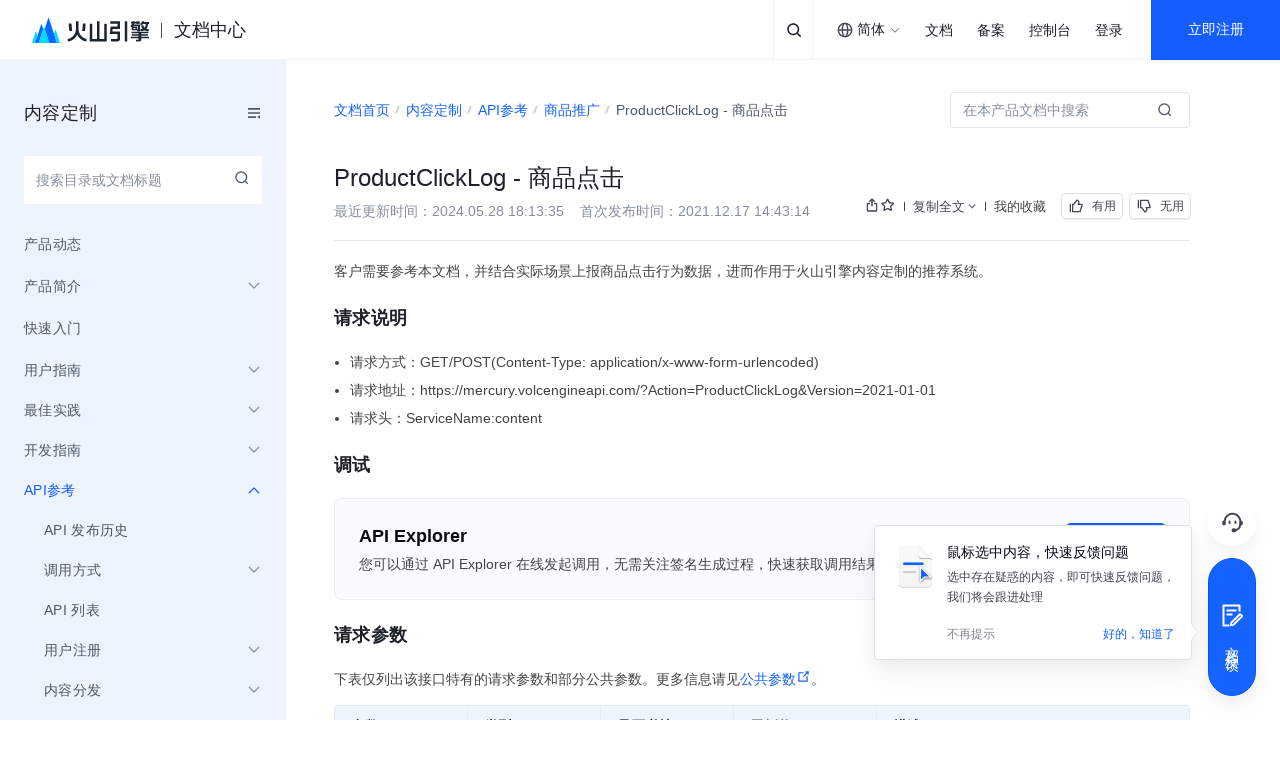

--- FILE ---
content_type: text/html; charset=UTF-8
request_url: https://www.volcengine.com/docs/6392/82926
body_size: 38158
content:
<!doctype html><html lang="zh"><head><script>window.gfdatav1={"env":"prod","envName":"prod","runtime":"node","ver":"1.0.0.345","canary":0,"idc":"hl","region":"cn","vdc":"hl","vregion":"China-North","extra":{"canaryType":null}}</script><script type="application/json" id="__MODERN_SERVER_DATA__">{"router":{"baseUrl":"/","params":{}}}</script><script>!function(e,r,n,t,s,a,o,c,i,l,d,p,f,m){a="precollect",o="getAttribute",c="addEventListener",l=function(e){(d=[].slice.call(arguments)).push(Date.now(),location.href),(e==a?l.p.a:l.q).push(d)},l.q=[],l.p={a:[]},e[s]=l,(p=document.createElement("script")).src=n+"?bid=volc_fe_portal_doccenter&globalName="+s,p.crossOrigin=n.indexOf("sdk-web")>0?"anonymous":"use-credentials",r.getElementsByTagName("head")[0].appendChild(p),c in e&&(l.pcErr=function(r){r=r||e.event,(f=r.target||r.srcElement)instanceof Element||f instanceof HTMLElement?f[o]("integrity")?e[s](a,"sri",f[o]("href")||f[o]("src")):e[s](a,"st",{tagName:f.tagName,url:f[o]("href")||f[o]("src")}):e[s](a,"err",r.error||r.message)},l.pcRej=function(r){r=r||e.event,e[s](a,"err",r.reason||r.detail&&r.detail.reason)},e[c]("error",l.pcErr,!0),e[c]("unhandledrejection",l.pcRej,!0)),"PerformanceLongTaskTiming"in e&&((m=l.pp={entries:[]}).observer=new PerformanceObserver(function(e){m.entries=m.entries.concat(e.getEntries())}),m.observer.observe({entryTypes:["longtask","largest-contentful-paint","layout-shift"]}))}(window,document,"https://lf3-short.ibytedapm.com/slardar/fe/sdk-web/browser.cn.js",0,"Slardar")</script><script >
            ;(function(){
              window._MODERNJS_ROUTE_MANIFEST = {"routeAssets":{"main":{"chunkIds":[691,378,740,74,801,780,792],"assets":["static/css/lib-arco.9bddbc69.css","static/js/lib-arco.ef25b70e.js","static/js/lib-polyfill.e33d41e3.js","static/js/lib-lodash.9410c13b.js","static/js/lib-axios.7dc25cbe.js","static/css/780.f59452a0.css","static/js/780.069024a1.js","static/css/main.ecfeea6b.css","static/js/main.70edad8c.js"],"referenceCssAssets":["static/css/lib-arco.9bddbc69.css","static/css/780.f59452a0.css","static/css/main.ecfeea6b.css"]},"$":{"chunkIds":[161],"assets":["static/css/async/$.48f76470.css","static/js/async/$.8d6e9720.js"],"referenceCssAssets":["static/css/async/$.48f76470.css"]},"docs/page":{"chunkIds":[188],"assets":["static/css/async/docs/page.37b1d665.css","static/js/async/docs/page.cd1671aa.js"],"referenceCssAssets":["static/css/async/docs/page.37b1d665.css"]},"docs/(libid)/(docid$)/page":{"chunkIds":[831],"assets":["static/css/async/docs/(libid)/(docid$)/page.2ada8093.css","static/js/async/docs/(libid)/(docid$)/page.4cfce02a.js"],"referenceCssAssets":["static/css/async/docs/(libid)/(docid$)/page.2ada8093.css"]},"docs/(libid)/layout":{"chunkIds":[741],"assets":["static/css/async/docs/(libid)/layout.ea2cfc67.css","static/js/async/docs/(libid)/layout.2b45c617.js"],"referenceCssAssets":["static/css/async/docs/(libid)/layout.ea2cfc67.css"]},"docs/favorite/page":{"chunkIds":[273],"assets":["static/css/async/docs/favorite/page.be744ac3.css","static/js/async/docs/favorite/page.9a631316.js"],"referenceCssAssets":["static/css/async/docs/favorite/page.be744ac3.css"]},"docs/material-download/page":{"chunkIds":[175],"assets":["static/css/async/docs/material-download/page.16cb7c8d.css","static/js/async/docs/material-download/page.41c92dee.js"],"referenceCssAssets":["static/css/async/docs/material-download/page.16cb7c8d.css"]},"docs/practice/page":{"chunkIds":[952],"assets":["static/css/async/docs/practice/page.5ea885f5.css","static/js/async/docs/practice/page.fcd04bc7.js"],"referenceCssAssets":["static/css/async/docs/practice/page.5ea885f5.css"]},"docs/practice/layout":{"chunkIds":[675],"assets":["static/css/async/docs/practice/layout.b8b785f9.css","static/js/async/docs/practice/layout.3befd023.js"],"referenceCssAssets":["static/css/async/docs/practice/layout.b8b785f9.css"]},"docs/layout":{"chunkIds":[143],"assets":["static/js/async/docs/layout.d3f8a1a7.js"],"referenceCssAssets":[]},"viewer-v2":{"chunkIds":[18],"assets":["static/css/async/viewer-v2.235cb2c8.css","static/js/async/viewer-v2.210b2efc.js"],"referenceCssAssets":["static/css/async/viewer-v2.235cb2c8.css"]},"highlightjs":{"chunkIds":[940],"assets":["static/js/async/highlightjs.ea241a14.js"],"referenceCssAssets":[]},"inlineCodeWorker":{"chunkIds":[377],"assets":["static/js/async/inlineCodeWorker.089139d7.js"],"referenceCssAssets":[]}}};
            })();
          </script><title data-react-helmet="true">ProductClickLog - 商品点击--内容定制-火山引擎</title><meta charset="utf-8"><meta name="viewport" content="width=device-width,initial-scale=1,shrink-to-fit=no,viewport-fit=cover,minimum-scale=1,maximum-scale=1,user-scalable=no"><meta http-equiv="x-ua-compatible" content="ie=edge"><meta name="renderer" content="webkit"><meta name="layoutmode" content="standard"><meta name="imagemode" content="force"><meta name="wap-font-scale" content="no"><meta name="format-detection" content="telephone=no"><link href="//portal.volccdn.com/obj/volcfe-scm/doccenter/static/css/lib-arco.9bddbc69.css" rel="stylesheet" crossorigin="anonymous"><link href="//portal.volccdn.com/obj/volcfe-scm/doccenter/static/css/780.f59452a0.css" rel="stylesheet" crossorigin="anonymous"><link href="//portal.volccdn.com/obj/volcfe-scm/doccenter/static/css/main.ecfeea6b.css" rel="stylesheet" crossorigin="anonymous"><meta charset="utf-8"><meta viewport="width=device-width,maximum-scale=1,minimum-scale=1"><link rel="preconnect" href="//portal.volccdn.com"><link rel="dns-prefetch" href="//portal.volccdn.com"><link rel="preconnect" href="//console.volcengine.com"><link rel="dns-prefetch" href="//console.volcengine.com"><meta msapplication-tileimage="//portal.volccdn.com/obj/volcfe/misc/favicon.png"><meta og:image="//portal.volccdn.com/obj/volcfe/misc/favicon.png"><link rel="icon" href="//portal.volccdn.com/obj/volcfe/misc/favicon.png" sizes="32x32"><link rel="icon" href="//portal.volccdn.com/obj/volcfe/misc/favicon.png" sizes="192x192"><link apple-touch-icon-precomposed="//portal.volccdn.com/obj/volcfe/misc/favicon.png"><meta bytedance-verification-code="BFlDDn5NtCfKBA015qLJ"><meta referrer="always"><noscript>You need to enable JavaScript to run this app.</noscript><script>!function(n,t){if(n.LogAnalyticsObject=t,!n[t]){let e=function(){e.q.push(arguments)};e.q=e.q||[],n[t]=e}n[t].l=Number(new Date)}(window,"collectEvent")</script><link crossorigin="anonymous" href="//portal.volccdn.com/obj/volcfe-scm/doccenter/static/css/async/docs/(libid)/layout.ea2cfc67.css" rel="stylesheet" /><link crossorigin="anonymous" href="//portal.volccdn.com/obj/volcfe-scm/doccenter/static/css/async/docs/(libid)/(docid$)/page.2ada8093.css" rel="stylesheet" />  <link data-react-helmet="true" rel="canonical" href="https://www.volcengine.com/docs/6392/82926"/>
  <meta data-react-helmet="true" name="keywords" content="内容定制"/><meta data-react-helmet="true" name="description" content="火山引擎官方文档中心，产品文档、快速入门、用户指南等内容，你关心的都在这里，包含火山引擎主要产品的使用手册、API或SDK手册、常见问题等必备资料，我们会不断优化，为用户带来更好的使用体验"/><meta data-react-helmet="true" name="sharecontent" data-msg-img="https://portal.volccdn.com/obj/volcfe/misc/favicon.png" data-msg-title="ProductClickLog - 商品点击--内容定制-火山引擎" data-msg-content="火山引擎官方文档中心，产品文档、快速入门、用户指南等内容，你关心的都在这里，包含火山引擎主要产品的使用手册、API或SDK手册、常见问题等必备资料，我们会不断优化，为用户带来更好的使用体验" data-msg-callback="" data-line-img="https://portal.volccdn.com/obj/volcfe/misc/favicon.png" data-line-title="ProductClickLog - 商品点击--内容定制-火山引擎" data-line-callback=""/>
  <script data-react-helmet="true" >try{if("undefined"!=typeof fetch){for(var e="",t=document.cookie.split("; "),o=0;o<t.length;o++){var n=t[o].split("="),c=n[0];if("csrfToken"===(c=c.trim())){e=n[1].replace(/(%[0-9A-Z]{2})+/g,decodeURIComponent);break}}window.volcfeGetUserPromise=fetch("https://console.volcengine.com/api/passport/account/getUser",{method:"POST",credentials:"include",headers:{accept:"application/json, text/plain, */*","content-type":"application/json; charset=UTF-8","x-csrf-token":e}})}}catch(e){}</script><script data-react-helmet="true" >
(function(win, export_obj) {
  win['AccountInfo'] = {"Id":0};
})(window, 'accountInfo');
</script><script data-react-helmet="true" >window._volfce_login_modal_enabled=true;</script><script data-react-helmet="true" crossOrigin="anonymous" defer="true" src="https://lf-cdn-tos.bytescm.com/obj/static/bytereplay/1.0.32.6/snapshot/index.umd.js"></script>
</head><body><div id="root"><div class="wrap-ZYMs"><div class="root-h4Ln volcfe-flex" id="withRoot"><div style="width:0" id="volcfe-nav-scroll-padding" class="volcfe-nav-pc"></div><div id="appbar" data-version="4.0.13"><div id="volcfe-nav-top-banner" style="height:52px;top:-52px" class="volcfe-nav-top-banner"><div class="volcfe-nav-top-banner-inner"><span class="volcfe-nav-top-banner-tooltip"></span><a class="volcfe-nav-top-banner-text"></a><a class="volcfe-nav-top-banner-link volcfe-nav-pc"></a><div class="volcfe-nav-top-banner-close volcfe-nav-pc"></div></div></div><div style="top:0px" data-hidden="false" id="volcfe-nav"><div class="volcfe-flex-middle volcfe-nav-content volcfe-nav-theme-light"><div class="volcfe-nav-left"><a href="//www.volcengine.com" target="_self" class="volcfe-nav-link volcfe-nav-clickable volcfe-nav-logo volcfe-nav-element volcfe-nav-logo-volcengine"></a><div class="volcfe-nav-divider volcfe-nav-pc"></div><div class="volcfe-nav-element volcfe-nav-subtitle volcfe-nav-pc">文档中心</div></div><div class="volcfe-nav-middle"></div><div class="volcfe-nav-right"><div class="volcfe-nav-search-wrap"><div class="volcfe-flex-middle volcfe-nav-search"><svg xmlns="http://www.w3.org/2000/svg" width="24" height="24" viewBox="0 0 24 24" fill="currentColor" class="volcfe-nav-search-btn"><path fill-rule="evenodd" d="M16.657 5.343c2.885 2.885 3.106 7.425.663 10.563l4.145 4.145c.078.078.078.205 0 .283l-1.131 1.131c-.078.078-.205.078-.283 0l-4.146-4.144c-3.138 2.442-7.677 2.22-10.562-.664-3.124-3.124-3.124-8.19 0-11.314 3.124-3.124 8.19-3.124 11.314 0zm-1.414 1.414c-2.344-2.343-6.142-2.343-8.486 0-2.343 2.344-2.343 6.142 0 8.486 2.344 2.343 6.142 2.343 8.486 0 2.343-2.344 2.343-6.142 0-8.486z"></path></svg><form><input placeholder="请输入关键字" class="volcfe-nav-search-input" type="string" value=""/></form></div></div><div class="language-select_9a596"><div role="combobox" aria-haspopup="listbox" aria-autocomplete="list" aria-expanded="false" tabindex="0" style="width:fit-content;height:100%" class="arco-select arco-select-single arco-select-size-default arco-select-no-border volcfe-nav-link volcfe-nav-clickable volcfe-flex volcfe-nav-menu-entry prefix-icon"><div title="简体" class="arco-select-view arco-select-view-with-prefix"><div aria-hidden="true" class="arco-select-prefix"><svg width="16" height="16" viewBox="0 0 16 16" fill="currentColor" xmlns="http://www.w3.org/2000/svg" class="language-earth-icon default-icon"><g clip-path="url(#clip0_1055_87)"><path d="M7.99976 0.666748C12.0497 0.666748 15.3336 3.94982 15.3337 7.99976C15.3337 12.0498 12.0498 15.3337 7.99976 15.3337C3.94982 15.3336 0.666748 12.0497 0.666748 7.99976C0.666924 3.94993 3.94993 0.666924 7.99976 0.666748ZM6.0144 8.66675C6.08306 10.1991 6.38623 11.5994 6.8562 12.6335C7.09204 13.1524 7.356 13.5436 7.61108 13.781C7.78558 13.9433 7.91083 13.9997 7.99976 13.9998C8.08872 13.9998 8.21472 13.9436 8.3894 13.781C8.64443 13.5436 8.90753 13.1523 9.14331 12.6335C9.61331 11.5994 9.91645 10.1992 9.98511 8.66675H6.0144ZM2.03687 8.66675C2.28258 10.8891 3.7415 12.7462 5.73706 13.5593L5.84937 13.6033L5.81226 13.533C5.18182 12.3254 4.75983 10.6047 4.68042 8.66675H2.03687ZM11.3201 8.66675C11.2391 10.6424 10.8021 12.3927 10.1511 13.6033C12.2039 12.8147 13.7134 10.9302 13.9636 8.66675H11.3201ZM5.80933 2.41284C3.77698 3.2104 2.2854 5.08475 2.03687 7.33374H4.68042C4.75864 5.42388 5.16961 3.72497 5.78491 2.52026L5.84937 2.39722L5.80933 2.41284ZM7.99976 1.99976C7.9108 1.99982 7.78565 2.05705 7.61108 2.21948C7.35608 2.45677 7.09295 2.84739 6.85718 3.36597C6.38707 4.4002 6.08304 5.80103 6.0144 7.33374H9.98511C9.91647 5.80103 9.61342 4.4002 9.14331 3.36597C8.9076 2.84748 8.64435 2.45684 8.3894 2.21948C8.23065 2.07176 8.11216 2.01145 8.02515 2.00171L7.99976 1.99976ZM10.1873 2.46753C10.8177 3.67515 11.2407 5.39572 11.3201 7.33374H13.9636C13.718 5.11121 12.2582 3.25428 10.2625 2.44116L10.1511 2.39722L10.1873 2.46753Z" fill="currentColor"></path></g><defs><clipPath id="clip0_1055_87"><rect width="16" height="16" fill="white"></rect></clipPath></defs></svg></div><span class="arco-select-view-selector"><input aria-hidden="true" autoComplete="off" tabindex="-1" placeholder="Select language" class="arco-select-view-input arco-select-hidden" style="width:100%;pointer-events:none" value=""/><span class="arco-select-view-value">简体</span></span><div aria-hidden="true" class="arco-select-suffix"><div class="arco-select-arrow-icon"><svg fill="none" stroke="currentColor" stroke-width="4" viewBox="0 0 48 48" aria-hidden="true" focusable="false" class="arco-icon arco-icon-down"><path d="M39.6 17.443 24.043 33 8.487 17.443"></path></svg></div></div></div></div></div><a href="https://www.volcengine.com/docs" target="_blank" class="volcfe-nav-link volcfe-nav-clickable volcfe-nav-pc volcfe-nav-element volcfe-flex volcfe-nav-menu-entry">文档</a><a href="https://www.volcengine.com/beian" target="_blank" class="volcfe-nav-link volcfe-nav-clickable volcfe-nav-pc volcfe-nav-element volcfe-flex volcfe-nav-menu-entry">备案</a><a href="https://console.volcengine.com" target="_blank" class="volcfe-nav-link volcfe-nav-clickable volcfe-nav-pc volcfe-nav-element volcfe-flex volcfe-nav-menu-entry">控制台</a><div id="volcfe-nav-right"><div class="volcfe-flex-middle volcfe-nav-pc"><a href="//console.volcengine.com/auth/login?redirectURI=%2F%2Fwww.volcengine.com%2Fdocs%2F6392%2F82926" class="volcfe-nav-link volcfe-nav-clickable volcfe-nav-element volcfe-nav-menu-entry" target="_self">登录</a><a href="//console.volcengine.com/auth/signup?redirectURI=%2F%2Fwww.volcengine.com%2Fdocs%2F6392%2F82926" class="volcfe-nav-link volcfe-nav-clickable volcfe-nav-register-btn" target="_self">立即注册</a></div><svg width="24" height="24" viewBox="0 0 24 24" fill="currentColor" xmlns="http://www.w3.org/2000/svg" class="volcfe-nav-element volcfe-nav-mob-button volcfe-nav-mobile"><path d="M11.9976 16.5C15.0516 16.5 17.9081 17.7521 19.971 19.922C20.3515 20.3222 20.3355 20.9552 19.9352 21.3357C19.535 21.7163 18.902 21.7003 18.5215 21.3C16.8324 19.5233 14.4979 18.5 11.9976 18.5C9.47485 18.5 7.12122 19.542 5.42958 21.3468C5.0519 21.7498 4.41907 21.7703 4.01611 21.3926C3.61315 21.0149 3.59265 20.3821 3.97033 19.9792C6.03624 17.7749 8.91613 16.5 11.9976 16.5ZM11.95 2.5C15.4017 2.5 18.2 5.29822 18.2 8.75C18.2 12.2018 15.4017 15 11.95 15C8.49818 15 5.69995 12.2018 5.69995 8.75C5.69995 5.29822 8.49818 2.5 11.95 2.5ZM11.95 4.5C9.60275 4.5 7.69995 6.40279 7.69995 8.75C7.69995 11.0972 9.60275 13 11.95 13C14.2972 13 16.2 11.0972 16.2 8.75C16.2 6.40279 14.2972 4.5 11.95 4.5Z"></path></svg></div><svg xmlns="http://www.w3.org/2000/svg" width="24" height="24" viewBox="0 0 24 24" fill="currentColor" class="volcfe-nav-element volcfe-nav-mob-button volcfe-nav-mobile"><path fill-rule="evenodd" d="M19.8 17c.11 0 .2.09.2.2v1.6c0 .11-.09.2-.2.2H4.2c-.11 0-.2-.09-.2-.2v-1.6c0-.11.09-.2.2-.2h15.6zm0-6c.11 0 .2.09.2.2v1.6c0 .11-.09.2-.2.2H4.2c-.11 0-.2-.09-.2-.2v-1.6c0-.11.09-.2.2-.2h15.6zm0-6c.11 0 .2.09.2.2v1.6c0 .11-.09.2-.2.2H4.2c-.11 0-.2-.09-.2-.2V5.2c0-.11.09-.2.2-.2h15.6z"></path></svg></div></div></div><div id="volcfe-nav-mobile-menu-container"></div></div><div class="content-y9Pp volcfe-flex" id="app-content"><div class="box-k7TH"><div class="box-YLbM"><div class="mshowbtn-dxyW"><svg fill="none" stroke="currentColor" stroke-width="4" viewBox="0 0 48 48" aria-hidden="true" focusable="false" style="margin-right:4px" class="arco-icon arco-icon-unordered-list"><path d="M13 24h30M5 11h4m4 26h30M13 11h30M5 24h4M5 37h4"></path></svg> 导航</div><div class="sidebar-SoP1  false"><div class="content-ldPN"><div class="sidebarhead-nnRI"><div class="titlebar-LIQn"><h6>内容定制</h6><div class="sidebarfloatmenuicon-GtJH"></div></div></div><div class="searchwrap-i_F4"><div role="combobox" aria-haspopup="listbox" aria-autocomplete="list" aria-expanded="false" tabindex="0" class="arco-select arco-select-single arco-select-show-search arco-select-size-default search-RqeY"><div title="" class="arco-select-view"><span class="arco-select-view-selector"><input autoComplete="off" placeholder="搜索目录或文档标题" class="arco-select-view-input" style="width:100%" value=""/><span class="arco-select-view-value-mirror">搜索目录或文档标题</span><span style="display:none" class="arco-select-view-value">搜索目录或文档标题</span></span><div aria-hidden="true" class="arco-select-suffix"><span class="arco-select-suffix-icon"><svg fill="none" stroke="currentColor" stroke-width="4" viewBox="0 0 48 48" aria-hidden="true" focusable="false" class="arco-icon arco-icon-search"><path d="M33.072 33.071c6.248-6.248 6.248-16.379 0-22.627-6.249-6.249-16.38-6.249-22.628 0-6.248 6.248-6.248 16.379 0 22.627 6.248 6.248 16.38 6.248 22.628 0Zm0 0 8.485 8.485"></path></svg></span></div></div></div></div><div class="box-VqUF"><div role="menu" class="arco-menu arco-menu-light arco-menu-vertical menu-sYoy"><div class="arco-menu-inner"><div tabindex="0" role="menuitem" class="arco-menu-item item-JA2c"><a href="/docs/6392/74646"><span class="label-z77I" style="padding-left:0px">产品动态</span></a></div><div class="arco-menu-inline item-JA2c"><div tabindex="0" aria-expanded="false" class="arco-menu-inline-header"><span><span class="label-z77I" style="padding-left:0px">产品简介</span></span><span class="arco-menu-icon-suffix "><svg fill="none" stroke="currentColor" stroke-width="4" viewBox="0 0 48 48" aria-hidden="true" focusable="false" class="arco-icon arco-icon-down"><path d="M39.6 17.443 24.043 33 8.487 17.443"></path></svg></span></div><div class="arco-menu-inline-content" style="height:0;visibility:hidden"><div tabindex="0" role="menuitem" class="arco-menu-item arco-menu-item-indented item-JA2c"><span><span class="arco-menu-indent"></span></span><span class="arco-menu-item-inner" style="display:block"><a href="/docs/6392/67596"><span class="label-z77I" style="padding-left:20px">服务向导</span></a></span></div></div></div><div tabindex="0" role="menuitem" class="arco-menu-item item-JA2c"><a href="/docs/6392/67500"><span class="label-z77I" style="padding-left:0px">快速入门</span></a></div><div class="arco-menu-inline item-JA2c"><div tabindex="0" aria-expanded="false" class="arco-menu-inline-header"><span><span class="label-z77I" style="padding-left:0px">用户指南</span></span><span class="arco-menu-icon-suffix "><svg fill="none" stroke="currentColor" stroke-width="4" viewBox="0 0 48 48" aria-hidden="true" focusable="false" class="arco-icon arco-icon-down"><path d="M39.6 17.443 24.043 33 8.487 17.443"></path></svg></span></div><div class="arco-menu-inline-content" style="height:0;visibility:hidden"><div tabindex="0" role="menuitem" class="arco-menu-item arco-menu-item-indented item-JA2c"><span><span class="arco-menu-indent"></span></span><span class="arco-menu-item-inner" style="display:block"><a href="/docs/6392/78921"><span class="label-z77I" style="padding-left:20px">应用管理操作手册</span></a></span></div><div tabindex="0" role="menuitem" class="arco-menu-item arco-menu-item-indented item-JA2c"><span><span class="arco-menu-indent"></span></span><span class="arco-menu-item-inner" style="display:block"><a href="/docs/6392/74997"><span class="label-z77I" style="padding-left:20px">内容筛选操作手册</span></a></span></div><div tabindex="0" role="menuitem" class="arco-menu-item arco-menu-item-indented item-JA2c"><span><span class="arco-menu-indent"></span></span><span class="arco-menu-item-inner" style="display:block"><a href="/docs/6392/74998"><span class="label-z77I" style="padding-left:20px">信息流运营操作手册</span></a></span></div><div tabindex="0" role="menuitem" class="arco-menu-item arco-menu-item-indented item-JA2c"><span><span class="arco-menu-indent"></span></span><span class="arco-menu-item-inner" style="display:block"><a href="/docs/6392/74980"><span class="label-z77I" style="padding-left:20px">推荐规则配置操作手册</span></a></span></div><div tabindex="0" role="menuitem" class="arco-menu-item arco-menu-item-indented item-JA2c"><span><span class="arco-menu-indent"></span></span><span class="arco-menu-item-inner" style="display:block"><a href="/docs/6392/74601"><span class="label-z77I" style="padding-left:20px">专题运营操作手册</span></a></span></div><div tabindex="0" role="menuitem" class="arco-menu-item arco-menu-item-indented item-JA2c"><span><span class="arco-menu-indent"></span></span><span class="arco-menu-item-inner" style="display:block"><a href="/docs/6392/169931"><span class="label-z77I" style="padding-left:20px">搜索运营操作手册</span></a></span></div><div tabindex="0" role="menuitem" class="arco-menu-item arco-menu-item-indented item-JA2c"><span><span class="arco-menu-indent"></span></span><span class="arco-menu-item-inner" style="display:block"><a href="/docs/6392/74999"><span class="label-z77I" style="padding-left:20px">推送运营操作手册</span></a></span></div><div tabindex="0" role="menuitem" class="arco-menu-item arco-menu-item-indented item-JA2c"><span><span class="arco-menu-indent"></span></span><span class="arco-menu-item-inner" style="display:block"><a href="/docs/6392/74602"><span class="label-z77I" style="padding-left:20px">商品推广操作手册</span></a></span></div><div tabindex="0" role="menuitem" class="arco-menu-item arco-menu-item-indented item-JA2c"><span><span class="arco-menu-indent"></span></span><span class="arco-menu-item-inner" style="display:block"><a href="/docs/6392/74600"><span class="label-z77I" style="padding-left:20px">埋点验收操作手册</span></a></span></div><div tabindex="0" role="menuitem" class="arco-menu-item arco-menu-item-indented item-JA2c"><span><span class="arco-menu-indent"></span></span><span class="arco-menu-item-inner" style="display:block"><a href="/docs/6392/75000"><span class="label-z77I" style="padding-left:20px">内容同步操作手册</span></a></span></div><div tabindex="0" role="menuitem" class="arco-menu-item arco-menu-item-indented item-JA2c"><span><span class="arco-menu-indent"></span></span><span class="arco-menu-item-inner" style="display:block"><a href="/docs/6392/74974"><span class="label-z77I" style="padding-left:20px">数据中心</span></a></span></div><div tabindex="0" role="menuitem" class="arco-menu-item arco-menu-item-indented item-JA2c"><span><span class="arco-menu-indent"></span></span><span class="arco-menu-item-inner" style="display:block"><a href="/docs/6392/1200281"><span class="label-z77I" style="padding-left:20px">子账号权限配置手册</span></a></span></div></div></div><div class="arco-menu-inline item-JA2c"><div tabindex="0" aria-expanded="false" class="arco-menu-inline-header"><span><span class="label-z77I" style="padding-left:0px">最佳实践</span></span><span class="arco-menu-icon-suffix "><svg fill="none" stroke="currentColor" stroke-width="4" viewBox="0 0 48 48" aria-hidden="true" focusable="false" class="arco-icon arco-icon-down"><path d="M39.6 17.443 24.043 33 8.487 17.443"></path></svg></span></div><div class="arco-menu-inline-content" style="height:0;visibility:hidden"><div tabindex="0" role="menuitem" class="arco-menu-item arco-menu-item-indented item-JA2c"><span><span class="arco-menu-indent"></span></span><span class="arco-menu-item-inner" style="display:block"><a href="/docs/6392/145088"><span class="label-z77I" style="padding-left:20px">置顶功能最佳实践</span></a></span></div><div tabindex="0" role="menuitem" class="arco-menu-item arco-menu-item-indented item-JA2c"><span><span class="arco-menu-indent"></span></span><span class="arco-menu-item-inner" style="display:block"><a href="/docs/6392/75777"><span class="label-z77I" style="padding-left:20px">详情页实现</span></a></span></div><div tabindex="0" role="menuitem" class="arco-menu-item arco-menu-item-indented item-JA2c"><span><span class="arco-menu-indent"></span></span><span class="arco-menu-item-inner" style="display:block"><a href="/docs/6392/75819"><span class="label-z77I" style="padding-left:20px">关注概述</span></a></span></div><div tabindex="0" role="menuitem" class="arco-menu-item arco-menu-item-indented item-JA2c"><span><span class="arco-menu-indent"></span></span><span class="arco-menu-item-inner" style="display:block"><a href="/docs/6392/75881"><span class="label-z77I" style="padding-left:20px">作者主页</span></a></span></div><div tabindex="0" role="menuitem" class="arco-menu-item arco-menu-item-indented item-JA2c"><span><span class="arco-menu-indent"></span></span><span class="arco-menu-item-inner" style="display:block"><a href="/docs/6392/97751"><span class="label-z77I" style="padding-left:20px">阅读量</span></a></span></div><div tabindex="0" role="menuitem" class="arco-menu-item arco-menu-item-indented item-JA2c"><span><span class="arco-menu-indent"></span></span><span class="arco-menu-item-inner" style="display:block"><a href="/docs/6392/75780"><span class="label-z77I" style="padding-left:20px">分享</span></a></span></div><div tabindex="0" role="menuitem" class="arco-menu-item arco-menu-item-indented item-JA2c"><span><span class="arco-menu-indent"></span></span><span class="arco-menu-item-inner" style="display:block"><a href="/docs/6392/75809"><span class="label-z77I" style="padding-left:20px">展示评论</span></a></span></div></div></div><div class="arco-menu-inline item-JA2c"><div tabindex="0" aria-expanded="false" class="arco-menu-inline-header"><span><span class="label-z77I" style="padding-left:0px">开发指南</span></span><span class="arco-menu-icon-suffix "><svg fill="none" stroke="currentColor" stroke-width="4" viewBox="0 0 48 48" aria-hidden="true" focusable="false" class="arco-icon arco-icon-down"><path d="M39.6 17.443 24.043 33 8.487 17.443"></path></svg></span></div><div class="arco-menu-inline-content" style="height:0;visibility:hidden"><div tabindex="0" role="menuitem" class="arco-menu-item arco-menu-item-indented item-JA2c"><span><span class="arco-menu-indent"></span></span><span class="arco-menu-item-inner" style="display:block"><a href="/docs/6392/67501"><span class="label-z77I" style="padding-left:20px">接入排期</span></a></span></div></div></div><div class="arco-menu-inline item-JA2c"><div tabindex="0" aria-expanded="true" class="arco-menu-inline-header arco-menu-selected"><span><span class="label-z77I" style="padding-left:0px">API参考</span></span><span class="arco-menu-icon-suffix is-open"><svg fill="none" stroke="currentColor" stroke-width="4" viewBox="0 0 48 48" aria-hidden="true" focusable="false" class="arco-icon arco-icon-down"><path d="M39.6 17.443 24.043 33 8.487 17.443"></path></svg></span></div><div class="arco-menu-inline-content" style="height:auto"><div tabindex="0" role="menuitem" class="arco-menu-item arco-menu-item-indented item-JA2c"><span><span class="arco-menu-indent"></span></span><span class="arco-menu-item-inner" style="display:block"><a href="/docs/6392/1272446"><span class="label-z77I" style="padding-left:20px">API 发布历史</span></a></span></div><div class="arco-menu-inline item-JA2c"><div tabindex="0" aria-expanded="false" class="arco-menu-inline-header"><span><span class="arco-menu-indent"></span></span><span><span class="label-z77I" style="padding-left:20px">调用方式</span></span><span class="arco-menu-icon-suffix "><svg fill="none" stroke="currentColor" stroke-width="4" viewBox="0 0 48 48" aria-hidden="true" focusable="false" class="arco-icon arco-icon-down"><path d="M39.6 17.443 24.043 33 8.487 17.443"></path></svg></span></div><div class="arco-menu-inline-content" style="height:0;visibility:hidden"><div tabindex="0" role="menuitem" class="arco-menu-item arco-menu-item-indented item-JA2c"><span><span class="arco-menu-indent"></span><span class="arco-menu-indent"></span></span><span class="arco-menu-item-inner" style="display:block"><a href="/docs/6392/127414"><span class="label-z77I" style="padding-left:40px">请求结构</span></a></span></div><div tabindex="0" role="menuitem" class="arco-menu-item arco-menu-item-indented item-JA2c"><span><span class="arco-menu-indent"></span><span class="arco-menu-indent"></span></span><span class="arco-menu-item-inner" style="display:block"><a href="/docs/6392/1272449"><span class="label-z77I" style="padding-left:40px">公共参数</span></a></span></div><div tabindex="0" role="menuitem" class="arco-menu-item arco-menu-item-indented item-JA2c"><span><span class="arco-menu-indent"></span><span class="arco-menu-indent"></span></span><span class="arco-menu-item-inner" style="display:block"><a href="/docs/6392/1272450"><span class="label-z77I" style="padding-left:40px">签名机制</span></a></span></div><div tabindex="0" role="menuitem" class="arco-menu-item arco-menu-item-indented item-JA2c"><span><span class="arco-menu-indent"></span><span class="arco-menu-indent"></span></span><span class="arco-menu-item-inner" style="display:block"><a href="/docs/6392/1272451"><span class="label-z77I" style="padding-left:40px">返回结构</span></a></span></div></div></div><div tabindex="0" role="menuitem" class="arco-menu-item arco-menu-item-indented item-JA2c"><span><span class="arco-menu-indent"></span></span><span class="arco-menu-item-inner" style="display:block"><a href="/docs/6392/181745"><span class="label-z77I" style="padding-left:20px">API 列表</span></a></span></div><div class="arco-menu-inline item-JA2c"><div tabindex="0" aria-expanded="false" class="arco-menu-inline-header"><span><span class="arco-menu-indent"></span></span><span><span class="label-z77I" style="padding-left:20px">用户注册</span></span><span class="arco-menu-icon-suffix "><svg fill="none" stroke="currentColor" stroke-width="4" viewBox="0 0 48 48" aria-hidden="true" focusable="false" class="arco-icon arco-icon-down"><path d="M39.6 17.443 24.043 33 8.487 17.443"></path></svg></span></div><div class="arco-menu-inline-content" style="height:0;visibility:hidden"><div tabindex="0" role="menuitem" class="arco-menu-item arco-menu-item-indented item-JA2c"><span><span class="arco-menu-indent"></span><span class="arco-menu-indent"></span></span><span class="arco-menu-item-inner" style="display:block"><a href="/docs/6392/75677"><span class="label-z77I" style="padding-left:40px">WapRegister - 生成用户标识</span></a></span></div></div></div><div class="arco-menu-inline item-JA2c"><div tabindex="0" aria-expanded="false" class="arco-menu-inline-header"><span><span class="arco-menu-indent"></span></span><span><span class="label-z77I" style="padding-left:20px">内容分发</span></span><span class="arco-menu-icon-suffix "><svg fill="none" stroke="currentColor" stroke-width="4" viewBox="0 0 48 48" aria-hidden="true" focusable="false" class="arco-icon arco-icon-down"><path d="M39.6 17.443 24.043 33 8.487 17.443"></path></svg></span></div><div class="arco-menu-inline-content" style="height:0;visibility:hidden"><div tabindex="0" role="menuitem" class="arco-menu-item arco-menu-item-indented item-JA2c"><span><span class="arco-menu-indent"></span><span class="arco-menu-indent"></span></span><span class="arco-menu-item-inner" style="display:block"><a href="/docs/6392/75762"><span class="label-z77I" style="padding-left:40px">ContentStreamV2 - 获取个性化内容</span></a></span></div><div tabindex="0" role="menuitem" class="arco-menu-item arco-menu-item-indented item-JA2c"><span><span class="arco-menu-indent"></span><span class="arco-menu-indent"></span></span><span class="arco-menu-item-inner" style="display:block"><a href="/docs/6392/75811"><span class="label-z77I" style="padding-left:40px">RelatedArticleV2 - 相关推荐</span></a></span></div></div></div><div class="arco-menu-inline item-JA2c"><div tabindex="0" aria-expanded="false" class="arco-menu-inline-header"><span><span class="arco-menu-indent"></span></span><span><span class="label-z77I" style="padding-left:20px">互动功能</span></span><span class="arco-menu-icon-suffix "><svg fill="none" stroke="currentColor" stroke-width="4" viewBox="0 0 48 48" aria-hidden="true" focusable="false" class="arco-icon arco-icon-down"><path d="M39.6 17.443 24.043 33 8.487 17.443"></path></svg></span></div><div class="arco-menu-inline-content" style="height:0;visibility:hidden"><div tabindex="0" role="menuitem" class="arco-menu-item arco-menu-item-indented item-JA2c"><span><span class="arco-menu-indent"></span><span class="arco-menu-indent"></span></span><span class="arco-menu-item-inner" style="display:block"><a href="/docs/6392/1269134"><span class="label-z77I" style="padding-left:40px">Digg - 点赞</span></a></span></div><div tabindex="0" role="menuitem" class="arco-menu-item arco-menu-item-indented item-JA2c"><span><span class="arco-menu-indent"></span><span class="arco-menu-indent"></span></span><span class="arco-menu-item-inner" style="display:block"><a href="/docs/6392/75788"><span class="label-z77I" style="padding-left:40px">Undigg - 取消点赞</span></a></span></div><div tabindex="0" role="menuitem" class="arco-menu-item arco-menu-item-indented item-JA2c"><span><span class="arco-menu-indent"></span><span class="arco-menu-indent"></span></span><span class="arco-menu-item-inner" style="display:block"><a href="/docs/6392/75789"><span class="label-z77I" style="padding-left:40px">DiggList - 拉取点赞列表</span></a></span></div><div tabindex="0" role="menuitem" class="arco-menu-item arco-menu-item-indented item-JA2c"><span><span class="arco-menu-indent"></span><span class="arco-menu-indent"></span></span><span class="arco-menu-item-inner" style="display:block"><a href="/docs/6392/75807"><span class="label-z77I" style="padding-left:40px">Feedback - 举报</span></a></span></div><div tabindex="0" role="menuitem" class="arco-menu-item arco-menu-item-indented item-JA2c"><span><span class="arco-menu-indent"></span><span class="arco-menu-indent"></span></span><span class="arco-menu-item-inner" style="display:block"><a href="/docs/6392/75806"><span class="label-z77I" style="padding-left:40px">DislikeLog - 不感兴趣</span></a></span></div><div tabindex="0" role="menuitem" class="arco-menu-item arco-menu-item-indented item-JA2c"><span><span class="arco-menu-indent"></span><span class="arco-menu-indent"></span></span><span class="arco-menu-item-inner" style="display:block"><a href="/docs/6392/1269129"><span class="label-z77I" style="padding-left:40px">SingleArticleV2 - 获取单条内容</span></a></span></div><div tabindex="0" role="menuitem" class="arco-menu-item arco-menu-item-indented item-JA2c"><span><span class="arco-menu-indent"></span><span class="arco-menu-indent"></span></span><span class="arco-menu-item-inner" style="display:block"><a href="/docs/6392/75797"><span class="label-z77I" style="padding-left:40px">MultiArticleV2 - 获取多条内容</span></a></span></div></div></div><div class="arco-menu-inline item-JA2c"><div tabindex="0" aria-expanded="false" class="arco-menu-inline-header"><span><span class="arco-menu-indent"></span></span><span><span class="label-z77I" style="padding-left:20px">关注功能</span></span><span class="arco-menu-icon-suffix "><svg fill="none" stroke="currentColor" stroke-width="4" viewBox="0 0 48 48" aria-hidden="true" focusable="false" class="arco-icon arco-icon-down"><path d="M39.6 17.443 24.043 33 8.487 17.443"></path></svg></span></div><div class="arco-menu-inline-content" style="height:0;visibility:hidden"><div tabindex="0" role="menuitem" class="arco-menu-item arco-menu-item-indented item-JA2c"><span><span class="arco-menu-indent"></span><span class="arco-menu-indent"></span></span><span class="arco-menu-item-inner" style="display:block"><a href="/docs/6392/75820"><span class="label-z77I" style="padding-left:40px">FollowAction - 关注</span></a></span></div><div tabindex="0" role="menuitem" class="arco-menu-item arco-menu-item-indented item-JA2c"><span><span class="arco-menu-indent"></span><span class="arco-menu-indent"></span></span><span class="arco-menu-item-inner" style="display:block"><a href="/docs/6392/75821"><span class="label-z77I" style="padding-left:40px">UnfollowAction - 取消关注</span></a></span></div><div tabindex="0" role="menuitem" class="arco-menu-item arco-menu-item-indented item-JA2c"><span><span class="arco-menu-indent"></span><span class="arco-menu-indent"></span></span><span class="arco-menu-item-inner" style="display:block"><a href="/docs/6392/75827"><span class="label-z77I" style="padding-left:40px">FollowCheck - 获取关注关系</span></a></span></div><div tabindex="0" role="menuitem" class="arco-menu-item arco-menu-item-indented item-JA2c"><span><span class="arco-menu-indent"></span><span class="arco-menu-indent"></span></span><span class="arco-menu-item-inner" style="display:block"><a href="/docs/6392/75844"><span class="label-z77I" style="padding-left:40px">FollowList - 获取已关注作者列表</span></a></span></div></div></div><div class="arco-menu-inline item-JA2c"><div tabindex="0" aria-expanded="true" class="arco-menu-inline-header arco-menu-selected"><span><span class="arco-menu-indent"></span></span><span><span class="label-z77I" style="padding-left:20px">商品推广</span></span><span class="arco-menu-icon-suffix is-open"><svg fill="none" stroke="currentColor" stroke-width="4" viewBox="0 0 48 48" aria-hidden="true" focusable="false" class="arco-icon arco-icon-down"><path d="M39.6 17.443 24.043 33 8.487 17.443"></path></svg></span></div><div class="arco-menu-inline-content" style="height:auto"><div tabindex="0" role="menuitem" class="arco-menu-item arco-menu-item-indented item-JA2c"><span><span class="arco-menu-indent"></span><span class="arco-menu-indent"></span></span><span class="arco-menu-item-inner" style="display:block"><a href="/docs/6392/82925"><span class="label-z77I" style="padding-left:40px">UnionProduct - 获取内容关联商品</span></a></span></div><div tabindex="0" role="menuitem" class="arco-menu-item arco-menu-item-indented item-JA2c"><span><span class="arco-menu-indent"></span><span class="arco-menu-indent"></span></span><span class="arco-menu-item-inner" style="display:block"><a href="/docs/6392/1270828"><span class="label-z77I" style="padding-left:40px">ProductShowLog - 商品曝光</span></a></span></div><div tabindex="0" role="menuitem" class="arco-menu-item arco-menu-selected arco-menu-item-indented item-JA2c"><span><span class="arco-menu-indent"></span><span class="arco-menu-indent"></span></span><span class="arco-menu-item-inner" style="display:block"><a href="/docs/6392/82926"><span class="label-z77I" style="padding-left:40px">ProductClickLog - 商品点击</span></a></span></div></div></div><div class="arco-menu-inline item-JA2c"><div tabindex="0" aria-expanded="false" class="arco-menu-inline-header"><span><span class="arco-menu-indent"></span></span><span><span class="label-z77I" style="padding-left:20px">长视频库</span></span><span class="arco-menu-icon-suffix "><svg fill="none" stroke="currentColor" stroke-width="4" viewBox="0 0 48 48" aria-hidden="true" focusable="false" class="arco-icon arco-icon-down"><path d="M39.6 17.443 24.043 33 8.487 17.443"></path></svg></span></div><div class="arco-menu-inline-content" style="height:0;visibility:hidden"><div tabindex="0" role="menuitem" class="arco-menu-item arco-menu-item-indented item-JA2c"><span><span class="arco-menu-indent"></span><span class="arco-menu-indent"></span></span><span class="arco-menu-item-inner" style="display:block"><a href="/docs/6392/1254734"><span class="label-z77I" style="padding-left:40px">UpsertLongVideos - 创建/更新长视频</span></a></span></div><div tabindex="0" role="menuitem" class="arco-menu-item arco-menu-item-indented item-JA2c"><span><span class="arco-menu-indent"></span><span class="arco-menu-indent"></span></span><span class="arco-menu-item-inner" style="display:block"><a href="/docs/6392/74614"><span class="label-z77I" style="padding-left:40px">MGetLongVideos - 批量获取长视频</span></a></span></div><div tabindex="0" role="menuitem" class="arco-menu-item arco-menu-item-indented item-JA2c"><span><span class="arco-menu-indent"></span><span class="arco-menu-indent"></span></span><span class="arco-menu-item-inner" style="display:block"><a href="/docs/6392/1255124"><span class="label-z77I" style="padding-left:40px">DeleteLongVideos - 删除长视频</span></a></span></div><div tabindex="0" role="menuitem" class="arco-menu-item arco-menu-item-indented item-JA2c"><span><span class="arco-menu-indent"></span><span class="arco-menu-indent"></span></span><span class="arco-menu-item-inner" style="display:block"><a href="/docs/6392/1255125"><span class="label-z77I" style="padding-left:40px">ListLongVideos - 获取长视频列表</span></a></span></div></div></div><div class="arco-menu-inline item-JA2c"><div tabindex="0" aria-expanded="false" class="arco-menu-inline-header"><span><span class="arco-menu-indent"></span></span><span><span class="label-z77I" style="padding-left:20px">专题运营</span></span><span class="arco-menu-icon-suffix "><svg fill="none" stroke="currentColor" stroke-width="4" viewBox="0 0 48 48" aria-hidden="true" focusable="false" class="arco-icon arco-icon-down"><path d="M39.6 17.443 24.043 33 8.487 17.443"></path></svg></span></div><div class="arco-menu-inline-content" style="height:0;visibility:hidden"><div tabindex="0" role="menuitem" class="arco-menu-item arco-menu-item-indented item-JA2c"><span><span class="arco-menu-indent"></span><span class="arco-menu-indent"></span></span><span class="arco-menu-item-inner" style="display:block"><a href="/docs/6392/1280740"><span class="label-z77I" style="padding-left:40px">ContentTopics - 专题分发</span></a></span></div></div></div><div class="arco-menu-inline item-JA2c"><div tabindex="0" aria-expanded="false" class="arco-menu-inline-header"><span><span class="arco-menu-indent"></span></span><span><span class="label-z77I" style="padding-left:20px">内容搜索</span></span><span class="arco-menu-icon-suffix "><svg fill="none" stroke="currentColor" stroke-width="4" viewBox="0 0 48 48" aria-hidden="true" focusable="false" class="arco-icon arco-icon-down"><path d="M39.6 17.443 24.043 33 8.487 17.443"></path></svg></span></div><div class="arco-menu-inline-content" style="height:0;visibility:hidden"><div tabindex="0" role="menuitem" class="arco-menu-item arco-menu-item-indented item-JA2c"><span><span class="arco-menu-indent"></span><span class="arco-menu-indent"></span></span><span class="arco-menu-item-inner" style="display:block"><a href="/docs/6392/1130749"><span class="label-z77I" style="padding-left:40px">SearchV2 - 内容搜索</span></a></span></div></div></div><div class="arco-menu-inline item-JA2c"><div tabindex="0" aria-expanded="false" class="arco-menu-inline-header"><span><span class="arco-menu-indent"></span></span><span><span class="label-z77I" style="padding-left:20px">短剧输出</span></span><span class="arco-menu-icon-suffix "><svg fill="none" stroke="currentColor" stroke-width="4" viewBox="0 0 48 48" aria-hidden="true" focusable="false" class="arco-icon arco-icon-down"><path d="M39.6 17.443 24.043 33 8.487 17.443"></path></svg></span></div><div class="arco-menu-inline-content" style="height:0;visibility:hidden"><div tabindex="0" role="menuitem" class="arco-menu-item arco-menu-item-indented item-JA2c"><span><span class="arco-menu-indent"></span><span class="arco-menu-indent"></span></span><span class="arco-menu-item-inner" style="display:block"><a href="/docs/6392/1254737"><span class="label-z77I" style="padding-left:40px">ListShortPlays - 获取短剧列表</span></a></span></div><div tabindex="0" role="menuitem" class="arco-menu-item arco-menu-item-indented item-JA2c"><span><span class="arco-menu-indent"></span><span class="arco-menu-indent"></span></span><span class="arco-menu-item-inner" style="display:block"><a href="/docs/6392/1171729"><span class="label-z77I" style="padding-left:40px">ListShortPlayEpisodes - 获取短剧剧集列表</span></a></span></div></div></div><div class="arco-menu-inline item-JA2c"><div tabindex="0" aria-expanded="false" class="arco-menu-inline-header"><span><span class="arco-menu-indent"></span></span><span><span class="label-z77I" style="padding-left:20px">内容输出</span></span><span class="arco-menu-icon-suffix "><svg fill="none" stroke="currentColor" stroke-width="4" viewBox="0 0 48 48" aria-hidden="true" focusable="false" class="arco-icon arco-icon-down"><path d="M39.6 17.443 24.043 33 8.487 17.443"></path></svg></span></div><div class="arco-menu-inline-content" style="height:0;visibility:hidden"><div tabindex="0" role="menuitem" class="arco-menu-item arco-menu-item-indented item-JA2c"><span><span class="arco-menu-indent"></span><span class="arco-menu-indent"></span></span><span class="arco-menu-item-inner" style="display:block"><a href="/docs/6392/1254766"><span class="label-z77I" style="padding-left:40px">ScanSyncArticles - 扫描输出内容</span></a></span></div><div tabindex="0" role="menuitem" class="arco-menu-item arco-menu-item-indented item-JA2c"><span><span class="arco-menu-indent"></span><span class="arco-menu-indent"></span></span><span class="arco-menu-item-inner" style="display:block"><a href="/docs/6392/1107132"><span class="label-z77I" style="padding-left:40px">MGetSyncArticles - 批量获取输出内容</span></a></span></div><div tabindex="0" role="menuitem" class="arco-menu-item arco-menu-item-indented item-JA2c"><span><span class="arco-menu-indent"></span><span class="arco-menu-indent"></span></span><span class="arco-menu-item-inner" style="display:block"><a href="/docs/6392/1119977"><span class="label-z77I" style="padding-left:40px">内容变更通知</span></a></span></div></div></div><div class="arco-menu-inline item-JA2c"><div tabindex="0" aria-expanded="false" class="arco-menu-inline-header"><span><span class="arco-menu-indent"></span></span><span><span class="label-z77I" style="padding-left:20px">兴趣地图</span></span><span class="arco-menu-icon-suffix "><svg fill="none" stroke="currentColor" stroke-width="4" viewBox="0 0 48 48" aria-hidden="true" focusable="false" class="arco-icon arco-icon-down"><path d="M39.6 17.443 24.043 33 8.487 17.443"></path></svg></span></div><div class="arco-menu-inline-content" style="height:0;visibility:hidden"><div tabindex="0" role="menuitem" class="arco-menu-item arco-menu-item-indented item-JA2c"><span><span class="arco-menu-indent"></span><span class="arco-menu-indent"></span></span><span class="arco-menu-item-inner" style="display:block"><a href="/docs/6392/1359491"><span class="label-z77I" style="padding-left:40px">ListCityMetasForSDK - 获取兴趣地图可用城市列表</span></a></span></div><div tabindex="0" role="menuitem" class="arco-menu-item arco-menu-item-indented item-JA2c"><span><span class="arco-menu-indent"></span><span class="arco-menu-indent"></span></span><span class="arco-menu-item-inner" style="display:block"><a href="/docs/6392/1359492"><span class="label-z77I" style="padding-left:40px">ScanPoisForSDK - 获取指定城市的POI列表</span></a></span></div><div tabindex="0" role="menuitem" class="arco-menu-item arco-menu-item-indented item-JA2c"><span><span class="arco-menu-indent"></span><span class="arco-menu-indent"></span></span><span class="arco-menu-item-inner" style="display:block"><a href="/docs/6392/1359493"><span class="label-z77I" style="padding-left:40px">MGetInterestMapPoisForSDK - 通过 POI ID批量获取POI</span></a></span></div><div tabindex="0" role="menuitem" class="arco-menu-item arco-menu-item-indented item-JA2c"><span><span class="arco-menu-indent"></span><span class="arco-menu-indent"></span></span><span class="arco-menu-item-inner" style="display:block"><a href="/docs/6392/1359494"><span class="label-z77I" style="padding-left:40px">ListInterestMapEventsForSDK - 获取兴趣地图变更事件</span></a></span></div><div tabindex="0" role="menuitem" class="arco-menu-item arco-menu-item-indented item-JA2c"><span><span class="arco-menu-indent"></span><span class="arco-menu-indent"></span></span><span class="arco-menu-item-inner" style="display:block"><a href="/docs/6392/1359495"><span class="label-z77I" style="padding-left:40px">GetPoiCategories - 获取POI分类元数据</span></a></span></div><div tabindex="0" role="menuitem" class="arco-menu-item arco-menu-item-indented item-JA2c"><span><span class="arco-menu-indent"></span><span class="arco-menu-indent"></span></span><span class="arco-menu-item-inner" style="display:block"><a href="/docs/6392/1359496"><span class="label-z77I" style="padding-left:40px">MGetPoiArticlePlayListForSDK - 实时获取POI关联文章信息</span></a></span></div><div tabindex="0" role="menuitem" class="arco-menu-item arco-menu-item-indented item-JA2c"><span><span class="arco-menu-indent"></span><span class="arco-menu-indent"></span></span><span class="arco-menu-item-inner" style="display:block"><a href="/docs/6392/1359498"><span class="label-z77I" style="padding-left:40px">事件推送</span></a></span></div></div></div><div class="arco-menu-inline item-JA2c"><div tabindex="0" aria-expanded="false" class="arco-menu-inline-header"><span><span class="arco-menu-indent"></span></span><span><span class="label-z77I" style="padding-left:20px">数据回传</span></span><span class="arco-menu-icon-suffix "><svg fill="none" stroke="currentColor" stroke-width="4" viewBox="0 0 48 48" aria-hidden="true" focusable="false" class="arco-icon arco-icon-down"><path d="M39.6 17.443 24.043 33 8.487 17.443"></path></svg></span></div><div class="arco-menu-inline-content" style="height:0;visibility:hidden"><div class="arco-menu-inline item-JA2c"><div tabindex="0" aria-expanded="false" class="arco-menu-inline-header"><span><span class="arco-menu-indent"></span><span class="arco-menu-indent"></span></span><span><span class="label-z77I" style="padding-left:40px">接入必读</span></span><span class="arco-menu-icon-suffix "><svg fill="none" stroke="currentColor" stroke-width="4" viewBox="0 0 48 48" aria-hidden="true" focusable="false" class="arco-icon arco-icon-down"><path d="M39.6 17.443 24.043 33 8.487 17.443"></path></svg></span></div><div class="arco-menu-inline-content" style="height:0;visibility:hidden"><div tabindex="0" role="menuitem" class="arco-menu-item arco-menu-item-indented item-JA2c"><span><span class="arco-menu-indent"></span><span class="arco-menu-indent"></span><span class="arco-menu-indent"></span></span><span class="arco-menu-item-inner" style="display:block"><a href="/docs/6392/82902"><span class="label-z77I" style="padding-left:60px">接入流程</span></a></span></div><div tabindex="0" role="menuitem" class="arco-menu-item arco-menu-item-indented item-JA2c"><span><span class="arco-menu-indent"></span><span class="arco-menu-indent"></span><span class="arco-menu-indent"></span></span><span class="arco-menu-item-inner" style="display:block"><a href="/docs/6392/75886"><span class="label-z77I" style="padding-left:60px">图文埋点通用说明</span></a></span></div><div tabindex="0" role="menuitem" class="arco-menu-item arco-menu-item-indented item-JA2c"><span><span class="arco-menu-indent"></span><span class="arco-menu-indent"></span><span class="arco-menu-indent"></span></span><span class="arco-menu-item-inner" style="display:block"><a href="/docs/6392/75888"><span class="label-z77I" style="padding-left:60px">横版短视频埋点通用说明</span></a></span></div><div tabindex="0" role="menuitem" class="arco-menu-item arco-menu-item-indented item-JA2c"><span><span class="arco-menu-indent"></span><span class="arco-menu-indent"></span><span class="arco-menu-indent"></span></span><span class="arco-menu-item-inner" style="display:block"><a href="/docs/6392/79103"><span class="label-z77I" style="padding-left:60px">竖版小视频埋点通用说明</span></a></span></div><div tabindex="0" role="menuitem" class="arco-menu-item arco-menu-item-indented item-JA2c"><span><span class="arco-menu-indent"></span><span class="arco-menu-indent"></span><span class="arco-menu-indent"></span></span><span class="arco-menu-item-inner" style="display:block"><a href="/docs/6392/1272720"><span class="label-z77I" style="padding-left:60px">短内容埋点通用说明</span></a></span></div><div tabindex="0" role="menuitem" class="arco-menu-item arco-menu-item-indented item-JA2c"><span><span class="arco-menu-indent"></span><span class="arco-menu-indent"></span><span class="arco-menu-indent"></span></span><span class="arco-menu-item-inner" style="display:block"><a href="/docs/6392/1214016"><span class="label-z77I" style="padding-left:60px">短剧埋点通用说明</span></a></span></div></div></div><div tabindex="0" role="menuitem" class="arco-menu-item arco-menu-item-indented item-JA2c"><span><span class="arco-menu-indent"></span><span class="arco-menu-indent"></span></span><span class="arco-menu-item-inner" style="display:block"><a href="/docs/6392/75890"><span class="label-z77I" style="padding-left:40px">ClickLog - 点击上报</span></a></span></div><div tabindex="0" role="menuitem" class="arco-menu-item arco-menu-item-indented item-JA2c"><span><span class="arco-menu-indent"></span><span class="arco-menu-indent"></span></span><span class="arco-menu-item-inner" style="display:block"><a href="/docs/6392/75891"><span class="label-z77I" style="padding-left:40px">StayLog - 详情页停留时长上报</span></a></span></div><div tabindex="0" role="menuitem" class="arco-menu-item arco-menu-item-indented item-JA2c"><span><span class="arco-menu-indent"></span><span class="arco-menu-indent"></span></span><span class="arco-menu-item-inner" style="display:block"><a href="/docs/6392/1271506"><span class="label-z77I" style="padding-left:40px">VideoPlayLog - 视频手动点击播放上报</span></a></span></div><div tabindex="0" role="menuitem" class="arco-menu-item arco-menu-item-indented item-JA2c"><span><span class="arco-menu-indent"></span><span class="arco-menu-indent"></span></span><span class="arco-menu-item-inner" style="display:block"><a href="/docs/6392/1272025"><span class="label-z77I" style="padding-left:40px">VideoPlayAutoLog - 视频自动播放上报</span></a></span></div><div tabindex="0" role="menuitem" class="arco-menu-item arco-menu-item-indented item-JA2c"><span><span class="arco-menu-indent"></span><span class="arco-menu-indent"></span></span><span class="arco-menu-item-inner" style="display:block"><a href="/docs/6392/75892"><span class="label-z77I" style="padding-left:40px">VideoPlayDrawLog - 视频滑动播放上报</span></a></span></div><div tabindex="0" role="menuitem" class="arco-menu-item arco-menu-item-indented item-JA2c"><span><span class="arco-menu-indent"></span><span class="arco-menu-indent"></span></span><span class="arco-menu-item-inner" style="display:block"><a href="/docs/6392/1272027"><span class="label-z77I" style="padding-left:40px">VideoOverLog - 手动点击播放时长上报</span></a></span></div><div tabindex="0" role="menuitem" class="arco-menu-item arco-menu-item-indented item-JA2c"><span><span class="arco-menu-indent"></span><span class="arco-menu-indent"></span></span><span class="arco-menu-item-inner" style="display:block"><a href="/docs/6392/1272030"><span class="label-z77I" style="padding-left:40px">VideoOverAutoLog - 自动播放时长上报</span></a></span></div><div tabindex="0" role="menuitem" class="arco-menu-item arco-menu-item-indented item-JA2c"><span><span class="arco-menu-indent"></span><span class="arco-menu-indent"></span></span><span class="arco-menu-item-inner" style="display:block"><a href="/docs/6392/75893"><span class="label-z77I" style="padding-left:40px">VideoOverDrawLog - 滑动播放时长上报</span></a></span></div><div tabindex="0" role="menuitem" class="arco-menu-item arco-menu-item-indented item-JA2c"><span><span class="arco-menu-indent"></span><span class="arco-menu-indent"></span></span><span class="arco-menu-item-inner" style="display:block"><a href="/docs/6392/1272039"><span class="label-z77I" style="padding-left:40px">SingleShowLog - 单条内容曝光上报</span></a></span></div><div tabindex="0" role="menuitem" class="arco-menu-item arco-menu-item-indented item-JA2c"><span><span class="arco-menu-indent"></span><span class="arco-menu-indent"></span></span><span class="arco-menu-item-inner" style="display:block"><a href="/docs/6392/75894"><span class="label-z77I" style="padding-left:40px">MultiShowLog- 多条内容曝光上报</span></a></span></div><div tabindex="0" role="menuitem" class="arco-menu-item arco-menu-item-indented item-JA2c"><span><span class="arco-menu-indent"></span><span class="arco-menu-indent"></span></span><span class="arco-menu-item-inner" style="display:block"><a href="/docs/6392/75897"><span class="label-z77I" style="padding-left:40px">VerifyLog - 验证数据回传</span></a></span></div><div class="arco-menu-inline item-JA2c"><div tabindex="0" aria-expanded="false" class="arco-menu-inline-header"><span><span class="arco-menu-indent"></span><span class="arco-menu-indent"></span></span><span><span class="label-z77I" style="padding-left:40px">短剧埋点上报</span></span><span class="arco-menu-icon-suffix "><svg fill="none" stroke="currentColor" stroke-width="4" viewBox="0 0 48 48" aria-hidden="true" focusable="false" class="arco-icon arco-icon-down"><path d="M39.6 17.443 24.043 33 8.487 17.443"></path></svg></span></div><div class="arco-menu-inline-content" style="height:0;visibility:hidden"><div tabindex="0" role="menuitem" class="arco-menu-item arco-menu-item-indented item-JA2c"><span><span class="arco-menu-indent"></span><span class="arco-menu-indent"></span><span class="arco-menu-indent"></span></span><span class="arco-menu-item-inner" style="display:block"><a href="/docs/6392/1214090"><span class="label-z77I" style="padding-left:60px">曝光</span></a></span></div><div tabindex="0" role="menuitem" class="arco-menu-item arco-menu-item-indented item-JA2c"><span><span class="arco-menu-indent"></span><span class="arco-menu-indent"></span><span class="arco-menu-indent"></span></span><span class="arco-menu-item-inner" style="display:block"><a href="/docs/6392/1214091"><span class="label-z77I" style="padding-left:60px">短剧播放</span></a></span></div><div tabindex="0" role="menuitem" class="arco-menu-item arco-menu-item-indented item-JA2c"><span><span class="arco-menu-indent"></span><span class="arco-menu-indent"></span><span class="arco-menu-indent"></span></span><span class="arco-menu-item-inner" style="display:block"><a href="/docs/6392/1214092"><span class="label-z77I" style="padding-left:60px">短剧时长</span></a></span></div><div tabindex="0" role="menuitem" class="arco-menu-item arco-menu-item-indented item-JA2c"><span><span class="arco-menu-indent"></span><span class="arco-menu-indent"></span><span class="arco-menu-indent"></span></span><span class="arco-menu-item-inner" style="display:block"><a href="/docs/6392/1214093"><span class="label-z77I" style="padding-left:60px">短剧滑动播放</span></a></span></div><div tabindex="0" role="menuitem" class="arco-menu-item arco-menu-item-indented item-JA2c"><span><span class="arco-menu-indent"></span><span class="arco-menu-indent"></span><span class="arco-menu-indent"></span></span><span class="arco-menu-item-inner" style="display:block"><a href="/docs/6392/1214094"><span class="label-z77I" style="padding-left:60px">短剧滑动播放结束</span></a></span></div></div></div></div></div><div tabindex="0" role="menuitem" class="arco-menu-item arco-menu-item-indented item-JA2c"><span><span class="arco-menu-indent"></span></span><span class="arco-menu-item-inner" style="display:block"><a href="/docs/6392/1272718"><span class="label-z77I" style="padding-left:20px">公共错误码</span></a></span></div><div class="arco-menu-inline item-JA2c"><div tabindex="0" aria-expanded="false" class="arco-menu-inline-header"><span><span class="arco-menu-indent"></span></span><span><span class="label-z77I" style="padding-left:20px">回调说明</span></span><span class="arco-menu-icon-suffix "><svg fill="none" stroke="currentColor" stroke-width="4" viewBox="0 0 48 48" aria-hidden="true" focusable="false" class="arco-icon arco-icon-down"><path d="M39.6 17.443 24.043 33 8.487 17.443"></path></svg></span></div><div class="arco-menu-inline-content" style="height:0;visibility:hidden"><div tabindex="0" role="menuitem" class="arco-menu-item arco-menu-item-indented item-JA2c"><span><span class="arco-menu-indent"></span><span class="arco-menu-indent"></span></span><span class="arco-menu-item-inner" style="display:block"><a href="/docs/6392/82922"><span class="label-z77I" style="padding-left:40px">PUSH全量推送</span></a></span></div></div></div></div></div><div class="arco-menu-inline item-JA2c"><div tabindex="0" aria-expanded="false" class="arco-menu-inline-header"><span><span class="label-z77I" style="padding-left:0px">Java SDK</span></span><span class="arco-menu-icon-suffix "><svg fill="none" stroke="currentColor" stroke-width="4" viewBox="0 0 48 48" aria-hidden="true" focusable="false" class="arco-icon arco-icon-down"><path d="M39.6 17.443 24.043 33 8.487 17.443"></path></svg></span></div><div class="arco-menu-inline-content" style="height:0;visibility:hidden"><div tabindex="0" role="menuitem" class="arco-menu-item arco-menu-item-indented item-JA2c"><span><span class="arco-menu-indent"></span></span><span class="arco-menu-item-inner" style="display:block"><a href="/docs/6392/75626"><span class="label-z77I" style="padding-left:20px">使用说明</span></a></span></div><div tabindex="0" role="menuitem" class="arco-menu-item arco-menu-item-indented item-JA2c"><span><span class="arco-menu-indent"></span></span><span class="arco-menu-item-inner" style="display:block"><a href="/docs/6392/126108"><span class="label-z77I" style="padding-left:20px">安装与配置</span></a></span></div></div></div><div class="arco-menu-inline item-JA2c"><div tabindex="0" aria-expanded="false" class="arco-menu-inline-header"><span><span class="label-z77I" style="padding-left:0px">H5快速接入</span></span><span class="arco-menu-icon-suffix "><svg fill="none" stroke="currentColor" stroke-width="4" viewBox="0 0 48 48" aria-hidden="true" focusable="false" class="arco-icon arco-icon-down"><path d="M39.6 17.443 24.043 33 8.487 17.443"></path></svg></span></div><div class="arco-menu-inline-content" style="height:0;visibility:hidden"><div tabindex="0" role="menuitem" class="arco-menu-item arco-menu-item-indented item-JA2c"><span><span class="arco-menu-indent"></span></span><span class="arco-menu-item-inner" style="display:block"><a href="/docs/6392/1167827"><span class="label-z77I" style="padding-left:20px">H5列表页</span></a></span></div><div tabindex="0" role="menuitem" class="arco-menu-item arco-menu-item-indented item-JA2c"><span><span class="arco-menu-indent"></span></span><span class="arco-menu-item-inner" style="display:block"><a href="/docs/6392/1167910"><span class="label-z77I" style="padding-left:20px">H5详情页</span></a></span></div><div tabindex="0" role="menuitem" class="arco-menu-item arco-menu-item-indented item-JA2c"><span><span class="arco-menu-indent"></span></span><span class="arco-menu-item-inner" style="display:block"><a href="/docs/6392/1167914"><span class="label-z77I" style="padding-left:20px">H5作者主页</span></a></span></div><div tabindex="0" role="menuitem" class="arco-menu-item arco-menu-item-indented item-JA2c"><span><span class="arco-menu-indent"></span></span><span class="arco-menu-item-inner" style="display:block"><a href="/docs/6392/1167915"><span class="label-z77I" style="padding-left:20px">H5详情分享页</span></a></span></div></div></div><div class="arco-menu-inline item-JA2c"><div tabindex="0" aria-expanded="false" class="arco-menu-inline-header"><span><span class="label-z77I" style="padding-left:0px">历史API</span></span><span class="arco-menu-icon-suffix "><svg fill="none" stroke="currentColor" stroke-width="4" viewBox="0 0 48 48" aria-hidden="true" focusable="false" class="arco-icon arco-icon-down"><path d="M39.6 17.443 24.043 33 8.487 17.443"></path></svg></span></div><div class="arco-menu-inline-content" style="height:0;visibility:hidden"><div tabindex="0" role="menuitem" class="arco-menu-item arco-menu-item-indented item-JA2c"><span><span class="arco-menu-indent"></span></span><span class="arco-menu-item-inner" style="display:block"><a href="/docs/6392/177931"><span class="label-z77I" style="padding-left:20px">发布历史</span></a></span></div><div tabindex="0" role="menuitem" class="arco-menu-item arco-menu-item-indented item-JA2c"><span><span class="arco-menu-indent"></span></span><span class="arco-menu-item-inner" style="display:block"><a href="/docs/6392/177947"><span class="label-z77I" style="padding-left:20px">API概览</span></a></span></div><div class="arco-menu-inline item-JA2c"><div tabindex="0" aria-expanded="false" class="arco-menu-inline-header"><span><span class="arco-menu-indent"></span></span><span><span class="label-z77I" style="padding-left:20px">调用方式</span></span><span class="arco-menu-icon-suffix "><svg fill="none" stroke="currentColor" stroke-width="4" viewBox="0 0 48 48" aria-hidden="true" focusable="false" class="arco-icon arco-icon-down"><path d="M39.6 17.443 24.043 33 8.487 17.443"></path></svg></span></div><div class="arco-menu-inline-content" style="height:0;visibility:hidden"><div tabindex="0" role="menuitem" class="arco-menu-item arco-menu-item-indented item-JA2c"><span><span class="arco-menu-indent"></span><span class="arco-menu-indent"></span></span><span class="arco-menu-item-inner" style="display:block"><a href="/docs/6392/67509"><span class="label-z77I" style="padding-left:40px">公共参数</span></a></span></div><div tabindex="0" role="menuitem" class="arco-menu-item arco-menu-item-indented item-JA2c"><span><span class="arco-menu-indent"></span><span class="arco-menu-indent"></span></span><span class="arco-menu-item-inner" style="display:block"><a href="/docs/6392/119589"><span class="label-z77I" style="padding-left:40px">签名机制</span></a></span></div><div tabindex="0" role="menuitem" class="arco-menu-item arco-menu-item-indented item-JA2c"><span><span class="arco-menu-indent"></span><span class="arco-menu-indent"></span></span><span class="arco-menu-item-inner" style="display:block"><a href="/docs/6392/119628"><span class="label-z77I" style="padding-left:40px">注意事项</span></a></span></div></div></div><div tabindex="0" role="menuitem" class="arco-menu-item arco-menu-item-indented item-JA2c"><span><span class="arco-menu-indent"></span></span><span class="arco-menu-item-inner" style="display:block"><a href="/docs/6392/112672"><span class="label-z77I" style="padding-left:20px">公共错误码</span></a></span></div><div class="arco-menu-inline item-JA2c"><div tabindex="0" aria-expanded="false" class="arco-menu-inline-header"><span><span class="arco-menu-indent"></span></span><span><span class="label-z77I" style="padding-left:20px">生成用户标识</span></span><span class="arco-menu-icon-suffix "><svg fill="none" stroke="currentColor" stroke-width="4" viewBox="0 0 48 48" aria-hidden="true" focusable="false" class="arco-icon arco-icon-down"><path d="M39.6 17.443 24.043 33 8.487 17.443"></path></svg></span></div><div class="arco-menu-inline-content" style="height:0;visibility:hidden"><div tabindex="0" role="menuitem" class="arco-menu-item arco-menu-item-indented item-JA2c"><span><span class="arco-menu-indent"></span><span class="arco-menu-indent"></span></span><span class="arco-menu-item-inner" style="display:block"><a href="/docs/6392/67506"><span class="label-z77I" style="padding-left:40px">wap注册</span></a></span></div></div></div><div class="arco-menu-inline item-JA2c"><div tabindex="0" aria-expanded="false" class="arco-menu-inline-header"><span><span class="arco-menu-indent"></span></span><span><span class="label-z77I" style="padding-left:20px">构建列表页</span></span><span class="arco-menu-icon-suffix "><svg fill="none" stroke="currentColor" stroke-width="4" viewBox="0 0 48 48" aria-hidden="true" focusable="false" class="arco-icon arco-icon-down"><path d="M39.6 17.443 24.043 33 8.487 17.443"></path></svg></span></div><div class="arco-menu-inline-content" style="height:0;visibility:hidden"><div tabindex="0" role="menuitem" class="arco-menu-item arco-menu-item-indented item-JA2c"><span><span class="arco-menu-indent"></span><span class="arco-menu-indent"></span></span><span class="arco-menu-item-inner" style="display:block"><a href="/docs/6392/67512"><span class="label-z77I" style="padding-left:40px">获取个性化内容</span></a></span></div></div></div><div class="arco-menu-inline item-JA2c"><div tabindex="0" aria-expanded="false" class="arco-menu-inline-header"><span><span class="arco-menu-indent"></span></span><span><span class="label-z77I" style="padding-left:20px">构建详情页</span></span><span class="arco-menu-icon-suffix "><svg fill="none" stroke="currentColor" stroke-width="4" viewBox="0 0 48 48" aria-hidden="true" focusable="false" class="arco-icon arco-icon-down"><path d="M39.6 17.443 24.043 33 8.487 17.443"></path></svg></span></div><div class="arco-menu-inline-content" style="height:0;visibility:hidden"><div tabindex="0" role="menuitem" class="arco-menu-item arco-menu-item-indented item-JA2c"><span><span class="arco-menu-indent"></span><span class="arco-menu-indent"></span></span><span class="arco-menu-item-inner" style="display:block"><a href="/docs/6392/67518"><span class="label-z77I" style="padding-left:40px">详情页拼接业务模块</span></a></span></div></div></div><div class="arco-menu-inline item-JA2c"><div tabindex="0" aria-expanded="false" class="arco-menu-inline-header"><span><span class="arco-menu-indent"></span></span><span><span class="label-z77I" style="padding-left:20px">构建分享页</span></span><span class="arco-menu-icon-suffix "><svg fill="none" stroke="currentColor" stroke-width="4" viewBox="0 0 48 48" aria-hidden="true" focusable="false" class="arco-icon arco-icon-down"><path d="M39.6 17.443 24.043 33 8.487 17.443"></path></svg></span></div><div class="arco-menu-inline-content" style="height:0;visibility:hidden"><div tabindex="0" role="menuitem" class="arco-menu-item arco-menu-item-indented item-JA2c"><span><span class="arco-menu-indent"></span><span class="arco-menu-indent"></span></span><span class="arco-menu-item-inner" style="display:block"><a href="/docs/6392/67588"><span class="label-z77I" style="padding-left:40px">分享</span></a></span></div></div></div><div class="arco-menu-inline item-JA2c"><div tabindex="0" aria-expanded="false" class="arco-menu-inline-header"><span><span class="arco-menu-indent"></span></span><span><span class="label-z77I" style="padding-left:20px">点赞</span></span><span class="arco-menu-icon-suffix "><svg fill="none" stroke="currentColor" stroke-width="4" viewBox="0 0 48 48" aria-hidden="true" focusable="false" class="arco-icon arco-icon-down"><path d="M39.6 17.443 24.043 33 8.487 17.443"></path></svg></span></div><div class="arco-menu-inline-content" style="height:0;visibility:hidden"><div tabindex="0" role="menuitem" class="arco-menu-item arco-menu-item-indented item-JA2c"><span><span class="arco-menu-indent"></span><span class="arco-menu-indent"></span></span><span class="arco-menu-item-inner" style="display:block"><a href="/docs/6392/67538"><span class="label-z77I" style="padding-left:40px">点赞/取消点赞</span></a></span></div><div tabindex="0" role="menuitem" class="arco-menu-item arco-menu-item-indented item-JA2c"><span><span class="arco-menu-indent"></span><span class="arco-menu-indent"></span></span><span class="arco-menu-item-inner" style="display:block"><a href="/docs/6392/67539"><span class="label-z77I" style="padding-left:40px">拉取用户点赞列表</span></a></span></div></div></div><div tabindex="0" role="menuitem" class="arco-menu-item arco-menu-item-indented item-JA2c"><span><span class="arco-menu-indent"></span></span><span class="arco-menu-item-inner" style="display:block"><a href="/docs/6392/67683"><span class="label-z77I" style="padding-left:20px">阅读量</span></a></span></div><div class="arco-menu-inline item-JA2c"><div tabindex="0" aria-expanded="false" class="arco-menu-inline-header"><span><span class="arco-menu-indent"></span></span><span><span class="label-z77I" style="padding-left:20px">收藏</span></span><span class="arco-menu-icon-suffix "><svg fill="none" stroke="currentColor" stroke-width="4" viewBox="0 0 48 48" aria-hidden="true" focusable="false" class="arco-icon arco-icon-down"><path d="M39.6 17.443 24.043 33 8.487 17.443"></path></svg></span></div><div class="arco-menu-inline-content" style="height:0;visibility:hidden"><div tabindex="0" role="menuitem" class="arco-menu-item arco-menu-item-indented item-JA2c"><span><span class="arco-menu-indent"></span><span class="arco-menu-indent"></span></span><span class="arco-menu-item-inner" style="display:block"><a href="/docs/6392/67541"><span class="label-z77I" style="padding-left:40px">获取内容详情</span></a></span></div></div></div><div tabindex="0" role="menuitem" class="arco-menu-item arco-menu-item-indented item-JA2c"><span><span class="arco-menu-indent"></span></span><span class="arco-menu-item-inner" style="display:block"><a href="/docs/6392/67543"><span class="label-z77I" style="padding-left:20px">不感兴趣</span></a></span></div><div tabindex="0" role="menuitem" class="arco-menu-item arco-menu-item-indented item-JA2c"><span><span class="arco-menu-indent"></span></span><span class="arco-menu-item-inner" style="display:block"><a href="/docs/6392/67544"><span class="label-z77I" style="padding-left:20px">举报</span></a></span></div><div tabindex="0" role="menuitem" class="arco-menu-item arco-menu-item-indented item-JA2c"><span><span class="arco-menu-indent"></span></span><span class="arco-menu-item-inner" style="display:block"><a href="/docs/6392/67646"><span class="label-z77I" style="padding-left:20px">展示评论</span></a></span></div><div tabindex="0" role="menuitem" class="arco-menu-item arco-menu-item-indented item-JA2c"><span><span class="arco-menu-indent"></span></span><span class="arco-menu-item-inner" style="display:block"><a href="/docs/6392/67542"><span class="label-z77I" style="padding-left:20px">相关推荐</span></a></span></div><div tabindex="0" role="menuitem" class="arco-menu-item arco-menu-item-indented item-JA2c"><span><span class="arco-menu-indent"></span></span><span class="arco-menu-item-inner" style="display:block"><a href="/docs/6392/67563"><span class="label-z77I" style="padding-left:20px">Push全量推送</span></a></span></div><div class="arco-menu-inline item-JA2c"><div tabindex="0" aria-expanded="false" class="arco-menu-inline-header"><span><span class="arco-menu-indent"></span></span><span><span class="label-z77I" style="padding-left:20px">关注功能</span></span><span class="arco-menu-icon-suffix "><svg fill="none" stroke="currentColor" stroke-width="4" viewBox="0 0 48 48" aria-hidden="true" focusable="false" class="arco-icon arco-icon-down"><path d="M39.6 17.443 24.043 33 8.487 17.443"></path></svg></span></div><div class="arco-menu-inline-content" style="height:0;visibility:hidden"><div tabindex="0" role="menuitem" class="arco-menu-item arco-menu-item-indented item-JA2c"><span><span class="arco-menu-indent"></span><span class="arco-menu-indent"></span></span><span class="arco-menu-item-inner" style="display:block"><a href="/docs/6392/67548"><span class="label-z77I" style="padding-left:40px">关注概述</span></a></span></div><div tabindex="0" role="menuitem" class="arco-menu-item arco-menu-item-indented item-JA2c"><span><span class="arco-menu-indent"></span><span class="arco-menu-indent"></span></span><span class="arco-menu-item-inner" style="display:block"><a href="/docs/6392/67550"><span class="label-z77I" style="padding-left:40px">关注</span></a></span></div><div tabindex="0" role="menuitem" class="arco-menu-item arco-menu-item-indented item-JA2c"><span><span class="arco-menu-indent"></span><span class="arco-menu-indent"></span></span><span class="arco-menu-item-inner" style="display:block"><a href="/docs/6392/67551"><span class="label-z77I" style="padding-left:40px">取消关注</span></a></span></div><div tabindex="0" role="menuitem" class="arco-menu-item arco-menu-item-indented item-JA2c"><span><span class="arco-menu-indent"></span><span class="arco-menu-indent"></span></span><span class="arco-menu-item-inner" style="display:block"><a href="/docs/6392/67552"><span class="label-z77I" style="padding-left:40px">获取关注关系</span></a></span></div><div tabindex="0" role="menuitem" class="arco-menu-item arco-menu-item-indented item-JA2c"><span><span class="arco-menu-indent"></span><span class="arco-menu-indent"></span></span><span class="arco-menu-item-inner" style="display:block"><a href="/docs/6392/67553"><span class="label-z77I" style="padding-left:40px">获取“已关注作者”列表</span></a></span></div></div></div><div tabindex="0" role="menuitem" class="arco-menu-item arco-menu-item-indented item-JA2c"><span><span class="arco-menu-indent"></span></span><span class="arco-menu-item-inner" style="display:block"><a href="/docs/6392/67693"><span class="label-z77I" style="padding-left:20px">作者主页</span></a></span></div><div class="arco-menu-inline item-JA2c"><div tabindex="0" aria-expanded="false" class="arco-menu-inline-header"><span><span class="arco-menu-indent"></span></span><span><span class="label-z77I" style="padding-left:20px">商品推广</span></span><span class="arco-menu-icon-suffix "><svg fill="none" stroke="currentColor" stroke-width="4" viewBox="0 0 48 48" aria-hidden="true" focusable="false" class="arco-icon arco-icon-down"><path d="M39.6 17.443 24.043 33 8.487 17.443"></path></svg></span></div><div class="arco-menu-inline-content" style="height:0;visibility:hidden"><div tabindex="0" role="menuitem" class="arco-menu-item arco-menu-item-indented item-JA2c"><span><span class="arco-menu-indent"></span><span class="arco-menu-indent"></span></span><span class="arco-menu-item-inner" style="display:block"><a href="/docs/6392/74612"><span class="label-z77I" style="padding-left:40px">商品推广</span></a></span></div><div tabindex="0" role="menuitem" class="arco-menu-item arco-menu-item-indented item-JA2c"><span><span class="arco-menu-indent"></span><span class="arco-menu-indent"></span></span><span class="arco-menu-item-inner" style="display:block"><a href="/docs/6392/74613"><span class="label-z77I" style="padding-left:40px">数据回传</span></a></span></div></div></div><div class="arco-menu-inline item-JA2c"><div tabindex="0" aria-expanded="false" class="arco-menu-inline-header"><span><span class="arco-menu-indent"></span></span><span><span class="label-z77I" style="padding-left:20px">专题运营</span></span><span class="arco-menu-icon-suffix "><svg fill="none" stroke="currentColor" stroke-width="4" viewBox="0 0 48 48" aria-hidden="true" focusable="false" class="arco-icon arco-icon-down"><path d="M39.6 17.443 24.043 33 8.487 17.443"></path></svg></span></div><div class="arco-menu-inline-content" style="height:0;visibility:hidden"><div tabindex="0" role="menuitem" class="arco-menu-item arco-menu-item-indented item-JA2c"><span><span class="arco-menu-indent"></span><span class="arco-menu-indent"></span></span><span class="arco-menu-item-inner" style="display:block"><a href="/docs/6392/1108565"><span class="label-z77I" style="padding-left:40px">专题分发</span></a></span></div></div></div><div tabindex="0" role="menuitem" class="arco-menu-item arco-menu-item-indented item-JA2c"><span><span class="arco-menu-indent"></span></span><span class="arco-menu-item-inner" style="display:block"><a href="/docs/6392/177913"><span class="label-z77I" style="padding-left:20px">内容搜索</span></a></span></div><div tabindex="0" role="menuitem" class="arco-menu-item arco-menu-item-indented item-JA2c"><span><span class="arco-menu-indent"></span></span><span class="arco-menu-item-inner" style="display:block"><a href="/docs/6392/198257"><span class="label-z77I" style="padding-left:20px">财经热点洞察</span></a></span></div><div class="arco-menu-inline item-JA2c"><div tabindex="0" aria-expanded="false" class="arco-menu-inline-header"><span><span class="arco-menu-indent"></span></span><span><span class="label-z77I" style="padding-left:20px">数据回传</span></span><span class="arco-menu-icon-suffix "><svg fill="none" stroke="currentColor" stroke-width="4" viewBox="0 0 48 48" aria-hidden="true" focusable="false" class="arco-icon arco-icon-down"><path d="M39.6 17.443 24.043 33 8.487 17.443"></path></svg></span></div><div class="arco-menu-inline-content" style="height:0;visibility:hidden"><div class="arco-menu-inline item-JA2c"><div tabindex="0" aria-expanded="false" class="arco-menu-inline-header"><span><span class="arco-menu-indent"></span><span class="arco-menu-indent"></span></span><span><span class="label-z77I" style="padding-left:40px">接入必读</span></span><span class="arco-menu-icon-suffix "><svg fill="none" stroke="currentColor" stroke-width="4" viewBox="0 0 48 48" aria-hidden="true" focusable="false" class="arco-icon arco-icon-down"><path d="M39.6 17.443 24.043 33 8.487 17.443"></path></svg></span></div><div class="arco-menu-inline-content" style="height:0;visibility:hidden"><div tabindex="0" role="menuitem" class="arco-menu-item arco-menu-item-indented item-JA2c"><span><span class="arco-menu-indent"></span><span class="arco-menu-indent"></span><span class="arco-menu-indent"></span></span><span class="arco-menu-item-inner" style="display:block"><a href="/docs/6392/81138"><span class="label-z77I" style="padding-left:60px">接入流程</span></a></span></div><div tabindex="0" role="menuitem" class="arco-menu-item arco-menu-item-indented item-JA2c"><span><span class="arco-menu-indent"></span><span class="arco-menu-indent"></span><span class="arco-menu-indent"></span></span><span class="arco-menu-item-inner" style="display:block"><a href="/docs/6392/67533"><span class="label-z77I" style="padding-left:60px">图文埋点通用说明</span></a></span></div><div tabindex="0" role="menuitem" class="arco-menu-item arco-menu-item-indented item-JA2c"><span><span class="arco-menu-indent"></span><span class="arco-menu-indent"></span><span class="arco-menu-indent"></span></span><span class="arco-menu-item-inner" style="display:block"><a href="/docs/6392/67534"><span class="label-z77I" style="padding-left:60px">横版短视频埋点通用说明</span></a></span></div><div tabindex="0" role="menuitem" class="arco-menu-item arco-menu-item-indented item-JA2c"><span><span class="arco-menu-indent"></span><span class="arco-menu-indent"></span><span class="arco-menu-indent"></span></span><span class="arco-menu-item-inner" style="display:block"><a href="/docs/6392/79097"><span class="label-z77I" style="padding-left:60px">竖版小视频埋点通用说明</span></a></span></div><div tabindex="0" role="menuitem" class="arco-menu-item arco-menu-item-indented item-JA2c"><span><span class="arco-menu-indent"></span><span class="arco-menu-indent"></span><span class="arco-menu-indent"></span></span><span class="arco-menu-item-inner" style="display:block"><a href="/docs/6392/1173825"><span class="label-z77I" style="padding-left:60px">短内容埋点通用说明</span></a></span></div></div></div><div class="arco-menu-inline item-JA2c"><div tabindex="0" aria-expanded="false" class="arco-menu-inline-header"><span><span class="arco-menu-indent"></span><span class="arco-menu-indent"></span></span><span><span class="label-z77I" style="padding-left:40px">核心数据回传</span></span><span class="arco-menu-icon-suffix "><svg fill="none" stroke="currentColor" stroke-width="4" viewBox="0 0 48 48" aria-hidden="true" focusable="false" class="arco-icon arco-icon-down"><path d="M39.6 17.443 24.043 33 8.487 17.443"></path></svg></span></div><div class="arco-menu-inline-content" style="height:0;visibility:hidden"><div tabindex="0" role="menuitem" class="arco-menu-item arco-menu-item-indented item-JA2c"><span><span class="arco-menu-indent"></span><span class="arco-menu-indent"></span><span class="arco-menu-indent"></span></span><span class="arco-menu-item-inner" style="display:block"><a href="/docs/6392/67522"><span class="label-z77I" style="padding-left:60px">点击上报</span></a></span></div><div tabindex="0" role="menuitem" class="arco-menu-item arco-menu-item-indented item-JA2c"><span><span class="arco-menu-indent"></span><span class="arco-menu-indent"></span><span class="arco-menu-indent"></span></span><span class="arco-menu-item-inner" style="display:block"><a href="/docs/6392/67523"><span class="label-z77I" style="padding-left:60px">详情页停留时长上报</span></a></span></div><div tabindex="0" role="menuitem" class="arco-menu-item arco-menu-item-indented item-JA2c"><span><span class="arco-menu-indent"></span><span class="arco-menu-indent"></span><span class="arco-menu-indent"></span></span><span class="arco-menu-item-inner" style="display:block"><a href="/docs/6392/67524"><span class="label-z77I" style="padding-left:60px">视频播放开始事件上报</span></a></span></div><div tabindex="0" role="menuitem" class="arco-menu-item arco-menu-item-indented item-JA2c"><span><span class="arco-menu-indent"></span><span class="arco-menu-indent"></span><span class="arco-menu-indent"></span></span><span class="arco-menu-item-inner" style="display:block"><a href="/docs/6392/67525"><span class="label-z77I" style="padding-left:60px">视频播放结束事件上报</span></a></span></div><div tabindex="0" role="menuitem" class="arco-menu-item arco-menu-item-indented item-JA2c"><span><span class="arco-menu-indent"></span><span class="arco-menu-indent"></span><span class="arco-menu-indent"></span></span><span class="arco-menu-item-inner" style="display:block"><a href="/docs/6392/67526"><span class="label-z77I" style="padding-left:60px">客户端展现上报</span></a></span></div><div class="arco-menu-inline item-JA2c"><div tabindex="0" aria-expanded="false" class="arco-menu-inline-header"><span><span class="arco-menu-indent"></span><span class="arco-menu-indent"></span><span class="arco-menu-indent"></span></span><span><span class="label-z77I" style="padding-left:60px">验证数据回传</span></span><span class="arco-menu-icon-suffix "><svg fill="none" stroke="currentColor" stroke-width="4" viewBox="0 0 48 48" aria-hidden="true" focusable="false" class="arco-icon arco-icon-down"><path d="M39.6 17.443 24.043 33 8.487 17.443"></path></svg></span></div><div class="arco-menu-inline-content" style="height:0;visibility:hidden"><div tabindex="0" role="menuitem" class="arco-menu-item arco-menu-item-indented item-JA2c"><span><span class="arco-menu-indent"></span><span class="arco-menu-indent"></span><span class="arco-menu-indent"></span><span class="arco-menu-indent"></span></span><span class="arco-menu-item-inner" style="display:block"><a href="/docs/6392/67532"><span class="label-z77I" style="padding-left:80px">验证数据回传</span></a></span></div></div></div></div></div><div class="arco-menu-inline item-JA2c"><div tabindex="0" aria-expanded="false" class="arco-menu-inline-header"><span><span class="arco-menu-indent"></span><span class="arco-menu-indent"></span></span><span><span class="label-z77I" style="padding-left:40px">附加数据回传</span></span><span class="arco-menu-icon-suffix "><svg fill="none" stroke="currentColor" stroke-width="4" viewBox="0 0 48 48" aria-hidden="true" focusable="false" class="arco-icon arco-icon-down"><path d="M39.6 17.443 24.043 33 8.487 17.443"></path></svg></span></div><div class="arco-menu-inline-content" style="height:0;visibility:hidden"><div tabindex="0" role="menuitem" class="arco-menu-item arco-menu-item-indented item-JA2c"><span><span class="arco-menu-indent"></span><span class="arco-menu-indent"></span><span class="arco-menu-indent"></span></span><span class="arco-menu-item-inner" style="display:block"><a href="/docs/6392/67529"><span class="label-z77I" style="padding-left:60px">视频/图文分享上报</span></a></span></div><div tabindex="0" role="menuitem" class="arco-menu-item arco-menu-item-indented item-JA2c"><span><span class="arco-menu-indent"></span><span class="arco-menu-indent"></span><span class="arco-menu-indent"></span></span><span class="arco-menu-item-inner" style="display:block"><a href="/docs/6392/67530"><span class="label-z77I" style="padding-left:60px">收藏事件上报</span></a></span></div></div></div></div></div><div class="arco-menu-inline item-JA2c"><div tabindex="0" aria-expanded="false" class="arco-menu-inline-header"><span><span class="arco-menu-indent"></span></span><span><span class="label-z77I" style="padding-left:20px">常见问题</span></span><span class="arco-menu-icon-suffix "><svg fill="none" stroke="currentColor" stroke-width="4" viewBox="0 0 48 48" aria-hidden="true" focusable="false" class="arco-icon arco-icon-down"><path d="M39.6 17.443 24.043 33 8.487 17.443"></path></svg></span></div><div class="arco-menu-inline-content" style="height:0;visibility:hidden"><div tabindex="0" role="menuitem" class="arco-menu-item arco-menu-item-indented item-JA2c"><span><span class="arco-menu-indent"></span><span class="arco-menu-indent"></span></span><span class="arco-menu-item-inner" style="display:block"><a href="/docs/6392/67694"><span class="label-z77I" style="padding-left:40px">API FAQ</span></a></span></div></div></div></div></div></div></div></div><div class="mclosebtn-Hz9J"><svg fill="none" stroke="currentColor" stroke-width="4" viewBox="0 0 48 48" aria-hidden="true" focusable="false" class="arco-icon arco-icon-double-right"><path d="m11.143 38.1 14.142-14.142L11.143 9.816M22.456 38.1l14.142-14.142L22.456 9.816"></path></svg></div></div></div><div class="content-XH4l contentdoc-qaP7"><div class="box-sIN6"><ul class="breadcrumb-ev36"><li class="item-Dz0C">文档首页</li><span class="divider-DURY">/</span><span class="item-Dz0C">内容定制</span><span class="divider-DURY">/</span><span class="item-Dz0C">API参考</span><span class="divider-DURY">/</span><span class="item-Dz0C">商品推广</span><span class="divider-DURY">/</span><span class="item-Dz0C">ProductClickLog - 商品点击</span></ul><div class="inputbox-XiQh"><div class="arco-input-group-wrapper arco-input-group-wrapper-default arco-input-has-suffix arco-input-search input-jHpV"><span class="arco-input-group"><span class="arco-input-inner-wrapper arco-input-inner-wrapper-default"><input placeholder="在本产品文档中搜索" class="arco-input arco-input-size-default" value=""/><span class="arco-input-group-suffix"><svg fill="none" stroke="currentColor" stroke-width="4" viewBox="0 0 48 48" aria-hidden="true" focusable="false" class="arco-icon arco-icon-search"><path d="M33.072 33.071c6.248-6.248 6.248-16.379 0-22.627-6.249-6.249-16.38-6.249-22.628 0-6.248 6.248-6.248 16.379 0 22.627 6.248 6.248 16.38 6.248 22.628 0Zm0 0 8.485 8.485"></path></svg></span></span></span></div></div></div><div class="title-wrap-E0Mf"><div><div class="title-M_b0">ProductClickLog - 商品点击</div><div class="info-TbRN"><span>最近更新时间：<!-- -->2024.05.28 18:13:35</span><span>首次发布时间：<!-- -->2021.12.17 14:43:14</span></div></div><div class="wrap-ZgQx"><div class="toolbar-aZII"><div class="primaryRow-FnHK"><div id="editor-foldbox" class="foldSlot-aay9"></div><div class="iconGroup-EQXn pcIconGroup-znav"><span class="iconGroupItem-TrD4"><svg fill="none" stroke="currentColor" stroke-width="4" viewBox="0 0 48 48" aria-hidden="true" focusable="false" class="icon-Wtup arco-icon arco-icon-share-external"><path stroke-miterlimit="16" d="M18 20h-7a1 1 0 0 0-1 1v20a1 1 0 0 0 1 1h26a1 1 0 0 0 1-1V21a1 1 0 0 0-1-1h-7m2.368-5.636L24.004 6l-8.364 8.364M24.003 28V6.604"></path></svg></span><span class="iconGroupItem-TrD4"><svg fill="none" stroke="currentColor" stroke-width="4" viewBox="0 0 48 48" aria-hidden="true" focusable="false" class="icon-Wtup  arco-icon arco-icon-star"><path d="M22.552 6.908a.5.5 0 0 1 .896 0l5.02 10.17a.5.5 0 0 0 .376.274l11.224 1.631a.5.5 0 0 1 .277.853l-8.122 7.916a.5.5 0 0 0-.143.443l1.917 11.178a.5.5 0 0 1-.726.527l-10.038-5.278a.5.5 0 0 0-.466 0L12.73 39.9a.5.5 0 0 1-.726-.527l1.918-11.178a.5.5 0 0 0-.144-.443l-8.122-7.916a.5.5 0 0 1 .278-.853l11.223-1.63a.5.5 0 0 0 .376-.274l5.02-10.17Z"></path></svg></span></div><div class="divider-Xg3C showDivider-gs48"></div><div class="copyGroup-hrKP"><div class="box-wAJb"><span><span>复制全文</span><svg fill="none" stroke="currentColor" stroke-width="4" viewBox="0 0 48 48" aria-hidden="true" focusable="false" class="arco-icon arco-icon-down"><path d="M39.6 17.443 24.043 33 8.487 17.443"></path></svg></span></div><div class="divider-Xg3C"></div><a class="favorite-ckJs" href="/docs/favorite">我的收藏</a></div></div><div class="secondaryRow-AK1B"><div class="iconGroup-EQXn mobileIconGroup-C6C8"><span class="iconGroupItem-TrD4"><svg fill="none" stroke="currentColor" stroke-width="4" viewBox="0 0 48 48" aria-hidden="true" focusable="false" class="icon-Wtup arco-icon arco-icon-share-external"><path stroke-miterlimit="16" d="M18 20h-7a1 1 0 0 0-1 1v20a1 1 0 0 0 1 1h26a1 1 0 0 0 1-1V21a1 1 0 0 0-1-1h-7m2.368-5.636L24.004 6l-8.364 8.364M24.003 28V6.604"></path></svg></span><span class="iconGroupItem-TrD4"><svg fill="none" stroke="currentColor" stroke-width="4" viewBox="0 0 48 48" aria-hidden="true" focusable="false" class="icon-Wtup  arco-icon arco-icon-star"><path d="M22.552 6.908a.5.5 0 0 1 .896 0l5.02 10.17a.5.5 0 0 0 .376.274l11.224 1.631a.5.5 0 0 1 .277.853l-8.122 7.916a.5.5 0 0 0-.143.443l1.917 11.178a.5.5 0 0 1-.726.527l-10.038-5.278a.5.5 0 0 0-.466 0L12.73 39.9a.5.5 0 0 1-.726-.527l1.918-11.178a.5.5 0 0 0-.144-.443l-8.122-7.916a.5.5 0 0 1 .278-.853l11.223-1.63a.5.5 0 0 0 .376-.274l5.02-10.17Z"></path></svg></span></div><div class="likeGroup-tM3q"><div class="likewrap-DbBF "><div class="wideshow-AGRc"><div class="btnwrap-Sj2x "><div class="btn-BTHl"><svg fill="none" stroke="currentColor" stroke-width="4" viewBox="0 0 48 48" aria-hidden="true" focusable="false" class="arco-icon arco-icon-thumb-up"><path d="M7 17v26m35.17-21.394-5.948 18.697a1 1 0 0 1-.953.697H14V19h3l9.403-12.223a1 1 0 0 1 1.386-.196l2.535 1.87a6 6 0 0 1 2.044 6.974L31 19h9.265a2 2 0 0 1 1.906 2.606Z"></path></svg><span>有用</span></div></div></div><div class="smalshow-SBCL"><div class="btnwrap-Sj2x "><div class="btn-BTHl"><svg fill="none" stroke="currentColor" stroke-width="4" viewBox="0 0 48 48" aria-hidden="true" focusable="false" class="arco-icon arco-icon-thumb-up"><path d="M7 17v26m35.17-21.394-5.948 18.697a1 1 0 0 1-.953.697H14V19h3l9.403-12.223a1 1 0 0 1 1.386-.196l2.535 1.87a6 6 0 0 1 2.044 6.974L31 19h9.265a2 2 0 0 1 1.906 2.606Z"></path></svg><span>有用</span></div></div></div><div class="wideshow-AGRc"><div class="btnwrap-Sj2x "><div class="btn-BTHl"><svg fill="none" stroke="currentColor" stroke-width="4" viewBox="0 0 48 48" aria-hidden="true" focusable="false" style="transform:matrix(1, 0, 0, -1, 0, 0)" class="arco-icon arco-icon-thumb-up"><path d="M7 17v26m35.17-21.394-5.948 18.697a1 1 0 0 1-.953.697H14V19h3l9.403-12.223a1 1 0 0 1 1.386-.196l2.535 1.87a6 6 0 0 1 2.044 6.974L31 19h9.265a2 2 0 0 1 1.906 2.606Z"></path></svg><span>无用</span></div></div></div><div class="smalshow-SBCL"><div class="btnwrap-Sj2x "><div class="btn-BTHl"><svg fill="none" stroke="currentColor" stroke-width="4" viewBox="0 0 48 48" aria-hidden="true" focusable="false" style="transform:matrix(1, 0, 0, -1, 0, 0)" class="arco-icon arco-icon-thumb-up"><path d="M7 17v26m35.17-21.394-5.948 18.697a1 1 0 0 1-.953.697H14V19h3l9.403-12.223a1 1 0 0 1 1.386-.196l2.535 1.87a6 6 0 0 1 2.044 6.974L31 19h9.265a2 2 0 0 1 1.906 2.606Z"></path></svg><span>无用</span></div></div></div></div></div></div></div></div></div><div style="margin-top:18px;margin-bottom:18px;border-bottom:1px solid #E5E6EB"></div><div class="box-srhj"><div class="contentfeedback-PaAn" style="left:0px;top:0px;display:none"><div class="button-MVQG"><img class="icon-o03o" src="[data-uri]" alt=""/>文档反馈</div><div class="button-MVQG"><img class="icon-o03o" src="[data-uri]" alt=""/>问问助手</div></div><div><div id="doc-viewer-container"><div class="volc-md-viewer content-yaZD " style="overflow:initial"><p>客户需要参考本文档，并结合实际场景上报商品点击行为数据，进而作用于火山引擎内容定制的推荐系统。</p><h2 id="请求说明">请求说明</h2><ul><li>请求方式：GET/POST(Content-Type: application/x-www-form-urlencoded)</li><li>请求地址：https://mercury.volcengineapi.com/?Action=ProductClickLog&amp;Version=2021-01-01</li><li>请求头：ServiceName:content</li></ul><h2 id="调试">调试</h2><div class="volc-api-link undefined"><div class="volc-api-link-textbox"><div class="volc-api-link-title">API Explorer</div><div class="volc-api-link-desc">您可以通过 API Explorer 在线发起调用，无需关注签名生成过程，快速获取调用结果。</div></div><a class="volc-api-link-btn" href="https://api.volcengine.com/api-explorer/?action=ProductClickLog&amp;groupName=%E5%95%86%E5%93%81%E6%8E%A8%E5%B9%BF&amp;serviceCode=content&amp;version=2021-01-01" target="_blank" rel="noreferrer"><span class="volc-api-link-btn-icon"><svg width="48" height="48" viewBox="0 0 49 48" fill="currentColor" xmlns="http://www.w3.org/2000/svg"><g clip-path="url(#clip0_3120_79598)"><path fill-rule="evenodd" clip-rule="evenodd" d="M44.499 25C44.524 25.551 44.074 26 43.521 26H41.517C40.965 26 40.52 25.552 40.49 25C39.989 15.845 32.655 8.51099 23.5 8.00999C22.948 7.97999 22.5 7.53499 22.5 6.98299V4.97899C22.5 4.42599 22.949 3.97599 23.5 4.00099C34.867 4.50899 43.991 13.633 44.499 25ZM36.478 25C36.517 25.551 36.066 26 35.514 26H33.51C32.957 26 32.515 25.551 32.461 25.001C31.992 20.271 28.229 16.508 23.499 16.039C22.949 15.985 22.5 15.543 22.5 14.99V12.986C22.5 12.434 22.949 11.983 23.5 12.022C30.442 12.511 35.989 18.058 36.478 25ZM12.6354 17.4142L8.31691 21.7327C3.78311 26.2665 3.32507 33.31 6.98465 38.2172L5.7891 39.4128C5.50256 39.6993 5.42796 39.8325 5.37822 39.9923C5.32849 40.1521 5.32702 40.3151 5.37388 40.474C5.42075 40.6329 5.49296 40.7648 5.77439 41.0462L6.68107 41.9529C6.9625 42.2343 7.09439 42.3065 7.2533 42.3534C7.41221 42.4002 7.57517 42.3988 7.73495 42.349C7.89473 42.2993 8.02794 42.2247 8.31449 41.9382L9.51003 40.7426C14.4173 44.4022 21.4608 43.9442 25.9946 39.4104L30.3131 35.0918C30.5997 34.8053 30.6743 34.6721 30.724 34.5123C30.7737 34.3525 30.7752 34.1896 30.7283 34.0306C30.6815 33.8717 30.6093 33.7398 30.3278 33.4584L27.3491 30.4797L28.4535 29.3753C28.7401 29.0887 28.8147 28.9555 28.8644 28.7957C28.9141 28.636 28.9156 28.473 28.8687 28.3141C28.8219 28.1552 28.7497 28.0233 28.4682 27.7419L27.5615 26.8352C27.2801 26.5538 27.1482 26.4815 26.9893 26.4347C26.8304 26.3878 26.6674 26.3893 26.5077 26.439C26.3479 26.4888 26.2147 26.5634 25.9281 26.8499L24.8237 27.9543L19.773 22.9036L20.8774 21.7991C21.1639 21.5126 21.2385 21.3794 21.2882 21.2196C21.338 21.0598 21.3395 20.8969 21.2926 20.738C21.2457 20.579 21.1735 20.4472 20.8921 20.1657L19.9854 19.259C19.704 18.9776 19.5721 18.9054 19.4132 18.8585C19.2543 18.8117 19.0913 18.8131 18.9315 18.8629C18.7717 18.9126 18.6385 18.9872 18.352 19.2738L17.2476 20.3782L14.2689 17.3994C13.9874 17.118 13.8555 17.0458 13.6966 16.9989C13.5377 16.9521 13.3748 16.9535 13.215 17.0033C13.0552 17.053 12.922 17.1276 12.6354 17.4142ZM13.4136 21.6868L10.8423 24.2581C7.29207 27.8083 7.24068 33.5129 10.7275 36.9998C14.2143 40.4866 19.919 40.4352 23.4692 36.885L26.0405 34.3137L13.4136 21.6868Z" fill="currentColor"></path></g><defs><clipPath id="clip0_3120_79598"><rect width="48" height="48" fill="white" transform="translate(0.5)"></rect></clipPath></defs></svg></span><span>去调试</span></a></div><h2 id="请求参数">请求参数</h2><p>下表仅列出该接口特有的请求参数和部分公共参数。更多信息请见<a href="https://www.volcengine.com/docs/6369/67268" target="_blank" rel="noreferrer" class="external external">公共参数<svg class="icon outbound" xmlns="http://www.w3.org/2000/svg" aria-hidden="true" x="0px" y="0px" viewBox="0 0 100 100" width="15" height="15"><path fill="currentColor" d="M18.8,85.1h56l0,0c2.2,0,4-1.8,4-4v-32h-8v28h-48v-48h28v-8h-32l0,0c-2.2,0-4,1.8-4,4v56C14.8,83.3,16.6,85.1,18.8,85.1z"></path><polygon fill="currentColor" points="45.7,48.7 51.3,54.3 77.2,28.5 77.2,37.2 85.2,37.2 85.2,14.9 62.8,14.9 62.8,22.9 71.5,22.9"></polygon></svg></a>。</p><div><div class="arco-table arco-table-size-default arco-table-border arco-table-border-cell arco-table-hover openapi-doc-parameter-table"><div class="arco-spin"><div class="arco-spin-children"><div class="arco-table-container"><div class="arco-table-content-scroll"><div class="arco-table-content-inner"><table><colgroup><col/><col style="width:9%"/><col style="width:9%"/><col style="width:18%"/><col style="width:55%"/></colgroup><thead><tr class="arco-table-tr"><th class="arco-table-th"><div class="arco-table-th-item"><span class="arco-table-th-item-title">参数</span></div></th><th class="arco-table-th"><div class="arco-table-th-item"><span class="arco-table-th-item-title">类型</span></div></th><th class="arco-table-th"><div class="arco-table-th-item"><span class="arco-table-th-item-title">是否必填</span></div></th><th class="arco-table-th"><div class="arco-table-th-item"><span class="arco-table-th-item-title">示例值</span></div></th><th class="arco-table-th"><div class="arco-table-th-item"><span class="arco-table-th-item-title">描述</span></div></th></tr></thead><tbody><tr class="arco-table-tr"><td class="arco-table-td"><div class="arco-table-cell"><span class="arco-table-cell-wrap-value">Action</span></div></td><td class="arco-table-td"><div class="arco-table-cell"><span class="arco-table-cell-wrap-value">String</span></div></td><td class="arco-table-td"><div class="arco-table-cell"><span class="arco-table-cell-wrap-value">是</span></div></td><td class="arco-table-td"><div class="arco-table-cell"><span class="arco-table-cell-wrap-value"><p>ProductClickLog</p></span></div></td><td class="arco-table-td"><div class="arco-table-cell"><span class="arco-table-cell-wrap-value"><p>要执行的操作，取值：ProductClickLog。</p></span></div></td></tr><tr class="arco-table-tr"><td class="arco-table-td"><div class="arco-table-cell"><span class="arco-table-cell-wrap-value">Version</span></div></td><td class="arco-table-td"><div class="arco-table-cell"><span class="arco-table-cell-wrap-value">String</span></div></td><td class="arco-table-td"><div class="arco-table-cell"><span class="arco-table-cell-wrap-value">是</span></div></td><td class="arco-table-td"><div class="arco-table-cell"><span class="arco-table-cell-wrap-value"><p>2021-01-01</p></span></div></td><td class="arco-table-td"><div class="arco-table-cell"><span class="arco-table-cell-wrap-value"><p>API的版本，取值：2021-01-01。</p></span></div></td></tr><tr class="arco-table-tr"><td class="arco-table-td"><div class="arco-table-cell"><span class="arco-table-cell-wrap-value">Partner</span></div></td><td class="arco-table-td"><div class="arco-table-cell"><span class="arco-table-cell-wrap-value">String</span></div></td><td class="arco-table-td"><div class="arco-table-cell"><span class="arco-table-cell-wrap-value">是</span></div></td><td class="arco-table-td"><div class="arco-table-cell"><span class="arco-table-cell-wrap-value"><p>xxx_default_content</p></span></div></td><td class="arco-table-td"><div class="arco-table-cell"><span class="arco-table-cell-wrap-value"><p>渠道号。</p></span></div></td></tr><tr class="arco-table-tr"><td class="arco-table-td"><div class="arco-table-cell"><span class="arco-table-cell-wrap-value">AccessToken</span></div></td><td class="arco-table-td"><div class="arco-table-cell"><span class="arco-table-cell-wrap-value">String</span></div></td><td class="arco-table-td"><div class="arco-table-cell"><span class="arco-table-cell-wrap-value">是</span></div></td><td class="arco-table-td"><div class="arco-table-cell"><span class="arco-table-cell-wrap-value"><p>AT6zTZuXzffKpQxxxrBKVv8mp94LR2ARdNJBp2BT86GrLpa3brqLmscGCUipuJNh2piKTT12</p></span></div></td><td class="arco-table-td"><div class="arco-table-cell"><span class="arco-table-cell-wrap-value"><p>用户唯一标识。</p></span></div></td></tr><tr class="arco-table-tr"><td class="arco-table-td"><div class="arco-table-cell"><span class="arco-table-cell-wrap-value">GroupId</span></div></td><td class="arco-table-td"><div class="arco-table-cell"><span class="arco-table-cell-wrap-value">String</span></div></td><td class="arco-table-td"><div class="arco-table-cell"><span class="arco-table-cell-wrap-value">是</span></div></td><td class="arco-table-td"><div class="arco-table-cell"><span class="arco-table-cell-wrap-value"><p>7366891164987048482</p></span></div></td><td class="arco-table-td"><div class="arco-table-cell"><span class="arco-table-cell-wrap-value"><p>内容id，内容唯一标识，表示从哪条内容推出的这些商品。</p></span></div></td></tr><tr class="arco-table-tr"><td class="arco-table-td"><div class="arco-table-cell"><span class="arco-table-cell-wrap-value">ProductId</span></div></td><td class="arco-table-td"><div class="arco-table-cell"><span class="arco-table-cell-wrap-value">String</span></div></td><td class="arco-table-td"><div class="arco-table-cell"><span class="arco-table-cell-wrap-value">是</span></div></td><td class="arco-table-td"><div class="arco-table-cell"><span class="arco-table-cell-wrap-value"><p>productid</p></span></div></td><td class="arco-table-td"><div class="arco-table-cell"><span class="arco-table-cell-wrap-value"><p>商品id，客户侧的商品唯一标识。</p></span></div></td></tr><tr class="arco-table-tr"><td class="arco-table-td"><div class="arco-table-cell"><span class="arco-table-cell-wrap-value">Category</span></div></td><td class="arco-table-td"><div class="arco-table-cell"><span class="arco-table-cell-wrap-value">String</span></div></td><td class="arco-table-td"><div class="arco-table-cell"><span class="arco-table-cell-wrap-value">是</span></div></td><td class="arco-table-td"><div class="arco-table-cell"><span class="arco-table-cell-wrap-value"><p>product</p></span></div></td><td class="arco-table-td"><div class="arco-table-cell"><span class="arco-table-cell-wrap-value"><p>频道id，固定传product。</p></span></div></td></tr><tr class="arco-table-tr"><td class="arco-table-td"><div class="arco-table-cell"><span class="arco-table-cell-wrap-value">EntranceForm</span></div></td><td class="arco-table-td"><div class="arco-table-cell"><span class="arco-table-cell-wrap-value">String</span></div></td><td class="arco-table-td"><div class="arco-table-cell"><span class="arco-table-cell-wrap-value">是</span></div></td><td class="arco-table-td"><div class="arco-table-cell"><span class="arco-table-cell-wrap-value"><p>related_product</p></span></div></td><td class="arco-table-td"><div class="arco-table-cell"><span class="arco-table-cell-wrap-value"><p>进入方式。</p><ul><li>related_product：详情页相关推荐卡片的上方-直接展现的内容；</li><li>related_product_more：相关推荐卡片的上方-点击“更多”按钮之后的“立即拥有”页面；</li><li>shopping_cart：页面底部浮窗-点击“立即拥有”之后的页面。</li></ul></span></div></td></tr><tr class="arco-table-tr"><td class="arco-table-td"><div class="arco-table-cell"><span class="arco-table-cell-wrap-value">EventTime</span></div></td><td class="arco-table-td"><div class="arco-table-cell"><span class="arco-table-cell-wrap-value">Long</span></div></td><td class="arco-table-td"><div class="arco-table-cell"><span class="arco-table-cell-wrap-value">是</span></div></td><td class="arco-table-td"><div class="arco-table-cell"><span class="arco-table-cell-wrap-value"><p>1716457710</p></span></div></td><td class="arco-table-td"><div class="arco-table-cell"><span class="arco-table-cell-wrap-value"><p>事件发生时间，10位时间戳，单位：秒。<br/>
表示商品是在什么时候被曝光或者点击的。</p></span></div></td></tr><tr class="arco-table-tr"><td class="arco-table-td"><div class="arco-table-cell"><span class="arco-table-cell-wrap-value">Dt</span></div></td><td class="arco-table-td"><div class="arco-table-cell"><span class="arco-table-cell-wrap-value">String</span></div></td><td class="arco-table-td"><div class="arco-table-cell"><span class="arco-table-cell-wrap-value">否</span></div></td><td class="arco-table-td"><div class="arco-table-cell"><span class="arco-table-cell-wrap-value"><p>iphone15</p></span></div></td><td class="arco-table-td"><div class="arco-table-cell"><span class="arco-table-cell-wrap-value"><p>设备型号，如iphone15、Galaxy。主要用于推荐分析，提升推荐效果。</p></span></div></td></tr><tr class="arco-table-tr"><td class="arco-table-td"><div class="arco-table-cell"><span class="arco-table-cell-wrap-value">DeviceBrand</span></div></td><td class="arco-table-td"><div class="arco-table-cell"><span class="arco-table-cell-wrap-value">String</span></div></td><td class="arco-table-td"><div class="arco-table-cell"><span class="arco-table-cell-wrap-value">否</span></div></td><td class="arco-table-td"><div class="arco-table-cell"><span class="arco-table-cell-wrap-value"><p>Apple</p></span></div></td><td class="arco-table-td"><div class="arco-table-cell"><span class="arco-table-cell-wrap-value"><p>设备厂商，如Apple、Samsung。主要用于推荐分析，提升推荐效果。</p></span></div></td></tr><tr class="arco-table-tr"><td class="arco-table-td"><div class="arco-table-cell"><span class="arco-table-cell-wrap-value">Os</span></div></td><td class="arco-table-td"><div class="arco-table-cell"><span class="arco-table-cell-wrap-value">String</span></div></td><td class="arco-table-td"><div class="arco-table-cell"><span class="arco-table-cell-wrap-value">否</span></div></td><td class="arco-table-td"><div class="arco-table-cell"><span class="arco-table-cell-wrap-value"><p>Android</p></span></div></td><td class="arco-table-td"><div class="arco-table-cell"><span class="arco-table-cell-wrap-value"><p>操作系统，如 Android、IOS。主要用于推荐分析，提升推荐效果。</p></span></div></td></tr><tr class="arco-table-tr"><td class="arco-table-td"><div class="arco-table-cell"><span class="arco-table-cell-wrap-value">OsVersion</span></div></td><td class="arco-table-td"><div class="arco-table-cell"><span class="arco-table-cell-wrap-value">String</span></div></td><td class="arco-table-td"><div class="arco-table-cell"><span class="arco-table-cell-wrap-value">否</span></div></td><td class="arco-table-td"><div class="arco-table-cell"><span class="arco-table-cell-wrap-value"><p>4.0.4</p></span></div></td><td class="arco-table-td"><div class="arco-table-cell"><span class="arco-table-cell-wrap-value"><p>操作系统版本，如4.0.4。主要用于推荐分析，提升推荐效果。</p></span></div></td></tr><tr class="arco-table-tr"><td class="arco-table-td"><div class="arco-table-cell"><span class="arco-table-cell-wrap-value">ClientVersion</span></div></td><td class="arco-table-td"><div class="arco-table-cell"><span class="arco-table-cell-wrap-value">String</span></div></td><td class="arco-table-td"><div class="arco-table-cell"><span class="arco-table-cell-wrap-value">否</span></div></td><td class="arco-table-td"><div class="arco-table-cell"><span class="arco-table-cell-wrap-value"><p>1.0.1</p></span></div></td><td class="arco-table-td"><div class="arco-table-cell"><span class="arco-table-cell-wrap-value"><p>应用的版本号，比如1.0.1。主要用于数据排查，提升业务指标。</p></span></div></td></tr></tbody></table></div></div></div></div></div></div></div><h2 id="返回参数">返回参数</h2><p>下表仅列出本接口特有的返回参数。更多信息请参见<a href="https://www.volcengine.com/docs/6369/80336" target="_blank" rel="noreferrer" class="external external">返回结构<svg class="icon outbound" xmlns="http://www.w3.org/2000/svg" aria-hidden="true" x="0px" y="0px" viewBox="0 0 100 100" width="15" height="15"><path fill="currentColor" d="M18.8,85.1h56l0,0c2.2,0,4-1.8,4-4v-32h-8v28h-48v-48h28v-8h-32l0,0c-2.2,0-4,1.8-4,4v56C14.8,83.3,16.6,85.1,18.8,85.1z"></path><polygon fill="currentColor" points="45.7,48.7 51.3,54.3 77.2,28.5 77.2,37.2 85.2,37.2 85.2,14.9 62.8,14.9 62.8,22.9 71.5,22.9"></polygon></svg></a>。</p><div><div class="arco-table arco-table-size-default arco-table-border arco-table-border-cell arco-table-hover openapi-doc-parameter-table"><div class="arco-spin"><div class="arco-spin-children"><div class="arco-table-container"><div class="arco-table-content-scroll"><div class="arco-table-content-inner"><table><colgroup><col/><col style="width:10%"/><col style="width:20%"/><col style="width:60%"/></colgroup><thead><tr class="arco-table-tr"><th class="arco-table-th"><div class="arco-table-th-item"><span class="arco-table-th-item-title">参数</span></div></th><th class="arco-table-th"><div class="arco-table-th-item"><span class="arco-table-th-item-title">类型</span></div></th><th class="arco-table-th"><div class="arco-table-th-item"><span class="arco-table-th-item-title">示例值</span></div></th><th class="arco-table-th"><div class="arco-table-th-item"><span class="arco-table-th-item-title">描述</span></div></th></tr></thead><tbody><tr class="arco-table-tr"><td class="arco-table-td"><div class="arco-table-cell"><span class="arco-table-cell-wrap-value">Result</span></div></td><td class="arco-table-td"><div class="arco-table-cell"><span class="arco-table-cell-wrap-value">String</span></div></td><td class="arco-table-td"><div class="arco-table-cell"><span class="arco-table-cell-wrap-value"><p>success</p></span></div></td><td class="arco-table-td"><div class="arco-table-cell"><span class="arco-table-cell-wrap-value"><p>上报结果，success：成功。</p></span></div></td></tr></tbody></table></div></div></div></div></div></div></div><h2 id="请求示例">请求示例</h2><pre class="hljs hljs" style="white-space:pre"><code class="language-text volc-pre-code language-text volc-pre-code">GET /?Action=ProductClickLog&amp;Version=2021-01-01&amp;Partner=xxx_default_content&amp;AccessToken=AT6zTZuXzffKpQxxxrBKVv8mp94LR2ARdNJBp2BT86GrLpa3brqLmscGCUipuJNh2piKTT12&amp;GroupId=7366891164987048482&amp;ProductId=productid&amp;Category=product&amp;EntranceForm=related_product&amp;EventTime=1716457710 HTTP/1.1
Host: https://mercury.volcengineapi.com/?Action=ProductClickLog&amp;Version=2021-01-01
X-Date: 20240527T030242Z
Authorization: HMAC-SHA256 Credential=Adfks******wekfwe/20240527/cn-beijing/content/request, SignedHeaders=host;x-date, Signature=47a7d934ff7b37c03938******cd7b8278a40a1057690c401e92246a0e41085f


</code><div class="volc-pre-code-language no-copy"></div><div class="volc-pre-abs volc-flex-v-center"><div style="margin:4px 8px 0 0"><svg width="48" height="48" viewBox="0 0 48 48" fill="currentColor"><path fill-rule="evenodd" clip-rule="evenodd" d="M7 4a1 1 0 011 1v38a1 1 0 01-1 1H5a1 1 0 01-1-1V5a1 1 0 011-1h2zm36 0a1 1 0 011 1v38a1 1 0 01-1 1h-2a1 1 0 01-1-1V5a1 1 0 011-1h2zm-19 6c6.627 0 12 5.373 12 12s-5.373 12-12 12h-2v4.046a1.4 1.4 0 01-.235.775l-.082.111a1.4 1.4 0 01-1.854.282l-.116-.085-7.389-6.045a1.4 1.4 0 01-.106-2.071l.106-.097 7.39-6.045a1.4 1.4 0 012.28.949l.006.134V30h2a8 8 0 100-16h-9a1 1 0 01-1-1v-2a1 1 0 011-1h9z" fill="currentColor"></path></svg></div><svg width="48" height="48" viewBox="0 0 48 48" fill="currentColor"><path fill-rule="evenodd" clip-rule="evenodd" d="M24 2c12.15 0 22 9.85 22 22s-9.85 22-22 22S2 36.15 2 24 11.85 2 24 2zm0 4C14.059 6 6 14.059 6 24s8.059 18 18 18 18-8.059 18-18S33.941 6 24 6zM10 24c0 7.732 6.268 14 14 14V10c-7.732 0-14 6.268-14 14z" fill="currentColor"></path></svg><div class="volc-copy-code-btn"><svg fill="none" stroke="currentColor" stroke-width="4" viewBox="0 0 48 48" width="1em" height="1em" stroke-linecap="butt" stroke-linejoin="miter" class="arco-icon arco-icon-copy"><path d="M20 6h18a2 2 0 0 1 2 2v22M8 16v24c0 1.105.891 2 1.996 2h20.007A1.99 1.99 0 0 0 32 40.008V15.997A1.997 1.997 0 0 0 30 14H10a2 2 0 0 0-2 2z"></path></svg></div></div></pre><h2 id="返回示例">返回示例</h2><pre class="hljs hljs" style="white-space:pre"><code class="language-json volc-pre-code language-json volc-pre-code">{
  &quot;ResponseMetadata&quot;: {
    &quot;RequestId&quot;: &quot;202405271102490460900410023B9BCC&quot;,
    &quot;Action&quot;: &quot;ProductClickLog&quot;,
    &quot;Version&quot;: &quot;2021-01-01&quot;,
    &quot;Service&quot;: &quot;content&quot;,
    &quot;Region&quot;: &quot;cn-beijing&quot;
  },
  &quot;Result&quot;: &quot;success&quot;
}
</code><div class="volc-pre-code-language no-copy"></div><div class="volc-pre-abs volc-flex-v-center"><div style="margin:4px 8px 0 0"><svg width="48" height="48" viewBox="0 0 48 48" fill="currentColor"><path fill-rule="evenodd" clip-rule="evenodd" d="M7 4a1 1 0 011 1v38a1 1 0 01-1 1H5a1 1 0 01-1-1V5a1 1 0 011-1h2zm36 0a1 1 0 011 1v38a1 1 0 01-1 1h-2a1 1 0 01-1-1V5a1 1 0 011-1h2zm-19 6c6.627 0 12 5.373 12 12s-5.373 12-12 12h-2v4.046a1.4 1.4 0 01-.235.775l-.082.111a1.4 1.4 0 01-1.854.282l-.116-.085-7.389-6.045a1.4 1.4 0 01-.106-2.071l.106-.097 7.39-6.045a1.4 1.4 0 012.28.949l.006.134V30h2a8 8 0 100-16h-9a1 1 0 01-1-1v-2a1 1 0 011-1h9z" fill="currentColor"></path></svg></div><svg width="48" height="48" viewBox="0 0 48 48" fill="currentColor"><path fill-rule="evenodd" clip-rule="evenodd" d="M24 2c12.15 0 22 9.85 22 22s-9.85 22-22 22S2 36.15 2 24 11.85 2 24 2zm0 4C14.059 6 6 14.059 6 24s8.059 18 18 18 18-8.059 18-18S33.941 6 24 6zM10 24c0 7.732 6.268 14 14 14V10c-7.732 0-14 6.268-14 14z" fill="currentColor"></path></svg><div class="volc-copy-code-btn"><svg fill="none" stroke="currentColor" stroke-width="4" viewBox="0 0 48 48" width="1em" height="1em" stroke-linecap="butt" stroke-linejoin="miter" class="arco-icon arco-icon-copy"><path d="M20 6h18a2 2 0 0 1 2 2v22M8 16v24c0 1.105.891 2 1.996 2h20.007A1.99 1.99 0 0 0 32 40.008V15.997A1.997 1.997 0 0 0 30 14H10a2 2 0 0 0-2 2z"></path></svg></div></div></pre><h2 id="错误码">错误码</h2><p>您可访问<a href="https://www.volcengine.com/docs/6369/68677" target="_blank" rel="noreferrer" class="external external">公共错误码<svg class="icon outbound" xmlns="http://www.w3.org/2000/svg" aria-hidden="true" x="0px" y="0px" viewBox="0 0 100 100" width="15" height="15"><path fill="currentColor" d="M18.8,85.1h56l0,0c2.2,0,4-1.8,4-4v-32h-8v28h-48v-48h28v-8h-32l0,0c-2.2,0-4,1.8-4,4v56C14.8,83.3,16.6,85.1,18.8,85.1z"></path><polygon fill="currentColor" points="45.7,48.7 51.3,54.3 77.2,28.5 77.2,37.2 85.2,37.2 85.2,14.9 62.8,14.9 62.8,22.9 71.5,22.9"></polygon></svg></a>，获取更多错误码信息。</p><style> 
.volc-md-viewer .arco-table-cell {
	min-width: 100px;
}
.volc-md-viewer .openapi-doc-parameter-table .arco-table-tr&gt;.arco-table-td:first-child .arco-table-cell {
  display: flex;
  word-break: keep-all;
}
.volc-md-viewer .openapi-doc-parameter-table .arco-table-tr&gt;.arco-table-td:nth-child(2) .arco-table-cell {
  word-break: normal;
}
</style></div></div></div></div></div><div></div></div></div><div id="app-modal" data-bytereplay-mask="ignore"></div></div><div id="app-footer"></div></div></div></div><script id="__LOADABLE_REQUIRED_CHUNKS__" type="application/json">[143,741,831]</script><script id="__LOADABLE_REQUIRED_CHUNKS___ext" type="application/json">{"namedChunks":["docs/layout","docs/(libid)/layout","docs/(libid)/(docid$)/page"]}</script><script crossorigin="anonymous" defer="true" src="//portal.volccdn.com/obj/volcfe-scm/doccenter/static/js/async/docs/layout.d3f8a1a7.js"></script><script crossorigin="anonymous" defer="true" src="//portal.volccdn.com/obj/volcfe-scm/doccenter/static/js/async/docs/(libid)/layout.2b45c617.js"></script><script crossorigin="anonymous" defer="true" src="//portal.volccdn.com/obj/volcfe-scm/doccenter/static/js/async/docs/(libid)/(docid$)/page.4cfce02a.js"></script><script>window._SSR_DATA = {"data":{},"context":{"request":{"params":{},"query":{},"pathname":"\u002Fdocs\u002F6392\u002F82926","host":"www.volcengine.com","url":"https:\u002F\u002Fwww.volcengine.com\u002Fdocs\u002F6392\u002F82926"},"reporter":{"sessionId":"20251208142711C922F1DFCA8EBB4EC056"}},"mode":"string","renderLevel":2}</script>
<script>window._ROUTER_DATA = {"loaderData":{"layout":{"lang":"zh"},"docs\u002Flayout":null,"docs\u002F(libid)\u002Flayout":{"curLibId":6392,"isContentDoc":false,"curLib":{"BusinessID":6392,"Category":"smartcontent","CategoryEnName":"","CategoryID":8,"CategoryName":"人工智能与算法","Code":"","CreatedTime":"2021-04-08T04:11:07Z","Creator":"","Description":"","DirectionPath":"","DocCount":0,"DocWordCount":0,"EnName":"content_construction","HasBindApp":false,"Index":6411,"IsCollection":0,"IsOfficialWebsiteContentCategory":2,"Language":"zh","Languages":null,"LibNameID":4,"LibVersion":"","LibraryCode":"","LibraryID":6392,"LibraryIsReused":0,"MainLibraryID":0,"Name":"内容定制","NeedCheckDocName":false,"NormID":0,"PublishType":1,"RelationType":0,"Status":2,"SubProductID":"","TagList":null,"UpdatedTime":"2023-03-30T05:08:05Z","VersionType":0},"nodeMap":{"0":{"children":[74646,177973,67500,74572,145087,67670,75625,126107,1167826,67671]},"67500":{"value":{"BusinessID":67500,"Content":"","ContentType":"md","CreatedTime":"2021-04-08T07:06:49Z","DocumentCode":"","DocumentID":67500,"EnContent":"","EnTitle":"","FirstPublishedTime":"","HasFavorite":false,"Index":4753446457344,"Keywords":"内容定制","Language":"zh","LibraryCode":"","LibraryID":6392,"MDContent":"","ParentCode":"","ParentID":0,"RedirectInfo":null,"ReuseDocumentVersionList":null,"SeoConfig":null,"Status":2,"Title":"快速入门","Type":0,"UpdatedTime":"2024-05-28T12:29:12Z"},"children":[],"prev":67596,"next":78921},"67501":{"value":{"BusinessID":67501,"Content":"","ContentType":"md","CreatedTime":"2021-04-08T07:10:31Z","DocumentCode":"","DocumentID":67501,"EnContent":"","EnTitle":"","FirstPublishedTime":"","HasFavorite":false,"Index":4691973292032,"Keywords":"内容定制","Language":"zh","LibraryCode":"","LibraryID":6392,"MDContent":"","ParentCode":"","ParentID":67670,"RedirectInfo":null,"ReuseDocumentVersionList":null,"SeoConfig":null,"Status":2,"Title":"接入排期","Type":0,"UpdatedTime":"2021-09-02T06:18:32Z"},"children":[],"prev":75809,"next":1272446},"67506":{"value":{"BusinessID":67506,"Content":"","ContentType":"md","CreatedTime":"2021-04-08T07:33:55Z","DocumentCode":"","DocumentID":67506,"EnContent":"","EnTitle":"","FirstPublishedTime":"","HasFavorite":false,"Index":4692276264960,"Keywords":"内容定制","Language":"zh","LibraryCode":"","LibraryID":6392,"MDContent":"","ParentCode":"","ParentID":67696,"RedirectInfo":null,"ReuseDocumentVersionList":null,"SeoConfig":null,"Status":2,"Title":"wap注册","Type":0,"UpdatedTime":"2023-03-09T09:35:02Z"},"children":[],"prev":112672,"next":67512},"67509":{"value":{"BusinessID":67509,"Content":"","ContentType":"md","CreatedTime":"2021-04-08T07:38:34Z","DocumentCode":"","DocumentID":67509,"EnContent":"","EnTitle":"","FirstPublishedTime":"","HasFavorite":false,"Index":4692516129792,"Keywords":"内容定制","Language":"zh","LibraryCode":"","LibraryID":6392,"MDContent":"","ParentCode":"","ParentID":119590,"RedirectInfo":null,"ReuseDocumentVersionList":null,"SeoConfig":null,"Status":2,"Title":"公共参数","Type":0,"UpdatedTime":"2022-07-20T09:20:13Z"},"children":[],"prev":177947,"next":119589},"67512":{"value":{"BusinessID":67512,"Content":"","ContentType":"md","CreatedTime":"2021-04-08T07:46:03Z","DocumentCode":"","DocumentID":67512,"EnContent":"","EnTitle":"","FirstPublishedTime":"","HasFavorite":false,"Index":4754038770688,"Keywords":"内容定制","Language":"zh","LibraryCode":"","LibraryID":6392,"MDContent":"","ParentCode":"","ParentID":67697,"RedirectInfo":null,"ReuseDocumentVersionList":null,"SeoConfig":null,"Status":2,"Title":"获取个性化内容","Type":0,"UpdatedTime":"2024-05-17T05:01:43Z"},"children":[],"prev":67506,"next":67518},"67518":{"value":{"BusinessID":67518,"Content":"","ContentType":"md","CreatedTime":"2021-04-08T07:50:33Z","DocumentCode":"","DocumentID":67518,"EnContent":"","EnTitle":"","FirstPublishedTime":"","HasFavorite":false,"Index":4692130775040,"Keywords":"内容定制","Language":"zh","LibraryCode":"","LibraryID":6392,"MDContent":"","ParentCode":"","ParentID":67678,"RedirectInfo":null,"ReuseDocumentVersionList":null,"SeoConfig":null,"Status":2,"Title":"详情页拼接业务模块","Type":0,"UpdatedTime":"2024-02-27T03:57:47Z"},"children":[],"prev":67512,"next":67588},"67521":{"value":{"BusinessID":67521,"Content":"","ContentType":"","CreatedTime":"2021-04-08T07:55:30Z","DocumentCode":"","DocumentID":67521,"EnContent":"","EnTitle":"","FirstPublishedTime":"","HasFavorite":false,"Index":4692178485248,"Keywords":"","Language":"zh","LibraryCode":"","LibraryID":6392,"MDContent":"","ParentCode":"","ParentID":67837,"RedirectInfo":null,"ReuseDocumentVersionList":null,"SeoConfig":null,"Status":1,"Title":"核心数据回传","Type":1,"UpdatedTime":"2021-04-08T07:55:30Z"},"children":[67522,67523,67524,67525,67526,67531]},"67522":{"value":{"BusinessID":67522,"Content":"","ContentType":"md","CreatedTime":"2021-04-08T07:56:08Z","DocumentCode":"","DocumentID":67522,"EnContent":"","EnTitle":"","FirstPublishedTime":"","HasFavorite":false,"Index":4692152729600,"Keywords":"内容定制","Language":"zh","LibraryCode":"","LibraryID":6392,"MDContent":"","ParentCode":"","ParentID":67521,"RedirectInfo":null,"ReuseDocumentVersionList":null,"SeoConfig":null,"Status":2,"Title":"点击上报","Type":0,"UpdatedTime":"2023-08-04T08:51:34Z"},"children":[],"prev":1173825,"next":67523},"67523":{"value":{"BusinessID":67523,"Content":"","ContentType":"md","CreatedTime":"2021-04-08T07:56:28Z","DocumentCode":"","DocumentID":67523,"EnContent":"","EnTitle":"","FirstPublishedTime":"","HasFavorite":false,"Index":4692154040320,"Keywords":"内容定制","Language":"zh","LibraryCode":"","LibraryID":6392,"MDContent":"","ParentCode":"","ParentID":67521,"RedirectInfo":null,"ReuseDocumentVersionList":null,"SeoConfig":null,"Status":2,"Title":"详情页停留时长上报","Type":0,"UpdatedTime":"2023-12-22T02:59:07Z"},"children":[],"prev":67522,"next":67524},"67524":{"value":{"BusinessID":67524,"Content":"","ContentType":"md","CreatedTime":"2021-04-08T07:57:13Z","DocumentCode":"","DocumentID":67524,"EnContent":"","EnTitle":"","FirstPublishedTime":"","HasFavorite":false,"Index":4692156992512,"Keywords":"内容定制","Language":"zh","LibraryCode":"","LibraryID":6392,"MDContent":"","ParentCode":"","ParentID":67521,"RedirectInfo":null,"ReuseDocumentVersionList":null,"SeoConfig":null,"Status":2,"Title":"视频播放开始事件上报","Type":0,"UpdatedTime":"2023-08-04T08:51:34Z"},"children":[],"prev":67523,"next":67525},"67525":{"value":{"BusinessID":67525,"Content":"","ContentType":"md","CreatedTime":"2021-04-08T07:57:49Z","DocumentCode":"","DocumentID":67525,"EnContent":"","EnTitle":"","FirstPublishedTime":"","HasFavorite":false,"Index":4692159348736,"Keywords":"内容定制","Language":"zh","LibraryCode":"","LibraryID":6392,"MDContent":"","ParentCode":"","ParentID":67521,"RedirectInfo":null,"ReuseDocumentVersionList":null,"SeoConfig":null,"Status":2,"Title":"视频播放结束事件上报","Type":0,"UpdatedTime":"2023-12-22T02:59:07Z"},"children":[],"prev":67524,"next":67526},"67526":{"value":{"BusinessID":67526,"Content":"","ContentType":"md","CreatedTime":"2021-04-08T07:58:31Z","DocumentCode":"","DocumentID":67526,"EnContent":"","EnTitle":"","FirstPublishedTime":"","HasFavorite":false,"Index":4692162035712,"Keywords":"内容定制","Language":"zh","LibraryCode":"","LibraryID":6392,"MDContent":"","ParentCode":"","ParentID":67521,"RedirectInfo":null,"ReuseDocumentVersionList":null,"SeoConfig":null,"Status":2,"Title":"客户端展现上报","Type":0,"UpdatedTime":"2023-08-04T08:51:34Z"},"children":[],"prev":67525,"next":67532},"67527":{"value":{"BusinessID":67527,"Content":"","ContentType":"","CreatedTime":"2021-04-08T07:59:51Z","DocumentCode":"","DocumentID":67527,"EnContent":"","EnTitle":"","FirstPublishedTime":"","HasFavorite":false,"Index":4692445478912,"Keywords":"","Language":"zh","LibraryCode":"","LibraryID":6392,"MDContent":"","ParentCode":"","ParentID":67837,"RedirectInfo":null,"ReuseDocumentVersionList":null,"SeoConfig":null,"Status":1,"Title":"附加数据回传","Type":1,"UpdatedTime":"2021-04-08T07:59:51Z"},"children":[67529,67530]},"67529":{"value":{"BusinessID":67529,"Content":"","ContentType":"md","CreatedTime":"2021-04-08T08:00:45Z","DocumentCode":"","DocumentID":67529,"EnContent":"","EnTitle":"","FirstPublishedTime":"","HasFavorite":false,"Index":4692170883072,"Keywords":"内容定制","Language":"zh","LibraryCode":"","LibraryID":6392,"MDContent":"","ParentCode":"","ParentID":67527,"RedirectInfo":null,"ReuseDocumentVersionList":null,"SeoConfig":null,"Status":2,"Title":"视频\u002F图文分享上报","Type":0,"UpdatedTime":"2022-12-26T06:43:39Z"},"children":[],"prev":67532,"next":67530},"67530":{"value":{"BusinessID":67530,"Content":"","ContentType":"md","CreatedTime":"2021-04-08T08:01:15Z","DocumentCode":"","DocumentID":67530,"EnContent":"","EnTitle":"","FirstPublishedTime":"","HasFavorite":false,"Index":4692172783616,"Keywords":"内容定制","Language":"zh","LibraryCode":"","LibraryID":6392,"MDContent":"","ParentCode":"","ParentID":67527,"RedirectInfo":null,"ReuseDocumentVersionList":null,"SeoConfig":null,"Status":2,"Title":"收藏事件上报","Type":0,"UpdatedTime":"2022-12-26T06:43:39Z"},"children":[],"prev":67529,"next":67694},"67531":{"value":{"BusinessID":67531,"Content":"","ContentType":"","CreatedTime":"2021-04-08T08:02:41Z","DocumentCode":"","DocumentID":67531,"EnContent":"","EnTitle":"","FirstPublishedTime":"","HasFavorite":false,"Index":10513158525952,"Keywords":"","Language":"zh","LibraryCode":"","LibraryID":6392,"MDContent":"","ParentCode":"","ParentID":67521,"RedirectInfo":null,"ReuseDocumentVersionList":null,"SeoConfig":null,"Status":1,"Title":"验证数据回传","Type":1,"UpdatedTime":"2021-04-08T08:02:41Z"},"children":[67532]},"67532":{"value":{"BusinessID":67532,"Content":"","ContentType":"md","CreatedTime":"2021-04-08T08:03:01Z","DocumentCode":"","DocumentID":67532,"EnContent":"","EnTitle":"","FirstPublishedTime":"","HasFavorite":false,"Index":5524928273408,"Keywords":"内容定制","Language":"zh","LibraryCode":"","LibraryID":6392,"MDContent":"","ParentCode":"","ParentID":67531,"RedirectInfo":null,"ReuseDocumentVersionList":null,"SeoConfig":null,"Status":2,"Title":"验证数据回传","Type":0,"UpdatedTime":"2022-07-13T10:16:12Z"},"children":[],"prev":67526,"next":67529},"67533":{"value":{"BusinessID":67533,"Content":"","ContentType":"md","CreatedTime":"2021-04-08T08:03:32Z","DocumentCode":"","DocumentID":67533,"EnContent":"","EnTitle":"","FirstPublishedTime":"","HasFavorite":false,"Index":4692186090496,"Keywords":"内容定制","Language":"zh","LibraryCode":"","LibraryID":6392,"MDContent":"","ParentCode":"","ParentID":68715,"RedirectInfo":null,"ReuseDocumentVersionList":null,"SeoConfig":null,"Status":2,"Title":"图文埋点通用说明","Type":0,"UpdatedTime":"2023-08-29T06:47:08Z"},"children":[],"prev":81138,"next":67534},"67534":{"value":{"BusinessID":67534,"Content":"","ContentType":"md","CreatedTime":"2021-04-08T08:04:38Z","DocumentCode":"","DocumentID":67534,"EnContent":"","EnTitle":"","FirstPublishedTime":"","HasFavorite":false,"Index":5925214558208,"Keywords":"内容定制","Language":"zh","LibraryCode":"","LibraryID":6392,"MDContent":"","ParentCode":"","ParentID":68715,"RedirectInfo":null,"ReuseDocumentVersionList":null,"SeoConfig":null,"Status":2,"Title":"横版短视频埋点通用说明","Type":0,"UpdatedTime":"2024-05-17T06:54:27Z"},"children":[],"prev":67533,"next":79097},"67538":{"value":{"BusinessID":67538,"Content":"","ContentType":"md","CreatedTime":"2021-04-08T08:15:21Z","DocumentCode":"","DocumentID":67538,"EnContent":"","EnTitle":"","FirstPublishedTime":"","HasFavorite":false,"Index":4692228292608,"Keywords":"内容定制","Language":"zh","LibraryCode":"","LibraryID":6392,"MDContent":"","ParentCode":"","ParentID":67699,"RedirectInfo":null,"ReuseDocumentVersionList":null,"SeoConfig":null,"Status":2,"Title":"点赞\u002F取消点赞","Type":0,"UpdatedTime":"2023-01-03T10:13:08Z"},"children":[],"prev":67588,"next":67539},"67539":{"value":{"BusinessID":67539,"Content":"","ContentType":"md","CreatedTime":"2021-04-08T08:16:17Z","DocumentCode":"","DocumentID":67539,"EnContent":"","EnTitle":"","FirstPublishedTime":"","HasFavorite":false,"Index":4692231965696,"Keywords":"内容定制","Language":"zh","LibraryCode":"","LibraryID":6392,"MDContent":"","ParentCode":"","ParentID":67699,"RedirectInfo":null,"ReuseDocumentVersionList":null,"SeoConfig":null,"Status":2,"Title":"拉取用户点赞列表","Type":0,"UpdatedTime":"2023-01-03T10:13:08Z"},"children":[],"prev":67538,"next":67683},"67541":{"value":{"BusinessID":67541,"Content":"","ContentType":"md","CreatedTime":"2021-04-08T08:17:20Z","DocumentCode":"","DocumentID":67541,"EnContent":"","EnTitle":"","FirstPublishedTime":"","HasFavorite":false,"Index":4754099720192,"Keywords":"内容定制","Language":"zh","LibraryCode":"","LibraryID":6392,"MDContent":"","ParentCode":"","ParentID":67711,"RedirectInfo":null,"ReuseDocumentVersionList":null,"SeoConfig":null,"Status":2,"Title":"获取内容详情","Type":0,"UpdatedTime":"2023-09-25T08:53:01Z"},"children":[],"prev":67683,"next":67543},"67542":{"value":{"BusinessID":67542,"Content":"","ContentType":"md","CreatedTime":"2021-04-08T08:17:57Z","DocumentCode":"","DocumentID":67542,"EnContent":"","EnTitle":"","FirstPublishedTime":"","HasFavorite":false,"Index":7190118483968,"Keywords":"内容定制","Language":"zh","LibraryCode":"","LibraryID":6392,"MDContent":"","ParentCode":"","ParentID":67671,"RedirectInfo":null,"ReuseDocumentVersionList":null,"SeoConfig":null,"Status":2,"Title":"相关推荐","Type":0,"UpdatedTime":"2023-09-25T08:53:01Z"},"children":[],"prev":67646,"next":67563},"67543":{"value":{"BusinessID":67543,"Content":"","ContentType":"md","CreatedTime":"2021-04-08T08:18:31Z","DocumentCode":"","DocumentID":67543,"EnContent":"","EnTitle":"","FirstPublishedTime":"","HasFavorite":false,"Index":5149651341312,"Keywords":"内容定制","Language":"zh","LibraryCode":"","LibraryID":6392,"MDContent":"","ParentCode":"","ParentID":67671,"RedirectInfo":null,"ReuseDocumentVersionList":null,"SeoConfig":null,"Status":2,"Title":"不感兴趣","Type":0,"UpdatedTime":"2023-02-14T07:27:35Z"},"children":[],"prev":67541,"next":67544},"67544":{"value":{"BusinessID":67544,"Content":"","ContentType":"md","CreatedTime":"2021-04-08T08:19:56Z","DocumentCode":"","DocumentID":67544,"EnContent":"","EnTitle":"","FirstPublishedTime":"","HasFavorite":false,"Index":5592834326528,"Keywords":"内容定制","Language":"zh","LibraryCode":"","LibraryID":6392,"MDContent":"","ParentCode":"","ParentID":67671,"RedirectInfo":null,"ReuseDocumentVersionList":null,"SeoConfig":null,"Status":2,"Title":"举报","Type":0,"UpdatedTime":"2023-02-14T07:27:35Z"},"children":[],"prev":67543,"next":67646},"67548":{"value":{"BusinessID":67548,"Content":"","ContentType":"md","CreatedTime":"2021-04-08T08:29:05Z","DocumentCode":"","DocumentID":67548,"EnContent":"","EnTitle":"","FirstPublishedTime":"","HasFavorite":false,"Index":4692282231808,"Keywords":"内容定制","Language":"zh","LibraryCode":"","LibraryID":6392,"MDContent":"","ParentCode":"","ParentID":67692,"RedirectInfo":null,"ReuseDocumentVersionList":null,"SeoConfig":null,"Status":2,"Title":"关注概述","Type":0,"UpdatedTime":"2022-11-18T03:48:28Z"},"children":[],"prev":67563,"next":67550},"67550":{"value":{"BusinessID":67550,"Content":"","ContentType":"md","CreatedTime":"2021-04-08T08:30:44Z","DocumentCode":"","DocumentID":67550,"EnContent":"","EnTitle":"","FirstPublishedTime":"","HasFavorite":false,"Index":4692288716800,"Keywords":"内容定制","Language":"zh","LibraryCode":"","LibraryID":6392,"MDContent":"","ParentCode":"","ParentID":67692,"RedirectInfo":null,"ReuseDocumentVersionList":null,"SeoConfig":null,"Status":2,"Title":"关注","Type":0,"UpdatedTime":"2023-01-03T10:13:08Z"},"children":[],"prev":67548,"next":67551},"67551":{"value":{"BusinessID":67551,"Content":"","ContentType":"md","CreatedTime":"2021-04-08T08:31:13Z","DocumentCode":"","DocumentID":67551,"EnContent":"","EnTitle":"","FirstPublishedTime":"","HasFavorite":false,"Index":4692290620416,"Keywords":"内容定制","Language":"zh","LibraryCode":"","LibraryID":6392,"MDContent":"","ParentCode":"","ParentID":67692,"RedirectInfo":null,"ReuseDocumentVersionList":null,"SeoConfig":null,"Status":2,"Title":"取消关注","Type":0,"UpdatedTime":"2023-01-03T10:13:08Z"},"children":[],"prev":67550,"next":67552},"67552":{"value":{"BusinessID":67552,"Content":"","ContentType":"md","CreatedTime":"2021-04-08T08:31:44Z","DocumentCode":"","DocumentID":67552,"EnContent":"","EnTitle":"","FirstPublishedTime":"","HasFavorite":false,"Index":4692292652032,"Keywords":"内容定制","Language":"zh","LibraryCode":"","LibraryID":6392,"MDContent":"","ParentCode":"","ParentID":67692,"RedirectInfo":null,"ReuseDocumentVersionList":null,"SeoConfig":null,"Status":2,"Title":"获取关注关系","Type":0,"UpdatedTime":"2023-01-03T10:13:08Z"},"children":[],"prev":67551,"next":67553},"67553":{"value":{"BusinessID":67553,"Content":"","ContentType":"md","CreatedTime":"2021-04-08T08:32:16Z","DocumentCode":"","DocumentID":67553,"EnContent":"","EnTitle":"","FirstPublishedTime":"","HasFavorite":false,"Index":4692294749184,"Keywords":"内容定制","Language":"zh","LibraryCode":"","LibraryID":6392,"MDContent":"","ParentCode":"","ParentID":67692,"RedirectInfo":null,"ReuseDocumentVersionList":null,"SeoConfig":null,"Status":2,"Title":"获取“已关注作者”列表","Type":0,"UpdatedTime":"2023-01-03T10:13:08Z"},"children":[],"prev":67552,"next":67693},"67563":{"value":{"BusinessID":67563,"Content":"","ContentType":"md","CreatedTime":"2021-04-08T09:09:26Z","DocumentCode":"","DocumentID":67563,"EnContent":"","EnTitle":"","FirstPublishedTime":"","HasFavorite":false,"Index":7190122808320,"Keywords":"内容定制","Language":"zh","LibraryCode":"","LibraryID":6392,"MDContent":"","ParentCode":"","ParentID":67671,"RedirectInfo":null,"ReuseDocumentVersionList":null,"SeoConfig":null,"Status":2,"Title":"Push全量推送","Type":0,"UpdatedTime":"2023-02-14T07:27:35Z"},"children":[],"prev":67542,"next":67548},"67588":{"value":{"BusinessID":67588,"Content":"","ContentType":"md","CreatedTime":"2021-04-09T05:37:23Z","DocumentCode":"","DocumentID":67588,"EnContent":"","EnTitle":"","FirstPublishedTime":"","HasFavorite":false,"Index":4754041786368,"Keywords":"内容定制","Language":"zh","LibraryCode":"","LibraryID":6392,"MDContent":"","ParentCode":"","ParentID":67698,"RedirectInfo":null,"ReuseDocumentVersionList":null,"SeoConfig":null,"Status":2,"Title":"分享","Type":0,"UpdatedTime":"2023-02-23T03:34:54Z"},"children":[],"prev":67518,"next":67538},"67596":{"value":{"BusinessID":67596,"Content":"","ContentType":"md","CreatedTime":"2021-04-09T11:34:02Z","DocumentCode":"","DocumentID":67596,"EnContent":"","EnTitle":"","FirstPublishedTime":"","HasFavorite":false,"Index":8525767629824,"Keywords":"内容定制","Language":"zh","LibraryCode":"","LibraryID":6392,"MDContent":"","ParentCode":"","ParentID":177973,"RedirectInfo":null,"ReuseDocumentVersionList":null,"SeoConfig":null,"Status":2,"Title":"服务向导","Type":0,"UpdatedTime":"2023-02-14T08:56:00Z"},"children":[],"prev":74646,"next":67500},"67646":{"value":{"BusinessID":67646,"Content":"","ContentType":"md","CreatedTime":"2021-04-15T09:25:38Z","DocumentCode":"","DocumentID":67646,"EnContent":"","EnTitle":"","FirstPublishedTime":"","HasFavorite":false,"Index":6949976931328,"Keywords":"内容定制","Language":"zh","LibraryCode":"","LibraryID":6392,"MDContent":"","ParentCode":"","ParentID":67671,"RedirectInfo":null,"ReuseDocumentVersionList":null,"SeoConfig":null,"Status":2,"Title":"展示评论","Type":0,"UpdatedTime":"2023-02-14T07:27:35Z"},"children":[],"prev":67544,"next":67542},"67670":{"value":{"BusinessID":67670,"Content":"","ContentType":"","CreatedTime":"2021-04-19T03:43:57Z","DocumentCode":"","DocumentID":67670,"EnContent":"","EnTitle":"","FirstPublishedTime":"","HasFavorite":false,"Index":5558058293248,"Keywords":"","Language":"zh","LibraryCode":"","LibraryID":6392,"MDContent":"","ParentCode":"","ParentID":0,"RedirectInfo":null,"ReuseDocumentVersionList":null,"SeoConfig":null,"Status":1,"Title":"开发指南","Type":1,"UpdatedTime":"2021-04-19T03:43:57Z"},"children":[67501]},"67671":{"value":{"BusinessID":67671,"Content":"","ContentType":"","CreatedTime":"2021-04-19T03:44:21Z","DocumentCode":"","DocumentID":67671,"EnContent":"","EnTitle":"","FirstPublishedTime":"","HasFavorite":false,"Index":7698189193216,"Keywords":"","Language":"zh","LibraryCode":"","LibraryID":6392,"MDContent":"","ParentCode":"","ParentID":0,"RedirectInfo":null,"ReuseDocumentVersionList":null,"SeoConfig":null,"Status":1,"Title":"历史API","Type":1,"UpdatedTime":"2024-05-28T10:21:42Z"},"children":[177931,177947,119590,112672,67696,67697,67678,67698,67699,67683,67711,67543,67544,67646,67542,67563,67692,67693,74611,75047,177913,198257,67837,67673]},"67673":{"value":{"BusinessID":67673,"Content":"","ContentType":"","CreatedTime":"2021-04-19T03:45:07Z","DocumentCode":"","DocumentID":67673,"EnContent":"","EnTitle":"","FirstPublishedTime":"","HasFavorite":false,"Index":10948871976960,"Keywords":"","Language":"zh","LibraryCode":"","LibraryID":6392,"MDContent":"","ParentCode":"","ParentID":67671,"RedirectInfo":null,"ReuseDocumentVersionList":null,"SeoConfig":null,"Status":1,"Title":"常见问题","Type":1,"UpdatedTime":"2021-04-19T03:45:07Z"},"children":[67694]},"67678":{"value":{"BusinessID":67678,"Content":"","ContentType":"","CreatedTime":"2021-04-19T06:12:42Z","DocumentCode":"","DocumentID":67678,"EnContent":"","EnTitle":"","FirstPublishedTime":"","HasFavorite":false,"Index":4753470901248,"Keywords":"","Language":"zh","LibraryCode":"","LibraryID":6392,"MDContent":"","ParentCode":"","ParentID":67671,"RedirectInfo":null,"ReuseDocumentVersionList":null,"SeoConfig":null,"Status":1,"Title":"构建详情页","Type":1,"UpdatedTime":"2021-04-19T06:12:42Z"},"children":[67518]},"67683":{"value":{"BusinessID":67683,"Content":"","ContentType":"md","CreatedTime":"2021-04-19T06:15:56Z","DocumentCode":"","DocumentID":67683,"EnContent":"","EnTitle":"","FirstPublishedTime":"","HasFavorite":false,"Index":4754483171328,"Keywords":"内容定制","Language":"zh","LibraryCode":"","LibraryID":6392,"MDContent":"","ParentCode":"","ParentID":67671,"RedirectInfo":null,"ReuseDocumentVersionList":null,"SeoConfig":null,"Status":2,"Title":"阅读量","Type":0,"UpdatedTime":"2023-02-14T07:27:35Z"},"children":[],"prev":67539,"next":67541},"67692":{"value":{"BusinessID":67692,"Content":"","ContentType":"","CreatedTime":"2021-04-19T06:31:13Z","DocumentCode":"","DocumentID":67692,"EnContent":"","EnTitle":"","FirstPublishedTime":"","HasFavorite":false,"Index":7190130993152,"Keywords":"","Language":"zh","LibraryCode":"","LibraryID":6392,"MDContent":"","ParentCode":"","ParentID":67671,"RedirectInfo":null,"ReuseDocumentVersionList":null,"SeoConfig":null,"Status":1,"Title":"关注功能","Type":1,"UpdatedTime":"2021-04-19T06:31:13Z"},"children":[67548,67550,67551,67552,67553]},"67693":{"value":{"BusinessID":67693,"Content":"","ContentType":"md","CreatedTime":"2021-04-19T06:31:39Z","DocumentCode":"","DocumentID":67693,"EnContent":"","EnTitle":"","FirstPublishedTime":"","HasFavorite":false,"Index":7190562234368,"Keywords":"内容定制","Language":"zh","LibraryCode":"","LibraryID":6392,"MDContent":"","ParentCode":"","ParentID":67671,"RedirectInfo":null,"ReuseDocumentVersionList":null,"SeoConfig":null,"Status":2,"Title":"作者主页","Type":0,"UpdatedTime":"2023-02-14T07:27:35Z"},"children":[],"prev":67553,"next":74612},"67694":{"value":{"BusinessID":67694,"Content":"","ContentType":"md","CreatedTime":"2021-04-19T06:33:31Z","DocumentCode":"","DocumentID":67694,"EnContent":"","EnTitle":"","FirstPublishedTime":"","HasFavorite":false,"Index":4754113286144,"Keywords":"内容定制","Language":"zh","LibraryCode":"","LibraryID":6392,"MDContent":"","ParentCode":"","ParentID":67673,"RedirectInfo":null,"ReuseDocumentVersionList":null,"SeoConfig":null,"Status":2,"Title":"API FAQ","Type":0,"UpdatedTime":"2024-03-01T03:00:31Z"},"children":[],"prev":67530},"67696":{"value":{"BusinessID":67696,"Content":"","ContentType":"","CreatedTime":"2021-04-19T07:04:18Z","DocumentCode":"","DocumentID":67696,"EnContent":"","EnTitle":"","FirstPublishedTime":"","HasFavorite":false,"Index":4692459831296,"Keywords":"","Language":"zh","LibraryCode":"","LibraryID":6392,"MDContent":"","ParentCode":"","ParentID":67671,"RedirectInfo":null,"ReuseDocumentVersionList":null,"SeoConfig":null,"Status":1,"Title":"生成用户标识","Type":1,"UpdatedTime":"2021-04-19T07:04:18Z"},"children":[67506]},"67697":{"value":{"BusinessID":67697,"Content":"","ContentType":"","CreatedTime":"2021-04-19T07:08:31Z","DocumentCode":"","DocumentID":67697,"EnContent":"","EnTitle":"","FirstPublishedTime":"","HasFavorite":false,"Index":4697269387264,"Keywords":"","Language":"zh","LibraryCode":"","LibraryID":6392,"MDContent":"","ParentCode":"","ParentID":67671,"RedirectInfo":null,"ReuseDocumentVersionList":null,"SeoConfig":null,"Status":1,"Title":"构建列表页","Type":1,"UpdatedTime":"2021-04-19T07:08:31Z"},"children":[67512]},"67698":{"value":{"BusinessID":67698,"Content":"","ContentType":"","CreatedTime":"2021-04-19T07:19:58Z","DocumentCode":"","DocumentID":67698,"EnContent":"","EnTitle":"","FirstPublishedTime":"","HasFavorite":false,"Index":4754044080128,"Keywords":"","Language":"zh","LibraryCode":"","LibraryID":6392,"MDContent":"","ParentCode":"","ParentID":67671,"RedirectInfo":null,"ReuseDocumentVersionList":null,"SeoConfig":null,"Status":1,"Title":"构建分享页","Type":1,"UpdatedTime":"2021-04-19T07:19:58Z"},"children":[67588]},"67699":{"value":{"BusinessID":67699,"Content":"","ContentType":"","CreatedTime":"2021-04-19T07:23:00Z","DocumentCode":"","DocumentID":67699,"EnContent":"","EnTitle":"","FirstPublishedTime":"","HasFavorite":false,"Index":4754097687552,"Keywords":"","Language":"zh","LibraryCode":"","LibraryID":6392,"MDContent":"","ParentCode":"","ParentID":67671,"RedirectInfo":null,"ReuseDocumentVersionList":null,"SeoConfig":null,"Status":1,"Title":"点赞","Type":1,"UpdatedTime":"2021-04-19T07:23:00Z"},"children":[67538,67539]},"67711":{"value":{"BusinessID":67711,"Content":"","ContentType":"","CreatedTime":"2021-04-19T08:07:36Z","DocumentCode":"","DocumentID":67711,"EnContent":"","EnTitle":"","FirstPublishedTime":"","HasFavorite":false,"Index":4755087675392,"Keywords":"","Language":"zh","LibraryCode":"","LibraryID":6392,"MDContent":"","ParentCode":"","ParentID":67671,"RedirectInfo":null,"ReuseDocumentVersionList":null,"SeoConfig":null,"Status":1,"Title":"收藏","Type":1,"UpdatedTime":"2021-04-19T08:07:36Z"},"children":[67541]},"67837":{"value":{"BusinessID":67837,"Content":"","ContentType":"","CreatedTime":"2021-04-19T10:41:19Z","DocumentCode":"","DocumentID":67837,"EnContent":"","EnTitle":"","FirstPublishedTime":"","HasFavorite":false,"Index":10111106271232,"Keywords":"","Language":"zh","LibraryCode":"","LibraryID":6392,"MDContent":"","ParentCode":"","ParentID":67671,"RedirectInfo":null,"ReuseDocumentVersionList":null,"SeoConfig":null,"Status":1,"Title":"数据回传","Type":1,"UpdatedTime":"2021-04-19T10:41:19Z"},"children":[68715,67521,67527]},"68715":{"value":{"BusinessID":68715,"Content":"","ContentType":"","CreatedTime":"2021-05-14T10:34:25Z","DocumentCode":"","DocumentID":68715,"EnContent":"","EnTitle":"","FirstPublishedTime":"","HasFavorite":false,"Index":4692167344128,"Keywords":"","Language":"zh","LibraryCode":"","LibraryID":6392,"MDContent":"","ParentCode":"","ParentID":67837,"RedirectInfo":null,"ReuseDocumentVersionList":null,"SeoConfig":null,"Status":1,"Title":"接入必读","Type":1,"UpdatedTime":"2021-05-14T10:34:25Z"},"children":[81138,67533,67534,79097,1173825]},"74572":{"value":{"BusinessID":74572,"Content":"","ContentType":"","CreatedTime":"2021-09-07T07:06:56Z","DocumentCode":"","DocumentID":74572,"EnContent":"","EnTitle":"yonghuzhinan","FirstPublishedTime":"","HasFavorite":false,"Index":4753448094720,"Keywords":"","Language":"zh","LibraryCode":"","LibraryID":6392,"MDContent":"","ParentCode":"","ParentID":0,"RedirectInfo":null,"ReuseDocumentVersionList":null,"SeoConfig":null,"Status":1,"Title":"用户指南","Type":1,"UpdatedTime":"2021-09-07T07:06:56Z"},"children":[78921,74997,74998,74980,74601,169931,74999,74602,74600,75000,74974,1200281]},"74600":{"value":{"BusinessID":74600,"Content":"","ContentType":"md","CreatedTime":"2021-09-07T09:51:13Z","DocumentCode":"","DocumentID":74600,"EnContent":"","EnTitle":"sptg","FirstPublishedTime":"","HasFavorite":false,"Index":5589186077696,"Keywords":"埋点","Language":"zh","LibraryCode":"","LibraryID":6392,"MDContent":"","ParentCode":"","ParentID":74572,"RedirectInfo":null,"ReuseDocumentVersionList":null,"SeoConfig":null,"Status":2,"Title":"埋点验收操作手册","Type":0,"UpdatedTime":"2023-08-02T10:06:33Z"},"children":[],"prev":74602,"next":75000},"74601":{"value":{"BusinessID":74601,"Content":"","ContentType":"md","CreatedTime":"2021-09-07T09:58:53Z","DocumentCode":"","DocumentID":74601,"EnContent":"","EnTitle":"rdgl","FirstPublishedTime":"","HasFavorite":false,"Index":5586512995328,"Keywords":"热点,专题","Language":"zh","LibraryCode":"","LibraryID":6392,"MDContent":"","ParentCode":"","ParentID":74572,"RedirectInfo":null,"ReuseDocumentVersionList":null,"SeoConfig":null,"Status":2,"Title":"专题运营操作手册","Type":0,"UpdatedTime":"2023-07-13T09:54:34Z"},"children":[],"prev":74980,"next":169931},"74602":{"value":{"BusinessID":74602,"Content":"","ContentType":"md","CreatedTime":"2021-09-07T10:03:04Z","DocumentCode":"","DocumentID":74602,"EnContent":"","EnTitle":"sptg","FirstPublishedTime":"","HasFavorite":false,"Index":5588891680768,"Keywords":"内容定制","Language":"zh","LibraryCode":"","LibraryID":6392,"MDContent":"","ParentCode":"","ParentID":74572,"RedirectInfo":null,"ReuseDocumentVersionList":null,"SeoConfig":null,"Status":2,"Title":"商品推广操作手册","Type":0,"UpdatedTime":"2024-04-18T07:37:06Z"},"children":[],"prev":74999,"next":74600},"74611":{"value":{"BusinessID":74611,"Content":"","ContentType":"","CreatedTime":"2021-09-07T10:55:24Z","DocumentCode":"","DocumentID":74611,"EnContent":"","EnTitle":"untitled","FirstPublishedTime":"","HasFavorite":false,"Index":7229031800832,"Keywords":"","Language":"zh","LibraryCode":"","LibraryID":6392,"MDContent":"","ParentCode":"","ParentID":67671,"RedirectInfo":null,"ReuseDocumentVersionList":null,"SeoConfig":null,"Status":1,"Title":"商品推广","Type":1,"UpdatedTime":"2021-09-07T10:55:24Z"},"children":[74612,74613]},"74612":{"value":{"BusinessID":74612,"Content":"","ContentType":"md","CreatedTime":"2021-09-07T10:57:34Z","DocumentCode":"","DocumentID":74612,"EnContent":"","EnTitle":"untitled","FirstPublishedTime":"","HasFavorite":false,"Index":5553537357824,"Keywords":"内容定制","Language":"zh","LibraryCode":"","LibraryID":6392,"MDContent":"","ParentCode":"","ParentID":74611,"RedirectInfo":null,"ReuseDocumentVersionList":null,"SeoConfig":null,"Status":2,"Title":"商品推广","Type":0,"UpdatedTime":"2023-01-03T10:13:08Z"},"children":[],"prev":67693,"next":74613},"74613":{"value":{"BusinessID":74613,"Content":"","ContentType":"md","CreatedTime":"2021-09-07T11:07:22Z","DocumentCode":"","DocumentID":74613,"EnContent":"","EnTitle":"untitled","FirstPublishedTime":"","HasFavorite":false,"Index":5553575892992,"Keywords":"内容定制","Language":"zh","LibraryCode":"","LibraryID":6392,"MDContent":"","ParentCode":"","ParentID":74611,"RedirectInfo":null,"ReuseDocumentVersionList":null,"SeoConfig":null,"Status":2,"Title":"数据回传","Type":0,"UpdatedTime":"2023-01-03T10:13:08Z"},"children":[],"prev":74612,"next":1108565},"74614":{"value":{"BusinessID":74614,"Content":"","ContentType":"md","CreatedTime":"2021-09-07T11:17:13Z","DocumentCode":"","DocumentID":74614,"EnContent":"","EnTitle":"untitled","FirstPublishedTime":"","HasFavorite":false,"Index":10954323064832,"Keywords":"内容定制","Language":"zh","LibraryCode":"","LibraryID":6392,"MDContent":"","ParentCode":"","ParentID":1255123,"RedirectInfo":null,"ReuseDocumentVersionList":null,"SeoConfig":null,"Status":2,"Title":"MGetLongVideos - 批量获取长视频","Type":0,"UpdatedTime":"2024-04-19T07:48:56Z"},"children":[],"prev":1254734,"next":1255124},"74646":{"value":{"BusinessID":74646,"Content":"","ContentType":"md","CreatedTime":"2021-09-08T06:07:19Z","DocumentCode":"","DocumentID":74646,"EnContent":"","EnTitle":"chanpindongtai","FirstPublishedTime":"","HasFavorite":false,"Index":4691952520192,"Keywords":"内容定制","Language":"zh","LibraryCode":"","LibraryID":6392,"MDContent":"","ParentCode":"","ParentID":0,"RedirectInfo":null,"ReuseDocumentVersionList":null,"SeoConfig":null,"Status":2,"Title":"产品动态","Type":0,"UpdatedTime":"2023-10-24T07:22:24Z"},"children":[],"next":67596},"74974":{"value":{"BusinessID":74974,"Content":"","ContentType":"md","CreatedTime":"2021-09-13T06:14:47Z","DocumentCode":"","DocumentID":74974,"EnContent":"","EnTitle":"untitled","FirstPublishedTime":"","HasFavorite":false,"Index":8321676969984,"Keywords":"内容定制","Language":"zh","LibraryCode":"","LibraryID":6392,"MDContent":"","ParentCode":"","ParentID":74572,"RedirectInfo":null,"ReuseDocumentVersionList":null,"SeoConfig":null,"Status":2,"Title":"数据中心","Type":0,"UpdatedTime":"2023-08-28T08:48:30Z"},"children":[],"prev":75000,"next":1200281},"74980":{"value":{"BusinessID":74980,"Content":"","ContentType":"md","CreatedTime":"2021-09-13T06:43:40Z","DocumentCode":"","DocumentID":74980,"EnContent":"","EnTitle":"untitled","FirstPublishedTime":"","HasFavorite":false,"Index":5586399226880,"Keywords":"内容定制","Language":"zh","LibraryCode":"","LibraryID":6392,"MDContent":"","ParentCode":"","ParentID":74572,"RedirectInfo":null,"ReuseDocumentVersionList":null,"SeoConfig":null,"Status":2,"Title":"推荐规则配置操作手册","Type":0,"UpdatedTime":"2023-07-27T11:20:31Z"},"children":[],"prev":74998,"next":74601},"74997":{"value":{"BusinessID":74997,"Content":"","ContentType":"md","CreatedTime":"2021-09-13T15:44:17Z","DocumentCode":"","DocumentID":74997,"EnContent":"","EnTitle":"content","FirstPublishedTime":"","HasFavorite":false,"Index":5553306664960,"Keywords":"内容定制","Language":"zh","LibraryCode":"","LibraryID":6392,"MDContent":"","ParentCode":"","ParentID":74572,"RedirectInfo":null,"ReuseDocumentVersionList":null,"SeoConfig":null,"Status":2,"Title":"内容筛选操作手册","Type":0,"UpdatedTime":"2024-04-03T06:11:30Z"},"children":[],"prev":78921,"next":74998},"74998":{"value":{"BusinessID":74998,"Content":"","ContentType":"md","CreatedTime":"2021-09-13T16:36:20Z","DocumentCode":"","DocumentID":74998,"EnContent":"","EnTitle":"feed","FirstPublishedTime":"","HasFavorite":false,"Index":5553323180032,"Keywords":"内容定制","Language":"zh","LibraryCode":"","LibraryID":6392,"MDContent":"","ParentCode":"","ParentID":74572,"RedirectInfo":null,"ReuseDocumentVersionList":null,"SeoConfig":null,"Status":2,"Title":"信息流运营操作手册","Type":0,"UpdatedTime":"2023-07-31T12:15:15Z"},"children":[],"prev":74997,"next":74980},"74999":{"value":{"BusinessID":74999,"Content":"","ContentType":"md","CreatedTime":"2021-09-13T16:48:37Z","DocumentCode":"","DocumentID":74999,"EnContent":"","EnTitle":"push","FirstPublishedTime":"","HasFavorite":false,"Index":5588843456512,"Keywords":"内容定制","Language":"zh","LibraryCode":"","LibraryID":6392,"MDContent":"","ParentCode":"","ParentID":74572,"RedirectInfo":null,"ReuseDocumentVersionList":null,"SeoConfig":null,"Status":2,"Title":"推送运营操作手册","Type":0,"UpdatedTime":"2022-08-25T08:09:33Z"},"children":[],"prev":169931,"next":74602},"75000":{"value":{"BusinessID":75000,"Content":"","ContentType":"md","CreatedTime":"2021-09-13T18:03:31Z","DocumentCode":"","DocumentID":75000,"EnContent":"","EnTitle":"synchronization","FirstPublishedTime":"","HasFavorite":false,"Index":5914127763456,"Keywords":"内容定制","Language":"zh","LibraryCode":"","LibraryID":6392,"MDContent":"","ParentCode":"","ParentID":74572,"RedirectInfo":null,"ReuseDocumentVersionList":null,"SeoConfig":null,"Status":2,"Title":"内容同步操作手册","Type":0,"UpdatedTime":"2023-07-18T03:45:57Z"},"children":[],"prev":74600,"next":74974},"75047":{"value":{"BusinessID":75047,"Content":"","ContentType":"","CreatedTime":"2021-09-14T09:31:17Z","DocumentCode":"","DocumentID":75047,"EnContent":"","EnTitle":"untitled","FirstPublishedTime":"","HasFavorite":false,"Index":8525112216576,"Keywords":"","Language":"zh","LibraryCode":"","LibraryID":6392,"MDContent":"","ParentCode":"","ParentID":67671,"RedirectInfo":null,"ReuseDocumentVersionList":null,"SeoConfig":null,"Status":1,"Title":"专题运营","Type":1,"UpdatedTime":"2021-09-14T09:31:17Z"},"children":[1108565]},"75625":{"value":{"BusinessID":75625,"Content":"","ContentType":"","CreatedTime":"2021-10-11T07:32:04Z","DocumentCode":"","DocumentID":75625,"EnContent":"","EnTitle":"server_sdk_dev","FirstPublishedTime":"","HasFavorite":false,"Index":5745248014336,"Keywords":"","Language":"zh","LibraryCode":"","LibraryID":6392,"MDContent":"","ParentCode":"","ParentID":0,"RedirectInfo":null,"ReuseDocumentVersionList":null,"SeoConfig":null,"Status":1,"Title":"API参考","Type":1,"UpdatedTime":"2024-05-21T07:35:23Z"},"children":[1272446,1272447,181745,75676,75761,1269133,75818,82924,1255123,82935,1275703,1254736,1110634,1359490,75885,1272718,1272284]},"75626":{"value":{"BusinessID":75626,"Content":"","ContentType":"md","CreatedTime":"2021-10-11T07:34:52Z","DocumentCode":"","DocumentID":75626,"EnContent":"","EnTitle":"untitled","FirstPublishedTime":"","HasFavorite":false,"Index":5745259024384,"Keywords":"内容定制","Language":"zh","LibraryCode":"","LibraryID":6392,"MDContent":"","ParentCode":"","ParentID":126107,"RedirectInfo":null,"ReuseDocumentVersionList":null,"SeoConfig":null,"Status":2,"Title":"使用说明","Type":0,"UpdatedTime":"2023-02-23T05:46:10Z"},"children":[],"prev":82922,"next":126108},"75676":{"value":{"BusinessID":75676,"Content":"","ContentType":"","CreatedTime":"2021-10-11T08:14:33Z","DocumentCode":"","DocumentID":75676,"EnContent":"","EnTitle":"untitled","FirstPublishedTime":"","HasFavorite":false,"Index":7303011949568,"Keywords":"","Language":"zh","LibraryCode":"","LibraryID":6392,"MDContent":"","ParentCode":"","ParentID":75625,"RedirectInfo":null,"ReuseDocumentVersionList":null,"SeoConfig":null,"Status":1,"Title":"用户注册","Type":1,"UpdatedTime":"2021-10-11T08:14:33Z"},"children":[75677]},"75677":{"value":{"BusinessID":75677,"Content":"","ContentType":"md","CreatedTime":"2021-10-11T08:15:08Z","DocumentCode":"","DocumentID":75677,"EnContent":"","EnTitle":"untitled","FirstPublishedTime":"","HasFavorite":false,"Index":5745417099264,"Keywords":"内容定制","Language":"zh","LibraryCode":"","LibraryID":6392,"MDContent":"","ParentCode":"","ParentID":75676,"RedirectInfo":null,"ReuseDocumentVersionList":null,"SeoConfig":null,"Status":2,"Title":"WapRegister - 生成用户标识","Type":0,"UpdatedTime":"2025-03-24T09:24:24Z"},"children":[],"prev":181745,"next":75762},"75761":{"value":{"BusinessID":75761,"Content":"","ContentType":"","CreatedTime":"2021-10-12T10:06:15Z","DocumentCode":"","DocumentID":75761,"EnContent":"","EnTitle":"untitled","FirstPublishedTime":"","HasFavorite":false,"Index":7313916282880,"Keywords":"","Language":"zh","LibraryCode":"","LibraryID":6392,"MDContent":"","ParentCode":"","ParentID":75625,"RedirectInfo":null,"ReuseDocumentVersionList":null,"SeoConfig":null,"Status":1,"Title":"内容分发","Type":1,"UpdatedTime":"2021-10-12T10:06:15Z"},"children":[75762,75811]},"75762":{"value":{"BusinessID":75762,"Content":"","ContentType":"md","CreatedTime":"2021-10-12T10:06:24Z","DocumentCode":"","DocumentID":75762,"EnContent":"","EnTitle":"untitled","FirstPublishedTime":"","HasFavorite":false,"Index":5751517193216,"Keywords":"内容定制","Language":"zh","LibraryCode":"","LibraryID":6392,"MDContent":"","ParentCode":"","ParentID":75761,"RedirectInfo":null,"ReuseDocumentVersionList":null,"SeoConfig":null,"Status":2,"Title":"ContentStreamV2 - 获取个性化内容","Type":0,"UpdatedTime":"2024-05-28T10:10:03Z"},"children":[],"prev":75677,"next":75811},"75777":{"value":{"BusinessID":75777,"Content":"","ContentType":"md","CreatedTime":"2021-10-13T02:38:55Z","DocumentCode":"","DocumentID":75777,"EnContent":"","EnTitle":"untitled","FirstPublishedTime":"","HasFavorite":false,"Index":7302998444032,"Keywords":"内容定制","Language":"zh","LibraryCode":"","LibraryID":6392,"MDContent":"","ParentCode":"","ParentID":145087,"RedirectInfo":null,"ReuseDocumentVersionList":null,"SeoConfig":null,"Status":2,"Title":"详情页实现","Type":0,"UpdatedTime":"2024-06-11T08:50:46Z"},"children":[],"prev":145088,"next":75819},"75780":{"value":{"BusinessID":75780,"Content":"","ContentType":"md","CreatedTime":"2021-10-13T02:50:03Z","DocumentCode":"","DocumentID":75780,"EnContent":"","EnTitle":"untitled","FirstPublishedTime":"","HasFavorite":false,"Index":7303011032064,"Keywords":"内容定制","Language":"zh","LibraryCode":"","LibraryID":6392,"MDContent":"","ParentCode":"","ParentID":145087,"RedirectInfo":null,"ReuseDocumentVersionList":null,"SeoConfig":null,"Status":2,"Title":"分享","Type":0,"UpdatedTime":"2024-06-11T08:50:46Z"},"children":[],"prev":97751,"next":75809},"75788":{"value":{"BusinessID":75788,"Content":"","ContentType":"md","CreatedTime":"2021-10-13T04:06:36Z","DocumentCode":"","DocumentID":75788,"EnContent":"","EnTitle":"untitled","FirstPublishedTime":"","HasFavorite":false,"Index":5755463503872,"Keywords":"内容定制","Language":"zh","LibraryCode":"","LibraryID":6392,"MDContent":"","ParentCode":"","ParentID":1269133,"RedirectInfo":null,"ReuseDocumentVersionList":null,"SeoConfig":null,"Status":2,"Title":"Undigg - 取消点赞","Type":0,"UpdatedTime":"2024-05-28T10:10:04Z"},"children":[],"prev":1269134,"next":75789},"75789":{"value":{"BusinessID":75789,"Content":"","ContentType":"md","CreatedTime":"2021-10-13T04:06:49Z","DocumentCode":"","DocumentID":75789,"EnContent":"","EnTitle":"untitled","FirstPublishedTime":"","HasFavorite":false,"Index":5755764709376,"Keywords":"内容定制","Language":"zh","LibraryCode":"","LibraryID":6392,"MDContent":"","ParentCode":"","ParentID":1269133,"RedirectInfo":null,"ReuseDocumentVersionList":null,"SeoConfig":null,"Status":2,"Title":"DiggList - 拉取点赞列表","Type":0,"UpdatedTime":"2024-05-28T10:10:04Z"},"children":[],"prev":75788,"next":75807},"75797":{"value":{"BusinessID":75797,"Content":"","ContentType":"md","CreatedTime":"2021-10-13T07:17:31Z","DocumentCode":"","DocumentID":75797,"EnContent":"","EnTitle":"untitled","FirstPublishedTime":"","HasFavorite":false,"Index":7302999296000,"Keywords":"内容定制","Language":"zh","LibraryCode":"","LibraryID":6392,"MDContent":"","ParentCode":"","ParentID":1269133,"RedirectInfo":null,"ReuseDocumentVersionList":null,"SeoConfig":null,"Status":2,"Title":"MultiArticleV2 - 获取多条内容","Type":0,"UpdatedTime":"2024-05-28T10:10:04Z"},"children":[],"prev":1269129,"next":75820},"75806":{"value":{"BusinessID":75806,"Content":"","ContentType":"md","CreatedTime":"2021-10-13T08:30:07Z","DocumentCode":"","DocumentID":75806,"EnContent":"","EnTitle":"untitled","FirstPublishedTime":"","HasFavorite":false,"Index":5756515230720,"Keywords":"内容定制","Language":"zh","LibraryCode":"","LibraryID":6392,"MDContent":"","ParentCode":"","ParentID":1269133,"RedirectInfo":null,"ReuseDocumentVersionList":null,"SeoConfig":null,"Status":2,"Title":"DislikeLog - 不感兴趣","Type":0,"UpdatedTime":"2024-05-28T10:10:04Z"},"children":[],"prev":75807,"next":1269129},"75807":{"value":{"BusinessID":75807,"Content":"","ContentType":"md","CreatedTime":"2021-10-13T09:20:32Z","DocumentCode":"","DocumentID":75807,"EnContent":"","EnTitle":"untitled","FirstPublishedTime":"","HasFavorite":false,"Index":5755765497856,"Keywords":"内容定制","Language":"zh","LibraryCode":"","LibraryID":6392,"MDContent":"","ParentCode":"","ParentID":1269133,"RedirectInfo":null,"ReuseDocumentVersionList":null,"SeoConfig":null,"Status":2,"Title":"Feedback - 举报","Type":0,"UpdatedTime":"2024-05-28T10:10:04Z"},"children":[],"prev":75789,"next":75806},"75809":{"value":{"BusinessID":75809,"Content":"","ContentType":"md","CreatedTime":"2021-10-13T09:30:05Z","DocumentCode":"","DocumentID":75809,"EnContent":"","EnTitle":"untitled","FirstPublishedTime":"","HasFavorite":false,"Index":7698200154112,"Keywords":"内容定制","Language":"zh","LibraryCode":"","LibraryID":6392,"MDContent":"","ParentCode":"","ParentID":145087,"RedirectInfo":null,"ReuseDocumentVersionList":null,"SeoConfig":null,"Status":2,"Title":"展示评论","Type":0,"UpdatedTime":"2023-02-14T07:35:19Z"},"children":[],"prev":75780,"next":67501},"75811":{"value":{"BusinessID":75811,"Content":"","ContentType":"md","CreatedTime":"2021-10-13T10:19:19Z","DocumentCode":"","DocumentID":75811,"EnContent":"","EnTitle":"untitled","FirstPublishedTime":"","HasFavorite":false,"Index":7302997329920,"Keywords":"内容定制","Language":"zh","LibraryCode":"","LibraryID":6392,"MDContent":"","ParentCode":"","ParentID":75761,"RedirectInfo":null,"ReuseDocumentVersionList":null,"SeoConfig":null,"Status":2,"Title":"RelatedArticleV2 - 相关推荐","Type":0,"UpdatedTime":"2024-05-28T10:10:04Z"},"children":[],"prev":75762,"next":1269134},"75818":{"value":{"BusinessID":75818,"Content":"","ContentType":"","CreatedTime":"2021-10-13T10:42:15Z","DocumentCode":"","DocumentID":75818,"EnContent":"","EnTitle":"untitled","FirstPublishedTime":"","HasFavorite":false,"Index":7342692616192,"Keywords":"","Language":"zh","LibraryCode":"","LibraryID":6392,"MDContent":"","ParentCode":"","ParentID":75625,"RedirectInfo":null,"ReuseDocumentVersionList":null,"SeoConfig":null,"Status":1,"Title":"关注功能","Type":1,"UpdatedTime":"2021-10-13T10:42:15Z"},"children":[75820,75821,75827,75844]},"75819":{"value":{"BusinessID":75819,"Content":"","ContentType":"md","CreatedTime":"2021-10-13T10:42:27Z","DocumentCode":"","DocumentID":75819,"EnContent":"","EnTitle":"untitled","FirstPublishedTime":"","HasFavorite":false,"Index":7303000415232,"Keywords":"内容定制","Language":"zh","LibraryCode":"","LibraryID":6392,"MDContent":"","ParentCode":"","ParentID":145087,"RedirectInfo":null,"ReuseDocumentVersionList":null,"SeoConfig":null,"Status":2,"Title":"关注概述","Type":0,"UpdatedTime":"2024-06-11T09:00:53Z"},"children":[],"prev":75777,"next":75881},"75820":{"value":{"BusinessID":75820,"Content":"","ContentType":"md","CreatedTime":"2021-10-13T10:48:51Z","DocumentCode":"","DocumentID":75820,"EnContent":"","EnTitle":"untitled","FirstPublishedTime":"","HasFavorite":false,"Index":5757346226176,"Keywords":"内容定制","Language":"zh","LibraryCode":"","LibraryID":6392,"MDContent":"","ParentCode":"","ParentID":75818,"RedirectInfo":null,"ReuseDocumentVersionList":null,"SeoConfig":null,"Status":2,"Title":"FollowAction - 关注","Type":0,"UpdatedTime":"2024-05-28T10:10:04Z"},"children":[],"prev":75797,"next":75821},"75821":{"value":{"BusinessID":75821,"Content":"","ContentType":"md","CreatedTime":"2021-10-13T12:25:27Z","DocumentCode":"","DocumentID":75821,"EnContent":"","EnTitle":"untitled","FirstPublishedTime":"","HasFavorite":false,"Index":5757726073856,"Keywords":"内容定制","Language":"zh","LibraryCode":"","LibraryID":6392,"MDContent":"","ParentCode":"","ParentID":75818,"RedirectInfo":null,"ReuseDocumentVersionList":null,"SeoConfig":null,"Status":2,"Title":"UnfollowAction - 取消关注","Type":0,"UpdatedTime":"2024-05-28T10:10:04Z"},"children":[],"prev":75820,"next":75827},"75827":{"value":{"BusinessID":75827,"Content":"","ContentType":"md","CreatedTime":"2021-10-13T12:31:23Z","DocumentCode":"","DocumentID":75827,"EnContent":"","EnTitle":"untitled","FirstPublishedTime":"","HasFavorite":false,"Index":5757749399552,"Keywords":"内容定制","Language":"zh","LibraryCode":"","LibraryID":6392,"MDContent":"","ParentCode":"","ParentID":75818,"RedirectInfo":null,"ReuseDocumentVersionList":null,"SeoConfig":null,"Status":2,"Title":"FollowCheck - 获取关注关系","Type":0,"UpdatedTime":"2024-05-28T10:10:04Z"},"children":[],"prev":75821,"next":75844},"75844":{"value":{"BusinessID":75844,"Content":"","ContentType":"md","CreatedTime":"2021-10-13T12:35:34Z","DocumentCode":"","DocumentID":75844,"EnContent":"","EnTitle":"untitled","FirstPublishedTime":"","HasFavorite":false,"Index":5757765916672,"Keywords":"内容定制","Language":"zh","LibraryCode":"","LibraryID":6392,"MDContent":"","ParentCode":"","ParentID":75818,"RedirectInfo":null,"ReuseDocumentVersionList":null,"SeoConfig":null,"Status":2,"Title":"FollowList - 获取已关注作者列表","Type":0,"UpdatedTime":"2024-05-28T10:10:04Z"},"children":[],"prev":75827,"next":82925},"75881":{"value":{"BusinessID":75881,"Content":"","ContentType":"md","CreatedTime":"2021-10-14T10:07:30Z","DocumentCode":"","DocumentID":75881,"EnContent":"","EnTitle":"untitled","FirstPublishedTime":"","HasFavorite":false,"Index":7303004997632,"Keywords":"内容定制","Language":"zh","LibraryCode":"","LibraryID":6392,"MDContent":"","ParentCode":"","ParentID":145087,"RedirectInfo":null,"ReuseDocumentVersionList":null,"SeoConfig":null,"Status":2,"Title":"作者主页","Type":0,"UpdatedTime":"2023-02-14T07:35:19Z"},"children":[],"prev":75819,"next":97751},"75885":{"value":{"BusinessID":75885,"Content":"","ContentType":"","CreatedTime":"2021-10-14T10:35:57Z","DocumentCode":"","DocumentID":75885,"EnContent":"","EnTitle":"untitled","FirstPublishedTime":"","HasFavorite":false,"Index":11181024339968,"Keywords":"","Language":"zh","LibraryCode":"","LibraryID":6392,"MDContent":"","ParentCode":"","ParentID":75625,"RedirectInfo":null,"ReuseDocumentVersionList":null,"SeoConfig":null,"Status":1,"Title":"数据回传","Type":1,"UpdatedTime":"2021-10-14T10:35:57Z"},"children":[75887,75890,75891,1271506,1272025,75892,1272027,1272030,75893,1272039,75894,75897,1214089]},"75886":{"value":{"BusinessID":75886,"Content":"","ContentType":"md","CreatedTime":"2021-10-14T10:36:09Z","DocumentCode":"","DocumentID":75886,"EnContent":"","EnTitle":"untitled","FirstPublishedTime":"","HasFavorite":false,"Index":5762986516480,"Keywords":"内容定制","Language":"zh","LibraryCode":"","LibraryID":6392,"MDContent":"","ParentCode":"","ParentID":75887,"RedirectInfo":null,"ReuseDocumentVersionList":null,"SeoConfig":null,"Status":2,"Title":"图文埋点通用说明","Type":0,"UpdatedTime":"2024-05-28T12:13:10Z"},"children":[],"prev":82902,"next":75888},"75887":{"value":{"BusinessID":75887,"Content":"","ContentType":"","CreatedTime":"2021-10-14T10:37:29Z","DocumentCode":"","DocumentID":75887,"EnContent":"","EnTitle":"untitled","FirstPublishedTime":"","HasFavorite":false,"Index":5762963972096,"Keywords":"","Language":"zh","LibraryCode":"","LibraryID":6392,"MDContent":"","ParentCode":"","ParentID":75885,"RedirectInfo":null,"ReuseDocumentVersionList":null,"SeoConfig":null,"Status":1,"Title":"接入必读","Type":1,"UpdatedTime":"2021-10-14T10:37:29Z"},"children":[82902,75886,75888,79103,1272720,1214016]},"75888":{"value":{"BusinessID":75888,"Content":"","ContentType":"md","CreatedTime":"2021-10-14T10:38:50Z","DocumentCode":"","DocumentID":75888,"EnContent":"","EnTitle":"untitled","FirstPublishedTime":"","HasFavorite":false,"Index":5926222172160,"Keywords":"内容定制","Language":"zh","LibraryCode":"","LibraryID":6392,"MDContent":"","ParentCode":"","ParentID":75887,"RedirectInfo":null,"ReuseDocumentVersionList":null,"SeoConfig":null,"Status":2,"Title":"横版短视频埋点通用说明","Type":0,"UpdatedTime":"2024-07-26T03:36:50Z"},"children":[],"prev":75886,"next":79103},"75890":{"value":{"BusinessID":75890,"Content":"","ContentType":"md","CreatedTime":"2021-10-14T10:43:12Z","DocumentCode":"","DocumentID":75890,"EnContent":"","EnTitle":"untitled","FirstPublishedTime":"","HasFavorite":false,"Index":5762985730048,"Keywords":"内容定制","Language":"zh","LibraryCode":"","LibraryID":6392,"MDContent":"","ParentCode":"","ParentID":75885,"RedirectInfo":null,"ReuseDocumentVersionList":null,"SeoConfig":null,"Status":2,"Title":"ClickLog - 点击上报","Type":0,"UpdatedTime":"2024-05-28T10:10:04Z"},"children":[],"prev":1214016,"next":75891},"75891":{"value":{"BusinessID":75891,"Content":"","ContentType":"md","CreatedTime":"2021-10-14T10:58:11Z","DocumentCode":"","DocumentID":75891,"EnContent":"","EnTitle":"untitled","FirstPublishedTime":"","HasFavorite":false,"Index":5763045226496,"Keywords":"内容定制","Language":"zh","LibraryCode":"","LibraryID":6392,"MDContent":"","ParentCode":"","ParentID":75885,"RedirectInfo":null,"ReuseDocumentVersionList":null,"SeoConfig":null,"Status":2,"Title":"StayLog - 详情页停留时长上报","Type":0,"UpdatedTime":"2024-05-28T10:10:04Z"},"children":[],"prev":75890,"next":1271506},"75892":{"value":{"BusinessID":75892,"Content":"","ContentType":"md","CreatedTime":"2021-10-14T11:07:30Z","DocumentCode":"","DocumentID":75892,"EnContent":"","EnTitle":"untitled","FirstPublishedTime":"","HasFavorite":false,"Index":5763147730944,"Keywords":"内容定制","Language":"zh","LibraryCode":"","LibraryID":6392,"MDContent":"","ParentCode":"","ParentID":75885,"RedirectInfo":null,"ReuseDocumentVersionList":null,"SeoConfig":null,"Status":2,"Title":"VideoPlayDrawLog - 视频滑动播放上报","Type":0,"UpdatedTime":"2024-05-28T10:10:04Z"},"children":[],"prev":1272025,"next":1272027},"75893":{"value":{"BusinessID":75893,"Content":"","ContentType":"md","CreatedTime":"2021-10-14T11:10:02Z","DocumentCode":"","DocumentID":75893,"EnContent":"","EnTitle":"untitled","FirstPublishedTime":"","HasFavorite":false,"Index":6118717214720,"Keywords":"内容定制","Language":"zh","LibraryCode":"","LibraryID":6392,"MDContent":"","ParentCode":"","ParentID":75885,"RedirectInfo":null,"ReuseDocumentVersionList":null,"SeoConfig":null,"Status":2,"Title":"VideoOverDrawLog - 滑动播放时长上报","Type":0,"UpdatedTime":"2024-05-28T10:10:04Z"},"children":[],"prev":1272030,"next":1272039},"75894":{"value":{"BusinessID":75894,"Content":"","ContentType":"md","CreatedTime":"2021-10-14T11:13:33Z","DocumentCode":"","DocumentID":75894,"EnContent":"","EnTitle":"untitled","FirstPublishedTime":"","HasFavorite":false,"Index":11175431492608,"Keywords":"内容定制","Language":"zh","LibraryCode":"","LibraryID":6392,"MDContent":"","ParentCode":"","ParentID":75885,"RedirectInfo":null,"ReuseDocumentVersionList":null,"SeoConfig":null,"Status":2,"Title":"MultiShowLog- 多条内容曝光上报","Type":0,"UpdatedTime":"2024-05-28T10:10:04Z"},"children":[],"prev":1272039,"next":75897},"75897":{"value":{"BusinessID":75897,"Content":"","ContentType":"md","CreatedTime":"2021-10-14T11:24:13Z","DocumentCode":"","DocumentID":75897,"EnContent":"","EnTitle":"untitled","FirstPublishedTime":"","HasFavorite":false,"Index":11175682041856,"Keywords":"内容定制","Language":"zh","LibraryCode":"","LibraryID":6392,"MDContent":"","ParentCode":"","ParentID":75885,"RedirectInfo":null,"ReuseDocumentVersionList":null,"SeoConfig":null,"Status":2,"Title":"VerifyLog - 验证数据回传","Type":0,"UpdatedTime":"2024-05-28T10:10:04Z"},"children":[],"prev":75894,"next":1214090},"78921":{"value":{"BusinessID":78921,"Content":"","ContentType":"md","CreatedTime":"2021-11-10T03:20:24Z","DocumentCode":"","DocumentID":78921,"EnContent":"","EnTitle":"yingyongguanli","FirstPublishedTime":"","HasFavorite":false,"Index":5553276525568,"Keywords":"内容定制","Language":"zh","LibraryCode":"","LibraryID":6392,"MDContent":"","ParentCode":"","ParentID":74572,"RedirectInfo":null,"ReuseDocumentVersionList":null,"SeoConfig":null,"Status":2,"Title":"应用管理操作手册","Type":0,"UpdatedTime":"2022-05-11T09:23:08Z"},"children":[],"prev":67500,"next":74997},"79097":{"value":{"BusinessID":79097,"Content":"","ContentType":"md","CreatedTime":"2021-11-12T02:20:00Z","DocumentCode":"","DocumentID":79097,"EnContent":"","EnTitle":"untitled","FirstPublishedTime":"","HasFavorite":false,"Index":6073495843840,"Keywords":"内容定制","Language":"zh","LibraryCode":"","LibraryID":6392,"MDContent":"","ParentCode":"","ParentID":68715,"RedirectInfo":null,"ReuseDocumentVersionList":null,"SeoConfig":null,"Status":2,"Title":"竖版小视频埋点通用说明","Type":0,"UpdatedTime":"2024-05-17T06:54:27Z"},"children":[],"prev":67534,"next":1173825},"79103":{"value":{"BusinessID":79103,"Content":"","ContentType":"md","CreatedTime":"2021-11-12T06:36:15Z","DocumentCode":"","DocumentID":79103,"EnContent":"","EnTitle":"untitled","FirstPublishedTime":"","HasFavorite":false,"Index":6118826725376,"Keywords":"内容定制","Language":"zh","LibraryCode":"","LibraryID":6392,"MDContent":"","ParentCode":"","ParentID":75887,"RedirectInfo":null,"ReuseDocumentVersionList":null,"SeoConfig":null,"Status":2,"Title":"竖版小视频埋点通用说明","Type":0,"UpdatedTime":"2024-05-31T09:51:50Z"},"children":[],"prev":75888,"next":1272720},"81138":{"value":{"BusinessID":81138,"Content":"","ContentType":"md","CreatedTime":"2021-12-08T06:49:52Z","DocumentCode":"","DocumentID":81138,"EnContent":"","EnTitle":"untitled","FirstPublishedTime":"","HasFavorite":false,"Index":4692181765120,"Keywords":"内容定制","Language":"zh","LibraryCode":"","LibraryID":6392,"MDContent":"","ParentCode":"","ParentID":68715,"RedirectInfo":null,"ReuseDocumentVersionList":null,"SeoConfig":null,"Status":2,"Title":"接入流程","Type":0,"UpdatedTime":"2023-11-24T06:22:45Z"},"children":[],"prev":198257,"next":67533},"82902":{"value":{"BusinessID":82902,"Content":"","ContentType":"md","CreatedTime":"2021-12-16T06:58:06Z","DocumentCode":"","DocumentID":82902,"EnContent":"","EnTitle":"untitled","FirstPublishedTime":"","HasFavorite":false,"Index":5762958727168,"Keywords":"内容定制","Language":"zh","LibraryCode":"","LibraryID":6392,"MDContent":"","ParentCode":"","ParentID":75887,"RedirectInfo":null,"ReuseDocumentVersionList":null,"SeoConfig":null,"Status":2,"Title":"接入流程","Type":0,"UpdatedTime":"2024-05-28T12:13:10Z"},"children":[],"prev":1359498,"next":75886},"82922":{"value":{"BusinessID":82922,"Content":"","ContentType":"md","CreatedTime":"2021-12-16T07:33:44Z","DocumentCode":"","DocumentID":82922,"EnContent":"","EnTitle":"untitled","FirstPublishedTime":"","HasFavorite":false,"Index":11179935128576,"Keywords":"内容定制","Language":"zh","LibraryCode":"","LibraryID":6392,"MDContent":"","ParentCode":"","ParentID":1272284,"RedirectInfo":null,"ReuseDocumentVersionList":null,"SeoConfig":null,"Status":2,"Title":"PUSH全量推送","Type":0,"UpdatedTime":"2023-02-14T07:35:19Z"},"children":[],"prev":1272718,"next":75626},"82924":{"value":{"BusinessID":82924,"Content":"","ContentType":"","CreatedTime":"2021-12-16T08:01:01Z","DocumentCode":"","DocumentID":82924,"EnContent":"","EnTitle":"untitled","FirstPublishedTime":"","HasFavorite":false,"Index":8524503256064,"Keywords":"","Language":"zh","LibraryCode":"","LibraryID":6392,"MDContent":"","ParentCode":"","ParentID":75625,"RedirectInfo":null,"ReuseDocumentVersionList":null,"SeoConfig":null,"Status":1,"Title":"商品推广","Type":1,"UpdatedTime":"2021-12-16T08:01:01Z"},"children":[82925,1270828,82926]},"82925":{"value":{"BusinessID":82925,"Content":"","ContentType":"md","CreatedTime":"2021-12-16T08:01:23Z","DocumentCode":"","DocumentID":82925,"EnContent":"","EnTitle":"untitled","FirstPublishedTime":"","HasFavorite":false,"Index":6119075769344,"Keywords":"内容定制","Language":"zh","LibraryCode":"","LibraryID":6392,"MDContent":"","ParentCode":"","ParentID":82924,"RedirectInfo":null,"ReuseDocumentVersionList":null,"SeoConfig":null,"Status":2,"Title":"UnionProduct - 获取内容关联商品","Type":0,"UpdatedTime":"2024-05-28T10:10:04Z"},"children":[],"prev":75844,"next":1270828},"82926":{"value":{"BusinessID":82926,"Content":"","ContentType":"md","CreatedTime":"2021-12-16T08:03:01Z","DocumentCode":"","DocumentID":82926,"EnContent":"","EnTitle":"untitled","FirstPublishedTime":"","HasFavorite":false,"Index":11153471303680,"Keywords":"内容定制","Language":"zh","LibraryCode":"","LibraryID":6392,"MDContent":"","ParentCode":"","ParentID":82924,"RedirectInfo":null,"ReuseDocumentVersionList":null,"SeoConfig":null,"Status":2,"Title":"ProductClickLog - 商品点击","Type":0,"UpdatedTime":"2024-05-28T10:10:04Z"},"children":[],"prev":1270828,"next":1254734},"82935":{"value":{"BusinessID":82935,"Content":"","ContentType":"","CreatedTime":"2021-12-16T08:33:33Z","DocumentCode":"","DocumentID":82935,"EnContent":"","EnTitle":"untitled","FirstPublishedTime":"","HasFavorite":false,"Index":8604360140800,"Keywords":"","Language":"zh","LibraryCode":"","LibraryID":6392,"MDContent":"","ParentCode":"","ParentID":75625,"RedirectInfo":null,"ReuseDocumentVersionList":null,"SeoConfig":null,"Status":1,"Title":"专题运营","Type":1,"UpdatedTime":"2021-12-16T08:33:33Z"},"children":[1280740]},"97751":{"value":{"BusinessID":97751,"Content":"","ContentType":"md","CreatedTime":"2022-01-19T08:56:01Z","DocumentCode":"","DocumentID":97751,"EnContent":"","EnTitle":"untitled","FirstPublishedTime":"","HasFavorite":false,"Index":7303007547392,"Keywords":"内容定制","Language":"zh","LibraryCode":"","LibraryID":6392,"MDContent":"","ParentCode":"","ParentID":145087,"RedirectInfo":null,"ReuseDocumentVersionList":null,"SeoConfig":null,"Status":2,"Title":"阅读量","Type":0,"UpdatedTime":"2023-02-14T07:35:19Z"},"children":[],"prev":75881,"next":75780},"112672":{"value":{"BusinessID":112672,"Content":"","ContentType":"md","CreatedTime":"2022-05-12T01:50:32Z","DocumentCode":"","DocumentID":112672,"EnContent":"","EnTitle":"untitled","FirstPublishedTime":"","HasFavorite":false,"Index":4692440956928,"Keywords":"内容定制","Language":"zh","LibraryCode":"","LibraryID":6392,"MDContent":"","ParentCode":"","ParentID":67671,"RedirectInfo":null,"ReuseDocumentVersionList":null,"SeoConfig":null,"Status":2,"Title":"公共错误码","Type":0,"UpdatedTime":"2024-05-20T09:23:33Z"},"children":[],"prev":119628,"next":67506},"119589":{"value":{"BusinessID":119589,"Content":"","ContentType":"md","CreatedTime":"2022-06-23T11:41:41Z","DocumentCode":"","DocumentID":119589,"EnContent":"","EnTitle":"untitled","FirstPublishedTime":"","HasFavorite":false,"Index":7190134471680,"Keywords":"内容定制","Language":"zh","LibraryCode":"","LibraryID":6392,"MDContent":"","ParentCode":"","ParentID":119590,"RedirectInfo":null,"ReuseDocumentVersionList":null,"SeoConfig":null,"Status":2,"Title":"签名机制","Type":0,"UpdatedTime":"2022-06-27T09:47:14Z"},"children":[],"prev":67509,"next":119628},"119590":{"value":{"BusinessID":119590,"Content":"","ContentType":"","CreatedTime":"2022-06-23T11:42:47Z","DocumentCode":"","DocumentID":119590,"EnContent":"","EnTitle":"untitled","FirstPublishedTime":"","HasFavorite":false,"Index":4692343308288,"Keywords":"","Language":"zh","LibraryCode":"","LibraryID":6392,"MDContent":"","ParentCode":"","ParentID":67671,"RedirectInfo":null,"ReuseDocumentVersionList":null,"SeoConfig":null,"Status":1,"Title":"调用方式","Type":1,"UpdatedTime":"2024-05-20T03:21:28Z"},"children":[67509,119589,119628]},"119628":{"value":{"BusinessID":119628,"Content":"","ContentType":"md","CreatedTime":"2022-06-24T03:00:25Z","DocumentCode":"","DocumentID":119628,"EnContent":"","EnTitle":"untitled","FirstPublishedTime":"","HasFavorite":false,"Index":7190571403264,"Keywords":"内容定制","Language":"zh","LibraryCode":"","LibraryID":6392,"MDContent":"","ParentCode":"","ParentID":119590,"RedirectInfo":null,"ReuseDocumentVersionList":null,"SeoConfig":null,"Status":2,"Title":"注意事项","Type":0,"UpdatedTime":"2022-06-27T09:48:21Z"},"children":[],"prev":119589,"next":112672},"126107":{"value":{"BusinessID":126107,"Content":"","ContentType":"","CreatedTime":"2022-07-13T09:00:03Z","DocumentCode":"","DocumentID":126107,"EnContent":"","EnTitle":"untitled","FirstPublishedTime":"","HasFavorite":false,"Index":6072769704960,"Keywords":"","Language":"zh","LibraryCode":"","LibraryID":6392,"MDContent":"","ParentCode":"","ParentID":0,"RedirectInfo":null,"ReuseDocumentVersionList":null,"SeoConfig":null,"Status":1,"Title":"Java SDK","Type":1,"UpdatedTime":"2022-07-13T09:00:03Z"},"children":[75626,126108]},"126108":{"value":{"BusinessID":126108,"Content":"","ContentType":"md","CreatedTime":"2022-07-13T09:00:50Z","DocumentCode":"","DocumentID":126108,"EnContent":"","EnTitle":"untitled","FirstPublishedTime":"","HasFavorite":false,"Index":5751667924992,"Keywords":"内容定制","Language":"zh","LibraryCode":"","LibraryID":6392,"MDContent":"","ParentCode":"","ParentID":126107,"RedirectInfo":null,"ReuseDocumentVersionList":null,"SeoConfig":null,"Status":2,"Title":"安装与配置","Type":0,"UpdatedTime":"2024-05-28T10:10:04Z"},"children":[],"prev":75626,"next":1167827},"127414":{"value":{"BusinessID":127414,"Content":"","ContentType":"md","CreatedTime":"2022-07-15T08:25:36Z","DocumentCode":"","DocumentID":127414,"EnContent":"","EnTitle":"untitled","FirstPublishedTime":"","HasFavorite":false,"Index":7303008737280,"Keywords":"内容定制","Language":"zh","LibraryCode":"","LibraryID":6392,"MDContent":"","ParentCode":"","ParentID":1272447,"RedirectInfo":null,"ReuseDocumentVersionList":null,"SeoConfig":null,"Status":2,"Title":"请求结构","Type":0,"UpdatedTime":"2024-05-28T10:10:03Z"},"children":[],"prev":1272446,"next":1272449},"145087":{"value":{"BusinessID":145087,"Content":"","ContentType":"","CreatedTime":"2022-09-21T05:10:46Z","DocumentCode":"","DocumentID":145087,"EnContent":"","EnTitle":"best practice","FirstPublishedTime":"","HasFavorite":false,"Index":5552630595584,"Keywords":"","Language":"zh","LibraryCode":"","LibraryID":6392,"MDContent":"","ParentCode":"","ParentID":0,"RedirectInfo":null,"ReuseDocumentVersionList":null,"SeoConfig":null,"Status":1,"Title":"最佳实践","Type":1,"UpdatedTime":"2022-09-21T05:10:46Z"},"children":[145088,75777,75819,75881,97751,75780,75809]},"145088":{"value":{"BusinessID":145088,"Content":"","ContentType":"md","CreatedTime":"2022-09-21T05:13:33Z","DocumentCode":"","DocumentID":145088,"EnContent":"","EnTitle":"Best Practices for Topping","FirstPublishedTime":"","HasFavorite":false,"Index":5757321056256,"Keywords":"内容定制","Language":"zh","LibraryCode":"","LibraryID":6392,"MDContent":"","ParentCode":"","ParentID":145087,"RedirectInfo":null,"ReuseDocumentVersionList":null,"SeoConfig":null,"Status":2,"Title":"置顶功能最佳实践","Type":0,"UpdatedTime":"2024-05-28T10:02:22Z"},"children":[],"prev":1200281,"next":75777},"169931":{"value":{"BusinessID":169931,"Content":"","ContentType":"md","CreatedTime":"2023-01-09T07:51:54Z","DocumentCode":"","DocumentID":169931,"EnContent":"","EnTitle":"Search Operations Manual","FirstPublishedTime":"","HasFavorite":false,"Index":5588638711808,"Keywords":"内容定制","Language":"zh","LibraryCode":"","LibraryID":6392,"MDContent":"","ParentCode":"","ParentID":74572,"RedirectInfo":null,"ReuseDocumentVersionList":null,"SeoConfig":null,"Status":2,"Title":"搜索运营操作手册","Type":0,"UpdatedTime":"2023-07-13T11:44:48Z"},"children":[],"prev":74601,"next":74999},"177913":{"value":{"BusinessID":177913,"Content":"","ContentType":"md","CreatedTime":"2023-02-14T03:33:17Z","DocumentCode":"","DocumentID":177913,"EnContent":"","EnTitle":"search","FirstPublishedTime":"","HasFavorite":false,"Index":8525116009472,"Keywords":"内容定制","Language":"zh","LibraryCode":"","LibraryID":6392,"MDContent":"","ParentCode":"","ParentID":67671,"RedirectInfo":null,"ReuseDocumentVersionList":null,"SeoConfig":null,"Status":2,"Title":"内容搜索","Type":0,"UpdatedTime":"2024-05-17T05:00:51Z"},"children":[],"prev":1108565,"next":198257},"177931":{"value":{"BusinessID":177931,"Content":"","ContentType":"md","CreatedTime":"2023-02-14T06:09:06Z","DocumentCode":"","DocumentID":177931,"EnContent":"","EnTitle":"release_timeline","FirstPublishedTime":"","HasFavorite":false,"Index":4692240747520,"Keywords":"内容定制","Language":"zh","LibraryCode":"","LibraryID":6392,"MDContent":"","ParentCode":"","ParentID":67671,"RedirectInfo":null,"ReuseDocumentVersionList":null,"SeoConfig":null,"Status":2,"Title":"发布历史","Type":0,"UpdatedTime":"2024-05-20T07:39:31Z"},"children":[],"prev":1167915,"next":177947},"177947":{"value":{"BusinessID":177947,"Content":"","ContentType":"md","CreatedTime":"2023-02-14T07:19:59Z","DocumentCode":"","DocumentID":177947,"EnContent":"","EnTitle":"api_overview","FirstPublishedTime":"","HasFavorite":false,"Index":4692325747712,"Keywords":"内容定制","Language":"zh","LibraryCode":"","LibraryID":6392,"MDContent":"","ParentCode":"","ParentID":67671,"RedirectInfo":null,"ReuseDocumentVersionList":null,"SeoConfig":null,"Status":2,"Title":"API概览","Type":0,"UpdatedTime":"2024-05-20T09:17:00Z"},"children":[],"prev":177931,"next":67509},"177973":{"value":{"BusinessID":177973,"Content":"","ContentType":"","CreatedTime":"2023-02-14T08:54:27Z","DocumentCode":"","DocumentID":177973,"EnContent":"","EnTitle":"product_description","FirstPublishedTime":"","HasFavorite":false,"Index":4691958811648,"Keywords":"","Language":"zh","LibraryCode":"","LibraryID":6392,"MDContent":"","ParentCode":"","ParentID":0,"RedirectInfo":null,"ReuseDocumentVersionList":null,"SeoConfig":null,"Status":1,"Title":"产品简介","Type":1,"UpdatedTime":"2023-02-14T08:54:27Z"},"children":[67596]},"181745":{"value":{"BusinessID":181745,"Content":"","ContentType":"md","CreatedTime":"2023-02-23T05:18:35Z","DocumentCode":"","DocumentID":181745,"EnContent":"","EnTitle":"api_guide","FirstPublishedTime":"","HasFavorite":false,"Index":7303009589248,"Keywords":"内容定制","Language":"zh","LibraryCode":"","LibraryID":6392,"MDContent":"","ParentCode":"","ParentID":75625,"RedirectInfo":null,"ReuseDocumentVersionList":null,"SeoConfig":null,"Status":2,"Title":"API 列表","Type":0,"UpdatedTime":"2024-11-01T04:35:36Z"},"children":[],"prev":1272451,"next":75677},"198257":{"value":{"BusinessID":198257,"Content":"","ContentType":"md","CreatedTime":"2023-03-24T06:26:18Z","DocumentCode":"","DocumentID":198257,"EnContent":"","EnTitle":"insight","FirstPublishedTime":"","HasFavorite":false,"Index":8525766195200,"Keywords":"内容定制","Language":"zh","LibraryCode":"","LibraryID":6392,"MDContent":"","ParentCode":"","ParentID":67671,"RedirectInfo":null,"ReuseDocumentVersionList":null,"SeoConfig":null,"Status":2,"Title":"财经热点洞察","Type":0,"UpdatedTime":"2023-03-24T07:27:50Z"},"children":[],"prev":177913,"next":81138},"1107132":{"value":{"BusinessID":1107132,"Content":"","ContentType":"md","CreatedTime":"2023-06-27T09:17:00Z","DocumentCode":"","DocumentID":1107132,"EnContent":"","EnTitle":"contentsync","FirstPublishedTime":"","HasFavorite":false,"Index":9436058467328,"Keywords":"内容定制","Language":"zh","LibraryCode":"","LibraryID":6392,"MDContent":"","ParentCode":"","ParentID":1110634,"RedirectInfo":null,"ReuseDocumentVersionList":null,"SeoConfig":null,"Status":2,"Title":"MGetSyncArticles - 批量获取输出内容","Type":0,"UpdatedTime":"2024-05-17T05:51:18Z"},"children":[],"prev":1254766,"next":1119977},"1108565":{"value":{"BusinessID":1108565,"Content":"","ContentType":"md","CreatedTime":"2023-06-29T10:06:54Z","DocumentCode":"","DocumentID":1108565,"EnContent":"","EnTitle":"gettopics","FirstPublishedTime":"","HasFavorite":false,"Index":9290462897152,"Keywords":"内容定制","Language":"zh","LibraryCode":"","LibraryID":6392,"MDContent":"","ParentCode":"","ParentID":75047,"RedirectInfo":null,"ReuseDocumentVersionList":null,"SeoConfig":null,"Status":2,"Title":"专题分发","Type":0,"UpdatedTime":"2024-05-17T05:00:51Z"},"children":[],"prev":74613,"next":177913},"1110634":{"value":{"BusinessID":1110634,"Content":"","ContentType":"","CreatedTime":"2023-07-07T08:58:59Z","DocumentCode":"","DocumentID":1110634,"EnContent":"","EnTitle":"contentsync","FirstPublishedTime":"","HasFavorite":false,"Index":11179934738432,"Keywords":"","Language":"zh","LibraryCode":"","LibraryID":6392,"MDContent":"","ParentCode":"","ParentID":75625,"RedirectInfo":null,"ReuseDocumentVersionList":null,"SeoConfig":null,"Status":1,"Title":"内容输出","Type":1,"UpdatedTime":"2023-07-07T08:58:59Z"},"children":[1254766,1107132,1119977]},"1119977":{"value":{"BusinessID":1119977,"Content":"","ContentType":"md","CreatedTime":"2023-07-25T03:13:45Z","DocumentCode":"","DocumentID":1119977,"EnContent":"","EnTitle":"contentchangenotice","FirstPublishedTime":"","HasFavorite":false,"Index":10949651331072,"Keywords":"内容定制","Language":"zh","LibraryCode":"","LibraryID":6392,"MDContent":"","ParentCode":"","ParentID":1110634,"RedirectInfo":null,"ReuseDocumentVersionList":null,"SeoConfig":null,"Status":2,"Title":"内容变更通知","Type":0,"UpdatedTime":"2023-07-26T07:06:32Z"},"children":[],"prev":1107132,"next":1359491},"1130749":{"value":{"BusinessID":1130749,"Content":"","ContentType":"md","CreatedTime":"2023-08-18T09:45:47Z","DocumentCode":"","DocumentID":1130749,"EnContent":"","EnTitle":"search","FirstPublishedTime":"","HasFavorite":false,"Index":11215365466112,"Keywords":"内容定制","Language":"zh","LibraryCode":"","LibraryID":6392,"MDContent":"","ParentCode":"","ParentID":1275703,"RedirectInfo":null,"ReuseDocumentVersionList":null,"SeoConfig":null,"Status":2,"Title":"SearchV2 - 内容搜索","Type":0,"UpdatedTime":"2024-06-03T09:02:31Z"},"children":[],"prev":1280740,"next":1254737},"1167826":{"value":{"BusinessID":1167826,"Content":"","ContentType":"","CreatedTime":"2023-11-09T08:48:23Z","DocumentCode":"","DocumentID":1167826,"EnContent":"","EnTitle":"dev_h5","FirstPublishedTime":"","HasFavorite":false,"Index":7302984806400,"Keywords":"内容定制","Language":"zh","LibraryCode":"","LibraryID":6392,"MDContent":"","ParentCode":"","ParentID":0,"RedirectInfo":null,"ReuseDocumentVersionList":null,"SeoConfig":null,"Status":1,"Title":"H5快速接入","Type":1,"UpdatedTime":"2023-11-09T08:48:23Z"},"children":[1167827,1167910,1167914,1167915]},"1167827":{"value":{"BusinessID":1167827,"Content":"","ContentType":"md","CreatedTime":"2023-11-09T08:49:10Z","DocumentCode":"","DocumentID":1167827,"EnContent":"","EnTitle":"feed_h5","FirstPublishedTime":"","HasFavorite":false,"Index":10043244496896,"Keywords":"内容定制","Language":"zh","LibraryCode":"","LibraryID":6392,"MDContent":"","ParentCode":"","ParentID":1167826,"RedirectInfo":null,"ReuseDocumentVersionList":null,"SeoConfig":null,"Status":2,"Title":"H5列表页","Type":0,"UpdatedTime":"2024-12-02T08:43:16Z"},"children":[],"prev":126108,"next":1167910},"1167910":{"value":{"BusinessID":1167910,"Content":"","ContentType":"md","CreatedTime":"2023-11-10T03:07:56Z","DocumentCode":"","DocumentID":1167910,"EnContent":"","EnTitle":"he_detail","FirstPublishedTime":"","HasFavorite":false,"Index":10047565021184,"Keywords":"内容定制","Language":"zh","LibraryCode":"","LibraryID":6392,"MDContent":"","ParentCode":"","ParentID":1167826,"RedirectInfo":null,"ReuseDocumentVersionList":null,"SeoConfig":null,"Status":2,"Title":"H5详情页","Type":0,"UpdatedTime":"2024-04-16T06:44:51Z"},"children":[],"prev":1167827,"next":1167914},"1167914":{"value":{"BusinessID":1167914,"Content":"","ContentType":"md","CreatedTime":"2023-11-10T03:49:43Z","DocumentCode":"","DocumentID":1167914,"EnContent":"","EnTitle":"h5_homepage","FirstPublishedTime":"","HasFavorite":false,"Index":10047729325056,"Keywords":"内容定制","Language":"zh","LibraryCode":"","LibraryID":6392,"MDContent":"","ParentCode":"","ParentID":1167826,"RedirectInfo":null,"ReuseDocumentVersionList":null,"SeoConfig":null,"Status":2,"Title":"H5作者主页","Type":0,"UpdatedTime":"2024-03-07T09:46:26Z"},"children":[],"prev":1167910,"next":1167915},"1167915":{"value":{"BusinessID":1167915,"Content":"","ContentType":"md","CreatedTime":"2023-11-10T03:58:39Z","DocumentCode":"","DocumentID":1167915,"EnContent":"","EnTitle":"h5_share","FirstPublishedTime":"","HasFavorite":false,"Index":10047764460544,"Keywords":"内容定制","Language":"zh","LibraryCode":"","LibraryID":6392,"MDContent":"","ParentCode":"","ParentID":1167826,"RedirectInfo":null,"ReuseDocumentVersionList":null,"SeoConfig":null,"Status":2,"Title":"H5详情分享页","Type":0,"UpdatedTime":"2023-11-10T07:35:30Z"},"children":[],"prev":1167914,"next":177931},"1171729":{"value":{"BusinessID":1171729,"Content":"","ContentType":"md","CreatedTime":"2023-11-21T08:27:17Z","DocumentCode":"","DocumentID":1171729,"EnContent":"","EnTitle":"ListShortPlays","FirstPublishedTime":"","HasFavorite":false,"Index":10948873946112,"Keywords":"内容定制","Language":"zh","LibraryCode":"","LibraryID":6392,"MDContent":"","ParentCode":"","ParentID":1254736,"RedirectInfo":null,"ReuseDocumentVersionList":null,"SeoConfig":null,"Status":2,"Title":"ListShortPlayEpisodes - 获取短剧剧集列表","Type":0,"UpdatedTime":"2025-01-21T08:59:45Z"},"children":[],"prev":1254737,"next":1254766},"1173825":{"value":{"BusinessID":1173825,"Content":"","ContentType":"md","CreatedTime":"2023-11-24T06:08:51Z","DocumentCode":"","DocumentID":1173825,"EnContent":"","EnTitle":"short_content_event","FirstPublishedTime":"","HasFavorite":false,"Index":10127548806144,"Keywords":"内容定制","Language":"zh","LibraryCode":"","LibraryID":6392,"MDContent":"","ParentCode":"","ParentID":68715,"RedirectInfo":null,"ReuseDocumentVersionList":null,"SeoConfig":null,"Status":2,"Title":"短内容埋点通用说明","Type":0,"UpdatedTime":"2023-11-24T06:19:25Z"},"children":[],"prev":79097,"next":67522},"1200281":{"value":{"BusinessID":1200281,"Content":"","ContentType":"md","CreatedTime":"2024-01-11T03:55:10Z","DocumentCode":"","DocumentID":1200281,"EnContent":"","EnTitle":"ContentCustomAccess","FirstPublishedTime":"","HasFavorite":false,"Index":10398814032896,"Keywords":"内容定制","Language":"zh","LibraryCode":"","LibraryID":6392,"MDContent":"","ParentCode":"","ParentID":74572,"RedirectInfo":null,"ReuseDocumentVersionList":null,"SeoConfig":null,"Status":2,"Title":"子账号权限配置手册","Type":0,"UpdatedTime":"2024-01-11T03:57:22Z"},"children":[],"prev":74974,"next":145088},"1214016":{"value":{"BusinessID":1214016,"Content":"","ContentType":"md","CreatedTime":"2024-01-31T07:28:51Z","DocumentCode":"","DocumentID":1214016,"EnContent":"","EnTitle":"chapter_event","FirstPublishedTime":"","HasFavorite":false,"Index":11181754338304,"Keywords":"内容定制","Language":"zh","LibraryCode":"","LibraryID":6392,"MDContent":"","ParentCode":"","ParentID":75887,"RedirectInfo":null,"ReuseDocumentVersionList":null,"SeoConfig":null,"Status":2,"Title":"短剧埋点通用说明","Type":0,"UpdatedTime":"2024-06-05T09:49:51Z"},"children":[],"prev":1272720,"next":75890},"1214089":{"value":{"BusinessID":1214089,"Content":"","ContentType":"","CreatedTime":"2024-01-31T08:34:29Z","DocumentCode":"","DocumentID":1214089,"EnContent":"","EnTitle":"chapter_event","FirstPublishedTime":"","HasFavorite":false,"Index":11181560819712,"Keywords":"内容定制","Language":"zh","LibraryCode":"","LibraryID":6392,"MDContent":"","ParentCode":"","ParentID":75885,"RedirectInfo":null,"ReuseDocumentVersionList":null,"SeoConfig":null,"Status":1,"Title":"短剧埋点上报","Type":1,"UpdatedTime":"2024-01-31T08:34:29Z"},"children":[1214090,1214091,1214092,1214093,1214094]},"1214090":{"value":{"BusinessID":1214090,"Content":"","ContentType":"md","CreatedTime":"2024-01-31T08:35:19Z","DocumentCode":"","DocumentID":1214090,"EnContent":"","EnTitle":"client_show","FirstPublishedTime":"","HasFavorite":false,"Index":10513161809920,"Keywords":"内容定制","Language":"zh","LibraryCode":"","LibraryID":6392,"MDContent":"","ParentCode":"","ParentID":1214089,"RedirectInfo":null,"ReuseDocumentVersionList":null,"SeoConfig":null,"Status":2,"Title":"曝光","Type":0,"UpdatedTime":"2024-06-05T10:42:34Z"},"children":[],"prev":75897,"next":1214091},"1214091":{"value":{"BusinessID":1214091,"Content":"","ContentType":"md","CreatedTime":"2024-01-31T08:35:47Z","DocumentCode":"","DocumentID":1214091,"EnContent":"","EnTitle":"chapter_video_play","FirstPublishedTime":"","HasFavorite":false,"Index":10513163646976,"Keywords":"内容定制","Language":"zh","LibraryCode":"","LibraryID":6392,"MDContent":"","ParentCode":"","ParentID":1214089,"RedirectInfo":null,"ReuseDocumentVersionList":null,"SeoConfig":null,"Status":2,"Title":"短剧播放","Type":0,"UpdatedTime":"2024-06-05T10:42:34Z"},"children":[],"prev":1214090,"next":1214092},"1214092":{"value":{"BusinessID":1214092,"Content":"","ContentType":"md","CreatedTime":"2024-01-31T08:36:10Z","DocumentCode":"","DocumentID":1214092,"EnContent":"","EnTitle":"chapter_video_over","FirstPublishedTime":"","HasFavorite":false,"Index":10513165217792,"Keywords":"内容定制","Language":"zh","LibraryCode":"","LibraryID":6392,"MDContent":"","ParentCode":"","ParentID":1214089,"RedirectInfo":null,"ReuseDocumentVersionList":null,"SeoConfig":null,"Status":2,"Title":"短剧时长","Type":0,"UpdatedTime":"2024-06-05T10:42:34Z"},"children":[],"prev":1214091,"next":1214093},"1214093":{"value":{"BusinessID":1214093,"Content":"","ContentType":"md","CreatedTime":"2024-01-31T08:37:04Z","DocumentCode":"","DocumentID":1214093,"EnContent":"","EnTitle":"video_play_draw","FirstPublishedTime":"","HasFavorite":false,"Index":10513168679936,"Keywords":"内容定制","Language":"zh","LibraryCode":"","LibraryID":6392,"MDContent":"","ParentCode":"","ParentID":1214089,"RedirectInfo":null,"ReuseDocumentVersionList":null,"SeoConfig":null,"Status":2,"Title":"短剧滑动播放","Type":0,"UpdatedTime":"2024-06-05T10:42:34Z"},"children":[],"prev":1214092,"next":1214094},"1214094":{"value":{"BusinessID":1214094,"Content":"","ContentType":"md","CreatedTime":"2024-01-31T08:37:38Z","DocumentCode":"","DocumentID":1214094,"EnContent":"","EnTitle":"video_play_over","FirstPublishedTime":"","HasFavorite":false,"Index":10513170973696,"Keywords":"内容定制","Language":"zh","LibraryCode":"","LibraryID":6392,"MDContent":"","ParentCode":"","ParentID":1214089,"RedirectInfo":null,"ReuseDocumentVersionList":null,"SeoConfig":null,"Status":2,"Title":"短剧滑动播放结束","Type":0,"UpdatedTime":"2024-06-05T10:42:34Z"},"children":[],"prev":1214093,"next":1272718},"1254734":{"value":{"BusinessID":1254734,"Content":"","ContentType":"md","CreatedTime":"2024-04-17T04:16:00Z","DocumentCode":"","DocumentID":1254734,"EnContent":"","EnTitle":"","FirstPublishedTime":"","HasFavorite":false,"Index":5553614690304,"Keywords":"内容定制","Language":"zh","LibraryCode":"","LibraryID":6392,"MDContent":"","ParentCode":"","ParentID":1255123,"RedirectInfo":null,"ReuseDocumentVersionList":null,"SeoConfig":null,"Status":2,"Title":"UpsertLongVideos - 创建\u002F更新长视频","Type":0,"UpdatedTime":"2024-04-19T07:48:56Z"},"children":[],"prev":82926,"next":74614},"1254736":{"value":{"BusinessID":1254736,"Content":"","ContentType":"","CreatedTime":"2024-04-17T07:22:08Z","DocumentCode":"","DocumentID":1254736,"EnContent":"","EnTitle":"","FirstPublishedTime":"","HasFavorite":false,"Index":9573495465984,"Keywords":"内容定制","Language":"zh","LibraryCode":"","LibraryID":6392,"MDContent":"","ParentCode":"","ParentID":75625,"RedirectInfo":null,"ReuseDocumentVersionList":null,"SeoConfig":null,"Status":1,"Title":"短剧输出","Type":1,"UpdatedTime":"2024-04-17T07:22:08Z"},"children":[1254737,1171729]},"1254737":{"value":{"BusinessID":1254737,"Content":"","ContentType":"md","CreatedTime":"2024-04-17T07:22:39Z","DocumentCode":"","DocumentID":1254737,"EnContent":"","EnTitle":"","FirstPublishedTime":"","HasFavorite":false,"Index":8740351323136,"Keywords":"内容定制","Language":"zh","LibraryCode":"","LibraryID":6392,"MDContent":"","ParentCode":"","ParentID":1254736,"RedirectInfo":null,"ReuseDocumentVersionList":null,"SeoConfig":null,"Status":2,"Title":"ListShortPlays - 获取短剧列表","Type":0,"UpdatedTime":"2025-01-21T08:59:45Z"},"children":[],"prev":1130749,"next":1171729},"1254766":{"value":{"BusinessID":1254766,"Content":"","ContentType":"md","CreatedTime":"2024-04-17T10:40:20Z","DocumentCode":"","DocumentID":1254766,"EnContent":"","EnTitle":"","FirstPublishedTime":"","HasFavorite":false,"Index":9335495340032,"Keywords":"内容定制","Language":"zh","LibraryCode":"","LibraryID":6392,"MDContent":"","ParentCode":"","ParentID":1110634,"RedirectInfo":null,"ReuseDocumentVersionList":null,"SeoConfig":null,"Status":2,"Title":"ScanSyncArticles - 扫描输出内容","Type":0,"UpdatedTime":"2024-05-17T05:51:18Z"},"children":[],"prev":1171729,"next":1107132},"1255123":{"value":{"BusinessID":1255123,"Content":"","ContentType":"","CreatedTime":"2024-04-18T06:27:37Z","DocumentCode":"","DocumentID":1255123,"EnContent":"","EnTitle":"","FirstPublishedTime":"","HasFavorite":false,"Index":8575878069248,"Keywords":"内容定制","Language":"zh","LibraryCode":"","LibraryID":6392,"MDContent":"","ParentCode":"","ParentID":75625,"RedirectInfo":null,"ReuseDocumentVersionList":null,"SeoConfig":null,"Status":1,"Title":"长视频库","Type":1,"UpdatedTime":"2024-04-18T06:27:37Z"},"children":[1254734,74614,1255124,1255125]},"1255124":{"value":{"BusinessID":1255124,"Content":"","ContentType":"md","CreatedTime":"2024-04-18T06:40:48Z","DocumentCode":"","DocumentID":1255124,"EnContent":"","EnTitle":"","FirstPublishedTime":"","HasFavorite":false,"Index":10954371749888,"Keywords":"内容定制","Language":"zh","LibraryCode":"","LibraryID":6392,"MDContent":"","ParentCode":"","ParentID":1255123,"RedirectInfo":null,"ReuseDocumentVersionList":null,"SeoConfig":null,"Status":2,"Title":"DeleteLongVideos - 删除长视频","Type":0,"UpdatedTime":"2024-04-19T07:48:56Z"},"children":[],"prev":74614,"next":1255125},"1255125":{"value":{"BusinessID":1255125,"Content":"","ContentType":"md","CreatedTime":"2024-04-18T06:45:40Z","DocumentCode":"","DocumentID":1255125,"EnContent":"","EnTitle":"","FirstPublishedTime":"","HasFavorite":false,"Index":10954390886400,"Keywords":"内容定制","Language":"zh","LibraryCode":"","LibraryID":6392,"MDContent":"","ParentCode":"","ParentID":1255123,"RedirectInfo":null,"ReuseDocumentVersionList":null,"SeoConfig":null,"Status":2,"Title":"ListLongVideos - 获取长视频列表","Type":0,"UpdatedTime":"2024-04-19T07:48:56Z"},"children":[],"prev":1255124,"next":1280740},"1269129":{"value":{"BusinessID":1269129,"Content":"","ContentType":"md","CreatedTime":"2024-05-22T06:55:18Z","DocumentCode":"","DocumentID":1269129,"EnContent":"","EnTitle":"","FirstPublishedTime":"","HasFavorite":false,"Index":7302996875264,"Keywords":"内容定制","Language":"zh","LibraryCode":"","LibraryID":6392,"MDContent":"","ParentCode":"","ParentID":1269133,"RedirectInfo":null,"ReuseDocumentVersionList":null,"SeoConfig":null,"Status":2,"Title":"SingleArticleV2 - 获取单条内容","Type":0,"UpdatedTime":"2024-05-28T10:10:04Z"},"children":[],"prev":75806,"next":75797},"1269133":{"value":{"BusinessID":1269133,"Content":"","ContentType":"","CreatedTime":"2024-05-22T09:02:51Z","DocumentCode":"","DocumentID":1269133,"EnContent":"","EnTitle":"","FirstPublishedTime":"","HasFavorite":false,"Index":7313919106048,"Keywords":"内容定制","Language":"zh","LibraryCode":"","LibraryID":6392,"MDContent":"","ParentCode":"","ParentID":75625,"RedirectInfo":null,"ReuseDocumentVersionList":null,"SeoConfig":null,"Status":1,"Title":"互动功能","Type":1,"UpdatedTime":"2024-05-22T09:02:51Z"},"children":[1269134,75788,75789,75807,75806,1269129,75797]},"1269134":{"value":{"BusinessID":1269134,"Content":"","ContentType":"md","CreatedTime":"2024-05-22T09:02:59Z","DocumentCode":"","DocumentID":1269134,"EnContent":"","EnTitle":"","FirstPublishedTime":"","HasFavorite":false,"Index":5755419730944,"Keywords":"内容定制","Language":"zh","LibraryCode":"","LibraryID":6392,"MDContent":"","ParentCode":"","ParentID":1269133,"RedirectInfo":null,"ReuseDocumentVersionList":null,"SeoConfig":null,"Status":2,"Title":"Digg - 点赞","Type":0,"UpdatedTime":"2024-05-28T10:10:04Z"},"children":[],"prev":75811,"next":75788},"1270828":{"value":{"BusinessID":1270828,"Content":"","ContentType":"md","CreatedTime":"2024-05-23T10:34:26Z","DocumentCode":"","DocumentID":1270828,"EnContent":"","EnTitle":"","FirstPublishedTime":"","HasFavorite":false,"Index":6119081931776,"Keywords":"内容定制","Language":"zh","LibraryCode":"","LibraryID":6392,"MDContent":"","ParentCode":"","ParentID":82924,"RedirectInfo":null,"ReuseDocumentVersionList":null,"SeoConfig":null,"Status":2,"Title":"ProductShowLog - 商品曝光","Type":0,"UpdatedTime":"2024-05-28T10:10:04Z"},"children":[],"prev":82925,"next":82926},"1271506":{"value":{"BusinessID":1271506,"Content":"","ContentType":"md","CreatedTime":"2024-05-27T07:15:35Z","DocumentCode":"","DocumentID":1271506,"EnContent":"","EnTitle":"","FirstPublishedTime":"","HasFavorite":false,"Index":5763081936896,"Keywords":"内容定制","Language":"zh","LibraryCode":"","LibraryID":6392,"MDContent":"","ParentCode":"","ParentID":75885,"RedirectInfo":null,"ReuseDocumentVersionList":null,"SeoConfig":null,"Status":2,"Title":"VideoPlayLog - 视频手动点击播放上报","Type":0,"UpdatedTime":"2024-05-28T10:10:04Z"},"children":[],"prev":75891,"next":1272025},"1272025":{"value":{"BusinessID":1272025,"Content":"","ContentType":"md","CreatedTime":"2024-05-27T07:39:11Z","DocumentCode":"","DocumentID":1272025,"EnContent":"","EnTitle":"","FirstPublishedTime":"","HasFavorite":false,"Index":5763091898368,"Keywords":"内容定制","Language":"zh","LibraryCode":"","LibraryID":6392,"MDContent":"","ParentCode":"","ParentID":75885,"RedirectInfo":null,"ReuseDocumentVersionList":null,"SeoConfig":null,"Status":2,"Title":"VideoPlayAutoLog - 视频自动播放上报","Type":0,"UpdatedTime":"2024-05-28T10:10:04Z"},"children":[],"prev":1271506,"next":75892},"1272027":{"value":{"BusinessID":1272027,"Content":"","ContentType":"md","CreatedTime":"2024-05-27T08:42:54Z","DocumentCode":"","DocumentID":1272027,"EnContent":"","EnTitle":"","FirstPublishedTime":"","HasFavorite":false,"Index":5768725909504,"Keywords":"内容定制","Language":"zh","LibraryCode":"","LibraryID":6392,"MDContent":"","ParentCode":"","ParentID":75885,"RedirectInfo":null,"ReuseDocumentVersionList":null,"SeoConfig":null,"Status":2,"Title":"VideoOverLog - 手动点击播放时长上报","Type":0,"UpdatedTime":"2024-05-28T10:10:04Z"},"children":[],"prev":75892,"next":1272030},"1272030":{"value":{"BusinessID":1272030,"Content":"","ContentType":"md","CreatedTime":"2024-05-27T08:53:22Z","DocumentCode":"","DocumentID":1272030,"EnContent":"","EnTitle":"","FirstPublishedTime":"","HasFavorite":false,"Index":6118670363648,"Keywords":"内容定制","Language":"zh","LibraryCode":"","LibraryID":6392,"MDContent":"","ParentCode":"","ParentID":75885,"RedirectInfo":null,"ReuseDocumentVersionList":null,"SeoConfig":null,"Status":2,"Title":"VideoOverAutoLog - 自动播放时长上报","Type":0,"UpdatedTime":"2024-05-28T10:10:04Z"},"children":[],"prev":1272027,"next":75893},"1272039":{"value":{"BusinessID":1272039,"Content":"","ContentType":"md","CreatedTime":"2024-05-27T09:29:38Z","DocumentCode":"","DocumentID":1272039,"EnContent":"","EnTitle":"","FirstPublishedTime":"","HasFavorite":false,"Index":11175338576896,"Keywords":"内容定制","Language":"zh","LibraryCode":"","LibraryID":6392,"MDContent":"","ParentCode":"","ParentID":75885,"RedirectInfo":null,"ReuseDocumentVersionList":null,"SeoConfig":null,"Status":2,"Title":"SingleShowLog - 单条内容曝光上报","Type":0,"UpdatedTime":"2024-05-28T10:10:04Z"},"children":[],"prev":75893,"next":75894},"1272284":{"value":{"BusinessID":1272284,"Content":"","ContentType":"","CreatedTime":"2024-05-28T02:44:25Z","DocumentCode":"","DocumentID":1272284,"EnContent":"","EnTitle":"","FirstPublishedTime":"","HasFavorite":false,"Index":12069170312192,"Keywords":"内容定制","Language":"zh","LibraryCode":"","LibraryID":6392,"MDContent":"","ParentCode":"","ParentID":75625,"RedirectInfo":null,"ReuseDocumentVersionList":null,"SeoConfig":null,"Status":1,"Title":"回调说明","Type":1,"UpdatedTime":"2024-05-28T02:44:25Z"},"children":[82922]},"1272446":{"value":{"BusinessID":1272446,"Content":"","ContentType":"md","CreatedTime":"2024-05-28T07:02:44Z","DocumentCode":"","DocumentID":1272446,"EnContent":"","EnTitle":"","FirstPublishedTime":"","HasFavorite":false,"Index":7302985406464,"Keywords":"内容定制","Language":"zh","LibraryCode":"","LibraryID":6392,"MDContent":"","ParentCode":"","ParentID":75625,"RedirectInfo":null,"ReuseDocumentVersionList":null,"SeoConfig":null,"Status":2,"Title":"API 发布历史","Type":0,"UpdatedTime":"2024-11-01T06:17:29Z"},"children":[],"prev":67501,"next":127414},"1272447":{"value":{"BusinessID":1272447,"Content":"","ContentType":"","CreatedTime":"2024-05-28T07:21:32Z","DocumentCode":"","DocumentID":1272447,"EnContent":"","EnTitle":"","FirstPublishedTime":"","HasFavorite":false,"Index":7302985735168,"Keywords":"内容定制","Language":"zh","LibraryCode":"","LibraryID":6392,"MDContent":"","ParentCode":"","ParentID":75625,"RedirectInfo":null,"ReuseDocumentVersionList":null,"SeoConfig":null,"Status":1,"Title":"调用方式","Type":1,"UpdatedTime":"2024-05-28T07:21:32Z"},"children":[127414,1272449,1272450,1272451]},"1272449":{"value":{"BusinessID":1272449,"Content":"","ContentType":"md","CreatedTime":"2024-05-28T07:24:22Z","DocumentCode":"","DocumentID":1272449,"EnContent":"","EnTitle":"","FirstPublishedTime":"","HasFavorite":false,"Index":11181035490304,"Keywords":"内容定制","Language":"zh","LibraryCode":"","LibraryID":6392,"MDContent":"","ParentCode":"","ParentID":1272447,"RedirectInfo":null,"ReuseDocumentVersionList":null,"SeoConfig":null,"Status":2,"Title":"公共参数","Type":0,"UpdatedTime":"2024-05-28T10:10:03Z"},"children":[],"prev":127414,"next":1272450},"1272450":{"value":{"BusinessID":1272450,"Content":"","ContentType":"md","CreatedTime":"2024-05-28T07:24:31Z","DocumentCode":"","DocumentID":1272450,"EnContent":"","EnTitle":"","FirstPublishedTime":"","HasFavorite":false,"Index":11181036140544,"Keywords":"内容定制","Language":"zh","LibraryCode":"","LibraryID":6392,"MDContent":"","ParentCode":"","ParentID":1272447,"RedirectInfo":null,"ReuseDocumentVersionList":null,"SeoConfig":null,"Status":2,"Title":"签名机制","Type":0,"UpdatedTime":"2024-05-28T10:10:03Z"},"children":[],"prev":1272449,"next":1272451},"1272451":{"value":{"BusinessID":1272451,"Content":"","ContentType":"md","CreatedTime":"2024-05-28T07:24:40Z","DocumentCode":"","DocumentID":1272451,"EnContent":"","EnTitle":"","FirstPublishedTime":"","HasFavorite":false,"Index":11181036653568,"Keywords":"内容定制","Language":"zh","LibraryCode":"","LibraryID":6392,"MDContent":"","ParentCode":"","ParentID":1272447,"RedirectInfo":null,"ReuseDocumentVersionList":null,"SeoConfig":null,"Status":2,"Title":"返回结构","Type":0,"UpdatedTime":"2024-05-28T10:10:03Z"},"children":[],"prev":1272450,"next":181745},"1272718":{"value":{"BusinessID":1272718,"Content":"","ContentType":"md","CreatedTime":"2024-05-28T09:37:57Z","DocumentCode":"","DocumentID":1272718,"EnContent":"","EnTitle":"","FirstPublishedTime":"","HasFavorite":false,"Index":11215364547584,"Keywords":"内容定制","Language":"zh","LibraryCode":"","LibraryID":6392,"MDContent":"","ParentCode":"","ParentID":75625,"RedirectInfo":null,"ReuseDocumentVersionList":null,"SeoConfig":null,"Status":2,"Title":"公共错误码","Type":0,"UpdatedTime":"2024-05-28T10:10:04Z"},"children":[],"prev":1214094,"next":82922},"1272720":{"value":{"BusinessID":1272720,"Content":"","ContentType":"md","CreatedTime":"2024-05-28T10:27:11Z","DocumentCode":"","DocumentID":1272720,"EnContent":"","EnTitle":"","FirstPublishedTime":"","HasFavorite":false,"Index":10512900517888,"Keywords":"内容定制","Language":"zh","LibraryCode":"","LibraryID":6392,"MDContent":"","ParentCode":"","ParentID":75887,"RedirectInfo":null,"ReuseDocumentVersionList":null,"SeoConfig":null,"Status":2,"Title":"短内容埋点通用说明","Type":0,"UpdatedTime":"2024-05-29T03:08:54Z"},"children":[],"prev":79103,"next":1214016},"1275703":{"value":{"BusinessID":1275703,"Content":"","ContentType":"","CreatedTime":"2024-06-03T08:54:42Z","DocumentCode":"","DocumentID":1275703,"EnContent":"","EnTitle":"","FirstPublishedTime":"","HasFavorite":false,"Index":9278942051328,"Keywords":"内容定制","Language":"zh","LibraryCode":"","LibraryID":6392,"MDContent":"","ParentCode":"","ParentID":75625,"RedirectInfo":null,"ReuseDocumentVersionList":null,"SeoConfig":null,"Status":1,"Title":"内容搜索","Type":1,"UpdatedTime":"2024-06-03T08:54:42Z"},"children":[1130749]},"1280740":{"value":{"BusinessID":1280740,"Content":"","ContentType":"md","CreatedTime":"2024-06-18T02:54:26Z","DocumentCode":"","DocumentID":1280740,"EnContent":"","EnTitle":"","FirstPublishedTime":"","HasFavorite":false,"Index":11298882544640,"Keywords":"内容定制","Language":"zh","LibraryCode":"","LibraryID":6392,"MDContent":"","ParentCode":"","ParentID":82935,"RedirectInfo":null,"ReuseDocumentVersionList":null,"SeoConfig":null,"Status":2,"Title":"ContentTopics - 专题分发","Type":0,"UpdatedTime":"2024-06-25T09:09:24Z"},"children":[],"prev":1255125,"next":1130749},"1359490":{"value":{"BusinessID":1359490,"Content":"","ContentType":"","CreatedTime":"2024-11-01T03:48:43Z","DocumentCode":"","DocumentID":1359490,"EnContent":"","EnTitle":"","FirstPublishedTime":"","HasFavorite":false,"Index":11180950477824,"Keywords":"内容定制","Language":"zh","LibraryCode":"","LibraryID":6392,"MDContent":"","ParentCode":"","ParentID":75625,"RedirectInfo":null,"ReuseDocumentVersionList":null,"SeoConfig":null,"Status":1,"Title":"兴趣地图","Type":1,"UpdatedTime":"2024-11-01T03:48:43Z"},"children":[1359491,1359492,1359493,1359494,1359495,1359496,1359498]},"1359491":{"value":{"BusinessID":1359491,"Content":"","ContentType":"md","CreatedTime":"2024-11-01T03:49:07Z","DocumentCode":"","DocumentID":1359491,"EnContent":"","EnTitle":"","FirstPublishedTime":"","HasFavorite":false,"Index":12069171758080,"Keywords":"内容定制","Language":"zh","LibraryCode":"","LibraryID":6392,"MDContent":"","ParentCode":"","ParentID":1359490,"RedirectInfo":null,"ReuseDocumentVersionList":null,"SeoConfig":null,"Status":2,"Title":"ListCityMetasForSDK - 获取兴趣地图可用城市列表","Type":0,"UpdatedTime":"2024-11-01T04:35:36Z"},"children":[],"prev":1119977,"next":1359492},"1359492":{"value":{"BusinessID":1359492,"Content":"","ContentType":"md","CreatedTime":"2024-11-01T03:52:55Z","DocumentCode":"","DocumentID":1359492,"EnContent":"","EnTitle":"","FirstPublishedTime":"","HasFavorite":false,"Index":12069186763776,"Keywords":"内容定制","Language":"zh","LibraryCode":"","LibraryID":6392,"MDContent":"","ParentCode":"","ParentID":1359490,"RedirectInfo":null,"ReuseDocumentVersionList":null,"SeoConfig":null,"Status":2,"Title":"ScanPoisForSDK - 获取指定城市的POI列表","Type":0,"UpdatedTime":"2024-11-01T04:35:36Z"},"children":[],"prev":1359491,"next":1359493},"1359493":{"value":{"BusinessID":1359493,"Content":"","ContentType":"md","CreatedTime":"2024-11-01T03:54:39Z","DocumentCode":"","DocumentID":1359493,"EnContent":"","EnTitle":"","FirstPublishedTime":"","HasFavorite":false,"Index":12069193581568,"Keywords":"内容定制","Language":"zh","LibraryCode":"","LibraryID":6392,"MDContent":"","ParentCode":"","ParentID":1359490,"RedirectInfo":null,"ReuseDocumentVersionList":null,"SeoConfig":null,"Status":2,"Title":"MGetInterestMapPoisForSDK - 通过 POI ID批量获取POI","Type":0,"UpdatedTime":"2024-11-01T04:35:36Z"},"children":[],"prev":1359492,"next":1359494},"1359494":{"value":{"BusinessID":1359494,"Content":"","ContentType":"md","CreatedTime":"2024-11-01T03:56:07Z","DocumentCode":"","DocumentID":1359494,"EnContent":"","EnTitle":"","FirstPublishedTime":"","HasFavorite":false,"Index":12069199349760,"Keywords":"内容定制","Language":"zh","LibraryCode":"","LibraryID":6392,"MDContent":"","ParentCode":"","ParentID":1359490,"RedirectInfo":null,"ReuseDocumentVersionList":null,"SeoConfig":null,"Status":2,"Title":"ListInterestMapEventsForSDK - 获取兴趣地图变更事件","Type":0,"UpdatedTime":"2024-11-01T04:35:36Z"},"children":[],"prev":1359493,"next":1359495},"1359495":{"value":{"BusinessID":1359495,"Content":"","ContentType":"md","CreatedTime":"2024-11-01T03:57:35Z","DocumentCode":"","DocumentID":1359495,"EnContent":"","EnTitle":"","FirstPublishedTime":"","HasFavorite":false,"Index":12069205121024,"Keywords":"内容定制","Language":"zh","LibraryCode":"","LibraryID":6392,"MDContent":"","ParentCode":"","ParentID":1359490,"RedirectInfo":null,"ReuseDocumentVersionList":null,"SeoConfig":null,"Status":2,"Title":"GetPoiCategories - 获取POI分类元数据","Type":0,"UpdatedTime":"2024-11-01T04:35:36Z"},"children":[],"prev":1359494,"next":1359496},"1359496":{"value":{"BusinessID":1359496,"Content":"","ContentType":"md","CreatedTime":"2024-11-01T03:58:59Z","DocumentCode":"","DocumentID":1359496,"EnContent":"","EnTitle":"","FirstPublishedTime":"","HasFavorite":false,"Index":12069210620928,"Keywords":"内容定制","Language":"zh","LibraryCode":"","LibraryID":6392,"MDContent":"","ParentCode":"","ParentID":1359490,"RedirectInfo":null,"ReuseDocumentVersionList":null,"SeoConfig":null,"Status":2,"Title":"MGetPoiArticlePlayListForSDK - 实时获取POI关联文章信息","Type":0,"UpdatedTime":"2024-11-01T04:35:36Z"},"children":[],"prev":1359495,"next":1359498},"1359498":{"value":{"BusinessID":1359498,"Content":"","ContentType":"md","CreatedTime":"2024-11-01T04:30:28Z","DocumentCode":"","DocumentID":1359498,"EnContent":"","EnTitle":"","FirstPublishedTime":"","HasFavorite":false,"Index":12069334358016,"Keywords":"内容定制","Language":"zh","LibraryCode":"","LibraryID":6392,"MDContent":"","ParentCode":"","ParentID":1359490,"RedirectInfo":null,"ReuseDocumentVersionList":null,"SeoConfig":null,"Status":2,"Title":"事件推送","Type":0,"UpdatedTime":"2024-11-01T04:35:36Z"},"children":[],"prev":1359496,"next":82902}}},"docs\u002F(libid)\u002F(docid$)\u002Fpage":{"docType":0,"apiType":"online","isContentDoc":false,"isPanelDoc":false,"curLibId":6392,"curDocId":82926,"curLib":{"BusinessID":6392,"Category":"smartcontent","CategoryEnName":"","CategoryID":8,"CategoryName":"人工智能与算法","Code":"","CreatedTime":"2021-04-08T04:11:07Z","Creator":"","Description":"","DirectionPath":"","DocCount":0,"DocWordCount":0,"EnName":"content_construction","HasBindApp":false,"Index":6411,"IsCollection":0,"IsOfficialWebsiteContentCategory":2,"Language":"zh","Languages":null,"LibNameID":4,"LibVersion":"","LibraryCode":"","LibraryID":6392,"LibraryIsReused":0,"MainLibraryID":0,"Name":"内容定制","NeedCheckDocName":false,"NormID":0,"PublishType":1,"RelationType":0,"Status":2,"SubProductID":"","TagList":null,"UpdatedTime":"2023-03-30T05:08:05Z","VersionType":0},"curDoc":{"BusinessID":82926,"Content":"客户需要参考本文档，并结合实际场景上报商品点击行为数据，进而作用于火山引擎内容定制的推荐系统。\n\n\n\n\n\n## 请求说明\n- 请求方式：GET\u002FPOST(Content-Type: application\u002Fx-www-form-urlencoded)\n- 请求地址：https:\u002F\u002Fmercury.volcengineapi.com\u002F?Action=ProductClickLog&Version=2021-01-01\n- 请求头：ServiceName:content\n\n\n## 调试\n\u003CAPILink link=\"https:\u002F\u002Fapi.volcengine.com\u002Fapi-explorer\u002F?action=ProductClickLog&groupName=%E5%95%86%E5%93%81%E6%8E%A8%E5%B9%BF&serviceCode=content&version=2021-01-01\"\u003E\u003C\u002FAPILink\u003E\n\n## 请求参数\n\n下表仅列出该接口特有的请求参数和部分公共参数。更多信息请见[公共参数](https:\u002F\u002Fwww.volcengine.com\u002Fdocs\u002F6369\u002F67268)。\n\n\n\n```mixin-react\nconst columns = [\n  {\n    title: '参数',\n    dataIndex: 'Name',\n  },\n  {\n    width: '9%',\n    title: '类型',\n    dataIndex: 'DataType',\n  },\n  {\n    width: '9%',\n    title: '是否必填',\n    dataIndex: 'IsRequired',\n  },\n  {\n    width: '18%',\n    title: '示例值',\n    dataIndex: 'Example',\n  },\n  {\n    width: '55%',\n    title: '描述',\n    dataIndex: 'Description',\n  },\n];\n\nconst data = [\n  { \n    rowKey: '-\u003EAction',\n    Name: 'Action',\n    DataType: 'String',\n    IsRequired: '是',\n    Example: \u003CRenderMd content={\"ProductClickLog\"} \u002F\u003E,\n    Description: \u003CRenderMd content={\"要执行的操作，取值：ProductClickLog。\"} \u002F\u003E,\n    children: [\n    ]\n  },\n  { \n    rowKey: '-\u003EVersion',\n    Name: 'Version',\n    DataType: 'String',\n    IsRequired: '是',\n    Example: \u003CRenderMd content={\"2021-01-01\"} \u002F\u003E,\n    Description: \u003CRenderMd content={\"API的版本，取值：2021-01-01。\"} \u002F\u003E,\n    children: [\n    ]\n  },\n  { \n    rowKey: '-\u003EPartner',\n    Name: 'Partner',\n    DataType: 'String',\n    IsRequired: '是',\n    Example: \u003CRenderMd content={\"xxx_default_content\"} \u002F\u003E,\n    Description: \u003CRenderMd content={\"渠道号。\"} \u002F\u003E,\n    children: [\n    ]\n  },\n  { \n    rowKey: '-\u003EAccessToken',\n    Name: 'AccessToken',\n    DataType: 'String',\n    IsRequired: '是',\n    Example: \u003CRenderMd content={\"AT6zTZuXzffKpQxxxrBKVv8mp94LR2ARdNJBp2BT86GrLpa3brqLmscGCUipuJNh2piKTT12\"} \u002F\u003E,\n    Description: \u003CRenderMd content={\"用户唯一标识。\"} \u002F\u003E,\n    children: [\n    ]\n  },\n  { \n    rowKey: '-\u003EGroupId',\n    Name: 'GroupId',\n    DataType: 'String',\n    IsRequired: '是',\n    Example: \u003CRenderMd content={\"7366891164987048482\"} \u002F\u003E,\n    Description: \u003CRenderMd content={\"内容id，内容唯一标识，表示从哪条内容推出的这些商品。\\n\"} \u002F\u003E,\n    children: [\n    ]\n  },\n  { \n    rowKey: '-\u003EProductId',\n    Name: 'ProductId',\n    DataType: 'String',\n    IsRequired: '是',\n    Example: \u003CRenderMd content={\"productid\"} \u002F\u003E,\n    Description: \u003CRenderMd content={\"商品id，客户侧的商品唯一标识。\"} \u002F\u003E,\n    children: [\n    ]\n  },\n  { \n    rowKey: '-\u003ECategory',\n    Name: 'Category',\n    DataType: 'String',\n    IsRequired: '是',\n    Example: \u003CRenderMd content={\"product\"} \u002F\u003E,\n    Description: \u003CRenderMd content={\"频道id，固定传product。\"} \u002F\u003E,\n    children: [\n    ]\n  },\n  { \n    rowKey: '-\u003EEntranceForm',\n    Name: 'EntranceForm',\n    DataType: 'String',\n    IsRequired: '是',\n    Example: \u003CRenderMd content={\"related_product\"} \u002F\u003E,\n    Description: \u003CRenderMd content={\"进入方式。\\n- related\\\\_product：详情页相关推荐卡片的上方-直接展现的内容；\\n- related\\\\_product\\\\_more：相关推荐卡片的上方-点击“更多”按钮之后的“立即拥有”页面；\\n- shopping\\\\_cart：页面底部浮窗-点击“立即拥有”之后的页面。\"} \u002F\u003E,\n    children: [\n    ]\n  },\n  { \n    rowKey: '-\u003EEventTime',\n    Name: 'EventTime',\n    DataType: 'Long',\n    IsRequired: '是',\n    Example: \u003CRenderMd content={\"1716457710\"} \u002F\u003E,\n    Description: \u003CRenderMd content={\"事件发生时间，10位时间戳，单位：秒。\\n表示商品是在什么时候被曝光或者点击的。\"} \u002F\u003E,\n    children: [\n    ]\n  },\n  { \n    rowKey: '-\u003EDt',\n    Name: 'Dt',\n    DataType: 'String',\n    IsRequired: '否',\n    Example: \u003CRenderMd content={\"iphone15\"} \u002F\u003E,\n    Description: \u003CRenderMd content={\"设备型号，如iphone15、Galaxy。主要用于推荐分析，提升推荐效果。\"} \u002F\u003E,\n    children: [\n    ]\n  },\n  { \n    rowKey: '-\u003EDeviceBrand',\n    Name: 'DeviceBrand',\n    DataType: 'String',\n    IsRequired: '否',\n    Example: \u003CRenderMd content={\"Apple\"} \u002F\u003E,\n    Description: \u003CRenderMd content={\"设备厂商，如Apple、Samsung。主要用于推荐分析，提升推荐效果。\"} \u002F\u003E,\n    children: [\n    ]\n  },\n  { \n    rowKey: '-\u003EOs',\n    Name: 'Os',\n    DataType: 'String',\n    IsRequired: '否',\n    Example: \u003CRenderMd content={\"Android\"} \u002F\u003E,\n    Description: \u003CRenderMd content={\"操作系统，如 Android、IOS。主要用于推荐分析，提升推荐效果。\"} \u002F\u003E,\n    children: [\n    ]\n  },\n  { \n    rowKey: '-\u003EOsVersion',\n    Name: 'OsVersion',\n    DataType: 'String',\n    IsRequired: '否',\n    Example: \u003CRenderMd content={\"4.0.4\"} \u002F\u003E,\n    Description: \u003CRenderMd content={\"操作系统版本，如4.0.4。主要用于推荐分析，提升推荐效果。\"} \u002F\u003E,\n    children: [\n    ]\n  },\n  { \n    rowKey: '-\u003EClientVersion',\n    Name: 'ClientVersion',\n    DataType: 'String',\n    IsRequired: '否',\n    Example: \u003CRenderMd content={\"1.0.1\"} \u002F\u003E,\n    Description: \u003CRenderMd content={\"应用的版本号，比如1.0.1。主要用于数据排查，提升业务指标。\"} \u002F\u003E,\n    children: [\n    ]\n  },\n  \n];\n\nreturn (\u003CTable\n  rowKey=\"rowKey\"\n  className=\"openapi-doc-parameter-table\"\n  columns={columns}\n  data={data}\n  border={ { cell: true, wrapper: true } }\n  pagination={false}\n\u002F\u003E);\n```\n\n## 返回参数\n\n\n下表仅列出本接口特有的返回参数。更多信息请参见[返回结构](https:\u002F\u002Fwww.volcengine.com\u002Fdocs\u002F6369\u002F80336)。\n\n\n```mixin-react\nconst columns = [\n  {\n    title: '参数',\n    dataIndex: 'Name',\n  },\n  {\n    title: '类型',\n    dataIndex: 'DataType',\n    width: '10%',\n  },\n  {\n    title: '示例值',\n    dataIndex: 'Example',\n    width: '20%',\n  },\n  {\n    title: '描述',\n    dataIndex: 'Description',\n    width: '60%',\n  },\n];\n    \nconst data = [\n  { \n    rowKey: \"-\u003EResult\",\n    Name: \"Result\",\n    DataType: \"String\",\n    Example: \u003CRenderMd content={\"success\"} \u002F\u003E,\n    Description: \u003CRenderMd content={\"上报结果，success：成功。\\n\"} \u002F\u003E,\n    children: [\n    ]\n  },\n];\n\nreturn (\u003CTable\n  rowKey=\"rowKey\"\n  className=\"openapi-doc-parameter-table\"\n  columns={columns}\n  data={data}\n  border={ { cell: true, wrapper: true } }\n  pagination={false}\n\u002F\u003E);\n```\n\n## 请求示例 \n```text\nGET \u002F?Action=ProductClickLog&Version=2021-01-01&Partner=xxx_default_content&AccessToken=AT6zTZuXzffKpQxxxrBKVv8mp94LR2ARdNJBp2BT86GrLpa3brqLmscGCUipuJNh2piKTT12&GroupId=7366891164987048482&ProductId=productid&Category=product&EntranceForm=related_product&EventTime=1716457710 HTTP\u002F1.1\nHost: https:\u002F\u002Fmercury.volcengineapi.com\u002F?Action=ProductClickLog&Version=2021-01-01\nX-Date: 20240527T030242Z\nAuthorization: HMAC-SHA256 Credential=Adfks******wekfwe\u002F20240527\u002Fcn-beijing\u002Fcontent\u002Frequest, SignedHeaders=host;x-date, Signature=47a7d934ff7b37c03938******cd7b8278a40a1057690c401e92246a0e41085f\n\n\n```\n## 返回示例 \n```json\n{\n  \"ResponseMetadata\": {\n    \"RequestId\": \"202405271102490460900410023B9BCC\",\n    \"Action\": \"ProductClickLog\",\n    \"Version\": \"2021-01-01\",\n    \"Service\": \"content\",\n    \"Region\": \"cn-beijing\"\n  },\n  \"Result\": \"success\"\n}\n```\n\n\n## 错误码\n您可访问[公共错误码](https:\u002F\u002Fwww.volcengine.com\u002Fdocs\u002F6369\u002F68677)，获取更多错误码信息。\n\n\n\n\u003Cstyle\u003E \n.volc-md-viewer .arco-table-cell {\n\tmin-width: 100px;\n}\n.volc-md-viewer .openapi-doc-parameter-table .arco-table-tr\u003E.arco-table-td:first-child .arco-table-cell {\n  display: flex;\n  word-break: keep-all;\n}\n.volc-md-viewer .openapi-doc-parameter-table .arco-table-tr\u003E.arco-table-td:nth-child(2) .arco-table-cell {\n  word-break: normal;\n}\n\u003C\u002Fstyle\u003E\n","ContentType":"md","CreatedTime":"2021-12-16T08:03:01Z","DocumentCode":"","DocumentID":82926,"EnContent":"","EnTitle":"untitled","FirstPublishedTime":"2021-12-17T06:43:14Z","HasFavorite":false,"Index":11153471303680,"Keywords":"内容定制","Language":"zh","LibraryCode":"","LibraryID":6392,"MDContent":"","ParentCode":"","ParentID":82924,"RedirectInfo":null,"ReuseDocumentVersionList":[],"SeoConfig":{"Description":"","Keywords":"内容定制","Title":""},"Status":2,"Title":"ProductClickLog - 商品点击","Type":0,"UpdatedTime":"2024-05-28T10:13:35Z"},"nodeMap":{"0":{"children":[74646,177973,67500,74572,145087,67670,75625,126107,1167826,67671]},"67500":{"value":{"BusinessID":67500,"Content":"","ContentType":"md","CreatedTime":"2021-04-08T07:06:49Z","DocumentCode":"","DocumentID":67500,"EnContent":"","EnTitle":"","FirstPublishedTime":"","HasFavorite":false,"Index":4753446457344,"Keywords":"内容定制","Language":"zh","LibraryCode":"","LibraryID":6392,"MDContent":"","ParentCode":"","ParentID":0,"RedirectInfo":null,"ReuseDocumentVersionList":null,"SeoConfig":null,"Status":2,"Title":"快速入门","Type":0,"UpdatedTime":"2024-05-28T12:29:12Z"},"children":[],"prev":67596,"next":78921},"67501":{"value":{"BusinessID":67501,"Content":"","ContentType":"md","CreatedTime":"2021-04-08T07:10:31Z","DocumentCode":"","DocumentID":67501,"EnContent":"","EnTitle":"","FirstPublishedTime":"","HasFavorite":false,"Index":4691973292032,"Keywords":"内容定制","Language":"zh","LibraryCode":"","LibraryID":6392,"MDContent":"","ParentCode":"","ParentID":67670,"RedirectInfo":null,"ReuseDocumentVersionList":null,"SeoConfig":null,"Status":2,"Title":"接入排期","Type":0,"UpdatedTime":"2021-09-02T06:18:32Z"},"children":[],"prev":75809,"next":1272446},"67506":{"value":{"BusinessID":67506,"Content":"","ContentType":"md","CreatedTime":"2021-04-08T07:33:55Z","DocumentCode":"","DocumentID":67506,"EnContent":"","EnTitle":"","FirstPublishedTime":"","HasFavorite":false,"Index":4692276264960,"Keywords":"内容定制","Language":"zh","LibraryCode":"","LibraryID":6392,"MDContent":"","ParentCode":"","ParentID":67696,"RedirectInfo":null,"ReuseDocumentVersionList":null,"SeoConfig":null,"Status":2,"Title":"wap注册","Type":0,"UpdatedTime":"2023-03-09T09:35:02Z"},"children":[],"prev":112672,"next":67512},"67509":{"value":{"BusinessID":67509,"Content":"","ContentType":"md","CreatedTime":"2021-04-08T07:38:34Z","DocumentCode":"","DocumentID":67509,"EnContent":"","EnTitle":"","FirstPublishedTime":"","HasFavorite":false,"Index":4692516129792,"Keywords":"内容定制","Language":"zh","LibraryCode":"","LibraryID":6392,"MDContent":"","ParentCode":"","ParentID":119590,"RedirectInfo":null,"ReuseDocumentVersionList":null,"SeoConfig":null,"Status":2,"Title":"公共参数","Type":0,"UpdatedTime":"2022-07-20T09:20:13Z"},"children":[],"prev":177947,"next":119589},"67512":{"value":{"BusinessID":67512,"Content":"","ContentType":"md","CreatedTime":"2021-04-08T07:46:03Z","DocumentCode":"","DocumentID":67512,"EnContent":"","EnTitle":"","FirstPublishedTime":"","HasFavorite":false,"Index":4754038770688,"Keywords":"内容定制","Language":"zh","LibraryCode":"","LibraryID":6392,"MDContent":"","ParentCode":"","ParentID":67697,"RedirectInfo":null,"ReuseDocumentVersionList":null,"SeoConfig":null,"Status":2,"Title":"获取个性化内容","Type":0,"UpdatedTime":"2024-05-17T05:01:43Z"},"children":[],"prev":67506,"next":67518},"67518":{"value":{"BusinessID":67518,"Content":"","ContentType":"md","CreatedTime":"2021-04-08T07:50:33Z","DocumentCode":"","DocumentID":67518,"EnContent":"","EnTitle":"","FirstPublishedTime":"","HasFavorite":false,"Index":4692130775040,"Keywords":"内容定制","Language":"zh","LibraryCode":"","LibraryID":6392,"MDContent":"","ParentCode":"","ParentID":67678,"RedirectInfo":null,"ReuseDocumentVersionList":null,"SeoConfig":null,"Status":2,"Title":"详情页拼接业务模块","Type":0,"UpdatedTime":"2024-02-27T03:57:47Z"},"children":[],"prev":67512,"next":67588},"67521":{"value":{"BusinessID":67521,"Content":"","ContentType":"","CreatedTime":"2021-04-08T07:55:30Z","DocumentCode":"","DocumentID":67521,"EnContent":"","EnTitle":"","FirstPublishedTime":"","HasFavorite":false,"Index":4692178485248,"Keywords":"","Language":"zh","LibraryCode":"","LibraryID":6392,"MDContent":"","ParentCode":"","ParentID":67837,"RedirectInfo":null,"ReuseDocumentVersionList":null,"SeoConfig":null,"Status":1,"Title":"核心数据回传","Type":1,"UpdatedTime":"2021-04-08T07:55:30Z"},"children":[67522,67523,67524,67525,67526,67531]},"67522":{"value":{"BusinessID":67522,"Content":"","ContentType":"md","CreatedTime":"2021-04-08T07:56:08Z","DocumentCode":"","DocumentID":67522,"EnContent":"","EnTitle":"","FirstPublishedTime":"","HasFavorite":false,"Index":4692152729600,"Keywords":"内容定制","Language":"zh","LibraryCode":"","LibraryID":6392,"MDContent":"","ParentCode":"","ParentID":67521,"RedirectInfo":null,"ReuseDocumentVersionList":null,"SeoConfig":null,"Status":2,"Title":"点击上报","Type":0,"UpdatedTime":"2023-08-04T08:51:34Z"},"children":[],"prev":1173825,"next":67523},"67523":{"value":{"BusinessID":67523,"Content":"","ContentType":"md","CreatedTime":"2021-04-08T07:56:28Z","DocumentCode":"","DocumentID":67523,"EnContent":"","EnTitle":"","FirstPublishedTime":"","HasFavorite":false,"Index":4692154040320,"Keywords":"内容定制","Language":"zh","LibraryCode":"","LibraryID":6392,"MDContent":"","ParentCode":"","ParentID":67521,"RedirectInfo":null,"ReuseDocumentVersionList":null,"SeoConfig":null,"Status":2,"Title":"详情页停留时长上报","Type":0,"UpdatedTime":"2023-12-22T02:59:07Z"},"children":[],"prev":67522,"next":67524},"67524":{"value":{"BusinessID":67524,"Content":"","ContentType":"md","CreatedTime":"2021-04-08T07:57:13Z","DocumentCode":"","DocumentID":67524,"EnContent":"","EnTitle":"","FirstPublishedTime":"","HasFavorite":false,"Index":4692156992512,"Keywords":"内容定制","Language":"zh","LibraryCode":"","LibraryID":6392,"MDContent":"","ParentCode":"","ParentID":67521,"RedirectInfo":null,"ReuseDocumentVersionList":null,"SeoConfig":null,"Status":2,"Title":"视频播放开始事件上报","Type":0,"UpdatedTime":"2023-08-04T08:51:34Z"},"children":[],"prev":67523,"next":67525},"67525":{"value":{"BusinessID":67525,"Content":"","ContentType":"md","CreatedTime":"2021-04-08T07:57:49Z","DocumentCode":"","DocumentID":67525,"EnContent":"","EnTitle":"","FirstPublishedTime":"","HasFavorite":false,"Index":4692159348736,"Keywords":"内容定制","Language":"zh","LibraryCode":"","LibraryID":6392,"MDContent":"","ParentCode":"","ParentID":67521,"RedirectInfo":null,"ReuseDocumentVersionList":null,"SeoConfig":null,"Status":2,"Title":"视频播放结束事件上报","Type":0,"UpdatedTime":"2023-12-22T02:59:07Z"},"children":[],"prev":67524,"next":67526},"67526":{"value":{"BusinessID":67526,"Content":"","ContentType":"md","CreatedTime":"2021-04-08T07:58:31Z","DocumentCode":"","DocumentID":67526,"EnContent":"","EnTitle":"","FirstPublishedTime":"","HasFavorite":false,"Index":4692162035712,"Keywords":"内容定制","Language":"zh","LibraryCode":"","LibraryID":6392,"MDContent":"","ParentCode":"","ParentID":67521,"RedirectInfo":null,"ReuseDocumentVersionList":null,"SeoConfig":null,"Status":2,"Title":"客户端展现上报","Type":0,"UpdatedTime":"2023-08-04T08:51:34Z"},"children":[],"prev":67525,"next":67532},"67527":{"value":{"BusinessID":67527,"Content":"","ContentType":"","CreatedTime":"2021-04-08T07:59:51Z","DocumentCode":"","DocumentID":67527,"EnContent":"","EnTitle":"","FirstPublishedTime":"","HasFavorite":false,"Index":4692445478912,"Keywords":"","Language":"zh","LibraryCode":"","LibraryID":6392,"MDContent":"","ParentCode":"","ParentID":67837,"RedirectInfo":null,"ReuseDocumentVersionList":null,"SeoConfig":null,"Status":1,"Title":"附加数据回传","Type":1,"UpdatedTime":"2021-04-08T07:59:51Z"},"children":[67529,67530]},"67529":{"value":{"BusinessID":67529,"Content":"","ContentType":"md","CreatedTime":"2021-04-08T08:00:45Z","DocumentCode":"","DocumentID":67529,"EnContent":"","EnTitle":"","FirstPublishedTime":"","HasFavorite":false,"Index":4692170883072,"Keywords":"内容定制","Language":"zh","LibraryCode":"","LibraryID":6392,"MDContent":"","ParentCode":"","ParentID":67527,"RedirectInfo":null,"ReuseDocumentVersionList":null,"SeoConfig":null,"Status":2,"Title":"视频\u002F图文分享上报","Type":0,"UpdatedTime":"2022-12-26T06:43:39Z"},"children":[],"prev":67532,"next":67530},"67530":{"value":{"BusinessID":67530,"Content":"","ContentType":"md","CreatedTime":"2021-04-08T08:01:15Z","DocumentCode":"","DocumentID":67530,"EnContent":"","EnTitle":"","FirstPublishedTime":"","HasFavorite":false,"Index":4692172783616,"Keywords":"内容定制","Language":"zh","LibraryCode":"","LibraryID":6392,"MDContent":"","ParentCode":"","ParentID":67527,"RedirectInfo":null,"ReuseDocumentVersionList":null,"SeoConfig":null,"Status":2,"Title":"收藏事件上报","Type":0,"UpdatedTime":"2022-12-26T06:43:39Z"},"children":[],"prev":67529,"next":67694},"67531":{"value":{"BusinessID":67531,"Content":"","ContentType":"","CreatedTime":"2021-04-08T08:02:41Z","DocumentCode":"","DocumentID":67531,"EnContent":"","EnTitle":"","FirstPublishedTime":"","HasFavorite":false,"Index":10513158525952,"Keywords":"","Language":"zh","LibraryCode":"","LibraryID":6392,"MDContent":"","ParentCode":"","ParentID":67521,"RedirectInfo":null,"ReuseDocumentVersionList":null,"SeoConfig":null,"Status":1,"Title":"验证数据回传","Type":1,"UpdatedTime":"2021-04-08T08:02:41Z"},"children":[67532]},"67532":{"value":{"BusinessID":67532,"Content":"","ContentType":"md","CreatedTime":"2021-04-08T08:03:01Z","DocumentCode":"","DocumentID":67532,"EnContent":"","EnTitle":"","FirstPublishedTime":"","HasFavorite":false,"Index":5524928273408,"Keywords":"内容定制","Language":"zh","LibraryCode":"","LibraryID":6392,"MDContent":"","ParentCode":"","ParentID":67531,"RedirectInfo":null,"ReuseDocumentVersionList":null,"SeoConfig":null,"Status":2,"Title":"验证数据回传","Type":0,"UpdatedTime":"2022-07-13T10:16:12Z"},"children":[],"prev":67526,"next":67529},"67533":{"value":{"BusinessID":67533,"Content":"","ContentType":"md","CreatedTime":"2021-04-08T08:03:32Z","DocumentCode":"","DocumentID":67533,"EnContent":"","EnTitle":"","FirstPublishedTime":"","HasFavorite":false,"Index":4692186090496,"Keywords":"内容定制","Language":"zh","LibraryCode":"","LibraryID":6392,"MDContent":"","ParentCode":"","ParentID":68715,"RedirectInfo":null,"ReuseDocumentVersionList":null,"SeoConfig":null,"Status":2,"Title":"图文埋点通用说明","Type":0,"UpdatedTime":"2023-08-29T06:47:08Z"},"children":[],"prev":81138,"next":67534},"67534":{"value":{"BusinessID":67534,"Content":"","ContentType":"md","CreatedTime":"2021-04-08T08:04:38Z","DocumentCode":"","DocumentID":67534,"EnContent":"","EnTitle":"","FirstPublishedTime":"","HasFavorite":false,"Index":5925214558208,"Keywords":"内容定制","Language":"zh","LibraryCode":"","LibraryID":6392,"MDContent":"","ParentCode":"","ParentID":68715,"RedirectInfo":null,"ReuseDocumentVersionList":null,"SeoConfig":null,"Status":2,"Title":"横版短视频埋点通用说明","Type":0,"UpdatedTime":"2024-05-17T06:54:27Z"},"children":[],"prev":67533,"next":79097},"67538":{"value":{"BusinessID":67538,"Content":"","ContentType":"md","CreatedTime":"2021-04-08T08:15:21Z","DocumentCode":"","DocumentID":67538,"EnContent":"","EnTitle":"","FirstPublishedTime":"","HasFavorite":false,"Index":4692228292608,"Keywords":"内容定制","Language":"zh","LibraryCode":"","LibraryID":6392,"MDContent":"","ParentCode":"","ParentID":67699,"RedirectInfo":null,"ReuseDocumentVersionList":null,"SeoConfig":null,"Status":2,"Title":"点赞\u002F取消点赞","Type":0,"UpdatedTime":"2023-01-03T10:13:08Z"},"children":[],"prev":67588,"next":67539},"67539":{"value":{"BusinessID":67539,"Content":"","ContentType":"md","CreatedTime":"2021-04-08T08:16:17Z","DocumentCode":"","DocumentID":67539,"EnContent":"","EnTitle":"","FirstPublishedTime":"","HasFavorite":false,"Index":4692231965696,"Keywords":"内容定制","Language":"zh","LibraryCode":"","LibraryID":6392,"MDContent":"","ParentCode":"","ParentID":67699,"RedirectInfo":null,"ReuseDocumentVersionList":null,"SeoConfig":null,"Status":2,"Title":"拉取用户点赞列表","Type":0,"UpdatedTime":"2023-01-03T10:13:08Z"},"children":[],"prev":67538,"next":67683},"67541":{"value":{"BusinessID":67541,"Content":"","ContentType":"md","CreatedTime":"2021-04-08T08:17:20Z","DocumentCode":"","DocumentID":67541,"EnContent":"","EnTitle":"","FirstPublishedTime":"","HasFavorite":false,"Index":4754099720192,"Keywords":"内容定制","Language":"zh","LibraryCode":"","LibraryID":6392,"MDContent":"","ParentCode":"","ParentID":67711,"RedirectInfo":null,"ReuseDocumentVersionList":null,"SeoConfig":null,"Status":2,"Title":"获取内容详情","Type":0,"UpdatedTime":"2023-09-25T08:53:01Z"},"children":[],"prev":67683,"next":67543},"67542":{"value":{"BusinessID":67542,"Content":"","ContentType":"md","CreatedTime":"2021-04-08T08:17:57Z","DocumentCode":"","DocumentID":67542,"EnContent":"","EnTitle":"","FirstPublishedTime":"","HasFavorite":false,"Index":7190118483968,"Keywords":"内容定制","Language":"zh","LibraryCode":"","LibraryID":6392,"MDContent":"","ParentCode":"","ParentID":67671,"RedirectInfo":null,"ReuseDocumentVersionList":null,"SeoConfig":null,"Status":2,"Title":"相关推荐","Type":0,"UpdatedTime":"2023-09-25T08:53:01Z"},"children":[],"prev":67646,"next":67563},"67543":{"value":{"BusinessID":67543,"Content":"","ContentType":"md","CreatedTime":"2021-04-08T08:18:31Z","DocumentCode":"","DocumentID":67543,"EnContent":"","EnTitle":"","FirstPublishedTime":"","HasFavorite":false,"Index":5149651341312,"Keywords":"内容定制","Language":"zh","LibraryCode":"","LibraryID":6392,"MDContent":"","ParentCode":"","ParentID":67671,"RedirectInfo":null,"ReuseDocumentVersionList":null,"SeoConfig":null,"Status":2,"Title":"不感兴趣","Type":0,"UpdatedTime":"2023-02-14T07:27:35Z"},"children":[],"prev":67541,"next":67544},"67544":{"value":{"BusinessID":67544,"Content":"","ContentType":"md","CreatedTime":"2021-04-08T08:19:56Z","DocumentCode":"","DocumentID":67544,"EnContent":"","EnTitle":"","FirstPublishedTime":"","HasFavorite":false,"Index":5592834326528,"Keywords":"内容定制","Language":"zh","LibraryCode":"","LibraryID":6392,"MDContent":"","ParentCode":"","ParentID":67671,"RedirectInfo":null,"ReuseDocumentVersionList":null,"SeoConfig":null,"Status":2,"Title":"举报","Type":0,"UpdatedTime":"2023-02-14T07:27:35Z"},"children":[],"prev":67543,"next":67646},"67548":{"value":{"BusinessID":67548,"Content":"","ContentType":"md","CreatedTime":"2021-04-08T08:29:05Z","DocumentCode":"","DocumentID":67548,"EnContent":"","EnTitle":"","FirstPublishedTime":"","HasFavorite":false,"Index":4692282231808,"Keywords":"内容定制","Language":"zh","LibraryCode":"","LibraryID":6392,"MDContent":"","ParentCode":"","ParentID":67692,"RedirectInfo":null,"ReuseDocumentVersionList":null,"SeoConfig":null,"Status":2,"Title":"关注概述","Type":0,"UpdatedTime":"2022-11-18T03:48:28Z"},"children":[],"prev":67563,"next":67550},"67550":{"value":{"BusinessID":67550,"Content":"","ContentType":"md","CreatedTime":"2021-04-08T08:30:44Z","DocumentCode":"","DocumentID":67550,"EnContent":"","EnTitle":"","FirstPublishedTime":"","HasFavorite":false,"Index":4692288716800,"Keywords":"内容定制","Language":"zh","LibraryCode":"","LibraryID":6392,"MDContent":"","ParentCode":"","ParentID":67692,"RedirectInfo":null,"ReuseDocumentVersionList":null,"SeoConfig":null,"Status":2,"Title":"关注","Type":0,"UpdatedTime":"2023-01-03T10:13:08Z"},"children":[],"prev":67548,"next":67551},"67551":{"value":{"BusinessID":67551,"Content":"","ContentType":"md","CreatedTime":"2021-04-08T08:31:13Z","DocumentCode":"","DocumentID":67551,"EnContent":"","EnTitle":"","FirstPublishedTime":"","HasFavorite":false,"Index":4692290620416,"Keywords":"内容定制","Language":"zh","LibraryCode":"","LibraryID":6392,"MDContent":"","ParentCode":"","ParentID":67692,"RedirectInfo":null,"ReuseDocumentVersionList":null,"SeoConfig":null,"Status":2,"Title":"取消关注","Type":0,"UpdatedTime":"2023-01-03T10:13:08Z"},"children":[],"prev":67550,"next":67552},"67552":{"value":{"BusinessID":67552,"Content":"","ContentType":"md","CreatedTime":"2021-04-08T08:31:44Z","DocumentCode":"","DocumentID":67552,"EnContent":"","EnTitle":"","FirstPublishedTime":"","HasFavorite":false,"Index":4692292652032,"Keywords":"内容定制","Language":"zh","LibraryCode":"","LibraryID":6392,"MDContent":"","ParentCode":"","ParentID":67692,"RedirectInfo":null,"ReuseDocumentVersionList":null,"SeoConfig":null,"Status":2,"Title":"获取关注关系","Type":0,"UpdatedTime":"2023-01-03T10:13:08Z"},"children":[],"prev":67551,"next":67553},"67553":{"value":{"BusinessID":67553,"Content":"","ContentType":"md","CreatedTime":"2021-04-08T08:32:16Z","DocumentCode":"","DocumentID":67553,"EnContent":"","EnTitle":"","FirstPublishedTime":"","HasFavorite":false,"Index":4692294749184,"Keywords":"内容定制","Language":"zh","LibraryCode":"","LibraryID":6392,"MDContent":"","ParentCode":"","ParentID":67692,"RedirectInfo":null,"ReuseDocumentVersionList":null,"SeoConfig":null,"Status":2,"Title":"获取“已关注作者”列表","Type":0,"UpdatedTime":"2023-01-03T10:13:08Z"},"children":[],"prev":67552,"next":67693},"67563":{"value":{"BusinessID":67563,"Content":"","ContentType":"md","CreatedTime":"2021-04-08T09:09:26Z","DocumentCode":"","DocumentID":67563,"EnContent":"","EnTitle":"","FirstPublishedTime":"","HasFavorite":false,"Index":7190122808320,"Keywords":"内容定制","Language":"zh","LibraryCode":"","LibraryID":6392,"MDContent":"","ParentCode":"","ParentID":67671,"RedirectInfo":null,"ReuseDocumentVersionList":null,"SeoConfig":null,"Status":2,"Title":"Push全量推送","Type":0,"UpdatedTime":"2023-02-14T07:27:35Z"},"children":[],"prev":67542,"next":67548},"67588":{"value":{"BusinessID":67588,"Content":"","ContentType":"md","CreatedTime":"2021-04-09T05:37:23Z","DocumentCode":"","DocumentID":67588,"EnContent":"","EnTitle":"","FirstPublishedTime":"","HasFavorite":false,"Index":4754041786368,"Keywords":"内容定制","Language":"zh","LibraryCode":"","LibraryID":6392,"MDContent":"","ParentCode":"","ParentID":67698,"RedirectInfo":null,"ReuseDocumentVersionList":null,"SeoConfig":null,"Status":2,"Title":"分享","Type":0,"UpdatedTime":"2023-02-23T03:34:54Z"},"children":[],"prev":67518,"next":67538},"67596":{"value":{"BusinessID":67596,"Content":"","ContentType":"md","CreatedTime":"2021-04-09T11:34:02Z","DocumentCode":"","DocumentID":67596,"EnContent":"","EnTitle":"","FirstPublishedTime":"","HasFavorite":false,"Index":8525767629824,"Keywords":"内容定制","Language":"zh","LibraryCode":"","LibraryID":6392,"MDContent":"","ParentCode":"","ParentID":177973,"RedirectInfo":null,"ReuseDocumentVersionList":null,"SeoConfig":null,"Status":2,"Title":"服务向导","Type":0,"UpdatedTime":"2023-02-14T08:56:00Z"},"children":[],"prev":74646,"next":67500},"67646":{"value":{"BusinessID":67646,"Content":"","ContentType":"md","CreatedTime":"2021-04-15T09:25:38Z","DocumentCode":"","DocumentID":67646,"EnContent":"","EnTitle":"","FirstPublishedTime":"","HasFavorite":false,"Index":6949976931328,"Keywords":"内容定制","Language":"zh","LibraryCode":"","LibraryID":6392,"MDContent":"","ParentCode":"","ParentID":67671,"RedirectInfo":null,"ReuseDocumentVersionList":null,"SeoConfig":null,"Status":2,"Title":"展示评论","Type":0,"UpdatedTime":"2023-02-14T07:27:35Z"},"children":[],"prev":67544,"next":67542},"67670":{"value":{"BusinessID":67670,"Content":"","ContentType":"","CreatedTime":"2021-04-19T03:43:57Z","DocumentCode":"","DocumentID":67670,"EnContent":"","EnTitle":"","FirstPublishedTime":"","HasFavorite":false,"Index":5558058293248,"Keywords":"","Language":"zh","LibraryCode":"","LibraryID":6392,"MDContent":"","ParentCode":"","ParentID":0,"RedirectInfo":null,"ReuseDocumentVersionList":null,"SeoConfig":null,"Status":1,"Title":"开发指南","Type":1,"UpdatedTime":"2021-04-19T03:43:57Z"},"children":[67501]},"67671":{"value":{"BusinessID":67671,"Content":"","ContentType":"","CreatedTime":"2021-04-19T03:44:21Z","DocumentCode":"","DocumentID":67671,"EnContent":"","EnTitle":"","FirstPublishedTime":"","HasFavorite":false,"Index":7698189193216,"Keywords":"","Language":"zh","LibraryCode":"","LibraryID":6392,"MDContent":"","ParentCode":"","ParentID":0,"RedirectInfo":null,"ReuseDocumentVersionList":null,"SeoConfig":null,"Status":1,"Title":"历史API","Type":1,"UpdatedTime":"2024-05-28T10:21:42Z"},"children":[177931,177947,119590,112672,67696,67697,67678,67698,67699,67683,67711,67543,67544,67646,67542,67563,67692,67693,74611,75047,177913,198257,67837,67673]},"67673":{"value":{"BusinessID":67673,"Content":"","ContentType":"","CreatedTime":"2021-04-19T03:45:07Z","DocumentCode":"","DocumentID":67673,"EnContent":"","EnTitle":"","FirstPublishedTime":"","HasFavorite":false,"Index":10948871976960,"Keywords":"","Language":"zh","LibraryCode":"","LibraryID":6392,"MDContent":"","ParentCode":"","ParentID":67671,"RedirectInfo":null,"ReuseDocumentVersionList":null,"SeoConfig":null,"Status":1,"Title":"常见问题","Type":1,"UpdatedTime":"2021-04-19T03:45:07Z"},"children":[67694]},"67678":{"value":{"BusinessID":67678,"Content":"","ContentType":"","CreatedTime":"2021-04-19T06:12:42Z","DocumentCode":"","DocumentID":67678,"EnContent":"","EnTitle":"","FirstPublishedTime":"","HasFavorite":false,"Index":4753470901248,"Keywords":"","Language":"zh","LibraryCode":"","LibraryID":6392,"MDContent":"","ParentCode":"","ParentID":67671,"RedirectInfo":null,"ReuseDocumentVersionList":null,"SeoConfig":null,"Status":1,"Title":"构建详情页","Type":1,"UpdatedTime":"2021-04-19T06:12:42Z"},"children":[67518]},"67683":{"value":{"BusinessID":67683,"Content":"","ContentType":"md","CreatedTime":"2021-04-19T06:15:56Z","DocumentCode":"","DocumentID":67683,"EnContent":"","EnTitle":"","FirstPublishedTime":"","HasFavorite":false,"Index":4754483171328,"Keywords":"内容定制","Language":"zh","LibraryCode":"","LibraryID":6392,"MDContent":"","ParentCode":"","ParentID":67671,"RedirectInfo":null,"ReuseDocumentVersionList":null,"SeoConfig":null,"Status":2,"Title":"阅读量","Type":0,"UpdatedTime":"2023-02-14T07:27:35Z"},"children":[],"prev":67539,"next":67541},"67692":{"value":{"BusinessID":67692,"Content":"","ContentType":"","CreatedTime":"2021-04-19T06:31:13Z","DocumentCode":"","DocumentID":67692,"EnContent":"","EnTitle":"","FirstPublishedTime":"","HasFavorite":false,"Index":7190130993152,"Keywords":"","Language":"zh","LibraryCode":"","LibraryID":6392,"MDContent":"","ParentCode":"","ParentID":67671,"RedirectInfo":null,"ReuseDocumentVersionList":null,"SeoConfig":null,"Status":1,"Title":"关注功能","Type":1,"UpdatedTime":"2021-04-19T06:31:13Z"},"children":[67548,67550,67551,67552,67553]},"67693":{"value":{"BusinessID":67693,"Content":"","ContentType":"md","CreatedTime":"2021-04-19T06:31:39Z","DocumentCode":"","DocumentID":67693,"EnContent":"","EnTitle":"","FirstPublishedTime":"","HasFavorite":false,"Index":7190562234368,"Keywords":"内容定制","Language":"zh","LibraryCode":"","LibraryID":6392,"MDContent":"","ParentCode":"","ParentID":67671,"RedirectInfo":null,"ReuseDocumentVersionList":null,"SeoConfig":null,"Status":2,"Title":"作者主页","Type":0,"UpdatedTime":"2023-02-14T07:27:35Z"},"children":[],"prev":67553,"next":74612},"67694":{"value":{"BusinessID":67694,"Content":"","ContentType":"md","CreatedTime":"2021-04-19T06:33:31Z","DocumentCode":"","DocumentID":67694,"EnContent":"","EnTitle":"","FirstPublishedTime":"","HasFavorite":false,"Index":4754113286144,"Keywords":"内容定制","Language":"zh","LibraryCode":"","LibraryID":6392,"MDContent":"","ParentCode":"","ParentID":67673,"RedirectInfo":null,"ReuseDocumentVersionList":null,"SeoConfig":null,"Status":2,"Title":"API FAQ","Type":0,"UpdatedTime":"2024-03-01T03:00:31Z"},"children":[],"prev":67530},"67696":{"value":{"BusinessID":67696,"Content":"","ContentType":"","CreatedTime":"2021-04-19T07:04:18Z","DocumentCode":"","DocumentID":67696,"EnContent":"","EnTitle":"","FirstPublishedTime":"","HasFavorite":false,"Index":4692459831296,"Keywords":"","Language":"zh","LibraryCode":"","LibraryID":6392,"MDContent":"","ParentCode":"","ParentID":67671,"RedirectInfo":null,"ReuseDocumentVersionList":null,"SeoConfig":null,"Status":1,"Title":"生成用户标识","Type":1,"UpdatedTime":"2021-04-19T07:04:18Z"},"children":[67506]},"67697":{"value":{"BusinessID":67697,"Content":"","ContentType":"","CreatedTime":"2021-04-19T07:08:31Z","DocumentCode":"","DocumentID":67697,"EnContent":"","EnTitle":"","FirstPublishedTime":"","HasFavorite":false,"Index":4697269387264,"Keywords":"","Language":"zh","LibraryCode":"","LibraryID":6392,"MDContent":"","ParentCode":"","ParentID":67671,"RedirectInfo":null,"ReuseDocumentVersionList":null,"SeoConfig":null,"Status":1,"Title":"构建列表页","Type":1,"UpdatedTime":"2021-04-19T07:08:31Z"},"children":[67512]},"67698":{"value":{"BusinessID":67698,"Content":"","ContentType":"","CreatedTime":"2021-04-19T07:19:58Z","DocumentCode":"","DocumentID":67698,"EnContent":"","EnTitle":"","FirstPublishedTime":"","HasFavorite":false,"Index":4754044080128,"Keywords":"","Language":"zh","LibraryCode":"","LibraryID":6392,"MDContent":"","ParentCode":"","ParentID":67671,"RedirectInfo":null,"ReuseDocumentVersionList":null,"SeoConfig":null,"Status":1,"Title":"构建分享页","Type":1,"UpdatedTime":"2021-04-19T07:19:58Z"},"children":[67588]},"67699":{"value":{"BusinessID":67699,"Content":"","ContentType":"","CreatedTime":"2021-04-19T07:23:00Z","DocumentCode":"","DocumentID":67699,"EnContent":"","EnTitle":"","FirstPublishedTime":"","HasFavorite":false,"Index":4754097687552,"Keywords":"","Language":"zh","LibraryCode":"","LibraryID":6392,"MDContent":"","ParentCode":"","ParentID":67671,"RedirectInfo":null,"ReuseDocumentVersionList":null,"SeoConfig":null,"Status":1,"Title":"点赞","Type":1,"UpdatedTime":"2021-04-19T07:23:00Z"},"children":[67538,67539]},"67711":{"value":{"BusinessID":67711,"Content":"","ContentType":"","CreatedTime":"2021-04-19T08:07:36Z","DocumentCode":"","DocumentID":67711,"EnContent":"","EnTitle":"","FirstPublishedTime":"","HasFavorite":false,"Index":4755087675392,"Keywords":"","Language":"zh","LibraryCode":"","LibraryID":6392,"MDContent":"","ParentCode":"","ParentID":67671,"RedirectInfo":null,"ReuseDocumentVersionList":null,"SeoConfig":null,"Status":1,"Title":"收藏","Type":1,"UpdatedTime":"2021-04-19T08:07:36Z"},"children":[67541]},"67837":{"value":{"BusinessID":67837,"Content":"","ContentType":"","CreatedTime":"2021-04-19T10:41:19Z","DocumentCode":"","DocumentID":67837,"EnContent":"","EnTitle":"","FirstPublishedTime":"","HasFavorite":false,"Index":10111106271232,"Keywords":"","Language":"zh","LibraryCode":"","LibraryID":6392,"MDContent":"","ParentCode":"","ParentID":67671,"RedirectInfo":null,"ReuseDocumentVersionList":null,"SeoConfig":null,"Status":1,"Title":"数据回传","Type":1,"UpdatedTime":"2021-04-19T10:41:19Z"},"children":[68715,67521,67527]},"68715":{"value":{"BusinessID":68715,"Content":"","ContentType":"","CreatedTime":"2021-05-14T10:34:25Z","DocumentCode":"","DocumentID":68715,"EnContent":"","EnTitle":"","FirstPublishedTime":"","HasFavorite":false,"Index":4692167344128,"Keywords":"","Language":"zh","LibraryCode":"","LibraryID":6392,"MDContent":"","ParentCode":"","ParentID":67837,"RedirectInfo":null,"ReuseDocumentVersionList":null,"SeoConfig":null,"Status":1,"Title":"接入必读","Type":1,"UpdatedTime":"2021-05-14T10:34:25Z"},"children":[81138,67533,67534,79097,1173825]},"74572":{"value":{"BusinessID":74572,"Content":"","ContentType":"","CreatedTime":"2021-09-07T07:06:56Z","DocumentCode":"","DocumentID":74572,"EnContent":"","EnTitle":"yonghuzhinan","FirstPublishedTime":"","HasFavorite":false,"Index":4753448094720,"Keywords":"","Language":"zh","LibraryCode":"","LibraryID":6392,"MDContent":"","ParentCode":"","ParentID":0,"RedirectInfo":null,"ReuseDocumentVersionList":null,"SeoConfig":null,"Status":1,"Title":"用户指南","Type":1,"UpdatedTime":"2021-09-07T07:06:56Z"},"children":[78921,74997,74998,74980,74601,169931,74999,74602,74600,75000,74974,1200281]},"74600":{"value":{"BusinessID":74600,"Content":"","ContentType":"md","CreatedTime":"2021-09-07T09:51:13Z","DocumentCode":"","DocumentID":74600,"EnContent":"","EnTitle":"sptg","FirstPublishedTime":"","HasFavorite":false,"Index":5589186077696,"Keywords":"埋点","Language":"zh","LibraryCode":"","LibraryID":6392,"MDContent":"","ParentCode":"","ParentID":74572,"RedirectInfo":null,"ReuseDocumentVersionList":null,"SeoConfig":null,"Status":2,"Title":"埋点验收操作手册","Type":0,"UpdatedTime":"2023-08-02T10:06:33Z"},"children":[],"prev":74602,"next":75000},"74601":{"value":{"BusinessID":74601,"Content":"","ContentType":"md","CreatedTime":"2021-09-07T09:58:53Z","DocumentCode":"","DocumentID":74601,"EnContent":"","EnTitle":"rdgl","FirstPublishedTime":"","HasFavorite":false,"Index":5586512995328,"Keywords":"热点,专题","Language":"zh","LibraryCode":"","LibraryID":6392,"MDContent":"","ParentCode":"","ParentID":74572,"RedirectInfo":null,"ReuseDocumentVersionList":null,"SeoConfig":null,"Status":2,"Title":"专题运营操作手册","Type":0,"UpdatedTime":"2023-07-13T09:54:34Z"},"children":[],"prev":74980,"next":169931},"74602":{"value":{"BusinessID":74602,"Content":"","ContentType":"md","CreatedTime":"2021-09-07T10:03:04Z","DocumentCode":"","DocumentID":74602,"EnContent":"","EnTitle":"sptg","FirstPublishedTime":"","HasFavorite":false,"Index":5588891680768,"Keywords":"内容定制","Language":"zh","LibraryCode":"","LibraryID":6392,"MDContent":"","ParentCode":"","ParentID":74572,"RedirectInfo":null,"ReuseDocumentVersionList":null,"SeoConfig":null,"Status":2,"Title":"商品推广操作手册","Type":0,"UpdatedTime":"2024-04-18T07:37:06Z"},"children":[],"prev":74999,"next":74600},"74611":{"value":{"BusinessID":74611,"Content":"","ContentType":"","CreatedTime":"2021-09-07T10:55:24Z","DocumentCode":"","DocumentID":74611,"EnContent":"","EnTitle":"untitled","FirstPublishedTime":"","HasFavorite":false,"Index":7229031800832,"Keywords":"","Language":"zh","LibraryCode":"","LibraryID":6392,"MDContent":"","ParentCode":"","ParentID":67671,"RedirectInfo":null,"ReuseDocumentVersionList":null,"SeoConfig":null,"Status":1,"Title":"商品推广","Type":1,"UpdatedTime":"2021-09-07T10:55:24Z"},"children":[74612,74613]},"74612":{"value":{"BusinessID":74612,"Content":"","ContentType":"md","CreatedTime":"2021-09-07T10:57:34Z","DocumentCode":"","DocumentID":74612,"EnContent":"","EnTitle":"untitled","FirstPublishedTime":"","HasFavorite":false,"Index":5553537357824,"Keywords":"内容定制","Language":"zh","LibraryCode":"","LibraryID":6392,"MDContent":"","ParentCode":"","ParentID":74611,"RedirectInfo":null,"ReuseDocumentVersionList":null,"SeoConfig":null,"Status":2,"Title":"商品推广","Type":0,"UpdatedTime":"2023-01-03T10:13:08Z"},"children":[],"prev":67693,"next":74613},"74613":{"value":{"BusinessID":74613,"Content":"","ContentType":"md","CreatedTime":"2021-09-07T11:07:22Z","DocumentCode":"","DocumentID":74613,"EnContent":"","EnTitle":"untitled","FirstPublishedTime":"","HasFavorite":false,"Index":5553575892992,"Keywords":"内容定制","Language":"zh","LibraryCode":"","LibraryID":6392,"MDContent":"","ParentCode":"","ParentID":74611,"RedirectInfo":null,"ReuseDocumentVersionList":null,"SeoConfig":null,"Status":2,"Title":"数据回传","Type":0,"UpdatedTime":"2023-01-03T10:13:08Z"},"children":[],"prev":74612,"next":1108565},"74614":{"value":{"BusinessID":74614,"Content":"","ContentType":"md","CreatedTime":"2021-09-07T11:17:13Z","DocumentCode":"","DocumentID":74614,"EnContent":"","EnTitle":"untitled","FirstPublishedTime":"","HasFavorite":false,"Index":10954323064832,"Keywords":"内容定制","Language":"zh","LibraryCode":"","LibraryID":6392,"MDContent":"","ParentCode":"","ParentID":1255123,"RedirectInfo":null,"ReuseDocumentVersionList":null,"SeoConfig":null,"Status":2,"Title":"MGetLongVideos - 批量获取长视频","Type":0,"UpdatedTime":"2024-04-19T07:48:56Z"},"children":[],"prev":1254734,"next":1255124},"74646":{"value":{"BusinessID":74646,"Content":"","ContentType":"md","CreatedTime":"2021-09-08T06:07:19Z","DocumentCode":"","DocumentID":74646,"EnContent":"","EnTitle":"chanpindongtai","FirstPublishedTime":"","HasFavorite":false,"Index":4691952520192,"Keywords":"内容定制","Language":"zh","LibraryCode":"","LibraryID":6392,"MDContent":"","ParentCode":"","ParentID":0,"RedirectInfo":null,"ReuseDocumentVersionList":null,"SeoConfig":null,"Status":2,"Title":"产品动态","Type":0,"UpdatedTime":"2023-10-24T07:22:24Z"},"children":[],"next":67596},"74974":{"value":{"BusinessID":74974,"Content":"","ContentType":"md","CreatedTime":"2021-09-13T06:14:47Z","DocumentCode":"","DocumentID":74974,"EnContent":"","EnTitle":"untitled","FirstPublishedTime":"","HasFavorite":false,"Index":8321676969984,"Keywords":"内容定制","Language":"zh","LibraryCode":"","LibraryID":6392,"MDContent":"","ParentCode":"","ParentID":74572,"RedirectInfo":null,"ReuseDocumentVersionList":null,"SeoConfig":null,"Status":2,"Title":"数据中心","Type":0,"UpdatedTime":"2023-08-28T08:48:30Z"},"children":[],"prev":75000,"next":1200281},"74980":{"value":{"BusinessID":74980,"Content":"","ContentType":"md","CreatedTime":"2021-09-13T06:43:40Z","DocumentCode":"","DocumentID":74980,"EnContent":"","EnTitle":"untitled","FirstPublishedTime":"","HasFavorite":false,"Index":5586399226880,"Keywords":"内容定制","Language":"zh","LibraryCode":"","LibraryID":6392,"MDContent":"","ParentCode":"","ParentID":74572,"RedirectInfo":null,"ReuseDocumentVersionList":null,"SeoConfig":null,"Status":2,"Title":"推荐规则配置操作手册","Type":0,"UpdatedTime":"2023-07-27T11:20:31Z"},"children":[],"prev":74998,"next":74601},"74997":{"value":{"BusinessID":74997,"Content":"","ContentType":"md","CreatedTime":"2021-09-13T15:44:17Z","DocumentCode":"","DocumentID":74997,"EnContent":"","EnTitle":"content","FirstPublishedTime":"","HasFavorite":false,"Index":5553306664960,"Keywords":"内容定制","Language":"zh","LibraryCode":"","LibraryID":6392,"MDContent":"","ParentCode":"","ParentID":74572,"RedirectInfo":null,"ReuseDocumentVersionList":null,"SeoConfig":null,"Status":2,"Title":"内容筛选操作手册","Type":0,"UpdatedTime":"2024-04-03T06:11:30Z"},"children":[],"prev":78921,"next":74998},"74998":{"value":{"BusinessID":74998,"Content":"","ContentType":"md","CreatedTime":"2021-09-13T16:36:20Z","DocumentCode":"","DocumentID":74998,"EnContent":"","EnTitle":"feed","FirstPublishedTime":"","HasFavorite":false,"Index":5553323180032,"Keywords":"内容定制","Language":"zh","LibraryCode":"","LibraryID":6392,"MDContent":"","ParentCode":"","ParentID":74572,"RedirectInfo":null,"ReuseDocumentVersionList":null,"SeoConfig":null,"Status":2,"Title":"信息流运营操作手册","Type":0,"UpdatedTime":"2023-07-31T12:15:15Z"},"children":[],"prev":74997,"next":74980},"74999":{"value":{"BusinessID":74999,"Content":"","ContentType":"md","CreatedTime":"2021-09-13T16:48:37Z","DocumentCode":"","DocumentID":74999,"EnContent":"","EnTitle":"push","FirstPublishedTime":"","HasFavorite":false,"Index":5588843456512,"Keywords":"内容定制","Language":"zh","LibraryCode":"","LibraryID":6392,"MDContent":"","ParentCode":"","ParentID":74572,"RedirectInfo":null,"ReuseDocumentVersionList":null,"SeoConfig":null,"Status":2,"Title":"推送运营操作手册","Type":0,"UpdatedTime":"2022-08-25T08:09:33Z"},"children":[],"prev":169931,"next":74602},"75000":{"value":{"BusinessID":75000,"Content":"","ContentType":"md","CreatedTime":"2021-09-13T18:03:31Z","DocumentCode":"","DocumentID":75000,"EnContent":"","EnTitle":"synchronization","FirstPublishedTime":"","HasFavorite":false,"Index":5914127763456,"Keywords":"内容定制","Language":"zh","LibraryCode":"","LibraryID":6392,"MDContent":"","ParentCode":"","ParentID":74572,"RedirectInfo":null,"ReuseDocumentVersionList":null,"SeoConfig":null,"Status":2,"Title":"内容同步操作手册","Type":0,"UpdatedTime":"2023-07-18T03:45:57Z"},"children":[],"prev":74600,"next":74974},"75047":{"value":{"BusinessID":75047,"Content":"","ContentType":"","CreatedTime":"2021-09-14T09:31:17Z","DocumentCode":"","DocumentID":75047,"EnContent":"","EnTitle":"untitled","FirstPublishedTime":"","HasFavorite":false,"Index":8525112216576,"Keywords":"","Language":"zh","LibraryCode":"","LibraryID":6392,"MDContent":"","ParentCode":"","ParentID":67671,"RedirectInfo":null,"ReuseDocumentVersionList":null,"SeoConfig":null,"Status":1,"Title":"专题运营","Type":1,"UpdatedTime":"2021-09-14T09:31:17Z"},"children":[1108565]},"75625":{"value":{"BusinessID":75625,"Content":"","ContentType":"","CreatedTime":"2021-10-11T07:32:04Z","DocumentCode":"","DocumentID":75625,"EnContent":"","EnTitle":"server_sdk_dev","FirstPublishedTime":"","HasFavorite":false,"Index":5745248014336,"Keywords":"","Language":"zh","LibraryCode":"","LibraryID":6392,"MDContent":"","ParentCode":"","ParentID":0,"RedirectInfo":null,"ReuseDocumentVersionList":null,"SeoConfig":null,"Status":1,"Title":"API参考","Type":1,"UpdatedTime":"2024-05-21T07:35:23Z"},"children":[1272446,1272447,181745,75676,75761,1269133,75818,82924,1255123,82935,1275703,1254736,1110634,1359490,75885,1272718,1272284]},"75626":{"value":{"BusinessID":75626,"Content":"","ContentType":"md","CreatedTime":"2021-10-11T07:34:52Z","DocumentCode":"","DocumentID":75626,"EnContent":"","EnTitle":"untitled","FirstPublishedTime":"","HasFavorite":false,"Index":5745259024384,"Keywords":"内容定制","Language":"zh","LibraryCode":"","LibraryID":6392,"MDContent":"","ParentCode":"","ParentID":126107,"RedirectInfo":null,"ReuseDocumentVersionList":null,"SeoConfig":null,"Status":2,"Title":"使用说明","Type":0,"UpdatedTime":"2023-02-23T05:46:10Z"},"children":[],"prev":82922,"next":126108},"75676":{"value":{"BusinessID":75676,"Content":"","ContentType":"","CreatedTime":"2021-10-11T08:14:33Z","DocumentCode":"","DocumentID":75676,"EnContent":"","EnTitle":"untitled","FirstPublishedTime":"","HasFavorite":false,"Index":7303011949568,"Keywords":"","Language":"zh","LibraryCode":"","LibraryID":6392,"MDContent":"","ParentCode":"","ParentID":75625,"RedirectInfo":null,"ReuseDocumentVersionList":null,"SeoConfig":null,"Status":1,"Title":"用户注册","Type":1,"UpdatedTime":"2021-10-11T08:14:33Z"},"children":[75677]},"75677":{"value":{"BusinessID":75677,"Content":"","ContentType":"md","CreatedTime":"2021-10-11T08:15:08Z","DocumentCode":"","DocumentID":75677,"EnContent":"","EnTitle":"untitled","FirstPublishedTime":"","HasFavorite":false,"Index":5745417099264,"Keywords":"内容定制","Language":"zh","LibraryCode":"","LibraryID":6392,"MDContent":"","ParentCode":"","ParentID":75676,"RedirectInfo":null,"ReuseDocumentVersionList":null,"SeoConfig":null,"Status":2,"Title":"WapRegister - 生成用户标识","Type":0,"UpdatedTime":"2025-03-24T09:24:24Z"},"children":[],"prev":181745,"next":75762},"75761":{"value":{"BusinessID":75761,"Content":"","ContentType":"","CreatedTime":"2021-10-12T10:06:15Z","DocumentCode":"","DocumentID":75761,"EnContent":"","EnTitle":"untitled","FirstPublishedTime":"","HasFavorite":false,"Index":7313916282880,"Keywords":"","Language":"zh","LibraryCode":"","LibraryID":6392,"MDContent":"","ParentCode":"","ParentID":75625,"RedirectInfo":null,"ReuseDocumentVersionList":null,"SeoConfig":null,"Status":1,"Title":"内容分发","Type":1,"UpdatedTime":"2021-10-12T10:06:15Z"},"children":[75762,75811]},"75762":{"value":{"BusinessID":75762,"Content":"","ContentType":"md","CreatedTime":"2021-10-12T10:06:24Z","DocumentCode":"","DocumentID":75762,"EnContent":"","EnTitle":"untitled","FirstPublishedTime":"","HasFavorite":false,"Index":5751517193216,"Keywords":"内容定制","Language":"zh","LibraryCode":"","LibraryID":6392,"MDContent":"","ParentCode":"","ParentID":75761,"RedirectInfo":null,"ReuseDocumentVersionList":null,"SeoConfig":null,"Status":2,"Title":"ContentStreamV2 - 获取个性化内容","Type":0,"UpdatedTime":"2024-05-28T10:10:03Z"},"children":[],"prev":75677,"next":75811},"75777":{"value":{"BusinessID":75777,"Content":"","ContentType":"md","CreatedTime":"2021-10-13T02:38:55Z","DocumentCode":"","DocumentID":75777,"EnContent":"","EnTitle":"untitled","FirstPublishedTime":"","HasFavorite":false,"Index":7302998444032,"Keywords":"内容定制","Language":"zh","LibraryCode":"","LibraryID":6392,"MDContent":"","ParentCode":"","ParentID":145087,"RedirectInfo":null,"ReuseDocumentVersionList":null,"SeoConfig":null,"Status":2,"Title":"详情页实现","Type":0,"UpdatedTime":"2024-06-11T08:50:46Z"},"children":[],"prev":145088,"next":75819},"75780":{"value":{"BusinessID":75780,"Content":"","ContentType":"md","CreatedTime":"2021-10-13T02:50:03Z","DocumentCode":"","DocumentID":75780,"EnContent":"","EnTitle":"untitled","FirstPublishedTime":"","HasFavorite":false,"Index":7303011032064,"Keywords":"内容定制","Language":"zh","LibraryCode":"","LibraryID":6392,"MDContent":"","ParentCode":"","ParentID":145087,"RedirectInfo":null,"ReuseDocumentVersionList":null,"SeoConfig":null,"Status":2,"Title":"分享","Type":0,"UpdatedTime":"2024-06-11T08:50:46Z"},"children":[],"prev":97751,"next":75809},"75788":{"value":{"BusinessID":75788,"Content":"","ContentType":"md","CreatedTime":"2021-10-13T04:06:36Z","DocumentCode":"","DocumentID":75788,"EnContent":"","EnTitle":"untitled","FirstPublishedTime":"","HasFavorite":false,"Index":5755463503872,"Keywords":"内容定制","Language":"zh","LibraryCode":"","LibraryID":6392,"MDContent":"","ParentCode":"","ParentID":1269133,"RedirectInfo":null,"ReuseDocumentVersionList":null,"SeoConfig":null,"Status":2,"Title":"Undigg - 取消点赞","Type":0,"UpdatedTime":"2024-05-28T10:10:04Z"},"children":[],"prev":1269134,"next":75789},"75789":{"value":{"BusinessID":75789,"Content":"","ContentType":"md","CreatedTime":"2021-10-13T04:06:49Z","DocumentCode":"","DocumentID":75789,"EnContent":"","EnTitle":"untitled","FirstPublishedTime":"","HasFavorite":false,"Index":5755764709376,"Keywords":"内容定制","Language":"zh","LibraryCode":"","LibraryID":6392,"MDContent":"","ParentCode":"","ParentID":1269133,"RedirectInfo":null,"ReuseDocumentVersionList":null,"SeoConfig":null,"Status":2,"Title":"DiggList - 拉取点赞列表","Type":0,"UpdatedTime":"2024-05-28T10:10:04Z"},"children":[],"prev":75788,"next":75807},"75797":{"value":{"BusinessID":75797,"Content":"","ContentType":"md","CreatedTime":"2021-10-13T07:17:31Z","DocumentCode":"","DocumentID":75797,"EnContent":"","EnTitle":"untitled","FirstPublishedTime":"","HasFavorite":false,"Index":7302999296000,"Keywords":"内容定制","Language":"zh","LibraryCode":"","LibraryID":6392,"MDContent":"","ParentCode":"","ParentID":1269133,"RedirectInfo":null,"ReuseDocumentVersionList":null,"SeoConfig":null,"Status":2,"Title":"MultiArticleV2 - 获取多条内容","Type":0,"UpdatedTime":"2024-05-28T10:10:04Z"},"children":[],"prev":1269129,"next":75820},"75806":{"value":{"BusinessID":75806,"Content":"","ContentType":"md","CreatedTime":"2021-10-13T08:30:07Z","DocumentCode":"","DocumentID":75806,"EnContent":"","EnTitle":"untitled","FirstPublishedTime":"","HasFavorite":false,"Index":5756515230720,"Keywords":"内容定制","Language":"zh","LibraryCode":"","LibraryID":6392,"MDContent":"","ParentCode":"","ParentID":1269133,"RedirectInfo":null,"ReuseDocumentVersionList":null,"SeoConfig":null,"Status":2,"Title":"DislikeLog - 不感兴趣","Type":0,"UpdatedTime":"2024-05-28T10:10:04Z"},"children":[],"prev":75807,"next":1269129},"75807":{"value":{"BusinessID":75807,"Content":"","ContentType":"md","CreatedTime":"2021-10-13T09:20:32Z","DocumentCode":"","DocumentID":75807,"EnContent":"","EnTitle":"untitled","FirstPublishedTime":"","HasFavorite":false,"Index":5755765497856,"Keywords":"内容定制","Language":"zh","LibraryCode":"","LibraryID":6392,"MDContent":"","ParentCode":"","ParentID":1269133,"RedirectInfo":null,"ReuseDocumentVersionList":null,"SeoConfig":null,"Status":2,"Title":"Feedback - 举报","Type":0,"UpdatedTime":"2024-05-28T10:10:04Z"},"children":[],"prev":75789,"next":75806},"75809":{"value":{"BusinessID":75809,"Content":"","ContentType":"md","CreatedTime":"2021-10-13T09:30:05Z","DocumentCode":"","DocumentID":75809,"EnContent":"","EnTitle":"untitled","FirstPublishedTime":"","HasFavorite":false,"Index":7698200154112,"Keywords":"内容定制","Language":"zh","LibraryCode":"","LibraryID":6392,"MDContent":"","ParentCode":"","ParentID":145087,"RedirectInfo":null,"ReuseDocumentVersionList":null,"SeoConfig":null,"Status":2,"Title":"展示评论","Type":0,"UpdatedTime":"2023-02-14T07:35:19Z"},"children":[],"prev":75780,"next":67501},"75811":{"value":{"BusinessID":75811,"Content":"","ContentType":"md","CreatedTime":"2021-10-13T10:19:19Z","DocumentCode":"","DocumentID":75811,"EnContent":"","EnTitle":"untitled","FirstPublishedTime":"","HasFavorite":false,"Index":7302997329920,"Keywords":"内容定制","Language":"zh","LibraryCode":"","LibraryID":6392,"MDContent":"","ParentCode":"","ParentID":75761,"RedirectInfo":null,"ReuseDocumentVersionList":null,"SeoConfig":null,"Status":2,"Title":"RelatedArticleV2 - 相关推荐","Type":0,"UpdatedTime":"2024-05-28T10:10:04Z"},"children":[],"prev":75762,"next":1269134},"75818":{"value":{"BusinessID":75818,"Content":"","ContentType":"","CreatedTime":"2021-10-13T10:42:15Z","DocumentCode":"","DocumentID":75818,"EnContent":"","EnTitle":"untitled","FirstPublishedTime":"","HasFavorite":false,"Index":7342692616192,"Keywords":"","Language":"zh","LibraryCode":"","LibraryID":6392,"MDContent":"","ParentCode":"","ParentID":75625,"RedirectInfo":null,"ReuseDocumentVersionList":null,"SeoConfig":null,"Status":1,"Title":"关注功能","Type":1,"UpdatedTime":"2021-10-13T10:42:15Z"},"children":[75820,75821,75827,75844]},"75819":{"value":{"BusinessID":75819,"Content":"","ContentType":"md","CreatedTime":"2021-10-13T10:42:27Z","DocumentCode":"","DocumentID":75819,"EnContent":"","EnTitle":"untitled","FirstPublishedTime":"","HasFavorite":false,"Index":7303000415232,"Keywords":"内容定制","Language":"zh","LibraryCode":"","LibraryID":6392,"MDContent":"","ParentCode":"","ParentID":145087,"RedirectInfo":null,"ReuseDocumentVersionList":null,"SeoConfig":null,"Status":2,"Title":"关注概述","Type":0,"UpdatedTime":"2024-06-11T09:00:53Z"},"children":[],"prev":75777,"next":75881},"75820":{"value":{"BusinessID":75820,"Content":"","ContentType":"md","CreatedTime":"2021-10-13T10:48:51Z","DocumentCode":"","DocumentID":75820,"EnContent":"","EnTitle":"untitled","FirstPublishedTime":"","HasFavorite":false,"Index":5757346226176,"Keywords":"内容定制","Language":"zh","LibraryCode":"","LibraryID":6392,"MDContent":"","ParentCode":"","ParentID":75818,"RedirectInfo":null,"ReuseDocumentVersionList":null,"SeoConfig":null,"Status":2,"Title":"FollowAction - 关注","Type":0,"UpdatedTime":"2024-05-28T10:10:04Z"},"children":[],"prev":75797,"next":75821},"75821":{"value":{"BusinessID":75821,"Content":"","ContentType":"md","CreatedTime":"2021-10-13T12:25:27Z","DocumentCode":"","DocumentID":75821,"EnContent":"","EnTitle":"untitled","FirstPublishedTime":"","HasFavorite":false,"Index":5757726073856,"Keywords":"内容定制","Language":"zh","LibraryCode":"","LibraryID":6392,"MDContent":"","ParentCode":"","ParentID":75818,"RedirectInfo":null,"ReuseDocumentVersionList":null,"SeoConfig":null,"Status":2,"Title":"UnfollowAction - 取消关注","Type":0,"UpdatedTime":"2024-05-28T10:10:04Z"},"children":[],"prev":75820,"next":75827},"75827":{"value":{"BusinessID":75827,"Content":"","ContentType":"md","CreatedTime":"2021-10-13T12:31:23Z","DocumentCode":"","DocumentID":75827,"EnContent":"","EnTitle":"untitled","FirstPublishedTime":"","HasFavorite":false,"Index":5757749399552,"Keywords":"内容定制","Language":"zh","LibraryCode":"","LibraryID":6392,"MDContent":"","ParentCode":"","ParentID":75818,"RedirectInfo":null,"ReuseDocumentVersionList":null,"SeoConfig":null,"Status":2,"Title":"FollowCheck - 获取关注关系","Type":0,"UpdatedTime":"2024-05-28T10:10:04Z"},"children":[],"prev":75821,"next":75844},"75844":{"value":{"BusinessID":75844,"Content":"","ContentType":"md","CreatedTime":"2021-10-13T12:35:34Z","DocumentCode":"","DocumentID":75844,"EnContent":"","EnTitle":"untitled","FirstPublishedTime":"","HasFavorite":false,"Index":5757765916672,"Keywords":"内容定制","Language":"zh","LibraryCode":"","LibraryID":6392,"MDContent":"","ParentCode":"","ParentID":75818,"RedirectInfo":null,"ReuseDocumentVersionList":null,"SeoConfig":null,"Status":2,"Title":"FollowList - 获取已关注作者列表","Type":0,"UpdatedTime":"2024-05-28T10:10:04Z"},"children":[],"prev":75827,"next":82925},"75881":{"value":{"BusinessID":75881,"Content":"","ContentType":"md","CreatedTime":"2021-10-14T10:07:30Z","DocumentCode":"","DocumentID":75881,"EnContent":"","EnTitle":"untitled","FirstPublishedTime":"","HasFavorite":false,"Index":7303004997632,"Keywords":"内容定制","Language":"zh","LibraryCode":"","LibraryID":6392,"MDContent":"","ParentCode":"","ParentID":145087,"RedirectInfo":null,"ReuseDocumentVersionList":null,"SeoConfig":null,"Status":2,"Title":"作者主页","Type":0,"UpdatedTime":"2023-02-14T07:35:19Z"},"children":[],"prev":75819,"next":97751},"75885":{"value":{"BusinessID":75885,"Content":"","ContentType":"","CreatedTime":"2021-10-14T10:35:57Z","DocumentCode":"","DocumentID":75885,"EnContent":"","EnTitle":"untitled","FirstPublishedTime":"","HasFavorite":false,"Index":11181024339968,"Keywords":"","Language":"zh","LibraryCode":"","LibraryID":6392,"MDContent":"","ParentCode":"","ParentID":75625,"RedirectInfo":null,"ReuseDocumentVersionList":null,"SeoConfig":null,"Status":1,"Title":"数据回传","Type":1,"UpdatedTime":"2021-10-14T10:35:57Z"},"children":[75887,75890,75891,1271506,1272025,75892,1272027,1272030,75893,1272039,75894,75897,1214089]},"75886":{"value":{"BusinessID":75886,"Content":"","ContentType":"md","CreatedTime":"2021-10-14T10:36:09Z","DocumentCode":"","DocumentID":75886,"EnContent":"","EnTitle":"untitled","FirstPublishedTime":"","HasFavorite":false,"Index":5762986516480,"Keywords":"内容定制","Language":"zh","LibraryCode":"","LibraryID":6392,"MDContent":"","ParentCode":"","ParentID":75887,"RedirectInfo":null,"ReuseDocumentVersionList":null,"SeoConfig":null,"Status":2,"Title":"图文埋点通用说明","Type":0,"UpdatedTime":"2024-05-28T12:13:10Z"},"children":[],"prev":82902,"next":75888},"75887":{"value":{"BusinessID":75887,"Content":"","ContentType":"","CreatedTime":"2021-10-14T10:37:29Z","DocumentCode":"","DocumentID":75887,"EnContent":"","EnTitle":"untitled","FirstPublishedTime":"","HasFavorite":false,"Index":5762963972096,"Keywords":"","Language":"zh","LibraryCode":"","LibraryID":6392,"MDContent":"","ParentCode":"","ParentID":75885,"RedirectInfo":null,"ReuseDocumentVersionList":null,"SeoConfig":null,"Status":1,"Title":"接入必读","Type":1,"UpdatedTime":"2021-10-14T10:37:29Z"},"children":[82902,75886,75888,79103,1272720,1214016]},"75888":{"value":{"BusinessID":75888,"Content":"","ContentType":"md","CreatedTime":"2021-10-14T10:38:50Z","DocumentCode":"","DocumentID":75888,"EnContent":"","EnTitle":"untitled","FirstPublishedTime":"","HasFavorite":false,"Index":5926222172160,"Keywords":"内容定制","Language":"zh","LibraryCode":"","LibraryID":6392,"MDContent":"","ParentCode":"","ParentID":75887,"RedirectInfo":null,"ReuseDocumentVersionList":null,"SeoConfig":null,"Status":2,"Title":"横版短视频埋点通用说明","Type":0,"UpdatedTime":"2024-07-26T03:36:50Z"},"children":[],"prev":75886,"next":79103},"75890":{"value":{"BusinessID":75890,"Content":"","ContentType":"md","CreatedTime":"2021-10-14T10:43:12Z","DocumentCode":"","DocumentID":75890,"EnContent":"","EnTitle":"untitled","FirstPublishedTime":"","HasFavorite":false,"Index":5762985730048,"Keywords":"内容定制","Language":"zh","LibraryCode":"","LibraryID":6392,"MDContent":"","ParentCode":"","ParentID":75885,"RedirectInfo":null,"ReuseDocumentVersionList":null,"SeoConfig":null,"Status":2,"Title":"ClickLog - 点击上报","Type":0,"UpdatedTime":"2024-05-28T10:10:04Z"},"children":[],"prev":1214016,"next":75891},"75891":{"value":{"BusinessID":75891,"Content":"","ContentType":"md","CreatedTime":"2021-10-14T10:58:11Z","DocumentCode":"","DocumentID":75891,"EnContent":"","EnTitle":"untitled","FirstPublishedTime":"","HasFavorite":false,"Index":5763045226496,"Keywords":"内容定制","Language":"zh","LibraryCode":"","LibraryID":6392,"MDContent":"","ParentCode":"","ParentID":75885,"RedirectInfo":null,"ReuseDocumentVersionList":null,"SeoConfig":null,"Status":2,"Title":"StayLog - 详情页停留时长上报","Type":0,"UpdatedTime":"2024-05-28T10:10:04Z"},"children":[],"prev":75890,"next":1271506},"75892":{"value":{"BusinessID":75892,"Content":"","ContentType":"md","CreatedTime":"2021-10-14T11:07:30Z","DocumentCode":"","DocumentID":75892,"EnContent":"","EnTitle":"untitled","FirstPublishedTime":"","HasFavorite":false,"Index":5763147730944,"Keywords":"内容定制","Language":"zh","LibraryCode":"","LibraryID":6392,"MDContent":"","ParentCode":"","ParentID":75885,"RedirectInfo":null,"ReuseDocumentVersionList":null,"SeoConfig":null,"Status":2,"Title":"VideoPlayDrawLog - 视频滑动播放上报","Type":0,"UpdatedTime":"2024-05-28T10:10:04Z"},"children":[],"prev":1272025,"next":1272027},"75893":{"value":{"BusinessID":75893,"Content":"","ContentType":"md","CreatedTime":"2021-10-14T11:10:02Z","DocumentCode":"","DocumentID":75893,"EnContent":"","EnTitle":"untitled","FirstPublishedTime":"","HasFavorite":false,"Index":6118717214720,"Keywords":"内容定制","Language":"zh","LibraryCode":"","LibraryID":6392,"MDContent":"","ParentCode":"","ParentID":75885,"RedirectInfo":null,"ReuseDocumentVersionList":null,"SeoConfig":null,"Status":2,"Title":"VideoOverDrawLog - 滑动播放时长上报","Type":0,"UpdatedTime":"2024-05-28T10:10:04Z"},"children":[],"prev":1272030,"next":1272039},"75894":{"value":{"BusinessID":75894,"Content":"","ContentType":"md","CreatedTime":"2021-10-14T11:13:33Z","DocumentCode":"","DocumentID":75894,"EnContent":"","EnTitle":"untitled","FirstPublishedTime":"","HasFavorite":false,"Index":11175431492608,"Keywords":"内容定制","Language":"zh","LibraryCode":"","LibraryID":6392,"MDContent":"","ParentCode":"","ParentID":75885,"RedirectInfo":null,"ReuseDocumentVersionList":null,"SeoConfig":null,"Status":2,"Title":"MultiShowLog- 多条内容曝光上报","Type":0,"UpdatedTime":"2024-05-28T10:10:04Z"},"children":[],"prev":1272039,"next":75897},"75897":{"value":{"BusinessID":75897,"Content":"","ContentType":"md","CreatedTime":"2021-10-14T11:24:13Z","DocumentCode":"","DocumentID":75897,"EnContent":"","EnTitle":"untitled","FirstPublishedTime":"","HasFavorite":false,"Index":11175682041856,"Keywords":"内容定制","Language":"zh","LibraryCode":"","LibraryID":6392,"MDContent":"","ParentCode":"","ParentID":75885,"RedirectInfo":null,"ReuseDocumentVersionList":null,"SeoConfig":null,"Status":2,"Title":"VerifyLog - 验证数据回传","Type":0,"UpdatedTime":"2024-05-28T10:10:04Z"},"children":[],"prev":75894,"next":1214090},"78921":{"value":{"BusinessID":78921,"Content":"","ContentType":"md","CreatedTime":"2021-11-10T03:20:24Z","DocumentCode":"","DocumentID":78921,"EnContent":"","EnTitle":"yingyongguanli","FirstPublishedTime":"","HasFavorite":false,"Index":5553276525568,"Keywords":"内容定制","Language":"zh","LibraryCode":"","LibraryID":6392,"MDContent":"","ParentCode":"","ParentID":74572,"RedirectInfo":null,"ReuseDocumentVersionList":null,"SeoConfig":null,"Status":2,"Title":"应用管理操作手册","Type":0,"UpdatedTime":"2022-05-11T09:23:08Z"},"children":[],"prev":67500,"next":74997},"79097":{"value":{"BusinessID":79097,"Content":"","ContentType":"md","CreatedTime":"2021-11-12T02:20:00Z","DocumentCode":"","DocumentID":79097,"EnContent":"","EnTitle":"untitled","FirstPublishedTime":"","HasFavorite":false,"Index":6073495843840,"Keywords":"内容定制","Language":"zh","LibraryCode":"","LibraryID":6392,"MDContent":"","ParentCode":"","ParentID":68715,"RedirectInfo":null,"ReuseDocumentVersionList":null,"SeoConfig":null,"Status":2,"Title":"竖版小视频埋点通用说明","Type":0,"UpdatedTime":"2024-05-17T06:54:27Z"},"children":[],"prev":67534,"next":1173825},"79103":{"value":{"BusinessID":79103,"Content":"","ContentType":"md","CreatedTime":"2021-11-12T06:36:15Z","DocumentCode":"","DocumentID":79103,"EnContent":"","EnTitle":"untitled","FirstPublishedTime":"","HasFavorite":false,"Index":6118826725376,"Keywords":"内容定制","Language":"zh","LibraryCode":"","LibraryID":6392,"MDContent":"","ParentCode":"","ParentID":75887,"RedirectInfo":null,"ReuseDocumentVersionList":null,"SeoConfig":null,"Status":2,"Title":"竖版小视频埋点通用说明","Type":0,"UpdatedTime":"2024-05-31T09:51:50Z"},"children":[],"prev":75888,"next":1272720},"81138":{"value":{"BusinessID":81138,"Content":"","ContentType":"md","CreatedTime":"2021-12-08T06:49:52Z","DocumentCode":"","DocumentID":81138,"EnContent":"","EnTitle":"untitled","FirstPublishedTime":"","HasFavorite":false,"Index":4692181765120,"Keywords":"内容定制","Language":"zh","LibraryCode":"","LibraryID":6392,"MDContent":"","ParentCode":"","ParentID":68715,"RedirectInfo":null,"ReuseDocumentVersionList":null,"SeoConfig":null,"Status":2,"Title":"接入流程","Type":0,"UpdatedTime":"2023-11-24T06:22:45Z"},"children":[],"prev":198257,"next":67533},"82902":{"value":{"BusinessID":82902,"Content":"","ContentType":"md","CreatedTime":"2021-12-16T06:58:06Z","DocumentCode":"","DocumentID":82902,"EnContent":"","EnTitle":"untitled","FirstPublishedTime":"","HasFavorite":false,"Index":5762958727168,"Keywords":"内容定制","Language":"zh","LibraryCode":"","LibraryID":6392,"MDContent":"","ParentCode":"","ParentID":75887,"RedirectInfo":null,"ReuseDocumentVersionList":null,"SeoConfig":null,"Status":2,"Title":"接入流程","Type":0,"UpdatedTime":"2024-05-28T12:13:10Z"},"children":[],"prev":1359498,"next":75886},"82922":{"value":{"BusinessID":82922,"Content":"","ContentType":"md","CreatedTime":"2021-12-16T07:33:44Z","DocumentCode":"","DocumentID":82922,"EnContent":"","EnTitle":"untitled","FirstPublishedTime":"","HasFavorite":false,"Index":11179935128576,"Keywords":"内容定制","Language":"zh","LibraryCode":"","LibraryID":6392,"MDContent":"","ParentCode":"","ParentID":1272284,"RedirectInfo":null,"ReuseDocumentVersionList":null,"SeoConfig":null,"Status":2,"Title":"PUSH全量推送","Type":0,"UpdatedTime":"2023-02-14T07:35:19Z"},"children":[],"prev":1272718,"next":75626},"82924":{"value":{"BusinessID":82924,"Content":"","ContentType":"","CreatedTime":"2021-12-16T08:01:01Z","DocumentCode":"","DocumentID":82924,"EnContent":"","EnTitle":"untitled","FirstPublishedTime":"","HasFavorite":false,"Index":8524503256064,"Keywords":"","Language":"zh","LibraryCode":"","LibraryID":6392,"MDContent":"","ParentCode":"","ParentID":75625,"RedirectInfo":null,"ReuseDocumentVersionList":null,"SeoConfig":null,"Status":1,"Title":"商品推广","Type":1,"UpdatedTime":"2021-12-16T08:01:01Z"},"children":[82925,1270828,82926]},"82925":{"value":{"BusinessID":82925,"Content":"","ContentType":"md","CreatedTime":"2021-12-16T08:01:23Z","DocumentCode":"","DocumentID":82925,"EnContent":"","EnTitle":"untitled","FirstPublishedTime":"","HasFavorite":false,"Index":6119075769344,"Keywords":"内容定制","Language":"zh","LibraryCode":"","LibraryID":6392,"MDContent":"","ParentCode":"","ParentID":82924,"RedirectInfo":null,"ReuseDocumentVersionList":null,"SeoConfig":null,"Status":2,"Title":"UnionProduct - 获取内容关联商品","Type":0,"UpdatedTime":"2024-05-28T10:10:04Z"},"children":[],"prev":75844,"next":1270828},"82926":{"value":{"BusinessID":82926,"Content":"","ContentType":"md","CreatedTime":"2021-12-16T08:03:01Z","DocumentCode":"","DocumentID":82926,"EnContent":"","EnTitle":"untitled","FirstPublishedTime":"","HasFavorite":false,"Index":11153471303680,"Keywords":"内容定制","Language":"zh","LibraryCode":"","LibraryID":6392,"MDContent":"","ParentCode":"","ParentID":82924,"RedirectInfo":null,"ReuseDocumentVersionList":null,"SeoConfig":null,"Status":2,"Title":"ProductClickLog - 商品点击","Type":0,"UpdatedTime":"2024-05-28T10:10:04Z"},"children":[],"prev":1270828,"next":1254734},"82935":{"value":{"BusinessID":82935,"Content":"","ContentType":"","CreatedTime":"2021-12-16T08:33:33Z","DocumentCode":"","DocumentID":82935,"EnContent":"","EnTitle":"untitled","FirstPublishedTime":"","HasFavorite":false,"Index":8604360140800,"Keywords":"","Language":"zh","LibraryCode":"","LibraryID":6392,"MDContent":"","ParentCode":"","ParentID":75625,"RedirectInfo":null,"ReuseDocumentVersionList":null,"SeoConfig":null,"Status":1,"Title":"专题运营","Type":1,"UpdatedTime":"2021-12-16T08:33:33Z"},"children":[1280740]},"97751":{"value":{"BusinessID":97751,"Content":"","ContentType":"md","CreatedTime":"2022-01-19T08:56:01Z","DocumentCode":"","DocumentID":97751,"EnContent":"","EnTitle":"untitled","FirstPublishedTime":"","HasFavorite":false,"Index":7303007547392,"Keywords":"内容定制","Language":"zh","LibraryCode":"","LibraryID":6392,"MDContent":"","ParentCode":"","ParentID":145087,"RedirectInfo":null,"ReuseDocumentVersionList":null,"SeoConfig":null,"Status":2,"Title":"阅读量","Type":0,"UpdatedTime":"2023-02-14T07:35:19Z"},"children":[],"prev":75881,"next":75780},"112672":{"value":{"BusinessID":112672,"Content":"","ContentType":"md","CreatedTime":"2022-05-12T01:50:32Z","DocumentCode":"","DocumentID":112672,"EnContent":"","EnTitle":"untitled","FirstPublishedTime":"","HasFavorite":false,"Index":4692440956928,"Keywords":"内容定制","Language":"zh","LibraryCode":"","LibraryID":6392,"MDContent":"","ParentCode":"","ParentID":67671,"RedirectInfo":null,"ReuseDocumentVersionList":null,"SeoConfig":null,"Status":2,"Title":"公共错误码","Type":0,"UpdatedTime":"2024-05-20T09:23:33Z"},"children":[],"prev":119628,"next":67506},"119589":{"value":{"BusinessID":119589,"Content":"","ContentType":"md","CreatedTime":"2022-06-23T11:41:41Z","DocumentCode":"","DocumentID":119589,"EnContent":"","EnTitle":"untitled","FirstPublishedTime":"","HasFavorite":false,"Index":7190134471680,"Keywords":"内容定制","Language":"zh","LibraryCode":"","LibraryID":6392,"MDContent":"","ParentCode":"","ParentID":119590,"RedirectInfo":null,"ReuseDocumentVersionList":null,"SeoConfig":null,"Status":2,"Title":"签名机制","Type":0,"UpdatedTime":"2022-06-27T09:47:14Z"},"children":[],"prev":67509,"next":119628},"119590":{"value":{"BusinessID":119590,"Content":"","ContentType":"","CreatedTime":"2022-06-23T11:42:47Z","DocumentCode":"","DocumentID":119590,"EnContent":"","EnTitle":"untitled","FirstPublishedTime":"","HasFavorite":false,"Index":4692343308288,"Keywords":"","Language":"zh","LibraryCode":"","LibraryID":6392,"MDContent":"","ParentCode":"","ParentID":67671,"RedirectInfo":null,"ReuseDocumentVersionList":null,"SeoConfig":null,"Status":1,"Title":"调用方式","Type":1,"UpdatedTime":"2024-05-20T03:21:28Z"},"children":[67509,119589,119628]},"119628":{"value":{"BusinessID":119628,"Content":"","ContentType":"md","CreatedTime":"2022-06-24T03:00:25Z","DocumentCode":"","DocumentID":119628,"EnContent":"","EnTitle":"untitled","FirstPublishedTime":"","HasFavorite":false,"Index":7190571403264,"Keywords":"内容定制","Language":"zh","LibraryCode":"","LibraryID":6392,"MDContent":"","ParentCode":"","ParentID":119590,"RedirectInfo":null,"ReuseDocumentVersionList":null,"SeoConfig":null,"Status":2,"Title":"注意事项","Type":0,"UpdatedTime":"2022-06-27T09:48:21Z"},"children":[],"prev":119589,"next":112672},"126107":{"value":{"BusinessID":126107,"Content":"","ContentType":"","CreatedTime":"2022-07-13T09:00:03Z","DocumentCode":"","DocumentID":126107,"EnContent":"","EnTitle":"untitled","FirstPublishedTime":"","HasFavorite":false,"Index":6072769704960,"Keywords":"","Language":"zh","LibraryCode":"","LibraryID":6392,"MDContent":"","ParentCode":"","ParentID":0,"RedirectInfo":null,"ReuseDocumentVersionList":null,"SeoConfig":null,"Status":1,"Title":"Java SDK","Type":1,"UpdatedTime":"2022-07-13T09:00:03Z"},"children":[75626,126108]},"126108":{"value":{"BusinessID":126108,"Content":"","ContentType":"md","CreatedTime":"2022-07-13T09:00:50Z","DocumentCode":"","DocumentID":126108,"EnContent":"","EnTitle":"untitled","FirstPublishedTime":"","HasFavorite":false,"Index":5751667924992,"Keywords":"内容定制","Language":"zh","LibraryCode":"","LibraryID":6392,"MDContent":"","ParentCode":"","ParentID":126107,"RedirectInfo":null,"ReuseDocumentVersionList":null,"SeoConfig":null,"Status":2,"Title":"安装与配置","Type":0,"UpdatedTime":"2024-05-28T10:10:04Z"},"children":[],"prev":75626,"next":1167827},"127414":{"value":{"BusinessID":127414,"Content":"","ContentType":"md","CreatedTime":"2022-07-15T08:25:36Z","DocumentCode":"","DocumentID":127414,"EnContent":"","EnTitle":"untitled","FirstPublishedTime":"","HasFavorite":false,"Index":7303008737280,"Keywords":"内容定制","Language":"zh","LibraryCode":"","LibraryID":6392,"MDContent":"","ParentCode":"","ParentID":1272447,"RedirectInfo":null,"ReuseDocumentVersionList":null,"SeoConfig":null,"Status":2,"Title":"请求结构","Type":0,"UpdatedTime":"2024-05-28T10:10:03Z"},"children":[],"prev":1272446,"next":1272449},"145087":{"value":{"BusinessID":145087,"Content":"","ContentType":"","CreatedTime":"2022-09-21T05:10:46Z","DocumentCode":"","DocumentID":145087,"EnContent":"","EnTitle":"best practice","FirstPublishedTime":"","HasFavorite":false,"Index":5552630595584,"Keywords":"","Language":"zh","LibraryCode":"","LibraryID":6392,"MDContent":"","ParentCode":"","ParentID":0,"RedirectInfo":null,"ReuseDocumentVersionList":null,"SeoConfig":null,"Status":1,"Title":"最佳实践","Type":1,"UpdatedTime":"2022-09-21T05:10:46Z"},"children":[145088,75777,75819,75881,97751,75780,75809]},"145088":{"value":{"BusinessID":145088,"Content":"","ContentType":"md","CreatedTime":"2022-09-21T05:13:33Z","DocumentCode":"","DocumentID":145088,"EnContent":"","EnTitle":"Best Practices for Topping","FirstPublishedTime":"","HasFavorite":false,"Index":5757321056256,"Keywords":"内容定制","Language":"zh","LibraryCode":"","LibraryID":6392,"MDContent":"","ParentCode":"","ParentID":145087,"RedirectInfo":null,"ReuseDocumentVersionList":null,"SeoConfig":null,"Status":2,"Title":"置顶功能最佳实践","Type":0,"UpdatedTime":"2024-05-28T10:02:22Z"},"children":[],"prev":1200281,"next":75777},"169931":{"value":{"BusinessID":169931,"Content":"","ContentType":"md","CreatedTime":"2023-01-09T07:51:54Z","DocumentCode":"","DocumentID":169931,"EnContent":"","EnTitle":"Search Operations Manual","FirstPublishedTime":"","HasFavorite":false,"Index":5588638711808,"Keywords":"内容定制","Language":"zh","LibraryCode":"","LibraryID":6392,"MDContent":"","ParentCode":"","ParentID":74572,"RedirectInfo":null,"ReuseDocumentVersionList":null,"SeoConfig":null,"Status":2,"Title":"搜索运营操作手册","Type":0,"UpdatedTime":"2023-07-13T11:44:48Z"},"children":[],"prev":74601,"next":74999},"177913":{"value":{"BusinessID":177913,"Content":"","ContentType":"md","CreatedTime":"2023-02-14T03:33:17Z","DocumentCode":"","DocumentID":177913,"EnContent":"","EnTitle":"search","FirstPublishedTime":"","HasFavorite":false,"Index":8525116009472,"Keywords":"内容定制","Language":"zh","LibraryCode":"","LibraryID":6392,"MDContent":"","ParentCode":"","ParentID":67671,"RedirectInfo":null,"ReuseDocumentVersionList":null,"SeoConfig":null,"Status":2,"Title":"内容搜索","Type":0,"UpdatedTime":"2024-05-17T05:00:51Z"},"children":[],"prev":1108565,"next":198257},"177931":{"value":{"BusinessID":177931,"Content":"","ContentType":"md","CreatedTime":"2023-02-14T06:09:06Z","DocumentCode":"","DocumentID":177931,"EnContent":"","EnTitle":"release_timeline","FirstPublishedTime":"","HasFavorite":false,"Index":4692240747520,"Keywords":"内容定制","Language":"zh","LibraryCode":"","LibraryID":6392,"MDContent":"","ParentCode":"","ParentID":67671,"RedirectInfo":null,"ReuseDocumentVersionList":null,"SeoConfig":null,"Status":2,"Title":"发布历史","Type":0,"UpdatedTime":"2024-05-20T07:39:31Z"},"children":[],"prev":1167915,"next":177947},"177947":{"value":{"BusinessID":177947,"Content":"","ContentType":"md","CreatedTime":"2023-02-14T07:19:59Z","DocumentCode":"","DocumentID":177947,"EnContent":"","EnTitle":"api_overview","FirstPublishedTime":"","HasFavorite":false,"Index":4692325747712,"Keywords":"内容定制","Language":"zh","LibraryCode":"","LibraryID":6392,"MDContent":"","ParentCode":"","ParentID":67671,"RedirectInfo":null,"ReuseDocumentVersionList":null,"SeoConfig":null,"Status":2,"Title":"API概览","Type":0,"UpdatedTime":"2024-05-20T09:17:00Z"},"children":[],"prev":177931,"next":67509},"177973":{"value":{"BusinessID":177973,"Content":"","ContentType":"","CreatedTime":"2023-02-14T08:54:27Z","DocumentCode":"","DocumentID":177973,"EnContent":"","EnTitle":"product_description","FirstPublishedTime":"","HasFavorite":false,"Index":4691958811648,"Keywords":"","Language":"zh","LibraryCode":"","LibraryID":6392,"MDContent":"","ParentCode":"","ParentID":0,"RedirectInfo":null,"ReuseDocumentVersionList":null,"SeoConfig":null,"Status":1,"Title":"产品简介","Type":1,"UpdatedTime":"2023-02-14T08:54:27Z"},"children":[67596]},"181745":{"value":{"BusinessID":181745,"Content":"","ContentType":"md","CreatedTime":"2023-02-23T05:18:35Z","DocumentCode":"","DocumentID":181745,"EnContent":"","EnTitle":"api_guide","FirstPublishedTime":"","HasFavorite":false,"Index":7303009589248,"Keywords":"内容定制","Language":"zh","LibraryCode":"","LibraryID":6392,"MDContent":"","ParentCode":"","ParentID":75625,"RedirectInfo":null,"ReuseDocumentVersionList":null,"SeoConfig":null,"Status":2,"Title":"API 列表","Type":0,"UpdatedTime":"2024-11-01T04:35:36Z"},"children":[],"prev":1272451,"next":75677},"198257":{"value":{"BusinessID":198257,"Content":"","ContentType":"md","CreatedTime":"2023-03-24T06:26:18Z","DocumentCode":"","DocumentID":198257,"EnContent":"","EnTitle":"insight","FirstPublishedTime":"","HasFavorite":false,"Index":8525766195200,"Keywords":"内容定制","Language":"zh","LibraryCode":"","LibraryID":6392,"MDContent":"","ParentCode":"","ParentID":67671,"RedirectInfo":null,"ReuseDocumentVersionList":null,"SeoConfig":null,"Status":2,"Title":"财经热点洞察","Type":0,"UpdatedTime":"2023-03-24T07:27:50Z"},"children":[],"prev":177913,"next":81138},"1107132":{"value":{"BusinessID":1107132,"Content":"","ContentType":"md","CreatedTime":"2023-06-27T09:17:00Z","DocumentCode":"","DocumentID":1107132,"EnContent":"","EnTitle":"contentsync","FirstPublishedTime":"","HasFavorite":false,"Index":9436058467328,"Keywords":"内容定制","Language":"zh","LibraryCode":"","LibraryID":6392,"MDContent":"","ParentCode":"","ParentID":1110634,"RedirectInfo":null,"ReuseDocumentVersionList":null,"SeoConfig":null,"Status":2,"Title":"MGetSyncArticles - 批量获取输出内容","Type":0,"UpdatedTime":"2024-05-17T05:51:18Z"},"children":[],"prev":1254766,"next":1119977},"1108565":{"value":{"BusinessID":1108565,"Content":"","ContentType":"md","CreatedTime":"2023-06-29T10:06:54Z","DocumentCode":"","DocumentID":1108565,"EnContent":"","EnTitle":"gettopics","FirstPublishedTime":"","HasFavorite":false,"Index":9290462897152,"Keywords":"内容定制","Language":"zh","LibraryCode":"","LibraryID":6392,"MDContent":"","ParentCode":"","ParentID":75047,"RedirectInfo":null,"ReuseDocumentVersionList":null,"SeoConfig":null,"Status":2,"Title":"专题分发","Type":0,"UpdatedTime":"2024-05-17T05:00:51Z"},"children":[],"prev":74613,"next":177913},"1110634":{"value":{"BusinessID":1110634,"Content":"","ContentType":"","CreatedTime":"2023-07-07T08:58:59Z","DocumentCode":"","DocumentID":1110634,"EnContent":"","EnTitle":"contentsync","FirstPublishedTime":"","HasFavorite":false,"Index":11179934738432,"Keywords":"","Language":"zh","LibraryCode":"","LibraryID":6392,"MDContent":"","ParentCode":"","ParentID":75625,"RedirectInfo":null,"ReuseDocumentVersionList":null,"SeoConfig":null,"Status":1,"Title":"内容输出","Type":1,"UpdatedTime":"2023-07-07T08:58:59Z"},"children":[1254766,1107132,1119977]},"1119977":{"value":{"BusinessID":1119977,"Content":"","ContentType":"md","CreatedTime":"2023-07-25T03:13:45Z","DocumentCode":"","DocumentID":1119977,"EnContent":"","EnTitle":"contentchangenotice","FirstPublishedTime":"","HasFavorite":false,"Index":10949651331072,"Keywords":"内容定制","Language":"zh","LibraryCode":"","LibraryID":6392,"MDContent":"","ParentCode":"","ParentID":1110634,"RedirectInfo":null,"ReuseDocumentVersionList":null,"SeoConfig":null,"Status":2,"Title":"内容变更通知","Type":0,"UpdatedTime":"2023-07-26T07:06:32Z"},"children":[],"prev":1107132,"next":1359491},"1130749":{"value":{"BusinessID":1130749,"Content":"","ContentType":"md","CreatedTime":"2023-08-18T09:45:47Z","DocumentCode":"","DocumentID":1130749,"EnContent":"","EnTitle":"search","FirstPublishedTime":"","HasFavorite":false,"Index":11215365466112,"Keywords":"内容定制","Language":"zh","LibraryCode":"","LibraryID":6392,"MDContent":"","ParentCode":"","ParentID":1275703,"RedirectInfo":null,"ReuseDocumentVersionList":null,"SeoConfig":null,"Status":2,"Title":"SearchV2 - 内容搜索","Type":0,"UpdatedTime":"2024-06-03T09:02:31Z"},"children":[],"prev":1280740,"next":1254737},"1167826":{"value":{"BusinessID":1167826,"Content":"","ContentType":"","CreatedTime":"2023-11-09T08:48:23Z","DocumentCode":"","DocumentID":1167826,"EnContent":"","EnTitle":"dev_h5","FirstPublishedTime":"","HasFavorite":false,"Index":7302984806400,"Keywords":"内容定制","Language":"zh","LibraryCode":"","LibraryID":6392,"MDContent":"","ParentCode":"","ParentID":0,"RedirectInfo":null,"ReuseDocumentVersionList":null,"SeoConfig":null,"Status":1,"Title":"H5快速接入","Type":1,"UpdatedTime":"2023-11-09T08:48:23Z"},"children":[1167827,1167910,1167914,1167915]},"1167827":{"value":{"BusinessID":1167827,"Content":"","ContentType":"md","CreatedTime":"2023-11-09T08:49:10Z","DocumentCode":"","DocumentID":1167827,"EnContent":"","EnTitle":"feed_h5","FirstPublishedTime":"","HasFavorite":false,"Index":10043244496896,"Keywords":"内容定制","Language":"zh","LibraryCode":"","LibraryID":6392,"MDContent":"","ParentCode":"","ParentID":1167826,"RedirectInfo":null,"ReuseDocumentVersionList":null,"SeoConfig":null,"Status":2,"Title":"H5列表页","Type":0,"UpdatedTime":"2024-12-02T08:43:16Z"},"children":[],"prev":126108,"next":1167910},"1167910":{"value":{"BusinessID":1167910,"Content":"","ContentType":"md","CreatedTime":"2023-11-10T03:07:56Z","DocumentCode":"","DocumentID":1167910,"EnContent":"","EnTitle":"he_detail","FirstPublishedTime":"","HasFavorite":false,"Index":10047565021184,"Keywords":"内容定制","Language":"zh","LibraryCode":"","LibraryID":6392,"MDContent":"","ParentCode":"","ParentID":1167826,"RedirectInfo":null,"ReuseDocumentVersionList":null,"SeoConfig":null,"Status":2,"Title":"H5详情页","Type":0,"UpdatedTime":"2024-04-16T06:44:51Z"},"children":[],"prev":1167827,"next":1167914},"1167914":{"value":{"BusinessID":1167914,"Content":"","ContentType":"md","CreatedTime":"2023-11-10T03:49:43Z","DocumentCode":"","DocumentID":1167914,"EnContent":"","EnTitle":"h5_homepage","FirstPublishedTime":"","HasFavorite":false,"Index":10047729325056,"Keywords":"内容定制","Language":"zh","LibraryCode":"","LibraryID":6392,"MDContent":"","ParentCode":"","ParentID":1167826,"RedirectInfo":null,"ReuseDocumentVersionList":null,"SeoConfig":null,"Status":2,"Title":"H5作者主页","Type":0,"UpdatedTime":"2024-03-07T09:46:26Z"},"children":[],"prev":1167910,"next":1167915},"1167915":{"value":{"BusinessID":1167915,"Content":"","ContentType":"md","CreatedTime":"2023-11-10T03:58:39Z","DocumentCode":"","DocumentID":1167915,"EnContent":"","EnTitle":"h5_share","FirstPublishedTime":"","HasFavorite":false,"Index":10047764460544,"Keywords":"内容定制","Language":"zh","LibraryCode":"","LibraryID":6392,"MDContent":"","ParentCode":"","ParentID":1167826,"RedirectInfo":null,"ReuseDocumentVersionList":null,"SeoConfig":null,"Status":2,"Title":"H5详情分享页","Type":0,"UpdatedTime":"2023-11-10T07:35:30Z"},"children":[],"prev":1167914,"next":177931},"1171729":{"value":{"BusinessID":1171729,"Content":"","ContentType":"md","CreatedTime":"2023-11-21T08:27:17Z","DocumentCode":"","DocumentID":1171729,"EnContent":"","EnTitle":"ListShortPlays","FirstPublishedTime":"","HasFavorite":false,"Index":10948873946112,"Keywords":"内容定制","Language":"zh","LibraryCode":"","LibraryID":6392,"MDContent":"","ParentCode":"","ParentID":1254736,"RedirectInfo":null,"ReuseDocumentVersionList":null,"SeoConfig":null,"Status":2,"Title":"ListShortPlayEpisodes - 获取短剧剧集列表","Type":0,"UpdatedTime":"2025-01-21T08:59:45Z"},"children":[],"prev":1254737,"next":1254766},"1173825":{"value":{"BusinessID":1173825,"Content":"","ContentType":"md","CreatedTime":"2023-11-24T06:08:51Z","DocumentCode":"","DocumentID":1173825,"EnContent":"","EnTitle":"short_content_event","FirstPublishedTime":"","HasFavorite":false,"Index":10127548806144,"Keywords":"内容定制","Language":"zh","LibraryCode":"","LibraryID":6392,"MDContent":"","ParentCode":"","ParentID":68715,"RedirectInfo":null,"ReuseDocumentVersionList":null,"SeoConfig":null,"Status":2,"Title":"短内容埋点通用说明","Type":0,"UpdatedTime":"2023-11-24T06:19:25Z"},"children":[],"prev":79097,"next":67522},"1200281":{"value":{"BusinessID":1200281,"Content":"","ContentType":"md","CreatedTime":"2024-01-11T03:55:10Z","DocumentCode":"","DocumentID":1200281,"EnContent":"","EnTitle":"ContentCustomAccess","FirstPublishedTime":"","HasFavorite":false,"Index":10398814032896,"Keywords":"内容定制","Language":"zh","LibraryCode":"","LibraryID":6392,"MDContent":"","ParentCode":"","ParentID":74572,"RedirectInfo":null,"ReuseDocumentVersionList":null,"SeoConfig":null,"Status":2,"Title":"子账号权限配置手册","Type":0,"UpdatedTime":"2024-01-11T03:57:22Z"},"children":[],"prev":74974,"next":145088},"1214016":{"value":{"BusinessID":1214016,"Content":"","ContentType":"md","CreatedTime":"2024-01-31T07:28:51Z","DocumentCode":"","DocumentID":1214016,"EnContent":"","EnTitle":"chapter_event","FirstPublishedTime":"","HasFavorite":false,"Index":11181754338304,"Keywords":"内容定制","Language":"zh","LibraryCode":"","LibraryID":6392,"MDContent":"","ParentCode":"","ParentID":75887,"RedirectInfo":null,"ReuseDocumentVersionList":null,"SeoConfig":null,"Status":2,"Title":"短剧埋点通用说明","Type":0,"UpdatedTime":"2024-06-05T09:49:51Z"},"children":[],"prev":1272720,"next":75890},"1214089":{"value":{"BusinessID":1214089,"Content":"","ContentType":"","CreatedTime":"2024-01-31T08:34:29Z","DocumentCode":"","DocumentID":1214089,"EnContent":"","EnTitle":"chapter_event","FirstPublishedTime":"","HasFavorite":false,"Index":11181560819712,"Keywords":"内容定制","Language":"zh","LibraryCode":"","LibraryID":6392,"MDContent":"","ParentCode":"","ParentID":75885,"RedirectInfo":null,"ReuseDocumentVersionList":null,"SeoConfig":null,"Status":1,"Title":"短剧埋点上报","Type":1,"UpdatedTime":"2024-01-31T08:34:29Z"},"children":[1214090,1214091,1214092,1214093,1214094]},"1214090":{"value":{"BusinessID":1214090,"Content":"","ContentType":"md","CreatedTime":"2024-01-31T08:35:19Z","DocumentCode":"","DocumentID":1214090,"EnContent":"","EnTitle":"client_show","FirstPublishedTime":"","HasFavorite":false,"Index":10513161809920,"Keywords":"内容定制","Language":"zh","LibraryCode":"","LibraryID":6392,"MDContent":"","ParentCode":"","ParentID":1214089,"RedirectInfo":null,"ReuseDocumentVersionList":null,"SeoConfig":null,"Status":2,"Title":"曝光","Type":0,"UpdatedTime":"2024-06-05T10:42:34Z"},"children":[],"prev":75897,"next":1214091},"1214091":{"value":{"BusinessID":1214091,"Content":"","ContentType":"md","CreatedTime":"2024-01-31T08:35:47Z","DocumentCode":"","DocumentID":1214091,"EnContent":"","EnTitle":"chapter_video_play","FirstPublishedTime":"","HasFavorite":false,"Index":10513163646976,"Keywords":"内容定制","Language":"zh","LibraryCode":"","LibraryID":6392,"MDContent":"","ParentCode":"","ParentID":1214089,"RedirectInfo":null,"ReuseDocumentVersionList":null,"SeoConfig":null,"Status":2,"Title":"短剧播放","Type":0,"UpdatedTime":"2024-06-05T10:42:34Z"},"children":[],"prev":1214090,"next":1214092},"1214092":{"value":{"BusinessID":1214092,"Content":"","ContentType":"md","CreatedTime":"2024-01-31T08:36:10Z","DocumentCode":"","DocumentID":1214092,"EnContent":"","EnTitle":"chapter_video_over","FirstPublishedTime":"","HasFavorite":false,"Index":10513165217792,"Keywords":"内容定制","Language":"zh","LibraryCode":"","LibraryID":6392,"MDContent":"","ParentCode":"","ParentID":1214089,"RedirectInfo":null,"ReuseDocumentVersionList":null,"SeoConfig":null,"Status":2,"Title":"短剧时长","Type":0,"UpdatedTime":"2024-06-05T10:42:34Z"},"children":[],"prev":1214091,"next":1214093},"1214093":{"value":{"BusinessID":1214093,"Content":"","ContentType":"md","CreatedTime":"2024-01-31T08:37:04Z","DocumentCode":"","DocumentID":1214093,"EnContent":"","EnTitle":"video_play_draw","FirstPublishedTime":"","HasFavorite":false,"Index":10513168679936,"Keywords":"内容定制","Language":"zh","LibraryCode":"","LibraryID":6392,"MDContent":"","ParentCode":"","ParentID":1214089,"RedirectInfo":null,"ReuseDocumentVersionList":null,"SeoConfig":null,"Status":2,"Title":"短剧滑动播放","Type":0,"UpdatedTime":"2024-06-05T10:42:34Z"},"children":[],"prev":1214092,"next":1214094},"1214094":{"value":{"BusinessID":1214094,"Content":"","ContentType":"md","CreatedTime":"2024-01-31T08:37:38Z","DocumentCode":"","DocumentID":1214094,"EnContent":"","EnTitle":"video_play_over","FirstPublishedTime":"","HasFavorite":false,"Index":10513170973696,"Keywords":"内容定制","Language":"zh","LibraryCode":"","LibraryID":6392,"MDContent":"","ParentCode":"","ParentID":1214089,"RedirectInfo":null,"ReuseDocumentVersionList":null,"SeoConfig":null,"Status":2,"Title":"短剧滑动播放结束","Type":0,"UpdatedTime":"2024-06-05T10:42:34Z"},"children":[],"prev":1214093,"next":1272718},"1254734":{"value":{"BusinessID":1254734,"Content":"","ContentType":"md","CreatedTime":"2024-04-17T04:16:00Z","DocumentCode":"","DocumentID":1254734,"EnContent":"","EnTitle":"","FirstPublishedTime":"","HasFavorite":false,"Index":5553614690304,"Keywords":"内容定制","Language":"zh","LibraryCode":"","LibraryID":6392,"MDContent":"","ParentCode":"","ParentID":1255123,"RedirectInfo":null,"ReuseDocumentVersionList":null,"SeoConfig":null,"Status":2,"Title":"UpsertLongVideos - 创建\u002F更新长视频","Type":0,"UpdatedTime":"2024-04-19T07:48:56Z"},"children":[],"prev":82926,"next":74614},"1254736":{"value":{"BusinessID":1254736,"Content":"","ContentType":"","CreatedTime":"2024-04-17T07:22:08Z","DocumentCode":"","DocumentID":1254736,"EnContent":"","EnTitle":"","FirstPublishedTime":"","HasFavorite":false,"Index":9573495465984,"Keywords":"内容定制","Language":"zh","LibraryCode":"","LibraryID":6392,"MDContent":"","ParentCode":"","ParentID":75625,"RedirectInfo":null,"ReuseDocumentVersionList":null,"SeoConfig":null,"Status":1,"Title":"短剧输出","Type":1,"UpdatedTime":"2024-04-17T07:22:08Z"},"children":[1254737,1171729]},"1254737":{"value":{"BusinessID":1254737,"Content":"","ContentType":"md","CreatedTime":"2024-04-17T07:22:39Z","DocumentCode":"","DocumentID":1254737,"EnContent":"","EnTitle":"","FirstPublishedTime":"","HasFavorite":false,"Index":8740351323136,"Keywords":"内容定制","Language":"zh","LibraryCode":"","LibraryID":6392,"MDContent":"","ParentCode":"","ParentID":1254736,"RedirectInfo":null,"ReuseDocumentVersionList":null,"SeoConfig":null,"Status":2,"Title":"ListShortPlays - 获取短剧列表","Type":0,"UpdatedTime":"2025-01-21T08:59:45Z"},"children":[],"prev":1130749,"next":1171729},"1254766":{"value":{"BusinessID":1254766,"Content":"","ContentType":"md","CreatedTime":"2024-04-17T10:40:20Z","DocumentCode":"","DocumentID":1254766,"EnContent":"","EnTitle":"","FirstPublishedTime":"","HasFavorite":false,"Index":9335495340032,"Keywords":"内容定制","Language":"zh","LibraryCode":"","LibraryID":6392,"MDContent":"","ParentCode":"","ParentID":1110634,"RedirectInfo":null,"ReuseDocumentVersionList":null,"SeoConfig":null,"Status":2,"Title":"ScanSyncArticles - 扫描输出内容","Type":0,"UpdatedTime":"2024-05-17T05:51:18Z"},"children":[],"prev":1171729,"next":1107132},"1255123":{"value":{"BusinessID":1255123,"Content":"","ContentType":"","CreatedTime":"2024-04-18T06:27:37Z","DocumentCode":"","DocumentID":1255123,"EnContent":"","EnTitle":"","FirstPublishedTime":"","HasFavorite":false,"Index":8575878069248,"Keywords":"内容定制","Language":"zh","LibraryCode":"","LibraryID":6392,"MDContent":"","ParentCode":"","ParentID":75625,"RedirectInfo":null,"ReuseDocumentVersionList":null,"SeoConfig":null,"Status":1,"Title":"长视频库","Type":1,"UpdatedTime":"2024-04-18T06:27:37Z"},"children":[1254734,74614,1255124,1255125]},"1255124":{"value":{"BusinessID":1255124,"Content":"","ContentType":"md","CreatedTime":"2024-04-18T06:40:48Z","DocumentCode":"","DocumentID":1255124,"EnContent":"","EnTitle":"","FirstPublishedTime":"","HasFavorite":false,"Index":10954371749888,"Keywords":"内容定制","Language":"zh","LibraryCode":"","LibraryID":6392,"MDContent":"","ParentCode":"","ParentID":1255123,"RedirectInfo":null,"ReuseDocumentVersionList":null,"SeoConfig":null,"Status":2,"Title":"DeleteLongVideos - 删除长视频","Type":0,"UpdatedTime":"2024-04-19T07:48:56Z"},"children":[],"prev":74614,"next":1255125},"1255125":{"value":{"BusinessID":1255125,"Content":"","ContentType":"md","CreatedTime":"2024-04-18T06:45:40Z","DocumentCode":"","DocumentID":1255125,"EnContent":"","EnTitle":"","FirstPublishedTime":"","HasFavorite":false,"Index":10954390886400,"Keywords":"内容定制","Language":"zh","LibraryCode":"","LibraryID":6392,"MDContent":"","ParentCode":"","ParentID":1255123,"RedirectInfo":null,"ReuseDocumentVersionList":null,"SeoConfig":null,"Status":2,"Title":"ListLongVideos - 获取长视频列表","Type":0,"UpdatedTime":"2024-04-19T07:48:56Z"},"children":[],"prev":1255124,"next":1280740},"1269129":{"value":{"BusinessID":1269129,"Content":"","ContentType":"md","CreatedTime":"2024-05-22T06:55:18Z","DocumentCode":"","DocumentID":1269129,"EnContent":"","EnTitle":"","FirstPublishedTime":"","HasFavorite":false,"Index":7302996875264,"Keywords":"内容定制","Language":"zh","LibraryCode":"","LibraryID":6392,"MDContent":"","ParentCode":"","ParentID":1269133,"RedirectInfo":null,"ReuseDocumentVersionList":null,"SeoConfig":null,"Status":2,"Title":"SingleArticleV2 - 获取单条内容","Type":0,"UpdatedTime":"2024-05-28T10:10:04Z"},"children":[],"prev":75806,"next":75797},"1269133":{"value":{"BusinessID":1269133,"Content":"","ContentType":"","CreatedTime":"2024-05-22T09:02:51Z","DocumentCode":"","DocumentID":1269133,"EnContent":"","EnTitle":"","FirstPublishedTime":"","HasFavorite":false,"Index":7313919106048,"Keywords":"内容定制","Language":"zh","LibraryCode":"","LibraryID":6392,"MDContent":"","ParentCode":"","ParentID":75625,"RedirectInfo":null,"ReuseDocumentVersionList":null,"SeoConfig":null,"Status":1,"Title":"互动功能","Type":1,"UpdatedTime":"2024-05-22T09:02:51Z"},"children":[1269134,75788,75789,75807,75806,1269129,75797]},"1269134":{"value":{"BusinessID":1269134,"Content":"","ContentType":"md","CreatedTime":"2024-05-22T09:02:59Z","DocumentCode":"","DocumentID":1269134,"EnContent":"","EnTitle":"","FirstPublishedTime":"","HasFavorite":false,"Index":5755419730944,"Keywords":"内容定制","Language":"zh","LibraryCode":"","LibraryID":6392,"MDContent":"","ParentCode":"","ParentID":1269133,"RedirectInfo":null,"ReuseDocumentVersionList":null,"SeoConfig":null,"Status":2,"Title":"Digg - 点赞","Type":0,"UpdatedTime":"2024-05-28T10:10:04Z"},"children":[],"prev":75811,"next":75788},"1270828":{"value":{"BusinessID":1270828,"Content":"","ContentType":"md","CreatedTime":"2024-05-23T10:34:26Z","DocumentCode":"","DocumentID":1270828,"EnContent":"","EnTitle":"","FirstPublishedTime":"","HasFavorite":false,"Index":6119081931776,"Keywords":"内容定制","Language":"zh","LibraryCode":"","LibraryID":6392,"MDContent":"","ParentCode":"","ParentID":82924,"RedirectInfo":null,"ReuseDocumentVersionList":null,"SeoConfig":null,"Status":2,"Title":"ProductShowLog - 商品曝光","Type":0,"UpdatedTime":"2024-05-28T10:10:04Z"},"children":[],"prev":82925,"next":82926},"1271506":{"value":{"BusinessID":1271506,"Content":"","ContentType":"md","CreatedTime":"2024-05-27T07:15:35Z","DocumentCode":"","DocumentID":1271506,"EnContent":"","EnTitle":"","FirstPublishedTime":"","HasFavorite":false,"Index":5763081936896,"Keywords":"内容定制","Language":"zh","LibraryCode":"","LibraryID":6392,"MDContent":"","ParentCode":"","ParentID":75885,"RedirectInfo":null,"ReuseDocumentVersionList":null,"SeoConfig":null,"Status":2,"Title":"VideoPlayLog - 视频手动点击播放上报","Type":0,"UpdatedTime":"2024-05-28T10:10:04Z"},"children":[],"prev":75891,"next":1272025},"1272025":{"value":{"BusinessID":1272025,"Content":"","ContentType":"md","CreatedTime":"2024-05-27T07:39:11Z","DocumentCode":"","DocumentID":1272025,"EnContent":"","EnTitle":"","FirstPublishedTime":"","HasFavorite":false,"Index":5763091898368,"Keywords":"内容定制","Language":"zh","LibraryCode":"","LibraryID":6392,"MDContent":"","ParentCode":"","ParentID":75885,"RedirectInfo":null,"ReuseDocumentVersionList":null,"SeoConfig":null,"Status":2,"Title":"VideoPlayAutoLog - 视频自动播放上报","Type":0,"UpdatedTime":"2024-05-28T10:10:04Z"},"children":[],"prev":1271506,"next":75892},"1272027":{"value":{"BusinessID":1272027,"Content":"","ContentType":"md","CreatedTime":"2024-05-27T08:42:54Z","DocumentCode":"","DocumentID":1272027,"EnContent":"","EnTitle":"","FirstPublishedTime":"","HasFavorite":false,"Index":5768725909504,"Keywords":"内容定制","Language":"zh","LibraryCode":"","LibraryID":6392,"MDContent":"","ParentCode":"","ParentID":75885,"RedirectInfo":null,"ReuseDocumentVersionList":null,"SeoConfig":null,"Status":2,"Title":"VideoOverLog - 手动点击播放时长上报","Type":0,"UpdatedTime":"2024-05-28T10:10:04Z"},"children":[],"prev":75892,"next":1272030},"1272030":{"value":{"BusinessID":1272030,"Content":"","ContentType":"md","CreatedTime":"2024-05-27T08:53:22Z","DocumentCode":"","DocumentID":1272030,"EnContent":"","EnTitle":"","FirstPublishedTime":"","HasFavorite":false,"Index":6118670363648,"Keywords":"内容定制","Language":"zh","LibraryCode":"","LibraryID":6392,"MDContent":"","ParentCode":"","ParentID":75885,"RedirectInfo":null,"ReuseDocumentVersionList":null,"SeoConfig":null,"Status":2,"Title":"VideoOverAutoLog - 自动播放时长上报","Type":0,"UpdatedTime":"2024-05-28T10:10:04Z"},"children":[],"prev":1272027,"next":75893},"1272039":{"value":{"BusinessID":1272039,"Content":"","ContentType":"md","CreatedTime":"2024-05-27T09:29:38Z","DocumentCode":"","DocumentID":1272039,"EnContent":"","EnTitle":"","FirstPublishedTime":"","HasFavorite":false,"Index":11175338576896,"Keywords":"内容定制","Language":"zh","LibraryCode":"","LibraryID":6392,"MDContent":"","ParentCode":"","ParentID":75885,"RedirectInfo":null,"ReuseDocumentVersionList":null,"SeoConfig":null,"Status":2,"Title":"SingleShowLog - 单条内容曝光上报","Type":0,"UpdatedTime":"2024-05-28T10:10:04Z"},"children":[],"prev":75893,"next":75894},"1272284":{"value":{"BusinessID":1272284,"Content":"","ContentType":"","CreatedTime":"2024-05-28T02:44:25Z","DocumentCode":"","DocumentID":1272284,"EnContent":"","EnTitle":"","FirstPublishedTime":"","HasFavorite":false,"Index":12069170312192,"Keywords":"内容定制","Language":"zh","LibraryCode":"","LibraryID":6392,"MDContent":"","ParentCode":"","ParentID":75625,"RedirectInfo":null,"ReuseDocumentVersionList":null,"SeoConfig":null,"Status":1,"Title":"回调说明","Type":1,"UpdatedTime":"2024-05-28T02:44:25Z"},"children":[82922]},"1272446":{"value":{"BusinessID":1272446,"Content":"","ContentType":"md","CreatedTime":"2024-05-28T07:02:44Z","DocumentCode":"","DocumentID":1272446,"EnContent":"","EnTitle":"","FirstPublishedTime":"","HasFavorite":false,"Index":7302985406464,"Keywords":"内容定制","Language":"zh","LibraryCode":"","LibraryID":6392,"MDContent":"","ParentCode":"","ParentID":75625,"RedirectInfo":null,"ReuseDocumentVersionList":null,"SeoConfig":null,"Status":2,"Title":"API 发布历史","Type":0,"UpdatedTime":"2024-11-01T06:17:29Z"},"children":[],"prev":67501,"next":127414},"1272447":{"value":{"BusinessID":1272447,"Content":"","ContentType":"","CreatedTime":"2024-05-28T07:21:32Z","DocumentCode":"","DocumentID":1272447,"EnContent":"","EnTitle":"","FirstPublishedTime":"","HasFavorite":false,"Index":7302985735168,"Keywords":"内容定制","Language":"zh","LibraryCode":"","LibraryID":6392,"MDContent":"","ParentCode":"","ParentID":75625,"RedirectInfo":null,"ReuseDocumentVersionList":null,"SeoConfig":null,"Status":1,"Title":"调用方式","Type":1,"UpdatedTime":"2024-05-28T07:21:32Z"},"children":[127414,1272449,1272450,1272451]},"1272449":{"value":{"BusinessID":1272449,"Content":"","ContentType":"md","CreatedTime":"2024-05-28T07:24:22Z","DocumentCode":"","DocumentID":1272449,"EnContent":"","EnTitle":"","FirstPublishedTime":"","HasFavorite":false,"Index":11181035490304,"Keywords":"内容定制","Language":"zh","LibraryCode":"","LibraryID":6392,"MDContent":"","ParentCode":"","ParentID":1272447,"RedirectInfo":null,"ReuseDocumentVersionList":null,"SeoConfig":null,"Status":2,"Title":"公共参数","Type":0,"UpdatedTime":"2024-05-28T10:10:03Z"},"children":[],"prev":127414,"next":1272450},"1272450":{"value":{"BusinessID":1272450,"Content":"","ContentType":"md","CreatedTime":"2024-05-28T07:24:31Z","DocumentCode":"","DocumentID":1272450,"EnContent":"","EnTitle":"","FirstPublishedTime":"","HasFavorite":false,"Index":11181036140544,"Keywords":"内容定制","Language":"zh","LibraryCode":"","LibraryID":6392,"MDContent":"","ParentCode":"","ParentID":1272447,"RedirectInfo":null,"ReuseDocumentVersionList":null,"SeoConfig":null,"Status":2,"Title":"签名机制","Type":0,"UpdatedTime":"2024-05-28T10:10:03Z"},"children":[],"prev":1272449,"next":1272451},"1272451":{"value":{"BusinessID":1272451,"Content":"","ContentType":"md","CreatedTime":"2024-05-28T07:24:40Z","DocumentCode":"","DocumentID":1272451,"EnContent":"","EnTitle":"","FirstPublishedTime":"","HasFavorite":false,"Index":11181036653568,"Keywords":"内容定制","Language":"zh","LibraryCode":"","LibraryID":6392,"MDContent":"","ParentCode":"","ParentID":1272447,"RedirectInfo":null,"ReuseDocumentVersionList":null,"SeoConfig":null,"Status":2,"Title":"返回结构","Type":0,"UpdatedTime":"2024-05-28T10:10:03Z"},"children":[],"prev":1272450,"next":181745},"1272718":{"value":{"BusinessID":1272718,"Content":"","ContentType":"md","CreatedTime":"2024-05-28T09:37:57Z","DocumentCode":"","DocumentID":1272718,"EnContent":"","EnTitle":"","FirstPublishedTime":"","HasFavorite":false,"Index":11215364547584,"Keywords":"内容定制","Language":"zh","LibraryCode":"","LibraryID":6392,"MDContent":"","ParentCode":"","ParentID":75625,"RedirectInfo":null,"ReuseDocumentVersionList":null,"SeoConfig":null,"Status":2,"Title":"公共错误码","Type":0,"UpdatedTime":"2024-05-28T10:10:04Z"},"children":[],"prev":1214094,"next":82922},"1272720":{"value":{"BusinessID":1272720,"Content":"","ContentType":"md","CreatedTime":"2024-05-28T10:27:11Z","DocumentCode":"","DocumentID":1272720,"EnContent":"","EnTitle":"","FirstPublishedTime":"","HasFavorite":false,"Index":10512900517888,"Keywords":"内容定制","Language":"zh","LibraryCode":"","LibraryID":6392,"MDContent":"","ParentCode":"","ParentID":75887,"RedirectInfo":null,"ReuseDocumentVersionList":null,"SeoConfig":null,"Status":2,"Title":"短内容埋点通用说明","Type":0,"UpdatedTime":"2024-05-29T03:08:54Z"},"children":[],"prev":79103,"next":1214016},"1275703":{"value":{"BusinessID":1275703,"Content":"","ContentType":"","CreatedTime":"2024-06-03T08:54:42Z","DocumentCode":"","DocumentID":1275703,"EnContent":"","EnTitle":"","FirstPublishedTime":"","HasFavorite":false,"Index":9278942051328,"Keywords":"内容定制","Language":"zh","LibraryCode":"","LibraryID":6392,"MDContent":"","ParentCode":"","ParentID":75625,"RedirectInfo":null,"ReuseDocumentVersionList":null,"SeoConfig":null,"Status":1,"Title":"内容搜索","Type":1,"UpdatedTime":"2024-06-03T08:54:42Z"},"children":[1130749]},"1280740":{"value":{"BusinessID":1280740,"Content":"","ContentType":"md","CreatedTime":"2024-06-18T02:54:26Z","DocumentCode":"","DocumentID":1280740,"EnContent":"","EnTitle":"","FirstPublishedTime":"","HasFavorite":false,"Index":11298882544640,"Keywords":"内容定制","Language":"zh","LibraryCode":"","LibraryID":6392,"MDContent":"","ParentCode":"","ParentID":82935,"RedirectInfo":null,"ReuseDocumentVersionList":null,"SeoConfig":null,"Status":2,"Title":"ContentTopics - 专题分发","Type":0,"UpdatedTime":"2024-06-25T09:09:24Z"},"children":[],"prev":1255125,"next":1130749},"1359490":{"value":{"BusinessID":1359490,"Content":"","ContentType":"","CreatedTime":"2024-11-01T03:48:43Z","DocumentCode":"","DocumentID":1359490,"EnContent":"","EnTitle":"","FirstPublishedTime":"","HasFavorite":false,"Index":11180950477824,"Keywords":"内容定制","Language":"zh","LibraryCode":"","LibraryID":6392,"MDContent":"","ParentCode":"","ParentID":75625,"RedirectInfo":null,"ReuseDocumentVersionList":null,"SeoConfig":null,"Status":1,"Title":"兴趣地图","Type":1,"UpdatedTime":"2024-11-01T03:48:43Z"},"children":[1359491,1359492,1359493,1359494,1359495,1359496,1359498]},"1359491":{"value":{"BusinessID":1359491,"Content":"","ContentType":"md","CreatedTime":"2024-11-01T03:49:07Z","DocumentCode":"","DocumentID":1359491,"EnContent":"","EnTitle":"","FirstPublishedTime":"","HasFavorite":false,"Index":12069171758080,"Keywords":"内容定制","Language":"zh","LibraryCode":"","LibraryID":6392,"MDContent":"","ParentCode":"","ParentID":1359490,"RedirectInfo":null,"ReuseDocumentVersionList":null,"SeoConfig":null,"Status":2,"Title":"ListCityMetasForSDK - 获取兴趣地图可用城市列表","Type":0,"UpdatedTime":"2024-11-01T04:35:36Z"},"children":[],"prev":1119977,"next":1359492},"1359492":{"value":{"BusinessID":1359492,"Content":"","ContentType":"md","CreatedTime":"2024-11-01T03:52:55Z","DocumentCode":"","DocumentID":1359492,"EnContent":"","EnTitle":"","FirstPublishedTime":"","HasFavorite":false,"Index":12069186763776,"Keywords":"内容定制","Language":"zh","LibraryCode":"","LibraryID":6392,"MDContent":"","ParentCode":"","ParentID":1359490,"RedirectInfo":null,"ReuseDocumentVersionList":null,"SeoConfig":null,"Status":2,"Title":"ScanPoisForSDK - 获取指定城市的POI列表","Type":0,"UpdatedTime":"2024-11-01T04:35:36Z"},"children":[],"prev":1359491,"next":1359493},"1359493":{"value":{"BusinessID":1359493,"Content":"","ContentType":"md","CreatedTime":"2024-11-01T03:54:39Z","DocumentCode":"","DocumentID":1359493,"EnContent":"","EnTitle":"","FirstPublishedTime":"","HasFavorite":false,"Index":12069193581568,"Keywords":"内容定制","Language":"zh","LibraryCode":"","LibraryID":6392,"MDContent":"","ParentCode":"","ParentID":1359490,"RedirectInfo":null,"ReuseDocumentVersionList":null,"SeoConfig":null,"Status":2,"Title":"MGetInterestMapPoisForSDK - 通过 POI ID批量获取POI","Type":0,"UpdatedTime":"2024-11-01T04:35:36Z"},"children":[],"prev":1359492,"next":1359494},"1359494":{"value":{"BusinessID":1359494,"Content":"","ContentType":"md","CreatedTime":"2024-11-01T03:56:07Z","DocumentCode":"","DocumentID":1359494,"EnContent":"","EnTitle":"","FirstPublishedTime":"","HasFavorite":false,"Index":12069199349760,"Keywords":"内容定制","Language":"zh","LibraryCode":"","LibraryID":6392,"MDContent":"","ParentCode":"","ParentID":1359490,"RedirectInfo":null,"ReuseDocumentVersionList":null,"SeoConfig":null,"Status":2,"Title":"ListInterestMapEventsForSDK - 获取兴趣地图变更事件","Type":0,"UpdatedTime":"2024-11-01T04:35:36Z"},"children":[],"prev":1359493,"next":1359495},"1359495":{"value":{"BusinessID":1359495,"Content":"","ContentType":"md","CreatedTime":"2024-11-01T03:57:35Z","DocumentCode":"","DocumentID":1359495,"EnContent":"","EnTitle":"","FirstPublishedTime":"","HasFavorite":false,"Index":12069205121024,"Keywords":"内容定制","Language":"zh","LibraryCode":"","LibraryID":6392,"MDContent":"","ParentCode":"","ParentID":1359490,"RedirectInfo":null,"ReuseDocumentVersionList":null,"SeoConfig":null,"Status":2,"Title":"GetPoiCategories - 获取POI分类元数据","Type":0,"UpdatedTime":"2024-11-01T04:35:36Z"},"children":[],"prev":1359494,"next":1359496},"1359496":{"value":{"BusinessID":1359496,"Content":"","ContentType":"md","CreatedTime":"2024-11-01T03:58:59Z","DocumentCode":"","DocumentID":1359496,"EnContent":"","EnTitle":"","FirstPublishedTime":"","HasFavorite":false,"Index":12069210620928,"Keywords":"内容定制","Language":"zh","LibraryCode":"","LibraryID":6392,"MDContent":"","ParentCode":"","ParentID":1359490,"RedirectInfo":null,"ReuseDocumentVersionList":null,"SeoConfig":null,"Status":2,"Title":"MGetPoiArticlePlayListForSDK - 实时获取POI关联文章信息","Type":0,"UpdatedTime":"2024-11-01T04:35:36Z"},"children":[],"prev":1359495,"next":1359498},"1359498":{"value":{"BusinessID":1359498,"Content":"","ContentType":"md","CreatedTime":"2024-11-01T04:30:28Z","DocumentCode":"","DocumentID":1359498,"EnContent":"","EnTitle":"","FirstPublishedTime":"","HasFavorite":false,"Index":12069334358016,"Keywords":"内容定制","Language":"zh","LibraryCode":"","LibraryID":6392,"MDContent":"","ParentCode":"","ParentID":1359490,"RedirectInfo":null,"ReuseDocumentVersionList":null,"SeoConfig":null,"Status":2,"Title":"事件推送","Type":0,"UpdatedTime":"2024-11-01T04:35:36Z"},"children":[],"prev":1359496,"next":82902}},"docFold":"","feedbackShow":false,"feedbackType":"unknow","feedbackContent":"","tagIDs":""}},"errors":null}</script><script defer="defer" src="//portal.volccdn.com/obj/volcfe-scm/common-lib/static/js/index.1.0.0.38.js" crossorigin="anonymous"></script><script defer="defer">!function(){"use strict";var e,t,n,r,o,i={},c={};function a(e){var t=c[e];if(void 0!==t)return t.exports;var n=c[e]={id:e,loaded:!1,exports:{}};return i[e].call(n.exports,n,n.exports,a),n.loaded=!0,n.exports}a.m=i,e=[],a.O=function(t,n,r,o){if(!n){var i=1/0;for(f=0;f<e.length;f++){n=e[f][0],r=e[f][1],o=e[f][2];for(var c=!0,u=0;u<n.length;u++)(!1&o||i>=o)&&Object.keys(a.O).every(function(e){return a.O[e](n[u])})?n.splice(u--,1):(c=!1,o<i&&(i=o));if(c){e.splice(f--,1);var d=r();void 0!==d&&(t=d)}}return t}o=o||0;for(var f=e.length;f>0&&e[f-1][2]>o;f--)e[f]=e[f-1];e[f]=[n,r,o]},a.n=function(e){var t=e&&e.__esModule?function(){return e.default}:function(){return e};return a.d(t,{a:t}),t},n=Object.getPrototypeOf?function(e){return Object.getPrototypeOf(e)}:function(e){return e.__proto__},a.t=function(e,r){if(1&r&&(e=this(e)),8&r)return e;if("object"==typeof e&&e){if(4&r&&e.__esModule)return e;if(16&r&&"function"==typeof e.then)return e}var o=Object.create(null);a.r(o);var i={};t=t||[null,n({}),n([]),n(n)];for(var c=2&r&&e;"object"==typeof c&&!~t.indexOf(c);c=n(c))Object.getOwnPropertyNames(c).forEach(function(t){i[t]=function(){return e[t]}});return i.default=function(){return e},a.d(o,i),o},a.d=function(e,t){for(var n in t)a.o(t,n)&&!a.o(e,n)&&Object.defineProperty(e,n,{enumerable:!0,get:t[n]})},a.f={},a.e=function(e){return Promise.all(Object.keys(a.f).reduce(function(t,n){return a.f[n](e,t),t},[]))},a.u=function(e){return"static/js/async/"+({18:"viewer-v2",143:"docs/layout",161:"$",175:"docs/material-download/page",188:"docs/page",273:"docs/favorite/page",377:"inlineCodeWorker",675:"docs/practice/layout",741:"docs/(libid)/layout",831:"docs/(libid)/(docid$)/page",940:"highlightjs",952:"docs/practice/page"}[e]||e)+"."+{2:"91a93abf",18:"210b2efc",138:"7c698f25",143:"d3f8a1a7",161:"8d6e9720",175:"41c92dee",188:"cd1671aa",210:"d5ef58eb",273:"9a631316",359:"ba5d701e",377:"089139d7",407:"4ad9a124",520:"7a97f860",558:"b7d241a9",674:"df76a956",675:"3befd023",741:"2b45c617",766:"ec7981b5",831:"4cfce02a",896:"1ef81561",940:"ea241a14",952:"fcd04bc7",957:"897b2158"}[e]+".js"},a.miniCssF=function(e){return"static/css/async/"+({18:"viewer-v2",161:"$",175:"docs/material-download/page",188:"docs/page",273:"docs/favorite/page",675:"docs/practice/layout",741:"docs/(libid)/layout",831:"docs/(libid)/(docid$)/page",952:"docs/practice/page"}[e]||e)+"."+{2:"73a87b96",18:"235cb2c8",161:"48f76470",175:"16cb7c8d",188:"37b1d665",210:"904a90b6",273:"be744ac3",675:"b8b785f9",741:"ea2cfc67",831:"2ada8093",896:"03d2ecd9",952:"5ea885f5"}[e]+".css"},a.g=function(){if("object"==typeof globalThis)return globalThis;try{return this||new Function("return this")()}catch(e){if("object"==typeof window)return window}}(),a.hmd=function(e){return(e=Object.create(e)).children||(e.children=[]),Object.defineProperty(e,"exports",{enumerable:!0,set:function(){throw new Error("ES Modules may not assign module.exports or exports.*, Use ESM export syntax, instead: "+e.id)}}),e},a.o=function(e,t){return Object.prototype.hasOwnProperty.call(e,t)},r={},o="doccenter:",a.l=function(e,t,n,i){if(r[e])r[e].push(t);else{var c,u;if(void 0!==n)for(var d=document.getElementsByTagName("script"),f=0;f<d.length;f++){var l=d[f];if(l.getAttribute("src")==e||l.getAttribute("data-webpack")==o+n){c=l;break}}c||(u=!0,(c=document.createElement("script")).charset="utf-8",c.timeout=120,a.nc&&c.setAttribute("nonce",a.nc),c.setAttribute("data-webpack",o+n),c.src=e,0!==c.src.indexOf(window.location.origin+"/")&&(c.crossOrigin="anonymous")),r[e]=[t];var s=function(t,n){c.onerror=c.onload=null,clearTimeout(p);var o=r[e];if(delete r[e],c.parentNode&&c.parentNode.removeChild(c),o&&o.forEach(function(e){return e(n)}),t)return t(n)},p=setTimeout(s.bind(null,void 0,{type:"timeout",target:c}),12e4);c.onerror=s.bind(null,c.onerror),c.onload=s.bind(null,c.onload),u&&document.head.appendChild(c)}},a.r=function(e){"undefined"!=typeof Symbol&&Symbol.toStringTag&&Object.defineProperty(e,Symbol.toStringTag,{value:"Module"}),Object.defineProperty(e,"__esModule",{value:!0})},a.nmd=function(e){return e.paths=[],e.children||(e.children=[]),e},a.p="//portal.volccdn.com/obj/volcfe-scm/doccenter/",function(){if("undefined"!=typeof document){var e={691:0};a.f.miniCss=function(t,n){e[t]?n.push(e[t]):0!==e[t]&&{2:1,18:1,161:1,175:1,188:1,210:1,273:1,675:1,741:1,831:1,896:1,952:1}[t]&&n.push(e[t]=function(e){return new Promise(function(t,n){var r=a.miniCssF(e),o=a.p+r;if(function(e,t){for(var n=document.getElementsByTagName("link"),r=0;r<n.length;r++){var o=(c=n[r]).getAttribute("data-href")||c.getAttribute("href");if("stylesheet"===c.rel&&(o===e||o===t))return c}var i=document.getElementsByTagName("style");for(r=0;r<i.length;r++){var c;if((o=(c=i[r]).getAttribute("data-href"))===e||o===t)return c}}(r,o))return t();!function(e,t,n,r,o){var i=document.createElement("link");i.rel="stylesheet",i.type="text/css",a.nc&&(i.nonce=a.nc),i.onerror=i.onload=function(n){if(i.onerror=i.onload=null,"load"===n.type)r();else{var c=n&&n.type,a=n&&n.target&&n.target.href||t,u=new Error("Loading CSS chunk "+e+" failed.\n("+c+": "+a+")");u.name="ChunkLoadError",u.code="CSS_CHUNK_LOAD_FAILED",u.type=c,u.request=a,i.parentNode&&i.parentNode.removeChild(i),o(u)}},i.href=t,0!==i.href.indexOf(window.location.origin+"/")&&(i.crossOrigin="anonymous"),document.head.appendChild(i)}(e,o,0,t,n)})}(t).then(function(){e[t]=0},function(n){throw delete e[t],n}))}}}(),function(){var e={691:0};a.f.j=function(t,n){var r=a.o(e,t)?e[t]:void 0;if(0!==r)if(r)n.push(r[2]);else if(691!=t){var o=new Promise(function(n,o){r=e[t]=[n,o]});n.push(r[2]=o);var i=a.p+a.u(t),c=new Error;a.l(i,function(n){if(a.o(e,t)&&(0!==(r=e[t])&&(e[t]=void 0),r)){var o=n&&("load"===n.type?"missing":n.type),i=n&&n.target&&n.target.src;c.message="Loading chunk "+t+" failed.\n("+o+": "+i+")",c.name="ChunkLoadError",c.type=o,c.request=i,r[1](c)}},"chunk-"+t,t)}else e[t]=0},a.O.j=function(t){return 0===e[t]};var t=function(t,n){var r,o,i=n[0],c=n[1],u=n[2],d=0;if(i.some(function(t){return 0!==e[t]})){for(r in c)a.o(c,r)&&(a.m[r]=c[r]);if(u)var f=u(a)}for(t&&t(n);d<i.length;d++)o=i[d],a.o(e,o)&&e[o]&&e[o][0](),e[o]=0;return a.O(f)},n=self.__LOADABLE_LOADED_CHUNKS__=self.__LOADABLE_LOADED_CHUNKS__||[];n.forEach(t.bind(null,0)),n.push=t.bind(null,n.push.bind(n))}(),a.nc=void 0}()</script><script defer="defer" src="//portal.volccdn.com/obj/volcfe-scm/doccenter/static/js/lib-arco.ef25b70e.js" crossorigin="anonymous"></script><script defer="defer" src="//portal.volccdn.com/obj/volcfe-scm/doccenter/static/js/lib-polyfill.e33d41e3.js" crossorigin="anonymous"></script><script defer="defer" src="//portal.volccdn.com/obj/volcfe-scm/doccenter/static/js/lib-lodash.9410c13b.js" crossorigin="anonymous"></script><script defer="defer" src="//portal.volccdn.com/obj/volcfe-scm/doccenter/static/js/lib-axios.7dc25cbe.js" crossorigin="anonymous"></script><script defer="defer" src="//portal.volccdn.com/obj/volcfe-scm/doccenter/static/js/780.069024a1.js" crossorigin="anonymous"></script><script defer="defer" src="//portal.volccdn.com/obj/volcfe-scm/doccenter/static/js/main.70edad8c.js" crossorigin="anonymous"></script></body></html>

--- FILE ---
content_type: application/javascript
request_url: https://portal.volccdn.com/obj/volcfe-scm/doccenter/static/js/lib-arco.ef25b70e.js
body_size: 125714
content:
"use strict";(self.__LOADABLE_LOADED_CHUNKS__=self.__LOADABLE_LOADED_CHUNKS__||[]).push([[378],{65:function(e,t,n){n.d(t,{A:function(){return o}});var r=n(15615);function o(e){var t=(0,r.useRef)();return(0,r.useEffect)(function(){t.current=e}),t.current}},241:function(e,t){function n(e){var t=function(e){var t=[],n=e.substr(1);return 3===e.length&&(n=e.replace(/(.)/g,"$1$1")),n.replace(/../g,function(e){t.push(parseInt(e,16))}),{r:t[0],g:t[1],b:t[2],rgb:"rgb("+t.join(",")+")"}}(e);return{r:t.r,g:t.g,b:t.b}}function r(e){var t=n(e),r=function(e,t,n){var r,o,i=e/255,a=t/255,l=n/255,c=Math.max(i,a,l),u=Math.min(i,a,l),s=(c+u)/2;if(c===u)r=0,o=0;else{var f=c-u;switch(o=s>.5?f/(2-c-u):f/(c+u),c){case i:r=(a-l)/f+(a<l?6:0);break;case a:r=(l-i)/f+2;break;case l:r=(i-a)/f+4}r/=6}return{h:r,s:o,l:s,hsl:"hsl("+360*r+", "+100*o+"%, "+100*s+"%)"}}(t.r,t.g,t.b);return{h:r.h,s:r.s,l:r.l}}function o(e){var t,n,r,o=e[0]/360,i=e[1]/100,a=e[2]/100;if(0===i)return[r=255*a,r,r];for(var l=2*a-(t=a<.5?a*(1+i):a+i-a*i),c=[0,0,0],u=0;u<3;u++)(n=o+1/3*-(u-1))<0&&n++,n>1&&n--,r=6*n<1?l+6*(t-l)*n:2*n<1?t:3*n<2?l+(t-l)*(2/3-n)*6:l,c[u]=255*r;return c}Object.defineProperty(t,"__esModule",{value:!0}),t.hsltorgb=t.lighten=void 0,t.lighten=function(e,t){var n=r(e);return o([360*+n.h,100*+n.s,100*+n.l+ +t]).join(",")},t.hsltorgb=o},592:function(e,t,n){var r,o=n(15615),i=(r=function(e,t){return r=Object.setPrototypeOf||{__proto__:[]}instanceof Array&&function(e,t){e.__proto__=t}||function(e,t){for(var n in t)Object.prototype.hasOwnProperty.call(t,n)&&(e[n]=t[n])},r(e,t)},function(e,t){if("function"!=typeof t&&null!==t)throw new TypeError("Class extends value "+String(t)+" is not a constructor or null");function n(){this.constructor=e}r(e,t),e.prototype=null===t?Object.create(t):(n.prototype=t.prototype,new n)}),a=function(){return a=Object.assign||function(e){for(var t,n=1,r=arguments.length;n<r;n++)for(var o in t=arguments[n])Object.prototype.hasOwnProperty.call(t,o)&&(e[o]=t[o]);return e},a.apply(this,arguments)};var l=function(e){function t(t){var n=e.call(this,t)||this;return n.add=function(e){var t=function(e){return(null==e?void 0:e.id)?null==e?void 0:e.id:"arco_notice_id_"+Math.random().toFixed(10).slice(2)}(e),r=n.state.notices;return e.id&&~r.findIndex(function(t){return t.id===e.id})?n.update(e):n.setState(function(n){return{notices:n.notices.concat(a(a({},e),{id:t})),position:e.position}}),t},n.update=function(e){var t=n.state.notices.map(function(t){return e.id===t.id?e:t});n.setState({notices:t},function(){var r=t.map(function(t){return e.id===t.id&&delete t.update,t});n.setState({notices:r})})},n.clear=function(){n.setState({notices:[]})},n.state={notices:[],position:"topRight"},n.remove=n.remove.bind(n),n}return i(t,e),t.prototype.remove=function(e){this.setState(function(t){return{notices:t.notices.filter(function(t){return t.id!==e})}})},t}(o.Component);t.A=l},630:function(e,t,n){n.d(t,{A:function(){return S}});var r=n(15615),o=n.n(r),i=n(54580),a=n(34460),l=n(73190),c=n(13065),u=n(67562),s=n(37618),f=n(2762),p=n(14033),d=function(){return d=Object.assign||function(e){for(var t,n=1,r=arguments.length;n<r;n++)for(var o in t=arguments[n])Object.prototype.hasOwnProperty.call(t,o)&&(e[o]=t[o]);return e},d.apply(this,arguments)};var v,m,h,y,g,b,O,w=function(e){void 0===e&&(e={});var t,n=e.maxCount,i=e.duration,a=void 0===i?3e3:i,l=e.prefixCls,c=(0,r.createRef)(),u=o().createElement(p.A,{ref:c}),s={},v={};return["info","success","warning","error","normal"].forEach(function(e){v[e]=function(r){var i=(0,f.Kg)(r)?{content:r}:r;return function(e){var r,i;if(c.current){var u=c.current.getContextConfig();i=u.rtl,r=u.prefixCls}var f,p=l||r,v=d({position:"top",duration:a},e),m=v.position,h=v.transitionClassNames;if(s[m]){var y=s[m].state.notices;if(y.length>=n){var g=y[0];f=g.id,y.shift(),s[m].add(d(d({},v),{id:f}))}else f=s[m].add(v)}else t=o().createElement(S,{transitionClassNames:h,ref:function(e){s[m]=e,s[m]&&(f=s[m].add(v))},prefixCls:p,rtl:i}),c.current.addInstance(t);return function(){s[m]&&s[m].remove(f)}}(d(d({},i),{type:e}))}}),[v,u]},E=(v=function(e,t){return v=Object.setPrototypeOf||{__proto__:[]}instanceof Array&&function(e,t){e.__proto__=t}||function(e,t){for(var n in t)Object.prototype.hasOwnProperty.call(t,n)&&(e[n]=t[n])},v(e,t)},function(e,t){if("function"!=typeof t&&null!==t)throw new TypeError("Class extends value "+String(t)+" is not a constructor or null");function n(){this.constructor=e}v(e,t),e.prototype=null===t?Object.create(t):(n.prototype=t.prototype,new n)}),C=function(){return C=Object.assign||function(e){for(var t,n=1,r=arguments.length;n<r;n++)for(var o in t=arguments[n])Object.prototype.hasOwnProperty.call(t,o)&&(e[o]=t[o]);return e},C.apply(this,arguments)},x={};function P(e){var t,n=C({position:"top",duration:y},e),r=n.position,i=n.transitionClassNames,a=n.transitionTimeout,c=x[r]||{},u=c.instance,s=c.pending;if(u||s){var f=function(){var o=(x[r]||{}).instance,i=o.state.notices,a=i.find(function(t){return t.id===e.id}),l=C(C({},n),{update:a});i.length>=m?a?o.add(C(C({},l),{id:a.id})):(i.shift(),o.add(l)):t=o.add(l)};u?f():(null==s?void 0:s.then)&&s.then(function(){f(),x[r].pending=null})}else{var p=document.createElement("div");(g||document.body).appendChild(p),x[r]={},x[r].pending=new Promise(function(e){(0,l.XX)(o().createElement(j,{transitionClassNames:i,transitionTimeout:a,ref:function(o){x[r]||(x[r]={}),x[r].instance=o,t=o.add(n),e(null)}}),p)})}return function(){var e,n;null===(n=null===(e=x[r])||void 0===e?void 0:e.instance)||void 0===n||n.remove(t)}}var j=function(e){function t(){var t=null!==e&&e.apply(this,arguments)||this;return t.remove=function(n){var r=t.state.notices.find(function(e){return e.id===n});r&&t.update(C(C({},r),{style:C(C({},r.style),{opacity:0})})),setTimeout(function(){e.prototype.remove.call(t,n)},100)},t}return E(t,e),t.prototype.render=function(){var e=this,t=this.props,n=t.transitionClassNames,r=t.transitionTimeout,l=t.prefixCls,c=t.rtl,p=t.closable,d=this.state,v=d.notices,m=d.position,y=l||h,g=(0,f.b0)(c)?b:c,w=(0,f.b0)(p)?O:p,E=y?y+"-message":"arco-message",x={enter:(0,f.Et)(null==r?void 0:r.enter)?null==r?void 0:r.enter:100,exit:(0,f.Et)(null==r?void 0:r.exit)?null==r?void 0:r.exit:300},P=(0,s.A)(E+"-wrapper",E+"-wrapper-"+m);return o().createElement("div",{className:P},o().createElement(i.A,{component:null},v.map(function(t){return o().createElement(a.A,{key:t.id,timeout:x,classNames:n||"fadeMessage",onExit:function(e){e&&(e.style.height=e.scrollHeight+"px")},onExiting:function(e){e&&(e.style.height=0)},onExited:function(e){e&&(e.style.height=0,t.onClose&&t.onClose())}},o().createElement(u.A,C({},t,{prefixCls:E,classPrefixCls:y,iconPrefix:y,onClose:e.remove,noticeType:"message",rtl:g},(0,f.b0)(w)?{}:{closable:w})))})))},t.config=function(e){void 0===e&&(e={}),(0,f.Et)(e.maxCount)&&(m=e.maxCount),e.prefixCls&&(h=e.prefixCls),(0,f.Et)(e.duration)&&(y=e.duration),"boolean"==typeof e.rtl&&(b=e.rtl),"boolean"==typeof e.closable&&(O=e.closable),e.getContainer&&e.getContainer()!==g&&(g=e.getContainer(),Object.values(x).forEach(function(e){var t=e.instance;return null==t?void 0:t.clear()}),x={})},t.clear=function(){Object.values(x).forEach(function(e){var t=e.instance;null==t||t.clear()})},t.addInstance=P,t}(c.A);["info","success","error","warning","loading","normal"].forEach(function(e){j[e]=function(t){return P(C(C({},"string"==typeof t?{content:t}:t),{type:e}))}}),j.useMessage=w;var S=j},916:function(e,t,n){var r=n(93744),o=n(93883),i=n(15615),a=n.n(i),l=n(44172);function c(e,t){var n=Object.keys(e);if(Object.getOwnPropertySymbols){var r=Object.getOwnPropertySymbols(e);t&&(r=r.filter(function(t){return Object.getOwnPropertyDescriptor(e,t).enumerable})),n.push.apply(n,r)}return n}function u(e){for(var t=1;t<arguments.length;t++){var n=null!=arguments[t]?arguments[t]:{};t%2?c(Object(n),!0).forEach(function(t){(0,o.A)(e,t,n[t])}):Object.getOwnPropertyDescriptors?Object.defineProperties(e,Object.getOwnPropertyDescriptors(n)):c(Object(n)).forEach(function(t){Object.defineProperty(e,t,Object.getOwnPropertyDescriptor(n,t))})}return e}function s(e,t){var n=(0,i.useContext)(l.V).prefixCls,o=void 0===n?"arco":n,c=e.spin,s=e.className,f=u(u({"aria-hidden":!0,focusable:!1,ref:t},e),{},{className:"".concat(s?s+" ":"").concat(o,"-icon ").concat(o,"-icon-caret-down")});return c&&(f.className="".concat(f.className," ").concat(o,"-icon-loading")),delete f.spin,delete f.isIcon,a().createElement("svg",(0,r.A)({fill:"none",stroke:"currentColor",strokeWidth:"4",viewBox:"0 0 48 48"},f),a().createElement("path",{fill:"currentColor",stroke:"none",d:"M24.938 34.829a1.2 1.2 0 0 1-1.875 0L9.56 17.949c-.628-.785-.069-1.949.937-1.949h27.007c1.006 0 1.565 1.164.937 1.95L24.937 34.829Z"}))}var f=a().forwardRef(s);f.defaultProps={isIcon:!0},f.displayName="IconCaretDown",t.A=f},1033:function(e,t,n){var r=this&&this.__assign||function(){return r=Object.assign||function(e){for(var t,n=1,r=arguments.length;n<r;n++)for(var o in t=arguments[n])Object.prototype.hasOwnProperty.call(t,o)&&(e[o]=t[o]);return e},r.apply(this,arguments)},o=this&&this.__createBinding||(Object.create?function(e,t,n,r){void 0===r&&(r=n),Object.defineProperty(e,r,{enumerable:!0,get:function(){return t[n]}})}:function(e,t,n,r){void 0===r&&(r=n),e[r]=t[n]}),i=this&&this.__setModuleDefault||(Object.create?function(e,t){Object.defineProperty(e,"default",{enumerable:!0,value:t})}:function(e,t){e.default=t}),a=this&&this.__importStar||function(e){if(e&&e.__esModule)return e;var t={};if(null!=e)for(var n in e)"default"!==n&&Object.prototype.hasOwnProperty.call(e,n)&&o(t,e,n);return i(t,e),t},l=this&&this.__importDefault||function(e){return e&&e.__esModule?e:{default:e}};Object.defineProperty(t,"__esModule",{value:!0});var c=a(n(15615)),u=l(n(28562)),s=l(n(35577)),f=n(32691);t.default=function(e){void 0===e&&(e={});var t,n=e.maxCount,o=e.duration,i=void 0===o?3e3:o,a=e.prefixCls,l=e.getContainer,p=(0,c.createRef)(),d=c.default.createElement(u.default,{ref:p}),v={},m={};return["info","success","warning","error","normal"].forEach(function(e){m[e]=function(o){return function(e){var o,u;if(p.current){var d=p.current.getContextConfig();u=d.rtl,o=d.prefixCls}var m=a||o,h=e.position;(0,f.isUndefined)(e.position)&&(h=u?"topLeft":"topRight");var y,g=r({duration:i},e);if(v[h]){var b=v[h].state.notices;if(b.length>=n){var O=b[0];y=O.id,b.shift(),v[h].add(r(r({},g),{id:y}))}else y=v[h].add(g)}else t=c.default.createElement(s.default,{ref:function(e){v[h]=e,v[h]&&(y=v[h].add(g))},prefixCls:m,rtl:u,getContainer:l}),p.current.addInstance(t);return v[h]}(r(r({},o),{type:e}))}}),[m,d]}},1623:function(e,t,n){n.d(t,{A:function(){return o}});var r=function(){return r=Object.assign||function(e){for(var t,n=1,r=arguments.length;n<r;n++)for(var o in t=arguments[n])Object.prototype.hasOwnProperty.call(t,o)&&(e[o]=t[o]);return e},r.apply(this,arguments)};function o(e,t){var n=r({},e);return t.forEach(function(e){e in n&&delete n[e]}),n}},2762:function(e,t,n){n.d(t,{Et:function(){return u},Gv:function(){return l},Kg:function(){return c},Lm:function(){return b},Tn:function(){return v},W5:function(){return g},b0:function(){return f},cy:function(){return a},dK:function(){return m},f3:function(){return w},fo:function(){return s},hX:function(){return d},kZ:function(){return p},l6:function(){return y},yQ:function(){return h}});var r=n(15615),o=n(82737),i=Object.prototype.toString;function a(e){return"[object Array]"===i.call(e)}function l(e){return"[object Object]"===i.call(e)}function c(e){return"[object String]"===i.call(e)}function u(e){return"[object Number]"===i.call(e)&&e==e}function s(e){return"[object File]"===i.call(e)}function f(e){return void 0===e}function p(e){return null===e}function d(e){return null==e}function v(e){return"function"==typeof e}function m(e,t){return null==e||!1===e||"string"==typeof e&&(t?""===e.trim():""===e)}function h(e){return e||0===e}function y(e){return e===window}function g(e){return l(e)&&("$y"in e&&"$M"in e&&"$D"in e&&"$d"in e&&"$H"in e&&"$m"in e&&"$s"in e||e._isAMomentObject)}function b(e){return"boolean"==typeof e}var O=function(e){return e&&(0,r.isValidElement)(e)&&"function"==typeof e.type},w=function(e){return!!function(e){return(0,r.isValidElement)(e)&&"string"==typeof e.type}(e)||(!!(0,o.isForwardRef)(e)||!!O(e)&&function(e){var t;return O(e)&&!!(null===(t=e.type.prototype)||void 0===t?void 0:t.isReactComponent)}(e))}},4212:function(e,t,n){var r=n(93744),o=n(93883),i=n(15615),a=n.n(i),l=n(44172);function c(e,t){var n=Object.keys(e);if(Object.getOwnPropertySymbols){var r=Object.getOwnPropertySymbols(e);t&&(r=r.filter(function(t){return Object.getOwnPropertyDescriptor(e,t).enumerable})),n.push.apply(n,r)}return n}function u(e){for(var t=1;t<arguments.length;t++){var n=null!=arguments[t]?arguments[t]:{};t%2?c(Object(n),!0).forEach(function(t){(0,o.A)(e,t,n[t])}):Object.getOwnPropertyDescriptors?Object.defineProperties(e,Object.getOwnPropertyDescriptors(n)):c(Object(n)).forEach(function(t){Object.defineProperty(e,t,Object.getOwnPropertyDescriptor(n,t))})}return e}function s(e,t){var n=(0,i.useContext)(l.V).prefixCls,o=void 0===n?"arco":n,c=e.spin,s=e.className,f=u(u({"aria-hidden":!0,focusable:!1,ref:t},e),{},{className:"".concat(s?s+" ":"").concat(o,"-icon ").concat(o,"-icon-copy")});return c&&(f.className="".concat(f.className," ").concat(o,"-icon-loading")),delete f.spin,delete f.isIcon,a().createElement("svg",(0,r.A)({fill:"none",stroke:"currentColor",strokeWidth:"4",viewBox:"0 0 48 48"},f),a().createElement("path",{d:"M20 6h18a2 2 0 0 1 2 2v22M8 16v24c0 1.105.891 2 1.996 2h20.007A1.99 1.99 0 0 0 32 40.008V15.997A1.997 1.997 0 0 0 30 14H10a2 2 0 0 0-2 2Z"}))}var f=a().forwardRef(s);f.defaultProps={isIcon:!0},f.displayName="IconCopy",t.A=f},4433:function(e,t,n){var r,o=this&&this.__extends||(r=function(e,t){return r=Object.setPrototypeOf||{__proto__:[]}instanceof Array&&function(e,t){e.__proto__=t}||function(e,t){for(var n in t)Object.prototype.hasOwnProperty.call(t,n)&&(e[n]=t[n])},r(e,t)},function(e,t){if("function"!=typeof t&&null!==t)throw new TypeError("Class extends value "+String(t)+" is not a constructor or null");function n(){this.constructor=e}r(e,t),e.prototype=null===t?Object.create(t):(n.prototype=t.prototype,new n)}),i=this&&this.__assign||function(){return i=Object.assign||function(e){for(var t,n=1,r=arguments.length;n<r;n++)for(var o in t=arguments[n])Object.prototype.hasOwnProperty.call(t,o)&&(e[o]=t[o]);return e},i.apply(this,arguments)},a=this&&this.__importDefault||function(e){return e&&e.__esModule?e:{default:e}};Object.defineProperty(t,"__esModule",{value:!0});var l,c,u,s,f,p,d=a(n(15615)),v=n(91938),m=a(n(71843)),h=n(43121),y=a(n(10970)),g=a(n(81261)),b=a(n(55459)),O=n(32691),w=a(n(78251)),E={};function C(e){var t,n=i({position:"top",duration:u},e),r=n.position,o=n.transitionClassNames,a=n.transitionTimeout,c=E[r]||{},f=c.instance,p=c.pending;if(f||p){var v=function(){var o=(E[r]||{}).instance,a=o.state.notices,c=a.find(function(t){return t.id===e.id}),u=i(i({},n),{update:c});a.length>=l?c?o.add(i(i({},u),{id:c.id})):(a.shift(),o.add(u)):t=o.add(u)};f?v():(null==p?void 0:p.then)&&p.then(function(){v(),E[r].pending=null})}else{var m=document.createElement("div");(s||document.body).appendChild(m),E[r]={},E[r].pending=new Promise(function(e){(0,h.render)(d.default.createElement(x,{transitionClassNames:o,transitionTimeout:a,ref:function(o){E[r]||(E[r]={}),E[r].instance=o,t=o.add(n),e(null)}}),m)})}return function(){var e,n;null===(n=null===(e=E[r])||void 0===e?void 0:e.instance)||void 0===n||n.remove(t)}}var x=function(e){function t(){var t=null!==e&&e.apply(this,arguments)||this;return t.remove=function(n){var r=t.state.notices.find(function(e){return e.id===n});r&&t.update(i(i({},r),{style:i(i({},r.style),{opacity:0})})),setTimeout(function(){e.prototype.remove.call(t,n)},100)},t}return o(t,e),t.prototype.render=function(){var e=this,t=this.props,n=t.transitionClassNames,r=t.transitionTimeout,o=t.prefixCls,a=t.rtl,l=t.closable,u=this.state,s=u.notices,h=u.position,y=o||c,w=(0,O.isUndefined)(a)?f:a,E=(0,O.isUndefined)(l)?p:l,C=y?y+"-message":"arco-message",x={enter:(0,O.isNumber)(null==r?void 0:r.enter)?null==r?void 0:r.enter:100,exit:(0,O.isNumber)(null==r?void 0:r.exit)?null==r?void 0:r.exit:300},P=(0,b.default)(C+"-wrapper",C+"-wrapper-"+h);return d.default.createElement("div",{className:P},d.default.createElement(v.TransitionGroup,{component:null},s.map(function(t){return d.default.createElement(m.default,{key:t.id,timeout:x,classNames:n||"fadeMessage",onExit:function(e){e&&(e.style.height=e.scrollHeight+"px")},onExiting:function(e){e&&(e.style.height=0)},onExited:function(e){e&&(e.style.height=0,t.onClose&&t.onClose())}},d.default.createElement(g.default,i({},t,{prefixCls:C,classPrefixCls:y,iconPrefix:y,onClose:e.remove,noticeType:"message",rtl:w},(0,O.isUndefined)(E)?{}:{closable:E})))})))},t.config=function(e){void 0===e&&(e={}),(0,O.isNumber)(e.maxCount)&&(l=e.maxCount),e.prefixCls&&(c=e.prefixCls),(0,O.isNumber)(e.duration)&&(u=e.duration),"boolean"==typeof e.rtl&&(f=e.rtl),"boolean"==typeof e.closable&&(p=e.closable),e.getContainer&&e.getContainer()!==s&&(s=e.getContainer(),Object.values(E).forEach(function(e){var t=e.instance;return null==t?void 0:t.clear()}),E={})},t.clear=function(){Object.values(E).forEach(function(e){var t=e.instance;null==t||t.clear()})},t.addInstance=C,t}(y.default);["info","success","error","warning","loading","normal"].forEach(function(e){x[e]=function(t){return C(i(i({},"string"==typeof t?{content:t}:t),{type:e}))}}),x.useMessage=w.default,t.default=x},4815:function(e,t,n){var r=this&&this.__createBinding||(Object.create?function(e,t,n,r){void 0===r&&(r=n),Object.defineProperty(e,r,{enumerable:!0,get:function(){return t[n]}})}:function(e,t,n,r){void 0===r&&(r=n),e[r]=t[n]}),o=this&&this.__setModuleDefault||(Object.create?function(e,t){Object.defineProperty(e,"default",{enumerable:!0,value:t})}:function(e,t){e.default=t}),i=this&&this.__importStar||function(e){if(e&&e.__esModule)return e;var t={};if(null!=e)for(var n in e)"default"!==n&&Object.prototype.hasOwnProperty.call(e,n)&&r(t,e,n);return o(t,e),t},a=this&&this.__importDefault||function(e){return e&&e.__esModule?e:{default:e}};Object.defineProperty(t,"__esModule",{value:!0});var l=i(n(15615)),c=a(n(77089)),u=a(n(98926)),s=n(24969),f=a(n(55459));t.default=function(e){var t,n,r=e.current,o=e.previewCount,i=e.infinite,a=void 0!==i&&i,p=e.onPrev,d=e.onNext,v=(0,(0,l.useContext)(s.ConfigContext).getPrefixCls)("image-preview"),m=(0,f.default)(v+"-arrow"),h=!a&&r<=0,y=!a&&r>=o-1;return l.default.createElement("div",{className:m},l.default.createElement("div",{className:(0,f.default)(v+"-arrow-left",(t={},t[v+"-arrow-disabled"]=h,t)),onClick:function(e){e.preventDefault(),!h&&(null==p||p())}},l.default.createElement(c.default,null)),l.default.createElement("div",{className:(0,f.default)(v+"-arrow-right",(n={},n[v+"-arrow-disabled"]=y,n)),onClick:function(e){e.preventDefault(),!y&&(null==d||d())}},l.default.createElement(u.default,null)))}},5270:function(e,t,n){n.d(t,{h:function(){return o}});var r=n(15615),o=(0,r.createContext)({previewGroup:!1,previewUrlMap:new Map,previewPropsMap:new Map,infinite:!0,currentIndex:0,setCurrentIndex:function(){return null},setPreviewUrlMap:function(){return null},registerPreviewUrl:function(){return null},registerPreviewProps:function(){return null},visible:!1,handleVisibleChange:function(){return null}})},5866:function(e,t,n){n.d(t,{A:function(){return it}});var r=n(15615),o=n.n(r),i=n(89012),a=n.n(i),l=n(88823),c=n.n(l),u=n(29689),s=n(2762),f=n(37618),p=n(20759),d=n(65364),v=n(75399),m=n(81142),h=n(57178),y=n(30834),g=n(916),b=n(69757),O=n(50355),w=n(77183),E=n(65029),C=n(12495),x=n.n(C),P={table:"table",header:{operations:function(e){var t=e.selectionNode;return[{name:"expandNode",node:e.expandNode},{name:"selectionNode",node:t}]},wrapper:"div",thead:"thead",row:"tr",th:"th",cell:"div"},body:{operations:function(e){var t=e.selectionNode;return[{name:"expandNode",node:e.expandNode},{name:"selectionNode",node:t}]},wrapper:"div",tbody:"tbody",row:"tr",td:"td",cell:"span"}};function j(e){var t=(0,r.useMemo)(function(){return(0,s.Gv)(e)?x()({},P,e):P},[e]);return{getHeaderComponentOperations:t.header.operations,getBodyComponentOperations:t.body.operations,ComponentTable:t.table,ComponentHeaderWrapper:t.header.wrapper,ComponentThead:t.header.thead,ComponentHeaderRow:t.header.row,ComponentTh:t.header.th,ComponentHeaderCell:t.header.cell,ComponentBodyWrapper:t.body.wrapper,ComponentTbody:t.body.tbody,ComponentBodyRow:t.body.row,ComponentTd:t.body.td,ComponentBodyCell:t.body.cell}}var S=n(27353),N=function(){return N=Object.assign||function(e){for(var t,n=1,r=arguments.length;n<r;n++)for(var o in t=arguments[n])Object.prototype.hasOwnProperty.call(t,o)&&(e[o]=t[o]);return e},N.apply(this,arguments)},k=function(e,t){var n="function"==typeof Symbol&&e[Symbol.iterator];if(!n)return e;var r,o,i=n.call(e),a=[];try{for(;(void 0===t||t-- >0)&&!(r=i.next()).done;)a.push(r.value)}catch(l){o={error:l}}finally{try{r&&!r.done&&(n=i.return)&&n.call(i)}finally{if(o)throw o.error}}return a},A=function(e,t,n){if(n||2===arguments.length)for(var r,o=0,i=t.length;o<i;o++)!r&&o in t||(r||(r=Array.prototype.slice.call(t,0,o)),r[o]=t[o]);return e.concat(r||Array.prototype.slice.call(t))};function _(e,t){return"ascend"===e?t.Table.sortAscend:"descend"===e?t.Table.sortDescend:t.Table.cancelSort}var M={bottom:0};var T=function(e){var t,n,i,a,l=e.onSort,c=e.onFilter,u=e.onHandleFilter,p=e.onHandleFilterReset,C=e.currentFilters,x=void 0===C?{}:C,P=e.currentSorter,T=e._key,D=e.dataIndex,R=e.title,I=e.sorter,V=e.sortDirections,F=void 0===V?["ascend","descend"]:V,L=e.filters,z=void 0===L?[]:L,H=e.columnFixedStyle,W=e.className,B=e.cellStyle,G=e.headerCellStyle,K=e.rowSpan,U=e.colSpan,Y=e.headerCellProps,Q=e.prefixCls,Z=e.align,q=void 0===Z?"left":Z,$=e.components,X=e.filterIcon,J=e.filterDropdown,ee=e.filterMultiple,te=void 0===ee||ee,ne=e.ellipsis,re=e.filterDropdownProps,oe=e.onFilterDropdownVisibleChange,ie=e.column,ae=e.showSorterTooltip,le=e.index,ce=(0,r.useContext)(E.Q),ue=ce.locale,se=ce.rtl,fe=T||D||le,pe=k((0,S.A)([],{value:x[fe]||[]}),3),de=pe[0],ve=pe[1],me=pe[2],he=k((0,r.useState)(!1),2),ye=he[0],ge=he[1],be=k((0,r.useState)(!1),2),Oe=be[0],we=be[1],Ee=I&&(0,s.cy)(F)&&F.length,Ce=Ee?function(){var e=P&&P.direction;if(!e||P&&P.field!==fe)return F[0];var t=F.indexOf(e);if(t<F.length)return F[t+1]}():void 0;function xe(){de&&(u&&u({onFilter:c,filters:z,dataIndex:fe},me),je(!1))}function Pe(){p({dataIndex:fe}),je(!1)}function je(e){ge(e),oe&&oe(e)}function Se(e,t){var n=A([],k(me),!1);if(te)t?n=n.concat(e):n.splice(n.findIndex(function(t){return t===e}),1);else if(n.length>0){if(n[0]===e)return;n=[e]}else n=[e];ve(n)}function Ne(e){ve(e||me),ge(!1),u&&u({filters:z,onFilter:c,dataIndex:fe},e||me)}(0,r.useEffect)(function(){ve(x[fe]||[])},[x,fe]),(0,r.useEffect)(function(){de&&de!==me&&ve(de)},[ye]);var ke=function(e){var t;return(0,f.A)(Q+"-sorter-icon",((t={})[Q+"-sorter-icon-active"]=P&&P.direction===e&&P.field===fe,t))},Ae=(0,f.A)(Q+"-filters",((t={})[Q+"-filters-open"]=ye,t[Q+"-filters-active"]=de&&de.length,t)),_e=N({},H);(0,s.Gv)(B)&&(_e=N(N({},_e),B)),(0,s.Gv)(G)&&(_e=N(N({},_e),G)),q&&"left"!==q&&(_e.textAlign=q);var Me={style:_e,key:T||fe};U&&U>1&&(Me.colSpan=U),K&&K>1&&(Me.rowSpan=K);var Te=j($),De=Te.ComponentTh,Re=Te.ComponentHeaderCell,Ie=(0,s.cy)(z)&&z.length>0||"function"==typeof J,Ve=ne&&"string"==typeof R?{title:R}:{},Fe=re&&re.triggerProps,Le=o().createElement(o().Fragment,null,Ee?o().createElement(y.A,N({content:_(Ce,ue),disabled:!ae},(0,s.Gv)(ae)?ae:{}),o().createElement("div",{className:Q+"-cell-with-sorter",onMouseEnter:function(){we(!0)},onMouseLeave:function(){we(!1)},onClick:function(){return l(Ce,fe)}},o().createElement("span",N({className:Q+"-th-item-title"},Ve),R),Ee&&o().createElement("div",{className:(0,f.A)(Q+"-sorter",(n={},n[Q+"-sorter-direction-one"]=1===F.length,n))},-1!==F.indexOf("ascend")&&o().createElement("div",{className:ke("ascend")},o().createElement(b.A,null)),-1!==F.indexOf("descend")&&o().createElement("div",{className:ke("descend")},o().createElement(g.A,null))))):o().createElement("span",N({className:Q+"-th-item-title"},Ve),R),Ie&&o().createElement(v.A,N({popup:function(){return"function"==typeof J?J({filterKeys:me,setFilterKeys:function(e,t){ve(e),null==t||t()},confirm:Ne}):o().createElement("div",{className:Q+"-filters-popup"},o().createElement("div",{className:Q+"-filters-list"},z.map(function(e){var t=-1!==me.findIndex(function(t){return t===e.value});return o().createElement("div",{className:Q+"-filters-item",key:e.value},te?o().createElement(d.A,{checked:t,onChange:function(t){return Se(e.value,t)}},e.text):o().createElement(m.A,{checked:t,onChange:function(t){return Se(e.value,t)}},e.text))})),o().createElement(w.A,{className:Q+"-filters-btn"},o().createElement(h.A,{onClick:Pe,size:"mini"},ue.Table.resetText),o().createElement(h.A,{onClick:xe,type:"primary",size:"mini"},ue.Table.okText)))},trigger:"click",classNames:"slideDynamicOrigin",position:se?"bl":"br",popupAlign:M,popupVisible:ye,onVisibleChange:je},Fe),o().createElement("div",{className:Ae},X||o().createElement(O.A,null)))),ze=(0,f.A)(Q+"-th-item",((i={})[Q+"-cell-text-ellipsis"]=ne,i[Q+"-cell-mouseenter"]=Oe,i[Q+"-cell-next-"+Ce]=Oe&&Ce,i[Q+"-col-has-sorter"]=Ee,i[Q+"-col-has-filter"]=Ie,i));return 0!==U&&o().createElement(De,N({className:(0,f.A)(Q+"-th",(a={},a[Q+"-col-sorted"]=P&&P.direction&&P.field===fe,a),W)},Me,Y),(0,s.Kg)(Re)?o().createElement(Re,{className:ze},Le):o().createElement(Re,{className:ze,column:ie},Le))},D="table_internal_selection_key",R="table_internal_expand_key",I=function(){return I=Object.assign||function(e){for(var t,n=1,r=arguments.length;n<r;n++)for(var o in t=arguments[n])Object.prototype.hasOwnProperty.call(t,o)&&(e[o]=t[o]);return e},I.apply(this,arguments)};var V=function(e){var t=e.activeSorters,n=e.expandedRowRender,i=e.expandProps,a=void 0===i?{}:i,l=e.onSort,c=e.onHandleFilter,u=e.onHandleFilterReset,s=e.onHeaderRow,p=e.prefixCls,v=e.currentFilters,m=e.components,h=e.data,y=e.selectedRowKeys,g=e.rowSelection,b=e.allSelectedRowKeys,O=void 0===b?[]:b,w=e.groupColumns,C=e.stickyOffsets,x=e.groupStickyClassNames,P=e.showSorterTooltip,S=(0,r.useContext)(E.Q).rtl,N=j(m),k=N.ComponentThead,A=N.ComponentHeaderRow,_=N.getHeaderComponentOperations,M=g&&("checkbox"===g.type||!("type"in g)),V=!g||!("checkAll"in g)||g.checkAll,F=g&&"radio"===g.type,L=a.columnTitle,z=(0,r.useMemo)(function(){var e=new Set(O);return y.filter(function(t){return e.has(t)})},[y,O]),H=w.length>1?{rowSpan:w.length}:{},W=(0,f.A)(p+"-th",p+"-operation");return o().createElement(k,null,w.map(function(r,i){var a=s&&s(r,i),y=(M||F)&&0===i&&o().createElement("th",{className:(0,f.A)(W,p+"-"+(F?"radio":"checkbox"))},o().createElement("div",{className:p+"-th-item"},V&&!F?o().createElement(d.A,{indeterminate:h&&z.length>0&&z.length!==O.length,checked:h&&0!==z.length&&z.length===O.length,disabled:!O.length,onChange:e.onCheckAll}):null,g&&g.columnTitle)),b=n&&o().createElement("th",{className:(0,f.A)(W,p+"-expand")},L&&o().createElement("div",{className:p+"-th-item"},L)),w=x[i],E=_({selectionNode:y,expandNode:b});return o().createElement(A,I({},a,{key:i,className:p+"-tr"}),r.map(function(e,n){var r,i,a,s,d,h=e.$$columnIndex,y=0;Array.isArray(h)&&2===h.length?y="right"===e.fixed?C[h[1]]:C[h[0]]:"number"==typeof h&&(y=C[h]||0);var g=w[n];if(e.$$isOperation){var b=e.node,O=!0;e.title===D&&(b=null===(i=E.find(function(e){return"selectionNode"===e.name}))||void 0===i?void 0:i.node,O=!1),e.title===R&&(b=null===(a=E.find(function(e){return"expandNode"===e.name}))||void 0===a?void 0:a.node,O=!1);var x=b;return o().cloneElement(x,I(I(I({key:e.key||n},x.props),H),{className:(0,f.A)(O?W:"",null===(s=null==x?void 0:x.props)||void 0===s?void 0:s.className,g),style:I(I(I({},null===(d=null==x?void 0:x.props)||void 0===d?void 0:d.style),"left"===e.fixed?(r={},r[S?"right":"left"]=y,r):{}),{width:e.width,minWidth:e.width})}))}var j=e.onHeaderCell&&e.onHeaderCell(e,n),N=(0,f.A)(g,e.className),k={};return"left"===e.fixed&&(k[S?"right":"left"]=y),"right"===e.fixed&&(k[S?"left":"right"]=y),o().createElement(T,I({key:e.key,index:n,onSort:l,onHandleFilter:c,onHandleFilterReset:u,currentSorter:t.find(function(t){return t.field===e.key}),currentFilters:v,_key:e.key||e.dataIndex||n},e,{column:e,headerCellProps:j,prefixCls:p,components:m,className:N,columnFixedStyle:k,showSorterTooltip:P}))}))}))},F=n(17552),L=n(61902),z=function(){return z=Object.assign||function(e){for(var t,n=1,r=arguments.length;n<r;n++)for(var o in t=arguments[n])Object.prototype.hasOwnProperty.call(t,o)&&(e[o]=t[o]);return e},z.apply(this,arguments)},H=function(e,t){var n="function"==typeof Symbol&&e[Symbol.iterator];if(!n)return e;var r,o,i=n.call(e),a=[];try{for(;(void 0===t||t-- >0)&&!(r=i.next()).done;)a.push(r.value)}catch(l){o={error:l}}finally{try{r&&!r.done&&(n=i.return)&&n.call(i)}finally{if(o)throw o.error}}return a},W=function(e,t,n){if(n||2===arguments.length)for(var r,o=0,i=t.length;o<i;o++)!r&&o in t||(r||(r=Array.prototype.slice.call(t,0,o)),r[o]=t[o]);return e.concat(r||Array.prototype.slice.call(t))};function B(e){return(0,s.Et)(e)?e:(0,s.Kg)(e)&&e.includes("px")?+e.replace("px",""):e}function G(e,t){return(0,s.cy)(e[t])&&e[t].length}function K(e){return(0,s.Gv)(e)?e.__ORIGIN_DATA:e&&(0,s.cy)(e)?e.map(function(e){return(0,s.Gv)(e)&&"__ORIGIN_DATA"in e?e.__ORIGIN_DATA:e}):e}function U(e,t,n,r,o){if(void 0===t&&(t=[]),!o)return{selectedRowKeys:t,indeterminateKeys:[]};var i=new Set(t),a=new Set([]);function l(e){i.add(n(e)),a.delete(n(e)),(0,s.cy)(e[r])&&e[r].forEach(function(e){l(e)})}return t.forEach(function(t){var o=e.find(function(e){return n(e)===t});(0,s.b0)(o)||(0,s.kZ)(o)||(l(o),Y(o,i,a,n,r))}),{selectedRowKeys:W([],H(i),!1),indeterminateKeys:W([],H(a),!1)}}function Y(e,t,n,r,o){if(e.__INTERNAL_PARENT){var i=r(e.__INTERNAL_PARENT);if((0,s.cy)(e.__INTERNAL_PARENT[o])){var a=e.__INTERNAL_PARENT[o].length,l=0,c=!1;e.__INTERNAL_PARENT[o].forEach(function(e){t.has(r(e))&&(l+=1),n.has(r(e))&&(n.add(i),c=!0)}),a===l?(t.add(i),n.delete(i)):l>0&&a>l?(t.delete(i),n.add(i)):0===l&&(t.delete(i),c||n.delete(i))}Y(e.__INTERNAL_PARENT,t,n,r,o)}}function Q(e){return"function"==typeof e?e:"object"==typeof e&&"function"==typeof e.compare?e.compare:null}function Z(e){if("object"==typeof e&&"number"==typeof e.multiple)return e.multiple}var q=n(21853),$=n(34747),X=n(75887),J=n.n(X),ee=n(61931),te=function(){return te=Object.assign||function(e){for(var t,n=1,r=arguments.length;n<r;n++)for(var o in t=arguments[n])Object.prototype.hasOwnProperty.call(t,o)&&(e[o]=t[o]);return e},te.apply(this,arguments)},ne=function(e,t){var n={};for(var r in e)Object.prototype.hasOwnProperty.call(e,r)&&t.indexOf(r)<0&&(n[r]=e[r]);if(null!=e&&"function"==typeof Object.getOwnPropertySymbols){var o=0;for(r=Object.getOwnPropertySymbols(e);o<r.length;o++)t.indexOf(r[o])<0&&Object.prototype.propertyIsEnumerable.call(e,r[o])&&(n[r[o]]=e[r[o]])}return n};var re=(0,r.memo)(function(e){var t,n,i,a,l=e.components,c=e.InnerComponentTd,u=e.column,p=e.columnIndex,d=e.prefixCls,v=e.stickyClassName,m=e.stickyOffset,h=e.currentSorter,y=e.virtualized,g=e.record,b=e.trIndex,O=e.level,w=e.placeholder,C=e.indentSize,x=e.renderExpandIcon,P=e.rowKey,S=e.recordHaveChildren,N=e.haveTreeData,k=(0,r.useContext)(E.Q).rtl,A=j(l).ComponentBodyCell,_=(0,f.A)(d+"-td",v,((t={})[d+"-col-sorted"]=h&&h.direction&&h.field===u.dataIndex,t),u.className),M={},T={};"left"===u.fixed&&(T[k?"right":"left"]=m),"right"===u.fixed&&(T[k?"left":"right"]=m),(0,s.Gv)(u.cellStyle)&&(T=te(te({},T),u.cellStyle)),(0,s.Gv)(u.bodyCellStyle)&&(T=te(te({},T),u.bodyCellStyle)),u.align&&(T.textAlign=u.align),y&&u.width&&(T.width=u.width,T.minWidth=u.width,T.maxWidth=u.width);var D,R=u.onCell?u.onCell(g,b):{onHandleSave:function(){}},I=R.onHandleSave,V=ne(R,["onHandleSave"]),F=(0,r.useMemo)(function(){return u.render&&u.render(J()(g,u.dataIndex),K(g),b)},[g,u,b]);if((D=F)&&!o().isValidElement(D)&&(0,s.Gv)(D)&&(i=(M=F.props).rowSpan,a=M.colSpan,F=F.children),0===i||0===a)return null;var L=J()(g,u.dataIndex),z=u.render?F:void 0===L||"string"==typeof L&&""===L.trim()||null===L?void 0===u.placeholder?w:u.placeholder:L,H=u.ellipsis&&"string"==typeof z?{title:z}:{},W=N&&u.$$isFirstColumn,B=W&&S,G=W&&O>0?C*O:0;W&&!S&&(G+=20);var U=o().createElement(o().Fragment,null,B?o().createElement("span",{className:d+"-cell-expand-icon"},x(g,P)):null,(0,s.Kg)(A)?o().createElement(A,{className:d+"-cell-wrap-value"},z):o().createElement(A,te({rowData:K(g),className:d+"-cell-wrap-value",column:u,onHandleSave:I},V),z));return o().createElement(c,te({className:_,key:u.key||u.dataIndex||p,style:T},(0,ee.A)(V,["onClick","onDoubleClick","onContextMenu","onMouseOver","onMouseEnter","onMouseLeave","onMouseMove","onMouseDown","onMouseUp"]),M),o().createElement("div",te({className:(0,f.A)(d+"-cell",(n={},n[d+"-cell-text-ellipsis"]=u.ellipsis,n))},H),G?o().createElement("span",{className:d+"-cell-indent",style:{paddingLeft:G}}):null,U))}),oe=function(){return oe=Object.assign||function(e){for(var t,n=1,r=arguments.length;n<r;n++)for(var o in t=arguments[n])Object.prototype.hasOwnProperty.call(t,o)&&(e[o]=t[o]);return e},oe.apply(this,arguments)},ie=function(e,t){var n={};for(var r in e)Object.prototype.hasOwnProperty.call(e,r)&&t.indexOf(r)<0&&(n[r]=e[r]);if(null!=e&&"function"==typeof Object.getOwnPropertySymbols){var o=0;for(r=Object.getOwnPropertySymbols(e);o<r.length;o++)t.indexOf(r[o])<0&&Object.prototype.propertyIsEnumerable.call(e,r[o])&&(n[r[o]]=e[r[o]])}return n};var ae=(0,r.forwardRef)(function(e,t){var n,i=e.expandedRowRender,a=e.onClickExpandBtn,l=e.columns,c=e.components,u=e.onCheck,p=e.onCheckRadio,v=e.prefixCls,m=e.selectedRowKeys,h=e.indeterminateKeys,y=e.rowClassName,g=e.onRow,b=e.rowSelection,O=e.indentSize,w=void 0===O?16:O,C=e.activeSorters,x=e.virtualized,P=e.stickyOffsets,S=e.stickyClassNames,N=e.getRowKey,k=e.placeholder,A=e.expandProps,_=void 0===A?{strictTreeData:!0}:A,M=e.data,T=e.expandedRowKeys,I=e.childrenColumnName,V=e.record,F=e.index,z=e.type,H=e.shouldRowExpand,W=e.level,B=(0,r.useContext)(E.Q).rtl,G=K(V),U=ie(g&&g(G,F)||{},[]),Y=N(V),Q="radio"===z?m.slice(0,1):m,Z=Y||F,X=Q.indexOf(Y)>-1,J=T.indexOf(Y)>-1,ee=h.indexOf(Y)>-1,te=(0,f.A)(v+"-tr",((n={})[v+"-row-checked"]=X,n[v+"-row-expanded"]=J,n),y&&y(G,F)),ne=b&&"function"==typeof b.checkboxProps?b.checkboxProps(G):{},ae=(0,f.A)(v+"-td",v+"-operation"),le=function(e){var t;return(0,f.A)(ae,v+"-"+e,((t={})[v+"-selection-col"]=x&&"checkbox"===z||"radio"===z,t[v+"-expand-icon-col"]=x&&i,t))};function ce(e){return _.strictTreeData?(0,s.cy)(e[I])&&e[I].length:void 0!==e[I]}var ue=H(V,F),se=ce(V),fe=M.find(function(e){return ce(e)})&&!i,pe=fe&&se,de=_.expandRowByClick&&(ue||pe)?{onClick:function(e){a(Y),U&&U.onClick&&U.onClick(e)}}:{},ve=j(c),me=ve.ComponentBodyRow,he=ve.ComponentTd,ye=ve.getBodyComponentOperations,ge=x?"div":me,be=x?"div":he,Oe=oe(oe({className:te,key:Z},U),de),we=(0,s.Kg)(me)?Oe:oe(oe({},Oe),{record:V,index:F});function Ee(e,t){var n=_.icon,r=!!~T.indexOf(t),i={onClick:function(e){e.stopPropagation(),a(t)}};return"function"==typeof n?n(oe({expanded:r,record:e},i)):o().createElement("button",oe({},i,{type:"button"}),r?o().createElement($.A,null):o().createElement(q.A,null))}var Ce,xe=i&&o().createElement(be,{className:le("expand-icon-cell")},ue&&Ee(V,Y)),Pe=b&&b.renderCell,je=o().createElement(d.A,oe({value:Y,onChange:function(e){return u(e,V)},checked:X,indeterminate:ee},ne)),Se=o().createElement(L.A,oe({onChange:function(){return p(Y,V)},value:Y,checked:X},ne));"checkbox"===z&&(Ce=o().createElement(be,{className:le("checkbox")},Pe?Pe(je,X,G):je)),"radio"===z&&(Ce=o().createElement(be,{className:le("radio")},Pe?Pe(Se,X,G):Se));var Ne=ye({selectionNode:Ce,expandNode:xe});return o().createElement(ge,oe({},we,{ref:t}),l.map(function(e,t){var n,r,i,a,l,u=P[t],s=S[t];if(e.$$isOperation){var p=e.node,d=!0;e.title===D&&(p=null===(r=Ne.find(function(e){return"selectionNode"===e.name}))||void 0===r?void 0:r.node,d=!1),e.title===R&&(p=null===(i=Ne.find(function(e){return"expandNode"===e.name}))||void 0===i?void 0:i.node,d=!1);var m="function"==typeof p?p(V):p;return o().cloneElement(m,oe(oe({key:e.key||t},m.props),{className:(0,f.A)(d?ae:"",null===(a=null==m?void 0:m.props)||void 0===a?void 0:a.className,s),style:oe(oe(oe({},null===(l=null==m?void 0:m.props)||void 0===l?void 0:l.style),"left"===e.fixed?(n={},n[B?"right":"left"]=u,n):{}),{width:e.width,minWidth:e.width})}))}return o().createElement(re,{key:t,prefixCls:v,virtualized:x,components:c,currentSorter:C.find(function(t){return t.field===e.key}),placeholder:k,indentSize:w,stickyClassName:s,stickyOffset:u,InnerComponentTd:be,column:e,columnIndex:t,record:V,trIndex:F,level:W,haveTreeData:fe,recordHaveChildren:se,rowKey:Y,renderExpandIcon:Ee})}))}),le=ae,ce=function(){return ce=Object.assign||function(e){for(var t,n=1,r=arguments.length;n<r;n++)for(var o in t=arguments[n])Object.prototype.hasOwnProperty.call(t,o)&&(e[o]=t[o]);return e},ce.apply(this,arguments)},ue=(0,r.forwardRef)(function(e,t){var n,r=e.record,i=e.index,a=e.virtualized,l=e.tbodyProps,c=l.prefixCls,u=l.columns,p=l.indentSize,d=void 0===p?16:p,v=l.childrenColumnName,m=void 0===v?"children":v,h=l.expandProps,y=void 0===h?{}:h,g=l.rowSelection,b=l.hasFixedColumn,O=l.tableViewWidth,w=l.getRowKey,E=l.expandedRowKeys,C=l.expandedRowRender;g&&"type"in g?n=g.type:g&&!("type"in g)&&(n="checkbox");var x=C?function(e,t){return C(K(e),t)}:C,P=function(e,t){return"rowExpandable"in y&&"function"==typeof y.rowExpandable?y.rowExpandable(e):x&&null!==x(e,t)},j=w(r),S=P(r,i)&&-1!==E.indexOf(j),N=a?"div":"tr",k=a?"div":"td";return o().createElement(o().Fragment,{key:j},function(e,r){var i=[],a=ce(ce({},l),{type:n,shouldRowExpand:P});i.push(o().createElement(le,ce({ref:t,key:w(e)},a,{record:e,level:0,index:r})));var c=function(e,t,n){void 0===n&&(n=0),(0,s.cy)(e)&&e.length&&e.forEach(function(e,r){-1!==E.indexOf(t)&&(i.push(o().createElement(le,ce({},a,{key:w(e),record:e,level:n+1,index:r}))),function(e){return(0,s.cy)(e[m])&&e[m].length}(e)&&c(e[m],w(e),n+1))})};return x||c(e[m],w(e)),i}(r,i),S&&o().createElement(N,{key:j+"-expanded",className:(0,f.A)(c+"-tr",c+"-expand-content")},o().createElement(k,{className:(0,f.A)(c+"-td"),style:{paddingLeft:d},colSpan:u.length},b?o().createElement("div",{className:c+"-expand-fixed-row",style:{width:O}},null==x?void 0:x(r,i)):null==x?void 0:x(r,i))))});var se=function(e){var t=e.data,n=e.columns,r=e.prefixCls,i=e.components,a=e.noDataElement,l=e.scroll,c=e.tableViewWidth,u=e.virtualized,s=e.virtualListProps,p=e.getRowKey,d=e.saveVirtualListRef,v=function(t){var n;null===(n=e.saveRef)||void 0===n||n.call(e,t)},m=j(i).ComponentTbody,h={},y={};l&&(!l.x||"number"!=typeof l.x&&"string"!=typeof l.x||(h={width:l.x}),!l.y||"number"!=typeof l.y&&"string"!=typeof l.y||(y={maxHeight:l.y}));var g={className:r+"-no-data"};c&&(g.className=r+"-no-data "+r+"-expand-fixed-row",g.style={width:c});var b=o().createElement("tr",{className:(0,f.A)(r+"-tr",r+"-empty-row")},o().createElement("td",{className:r+"-td",colSpan:n.length},o().createElement("div",ce({},g),a))),O=function(t,n){return o().createElement(ue,{key:n,record:t,index:n,virtualized:u,tbodyProps:e})};return u?t.length>0?o().createElement(F.A,ce({data:t,height:y.maxHeight,isStaticItemHeight:!1,outerStyle:ce(ce({},h),{minWidth:"100%",overflow:"visible"}),innerStyle:{right:"auto",minWidth:"100%"},className:r+"-body",ref:function(e){d(e),v(null==e?void 0:e.dom)},itemKey:p},s),O):o().createElement("div",{className:r+"-body",ref:v},o().createElement("table",null,o().createElement("tbody",null,b))):o().createElement(m,{ref:v},t.length>0?t.map(O):b)},fe=(0,r.createContext)({});var pe=function(e){var t=e.summary,n=e.data,r=e.prefixCls,i=e.columns,a=e.stickyOffsets,l=e.stickyClassNames;return o().createElement("tfoot",{className:r+"-tfoot"},o().createElement(fe.Provider,{value:{columns:i,stickyOffsets:a,stickyClassNames:l,prefixCls:r}},t(K(n))))},de=n(83257),ve=n(30756);function me(e){return"number"==typeof e||"string"==typeof e?{width:e}:{}}var he=function(e){var t=(0,r.useRef)(),n=e.prefixCls,i=e.columns,a=e.columnWidths,l=e.producer,c=e.expandedRowKeys,u=e.data,s=e.onSetColumnWidths;(0,r.useEffect)(function(){if(l&&t.current){var e=Array.from(t.current.querySelectorAll("col")||[]).filter(function(e){return!e.classList.contains(n+"-expand-icon-col")&&!e.classList.contains(n+"-selection-col")}).map(function(e){return e.getBoundingClientRect().width});s(e)}},[l,s,n,c,u,i]);var f=0;return o().createElement("colgroup",{ref:t},i.map(function(e,t){var r,i;return e.title===R?o().createElement("col",{key:R,className:n+"-expand-icon-col",style:me(e.width)}):e.title===D?o().createElement("col",{key:D,className:n+"-selection-col",style:me(e.width)}):(e.width?i=e.width:!l&&a&&(i=a[f]),f++,o().createElement("col",{key:null!==(r=e.key)&&void 0!==r?r:t,style:me(i)}))}))},ye=function(e,t){var n="function"==typeof Symbol&&e[Symbol.iterator];if(!n)return e;var r,o,i=n.call(e),a=[];try{for(;(void 0===t||t-- >0)&&!(r=i.next()).done;)a.push(r.value)}catch(l){o={error:l}}finally{try{r&&!r.done&&(n=i.return)&&n.call(i)}finally{if(o)throw o.error}}return a};function ge(e,t,n){var o=e.defaultExpandedRowKeys,i=e.defaultExpandAllRows,a=e.expandedRowRender,l=e.onExpand,c=e.onExpandedRowsChange,u=e.childrenColumnName,s=void 0===u?"children":u,f=e.expandProps,p=ye((0,r.useState)(function(){var r=[];e.expandedRowKeys?r=e.expandedRowKeys:o?r=o:i&&(r=t.map(function(e,t){var r=K(e);return f&&"rowExpandable"in f&&"function"==typeof f.rowExpandable?f.rowExpandable(r)&&n(e):"function"==typeof a?a(r,t)&&n(e):G(e,s)&&n(e)}).filter(function(e){return e}));return r}()),2),d=p[0],v=p[1],m=e.expandedRowKeys||d;return[m,function(e){var r=-1===m.indexOf(e),o=r?m.concat(e):m.filter(function(t){return e!==t}),i=t.filter(function(e){return-1!==o.indexOf(n(e))}).map(function(e){return n(e)});v(i),function(e,r){l&&l(K(t.find(function(t){return n(t)===e})),r)}(e,r),c&&c(i)}]}var be=function(){return be=Object.assign||function(e){for(var t,n=1,r=arguments.length;n<r;n++)for(var o in t=arguments[n])Object.prototype.hasOwnProperty.call(t,o)&&(e[o]=t[o]);return e},be.apply(this,arguments)},Oe=function(e,t){var n="function"==typeof Symbol&&e[Symbol.iterator];if(!n)return e;var r,o,i=n.call(e),a=[];try{for(;(void 0===t||t-- >0)&&!(r=i.next()).done;)a.push(r.value)}catch(l){o={error:l}}finally{try{r&&!r.done&&(n=i.return)&&n.call(i)}finally{if(o)throw o.error}}return a},we=function(e,t,n){if(n||2===arguments.length)for(var r,o=0,i=t.length;o<i;o++)!r&&o in t||(r||(r=Array.prototype.slice.call(t,0,o)),r[o]=t[o]);return e.concat(r||Array.prototype.slice.call(t))};function Ee(e){return we([],Oe(new Set(e)),!1)}function Ce(e,t,n,o){var i=e.rowSelection,a=e.childrenColumnName,l=null==i?void 0:i.selectedRowKeys,c=null==i?void 0:i.onSelectAll,u=null==i?void 0:i.onSelect,f=null==i?void 0:i.onChange,p=null==i?void 0:i.pureKeys,d="boolean"==typeof(null==i?void 0:i.checkStrictly)&&!i.checkStrictly,v=null==i?void 0:i.preserveSelectedRowKeys;var m=function(){var r=[],a=[],l=function(t){(0,s.cy)(t)&&t.length&&t.forEach(function(t){var n=o(t);(i&&"function"==typeof i.checkboxProps?i.checkboxProps(K(t)):{}).disabled||r.push(n),G(t,e.childrenColumnName)&&l(t[e.childrenColumnName])})};l(t);var c=function(t,n){(0,s.cy)(t)&&t.length&&t.forEach(function(t){if(n&&d&&(t.__INTERNAL_PARENT=n),a.push(t),G(t,e.childrenColumnName)){var r=be({},t);c(t[e.childrenColumnName],r)}})};return c(n,void 0),{allSelectedRowKeys:r,flattenData:a}}(),h=m.allSelectedRowKeys,y=m.flattenData,g=Oe((0,r.useState)([]),2),b=g[0],O=g[1],w=Oe((0,r.useState)([]),2),E=w[0],C=w[1],x=U(y,Ee(l||b),o,a,d),P=d&&!l?b:x.selectedRowKeys,j=d&&!l?E:x.indeterminateKeys,S=Oe((0,r.useState)(p?[]:A(P)),2),N=S[0],k=S[1];function A(e,t){var n=t?N.concat(y):y,r=new Map(n.map(function(e){return[o(e),e]}));return e.map(function(e){return r.get(e)}).filter(function(e){return e})}var _=new Set(y.map(function(e){return o(e)}));function M(e){return v?e:e.filter(function(e){return _.has(e)})}return{selectedRowKeys:P,indeterminateKeys:j,onCheckAll:function(e){var t=[],n=[];if(e)t=M(Ee(P.concat(h)));else{var r=new Set(h);t=M(P.filter(function(e){return!r.has(e)}))}p||(n=A(t,!0));var o=K(n);O(t),k(n),C([]),f&&f(t,o),c&&c(e,o)},onCheck:function(e,t){var n=function(e,t,n,r,o,i,a){void 0===n&&(n=[]),void 0===r&&(r=[]);var l=new Set(n),c=new Set(r);return a?(function e(n){t?(l.add(o(n)),c.delete(o(n))):l.delete(o(n)),(0,s.cy)(n[i])&&n[i].forEach(function(t){e(t)})}(e),Y(e,l,c,o,i)):t?l.add(o(e)):l.delete(o(e)),{selectedRowKeys:W([],H(l),!1),indeterminateKeys:W([],H(c),!1)}}(t,e,P,E,o,a,d),r=n.selectedRowKeys,i=n.indeterminateKeys,l=M(r),c=A(l,!0),p=K(c);O(l),k(c),C(i),u&&u(e,K(t),p),f&&f(l,p)},onCheckRadio:function(e,t){var n=K([y.find(function(t){return o(t)===e})]);O([e]),u&&u(!0,K(t),n),f&&f([e],n)},setSelectedRowKeys:O,allSelectedRowKeys:h,flattenData:y}}var xe=function(e,t){var n="function"==typeof Symbol&&e[Symbol.iterator];if(!n)return e;var r,o,i=n.call(e),a=[];try{for(;(void 0===t||t-- >0)&&!(r=i.next()).done;)a.push(r.value)}catch(l){o={error:l}}finally{try{r&&!r.done&&(n=i.return)&&n.call(i)}finally{if(o)throw o.error}}return a},Pe=function(e,t,n){if(n||2===arguments.length)for(var r,o=0,i=t.length;o<i;o++)!r&&o in t||(r||(r=Array.prototype.slice.call(t,0,o)),r[o]=t[o]);return e.concat(r||Array.prototype.slice.call(t))};var je=function(e){var t=e.map(function(e){return B(e.width)}),n=e.map(function(e){return e.fixed});return(0,r.useMemo)(function(){return e.map(function(t){var n=0;return"left"===t.fixed&&e.some(function(e){if("left"===e.fixed){if(e.key===t.key)return!0;var r=e.$$isOperation?B(e.width)||40:B(e.width);return n+=r,!1}return!1}),"right"===t.fixed&&Pe([],xe(e),!1).reverse().some(function(e){if("right"===e.fixed){if(e.key===t.key)return!0;var r=e.$$isOperation?B(e.width)||40:B(e.width);return n+=r,!1}return!1}),n})},[t.join("-"),n.join("-")])};var Se=function(e,t,n){var o=t.map(function(e){return e.fixed});function i(e,r){var o;return(0,f.A)(((o={})[n+"-col-fixed-left"]="left"===e.fixed,o[n+"-col-fixed-right"]="right"===e.fixed,o[n+"-col-fixed-left-last"]="left"===e.fixed&&(!(0,s.Gv)(t[r+1])||"left"!==t[r+1].fixed),o[n+"-col-fixed-right-first"]="right"===e.fixed&&(!(0,s.Gv)(t[r-1])||"right"!==t[r-1].fixed),o))}var a=(0,r.useMemo)(function(){return t.map(function(e,t){return i(e,t)})},[o.join("-")]);return[(0,r.useMemo)(function(){return e.map(function(e){return e.map(function(e,t){var n=t,r=e.$$columnIndex;return Array.isArray(r)&&2===r.length?n="right"===e.fixed?r[0]:r[1]:"number"==typeof r&&(n=r),i(e,n)})})},[e.map(function(e){return"|"+e.map(function(e){return e.fixed||"undefined"}).join("-")+"|"}).join("_")]),a]},Ne=function(){return Ne=Object.assign||function(e){for(var t,n=1,r=arguments.length;n<r;n++)for(var o in t=arguments[n])Object.prototype.hasOwnProperty.call(t,o)&&(e[o]=t[o]);return e},Ne.apply(this,arguments)},ke=function(e,t){var n="function"==typeof Symbol&&e[Symbol.iterator];if(!n)return e;var r,o,i=n.call(e),a=[];try{for(;(void 0===t||t-- >0)&&!(r=i.next()).done;)a.push(r.value)}catch(l){o={error:l}}finally{try{r&&!r.done&&(n=i.return)&&n.call(i)}finally{if(o)throw o.error}}return a},Ae=function(e,t,n){if(n||2===arguments.length)for(var r,o=0,i=t.length;o<i;o++)!r&&o in t||(r||(r=Array.prototype.slice.call(t,0,o)),r[o]=t[o]);return e.concat(r||Array.prototype.slice.call(t))};function _e(e,t){var n=[];return function e(r){r&&r.length>0&&r.forEach(function(r){r[t]?e(r[t]):n.push(Ne(Ne({},r),{key:r.key||r.dataIndex}))})}(e),n}function Me(e,t){var n=0;return e&&e.length>0&&e.forEach(function(e){var r=Me(e[t],t)+1;n=Math.max(r,n)}),n}var Te=function(e){var t=e.components,n=e.rowSelection,o=e.expandedRowRender,i=e.expandProps,a=void 0===i?{}:i,l=e.columns,c=e.childrenColumnName,u=(0,r.useMemo)(function(){return l||[]},[l]),s=(0,r.useMemo)(function(){return _e(u,c)},[u,c]),f=n&&"checkbox"===n.type||n&&!("type"in n),p=n&&"radio"===n.type,d=a.width,v=!!o,m=f||p,h=j(t),y=h.getHeaderComponentOperations,g=h.getBodyComponentOperations,b=(0,r.useMemo)(function(){return y({selectionNode:m?"holder_node":"",expandNode:v?"holder_node":""})},[m,v,y]),O=(0,r.useMemo)(function(){return g({selectionNode:m?"holder_node":"",expandNode:v?"holder_node":""})},[m,v,g]),w=n&&n.fixed,E=n&&n.columnWidth,C=(0,r.useCallback)(function(e,t,n){var r={},o=[];e.forEach(function(e,t){var n=Ne({},e);"key"in e&&void 0!==e.key||(n.key=n.dataIndex||t),0===t?(n.$$isFirstColumn=!0,"left"===n.fixed&&(r.fixed=n.fixed)):n.$$isFirstColumn=!1,o.push(n)});var i=v&&{key:R,title:R,width:d,$$isOperation:!0},a=m&&{key:D,title:D,width:E,$$isOperation:!0};return w&&(r.fixed="left"),"number"==typeof n&&0!==n||Ae([],ke(t),!1).reverse().forEach(function(e,t){if(e.node){var n=b.filter(function(e){return e.node}).length-t-1;"expandNode"===e.name?o.unshift(Ne(Ne(Ne({},i),r),{$$columnIndex:n})):"selectionNode"===e.name?o.unshift(Ne(Ne(Ne({},a),r),{$$columnIndex:n})):o.unshift(Ne(Ne(Ne({},e),r),{title:e.name,key:e.name,$$isOperation:!0,width:e.width||40,$$columnIndex:n}))}}),o},[d,v,m,E,w,b]),x=(0,r.useMemo)(function(){return C(s,O)},[s,C,O]),P=(0,r.useMemo)(function(){return Me(u,c)},[u,c]);return[(0,r.useMemo)(function(){var e=Array.isArray(b)?b.filter(function(e){return e.node}).length:0;if(1===P){var t=u.map(function(t,n){return Ne(Ne({},t),{$$columnIndex:n+e})});return[C(t,b,0)]}var n=e,r=[],o=function(e,t){void 0===t&&(t=0),r[t]=r[t]||[],e.forEach(function(e){var i=Ne({},e);i[c]?(i.colSpan=_e(e[c],c).length,i.$$columnIndex=[n],r[t].push(i),o(i[c],t+1),i.$$columnIndex.push(n-1)):(i.rowSpan=P-t,i.$$columnIndex=n++,r[t].push(i))}),r[t]=C(r[t],b,t)};return o(u),r},[u,c,P,C,b]),x]},De=n(64213),Re=n(78764),Ie=n(24694),Ve=n(98966),Fe=function(e,t){var n="function"==typeof Symbol&&e[Symbol.iterator];if(!n)return e;var r,o,i=n.call(e),a=[];try{for(;(void 0===t||t-- >0)&&!(r=i.next()).done;)a.push(r.value)}catch(l){o={error:l}}finally{try{r&&!r.done&&(n=i.return)&&n.call(i)}finally{if(o)throw o.error}}return a},Le=function(e,t,n){if(n||2===arguments.length)for(var r,o=0,i=t.length;o<i;o++)!r&&o in t||(r||(r=Array.prototype.slice.call(t,0,o)),r[o]=t[o]);return e.concat(r||Array.prototype.slice.call(t))};var ze=function(){return ze=Object.assign||function(e){for(var t,n=1,r=arguments.length;n<r;n++)for(var o in t=arguments[n])Object.prototype.hasOwnProperty.call(t,o)&&(e[o]=t[o]);return e},ze.apply(this,arguments)},He=function(e,t){var n="function"==typeof Symbol&&e[Symbol.iterator];if(!n)return e;var r,o,i=n.call(e),a=[];try{for(;(void 0===t||t-- >0)&&!(r=i.next()).done;)a.push(r.value)}catch(l){o={error:l}}finally{try{r&&!r.done&&(n=i.return)&&n.call(i)}finally{if(o)throw o.error}}return a},We=function(e,t,n){if(n||2===arguments.length)for(var r,o=0,i=t.length;o<i;o++)!r&&o in t||(r||(r=Array.prototype.slice.call(t,0,o)),r[o]=t[o]);return e.concat(r||Array.prototype.slice.call(t))},Be=[],Ge=[],Ke={showHeader:!0,border:!0,hover:!0,rowKey:"key",pagePosition:"br",childrenColumnName:"children",indentSize:15,showSorterTooltip:!0};var Ue=(0,r.forwardRef)(function(e,t){var n,i,l,d,v=(0,r.useContext)(E.Q),m=v.getPrefixCls,h=v.loadingElement,y=v.size,g=v.tablePagination,b=v.renderEmpty,O=v.componentConfig,w=v.rtl,C=(0,Ie.A)(e,Ke,null==O?void 0:O.Table),x=(0,Ie.A)((0,s.Gv)(null==e?void 0:e.pagination)?null==e?void 0:e.pagination:{},(0,s.Gv)(null===(l=null==O?void 0:O.Table)||void 0===l?void 0:l.pagination)?null===(d=null==O?void 0:O.Table)||void 0===d?void 0:d.pagination:{},g||{}),P=C.style,S=C.className,N=C.components,k=C.border,A=C.borderCell,_=C.columns,M=void 0===_?Ge:_,T=C.data,D=void 0===T?Be:T,R=C.scroll,I=C.noDataElement,F=C.showHeader,L=C.stripe,H=C.hover,W=C.pagination,B=C.onChange,G=C.pagePosition,U=C.childrenColumnName,Y=C.indentSize,q=C.rowSelection,$=C.tableLayoutFixed,X=C.footer,J=C.virtualized,te=C.renderPagination,ne=C.summary,re=C.rowKey,oe=(0,r.useMemo)(function(){return function(e,t){return function e(n){if(!n)return[];var r=[];return n.forEach(function(n){if((0,s.Gv)(n)){var o=z({},n);o.__ORIGIN_DATA=n;var i=o[t];(0,s.Gv)(o)&&i&&(0,s.cy)(i)&&(o[t]=e(i)),r.push(o)}else r.push(n)}),r}(e)}(D,U)},[D,U]),ie=m("table"),ae=C.size||(["default","middle","small"].indexOf(y)>-1?y:"default"),le=(0,r.useRef)(null),ce=(0,r.useRef)(null),ue=(0,r.useRef)(null),fe=(0,r.useRef)(null),me=(0,r.useRef)(null),ye=(0,r.useRef)(null),be=(0,r.useRef)(null),Oe=(0,r.useRef)(0),we=(0,r.useRef)(!1),Ee=He(Te(C),2),xe=Ee[0],Pe=Ee[1],Ne=function(){var e={},t=[];return Pe.forEach(function(n){var r=n.key;if(n.defaultFilters&&(e[r]=n.defaultFilters),n.filteredValue&&(e[r]=n.filteredValue),"defaultSortOrder"in n||"sortOrder"in n){var o=Z(n.sorter),i="sortOrder"in n?n.sortOrder:n.defaultSortOrder,a={field:r,direction:i,sorterFn:Q(n.sorter),priority:o};i?(0,s.Et)(o)?t.every(function(e){return(0,s.Et)(e.priority)||!e.direction})&&t.push(a):t.every(function(e){return!e.direction})?t.push(a):t=[a]:t.push(a)}}),{currentFilters:e,defaultSorters:t}}(),ke=Ne.currentFilters,Ae=Ne.defaultSorters,_e=He((0,r.useState)(1),2),Me=_e[0],Ue=_e[1],Ye=He((0,r.useState)(x.pageSize||x.defaultPageSize||10),2),Qe=Ye[0],Ze=Ye[1],qe=He((0,r.useState)(ke),2),$e=qe[0],Xe=qe[1],Je=He((0,r.useState)(0),2),et=Je[0],tt=Je[1],nt=He((0,r.useState)([]),2),rt=nt[0],ot=nt[1],it=je(Pe),at=He(Se(xe,Pe,ie),2),lt=at[0],ct=at[1],ut=function(e,t){var n=Fe((0,r.useState)(t),2),o=n[0],i=n[1],a=Fe((0,r.useState)({}),2),l=a[0],c=a[1],u=(0,r.useRef)(e),f=(0,r.useCallback)(function(e){var t=e.field,n=e.direction;return o.find(function(e){return e.field===t})?n?o.map(function(n){return n.field===t?e:n}):o.filter(function(e){return e.field!==t}):n?!(0,s.Et)(e.priority)||o.find(function(e){return!(0,s.Et)(e.priority)})?[e]:Le(Le([],Fe(o),!1),[e],!1):Le([],Fe(o),!1)},[o]),p=(0,r.useCallback)(function(e){var t=e.filter(function(e){return"sortOrder"in e}),n=[];return t.forEach(function(e){var t=Z(e.sorter),r=e.sortOrder,o={field:e.key,direction:r,sorterFn:Q(e.sorter),priority:t};r?(0,s.Et)(t)?n.every(function(e){return(0,s.Et)(e.priority)||!e.direction})&&n.push(o):n.every(function(e){return!e.direction})?n.push(o):n=[o]:n.push(o)}),n},[]),d=(0,r.useCallback)(function(t,n){p(e).length||(i(n),c(t))},[e,p,i,c]);return(0,De.A)(function(){var t=u.current,n=p(t),r=p(e),o=n.map(function(e){return e.field}),a=r.filter(function(e){var t=n.find(function(t){var n=t.field,r=t.direction;return e.field===n&&e.direction!==r});return!!t||!o.includes(e.field)});a&&a.length&&(i(r),c({})),u.current=e},[e,p,f,c,i]),{currentSorter:l,activeSorters:o,getNextActiveSorters:f,updateStateSorters:d}}(Pe,Ae),st=ut.currentSorter,ft=ut.activeSorters,pt=ut.getNextActiveSorters,dt=ut.updateStateSorters,vt=j(N),mt=vt.ComponentTable,ht=vt.ComponentBodyWrapper,yt=vt.ComponentHeaderWrapper,gt=(0,r.useMemo)(function(){return"function"==typeof re?function(e){return re(K(e))}:function(e){return e[re]}},[re]),bt=(0,r.useMemo)(function(){var e=Pe.filter(function(e){return"filteredValue"in e}),t={};return e.length&&e.forEach(function(e,n){var r=e.key||e.dataIndex||n;void 0!==r&&(t[r]=e.filteredValue)}),t},[Pe]),Ot=(0,r.useMemo)(function(){return Object.keys(bt).length?bt:$e},[$e,bt]);function wt(e){var t=e.dataIndex,n=ze({},Ot);delete n[t],Xe(n);var r=Pt(st,ft,n),o=At(r);B&&B(St(r),1===ft.length?ft[0]:ft,n,{currentData:K(o),currentAllData:K(r),action:"filter"})}var Et=!!Pe.find(function(e){return"left"===e.fixed}),Ct=!!Pe.find(function(e){return"right"===e.fixed}),xt=Et||Ct;function Pt(e,t,n){var r=(oe||[]).slice();Object.keys(n).forEach(function(e){if(n[e]&&n[e].length){var t=Xt(e);t&&"function"==typeof t.onFilter&&(r=r.filter(function(r){return n[e].reduce(function(e,n){return e||t.onFilter(n,r)},!1)}))}});var o=function(e){return e.slice().sort(function(e){var t=function(e,t){return function(n,r){var o=e(n,r);return"descend"===t?-o:o}},n=We([],He(e),!1);return n.sort(function(e,t){return t.priority-e.priority}),function(e,r){for(var o=0,i=n.length;o<i;o++){var a=n[o],l=a.sorterFn,c=a.direction;if("function"==typeof l){var u=t(l,c)(e,r);if(0!==u)return u}}return 0}}(t)).map(function(e){var t;return(0,s.cy)(e[U])?ze(ze({},e),((t={})[U]=o(e[U]),t)):e})};return e.direction&&"function"==typeof e.sorterFn||t.length?o(r):r}var jt=Pt(st,ft,Ot);function St(e){void 0===e&&(e=jt);var t=x.pageSize||Qe||10,n="middle"===ae?"default":ae,r="top";r="tl"===G||"bl"===G?"bottom":"top";var o=(0,s.cy)(e)?e.length:0,i=Math.ceil(o/t)<Me?1:Me;i!==Me&&Ue(i);var a={size:n,total:o,pageSize:t,current:i,selectProps:{triggerProps:{position:r}}};return"object"==typeof W&&W.selectProps&&(a.selectProps=ze(ze({},a.selectProps),W.selectProps)),(0,s.Gv)(W)&&(a=ze(ze({},a),W)),(0,s.Gv)(x)&&(a=ze(ze({},a),x)),a.onChange=Jt,a}var Nt=St(),kt=At();function At(e,t){void 0===e&&(e=jt),void 0===t&&(t=Nt);var n=t.current,r=void 0===n?0:n,o=t.pageSize,i=void 0===o?10:o;return!1===W||(0,s.Gv)(W)&&D.length<=i?e:e.slice((r-1)*i,r*i)}var _t=a()(Vt,100),Mt=!(!R||!R.y),Tt=null==ne?void 0:ne(K(jt)),Dt=ne&&o().isValidElement(Tt)&&Tt.props.fixed,Rt=Mt&&Dt;function It(){return me.current}function Vt(){Lt();var e=It();if(e&&(xt||R&&R.x)){var t=(e.querySelector("."+ie+"-body")||e.querySelector("."+ie+"-content-inner")).getBoundingClientRect().width;tt(t)}}(0,Ve.A)(function(){Vt(),(0,ve.on)(window,"resize",_t);var e=le.current,t=ce.current,n=fe.current;t&&(0,ve.on)(t,"scroll",en);var r=e&&e.parentNode;return e&&r&&(0,ve.on)(r,"scroll",en),n&&(0,ve.on)(n,"scroll",en),function(){(0,ve.AU)(window,"resize",_t),t&&(0,ve.AU)(t,"scroll",en),r&&(0,ve.AU)(r,"scroll",en),n&&(0,ve.AU)(n,"scroll",en)}},[Et,Ct,null==R?void 0:R.x,null==R?void 0:R.y,Pe.length,D]),(0,De.A)(function(){var e=St(D),t=e.total,n=e.pageSize;Math.ceil(t/n)<Me&&Ue(1)},[null==D?void 0:D.length]),(0,De.A)(function(){Lt()},[D,Et,Ct,w]),(0,r.useImperativeHandle)(t,function(){return{getRootDomElement:It,scrollIntoView:function(e){ye.current&&ye.current.scrollTo({key:e})},getRootDOMNode:It}});var Ft=(0,r.useCallback)(c()(function(){var e=me.current,t=Mt?ce.current:be.current&&be.current.parentNode;if(t){var n=w?-t.scrollLeft:t.scrollLeft,r=0===n,o=n+1>=t.children[0].getBoundingClientRect().width-t.getBoundingClientRect().width;Wt(e.classList,r&&o?ie+"-scroll-position-both":r?ie+"-scroll-position-"+(w?"right":"left"):o?ie+"-scroll-position-"+(w?"left":"right"):ie+"-scroll-position-middle")}else e&&Ht(e.classList)},100),[me.current,ce.current,Mt,w]);function Lt(){if(xt||R&&(0,s.Gv)(R)&&R.x){var e=me.current;e&&(Et&&zt(e.classList,ie+"-has-fixed-col-left"),Ct&&zt(e.classList,ie+"-has-fixed-col-right")),Ft()}}function zt(e,t){e.contains(t)||e.add(t)}function Ht(e){e.remove(ie+"-scroll-position-both"),e.remove(ie+"-scroll-position-left"),e.remove(ie+"-scroll-position-right"),e.remove(ie+"-scroll-position-middle")}function Wt(e,t){e.contains(t)||(Ht(e),e.add(t))}var Bt=Ce(C,kt,oe,gt),Gt=Bt.selectedRowKeys,Kt=Bt.indeterminateKeys,Ut=Bt.onCheckAll,Yt=Bt.onCheck,Qt=Bt.onCheckRadio,Zt=Bt.setSelectedRowKeys,qt=Bt.allSelectedRowKeys,$t=Bt.flattenData;function Xt(e){return Pe.find(function(t,n){return void 0!==t.key?"number"==typeof t.key&&"string"==typeof e?t.key.toString()===e:t.key===e:void 0!==t.dataIndex?t.dataIndex===e:"number"==typeof e&&n===e})}function Jt(e,t){Ue(e),Ze(t),e!==Me&&function(){if(!ce.current)return;var e=ce.current.scrollTop;new u.default({from:{scrollTop:e},to:{scrollTop:0},easing:"quintInOut",duration:300,onUpdate:function(e){ce.current&&(ce.current.scrollTop=e.scrollTop)}}).start()}(),q&&!q.checkCrossPage&&Gt.length&&(Zt([]),q.onChange&&q.onChange([],[]));var n=ze(ze({},St()),{current:e,pageSize:t});B&&B(n,1===ft.length?ft[0]:ft,Ot,{currentData:K(At(jt,n)),currentAllData:K(jt),action:"paginate"}),x.onChange&&x.onChange(e,t)}function en(e){var t=e.target,n=ce.current,r=le.current&&le.current.parentNode,o=fe.current;t.scrollLeft!==Oe.current&&(r&&(r.scrollLeft=t.scrollLeft),n&&(n.scrollLeft=t.scrollLeft),o&&(o.scrollLeft=t.scrollLeft),Lt()),Oe.current=e.target.scrollLeft}function tn(e){var t=e.target,n=be.current;t.scrollLeft!==Oe.current&&(n.scrollLeft=t.scrollLeft,Lt()),Oe.current=e.target.scrollLeft}var nn=He(ge(C,$t,gt),2),rn=nn[0],on=nn[1],an={},ln={};function cn(){var e,t=le.current&&le.current.parentNode,n=(e=t)?e.offsetHeight-e.clientHeight:0;n&&n>0&&(t.style.marginBottom="-"+n+"px",t.style.paddingBottom="0px",fe.current&&(fe.current.style.marginBottom="-"+n+"px",fe.current.style.paddingBottom="0px")),setTimeout(function(){var e=function(e){return e?e.offsetWidth-e.clientWidth:0}(ce.current);e?(we.current=!0,t&&(t.style.overflowY="scroll"),fe.current&&(fe.current.style.overflowY="scroll")):t&&we.current&&(we.current=!1,t.style.overflowY="auto",fe.current&&(fe.current.style.overflowY="auto"))})}R&&(!R.x||"number"!=typeof R.x&&"string"!=typeof R.x||(ln={width:R.x}),!R.y||"number"!=typeof R.y&&"string"!=typeof R.y||(an={maxHeight:R.y}));var un=o().createElement(V,ze({},C,{activeSorters:ft,currentSorter:st,selectedRowKeys:Gt,currentFilters:Ot,onCheckAll:Ut,onSort:function(e,t){var n=Xt(t);if(n){var r={direction:e,field:t,sorterFn:Q(n.sorter),priority:Z(n.sorter)},o=pt(r);dt(r,o);var i=Pt(r,o,Ot),a=At(i);B&&B(St(i),r,Ot,{currentData:K(a),currentAllData:K(i),action:"sort"})}},data:kt,onHandleFilter:function(e,t){var n,r=ze(ze({},Ot),((n={})[e.dataIndex]=t,n)),o=ze(ze({},r),bt);if((0,s.cy)(t)&&t.length){Xe(o);var i=Pt(st,ft,r),a=At(i);B&&B(St(i),1===ft.length?ft[0]:ft,r,{currentData:K(a),currentAllData:K(i),action:"filter"})}else(0,s.cy)(t)&&!t.length&&wt(e)},onHandleFilterReset:wt,prefixCls:ie,allSelectedRowKeys:qt,groupColumns:xe,stickyOffsets:it,groupStickyClassNames:lt})),sn=Tt&&o().createElement(pe,{prefixCls:ie,summary:ne,data:kt,columns:Pe,stickyOffsets:it,stickyClassNames:ct}),fn=o().createElement(se,ze({},C,{saveRef:function(e){return ue.current=e},selectedRowKeys:Gt,indeterminateKeys:Kt,expandedRowKeys:rn,onCheck:Yt,onCheckRadio:Qt,onClickExpandBtn:on,columns:Pe,data:kt,prefixCls:ie,hasFixedColumn:xt,tableViewWidth:et,indentSize:Y,noDataElement:I||b("Table"),activeSorters:ft,currentSorter:st,stickyOffsets:it,stickyClassNames:ct,getRowKey:gt,saveVirtualListRef:function(e){J&&(ye.current=e,ce.current=null==e?void 0:e.dom)}})),pn=J||Rt?fn:o().createElement(o().Fragment,null,fn,sn);if(!M.length)return null;var dn=(0,s.Gv)(k)?k.wrapper:k,vn=(0,s.Gv)(k)?k.cell:A,mn=(0,s.Gv)(k)?k.cell||k.headerCell:A,hn=(0,s.Gv)(k)?k.cell||k.bodyCell:A,yn=(0,f.A)(ie,ie+"-size-"+ae,((n={})[ie+"-border"]=dn,n[ie+"-border-cell"]=vn,n[ie+"-border-header-cell"]=!vn&&mn,n[ie+"-border-body-cell"]=!vn&&hn,n[ie+"-stripe"]=L,n[ie+"-hover"]=H,n[ie+"-type-radio"]=q&&"radio"===q.type,n[ie+"-layout-fixed"]=$||R&&(R.x||R.y)||M.find(function(e){return e.ellipsis}),n[ie+"-fixed-column"]=xt,n[ie+"-virtualized"]=J,n[ie+"-rtl"]=w,n),S),gn="tl"===G||"tr"===G||"topCenter"===G,bn=(0,f.A)(ie+"-pagination",((i={})[ie+"-pagination-left"]="tl"===G||"bl"===G,i[ie+"-pagination-center"]="topCenter"===G||"bottomCenter"===G,i[ie+"-pagination-top"]=gn,i)),On=C.loading;"boolean"==typeof On&&(On={loading:On});var wn="function"==typeof te?te(o().createElement(de.A,ze({},Nt))):o().createElement("div",{className:bn},o().createElement(de.A,ze({},Nt))),En=!1!==W&&(0!==jt.length||Nt.total>0);return o().createElement("div",ze({ref:me,style:P,className:yn},(0,ee.t)(C)),o().createElement(p.A,ze({element:h},On),En&&gn&&wn,function(){var e={};R&&(0,s.Gv)(R)&&R.x&&(e={width:R.x});var t,n,r=o().createElement("div",{className:ie+"-tfoot",ref:fe},o().createElement(mt,{style:e},o().createElement(he,{columns:Pe,prefixCls:ie}),sn)),i=Tt&&Mt&&"top"===Dt,a=Tt&&Mt&&"bottom"===Dt,l=o().createElement(o().Fragment,null,F?(n=(0,s.Gv)(R)&&"max-content"===R.x,Mt||J?o().createElement(yt,{className:ie+"-header"},o().createElement(mt,{ref:le,style:n?{}:ln},o().createElement(he,{columns:Pe,prefixCls:ie,producer:!1,columnWidths:n&&R.y?rt:null}),un)):un):null,i&&r,(t=(0,s.Gv)(R)&&"max-content"===R.x&&!!R.y&&(0,s.cy)(D)&&D.length>0,o().createElement(Re.A,{onResize:cn,getTargetDOMNode:function(){return ce.current||ue.current}},Mt&&!J?o().createElement(ht,{ref:ce,className:ie+"-body",style:an},o().createElement(mt,{style:ln},o().createElement(he,{columns:Pe,prefixCls:ie,producer:t,onSetColumnWidths:ot,expandedRowKeys:rn,data:D}),pn)):pn)),a&&r);return o().createElement(o().Fragment,null,o().createElement("div",{className:ie+"-container"},o().createElement("div",{className:ie+"-content-scroll"},o().createElement("div",{className:ie+"-content-inner",onScroll:Mt?void 0:tn},Mt||J?l:o().createElement(mt,{ref:be,style:e},o().createElement(he,{prefixCls:ie,columns:Pe}),l)))),"function"==typeof X&&o().createElement("div",{className:ie+"-footer"},X(kt)))}(),En&&!gn&&wn))});Ue.displayName="Table";var Ye=Ue,Qe=function(){return Qe=Object.assign||function(e){for(var t,n=1,r=arguments.length;n<r;n++)for(var o in t=arguments[n])Object.prototype.hasOwnProperty.call(t,o)&&(e[o]=t[o]);return e},Qe.apply(this,arguments)},Ze=function(e,t){var n={};for(var r in e)Object.prototype.hasOwnProperty.call(e,r)&&t.indexOf(r)<0&&(n[r]=e[r]);if(null!=e&&"function"==typeof Object.getOwnPropertySymbols){var o=0;for(r=Object.getOwnPropertySymbols(e);o<r.length;o++)t.indexOf(r[o])<0&&Object.prototype.propertyIsEnumerable.call(e,r[o])&&(n[r[o]]=e[r[o]])}return n};var qe=function(e){var t=(0,r.useContext)(E.Q).rtl,n=(0,r.useContext)(fe),i=n.columns,a=n.stickyOffsets,l=n.stickyClassNames,c=n.prefixCls,u=e.children,s=Ze(e,["children"]),p=o().Children.map(u,function(e){return e.props.colSpan||1}),d=o().Children.map(u,function(e,n){var r,u,s,d,v=e,m=J()(v,"type.__ARCO_TABLE_SUMMARY_CELL__")||J()(v,"props.$$ArcoTableSummaryCell"),h=null===(s=null==v?void 0:v.props)||void 0===s?void 0:s.style,y=null===(d=null==v?void 0:v.props)||void 0===d?void 0:d.className,g=p.slice(0,n).reduce(function(e,t){return e+t},0),b="left"===i[g].fixed?((r={})[t?"right":"left"]=a[g],r):"right"===i[g].fixed?((u={})[t?"left":"right"]=a[g],u):{},O="left"===i[g].fixed||"right"===i[g].fixed?l[g]:"";return m?o().cloneElement(v,Qe(Qe({},v.props),{className:(0,f.A)(c+"-td",O,y),style:Qe(Qe({},h),b)})):e});return o().createElement("tr",Qe({},s),d)},$e=n(1623),Xe=function(){return Xe=Object.assign||function(e){for(var t,n=1,r=arguments.length;n<r;n++)for(var o in t=arguments[n])Object.prototype.hasOwnProperty.call(t,o)&&(e[o]=t[o]);return e},Xe.apply(this,arguments)},Je=function(e,t){var n={};for(var r in e)Object.prototype.hasOwnProperty.call(e,r)&&t.indexOf(r)<0&&(n[r]=e[r]);if(null!=e&&"function"==typeof Object.getOwnPropertySymbols){var o=0;for(r=Object.getOwnPropertySymbols(e);o<r.length;o++)t.indexOf(r[o])<0&&Object.prototype.propertyIsEnumerable.call(e,r[o])&&(n[r[o]]=e[r[o]])}return n};function et(e){var t=e.children,n=Je(e,["children"]);return o().createElement("td",Xe({},(0,$e.A)(n,["$$ArcoTableSummaryCell"])),t)}et.__ARCO_TABLE_SUMMARY_CELL__=!0;var tt=et;function nt(e){return e.children}nt.Row=qe,nt.Cell=tt;var rt=nt,ot=Ye;ot.Summary=rt;var it=ot},6075:function(e,t,n){n.d(t,{A:function(){return i}});var r=n(15615),o=function(e,t){var n="function"==typeof Symbol&&e[Symbol.iterator];if(!n)return e;var r,o,i=n.call(e),a=[];try{for(;(void 0===t||t-- >0)&&!(r=i.next()).done;)a.push(r.value)}catch(l){o={error:l}}finally{try{r&&!r.done&&(n=i.return)&&n.call(i)}finally{if(o)throw o.error}}return a};function i(e){var t=o((0,r.useState)(e),2),n=t[0];return{status:n,isBeforeLoad:"beforeLoad"===n,isLoading:"loading"===n,isError:"error"===n,isLoaded:"loaded"===n,isLazyLoad:"lazyload"===n,setStatus:t[1]}}},7367:function(e,t,n){var r=n(93744),o=n(93883),i=n(15615),a=n.n(i),l=n(44172);function c(e,t){var n=Object.keys(e);if(Object.getOwnPropertySymbols){var r=Object.getOwnPropertySymbols(e);t&&(r=r.filter(function(t){return Object.getOwnPropertyDescriptor(e,t).enumerable})),n.push.apply(n,r)}return n}function u(e){for(var t=1;t<arguments.length;t++){var n=null!=arguments[t]?arguments[t]:{};t%2?c(Object(n),!0).forEach(function(t){(0,o.A)(e,t,n[t])}):Object.getOwnPropertyDescriptors?Object.defineProperties(e,Object.getOwnPropertyDescriptors(n)):c(Object(n)).forEach(function(t){Object.defineProperty(e,t,Object.getOwnPropertyDescriptor(n,t))})}return e}function s(e,t){var n=(0,i.useContext)(l.V).prefixCls,o=void 0===n?"arco":n,c=e.spin,s=e.className,f=u(u({"aria-hidden":!0,focusable:!1,ref:t},e),{},{className:"".concat(s?s+" ":"").concat(o,"-icon ").concat(o,"-icon-exclamation-circle-fill")});return c&&(f.className="".concat(f.className," ").concat(o,"-icon-loading")),delete f.spin,delete f.isIcon,a().createElement("svg",(0,r.A)({fill:"none",stroke:"currentColor",strokeWidth:"4",viewBox:"0 0 48 48"},f),a().createElement("path",{fill:"currentColor",fillRule:"evenodd",stroke:"none",d:"M24 44c11.046 0 20-8.954 20-20S35.046 4 24 4 4 12.954 4 24s8.954 20 20 20Zm-2-11a1 1 0 0 0 1 1h2a1 1 0 0 0 1-1v-2a1 1 0 0 0-1-1h-2a1 1 0 0 0-1 1v2Zm4-18a1 1 0 0 0-1-1h-2a1 1 0 0 0-1 1v12a1 1 0 0 0 1 1h2a1 1 0 0 0 1-1V15Z",clipRule:"evenodd"}))}var f=a().forwardRef(s);f.defaultProps={isIcon:!0},f.displayName="IconExclamationCircleFill",t.A=f},7520:function(e,t,n){var r=n(15615),o=n.n(r),i=n(30834),a=n(65029),l=n(24694),c=n(37618),u=n(2762),s=function(){return s=Object.assign||function(e){for(var t,n=1,r=arguments.length;n<r;n++)for(var o in t=arguments[n])Object.prototype.hasOwnProperty.call(t,o)&&(e[o]=t[o]);return e},s.apply(this,arguments)},f=function(e,t){var n={};for(var r in e)Object.prototype.hasOwnProperty.call(e,r)&&t.indexOf(r)<0&&(n[r]=e[r]);if(null!=e&&"function"==typeof Object.getOwnPropertySymbols){var o=0;for(r=Object.getOwnPropertySymbols(e);o<r.length;o++)t.indexOf(r[o])<0&&Object.prototype.propertyIsEnumerable.call(e,r[o])&&(n[r[o]]=e[r[o]])}return n},p={position:"top",trigger:"hover",unmountOnExit:!0};var d=(0,r.forwardRef)(function(e,t){var n,d=(0,r.useContext)(a.Q),v=d.getPrefixCls,m=d.componentConfig,h=d.rtl,y=(0,l.A)(e,p,null==m?void 0:m.Popover),g=y.style,b=y.className,O=y.children,w=y.position,E=y.getPopupContainer,C=y.trigger,x=y.defaultPopupVisible,P=y.popupVisible,j=y.triggerProps,S=y.unmountOnExit,N=y.onVisibleChange,k=y.content,A=y.title,_=f(y,["style","className","children","position","getPopupContainer","trigger","defaultPopupVisible","popupVisible","triggerProps","unmountOnExit","onVisibleChange","content","title"]),M=v("popover"),T=(0,u.Tn)(A)?A():A,D=(0,u.Tn)(k)?k():k,R=(0,u.dK)(T,!0)&&(0,u.dK)(D,!0)?null:o().createElement("div",{className:(0,c.A)(M+"-inner",(n={},n[M+"-inner-rtl"]=h,n))},T?o().createElement("div",{className:M+"-title"},T):null,o().createElement("div",{className:M+"-inner-content"},D));return o().createElement(i.A,s({},_,{ref:t,style:s({maxWidth:350},g),className:b,prefixCls:M,getPopupContainer:E,position:w,trigger:C,content:R,popupHoverStay:!0,unmountOnExit:S,triggerProps:j,defaultPopupVisible:x,onVisibleChange:N||(j?j.onVisibleChange:void 0),childrenPrefix:M},"popupVisible"in y?{popupVisible:P}:{}),"string"==typeof O?o().createElement("span",null,O):O)});d.displayName="Popover",t.A=d},7841:function(e,t,n){var r=n(93744),o=n(93883),i=n(15615),a=n.n(i),l=n(74171);function c(e,t){var n=Object.keys(e);if(Object.getOwnPropertySymbols){var r=Object.getOwnPropertySymbols(e);t&&(r=r.filter(function(t){return Object.getOwnPropertyDescriptor(e,t).enumerable})),n.push.apply(n,r)}return n}function u(e){for(var t=1;t<arguments.length;t++){var n=null!=arguments[t]?arguments[t]:{};t%2?c(Object(n),!0).forEach(function(t){(0,o.A)(e,t,n[t])}):Object.getOwnPropertyDescriptors?Object.defineProperties(e,Object.getOwnPropertyDescriptors(n)):c(Object(n)).forEach(function(t){Object.defineProperty(e,t,Object.getOwnPropertyDescriptor(n,t))})}return e}function s(e,t){var n=(0,i.useContext)(l.V).prefixCls,o=void 0===n?"arco":n,c=e.spin,s=e.className,f=u(u({"aria-hidden":!0,focusable:!1,ref:t},e),{},{className:"".concat(s?s+" ":"").concat(o,"-icon ").concat(o,"-icon-info-circle-fill")});return c&&(f.className="".concat(f.className," ").concat(o,"-icon-loading")),delete f.spin,delete f.isIcon,a().createElement("svg",(0,r.A)({fill:"none",stroke:"currentColor",strokeWidth:"4",viewBox:"0 0 48 48"},f),a().createElement("path",{fill:"currentColor",fillRule:"evenodd",stroke:"none",d:"M24 44c11.046 0 20-8.954 20-20S35.046 4 24 4 4 12.954 4 24s8.954 20 20 20Zm2-30a1 1 0 0 0-1-1h-2a1 1 0 0 0-1 1v2a1 1 0 0 0 1 1h2a1 1 0 0 0 1-1v-2Zm0 17h1a1 1 0 0 1 1 1v2a1 1 0 0 1-1 1h-6a1 1 0 0 1-1-1v-2a1 1 0 0 1 1-1h1v-8a1 1 0 0 1-1-1v-2a1 1 0 0 1 1-1h3a1 1 0 0 1 1 1v11Z",clipRule:"evenodd"}))}var f=a().forwardRef(s);f.defaultProps={isIcon:!0},f.displayName="IconInfoCircleFill",t.A=f},8034:function(e,t,n){n(21324)},8605:function(e,t,n){n.d(t,{A:function(){return p}});var r=n(15615),o=n.n(r),i=n(64196),a=n(49189),l=n(17351),c=function(){return c=Object.assign||function(e){for(var t,n=1,r=arguments.length;n<r;n++)for(var o in t=arguments[n])Object.prototype.hasOwnProperty.call(t,o)&&(e[o]=t[o]);return e},c.apply(this,arguments)},u=function(e,t){var n={};for(var r in e)Object.prototype.hasOwnProperty.call(e,r)&&t.indexOf(r)<0&&(n[r]=e[r]);if(null!=e&&"function"==typeof Object.getOwnPropertySymbols){var o=0;for(r=Object.getOwnPropertySymbols(e);o<r.length;o++)t.indexOf(r[o])<0&&Object.prototype.propertyIsEnumerable.call(e,r[o])&&(n[r[o]]=e[r[o]])}return n},s=function(e,t){var n="function"==typeof Symbol&&e[Symbol.iterator];if(!n)return e;var r,o,i=n.call(e),a=[];try{for(;(void 0===t||t-- >0)&&!(r=i.next()).done;)a.push(r.value)}catch(l){o={error:l}}finally{try{r&&!r.done&&(n=i.return)&&n.call(i)}finally{if(o)throw o.error}}return a},f=function(e,t,n){if(n||2===arguments.length)for(var r,o=0,i=t.length;o<i;o++)!r&&o in t||(r||(r=Array.prototype.slice.call(t,0,o)),r[o]=t[o]);return e.concat(r||Array.prototype.slice.call(t))};function p(e){var t=e.children,n=u(e,["children"]),p=(0,r.useRef)(),d=(0,r.useRef)(),v=(0,r.useMemo)(function(){return void 0===e.nodeRef&&(0,a.f3)(t)&&(0,r.isValidElement)(t)?(d.current=!0,(0,r.cloneElement)(t,{ref:function(e){p.current=(0,l.oK)(e),(0,l.rH)(t,e)}})):(d.current=!1,t)},[t,e.nodeRef]);return d.current&&["onEnter","onEntering","onEntered","onExit","onExiting","onExited"].forEach(function(t){e[t]&&(n[t]=function(n){for(var r=[],o=1;o<arguments.length;o++)r[o-1]=arguments[o];e[t].apply(e,f([p.current],s(r),!1))})}),o().createElement(i.A,c({},n,{nodeRef:d.current?p:void 0}),v)}},9325:function(e,t,n){var r=n(15615),o=n.n(r),i=n(66717),a=n(71660),l=n(67275),c=n(22348),u=n(25125),s=n(49189),f=n(23257),p=n(16046),d=n(20835),v=function(){return v=Object.assign||function(e){for(var t,n=1,r=arguments.length;n<r;n++)for(var o in t=arguments[n])Object.prototype.hasOwnProperty.call(t,o)&&(e[o]=t[o]);return e},v.apply(this,arguments)},m=function(e,t){var n={};for(var r in e)Object.prototype.hasOwnProperty.call(e,r)&&t.indexOf(r)<0&&(n[r]=e[r]);if(null!=e&&"function"==typeof Object.getOwnPropertySymbols){var o=0;for(r=Object.getOwnPropertySymbols(e);o<r.length;o++)t.indexOf(r[o])<0&&Object.prototype.propertyIsEnumerable.call(e,r[o])&&(n[r[o]]=e[r[o]])}return n},h=function(e,t){var n="function"==typeof Symbol&&e[Symbol.iterator];if(!n)return e;var r,o,i=n.call(e),a=[];try{for(;(void 0===t||t-- >0)&&!(r=i.next()).done;)a.push(r.value)}catch(l){o={error:l}}finally{try{r&&!r.done&&(n=i.return)&&n.call(i)}finally{if(o)throw o.error}}return a},y=o().forwardRef(function(e,t){var n,y=e.allowClear,g=e.disabled,b=e.placeholder,O=e.className,w=e.style,E=e.height,C=e.prefixCls,x=e.hasParent,P=e.size,j=e.value,S=e.autoFitWidth,N=e.onClear,k=e.readOnly,A=e.onChange,_=e.onKeyDown,M=e.onPressEnter,T=e.maxLength,D=e.clearIcon,R=m(e,["allowClear","disabled","placeholder","className","style","height","prefixCls","hasParent","size","value","autoFitWidth","onClear","readOnly","onChange","onKeyDown","onPressEnter","maxLength","clearIcon"]),I=(0,a.A)(R,["error","status","showWordLimit","className","defaultValue","addBefore","addAfter","afterStyle","beforeStyle","prefix","suffix","normalize","normalizeTrigger","autoWidth"]),V=h((0,r.useState)(),2),F=V[0],L=V[1],z=(0,p.A)(),H=(0,r.useRef)(),W=(0,r.useRef)(),B=(0,r.useRef)(null),G=(0,s.Gv)(T)?T.errorOnly?void 0:T.length:T,K=function(t){var n,r=e.normalizeTrigger||["onBlur"];return Array.isArray(r)&&r.indexOf(t)>-1&&(0,s.Tn)(e.normalize)&&(n=e.normalize),n},U=(0,f.A)({value:j,maxLength:G,onChange:A,onKeyDown:_,onPressEnter:M,normalizeHandler:K}),Y=U.compositionValue,Q=U.valueChangeHandler,Z=U.compositionHandler,q=U.keyDownHandler,$=U.triggerValueChangeCallback,X=(0,i.A)(C,C&&((n={})[C+"-size-"+P]=P,n[C+"-"+e.status]=e.status,n[C+"-disabled"]=g,n[C+"-autowidth"]=S,n),x?void 0:O),J=v(v({"aria-invalid":"error"===e.status||void 0},I),{readOnly:k,maxLength:G,disabled:g,placeholder:b,value:Y||j||"",className:X,onKeyDown:q,onChange:Q,onCompositionStart:function(e){var t;null===(t=R.onCompositionStart)||void 0===t||t.call(R,e),Z(e)},onCompositionUpdate:function(e){var t;null===(t=R.onCompositionUpdate)||void 0===t||t.call(R,e),Z(e)},onCompositionEnd:function(e){var t;null===(t=R.onCompositionEnd)||void 0===t||t.call(R,e),Z(e)},onBlur:function(t){var n;null===(n=e.onBlur)||void 0===n||n.call(e,t);var r=K("onBlur");r&&$(r(t.target.value),t)}});(0,r.useImperativeHandle)(t,function(){return{dom:H.current,getRootDOMNode:function(){return H.current},focus:function(){H.current&&H.current.focus&&H.current.focus()},blur:function(){H.current&&H.current.blur&&H.current.blur()}}},[]);var ee=function(){if(W.current&&H.current){var e=W.current.offsetWidth;H.current.style.width=e+2+"px"}};(0,r.useEffect)(function(){S&&((0,s.Gv)(S)&&S.pure||L(function(e){if(!e)return{};var t=window.getComputedStyle(e);return["font","letterSpacing","overflow","tabSize","textIndent","textTransform","whiteSpace","wordBreak","wordSpacing","paddingLeft","paddingRight","borderLeft","borderRight","boxSizing"].reduce(function(e,n){return e[n]=t[n],e},{})}(null==H?void 0:H.current)),ee())},[S]);var te=J.value||b,ne=function(e){H.current&&H.current.focus&&H.current.focus(),$("",e),null==N||N()};return o().createElement(o().Fragment,null,y?o().createElement(o().Fragment,null,o().createElement("input",v({ref:H},J)),!k&&!g&&y&&j?void 0!==D?o().createElement("span",v({tabIndex:0,className:C+"-clear-icon"},z({onPressEnter:ne}),{onClick:function(e){e.stopPropagation(),ne(e)},onMouseDown:function(e){e.preventDefault()}}),D):o().createElement(u.A,v({tabIndex:0,className:C+"-clear-icon"},z({onPressEnter:ne}),{onClick:function(e){e.stopPropagation(),ne(e)}}),o().createElement(c.A,{onMouseDown:function(e){e.preventDefault()}})):null):o().createElement("input",v({ref:H},J,{style:x?{}:v(v({minWidth:(0,s.Gv)(S)?S.minWidth:void 0,maxWidth:(0,s.Gv)(S)?S.maxWidth:void 0},w),"height"in e?{height:E}:{})})),S&&o().createElement(l.A,{getTargetDOMNode:function(){return W.current},onResize:function(){var e=W.current.offsetWidth;if("object"==typeof S){var t="function"==typeof S.delay?S.delay(e,B.current):S.delay;t?setTimeout(ee,t):ee()}else ee();B.current=e}},o().createElement("span",{className:(0,i.A)(C+"-mirror"),style:x?F:v(v(v({},F),w),"height"in e?{height:E}:{}),ref:W},(0,d.A)(te))))});y.displayName="InputComponent",t.A=y},9421:function(e,t,n){var r=n(93744),o=n(93883),i=n(15615),a=n.n(i),l=n(44172);function c(e,t){var n=Object.keys(e);if(Object.getOwnPropertySymbols){var r=Object.getOwnPropertySymbols(e);t&&(r=r.filter(function(t){return Object.getOwnPropertyDescriptor(e,t).enumerable})),n.push.apply(n,r)}return n}function u(e){for(var t=1;t<arguments.length;t++){var n=null!=arguments[t]?arguments[t]:{};t%2?c(Object(n),!0).forEach(function(t){(0,o.A)(e,t,n[t])}):Object.getOwnPropertyDescriptors?Object.defineProperties(e,Object.getOwnPropertyDescriptors(n)):c(Object(n)).forEach(function(t){Object.defineProperty(e,t,Object.getOwnPropertyDescriptor(n,t))})}return e}function s(e,t){var n=(0,i.useContext)(l.V).prefixCls,o=void 0===n?"arco":n,c=e.spin,s=e.className,f=u(u({"aria-hidden":!0,focusable:!1,ref:t},e),{},{className:"".concat(s?s+" ":"").concat(o,"-icon ").concat(o,"-icon-down")});return c&&(f.className="".concat(f.className," ").concat(o,"-icon-loading")),delete f.spin,delete f.isIcon,a().createElement("svg",(0,r.A)({fill:"none",stroke:"currentColor",strokeWidth:"4",viewBox:"0 0 48 48"},f),a().createElement("path",{d:"M39.6 17.443 24.043 33 8.487 17.443"}))}var f=a().forwardRef(s);f.defaultProps={isIcon:!0},f.displayName="IconDown",t.A=f},9589:function(e,t,n){n.d(t,{A:function(){return S}});var r=n(15615),o=n.n(r),i=n(54580),a=n(8605),l=n(17351),c=n(592),u=n(34231),s=n(66717),f=n(49189),p=n(50360),d=function(){return d=Object.assign||function(e){for(var t,n=1,r=arguments.length;n<r;n++)for(var o in t=arguments[n])Object.prototype.hasOwnProperty.call(t,o)&&(e[o]=t[o]);return e},d.apply(this,arguments)};var v,m,h,y,g,b,O,w=function(e){void 0===e&&(e={});var t,n=e.maxCount,i=e.duration,a=void 0===i?3e3:i,l=e.prefixCls,c=(0,r.useRef)(),u=(0,r.useMemo)(function(){return o().createElement(p.A,{ref:c})},[]),s={},v={};return["info","success","warning","error","normal"].forEach(function(e){v[e]=function(r){var i=(0,f.Kg)(r)?{content:r}:r;return function(e){var r,i;if(c.current){var u=c.current.getContextConfig();i=u.rtl,r=u.prefixCls}var f,p=l||r,v=d({position:"top",duration:a},e),m=v.position,h=v.transitionClassNames;if(s[m]){var y=s[m].state.notices;if(y.length>=n){var g=y[0];f=g.id,y.shift(),s[m].add(d(d({},v),{id:f}))}else f=s[m].add(v)}else t=o().createElement(S,{transitionClassNames:h,ref:function(e){s[m]=e,s[m]&&(f=s[m].add(v))},prefixCls:p,rtl:i}),c.current.addInstance(t);return function(){s[m]&&s[m].remove(f)}}(d(d({},i),{type:e}))}}),[v,u]},E=(v=function(e,t){return v=Object.setPrototypeOf||{__proto__:[]}instanceof Array&&function(e,t){e.__proto__=t}||function(e,t){for(var n in t)Object.prototype.hasOwnProperty.call(t,n)&&(e[n]=t[n])},v(e,t)},function(e,t){if("function"!=typeof t&&null!==t)throw new TypeError("Class extends value "+String(t)+" is not a constructor or null");function n(){this.constructor=e}v(e,t),e.prototype=null===t?Object.create(t):(n.prototype=t.prototype,new n)}),C=function(){return C=Object.assign||function(e){for(var t,n=1,r=arguments.length;n<r;n++)for(var o in t=arguments[n])Object.prototype.hasOwnProperty.call(t,o)&&(e[o]=t[o]);return e},C.apply(this,arguments)},x={};function P(e){var t,n=C({position:"top",duration:y},e),r=n.position,i=n.transitionClassNames,a=n.transitionTimeout,c=x[r]||{},u=c.instance,s=c.pending;if(u||s){var f=function(){var o=(x[r]||{}).instance,i=o.state.notices,a=i.find(function(t){return t.id===e.id}),l=C(C({},n),{update:a});i.length>=m?a?o.add(C(C({},l),{id:a.id})):(i.shift(),o.add(l)):t=o.add(l)};u?f():(null==s?void 0:s.then)&&s.then(function(){f(),x[r].pending=null})}else{var p=document.createElement("div");(g||document.body).appendChild(p),x[r]={},x[r].pending=new Promise(function(e){(0,l.XX)(o().createElement(j,{transitionClassNames:i,transitionTimeout:a,ref:function(o){x[r]||(x[r]={}),x[r].instance=o,t=o.add(n),e(null)}}),p)})}return function(){var e,n;null===(n=null===(e=x[r])||void 0===e?void 0:e.instance)||void 0===n||n.remove(t)}}var j=function(e){function t(){var t=null!==e&&e.apply(this,arguments)||this;return t.remove=function(n){var r=t.state.notices.find(function(e){return e.id===n});r&&t.update(C(C({},r),{style:C(C({},r.style),{opacity:0})})),setTimeout(function(){e.prototype.remove.call(t,n)},100)},t}return E(t,e),t.prototype.render=function(){var e=this,t=this.props,n=t.transitionClassNames,r=t.transitionTimeout,l=t.prefixCls,c=t.rtl,p=t.closable,d=this.state,v=d.notices,m=d.position,y=l||h,g=(0,f.b0)(c)?b:c,w=(0,f.b0)(p)?O:p,E=y?y+"-message":"arco-message",x={enter:(0,f.Et)(null==r?void 0:r.enter)?null==r?void 0:r.enter:100,exit:(0,f.Et)(null==r?void 0:r.exit)?null==r?void 0:r.exit:300},P=(0,s.A)(E+"-wrapper",E+"-wrapper-"+m);return o().createElement("div",{className:P},o().createElement(i.A,{component:null},v.map(function(t){return o().createElement(a.A,{key:t.id,timeout:x,classNames:n||"fadeMessage",onExit:function(e){e&&(e.style.height=e.scrollHeight+"px")},onExiting:function(e){e&&(e.style.height=0)},onExited:function(e){e&&(e.style.height=0,t.onClose&&t.onClose())}},o().createElement(u.A,C({},t,{prefixCls:E,classPrefixCls:y,iconPrefix:y,onClose:e.remove,noticeType:"message",rtl:g},(0,f.b0)(w)?{}:{closable:w})))})))},t.config=function(e){void 0===e&&(e={}),(0,f.Et)(e.maxCount)&&(m=e.maxCount),e.prefixCls&&(h=e.prefixCls),(0,f.Et)(e.duration)&&(y=e.duration),"boolean"==typeof e.rtl&&(b=e.rtl),"boolean"==typeof e.closable&&(O=e.closable),e.getContainer&&e.getContainer()!==g&&(g=e.getContainer(),Object.values(x).forEach(function(e){var t=e.instance;return null==t?void 0:t.clear()}),x={})},t.clear=function(){Object.values(x).forEach(function(e){var t=e.instance;null==t||t.clear()})},t.addInstance=P,t}(c.A);["info","success","error","warning","loading","normal"].forEach(function(e){j[e]=function(t){return P(C(C({},"string"==typeof t?{content:t}:t),{type:e}))}}),j.useMessage=w;var S=j},9886:function(e,t,n){n.d(t,{A:function(){return X}});var r=n(15615),o=n.n(r),i=n(37618),a=n(57178),l=n(95265),c=n(1623),u=n(65029),s=n(27353),f=n(93139),p=n(2762),d=function(){return d=Object.assign||function(e){for(var t,n=1,r=arguments.length;n<r;n++)for(var o in t=arguments[n])Object.prototype.hasOwnProperty.call(t,o)&&(e[o]=t[o]);return e},d.apply(this,arguments)},v=function(e,t){var n={};for(var r in e)Object.prototype.hasOwnProperty.call(e,r)&&t.indexOf(r)<0&&(n[r]=e[r]);if(null!=e&&"function"==typeof Object.getOwnPropertySymbols){var o=0;for(r=Object.getOwnPropertySymbols(e);o<r.length;o++)t.indexOf(r[o])<0&&Object.prototype.propertyIsEnumerable.call(e,r[o])&&(n[r[o]]=e[r[o]])}return n},m=function(e,t){var n="function"==typeof Symbol&&e[Symbol.iterator];if(!n)return e;var r,o,i=n.call(e),a=[];try{for(;(void 0===t||t-- >0)&&!(r=i.next()).done;)a.push(r.value)}catch(l){o={error:l}}finally{try{r&&!r.done&&(n=i.return)&&n.call(i)}finally{if(o)throw o.error}}return a},h=o().forwardRef(function(e,t){var n,h=(0,r.useContext)(u.Q).getPrefixCls,y=e.className,g=e.style,b=e.placeholder,O=e.disabled,w=e.searchButton,E=e.loading,C=e.defaultValue,x=e.addAfter,P=e.suffix,j=v(e,["className","style","placeholder","disabled","searchButton","loading","defaultValue","addAfter","suffix"]),S=(0,p.Gv)(e.maxLength)?e.maxLength.length:e.maxLength,N=(0,p.Gv)(e.maxLength)&&e.maxLength.errorOnly?void 0:S,k=m((0,s.A)("",{defaultValue:"defaultValue"in e?Z(e.defaultValue,N):void 0,value:"value"in e?Z(e.value,N):void 0}),2),A=k[0],_=k[1],M=h("input-search"),T=(0,i.A)(M,((n={})[M+"-button"]=w,n),y),D=function(){!O&&e.onSearch&&e.onSearch(A)};return o().createElement($,d({},(0,c.A)(j,["onSearch"]),{disabled:O,className:T,style:g,ref:t,placeholder:b,addAfter:void 0!==x?x:w?o().createElement(a.A,{disabled:O,size:j.size,className:M+"-btn",type:"primary",onClick:D,loading:E,loadingFixedWidth:!0,icon:!0===w&&!E&&o().createElement(l.A,null)},!0!==w&&w):null,suffix:void 0!==P?P:!w&&(E?o().createElement(f.A,null):o().createElement(l.A,{onClick:D})),onChange:function(t,n){_(t),e.onChange&&e.onChange(t,n)},defaultValue:C,onPressEnter:function(t){D(),e.onPressEnter&&e.onPressEnter(t)}}))});h.displayName="Search";var y,g=h,b=["border-width","box-sizing","font-family","font-weight","font-size","font-variant","letter-spacing","line-height","padding-top","padding-bottom","padding-left","padding-right","text-indent","text-rendering","text-transform","width"];var O=function(e,t){if(e){var n=function(){var t,n;return(0,p.Gv)(e)&&(t=e.minRows,n=e.maxRows),{minRows:t,maxRows:n}}(),r=n.minRows,o=n.maxRows,i=t,a=function(e){y||(y=document.createElement("textarea"),document.body.appendChild(y));var t=window.getComputedStyle(e),n="\n    "+b.map(function(e){return e+":"+t.getPropertyValue(e)}).join(";")+"\n  ";return y.setAttribute("style","\n  position: absolute;\n  min-height: 0 !important;\n  max-height: none;\n  height:0;\n  visibility: hidden;\n  z-index: -100;\n  top: 0;\n  right: 0;\n"+n),{paddingSize:parseFloat(t.getPropertyValue("padding-top"))+parseFloat(t.getPropertyValue("padding-bottom")),boxSizing:t.getPropertyValue("box-sizing"),borderSize:parseFloat(t.getPropertyValue("border-top-width"))+parseFloat(t.getPropertyValue("border-bottom-width"))}}(i),l=a.paddingSize,c=a.boxSizing,u=a.borderSize;y.value=i.value||i.placeholder||"";var s=y.scrollHeight+u,f=void 0,d=void 0,v=void 0;if(r||o){y.value="";var m=y.scrollHeight-l;(0,p.Et)(r)&&(f=m*r,"border-box"===c&&(f+=l,f+=u),s=Math.max(s,f)),(0,p.Et)(o)&&(d=m*o,"border-box"===c&&(d+=l,d+=u),v=s>d?"auto":"",d=Math.min(s,d))}var h={};return h.height=s,f&&(h.minHeight=f),d&&(h.maxHeight=d),v&&(h.overflowY=v),h}},w=n(48199),E=n(54004),C=n(98966),x=n(58830),P=function(){return P=Object.assign||function(e){for(var t,n=1,r=arguments.length;n<r;n++)for(var o in t=arguments[n])Object.prototype.hasOwnProperty.call(t,o)&&(e[o]=t[o]);return e},P.apply(this,arguments)},j=function(e,t){var n={};for(var r in e)Object.prototype.hasOwnProperty.call(e,r)&&t.indexOf(r)<0&&(n[r]=e[r]);if(null!=e&&"function"==typeof Object.getOwnPropertySymbols){var o=0;for(r=Object.getOwnPropertySymbols(e);o<r.length;o++)t.indexOf(r[o])<0&&Object.prototype.propertyIsEnumerable.call(e,r[o])&&(n[r[o]]=e[r[o]])}return n},S=function(e,t){var n="function"==typeof Symbol&&e[Symbol.iterator];if(!n)return e;var r,o,i=n.call(e),a=[];try{for(;(void 0===t||t-- >0)&&!(r=i.next()).done;)a.push(r.value)}catch(l){o={error:l}}finally{try{r&&!r.done&&(n=i.return)&&n.call(i)}finally{if(o)throw o.error}}return a},N=o().forwardRef(function(e,t){var n,a,l,f=e.className,d=e.style,v=e.wrapperStyle,m=e.placeholder,h=e.disabled,y=e.error,g=e.maxLength,b=e.showWordLimit,N=e.allowClear,k=e.onChange,A=e.onClear,_=e.onKeyDown,M=e.onPressEnter,T=e.status,D=e.clearIcon,R=j(e,["className","style","wrapperStyle","placeholder","disabled","error","maxLength","showWordLimit","allowClear","onChange","onClear","onKeyDown","onPressEnter","status","clearIcon"]),I=(0,p.Gv)(g)?g.length:g,V=(0,p.Gv)(g)?g.errorOnly?void 0:g.length:g,F=(0,r.useRef)(),L=S((0,r.useState)({}),2),z=L[0],H=L[1],W=S((0,s.A)("",{defaultValue:"defaultValue"in e?Z(e.defaultValue,V):void 0,value:"value"in e?Z(e.value,V):void 0}),2),B=W[0],G=W[1],K=(0,x.A)({value:B,maxLength:V,onChange:k,onKeyDown:_,onPressEnter:M,beforeTriggerValueChangeCallback:function(t){!("value"in e)&&(void 0===V||t.length<=V)&&G(t)}}),U=K.compositionValue,Y=K.compositionHandler,Q=K.valueChangeHandler,q=K.keyDownHandler,$=K.triggerValueChangeCallback,X=U||B||"",J=(0,r.useContext)(u.Q),ee=J.getPrefixCls,te=J.rtl,ne=ee("textarea");h&&(z.resize="none");var re=function(){if(F.current&&F.current.focus){if(F.current.setSelectionRange){var e=F.current.textContent.length;F.current.setSelectionRange(e,e)}F.current.focus()}},oe=function(e){e.stopPropagation(),re(),$("",e),null==A||A()};(0,C.A)(function(){!function(){var t=O(e.autoSize,F.current);t&&H(t)}()},[X]),(0,r.useImperativeHandle)(t,function(){return{dom:F.current,focus:function(){re()},blur:function(){F.current&&F.current.blur&&F.current.blur()},getRootDOMNode:function(){return F.current}}},[]);var ie=B?B.length:0,ae=I&&b||N,le=(0,r.useMemo)(function(){return!(V||!I)&&ie>I},[ie,I,V]),ce=T||(y||le?"error":void 0),ue=(0,i.A)(ne,((n={})[ne+"-"+ce]=ce,n[ne+"-disabled"]=h,n[ne+"-rtl"]=te,n),f),se=o().createElement("textarea",P({},(0,c.A)(R,["autoSize","defaultValue"]),{maxLength:V,ref:F,style:P(P({},d),z),className:ue,placeholder:m,disabled:h,value:X,onChange:Q,onKeyDown:q,onCompositionStart:Y,onCompositionUpdate:Y,onCompositionEnd:Y}));if(ae){var fe=!h&&N&&B,pe=S(te?[I,ie]:[ie,I],2),de=pe[0],ve=pe[1];return o().createElement("div",{className:(0,i.A)(ne+"-wrapper",(a={},a[ne+"-clear-wrapper"]=N,a[ne+"-wrapper-rtl"]=te,a)),style:v},se,fe?void 0!==D?o().createElement("span",{className:ne+"-clear-icon",onClick:oe,onMouseDown:function(e){e.preventDefault()}},D):o().createElement(E.A,{className:ne+"-clear-icon"},o().createElement(w.A,{onClick:oe,onMouseDown:function(e){e.preventDefault()}})):null,I&&b&&o().createElement("span",{className:(0,i.A)(ne+"-word-limit",(l={},l[ne+"-word-limit-error"]=le,l))},de,"/",ve))}return se});N.displayName="TextArea";var k=N,A=n(42598),_=n(50113),M=n(17129),T=function(){return T=Object.assign||function(e){for(var t,n=1,r=arguments.length;n<r;n++)for(var o in t=arguments[n])Object.prototype.hasOwnProperty.call(t,o)&&(e[o]=t[o]);return e},T.apply(this,arguments)},D=function(e,t){var n={};for(var r in e)Object.prototype.hasOwnProperty.call(e,r)&&t.indexOf(r)<0&&(n[r]=e[r]);if(null!=e&&"function"==typeof Object.getOwnPropertySymbols){var o=0;for(r=Object.getOwnPropertySymbols(e);o<r.length;o++)t.indexOf(r[o])<0&&Object.prototype.propertyIsEnumerable.call(e,r[o])&&(n[r[o]]=e[r[o]])}return n},R=function(e,t){var n="function"==typeof Symbol&&e[Symbol.iterator];if(!n)return e;var r,o,i=n.call(e),a=[];try{for(;(void 0===t||t-- >0)&&!(r=i.next()).done;)a.push(r.value)}catch(l){o={error:l}}finally{try{r&&!r.done&&(n=i.return)&&n.call(i)}finally{if(o)throw o.error}}return a},I=o().forwardRef(function(e,t){var n,a=R((0,s.A)(!1,{defaultValue:e.defaultVisibility,value:e.visibility}),2),l=a[0],f=a[1],p=(0,r.useContext)(u.Q).getPrefixCls,d=(0,M.A)(),v=e.className,m=e.visibilityToggle,h=void 0===m||m,y=e.onVisibilityChange,g=D(e,["className","visibilityToggle","onVisibilityChange"]),b=p("input-password"),O=(0,i.A)(b,((n={})[b+"-visibility"]=h,n),v),w=e.suffix,E=function(){var t;t=!l,"visibility"in e||f(t),y&&y(t)};if(h){var C=T({onClick:E,onMouseDown:function(e){return e.preventDefault()},onMouseUp:function(e){return e.preventDefault()}},d({onPressEnter:E}));if(e.suffix)w=o().createElement("span",T({},C),e.suffix);else{var x=l?A.A:_.A;w=o().createElement(x,T({},C,{focusable:void 0,"aria-hidden":void 0,tabIndex:0,className:b+"-visibility-icon"}))}}return o().createElement($,T({},(0,c.A)(g,["visibility","defaultVisibility"]),{type:l?"text":"password",className:O,ref:t,suffix:w}))});I.displayName="Password";var V=I,F=n(60500),L=function(){return L=Object.assign||function(e){for(var t,n=1,r=arguments.length;n<r;n++)for(var o in t=arguments[n])Object.prototype.hasOwnProperty.call(t,o)&&(e[o]=t[o]);return e},L.apply(this,arguments)},z=function(e,t){var n={};for(var r in e)Object.prototype.hasOwnProperty.call(e,r)&&t.indexOf(r)<0&&(n[r]=e[r]);if(null!=e&&"function"==typeof Object.getOwnPropertySymbols){var o=0;for(r=Object.getOwnPropertySymbols(e);o<r.length;o++)t.indexOf(r[o])<0&&Object.prototype.propertyIsEnumerable.call(e,r[o])&&(n[r[o]]=e[r[o]])}return n},H=o().forwardRef(function(e,t){var n,a=(0,r.useContext)(u.Q).getPrefixCls,l=e.className,c=e.style,s=e.children,f=e.compact,p=z(e,["className","style","children","compact"]),d=a("input-group"),v=(0,i.A)(d,((n={})[d+"-compact"]=f,n),l);return o().createElement("div",L({ref:t,className:v,style:c},p),s)});H.displayName="InputGroup";var W=H,B=n(30756),G=n(24694),K=function(){return K=Object.assign||function(e){for(var t,n=1,r=arguments.length;n<r;n++)for(var o in t=arguments[n])Object.prototype.hasOwnProperty.call(t,o)&&(e[o]=t[o]);return e},K.apply(this,arguments)},U=function(e,t){var n="function"==typeof Symbol&&e[Symbol.iterator];if(!n)return e;var r,o,i=n.call(e),a=[];try{for(;(void 0===t||t-- >0)&&!(r=i.next()).done;)a.push(r.value)}catch(l){o={error:l}}finally{try{r&&!r.done&&(n=i.return)&&n.call(i)}finally{if(o)throw o.error}}return a},Y=function(e){"INPUT"!==e.target.tagName&&e.preventDefault()},Q=function(e,t,n,r){return void 0===n&&(n={}),t?o().createElement("span",{style:n,className:e,onClick:r},t):null};function Z(e,t){var n=null===e||(0,p.b0)(e)||(0,p.Kg)(e)?e||"":String(e);return t?n.slice(0,t):n}var q=o().forwardRef(function(e,t){var n,a,l,c=(0,r.useContext)(u.Q),f=c.getPrefixCls,d=c.size,v=c.componentConfig,m=c.rtl,h=(0,G.A)(e,{},null==v?void 0:v.Input),y=h.className,g=h.style,b=h.addBefore,O=h.addAfter,w=h.suffix,E=h.prefix,C=h.beforeStyle,x=h.afterStyle,P=h.height,j=h.disabled,S=h.maxLength,N=h.showWordLimit,k=h.allowClear,A=h.autoWidth,_=A?K({minWidth:0,maxWidth:"100%"},(0,p.Gv)(A)?A:{}):null,M=K({minWidth:null==_?void 0:_.minWidth,maxWidth:null==_?void 0:_.maxWidth,width:_&&"auto"},g),T=(0,p.Gv)(S)?S.length:S,D=(0,p.Gv)(S)&&S.errorOnly?void 0:T,R=U((0,r.useState)(!1),2),I=R[0],V=R[1],L=(0,r.useRef)(),z=(0,r.useRef)(),H=U((0,s.A)("",{defaultValue:"defaultValue"in h?Z(h.defaultValue,D):void 0,value:"value"in h?Z(h.value,D):void 0}),2),W=H[0],q=H[1];(0,r.useImperativeHandle)(t,function(){return L.current},[]);var $=f("input"),X=h.size||d,J="height"in h,ee=w,te=W?W.length:0,ne=(0,r.useMemo)(function(){return!(D||!T)&&te>T},[te,T,D]);if(T&&N){var re=U(m?[T,te]:[te,T],2),oe=re[0],ie=re[1];ee=o().createElement("span",{className:(0,i.A)($+"-word-limit",(n={},n[$+"-word-limit-error"]=ne,n))},oe,"/",ie)}var ae=(0,i.A)($+"-group-wrapper",$+"-group-wrapper-"+X,((a={})[$+"-custom-height"]=J,a[$+"-has-suffix"]=ee,a[$+"-group-wrapper-disabled"]=j,a[$+"-group-wrapper-rtl"]=m,a[$+"-group-wrapper-autowidth"]=_,a),y),le=h.status||(h.error||ne?"error":void 0),ce=b||O||ee||E,ue=o().createElement(F.A,K({ref:L},h,{autoFitWidth:!!_,style:M,status:le,onFocus:function(e){V(!0),h.onFocus&&h.onFocus(e)},onBlur:function(e){V(!1),h.onBlur&&h.onBlur(e)},onChange:function(e,t){"value"in h||q(e),h.onChange&&h.onChange(e,t)},prefixCls:$,value:W,hasParent:!!ce||k,size:X})),se=(0,i.A)($+"-inner-wrapper",((l={})[$+"-inner-wrapper-"+le]=le,l[$+"-inner-wrapper-disabled"]=j,l[$+"-inner-wrapper-focus"]=I,l[$+"-inner-wrapper-has-prefix"]=E,l[$+"-inner-wrapper-"+X]=X,l[$+"-clear-wrapper"]=k,l[$+"-inner-wrapper-rtl"]=m,l));return ce?o().createElement("div",{className:ae,style:K(K({},M),J?{height:P}:{})},o().createElement("span",{className:$+"-group"},Q($+"-group-addbefore",b,C),o().createElement("span",{className:se,ref:z,onMouseDown:function(e){"INPUT"!==e.target.tagName&&z.current&&(0,B.gR)(z.current,e.target)&&e.preventDefault()},onClick:function(e){z.current&&(0,B.gR)(z.current,e.target)&&L.current&&L.current.focus()}},Q($+"-group-prefix",E),ue,Q($+"-group-suffix",ee)),Q($+"-group-addafter",O,x))):k?o().createElement("span",{className:(0,i.A)(y,se),style:K(K({},M),J?{height:P}:{}),onMouseDown:Y,onClick:function(){L.current&&L.current.focus()}},ue):ue});q.displayName="Input",q.Search=g,q.TextArea=k,q.Password=V,q.Group=W;var $=q,X=q},10805:function(e,t,n){n.d(t,{A:function(){return A}});var r=n(15615),o=n.n(r),i=n(17351);var a=function(e,t){var n={};for(var r in e)Object.prototype.hasOwnProperty.call(e,r)&&t.indexOf(r)<0&&(n[r]=e[r]);if(null!=e&&"function"==typeof Object.getOwnPropertySymbols){var o=0;for(r=Object.getOwnPropertySymbols(e);o<r.length;o++)t.indexOf(r[o])<0&&Object.prototype.propertyIsEnumerable.call(e,r[o])&&(n[r[o]]=e[r[o]])}return n};function l(e,t){var n=Math.floor(e*t),r=(e-n/t)/(1/t);return{index:n,offsetPtg:Number.isNaN(r)?0:r}}function c(e,t){void 0===t&&(t=!1);var n=(0,i.oK)(e),r=0;if(t){var o=window.getComputedStyle(e),a=o.marginTop,l=o.marginBottom;r=Number(a.replace(/\D/g,""))+Number(l.replace(/\D/g,"")),r=isNaN(r)?0:r}return n?n.offsetHeight+r:0}function u(e,t){return e<0?0:e>t?t:e}function s(e){var t=e.scrollTop,n=e.scrollHeight-e.clientHeight;return n<=0?0:u(t,n)/n}function f(e,t,n){var r=l(e,t),o=r.index,i=r.offsetPtg,a=Math.ceil(e*n),c=Math.ceil((1-e)*n);return{itemIndex:o,itemOffsetPtg:i,startIndex:Math.max(0,o-a),endIndex:Math.min(t-1,o+c)}}function p(e){var t=e.itemHeight,n=e.itemOffsetPtg,r=e.scrollPtg,o=e.clientHeight;return Math.floor(o*r-t*n)}function d(e){var t=e.locatedItemRelativeTop,n=e.locatedItemIndex,r=e.compareItemIndex,o=e.startIndex,i=e.endIndex,a=e.getItemKey,l=e.itemElementHeights,c=e.itemHeight,u=t,s=a(r);if(r<=n)for(var f=n;f>=o;f-=1){if((p=a(f))===s)break;u-=l[a(f-1)]||c}else for(f=n;f<=i;f+=1){var p;if((p=a(f))===s)break;u+=l[p]||c}return u}var v=n(72400),m=n(49189),h=n(36676);function y(e,t,n,r){var o=n-e,i=t-n;if(r<=2*Math.min(o,i)){var a=Math.floor(r/2);return r%2?n+a+1:n-a}return o>i?n-(r-i):n+(r-o)}var g=function(){return g=Object.assign||function(e){for(var t,n=1,r=arguments.length;n<r;n++)for(var o in t=arguments[n])Object.prototype.hasOwnProperty.call(t,o)&&(e[o]=t[o]);return e},g.apply(this,arguments)},b=function(e){var t=e.height,n=e.offset,o=e.children,i=e.outerStyle,a=e.innerStyle,l={},c={display:"flex",flexDirection:"column"};return void 0!==n?(l=g({height:t,position:"relative",overflow:"hidden",zIndex:0},i),c=g(g(g({},c),{transform:"translateY("+n+"px)",position:"absolute",left:0,right:0,top:0}),a)):(l=g({},i),c=g(g({},c),a)),r.createElement("div",{style:l},r.createElement("div",{style:c},o))},O=n(36611),w=n(74563),E=n(81591),C=n(67275),x=n(95615),P=function(){return P=Object.assign||function(e){for(var t,n=1,r=arguments.length;n<r;n++)for(var o in t=arguments[n])Object.prototype.hasOwnProperty.call(t,o)&&(e[o]=t[o]);return e},P.apply(this,arguments)},j=function(e,t){var n={};for(var r in e)Object.prototype.hasOwnProperty.call(e,r)&&t.indexOf(r)<0&&(n[r]=e[r]);if(null!=e&&"function"==typeof Object.getOwnPropertySymbols){var o=0;for(r=Object.getOwnPropertySymbols(e);o<r.length;o++)t.indexOf(r[o])<0&&Object.prototype.propertyIsEnumerable.call(e,r[o])&&(n[r[o]]=e[r[o]])}return n},S=function(e,t){var n="function"==typeof Symbol&&e[Symbol.iterator];if(!n)return e;var r,o,i=n.call(e),a=[];try{for(;(void 0===t||t-- >0)&&!(r=i.next()).done;)a.push(r.value)}catch(l){o={error:l}}finally{try{r&&!r.done&&(n=i.return)&&n.call(i)}finally{if(o)throw o.error}}return a},N="__virtual_item_height_"+Math.random().toFixed(5).slice(2),k=o().forwardRef(function(e,t){var n=e.style,i=e.className,g=e.children,k=e.data,A=void 0===k?[]:k,_=e.itemKey,M=e.threshold,T=void 0===M?100:M,D=e.wrapper,R=void 0===D?"div":D,I=e.height,V=void 0===I?"100%":I,F=e.isStaticItemHeight,L=void 0===F||F,z=e.itemHeight,H=e.measureLongestItem,W=e.scrollOptions,B=e.onScroll,G=e.needFiller,K=void 0===G||G,U=e.outerStyle,Y=e.innerStyle,Q=e.wrapperChild,Z=void 0===Q?o().Fragment:Q,q=j(e,["style","className","children","data","itemKey","threshold","wrapper","height","isStaticItemHeight","itemHeight","measureLongestItem","scrollOptions","onScroll","needFiller","outerStyle","innerStyle","wrapperChild"]),$=n&&n.maxHeight||V,X=(0,r.useRef)({}),J=S((0,r.useState)(200),2),ee=J[0],te=J[1],ne=function(e){var t=(0,r.useRef)({}),n=(0,r.useRef)(e);return(0,r.useEffect)(function(){n.current=e},[e]),e!==n.current&&(t.current={}),function(n,r,o){return t.current.hasOwnProperty(r)||(t.current[r]=e(n,r,o)),t.current[r]}}(g);!function(e){var t=(0,E.A)(),n=e.current;(0,r.useEffect)(function(){Object.keys(n).length&&!n[N]&&(n[N]=Object.entries(n).reduce(function(e,t,n,r){var o=e+S(t,2)[1];return n===r.length-1?Math.round(o/r.length):o},0),t())},[Object.keys(n).length])}(X);var re=A.length,oe=z||X.current[N]||32,ie=(0,m.Et)($)?$:ee,ae=Math.ceil(ie/oe),le=oe*re,ce=null!==T&&re>=T&&le>ie,ue=(0,r.useRef)(null),se=(0,r.useRef)(null),fe=(0,r.useRef)(!1),pe=(0,r.useRef)(ce),de=(0,r.useMemo)(function(){if(ue.current){var e=function(e){return+window.getComputedStyle(ue.current)[e].replace(/\D/g,"")};return{top:e("paddingTop"),bottom:e("paddingBottom")}}return{top:0,bottom:0}},[ue.current]),ve=S((0,O.A)({status:"NONE",startIndex:0,endIndex:0,itemIndex:0,itemOffsetPtg:0,startItemTop:0,scrollTop:0}),2),me=ve[0],he=ve[1],ye=(0,h.A)(A)||[],ge=(0,w.A)(),be=function(e,t){return"function"==typeof _?_(e,t):"string"==typeof _?e[_]:e.key||t},Oe=function(e,t){if(void 0===t&&(t=A),e===t.length)return"__rc_ghost_item__";var n=t[e];return void 0!==n?be(n,e):null},we=function(e){return X.current[e]||oe},Ee=function(e){for(var t=e.itemIndex,n=e.relativeTop,r=ue.current,o=r.scrollHeight,i=r.clientHeight,a=me.scrollTop,l=o-i,c=Number.MAX_VALUE,u=null,m=null,h=null,g=null,b=null,O=0,w=0;w<l;w++){var E=y(0,l,a,w),C=s({scrollTop:E,scrollHeight:o,clientHeight:i}),x=f(C,re,ae),j=x.itemIndex,S=x.itemOffsetPtg,N=x.startIndex,k=x.endIndex;if(N<=t&&t<=k){var A=d({locatedItemRelativeTop:p({itemHeight:we(Oe(j)),itemOffsetPtg:S,clientHeight:i,scrollPtg:C}),locatedItemIndex:j,compareItemIndex:t,startIndex:N,endIndex:k,itemHeight:oe,getItemKey:Oe,itemElementHeights:X.current}),_=Math.abs(A-n);_<c?(c=_,u=E,m=j,h=S,g=N,b=k,O=0):O+=1}if(O>10)break}null!==u&&(fe.current=!0,ue.current.scrollTop=u,he(P(P({},me),{status:"MEASURE_START",scrollTop:u,itemIndex:m,itemOffsetPtg:h,startIndex:g,endIndex:b}))),se.current=(0,v.e)(function(){fe.current=!1})},Ce=function(e,t){void 0===t&&(t=!1);var n=le,r=ue.current,o=r.scrollTop,i=r.clientHeight,a=u(o,n-i);if(t||a!==me.scrollTop&&!fe.current){var l=f(s({scrollTop:a,clientHeight:i,scrollHeight:n}),re,ae),c=l.itemIndex,p=l.itemOffsetPtg,d=l.startIndex,v=l.endIndex;he(P(P({},me),{scrollTop:a,itemIndex:c,itemOffsetPtg:p,startIndex:d,endIndex:v,status:"MEASURE_START"})),e&&(null==B||B(e,{index:c}))}};(0,r.useEffect)(function(){return function(){se.current&&(0,v.N)(se.current)}},[]),(0,r.useEffect)(function(){ue.current&&(ge&&(ue.current.scrollTop=0),Ce(null,!0))},[ae]),(0,r.useEffect)(function(){if(ue.current){var e=null,t=pe.current!==ce?ce?"virtual":"raw":"";if(pe.current=ce,ie&&ye.length!==A.length){var n=function(e,t,n){var r,o,i=e.length,a=t.length;if(0===i&&0===a)return null;i<a?(r=e,o=t):(r=t,o=e);var l={__EMPTY_ITEM__:!0};function c(e,t){return void 0!==e?n(e,t):l}for(var u=null,s=1!==Math.abs(i-a),f=0;f<o.length;f+=1){var p=c(r[f],f);if(p!==c(o[f],f)){u=f,s=s||p!==c(o[f+1],f+1);break}}return null===u?null:{index:u,multiple:s}}(ye,A,be);e=n?n.index:null}if(t||ce&&e){var r=ue.current.clientHeight,o=p({itemHeight:we(Oe(me.itemIndex,ye)),itemOffsetPtg:me.itemOffsetPtg,scrollPtg:s({scrollTop:me.scrollTop,scrollHeight:ye.length*oe,clientHeight:r}),clientHeight:r});if("raw"===t){for(var i=o,a=0;a<me.itemIndex;a++)i-=we(Oe(a));ue.current.scrollTop=-i,fe.current=!0,se.current=(0,v.e)(function(){fe.current=!1})}else Ee({itemIndex:me.itemIndex,relativeTop:o})}}},[A,ce]),(0,x.A)(function(){if("MEASURE_START"===me.status&&ue.current){for(var e=ue.current,t=e.scrollTop,n=e.scrollHeight,r=e.clientHeight,o=s({scrollTop:t,scrollHeight:n,clientHeight:r}),i=function(e){return e.scrollTop+p(a(e,["scrollTop"]))}({scrollPtg:o,clientHeight:r,scrollTop:t-(de.top+de.bottom)*o,itemHeight:we(Oe(me.itemIndex)),itemOffsetPtg:me.itemOffsetPtg}),l=me.itemIndex-1;l>=me.startIndex;l--)i-=we(Oe(l));he(P(P({},me),{startItemTop:i,status:"MEASURE_DONE"}))}},[me]),(0,r.useImperativeHandle)(t,function(){return{dom:ue.current,getRootDOMNode:function(){return ue.current},scrollTo:function(e){se.current&&(0,v.N)(se.current),se.current=(0,v.e)(function(){var t;if(ue.current)if("number"!=typeof e){var n="index"in e?e.index:"key"in e?A.findIndex(function(t,n){return be(t,n)===e.key}):0,r=A[n];if(r){var o="object"==typeof e&&(null===(t=e.options)||void 0===t?void 0:t.block)?e.options.block:(null==W?void 0:W.block)||"nearest",i=ue.current,a=i.clientHeight,l=i.scrollTop;if(ce&&!L){if("nearest"===o){var c=me.itemIndex,u=me.itemOffsetPtg;if(Math.abs(c-n)<ae){var f=p({itemHeight:we(Oe(c)),itemOffsetPtg:u,clientHeight:a,scrollPtg:s(ue.current)});if(n<c)for(var d=n;d<c;d++)f-=we(Oe(d));else for(d=c;d<n;d++)f+=we(Oe(d));if(!(f<0||f>a))return;o=f<0?"start":"end"}else o=n<c?"start":"end"}he(P(P({},me),{startIndex:Math.max(0,n-ae),endIndex:Math.min(re-1,n+ae)})).then(function(){var e=we(be(r,n));Ee({itemIndex:n,relativeTop:"start"===o?0:(a-e)/("center"===o?2:1)})})}else{var v=we(Oe(n));for(f=0,d=0;d<n;d++)f+=we(Oe(d));var m=f+v/2;if(m>l&&m<a+l)return;"nearest"===o&&(f<l?o="start":f+v>l+a&&(o="end"));var h=a-v;ue.current.scrollTop=f-("start"===o?0:h/("center"===o?2:1))}}}else ue.current.scrollTop=e})}}},[A,oe,me]);var xe=function(e,t){return e.map(function(e,n){var r=t+n,i=ne(e,r,{style:{},itemIndex:n}),a=be(e,r);return o().cloneElement(i,{key:a,ref:function(e){var t,n,r=X.current;!e||"MEASURE_START"!==me.status||L&&void 0!==r[a]||(L?(r[N]||(r[N]=c(e,!0)),r[a]=r[N]):r[a]=c(e,!0)),(0,m.Tn)(null===(t=i)||void 0===t?void 0:t.ref)&&(null===(n=i)||void 0===n||n.ref(e))}})})},Pe=(0,r.useRef)(null);(0,r.useEffect)(function(){Pe.current=null},[A]);return o().createElement(C.A,{onResize:function(){if(ue.current&&!(0,m.Et)($)){var e=ue.current.clientHeight;te(e)}},getTargetDOMNode:function(){return ue.current}},o().createElement(R,P({ref:ue,style:P(P({overflowY:"auto",overflowAnchor:"none"},n),{maxHeight:$}),className:i,onScroll:ce?Ce:function(e){var t=ue.current,n=t.scrollTop,r=t.clientHeight,o=t.scrollHeight,i=u(n,o-r),a=l(s({scrollTop:i,clientHeight:r,scrollHeight:o}),re),c=a.index,f=a.offsetPtg;he(P(P({},me),{scrollTop:i,itemIndex:c,itemOffsetPtg:f})),e&&(null==B||B(e,{index:c}))}},q),ce?o().createElement(o().Fragment,null,o().createElement(b,{height:le,outerStyle:U,innerStyle:Y,offset:"MEASURE_DONE"===me.status?me.startItemTop:0},o().createElement(Z,null,xe(A.slice(me.startIndex,me.endIndex+1),me.startIndex))),function(){if(H){var e=null===Pe.current?function(e){var t=-1,n=0;return e.forEach(function(e,r){var o;if("string"==typeof(e="string"==typeof e?e:null===(o=e.props)||void 0===o?void 0:o.children)){var i=function(e){for(var t=0,n=0;n<e.length;n++)e.charCodeAt(n)>127||94===e.charCodeAt(n)?t+=2:t++;return t}(e);i>n&&(n=i,t=r)}}),t}(A):Pe.current,t=A[e];return Pe.current=e,t?o().createElement("div",{style:{height:1,overflow:"hidden",opacity:0}},ne(t,e,{style:{}})):null}return null}()):K?o().createElement(b,{height:ie,outerStyle:U,innerStyle:Y},o().createElement(Z,null,xe(A,0))):o().createElement(Z,null,xe(A,0))))});k.displayName="VirtualList";var A=k},10970:function(e,t,n){var r,o=this&&this.__extends||(r=function(e,t){return r=Object.setPrototypeOf||{__proto__:[]}instanceof Array&&function(e,t){e.__proto__=t}||function(e,t){for(var n in t)Object.prototype.hasOwnProperty.call(t,n)&&(e[n]=t[n])},r(e,t)},function(e,t){if("function"!=typeof t&&null!==t)throw new TypeError("Class extends value "+String(t)+" is not a constructor or null");function n(){this.constructor=e}r(e,t),e.prototype=null===t?Object.create(t):(n.prototype=t.prototype,new n)}),i=this&&this.__assign||function(){return i=Object.assign||function(e){for(var t,n=1,r=arguments.length;n<r;n++)for(var o in t=arguments[n])Object.prototype.hasOwnProperty.call(t,o)&&(e[o]=t[o]);return e},i.apply(this,arguments)};Object.defineProperty(t,"__esModule",{value:!0});var a=function(e){function t(t){var n=e.call(this,t)||this;return n.add=function(e){var t=function(e){return(null==e?void 0:e.id)?null==e?void 0:e.id:"arco_notice_id_"+Math.random().toFixed(10).slice(2)}(e),r=n.state.notices;return e.id&&~r.findIndex(function(t){return t.id===e.id})?n.update(e):n.setState(function(n){return{notices:n.notices.concat(i(i({},e),{id:t})),position:e.position}}),t},n.update=function(e){var t=n.state.notices.map(function(t){return e.id===t.id?e:t});n.setState({notices:t},function(){var r=t.map(function(t){return e.id===t.id&&delete t.update,t});n.setState({notices:r})})},n.clear=function(){n.setState({notices:[]})},n.state={notices:[],position:"topRight"},n.remove=n.remove.bind(n),n}return o(t,e),t.prototype.remove=function(e){this.setState(function(t){return{notices:t.notices.filter(function(t){return t.id!==e})}})},t}(n(15615).Component);t.default=a},11123:function(e,t,n){n.d(t,{Do:function(){return l},Er:function(){return i},Qp:function(){return s},gw:function(){return o},nk:function(){return u},oz:function(){return a},xy:function(){return r},yd:function(){return c}});var r={key:"Enter",code:13},o={key:"Escape",code:27},i={key:"Backspace",code:8},a={key:"Tab",code:9},l={key:"ArrowUp",code:38},c={key:"ArrowDown",code:40},u={key:"ArrowLeft",code:37},s={key:"ArrowRight",code:39}},11398:function(e,t,n){var r=this&&this.__importDefault||function(e){return e&&e.__esModule?e:{default:e}};Object.defineProperty(t,"__esModule",{value:!0});var o=n(15615),i=r(n(77857)),a=n(19199),l=r(n(30321));t.default=function(e){var t=e.getContainer,n=e.children,r=(0,o.useRef)();return!(0,l.default)()&&null!==r.current||a.isServerRendering||(r.current=t()),(0,o.useEffect)(function(){return function(){var e=r.current;e&&e.parentNode&&(e.parentNode.removeChild(e),r.current=null)}},[]),r.current?i.default.createPortal(n,r.current):null}},11767:function(e,t,n){n.d(t,{A:function(){return Tt}});var r=n(15615),o=n.n(r),i=n(48315),a=n(12495),l=n.n(a),c=n(66717),u=n(75887),s=n.n(u),f=n(92867),p=n.n(f),d=n(4339),v=n.n(d),m=n(64234),h=n.n(m),y=n(33496),g=n.n(y),b=n(77579),O=n.n(b),w=n(77469),E=n.n(w),C=n(80680),x=n(49189),P=function(){return P=Object.assign||function(e){for(var t,n=1,r=arguments.length;n<r;n++)for(var o in t=arguments[n])Object.prototype.hasOwnProperty.call(t,o)&&(e[o]=t[o]);return e},P.apply(this,arguments)},j=function(e,t,n,r){return new(n||(n=Promise))(function(o,i){function a(e){try{c(r.next(e))}catch(t){i(t)}}function l(e){try{c(r.throw(e))}catch(t){i(t)}}function c(e){var t;e.done?o(e.value):(t=e.value,t instanceof n?t:new n(function(e){e(t)})).then(a,l)}c((r=r.apply(e,t||[])).next())})},S=function(e,t){var n,r,o,i,a={label:0,sent:function(){if(1&o[0])throw o[1];return o[1]},trys:[],ops:[]};return i={next:l(0),throw:l(1),return:l(2)},"function"==typeof Symbol&&(i[Symbol.iterator]=function(){return this}),i;function l(i){return function(l){return function(i){if(n)throw new TypeError("Generator is already executing.");for(;a;)try{if(n=1,r&&(o=2&i[0]?r.return:i[0]?r.throw||((o=r.return)&&o.call(r),0):r.next)&&!(o=o.call(r,i[1])).done)return o;switch(r=0,o&&(i=[2&i[0],o.value]),i[0]){case 0:case 1:o=i;break;case 4:return a.label++,{value:i[1],done:!1};case 5:a.label++,r=i[1],i=[0];continue;case 7:i=a.ops.pop(),a.trys.pop();continue;default:if(!(o=a.trys,(o=o.length>0&&o[o.length-1])||6!==i[0]&&2!==i[0])){a=0;continue}if(3===i[0]&&(!o||i[1]>o[0]&&i[1]<o[3])){a.label=i[1];break}if(6===i[0]&&a.label<o[1]){a.label=o[1],o=i;break}if(o&&a.label<o[2]){a.label=o[2],a.ops.push(i);break}o[2]&&a.ops.pop(),a.trys.pop();continue}i=t.call(e,a)}catch(l){i=[6,l],r=0}finally{n=o=0}if(5&i[0])throw i[1];return{value:i[0]?i[1]:void 0,done:!0}}([i,l])}}},N=function(e,t){var n="function"==typeof Symbol&&e[Symbol.iterator];if(!n)return e;var r,o,i=n.call(e),a=[];try{for(;(void 0===t||t-- >0)&&!(r=i.next()).done;)a.push(r.value)}catch(l){o={error:l}}finally{try{r&&!r.done&&(n=i.return)&&n.call(i)}finally{if(o)throw o.error}}return a},k=function(e,t,n){if(n||2===arguments.length)for(var r,o=0,i=t.length;o<i;o++)!r&&o in t||(r||(r=Array.prototype.slice.call(t,0,o)),r[o]=t[o]);return e.concat(r||Array.prototype.slice.call(t))};function A(e){return g()(e,function(e){if(!(0,x.Gv)(e)&&!(0,x.cy)(e))return e})}function _(e,t,n){return O()(e,t,A(n)),e}function M(e,t){void 0===t&&(t="");var n=new Set,r=function(e,t){return void 0===t&&(t=""),e?n.has(e)?[]:(n.add(e),E()(Object.keys(e).map(function(n){return((0,x.Gv)(e[n])||(0,x.cy)(e[n]))&&Object.keys(e[n]).length&&!o().isValidElement(e[n])?r(e[n],t+n+"."):t+n}))):[]};return r(e,t)}function T(e){var t;return"SyntheticEvent"===(null===(t=null==e?void 0:e.constructor)||void 0===t?void 0:t.name)||(null==e?void 0:e.nativeEvent)instanceof Event}function D(e,t,n,r){return j(this,void 0,void 0,function(){var o,i,a=this;return S(this,function(l){return o=k([],N(n||[]),!1),i=0,[2,new Promise(function(n){return j(a,void 0,void 0,function(){var a,l,c=this;return S(this,function(u){return a=[],l=function(u){return j(c,void 0,void 0,function(){var c,s,f,p;return S(this,function(d){return c=function(){return i<o.length-1?(i++,l(o[i])):n({error:null,warning:a})},u?((s=P({},u)).type||s.validator||(s.type="string"),new C.Sj(((f={})[e]=[s],f),{ignoreEmptyString:!0,validateMessages:r}).validate(((p={})[e]=t,p),function(t){if(t){if("warning"!==u.validateLevel)return n({error:t,warning:a});a.push(t[e].message)}return c()}),[2]):[2,c()]})})},l(o[i]),[2]})})})]})})}function R(e,t){var n=p()({},e,void 0,Object);return t.some(function(e){return v()(n,e)})}var I,V="_input",F="error",L="warning";!function(e){e.init="init",e.error="error",e.success="success",e.submitting="submitting"}(I||(I={}));var z,H=(z=function(e,t){return z=Object.setPrototypeOf||{__proto__:[]}instanceof Array&&function(e,t){e.__proto__=t}||function(e,t){for(var n in t)Object.prototype.hasOwnProperty.call(t,n)&&(e[n]=t[n])},z(e,t)},function(e,t){if("function"!=typeof t&&null!==t)throw new TypeError("Class extends value "+String(t)+" is not a constructor or null");function n(){this.constructor=e}z(e,t),e.prototype=null===t?Object.create(t):(n.prototype=t.prototype,new n)}),W=function(e){function t(t){var n=e.call(this,"form validate error, get errors by error.errors")||this;return n.errors={},n.errors=t,n}return H(t,e),t}(Error);var B=function(e){return Object.defineProperty(function(){for(var t=this,n=[],r=0;r<arguments.length;r++)n[r]=arguments[r];if("function"!=typeof n[n.length-1])return new Promise(function(r,o){n[n.length]=function(e,t){if(e)return o(new W(e));r(t)},n.length++,e.apply(t,n)});e.apply(this,n)},"name",{value:e.name})},G=function(){return G=Object.assign||function(e){for(var t,n=1,r=arguments.length;n<r;n++)for(var o in t=arguments[n])Object.prototype.hasOwnProperty.call(t,o)&&(e[o]=t[o]);return e},G.apply(this,arguments)},K=function(e,t){var n="function"==typeof Symbol&&e[Symbol.iterator];if(!n)return e;var r,o,i=n.call(e),a=[];try{for(;(void 0===t||t-- >0)&&!(r=i.next()).done;)a.push(r.value)}catch(l){o={error:l}}finally{try{r&&!r.done&&(n=i.return)&&n.call(i)}finally{if(o)throw o.error}}return a},U=function(e,t,n){if(n||2===arguments.length)for(var r,o=0,i=t.length;o<i;o++)!r&&o in t||(r||(r=Array.prototype.slice.call(t,0,o)),r[o]=t[o]);return e.concat(r||Array.prototype.slice.call(t))},Y=function(){function e(){var e=this;this.submitStatus=I.init,this.registerFields=[],this.registerWatchers=[],this.registerStateWatchers=[],this.registerFormWatchers=[],this.touchedFields={},this.store={},this.initialValues={},this.callbacks={},this.innerCollectFormState=function(){e.notifyStateWatchers()},this.innerSetCallbacks=function(t){e.callbacks=t},this.registerFormWatcher=function(t){return e.registerFormWatchers.push(t),function(){e.registerFormWatchers=e.registerFormWatchers.filter(function(e){return e!==t})}},this.registerStateWatcher=function(t){return e.registerStateWatchers.push(t),function(){e.registerStateWatchers=e.registerStateWatchers.filter(function(e){return e!==t})}},this.registerWatcher=function(t){return e.registerWatchers.push(t),function(){e.registerWatchers=e.registerWatchers.filter(function(e){return e!==t})}},this.registerField=function(t){return e.registerFields.push(t),e.notifyWatchers(),function(){e.registerFields=e.registerFields.filter(function(e){return e!==t}),e.notifyWatchers()}},this.getRegisteredFields=function(t,n){return t?e.registerFields.filter(function(e){var t;return e.hasFieldProps()&&((null==n?void 0:n.containFormList)||!(null===(t=e.props)||void 0===t?void 0:t.isFormList))}):e.registerFields},this.getRegisteredField=function(t){return e.registerFields.filter(function(e){return e.props.field===t})[0]},this.notify=function(t,n){("setFieldValue"===t||"innerSetValue"===t&&!n.ignore)&&e._pushTouchField(n.changeValues?M(n.changeValues):e._getIterativelyKeysByField(n.field)),e.registerFields.forEach(function(r){r.onStoreChange&&r.onStoreChange(t,G(G({},n),{current:e.store}))})},this.innerSetInitialValues=function(t){t&&(e.initialValues=A(t),Object.keys(t).forEach(function(n){_(e.store,n,t[n])}))},this.innerSetInitialValue=function(t,n){t&&(e.initialValues[t]=n,e._inTouchFields(t)||_(e.store,t,s()(e.initialValues,t)))},this.innerSetFieldValue=function(t,n,r){var o,i,a;if(t){var l=A(e.store);_(e.store,t,n),e.triggerValuesChange(((o={})[t]=n,o)),e.triggerTouchChange(((i={})[t]=n,i)),e.notify("innerSetValue",G(G({prev:l,field:t},r),{changeValues:(a={},a[t]=n,a)}))}},this.innerGetStore=function(){return e.store},this.innerGetStoreStatus=function(){return{submitStatus:e.submitStatus}},this.innerGetFieldValue=function(t){return s()(e.store,t)},this.getTouchedFields=function(){return e.getRegisteredFields(!0).filter(function(e){return e.isTouched()}).map(function(e){return e.props.field})},this.setFieldValue=function(t,n){var r;t&&e.setFields(((r={})[t]={value:n},r))},this.setFieldsValue=function(t){if((0,x.Gv)(t)){var n=Object.keys(t),r={};n.forEach(function(e){r[e]={value:t[e]}}),e.setFields(r)}},this.setFields=function(t){var n=Object.keys(t),r={};n.forEach(function(n){var o,i=t[n],a=A(e.store);if(i){var l={};"error"in i&&(l.errors=i.error),"warning"in i&&(l.warnings=i.warning),"touched"in i&&(l.touched=i.touched),"value"in i&&(_(e.store,n,i.value),r[n]=i.value),e.notify("setFieldValue",{data:l,prev:a,field:n,changeValues:(o={},o[n]=i.value,o)})}}),e.triggerValuesChange(r)},this.getFieldValue=function(t){return A(s()(e.store,t))},this.getFieldError=function(t){var n=e.getRegisteredField(t);return n?n.getErrors():null},this.getFieldsError=function(t){var n={};return(0,x.cy)(t)?t.map(function(t){var r=e.getFieldError(t);r&&(n[t]=r)}):e.getRegisteredFields(!0,{containFormList:!0}).forEach(function(e){e.getErrors()&&(n[e.props.field]=e.getErrors())}),n},this.getFields=function(){return A(e.store)},this.getFieldsValue=function(t){var n={};return(0,x.cy)(t)?(t.forEach(function(t){_(n,t,e.getFieldValue(t))}),n):(e.getRegisteredFields(!0).forEach(function(t){var r=t.props.field,o=s()(e.store,r);_(n,r,o)}),n)},this.resetFields=function(t){var n=A(e.store),r=(0,x.yQ)(t)&&!(0,x.cy)(t)?[t]:t;if(r&&(0,x.cy)(r)){var o={};r.forEach(function(t){_(e.store,t,e.initialValues[t]),o[t]=s()(e.store,t)}),e.triggerValuesChange(o),e.notify("reset",{prev:n,field:r}),e._popTouchField(r)}else{var i={},a=A(e.store);Object.keys(e.initialValues).forEach(function(t){_(i,t,e.initialValues[t])}),e.store=i,e.getRegisteredFields(!0).forEach(function(t){var n=t.props.field;_(a,n,s()(e.store,n))}),e.triggerValuesChange(a),e._popTouchField(),e.notify("reset",{prev:n,field:Object.keys(a)})}},this.validate=B(function(t,n,r){var o=e.getRegisteredFields(!0,{containFormList:!0}),i=(0,x.cy)(t)&&t.length?o.filter(function(e){return t.indexOf(e.props.field)>-1}):o,a=(0,x.Gv)(t)?t:(0,x.Gv)(n)?n:{},l=(0,x.Tn)(t)?t:(0,x.Tn)(n)?n:r||function(){},c=i.map(function(e){return(null==a?void 0:a.validateOnly)?e.validateFieldOnly():e.validateField()});Promise.all(c).then(function(t){var n={},r={};t.map(function(t){var o;t.error&&(n=G(G({},n),t.error));var i=e.getRegisteredField(t.field);(null===(o=null==i?void 0:i.props)||void 0===o?void 0:o.isFormList)||_(r,t.field,t.value)}),Object.keys(n).length?(!function(t){if(!(null==a?void 0:a.validateOnly)){var n=e.callbacks.onValidateFail;n&&n(t)}}(n),l&&l(n,A(r))):l&&l(null,A(r))})}),this.toggleSubmitStatus=function(t){e.submitStatus=t,e.innerCollectFormState(),e.notifyFormWatcher()},this.submit=function(){e.toggleSubmitStatus(I.submitting),e.validate(function(t,n){var r,o=e.callbacks,i=o.onSubmit,a=o.onSubmitFailed;!t&&i&&(r=i(n)),t&&a&&(r=a(t)),r&&r.then?r.then(function(t){return e.toggleSubmitStatus(I.success),t}).catch(function(t){return e.toggleSubmitStatus(I.error),Promise.reject(t)}):e.toggleSubmitStatus(t?I.error:I.success)})},this.getFieldsState=function(t){var n={},r=function(t){if(!t)return null;var n=t.getErrors();return{errors:n?[n]:[],warnings:t.getWarnings(),validateStatus:t.getValidateStatus(),isSubmitting:e.submitStatus===I.submitting,isTouched:t.isTouched(),value:e.getFieldValue(t.props.field)}};return(0,x.cy)(t)?(t.forEach(function(t){n[t]=r(e.getRegisteredField(t))}),n):(e.getRegisteredFields(!0).forEach(function(e){n[e.props.field]=r(e)}),n)},this.clearFields=function(t){var n=A(e.store),r=(0,x.yQ)(t)&&!(0,x.cy)(t)?[t]:t;if(r&&(0,x.cy)(r)){var o={};r.forEach(function(t){_(e.store,t,void 0),o[t]=s()(e.store,t)}),e.triggerValuesChange(o),e.notify("setFieldValue",{prev:n,field:r,data:{errors:null,warnings:null}})}else{var i={};e.store={},e.getRegisteredFields(!0).forEach(function(e){var t=e.props.field;_(i,t,void 0)}),e.triggerValuesChange(i),e.notify("setFieldValue",{prev:n,field:Object.keys(i),data:{errors:null,warnings:null}})}}}return e.prototype.notifyWatchers=function(){this.registerWatchers.forEach(function(e){e()})},e.prototype.notifyFormWatcher=function(){this.registerFormWatchers.forEach(function(e){e()})},e.prototype.notifyStateWatchers=function(){this.registerStateWatchers.forEach(function(e){e()})},e.prototype.triggerValuesChange=function(e){if(e&&Object.keys(e).length){var t=this.callbacks.onValuesChange;t&&t(e,this.getFields())}this.notifyWatchers()},e.prototype.triggerTouchChange=function(e){if(e&&Object.keys(e).length){var t=this.callbacks.onChange;t&&t(e,this.getFields())}},e.prototype._getIterativelyKeysByField=function(e){if(!e)return[];var t=[].concat(e).map(function(e){return M(_({},e,void 0))}).reduce(function(e,t){return e.concat(t)},[]);return U([e],K(t),!1)},e.prototype._inTouchFields=function(e){var t=this;return this._getIterativelyKeysByField(e).some(function(e){return v()(t.touchedFields,e)})},e.prototype._popTouchField=function(e){void 0===e&&(this.touchedFields={});var t=this._getIterativelyKeysByField(e);this.touchedFields=h()(this.touchedFields,t)},e.prototype._pushTouchField=function(e){var t=this;[].concat(e).forEach(function(e){p()(t.touchedFields,e,void 0,Object)})},e}(),Q=Y;function Z(e){var t,n=(0,r.useRef)(e);return n.current||(n.current=e||{getFieldsValue:(t=new Q).getFieldsValue,getFieldValue:t.getFieldValue,getFieldError:t.getFieldError,getFieldsError:t.getFieldsError,getTouchedFields:t.getTouchedFields,getFields:t.getFields,setFieldValue:t.setFieldValue,setFieldsValue:t.setFieldsValue,setFields:t.setFields,resetFields:t.resetFields,clearFields:t.clearFields,submit:t.submit,validate:t.validate,scrollToField:function(){},getFieldsState:t.getFieldsState,getInnerMethods:function(e){var n={};return e&&["registerField","registerWatcher","registerStateWatcher","registerFormWatcher","innerSetInitialValues","innerSetInitialValue","innerSetCallbacks","innerSetFieldValue","innerGetStore","innerGetStoreStatus","innerGetFieldValue","innerCollectFormState"].map(function(e){n[e]=t[e]}),n}}),[n.current]}var q=n(68350),$=n(65337),X=n(81465),J=(0,r.createContext)({layout:"horizontal",labelCol:{span:5,offset:0},labelAlign:"right",wrapperCol:{span:19,offset:0},requiredSymbol:!0,getFormElementId:function(){return"arco-"},store:{clearFields:X.tE,getFieldsValue:X.tE,getFieldValue:X.tE,getFieldError:X.tE,getFieldsError:X.tE,getTouchedFields:X.tE,getFields:X.tE,setFieldValue:X.tE,setFieldsValue:X.tE,setFields:X.tE,resetFields:X.tE,submit:X.tE,validate:X.tE,getFieldsState:X.tE,scrollToField:X.tE,getInnerMethods:function(){return{registerField:X.tE,innerGetStore:X.tE,registerStateWatcher:X.tE,registerWatcher:X.tE,innerGetStoreStatus:X.tE}}}}),ee=(0,r.createContext)({}),te=(0,r.createContext)({}),ne=(0,r.createContext)({}),re=n(71660),oe=n(53479);var ie=function(){return ie=Object.assign||function(e){for(var t,n=1,r=arguments.length;n<r;n++)for(var o in t=arguments[n])Object.prototype.hasOwnProperty.call(t,o)&&(e[o]=t[o]);return e},ie.apply(this,arguments)},ae=function(e,t){var n={};for(var r in e)Object.prototype.hasOwnProperty.call(e,r)&&t.indexOf(r)<0&&(n[r]=e[r]);if(null!=e&&"function"==typeof Object.getOwnPropertySymbols){var o=0;for(r=Object.getOwnPropertySymbols(e);o<r.length;o++)t.indexOf(r[o])<0&&Object.prototype.propertyIsEnumerable.call(e,r[o])&&(n[r[o]]=e[r[o]])}return n},le=function(e,t){var n="function"==typeof Symbol&&e[Symbol.iterator];if(!n)return e;var r,o,i=n.call(e),a=[];try{for(;(void 0===t||t-- >0)&&!(r=i.next()).done;)a.push(r.value)}catch(l){o={error:l}}finally{try{r&&!r.done&&(n=i.return)&&n.call(i)}finally{if(o)throw o.error}}return a};function ce(e,t){var n=t.replace(/[\[\.]/g,"_").replace(/\]/g,"");return e?e+"-"+n:""+n}var ue={layout:"horizontal",labelCol:{span:5,offset:0},labelAlign:"right",wrapperCol:{span:19,offset:0},requiredSymbol:!0,wrapper:"form",validateTrigger:"onChange"},se=(0,r.forwardRef)(function(e,t){var n,a,u,s,f,p=(0,r.useContext)(q.Q),d=(0,r.useContext)(te),v=(0,r.useRef)(null),m=le(Z(e.form),1)[0],h=(0,oe.A)(e,ue,null===(a=p.componentConfig)||void 0===a?void 0:a.Form),y=h.layout,g=h.labelCol,b=h.wrapperCol,O=h.wrapper,w=h.id,E=h.requiredSymbol,C=h.labelAlign,P=h.disabled,j=h.colon,S=h.className,N=h.validateTrigger,k=h.prefixCls,A=h.validateMessages,_=ae(h,["layout","labelCol","wrapperCol","wrapper","id","requiredSymbol","labelAlign","disabled","colon","className","validateTrigger","prefixCls","validateMessages"]),M=k||p.getPrefixCls("form"),T=p.rtl,D="size"in h?h.size:p.size,R=m.getInnerMethods(!0);s=function(){R.innerSetInitialValues(h.initialValues)},!1===(f=r.useRef(!1)).current&&(s(),f.current=!0),(0,r.useEffect)(function(){var e;return d.register&&(e=d.register(h.id,m)),e},[h.id,m]),(0,r.useImperativeHandle)(t,function(){return m}),m.scrollToField=function(e,t){var n=v.current,r=h.id;if(n){var o=n.querySelector("#"+ce(r,e));o||(o=n.querySelector("#"+ce(r,e)+V)),o&&(0,i.A)(o,ie({behavior:"smooth",block:"nearest",scrollMode:"if-needed"},t))}},R.innerSetCallbacks({onValuesChange:function(e,t){h.onValuesChange&&h.onValuesChange(e,t),d.onFormValuesChange&&d.onFormValuesChange(h.id,e)},onChange:h.onChange,onValidateFail:function(e){if(h.scrollToFirstError){var t=(0,x.Gv)(h.scrollToFirstError)?h.scrollToFirstError:{};m.scrollToField(Object.keys(e)[0],t)}},onSubmitFailed:h.onSubmitFailed,onSubmit:function(e){var t=h.onSubmit&&h.onSubmit(e);return d.onFormSubmit&&d.onFormSubmit(h.id,e),t}});var I={requiredSymbol:E,labelAlign:C,disabled:P,colon:j,labelCol:g,wrapperCol:b,layout:y,store:m,prefixCls:M,validateTrigger:N,validateMessages:l()({},null===(u=p.locale.Form)||void 0===u?void 0:u.validateMessages,A),getFormElementId:function(e){return ce(w,e)}},F=J;return o().createElement($.Ay,ie({},p,{size:D}),o().createElement(F.Provider,{value:I},o().createElement(O,ie({ref:v},(0,re.A)(_,["form","size","initialValues","onValuesChange","onChange","wrapperProps","scrollToFirstError","onSubmit","onSubmitFailed"]),h.wrapperProps,{className:(0,c.A)(M,M+"-"+y,M+"-size-"+D,(n={},n[M+"-rtl"]=T,n),S),style:h.style,onSubmit:function(e){e.preventDefault(),e.stopPropagation(),m.submit()},id:w}),h.children)))});se.displayName="Form";var fe=se,pe=(0,r.createContext)({}),de=(0,r.createContext)({}),ve=(0,r.createContext)({}),me=function(){return me=Object.assign||function(e){for(var t,n=1,r=arguments.length;n<r;n++)for(var o in t=arguments[n])Object.prototype.hasOwnProperty.call(t,o)&&(e[o]=t[o]);return e},me.apply(this,arguments)},he=function(e,t){var n={};for(var r in e)Object.prototype.hasOwnProperty.call(e,r)&&t.indexOf(r)<0&&(n[r]=e[r]);if(null!=e&&"function"==typeof Object.getOwnPropertySymbols){var o=0;for(r=Object.getOwnPropertySymbols(e);o<r.length;o++)t.indexOf(r[o])<0&&Object.prototype.propertyIsEnumerable.call(e,r[o])&&(n[r[o]]=e[r[o]])}return n},ye={span:24};function ge(e){return"string"==typeof e&&/\d+[px|%|em|rem|]{1}/.test(e)?"0 0 "+e:e}var be=(0,r.forwardRef)(function(e,t){var n,i=(0,r.useContext)(q.Q),a=i.getPrefixCls,l=i.componentConfig,u=i.rtl,s=(0,oe.A)(e,ye,null==l?void 0:l["Grid.Col"]),f=(0,r.useContext)(pe),p=f.gutter,d=f.div,v=s.className,m=s.style,h=s.children,y=s.span,g=s.offset,b=s.order,O=s.pull,w=s.push,E=s.xs,C=s.sm,P=s.md,j=s.lg,S=s.xl,N=s.xxl,k=s.xxxl,A=s.flex,_=he(s,["className","style","children","span","offset","order","pull","push","xs","sm","md","lg","xl","xxl","xxxl","flex"]),M=a("col"),T=((n={})[""+M]=!d,n[M+"-order-"+b]=b,n[M+"-"+y]=!(d||E||C||P||j||S||N||k),n[M+"-offset-"+g]=g,n[M+"-pull-"+O]=O,n[M+"-push-"+w]=w,n[M+"-rtl"]=u,n);T=function(e,t){var n={xs:E,sm:C,md:P,lg:j,xl:S,xxl:N,xxxl:k};return Object.keys(n).forEach(function(r){var o=n[r];(0,x.Et)(o)?o>=0&&(t[e+"-"+r+"-"+o]=!0):(0,x.Gv)(o)&&(t[e+"-"+r+"-"+o.span]=o.span,t[e+"-"+r+"-offset-"+o.offset]=o.offset,t[e+"-"+r+"-order-"+o.order]=o.order,t[e+"-"+r+"-pull-"+o.pull]=o.pull,t[e+"-"+r+"-push-"+o.push]=o.push)}),t}(M,T);var D=(0,c.A)(A?M:T,v),R={};if(Array.isArray(p)&&!d){var I=p[0]&&p[0]/2||0,V=p[1]&&p[1]/2||0;I&&(R.paddingLeft=I,R.paddingRight=I),V&&(R.paddingTop=V,R.paddingBottom=V)}var F=(0,r.useMemo)(function(){return ge(A)?{flex:ge(A)}:{}},[A]);return o().createElement("div",me({ref:t},_,{style:me(me(me({},m),R),F),className:D}),h)});be.displayName="Col";var Oe=be,we=n(29527),Ee=function(){return Ee=Object.assign||function(e){for(var t,n=1,r=arguments.length;n<r;n++)for(var o in t=arguments[n])Object.prototype.hasOwnProperty.call(t,o)&&(e[o]=t[o]);return e},Ee.apply(this,arguments)},Ce=function(e,t){var n={};for(var r in e)Object.prototype.hasOwnProperty.call(e,r)&&t.indexOf(r)<0&&(n[r]=e[r]);if(null!=e&&"function"==typeof Object.getOwnPropertySymbols){var o=0;for(r=Object.getOwnPropertySymbols(e);o<r.length;o++)t.indexOf(r[o])<0&&Object.prototype.propertyIsEnumerable.call(e,r[o])&&(n[r[o]]=e[r[o]])}return n},xe=function(e,t){var n="function"==typeof Symbol&&e[Symbol.iterator];if(!n)return e;var r,o,i=n.call(e),a=[];try{for(;(void 0===t||t-- >0)&&!(r=i.next()).done;)a.push(r.value)}catch(l){o={error:l}}finally{try{r&&!r.done&&(n=i.return)&&n.call(i)}finally{if(o)throw o.error}}return a},Pe={gutter:0,align:"start",justify:"start"};var je=(0,r.forwardRef)(function(e,t){var n,i=(0,r.useContext)(q.Q),a=i.getPrefixCls,l=i.componentConfig,u=i.rtl,s=(0,oe.A)(e,Pe,null==l?void 0:l["Grid.Row"]),f=s.className,p=s.style,d=s.children,v=s.div,m=s.align,h=s.justify,y=s.gutter,g=Ce(s,["className","style","children","div","align","justify","gutter"]),b=xe((0,r.useState)({xs:!0,sm:!0,md:!0,lg:!0,xl:!0,xxl:!0,xxxl:!0}),2),O=b[0],w=b[1],E=(0,r.useRef)();function C(e){var t=0;if("object"==typeof e)for(var n=0;n<we.ye.length;n++){var r=we.ye[n];if(O[r]&&void 0!==e[r]){t=e[r];break}}else t=e;return t}(0,r.useEffect)(function(){return E.current=we.Ay.subscribe(function(e){(!Array.isArray(y)&&"object"==typeof y||Array.isArray(y)&&("object"==typeof y[0]||"object"==typeof y[1]))&&w(e)}),function(){we.Ay.unsubscribe(E.current)}},[]);var x=a("row"),P=(0,c.A)(((n={})[""+x]=!v,n[x+"-align-"+m]=m,n[x+"-justify-"+h]=h,n[x+"-rtl"]=u,n),f),j={},S=C(Array.isArray(y)?y[0]:y),N=C(Array.isArray(y)?y[1]:0);if((S||N)&&!v){var k=-S/2,A=-N/2;k&&(j.marginLeft=k,j.marginRight=k),A&&(j.marginTop=A,j.marginBottom=A)}return o().createElement("div",Ee({ref:t},(0,re.A)(g,["gutter"]),{style:Ee(Ee({},p),j),className:P}),o().createElement(pe.Provider,{value:{gutter:[S,N],div:v}},d))});je.displayName="Row";var Se=je,Ne=function(e,t){var n="function"==typeof Symbol&&e[Symbol.iterator];if(!n)return e;var r,o,i=n.call(e),a=[];try{for(;(void 0===t||t-- >0)&&!(r=i.next()).done;)a.push(r.value)}catch(l){o={error:l}}finally{try{r&&!r.done&&(n=i.return)&&n.call(i)}finally{if(o)throw o.error}}return a};function ke(e){return(0,x.Gv)(e)}var Ae=function(e,t,n){void 0===n&&(n=!1);var o=(0,r.useRef)(),i=Ne((0,r.useState)({xs:!0,sm:!0,md:!0,lg:!0,xl:!0,xxl:!0,xxxl:!0}),2),a=i[0],l=i[1];return(0,r.useEffect)(function(){return o.current=we.Ay.subscribe(function(t){ke(e)&&l(t)}),function(){we.Ay.unsubscribe(o.current)}},[]),(0,r.useMemo)(function(){var r=t;if(ke(e))for(var o=0;o<we.ye.length;o++){var i=we.ye[o];if((a[i]||"xs"===i&&n)&&void 0!==e[i]){r=e[i];break}}else r=e;return r},[a,e,t,n])};var _e=function(){return _e=Object.assign||function(e){for(var t,n=1,r=arguments.length;n<r;n++)for(var o in t=arguments[n])Object.prototype.hasOwnProperty.call(t,o)&&(e[o]=t[o]);return e},_e.apply(this,arguments)},Me=function(e,t){var n="function"==typeof Symbol&&e[Symbol.iterator];if(!n)return e;var r,o,i=n.call(e),a=[];try{for(;(void 0===t||t-- >0)&&!(r=i.next()).done;)a.push(r.value)}catch(l){o={error:l}}finally{try{r&&!r.done&&(n=i.return)&&n.call(i)}finally{if(o)throw o.error}}return a},Te=function(e){var t="function"==typeof Symbol&&Symbol.iterator,n=t&&e[t],r=0;if(n)return n.call(e);if(e&&"number"==typeof e.length)return{next:function(){return e&&r>=e.length&&(e=void 0),{value:e&&e[r++],done:!e}}};throw new TypeError(t?"Object is not iterable.":"Symbol.iterator is not defined.")},De=function(e,t,n){if(n||2===arguments.length)for(var r,o=0,i=t.length;o<i;o++)!r&&o in t||(r||(r=Array.prototype.slice.call(t,0,o)),r[o]=t[o]);return e.concat(r||Array.prototype.slice.call(t))},Re={collapsed:!1,collapsedRows:1,cols:24,colGap:0,rowGap:0};var Ie=(0,r.forwardRef)(function(e,t){var n,i=Me((0,r.useState)(new Map),2),a=i[0],l=i[1],u=(0,r.useContext)(q.Q),f=u.getPrefixCls,p=u.componentConfig,d=u.rtl,v=(0,oe.A)(e,Re,null==p?void 0:p.Grid),m=v.children,h=v.className,y=v.style,g=v.cols,b=v.colGap,O=v.rowGap,w=v.collapsed,E=v.collapsedRows,C=Ae(g,24),x=Ae(b,0),P={gap:Ae(O,0)+"px "+x+"px",gridTemplateColumns:"repeat("+C+", minmax(0px, 1fr))"},j=f("grid"),S=((n={})[""+j]=!0,n[j+"-rtl"]=d,n),N=(0,c.A)(S,h),k=function(){var e,t,n=[];try{for(var r=Te(a.entries()),o=r.next();!o.done;o=r.next()){var i=Me(o.value,2),l=i[0],c=i[1];n[l]=c}}catch(u){e={error:u}}finally{try{o&&!o.done&&(t=r.return)&&t.call(r)}finally{if(e)throw e.error}}return n}(),A=function(e){var t=e.cols,n=e.collapsed,r=e.collapsedRows,o=e.itemDataList,i=!1,a=[];function l(e){return Math.ceil(e/t)>r}if(n){for(var c=0,u=0;u<o.length;u++)o[u].suffix&&(c+=o[u].span,a.push(u));if(!l(c))for(var s=0;s<o.length;){var f=o[s];if(!f.suffix){if(l(c+=f.span))break;a.push(s)}s++}i=o.some(function(e,t){return!e.suffix&&!a.includes(t)})}else a=o.map(function(e,t){return t});return{overflow:i,displayIndexList:a}}({cols:C,collapsed:w,collapsedRows:E,itemDataList:k});return o().createElement("div",{ref:t,className:N,style:_e(_e({},P),y)},o().createElement(ve.Provider,{value:{collectItemData:function(e,t){a.set(e,t),l(new Map(De([],Me(a),!1)))},removeItemData:function(e){a.delete(e),l(new Map(De([],Me(a),!1)))}}},o().createElement(de.Provider,{value:{cols:C,colGap:x,collapsed:w,overflow:A.overflow,displayIndexList:A.displayIndexList}},o().Children.map(m,function(e,t){if(e){var n=_e({__index__:t},e.props);return o().cloneElement(e,n)}return null}).filter(function(e){return s()(e,"type.__ARCO_GRID_ITEM__")}))))});Ie.displayName="Grid";var Ve=Ie,Fe=function(){return Fe=Object.assign||function(e){for(var t,n=1,r=arguments.length;n<r;n++)for(var o in t=arguments[n])Object.prototype.hasOwnProperty.call(t,o)&&(e[o]=t[o]);return e},Fe.apply(this,arguments)},Le={suffix:!1,offset:0,span:1};var ze=(0,r.forwardRef)(function(e,t){var n,i=(0,r.useContext)(q.Q),a=i.getPrefixCls,l=i.componentConfig,u=i.rtl,s=(0,oe.A)(e,Le,null==l?void 0:l["Grid.GridItem"]),f=s.children,p=s.className,d=s.style,v=s.offset,m=s.span,h=s.__index__,y=(0,r.useContext)(de),g=(0,r.useContext)(ve),b=g.collectItemData,O=g.removeItemData,w=y.colGap,E=y.cols,C=y.displayIndexList,P=y.overflow,j=Ae(v,0),S=Ae(m,1),N=a("grid-item"),k=null==C?void 0:C.includes(h),A=((n={})[""+N]=!0,n[N+"-rtl"]=u,n),_=(0,c.A)(A,p),M=(0,r.useMemo)(function(){return function(e,t){var n=t.span,r=t.offset,o=t.suffix,i=null!=n?n:1,a=null!=r?r:0,l=Math.min(a,e);return{span:Math.min(l>0?i+a:i,e),offset:l,suffix:o}}(y.cols,{suffix:!!s.suffix,span:S,offset:j})},[y.cols,s.suffix,S,j]);(0,r.useEffect)(function(){return b(h,M),function(){O(h)}},[h,M]);var T=(0,r.useMemo)(function(){var e=M.offset,t=M.span;return e>0?{marginLeft:"calc(("+("(100% - "+w*(t-1)+"px) / "+t)+" * "+e+") + "+w*e+"px)"}:{}},[M,w]),D=(0,r.useMemo)(function(){var e=M.suffix,t=M.span;return e?""+(E-t+1):"span "+t},[M,E]),R=k&&0!==S?{}:{display:"none"},I=Fe(Fe({gridColumn:D+" / span "+S},T),R);return o().createElement("div",{ref:t,className:_,style:Fe(Fe({},I),d)},(0,x.Tn)(f)?f({overflow:P}):o().Children.map(f,function(e){return e&&y.collapsed&&o().isValidElement(e)&&!(0,x.Kg)(e.type)?o().cloneElement(e,Fe({overflow:P},e.props)):e}))});ze.displayName="GridItem",ze.__ARCO_GRID_ITEM__=!0;var He=ze,We=Ve;We.Col=Oe,We.Row=Se,We.GridItem=He;var Be=We,Ge=n(35155),Ke=n.n(Ge),Ue=n(80765),Ye=n(65912),Qe=n(20833),Ze=n(32421),qe=n(23572),$e=function(){var e=function(t,n){return e=Object.setPrototypeOf||{__proto__:[]}instanceof Array&&function(e,t){e.__proto__=t}||function(e,t){for(var n in t)Object.prototype.hasOwnProperty.call(t,n)&&(e[n]=t[n])},e(t,n)};return function(t,n){if("function"!=typeof n&&null!==n)throw new TypeError("Class extends value "+String(n)+" is not a constructor or null");function r(){this.constructor=t}e(t,n),t.prototype=null===n?Object.create(n):(r.prototype=n.prototype,new r)}}(),Xe=function(){return Xe=Object.assign||function(e){for(var t,n=1,r=arguments.length;n<r;n++)for(var o in t=arguments[n])Object.prototype.hasOwnProperty.call(t,o)&&(e[o]=t[o]);return e},Xe.apply(this,arguments)},Je=function(e,t){var n="function"==typeof Symbol&&e[Symbol.iterator];if(!n)return e;var r,o,i=n.call(e),a=[];try{for(;(void 0===t||t-- >0)&&!(r=i.next()).done;)a.push(r.value)}catch(l){o={error:l}}finally{try{r&&!r.done&&(n=i.return)&&n.call(i)}finally{if(o)throw o.error}}return a},et=function(e,t,n){if(n||2===arguments.length)for(var r,o=0,i=t.length;o<i;o++)!r&&o in t||(r||(r=Array.prototype.slice.call(t,0,o)),r[o]=t[o]);return e.concat(r||Array.prototype.slice.call(t))},tt=function(e){function t(t,n){var o=e.call(this,t)||this;(o.errors=null,o.warnings=null,o.isDestroyed=!1,o.childrenElement=null,o.triggerStateCollect=function(){(0,o.context.store.getInnerMethods(!0).innerCollectFormState)()},o.toggleValidateStatus=function(e){o.validateStatus=e,o.triggerStateCollect()},o.toggleTouched=function(e){o.touched=(0,x.Lm)(e)?e:!o.touched,o.triggerStateCollect()},o.setWarnings=function(e){o.warnings=e,o.triggerStateCollect()},o.setErrors=function(e){o.errors=e,o.triggerStateCollect()},o.getErrors=function(){return o.errors},o.getWarnings=function(){return o.warnings||[]},o.isTouched=function(){return o.touched},o.getValidateStatus=function(){return o.props.validateStatus?o.props.validateStatus:o.validateStatus},o.hasFieldProps=function(){return!!o.props.field},o.clearFormItemError=function(e){void 0===e&&(e=o.props.field);var t=o.context.updateFormItem;t&&t(e,{errors:null,warnings:null})},o.updateFormItem=function(){if(!o.isDestroyed){o.forceUpdate();var e=o.context.updateFormItem;e&&e(o.props.field,{errors:o.errors,warnings:o.warnings})}},o.getFieldValue=function(){var e=o.props.field,t=o.context.store;return e?t.getInnerMethods(!0).innerGetFieldValue(e):void 0},o.onStoreChange=function(e,t){var n=(0,x.cy)(t.field)?t.field:[t.field],r=o.props,i=r.field,a=r.shouldUpdate,l=r.dependencies,c=function(e){if(l&&a&&(0,Ue.A)(!0,"`shouldUpdate` of the `Form.Item` will be ignored."),l)(0,x.cy)(l)&&l.some(function(e){return R(e,n)})&&o.isTouched()&&o.validateField();else if(a){((0,x.Tn)(a)?a(t.prev,t.current,Xe({field:t.field},e)):!Ke()(t.prev,t.current))&&o.updateFormItem()}};switch(e){case"reset":o.toggleTouched(!1),o.toggleValidateStatus(void 0),o.setErrors(null),o.setWarnings(null),l||a?c():o.updateFormItem();break;case"innerSetValue":if(R(i,n))return o.toggleTouched(!0),void o.updateFormItem();c({isInner:!0,isFormList:t.isFormList});break;case"setFieldValue":if(R(i,n))return o.toggleTouched(!0),t.data&&"touched"in t.data&&o.toggleTouched(t.data.touched),t.data&&"warnings"in t.data&&o.setWarnings((0,x.hX)(t.data.warnings)?[]:[].concat(t.data.warnings)),t.data&&"errors"in t.data?o.setErrors(t.data.errors):Ke()(s()(t.prev,i),s()(t.current,i))||o.setErrors(null),void o.updateFormItem();c()}},o.innerSetFieldValue=function(e,t){if(e){var n=o.context.store;n.getInnerMethods(!0).innerSetFieldValue(e,t);var r={};O()(r,e,t),o.props.onValuesChange&&o.props.onValuesChange(r,Xe({},n.getFieldsValue()))}},o.validateFieldOnly=function(){var e=o.context.validateMessages,t=o.props,n=t.field,r=t.rules,i=o.getFieldValue();return D(n,i,r,e).then(function(e){var t=e.error,r=e.warning;return Promise.resolve({error:t,value:i,warning:r,field:n})})},o.validateField=function(e){var t=o.context,n=t.validateTrigger,r=t.validateMessages,i=o.props,a=i.field,l=i.rules,c=i.validateTrigger,u=o.getFieldValue(),s=e?(l||[]).filter(function(t){return[].concat(t.validateTrigger||c||n).indexOf(e)>-1}):l;return s&&s.length&&a?(function(){var e,t=o.errors||(null===(e=o.warnings)||void 0===e?void 0:e.length);o.toggleValidateStatus("validating"),o.setErrors(null),o.setWarnings(null),t&&o.updateFormItem()}(),D(a,u,s,r).then(function(e){var t,n=e.error,r=e.warning;return o.setErrors(n?n[a]:null),o.setWarnings(r||null),o.toggleValidateStatus(o.errors?"error":(null===(t=o.warnings)||void 0===t?void 0:t.length)?"warning":"success"),o.updateFormItem(),Promise.resolve({error:n,value:u,field:a})})):Promise.resolve({error:null,value:u,field:a})},o.handleTrigger=function(e){for(var t,n=[],i=1;i<arguments.length;i++)n[i-1]=arguments[i];var a=o.childrenElement||o.props.children,l=o.context.store,c=o.props,u=c.field,s=c.trigger,f=c.normalize,p=c.getValueFromEvent,d=(0,x.Tn)(p)?p.apply(void 0,et([e],Je(n),!1)):e,v=d;if(T(d))return(0,Ue.A)(!0,"changed value missed, please check whether extra elements is outta input/select controled by Form.Item"),void d.stopPropagation();"function"==typeof f&&(v=f(d,l.getFieldValue(u),Xe({},l.getFieldsValue()))),o.toggleTouched(!0),o.innerSetFieldValue(u,v),o.validateField(s),(0,r.isValidElement)(a)&&a.props&&a.props[s]&&(o.props.isFormList||(t=a.props)[s].apply(t,et([v],Je(n),!1)))},o.getChild=function(){var e=o.props.children,t=o.context.store,n=e;return(0,x.Tn)(e)&&(n=e(t.getFields(),Xe({},t),o.props.isFormList&&{value:o.getFieldValue(),onChange:o.handleTrigger})),o.childrenElement=n,n},"initialValue"in t&&o.hasFieldProps())&&n.store.getInnerMethods(!0).innerSetInitialValue(t.field,t.initialValue);return o}return $e(t,e),t.prototype.componentDidMount=function(){var e=this.context.store;if(e){var t=e.getInnerMethods(!0);this.removeRegisterField=t.registerField(this)}this.isDestroyed=!1},t.prototype.componentDidUpdate=function(e){e.field!==this.props.field&&this.props._key&&e._key===this.props._key&&(this.updateFormItem(),this.clearFormItemError(e.field))},t.prototype.componentWillUnmount=function(){this.removeRegisterField&&this.removeRegisterField(),this.removeRegisterField=null,this.clearFormItemError(),this.isDestroyed=!0},t.prototype.getValidateTrigger=function(){var e=this.props.validateTrigger||this.context.validateTrigger||"onChange",t=this.props.rules||[],n=[];return t.map(function(t){n=n.concat(t.validateTrigger||e)}),Array.from(new Set(n))},t.prototype.renderControl=function(e,t){var n,r,i=this,a=this.props,l=a.field,u=a.trigger,f=void 0===u?"onChange":u,p=a.triggerPropName,d=void 0===p?"value":p,v=a.validateStatus,m=a.formatter,h=this.context,y=h.store,g=h.disabled,b="disabled"in this.props?this.props.disabled:g,O=o().Children.only(e),w={id:(0,c.A)((null===(r=O.props)||void 0===r?void 0:r.id)||(n={},n[""+t+V]=t,n))};this.getValidateTrigger().forEach(function(e){w[e]=function(t){var n,r;i.validateField(e),(null===(n=O.props)||void 0===n?void 0:n[e])&&(null===(r=O.props)||void 0===r||r[e](t))}}),w[f]=this.handleTrigger,void 0===b||"disabled"in O.props||(w.disabled=b);var E=s()(y.getInnerMethods(!0).innerGetStore(),l);return(0,x.Tn)(m)&&(E=m(E)),w[d]=E,!v&&this.errors&&(w.error=!0),o().cloneElement(O,w)},t.prototype.render=function(){var e=this.props,t=e.noStyle,n=e.field,r=e.isFormList,i=e.hasFeedback,a=this.getValidateStatus(),l=this.context,c=l.prefixCls,u=l.getFormElementId,s=this.getChild(),f=this.hasFieldProps()?u(n):void 0;return this.hasFieldProps()&&!r&&1===o().Children.count(s)&&(s=this.renderControl(s,f)),t?s:o().createElement("div",{className:c+"-item-control-wrapper"},o().createElement("div",{className:c+"-item-control",id:f},o().createElement("div",{className:c+"-item-control-children"},s,a&&i&&o().createElement("div",{className:c+"-item-feedback "+c+"-item-feedback-"+a},"warning"===a&&o().createElement(Ye.A,null),"success"===a&&o().createElement(Ze.A,null),"error"===a&&o().createElement(Qe.A,null),"validating"===a&&o().createElement(qe.A,null)))))},t.defaultProps={trigger:"onChange",triggerPropName:"value"},t.isFormControl=!0,t.contextType=ee,t}(r.Component),nt=tt,rt=n(61144),ot=n(84592),it=function(){return it=Object.assign||function(e){for(var t,n=1,r=arguments.length;n<r;n++)for(var o in t=arguments[n])Object.prototype.hasOwnProperty.call(t,o)&&(e[o]=t[o]);return e},it.apply(this,arguments)},at=function(e,t){var n={};for(var r in e)Object.prototype.hasOwnProperty.call(e,r)&&t.indexOf(r)<0&&(n[r]=e[r]);if(null!=e&&"function"==typeof Object.getOwnPropertySymbols){var o=0;for(r=Object.getOwnPropertySymbols(e);o<r.length;o++)t.indexOf(r[o])<0&&Object.prototype.propertyIsEnumerable.call(e,r[o])&&(n[r[o]]=e[r[o]])}return n},lt=function(e){var t=e.htmlFor,n=e.showColon,i=e.label,a=e.requiredSymbol,l=e.required,u=e.rules,s=e.prefix,f=e.tooltip,p=(0,x.cy)(u)&&u.some(function(e){return e&&e.required}),d=(0,x.Gv)(a)?a.position:"start",v=(l||p)&&!!a&&o().createElement("strong",{className:s+"-form-item-symbol"},o().createElement("svg",{fill:"currentColor",viewBox:"0 0 1024 1024",width:"1em",height:"1em"},o().createElement("path",{d:"M583.338667 17.066667c18.773333 0 34.133333 15.36 34.133333 34.133333v349.013333l313.344-101.888a34.133333 34.133333 0 0 1 43.008 22.016l42.154667 129.706667a34.133333 34.133333 0 0 1-21.845334 43.178667l-315.733333 102.4 208.896 287.744a34.133333 34.133333 0 0 1-7.509333 47.786666l-110.421334 80.213334a34.133333 34.133333 0 0 1-47.786666-7.509334L505.685333 706.218667 288.426667 1005.226667a34.133333 34.133333 0 0 1-47.786667 7.509333l-110.421333-80.213333a34.133333 34.133333 0 0 1-7.509334-47.786667l214.186667-295.253333L29.013333 489.813333a34.133333 34.133333 0 0 1-22.016-43.008l42.154667-129.877333a34.133333 34.133333 0 0 1 43.008-22.016l320.512 104.106667L412.672 51.2c0-18.773333 15.36-34.133333 34.133333-34.133333h136.533334z"})));return i?o().createElement("label",{htmlFor:t&&""+t+V},"end"!==d&&v," ",i,function(){if(!f)return null;var e=s+"-form-item-tooltip",t={},n=o().createElement(rt.A,{className:e});if(!(0,x.Gv)(f)||(0,r.isValidElement)(f))t={content:f};else{var i=f,a=i.icon;t=at(i,["icon"]),a&&(n=(0,r.isValidElement)(a)?o().cloneElement(a,{className:(0,c.A)(e,a.props.className)}):a)}return o().createElement(ot.A,it({},t),n)}(),"end"===d&&o().createElement(o().Fragment,null," ",v),n?!0===n?":":n:""):null},ct=n(8605),ut=function(){return ut=Object.assign||function(e){for(var t,n=1,r=arguments.length;n<r;n++)for(var o in t=arguments[n])Object.prototype.hasOwnProperty.call(t,o)&&(e[o]=t[o]);return e},ut.apply(this,arguments)},st=function(e,t){var n={};for(var r in e)Object.prototype.hasOwnProperty.call(e,r)&&t.indexOf(r)<0&&(n[r]=e[r]);if(null!=e&&"function"==typeof Object.getOwnPropertySymbols){var o=0;for(r=Object.getOwnPropertySymbols(e);o<r.length;o++)t.indexOf(r[o])<0&&Object.prototype.propertyIsEnumerable.call(e,r[o])&&(n[r[o]]=e[r[o]])}return n},ft=function(e,t){var n="function"==typeof Symbol&&e[Symbol.iterator];if(!n)return e;var r,o,i=n.call(e),a=[];try{for(;(void 0===t||t-- >0)&&!(r=i.next()).done;)a.push(r.value)}catch(l){o={error:l}}finally{try{r&&!r.done&&(n=i.return)&&n.call(i)}finally{if(o)throw o.error}}return a},pt=function(e,t,n){if(n||2===arguments.length)for(var r,o=0,i=t.length;o<i;o++)!r&&o in t||(r||(r=Array.prototype.slice.call(t,0,o)),r[o]=t[o]);return e.concat(r||Array.prototype.slice.call(t))},dt=Be.Row,vt=Be.Col,mt=function(e){var t,n=e.prefixCls,r=e.help,i=e.errors,a=e.warnings,l=i.map(function(e,t){if(e)return o().createElement("div",{key:t,role:"alert"},e.message)}),u=[];a.map(function(e,t){u.push(o().createElement("div",{key:t,role:"alert",className:n+"-message-help-warning"},e))});var s=!(0,x.b0)(r)||!!u.length,f=s||!!l.length;return f&&o().createElement(ct.A,{in:f,appear:!0,classNames:"formblink",timeout:300,unmountOnExit:!0},o().createElement("div",{className:(0,c.A)(n+"-message",(t={},t[n+"-message-help"]=s,t))},(0,x.b0)(r)?o().createElement(o().Fragment,null,l.length>0&&l,u.length>0&&u):r))},ht=(0,r.forwardRef)(function(e,t){var n,i,a,l,u,s,f=(0,r.useContext)(q.Q),p=f.getPrefixCls,d=f.prefixCls,v=(0,r.useContext)(ee),m=(0,r.useContext)(ne),h=ft((0,r.useState)(null),2),y=h[0],b=h[1],O=ft((0,r.useState)(null),2),w=O[0],E=O[1],C=(0,r.useContext)(J),P=C.prefixCls||p("form"),j=e.layout||C.layout,S=e.labelAlign||C.labelAlign,N=(0,r.useRef)(!1),k=(0,x.Gv)(e.noStyle)&&e.noStyle.showErrorTip&&v.updateFormItem?v.updateFormItem:function(e,t){if(void 0===t&&(t={}),!N.current){var n=t||{},r=n.errors,o=n.warnings;b(function(t){var n=ut({},t||{});return r?n[e]=r:delete n[e],n}),E(function(t){var n=ut({},t||{});return o&&o.length?n[e]=o:delete n[e],n})}};(0,r.useEffect)(function(){return N.current=!1,function(){N.current=!0,b(null),E(null)}},[]);var A,_,M=ut(ut({},C),{validateMessages:C.validateMessages&&(A=C.validateMessages,_={label:e.label},g()(A,function(e){if((0,x.Tn)(e))return function(t){return e(t,_)}})),prefixCls:P,updateFormItem:k,disabled:"disabled"in e?e.disabled:C.disabled}),T=e.label,D=e.extra,R=e.className,I=e.style,V=e.validateStatus,z=e.hidden,H=st(e,["label","extra","className","style","validateStatus","hidden"]),W=(0,c.A)(P+"-label-item",((n={})[P+"-label-item-left"]="left"===S,n)),B=y?Object.values(y):[],G=w?Object.values(w).reduce(function(e,t){return e.concat(t)},[]):[],K=(0,r.useMemo)(function(){return V||(B.length?F:G.length?L:void 0)},[y,w,V]),U=(0,r.useMemo)(function(){return!(0,x.b0)(e.help)||G.length>0},[e.help,w]),Y=(0,c.A)(P+"-item",((i={})[P+"-item-error"]=U||!V&&K===F,i[P+"-item-status-"+K]=K,i[P+"-item-has-help"]=U,i[P+"-item-hidden"]=z,i[P+"-item-has-feedback"]=K&&e.hasFeedback,i),P+"-layout-"+j,R),Q=function(){var t,n,i=e.field,a=e.children,l="disabled"in e?e.disabled:C.disabled;if((0,x.Tn)(a))return o().createElement(nt,ut({disabled:l},e,i?{key:i,_key:i}:{}),function(){for(var e=[],t=0;t<arguments.length;t++)e[t]=arguments[t];return a.apply(void 0,pt([],ft(e),!1))});if((0,x.cy)(a)){var c=o().Children.map(a,function(e,t){var n=(0,x.Gv)(e)&&e.key||t,o=(0,x.Gv)(e)&&"disabled"in e.props,i=(0,x.b0)(l)||o?{key:n}:{key:n,disabled:l};return(0,x.Gv)(e)?(0,r.cloneElement)(e,i):e});return o().createElement(nt,ut({},e,{field:void 0}),c)}if(1===o().Children.count(a)){if(i){var u=(null===(t=null==m?void 0:m.getItemKey)||void 0===t?void 0:t.call(m,i))||i;return o().createElement(nt,ut({disabled:l},e,{key:u,_key:u}),a)}if((0,x.Gv)(a)){if(null===(n=a.type)||void 0===n?void 0:n.isFormControl)return a;var s="disabled"in a.props||(0,x.b0)(l)?null:{disabled:l};return o().createElement(nt,ut({},e,{field:void 0}),s?(0,r.cloneElement)(a,s):a)}}return a},Z=ee,$=ut({},C);return e.noStyle||($.wrapperCol=void 0,$.labelCol=void 0),o().createElement(J.Provider,{value:$},o().createElement(Z.Provider,{value:M},e.noStyle?Q():o().createElement(dt,ut({ref:t},(0,re.A)(H,["tooltip","children","prefixCls","store","initialValue","field","labelCol","wrapperCol","colon","disabled","rules","trigger","triggerPropName","validateTrigger","noStyle","required","hasFeedback","help","normalize","formatter","getValueFromEvent","shouldUpdate","field","isInner","labelAlign","layout","requiredSymbol","isFormList"]),{className:Y,div:"horizontal"!==j,style:I}),T?o().createElement(vt,ut({},e.labelCol||C.labelCol,{className:(0,c.A)(W,null===(u=e.labelCol)||void 0===u?void 0:u.className,null===(s=C.labelCol)||void 0===s?void 0:s.className,(a={},a[P+"-label-item-flex"]=!e.labelCol&&!C.labelCol,a))}),o().createElement(lt,{tooltip:e.tooltip,htmlFor:e.field&&C.getFormElementId(e.field),label:T,prefix:d,requiredSymbol:"requiredSymbol"in e?e.requiredSymbol:C.requiredSymbol,required:e.required,rules:e.rules,showColon:"colon"in e?e.colon:C.colon})):null,o().createElement(vt,ut({className:(0,c.A)(P+"-item-wrapper",(l={},l[P+"-item-wrapper-flex"]=!e.wrapperCol&&!C.wrapperCol,l))},e.wrapperCol||C.wrapperCol),Q(),o().createElement(mt,{prefixCls:P,help:e.help,errors:B,warnings:G}),D&&o().createElement("div",{className:P+"-extra"},D)))))});ht.defaultProps={trigger:"onChange",triggerPropName:"value"},ht.displayName="FormItem";var yt=ht,gt=function(){return gt=Object.assign||function(e){for(var t,n=1,r=arguments.length;n<r;n++)for(var o in t=arguments[n])Object.prototype.hasOwnProperty.call(t,o)&&(e[o]=t[o]);return e},gt.apply(this,arguments)},bt=function(e,t){var n="function"==typeof Symbol&&e[Symbol.iterator];if(!n)return e;var r,o,i=n.call(e),a=[];try{for(;(void 0===t||t-- >0)&&!(r=i.next()).done;)a.push(r.value)}catch(l){o={error:l}}finally{try{r&&!r.done&&(n=i.return)&&n.call(i)}finally{if(o)throw o.error}}return a},Ot=function(e,t,n){if(n||2===arguments.length)for(var r,o=0,i=t.length;o<i;o++)!r&&o in t||(r||(r=Array.prototype.slice.call(t,0,o)),r[o]=t[o]);return e.concat(r||Array.prototype.slice.call(t))},wt=function(e,t){return!(0,x.b0)(e)&&e>=0&&e<t.length},Et=function(e){var t=e.field,n=e.children,i=e.initialValue,a=(0,r.useRef)({id:0,keys:[]}),l="initialValue"in e?{initialValue:i}:{},c=a.current.keys;return o().createElement(ne.Provider,{value:{getItemKey:function(e){var n=null==e?void 0:e.replace(/\[|\]/g,".").split("."),r=n.indexOf(t),o=n[r+1];return t+"_"+c.indexOf(o)+"_"+n.slice(r+2).join("_")}}},o().createElement(yt,gt({field:t},l,{isFormList:!0,rules:e.rules,wrapperCol:{span:24},noStyle:"noStyle"in e?e.noStyle:!e.rules,shouldUpdate:function(e,n,r){var o,i;return!(!r||r.isInner||!R(r.field,[t])||(null===(o=s()(e,t))||void 0===o?void 0:o.length)===(null===(i=s()(n,t))||void 0===i?void 0:i.length))}}),function(e,r,o){var i=o.value,l=o.onChange,u=i||[];return(0,x.Tn)(n)&&n(u.map(function(e,n){var r=c[n];return void 0===r&&(r=a.current.id,c.push(r),a.current.id+=1),{field:t+"["+n+"]",key:r}}),{add:function(e,n){var o;if(T(e))(0,Ue.A)(!0,"Form.List: The event object cannot be used as a parameter of the add method");else{var i=(null===(o=r.getInnerMethods(!0))||void 0===o?void 0:o.innerGetFieldValue(t))||[],u=a.current.id;a.current.id+=1;var s=i||[],f=s;void 0!==n&&n>=0&&n<=s.length?(c.splice(n,0,u),f=Ot(Ot(Ot([],bt(s.slice(0,n)),!1),[e],!1),bt(s.slice(n)),!1)):(c.push(u),f=Ot(Ot([],bt(s),!1),[e],!1)),l(f,{isFormList:!0,ignore:void 0===e})}},remove:function(e){var n,o=((null===(n=r.getInnerMethods(!0))||void 0===n?void 0:n.innerGetFieldValue(t))||[]).filter(function(t,n){return n!==e});c.splice(e,1),l(Ot([],bt(o),!1),{isFormList:!0})},move:function(e,n){var o,i=(null===(o=r.getInnerMethods(!0))||void 0===o?void 0:o.innerGetFieldValue(t))||[];if(e!==n&&wt(e,i)&&wt(n,i)){var a=c[e];c.splice(e,1),c.splice(n,0,a);var u=i[e],s=Ot([],bt(i),!1);s.splice(e,1),s.splice(n,0,u),l(s,{isFormList:!0})}}})}))};Et.displayName="FormList";var Ct=Et,xt=(0,r.forwardRef)(function(e,t){var n=(0,r.useRef)({}),i=(0,r.useCallback)(function(e,t){return e&&(n.current[e]=t),function(){delete n.current[e]}},[]),a=(0,r.useCallback)(function(t,r){e.onFormSubmit&&e.onFormSubmit(t,r,{forms:n.current})},[e.onFormSubmit]),l=(0,r.useCallback)(function(t,r){e.onFormValuesChange&&e.onFormValuesChange(t,r,{forms:n.current})},[e.onFormValuesChange]);return o().createElement(te.Provider,{value:{onFormValuesChange:l,onFormSubmit:a,register:i}},e.children)});xt.displayName="FormProvider";var Pt=xt,jt=function(e,t){var n="function"==typeof Symbol&&e[Symbol.iterator];if(!n)return e;var r,o,i=n.call(e),a=[];try{for(;(void 0===t||t-- >0)&&!(r=i.next()).done;)a.push(r.value)}catch(l){o={error:l}}finally{try{r&&!r.done&&(n=i.return)&&n.call(i)}finally{if(o)throw o.error}}return a},St=function(e,t){var n=(0,r.useContext)(J),o=t||n.store,i=jt((0,r.useState)(function(){var t=null==o?void 0:o.getFieldsValue([].concat(e));return(0,x.Kg)(e)?s()(t,e):t}),2),a=i[0],l=i[1],c=(0,r.useRef)(e);c.current=e;var u=(0,r.useRef)(JSON.stringify(a));return(0,r.useEffect)(function(){if(o){var e=(null==o?void 0:o.getInnerMethods(!0)).registerWatcher,t=function(){var e=c.current,t=o.getFieldsValue([].concat(e)),n=t;(0,x.cy)(e)||(n=s()(t,e));var r=JSON.stringify(n);u.current!==r&&(l(n),u.current=r)};t();var n=e&&e(t);return function(){null==n||n()}}(0,Ue.A)(!0,"formInstance is not available")},[]),a},Nt=n(81591),kt=function(){var e=(0,r.useContext)(J),t=e.store,n=(0,r.useRef)(!1),o=(0,Nt.A)(),i=(0,r.useCallback)(function(){var e,r,i=((null===(r=null===(e=null==t?void 0:t.getInnerMethods(!0))||void 0===e?void 0:e.innerGetStoreStatus)||void 0===r?void 0:r.call(e))||{}).submitStatus===I.submitting;i!==n.current&&(n.current=i,o())},[]);return(0,r.useEffect)(function(){if(t){var e=(null==t?void 0:t.getInnerMethods(!0)).registerFormWatcher,n=function(){return i()};n();var r=e&&e(n);return function(){null==r||r()}}(0,Ue.A)(!0,"formInstance is not available")},[]),{form:t,disabled:e.disabled,isSubmitting:n.current}},At=function(e,t){var n="function"==typeof Symbol&&e[Symbol.iterator];if(!n)return e;var r,o,i=n.call(e),a=[];try{for(;(void 0===t||t-- >0)&&!(r=i.next()).done;)a.push(r.value)}catch(l){o={error:l}}finally{try{r&&!r.done&&(n=i.return)&&n.call(i)}finally{if(o)throw o.error}}return a},_t=function(e,t){var n=(0,r.useContext)(J),o=t||n.store,i=(0,r.useRef)(e);i.current=e;var a=(0,r.useCallback)(function(){var e=i.current,t=o.getFieldsState([e]);return null==t?void 0:t[e]},[]),l=At((0,r.useState)(a),2),c=l[0],u=l[1],s=(0,r.useRef)(c);return(0,r.useEffect)(function(){if(o){var e=(null==o?void 0:o.getInnerMethods(!0)).registerStateWatcher,t=function(){var e=a();Ke()(s.current,e)||(u(e),s.current=e)};t();var n=e&&e(t);return function(){null==n||n()}}(0,Ue.A)(!0,"formInstance is not available")},[]),c},Mt=fe;Mt.Provider=Pt,Mt.Item=yt,Mt.List=Ct,Mt.Control=nt,Mt.useForm=Z,Mt.useFormContext=kt,Mt.useWatch=St,Mt.useFormState=_t,Mt.FormContext=J;var Tt=Mt},12420:function(e,t,n){n(53841),n(82856),n(72659),n(92467),n(49030)},13065:function(e,t,n){var r,o=n(15615),i=(r=function(e,t){return r=Object.setPrototypeOf||{__proto__:[]}instanceof Array&&function(e,t){e.__proto__=t}||function(e,t){for(var n in t)Object.prototype.hasOwnProperty.call(t,n)&&(e[n]=t[n])},r(e,t)},function(e,t){if("function"!=typeof t&&null!==t)throw new TypeError("Class extends value "+String(t)+" is not a constructor or null");function n(){this.constructor=e}r(e,t),e.prototype=null===t?Object.create(t):(n.prototype=t.prototype,new n)}),a=function(){return a=Object.assign||function(e){for(var t,n=1,r=arguments.length;n<r;n++)for(var o in t=arguments[n])Object.prototype.hasOwnProperty.call(t,o)&&(e[o]=t[o]);return e},a.apply(this,arguments)};var l=function(e){function t(t){var n=e.call(this,t)||this;return n.add=function(e){var t=function(e){return(null==e?void 0:e.id)?null==e?void 0:e.id:"arco_notice_id_"+Math.random().toFixed(10).slice(2)}(e),r=n.state.notices;return e.id&&~r.findIndex(function(t){return t.id===e.id})?n.update(e):n.setState(function(n){return{notices:n.notices.concat(a(a({},e),{id:t})),position:e.position}}),t},n.update=function(e){var t=n.state.notices.map(function(t){return e.id===t.id?e:t});n.setState({notices:t},function(){var r=t.map(function(t){return e.id===t.id&&delete t.update,t});n.setState({notices:r})})},n.clear=function(){n.setState({notices:[]})},n.state={notices:[],position:"topRight"},n.remove=n.remove.bind(n),n}return i(t,e),t.prototype.remove=function(e){this.setState(function(t){return{notices:t.notices.filter(function(t){return t.id!==e})}})},t}(o.Component);t.A=l},13265:function(e,t,n){var r=n(93744),o=n(93883),i=n(15615),a=n.n(i),l=n(44172);function c(e,t){var n=Object.keys(e);if(Object.getOwnPropertySymbols){var r=Object.getOwnPropertySymbols(e);t&&(r=r.filter(function(t){return Object.getOwnPropertyDescriptor(e,t).enumerable})),n.push.apply(n,r)}return n}function u(e){for(var t=1;t<arguments.length;t++){var n=null!=arguments[t]?arguments[t]:{};t%2?c(Object(n),!0).forEach(function(t){(0,o.A)(e,t,n[t])}):Object.getOwnPropertyDescriptors?Object.defineProperties(e,Object.getOwnPropertyDescriptors(n)):c(Object(n)).forEach(function(t){Object.defineProperty(e,t,Object.getOwnPropertyDescriptor(n,t))})}return e}function s(e,t){var n=(0,i.useContext)(l.V).prefixCls,o=void 0===n?"arco":n,c=e.spin,s=e.className,f=u(u({"aria-hidden":!0,focusable:!1,ref:t},e),{},{className:"".concat(s?s+" ":"").concat(o,"-icon ").concat(o,"-icon-caret-left")});return c&&(f.className="".concat(f.className," ").concat(o,"-icon-loading")),delete f.spin,delete f.isIcon,a().createElement("svg",(0,r.A)({fill:"none",stroke:"currentColor",strokeWidth:"4",viewBox:"0 0 48 48"},f),a().createElement("path",{fill:"currentColor",stroke:"none",d:"M13.171 24.937a1.2 1.2 0 0 1 0-1.874L30.051 9.56c.785-.629 1.949-.07 1.949.937v27.006c0 1.006-1.164 1.566-1.95.937L13.171 24.937Z"}))}var f=a().forwardRef(s);f.defaultProps={isIcon:!0},f.displayName="IconCaretLeft",t.A=f},13356:function(e,t,n){var r=n(13672);t.A=r.A},13672:function(e,t,n){n.d(t,{A:function(){return T}});var r=n(15615),o=n.n(r),i=n(66717),a=n(11123),l=n(25332),c=n(71660),u=function(){return u=Object.assign||function(e){for(var t,n=1,r=arguments.length;n<r;n++)for(var o in t=arguments[n])Object.prototype.hasOwnProperty.call(t,o)&&(e[o]=t[o]);return e},u.apply(this,arguments)},s=function(e,t){var n={};for(var r in e)Object.prototype.hasOwnProperty.call(e,r)&&t.indexOf(r)<0&&(n[r]=e[r]);if(null!=e&&"function"==typeof Object.getOwnPropertySymbols){var o=0;for(r=Object.getOwnPropertySymbols(e);o<r.length;o++)t.indexOf(r[o])<0&&Object.prototype.propertyIsEnumerable.call(e,r[o])&&(n[r[o]]=e[r[o]])}return n};var f=o().forwardRef(function(e,t){var n=e.prefixCls,r=e.label,i=s(e,["prefixCls","label"]);return o().createElement("li",u({ref:t,className:n+"-group-title"},(0,c.A)(i,["_key","children","isSelectOptGroup"])),r)});f.__ARCO_SELECT_OPTGROUP__=!0;var p=f,d=n(99431),v=n(67275),m=n(49189),h=n(51927),y=n(80765),g=n(50459),b=n(10805),O=n(54905),w=n(68350),E=n(21384),C=n(53479),x=n(18260),P=function(){return P=Object.assign||function(e){for(var t,n=1,r=arguments.length;n<r;n++)for(var o in t=arguments[n])Object.prototype.hasOwnProperty.call(t,o)&&(e[o]=t[o]);return e},P.apply(this,arguments)},j=function(e,t){var n="function"==typeof Symbol&&e[Symbol.iterator];if(!n)return e;var r,o,i=n.call(e),a=[];try{for(;(void 0===t||t-- >0)&&!(r=i.next()).done;)a.push(r.value)}catch(l){o={error:l}}finally{try{r&&!r.done&&(n=i.return)&&n.call(i)}finally{if(o)throw o.error}}return a},S=function(e){var t="function"==typeof Symbol&&Symbol.iterator,n=t&&e[t],r=0;if(n)return n.call(e);if(e&&"number"==typeof e.length)return{next:function(){return e&&r>=e.length&&(e=void 0),{value:e&&e[r++],done:!e}}};throw new TypeError(t?"Object is not iterable.":"Symbol.iterator is not defined.")},N=function(e,t,n){if(n||2===arguments.length)for(var r,o=0,i=t.length;o<i;o++)!r&&o in t||(r||(r=Array.prototype.slice.call(t,0,o)),r[o]=t[o]);return e.concat(r||Array.prototype.slice.call(t))},k="userCreatingOption",A={trigger:"click",bordered:!0,filterOption:!0,unmountOnExit:!0,defaultActiveFirstOption:!0},_={bottom:4};var M=o().forwardRef(function(e,t){var n=(0,r.useContext)(w.Q),u=n.getPrefixCls,s=n.renderEmpty,f=n.componentConfig,p=n.rtl,d=(0,C.A)(e,A,null==f?void 0:f.Select),M=d.children,T=d.renderFormat,D=d.defaultActiveFirstOption,R=d.disabled,I=d.unmountOnExit,V=d.notFoundContent,F=d.showSearch,L=d.tokenSeparators,z=d.options,H=d.filterOption,W=d.labelInValue,B=d.getPopupContainer,G=d.trigger,K=d.triggerElement,U=d.triggerProps,Y=d.dropdownRender,Q=d.dropdownMenuStyle,Z=d.dropdownMenuClassName,q=d.virtualListProps,$=d.onChange,X=d.onSelect,J=d.onDeselect,ee=d.onClear,te=d.onSearch,ne=d.onFocus,re=d.onBlur,oe=d.onPopupScroll,ie=d.onVisibleChange,ae=d.onInputValueChange,le=d.onPaste,ce=d.onKeyDown,ue=d.mode,se=d.allowCreate;"tags"===ue&&(ue="multiple",se=!0,(0,y.A)(!0,"[Arco Select] The 'tags' mode will be removed in the next major version, please use {mode: \"multiple\", allowCreate: true} instead."));var fe=u("select"),pe="multiple"===ue,de=j((0,r.useState)((0,O.gN)(d.defaultValue,pe,W)),2),ve=de[0],me=de[1],he="value"in d?(0,O.gN)(d.value,pe,W):ve,ye=j((0,E.A)("",{value:"inputValue"in d?d.inputValue||"":void 0}),3),ge=ye[0],be=ye[1],Oe=ye[2],we=j((0,E.A)(!1,{defaultValue:d.defaultPopupVisible,value:"popupVisible"in d?d.popupVisible:U&&"popupVisible"in U?U.popupVisible:void 0}),2),Ee=we[0],Ce=we[1],xe=j((0,r.useState)(null),2),Pe=xe[0],je=xe[1],Se=j((0,r.useState)([]),2),Ne=Se[0],ke=Se[1],Ae=j((0,r.useState)((0,m.cy)(he)?he[0]:he),2),_e=Ae[0],Me=Ae[1],Te=(0,r.useMemo)(function(){return(0,O.P5)({children:M,options:z,filterOption:H},{prefixCls:fe,inputValue:ge,userCreatedOptions:Ne,userCreatingOption:Pe})},[M,z,H,ge,Pe,Ne]),De=Te.childrenList,Re=Te.optionInfoMap,Ie=Te.optionValueList,Ve=Te.optionIndexListForArrowKey,Fe=Te.hasOptGroup,Le=Te.hasComplexLabelInOptions,ze=(0,r.useRef)(null),He=(0,r.useRef)(null),We=(0,r.useRef)(null),Be=(0,r.useRef)([]),Ge=(0,r.useRef)(null),Ke=(0,r.useRef)(ge),Ue=(0,r.useRef)(null),Ye=(0,r.useRef)(0),Qe=(0,r.useRef)(!1),Ze=(0,x.A)(fe+"-popup-"),qe=(0,O.Po)(he,pe),$e=(0,r.useMemo)(function(){var e,t;if(D){var n=(0,m.cy)(he)?he[0]:he,r=!qe&&(null===(e=Re.get(n))||void 0===e?void 0:e._valid),o=(null===(t=null==Re?void 0:Re.get(Ie[0]))||void 0===t?void 0:t._origin)===k;return r&&!o?n:Ie[Ve[0]]}},[he,Re,Ie,Ve,D,qe]),Xe=(0,r.useCallback)(function(e,t){var n,r=Re.get(e);ze.current&&(null===(n=null==r?void 0:r.child)||void 0===n?void 0:n.props)&&ze.current.scrollTo({key:r.child.props._key,options:t})},[Re]),Je=(0,r.useCallback)(function(e,t){return void 0===t&&(t=!1),(0,m.Gv)(se)&&"function"==typeof(null==se?void 0:se.formatter)?se.formatter(e,t):e},[se]),et=function(e,t){e===Ke.current&&t===Ue.current||(be(e),Ke.current=e,Ue.current=t,ae&&ae(e,t))},tt=function(e){Ee!==e&&(Ce(e),ie&&ie(e),U&&U.onVisibleChange&&U.onVisibleChange(e))};(0,r.useEffect)(function(){pe?Array.isArray(he)||me(void 0===he?[]:[he]):Array.isArray(he)&&me(0===he.length?void 0:he[0])},[pe,he]),(0,r.useEffect)(function(){if(Ee){Me($e);var e=(0,m.cy)(he)?he[0]:he;!qe&&Re.has(e)&&setTimeout(function(){return Xe(e)})}},[Ee]),(0,r.useEffect)(function(){"up"!==Ge.current&&"down"!==Ge.current||(Xe(_e),Ge.current="none")},[_e]),(0,r.useEffect)(function(){Me($e)},[JSON.stringify(De.map(function(e){var t;return null===(t=null==e?void 0:e.props)||void 0===t?void 0:t.value}))]),(0,r.useEffect)(function(){Be.current=Be.current.filter(function(e){return pe?(0,m.cy)(he)&&he.indexOf(e.value)>-1:e.value===he})},[he,pe]),(0,r.useEffect)(function(){if(se){var e=void 0;if((0,O.Po)(he,pe))e=[];else{var t=Array.isArray(he)?he:[he],n=t.filter(function(e){var t,n=Re.get(e)||(null===(t=Be.current.find(function(t){return t.value===e}))||void 0===t?void 0:t.option);return!n||n._origin===k}).map(function(e){return Je(e)});e=Ne.filter(function(e){var n=(0,m.Gv)(e)?e.value:e;return-1!==t.indexOf(n)}).concat(n)}var r=function(e){return e.map(function(e){return(0,m.Gv)(e)?e.value:e}).toString()};r(e)!==r(Ne)&&ke(e)}},[he,se,pe,Je]),(0,r.useEffect)(function(){se&&je(ge&&!Re.has(ge)?Je(ge,!0):null)},[ge,Je]),(0,r.useEffect)(function(){var e=Ue.current;Oe!==ge||"manual"!==e&&"optionListHide"!==e||te&&te(ge,e)},[ge]);var nt=(0,r.useCallback)(function(e){var t=Re.get(e);if(t){var n=Be.current.findIndex(function(t){return t.value===e});return n>-1?Be.current.splice(n,1,{value:e,option:t}):Be.current.push({value:e,option:t}),t}var r=Be.current.find(function(t){return t.value===e});return r&&r.option},[Re]),rt=function(e){if(Ve.length){if(void 0===_e||!Re.has(_e))return Ie[Ve[0]];var t=Re.get(_e)._index,n=Ve.indexOf(t),r=Ve.length;return Ie[Ve[(("up"===e?n-1:n+1)+r)%r]]}},ot=function(e,t){void 0===t&&(t=(0,O.Po)(e,pe));var n=e,r=void 0===e?void 0:Array.isArray(e)?e.map(nt):nt(e);if(W&&!t){var o=function(e,t){var n,r;if(t)return t.children;var o="value"in d?d.value:"defaultValue"in d?d.defaultValue:null;if(Array.isArray(o))try{for(var i=S(o),a=i.next();!a.done;a=i.next()){var l=a.value;if((0,m.Gv)(l)&&l.value===e)return l.label}}catch(c){n={error:c}}finally{try{a&&!a.done&&(r=i.return)&&r.call(i)}finally{if(n)throw n.error}}else if((0,m.Gv)(o)&&o.value===e)return o.label};n=Array.isArray(e)?e.map(function(e,t){return{value:e,label:o(e,r[t])}}):{value:e,label:o(e,r)}}return{option:r,value:n}},it=function(e){if(me(e),$){var t=ot(e);$(t.value,t.option)}},at=function(e,t){if("remove"===t||"add"===t&&Re.get(e)){var n="add"===t?he.concat(e):he.filter(function(t){return t!==e}),r="add"===t?X:J;if(it(n),"function"==typeof r){var o=ot(e,!1);r(o.value,o.option)}}},lt=function(e,t){t||(pe?(at(e,-1===he.indexOf(e)?"add":"remove"),(0,m.Gv)(F)&&F.retainInputValueWhileSelect||et("","optionChecked")):(e!==he&&it(e),setTimeout(function(){tt(!1)})))},ct=(0,h.A)(new Map([[a.gw.code,function(){return tt(!1)}],[a.xy.code,function(){if(Ee){var e=Re.get(_e);e&&lt(_e,e.disabled)}else tt(!0)}],[a.oz.code,function(){return tt(!1)}],[a.Do.code,function(){if(Ee)return Ge.current="up",Me(rt("up")),!1}],[a.yd.code,function(){if(Ee)return Ge.current="down",Me(rt("down")),!1}]])),ut=function(){var e,t,n,r=!1===(null==U?void 0:U.autoAlignPopupWidth)&&(!(null===(t=null==U?void 0:U.style)||void 0===t?void 0:t.width)||"auto"===(null===(n=null==U?void 0:U.style)||void 0===n?void 0:n.width)),a=r&&Le,l="notFoundContent"in d?V:s("Select"),c=De.length?o().createElement(b.A,P({id:Ze,role:"listbox",style:Q,className:(0,i.A)(fe+"-popup-inner",Z),ref:ze,data:De,height:null,isStaticItemHeight:!Fe,measureLongestItem:r,itemKey:function(e){return e.props._key},onMouseDown:O.CB,onMouseMove:function(){Ge.current=null},onScroll:function(e){return oe&&oe(e.target)}},q,{threshold:a?null:null==q?void 0:q.threshold}),function(e){var t;if((0,O.dI)(e))return o().createElement(e.type,P({},e.props,{prefixCls:fe}));if((0,O.Oc)(e)){var n=null===(t=e.props)||void 0===t?void 0:t.value,r=(0,m.Gv)(Pe)?Pe.value:Pe,i=Ne.map(function(e){return(0,m.Gv)(e)?e.value:e}),a={prefixCls:fe,rtl:p,_valueActive:_e,_valueSelect:he,_isMultipleMode:pe,_isUserCreatingOption:se&&r===n,_isUserCreatedOption:se&&i.indexOf(n)>-1,_onClick:lt,_onMouseEnter:function(e){null===Ge.current&&Me(e)},_onMouseLeave:function(){null===Ge.current&&Me(void 0)}};return e&&o().createElement(e.type,P({},e.props,a))}return e}):null,u=l&&!(se&&ge)?o().createElement("div",{style:Q,className:(0,i.A)(fe+"-popup-inner",Z)},l):null;return o().createElement("div",{className:(0,i.A)(fe+"-popup",(e={},e[fe+"-popup-hidden"]=null===c&&null===u,e[fe+"-popup-multiple"]=pe,e)),tabIndex:-1,onKeyDown:function(e){return ct(e)}},"function"==typeof Y?Y(c||u):c||u)},st=function(e){if(Ye.current=null,pe&&(0,m.cy)(L)&&L.length){var t=e.split(new RegExp("["+L.join("")+"]"));if(t.length>1){Ye.current=Date.now();var n=t.filter(function(e,n){return e&&t.indexOf(e)===n}),r=he.slice(0),o=!1;n.forEach(function(e){-1===r.indexOf(e)&&(se||Re.get(e))&&(r.push(e),o=!0)}),o&&it(r)}}return!!Ye.current},ft={onFocus:ne,onBlur:function(e){null==re||re(e),!Ee&&!Qe.current&&et("","optionListHide")},onKeyDown:function(e){if("INPUT"===e.target.tagName&&e.target.value){var t=e.key===a.oz.key,n=e.key===a.xy.key;if(n||t){var r=n?"\n":t?"\t":"";st(e.target.value+r)&&et("","tokenSeparator")}}ct(e),null==ce||ce(e)},onChangeInputValue:function(e,t){"insertFromPaste"!==t.nativeEvent.inputType&&st(e),Ye.current?et("","tokenSeparator"):et(e,"manual"),!Ee&&e&&tt(!0)},onPaste:function(e){st(e.clipboardData.getData("text")),null==le||le(e)},onRemoveCheckedItem:function(e,t,n){n.stopPropagation(),at(he[t],"remove")},onClear:function(e){if(e.stopPropagation(),pe){var t=he.filter(function(e){var t=Re.get(e);return t&&t.disabled});it(t)}else it(void 0);et("","manual"),null==ee||ee(Ee)}};(0,r.useImperativeHandle)(t,function(){var e,t;return{dom:null===(e=We.current)||void 0===e?void 0:e.dom,focus:function(){We.current&&We.current.focus()},blur:function(){We.current&&We.current.blur()},hotkeyHandler:ct,activeOptionValue:_e,getOptionInfoByValue:nt,getOptionInfoList:function(){return N([],j(Re.values()),!1).filter(function(e){return e._valid})},scrollIntoView:Xe,getRootDOMNode:null===(t=We.current)||void 0===t?void 0:t.getRootDOMNode}},[ct,Re,_e,nt,Xe]);var pt=function(e){return o().createElement(l.A,P({ref:function(e){return He.current=e},popup:ut,trigger:G,disabled:R,getPopupContainer:B,classNames:"slideDynamicOrigin",autoAlignPopupWidth:!0,popupAlign:_,popupVisible:Ee,unmountOnExit:I,onVisibleChange:tt,__onExit:function(){Qe.current=!0},__onExited:function(){Qe.current=!1,et("","optionListHide")}},(0,c.A)(U,["popupVisible","onVisibleChange"])),e)},dt="function"==typeof K?K(ot(he)):K;return o().createElement(v.A,{onResize:function(){return He.current.updatePopupPosition()}},null!=dt?pt(dt):o().createElement(g.A,P({},d,ft,{ref:We,value:he,inputValue:ge,popupVisible:Ee,rtl:p,prefixCls:fe,allowCreate:!!se,ariaControls:Ze,isEmptyValue:qe,isMultiple:pe,onSort:it,renderText:function(e){var t=nt(e),n=e;if((0,m.Tn)(T)){var r=ot(e,!1);n=T(r.option||null,r.value)}else{var o=!1;if(W){var i=d.value||d.defaultValue;if(Array.isArray(i)){var a=i.find(function(t){return(0,m.Gv)(t)&&t.value===e});a&&(n=a.label,o=!0)}else(0,m.Gv)(i)&&(n=i.label,o=!0)}!o&&t&&"children"in t&&(n=t.children)}return{text:n,disabled:t&&t.disabled}},renderView:pt})))});M.displayName="Select",M.Option=d.A,M.OptGroup=p;var T=M},14033:function(e,t,n){var r=n(15615),o=n.n(r),i=n(65029),a=function(e,t){var n="function"==typeof Symbol&&e[Symbol.iterator];if(!n)return e;var r,o,i=n.call(e),a=[];try{for(;(void 0===t||t-- >0)&&!(r=i.next()).done;)a.push(r.value)}catch(l){o={error:l}}finally{try{r&&!r.done&&(n=i.return)&&n.call(i)}finally{if(o)throw o.error}}return a},l=function(e,t,n){if(n||2===arguments.length)for(var r,o=0,i=t.length;o<i;o++)!r&&o in t||(r||(r=Array.prototype.slice.call(t,0,o)),r[o]=t[o]);return e.concat(r||Array.prototype.slice.call(t))},c=(0,r.forwardRef)(function(e,t){var n=(0,r.useContext)(i.Q),c=a((0,r.useState)([]),2),u=c[0],s=c[1];function f(e){s(function(t){return l(l([],a(t),!1),[e],!1)})}function p(e){s(function(t){return t.filter(function(t){return e!==t})})}function d(){return n}return(0,r.useImperativeHandle)(t,function(){return{addInstance:f,removeInstance:p,getContextConfig:d}}),o().createElement(o().Fragment,null,o().Children.map(u,function(e,t){return o().cloneElement(e,{key:t})}))});t.A=c},15173:function(e,t,n){var r=n(2958),o=n(62582);Object.defineProperty(t,"__esModule",{value:!0}),t.default=void 0;var i=r(n(5318)),a=r(n(62345)),l=function(e,t){if(!t&&e&&e.__esModule)return e;if(null===e||"object"!==o(e)&&"function"!=typeof e)return{default:e};var n=u(t);if(n&&n.has(e))return n.get(e);var r={},i=Object.defineProperty&&Object.getOwnPropertyDescriptor;for(var a in e)if("default"!==a&&Object.prototype.hasOwnProperty.call(e,a)){var l=i?Object.getOwnPropertyDescriptor(e,a):null;l&&(l.get||l.set)?Object.defineProperty(r,a,l):r[a]=e[a]}r.default=e,n&&n.set(e,r);return r}(n(15615)),c=n(48955);function u(e){if("function"!=typeof WeakMap)return null;var t=new WeakMap,n=new WeakMap;return(u=function(e){return e?n:t})(e)}function s(e,t){var n=Object.keys(e);if(Object.getOwnPropertySymbols){var r=Object.getOwnPropertySymbols(e);t&&(r=r.filter(function(t){return Object.getOwnPropertyDescriptor(e,t).enumerable})),n.push.apply(n,r)}return n}function f(e){for(var t=1;t<arguments.length;t++){var n=null!=arguments[t]?arguments[t]:{};t%2?s(Object(n),!0).forEach(function(t){(0,a.default)(e,t,n[t])}):Object.getOwnPropertyDescriptors?Object.defineProperties(e,Object.getOwnPropertyDescriptors(n)):s(Object(n)).forEach(function(t){Object.defineProperty(e,t,Object.getOwnPropertyDescriptor(n,t))})}return e}function p(e,t){var n=(0,l.useContext)(c.IconContext).prefixCls,r=void 0===n?"arco":n,o=e.spin,a=e.className,u=f(f({"aria-hidden":!0,focusable:!1,ref:t},e),{},{className:"".concat(a?a+" ":"").concat(r,"-icon ").concat(r,"-icon-check-circle-fill")});return o&&(u.className="".concat(u.className," ").concat(r,"-icon-loading")),delete u.spin,delete u.isIcon,l.default.createElement("svg",(0,i.default)({fill:"none",stroke:"currentColor",strokeWidth:"4",viewBox:"0 0 48 48"},u),l.default.createElement("path",{fill:"currentColor",fillRule:"evenodd",stroke:"none",d:"M24 44c11.046 0 20-8.954 20-20S35.046 4 24 4 4 12.954 4 24s8.954 20 20 20Zm10.207-24.379a1 1 0 0 0 0-1.414l-1.414-1.414a1 1 0 0 0-1.414 0L22 26.172l-4.878-4.88a1 1 0 0 0-1.415 0l-1.414 1.415a1 1 0 0 0 0 1.414l7 7a1 1 0 0 0 1.414 0l11.5-11.5Z",clipRule:"evenodd"}))}var d=l.default.forwardRef(p);d.defaultProps={isIcon:!0},d.displayName="IconCheckCircleFill";var v=d;t.default=v},16046:function(e,t,n){n.d(t,{A:function(){return i}});var r=n(15615),o=n(11123);function i(e){return(0,r.useCallback)(function(t){return{onKeyDown:function(n){var r,i,a,l,c,u,s=n.keyCode||n.which;s===o.xy.code&&(null===(r=t.onPressEnter)||void 0===r||r.call(t,n)),s===o.yd.code&&(null===(i=t.onArrowDown)||void 0===i||i.call(t,n)),s===o.nk.code&&(null===(a=t.onArrowLeft)||void 0===a||a.call(t,n)),s===o.Qp.code&&(null===(l=t.onArrowRight)||void 0===l||l.call(t,n)),s===o.Do.code&&(null===(c=t.onArrowUp)||void 0===c||c.call(t,n)),null===(u=null==e?void 0:e.onKeyDown)||void 0===u||u.call(e,n)}}},[])}},16545:function(e,t,n){var r=n(93744),o=n(93883),i=n(15615),a=n.n(i),l=n(74171);function c(e,t){var n=Object.keys(e);if(Object.getOwnPropertySymbols){var r=Object.getOwnPropertySymbols(e);t&&(r=r.filter(function(t){return Object.getOwnPropertyDescriptor(e,t).enumerable})),n.push.apply(n,r)}return n}function u(e){for(var t=1;t<arguments.length;t++){var n=null!=arguments[t]?arguments[t]:{};t%2?c(Object(n),!0).forEach(function(t){(0,o.A)(e,t,n[t])}):Object.getOwnPropertyDescriptors?Object.defineProperties(e,Object.getOwnPropertyDescriptors(n)):c(Object(n)).forEach(function(t){Object.defineProperty(e,t,Object.getOwnPropertyDescriptor(n,t))})}return e}function s(e,t){var n=(0,i.useContext)(l.V).prefixCls,o=void 0===n?"arco":n,c=e.spin,s=e.className,f=u(u({"aria-hidden":!0,focusable:!1,ref:t},e),{},{className:"".concat(s?s+" ":"").concat(o,"-icon ").concat(o,"-icon-left")});return c&&(f.className="".concat(f.className," ").concat(o,"-icon-loading")),delete f.spin,delete f.isIcon,a().createElement("svg",(0,r.A)({fill:"none",stroke:"currentColor",strokeWidth:"4",viewBox:"0 0 48 48"},f),a().createElement("path",{d:"M32 8.4 16.444 23.956 32 39.513"}))}var f=a().forwardRef(s);f.defaultProps={isIcon:!0},f.displayName="IconLeft",t.A=f},17129:function(e,t,n){n.d(t,{A:function(){return i}});var r=n(15615),o=n(49862);function i(e){return(0,r.useCallback)(function(t){return{onKeyDown:function(n){var r,i,a,l,c,u,s=n.keyCode||n.which;s===o.xy.code&&(null===(r=t.onPressEnter)||void 0===r||r.call(t,n)),s===o.yd.code&&(null===(i=t.onArrowDown)||void 0===i||i.call(t,n)),s===o.nk.code&&(null===(a=t.onArrowLeft)||void 0===a||a.call(t,n)),s===o.Qp.code&&(null===(l=t.onArrowRight)||void 0===l||l.call(t,n)),s===o.Do.code&&(null===(c=t.onArrowUp)||void 0===c||c.call(t,n)),null===(u=null==e?void 0:e.onKeyDown)||void 0===u||u.call(e,n)}}},[])}},17351:function(e,t,n){n.d(t,{XX:function(){return y},oK:function(){return m},rH:function(){return h}});var r,o,i=n(15615),a=n(77857),l=n.n(a),c=n(49189),u=n(80765),s="__SECRET_INTERNALS_DO_NOT_USE_OR_YOU_WILL_BE_FIRED",f=l(),p=function(e){(0,c.Gv)(f[s])&&(f[s].usingClientEntryPoint=e)};try{r=f.createRoot}catch(g){}var d,v=function(){o=c.nN&&r?function(e,t){p(!0);var n=r(t);return p(!1),n.render(e),n._unmount=function(){setTimeout(function(){var e;null===(e=null==n?void 0:n.unmount)||void 0===e||e.call(n)})},n}:function(e,t){return f.render(e,t),{render:function(e){f.render(e,t)},_unmount:function(){f.unmountComponentAtNode(t)}}}};var m=function(e,t){return e&&e instanceof Element?e:e&&e.current&&e.current instanceof Element?e.current:e&&(0,c.Tn)(e.getRootDOMNode)?e.getRootDOMNode():e instanceof i.Component&&l().findDOMNode?l().findDOMNode(e):t&&((0,u.A)(c.nN&&!function(e){var t=e.constructor;if("function"!=typeof t)return!1;d||"function"!=typeof WeakSet||(d=new WeakSet);var n=!!(null==d?void 0:d.has(t));return null==d||d.add(t),n}(t),"Element does not define the `getRootDOMNode` method causing a call to React.findDOMNode. but findDOMNode is deprecated in StrictMode. Please check the code logic",{element:e,instance:t}),l().findDOMNode)?l().findDOMNode(t):null},h=function(e,t){e&&e.ref&&((0,c.Tn)(e.ref)&&(null==e||e.ref(t)),"current"in e.ref&&(e.ref.current=t))};v();var y=function(e,t){return o(e,t)}},17552:function(e,t,n){n.d(t,{A:function(){return A}});var r=n(15615),o=n.n(r),i=n(73190);var a=function(e,t){var n={};for(var r in e)Object.prototype.hasOwnProperty.call(e,r)&&t.indexOf(r)<0&&(n[r]=e[r]);if(null!=e&&"function"==typeof Object.getOwnPropertySymbols){var o=0;for(r=Object.getOwnPropertySymbols(e);o<r.length;o++)t.indexOf(r[o])<0&&Object.prototype.propertyIsEnumerable.call(e,r[o])&&(n[r[o]]=e[r[o]])}return n};function l(e,t){var n=Math.floor(e*t),r=(e-n/t)/(1/t);return{index:n,offsetPtg:Number.isNaN(r)?0:r}}function c(e,t){void 0===t&&(t=!1);var n=(0,i.oK)(e),r=0;if(t){var o=window.getComputedStyle(e),a=o.marginTop,l=o.marginBottom;r=Number(a.replace(/\D/g,""))+Number(l.replace(/\D/g,"")),r=isNaN(r)?0:r}return n?n.offsetHeight+r:0}function u(e,t){return e<0?0:e>t?t:e}function s(e){var t=e.scrollTop,n=e.scrollHeight-e.clientHeight;return n<=0?0:u(t,n)/n}function f(e,t,n){var r=l(e,t),o=r.index,i=r.offsetPtg,a=Math.ceil(e*n),c=Math.ceil((1-e)*n);return{itemIndex:o,itemOffsetPtg:i,startIndex:Math.max(0,o-a),endIndex:Math.min(t-1,o+c)}}function p(e){var t=e.itemHeight,n=e.itemOffsetPtg,r=e.scrollPtg,o=e.clientHeight;return Math.floor(o*r-t*n)}function d(e){var t=e.locatedItemRelativeTop,n=e.locatedItemIndex,r=e.compareItemIndex,o=e.startIndex,i=e.endIndex,a=e.getItemKey,l=e.itemElementHeights,c=e.itemHeight,u=t,s=a(r);if(r<=n)for(var f=n;f>=o;f-=1){if((p=a(f))===s)break;u-=l[a(f-1)]||c}else for(f=n;f<=i;f+=1){var p;if((p=a(f))===s)break;u+=l[p]||c}return u}var v=n(81421),m=n(2762),h=n(65);function y(e,t,n,r){var o=n-e,i=t-n;if(r<=2*Math.min(o,i)){var a=Math.floor(r/2);return r%2?n+a+1:n-a}return o>i?n-(r-i):n+(r-o)}var g=function(){return g=Object.assign||function(e){for(var t,n=1,r=arguments.length;n<r;n++)for(var o in t=arguments[n])Object.prototype.hasOwnProperty.call(t,o)&&(e[o]=t[o]);return e},g.apply(this,arguments)},b=function(e){var t=e.height,n=e.offset,o=e.children,i=e.outerStyle,a=e.innerStyle,l={},c={display:"flex",flexDirection:"column"};return void 0!==n&&(l=g({height:t,position:"relative",overflow:"hidden",zIndex:0},i),c=g(g(g({},c),{transform:"translateY("+n+"px)",position:"absolute",left:0,right:0,top:0}),a)),r.createElement("div",{style:l},r.createElement("div",{style:c},o))},O=n(70790),w=n(19148),E=n(82484),C=n(78764),x=n(98966),P=function(){return P=Object.assign||function(e){for(var t,n=1,r=arguments.length;n<r;n++)for(var o in t=arguments[n])Object.prototype.hasOwnProperty.call(t,o)&&(e[o]=t[o]);return e},P.apply(this,arguments)},j=function(e,t){var n={};for(var r in e)Object.prototype.hasOwnProperty.call(e,r)&&t.indexOf(r)<0&&(n[r]=e[r]);if(null!=e&&"function"==typeof Object.getOwnPropertySymbols){var o=0;for(r=Object.getOwnPropertySymbols(e);o<r.length;o++)t.indexOf(r[o])<0&&Object.prototype.propertyIsEnumerable.call(e,r[o])&&(n[r[o]]=e[r[o]])}return n},S=function(e,t){var n="function"==typeof Symbol&&e[Symbol.iterator];if(!n)return e;var r,o,i=n.call(e),a=[];try{for(;(void 0===t||t-- >0)&&!(r=i.next()).done;)a.push(r.value)}catch(l){o={error:l}}finally{try{r&&!r.done&&(n=i.return)&&n.call(i)}finally{if(o)throw o.error}}return a},N="__virtual_item_height_"+Math.random().toFixed(5).slice(2),k=o().forwardRef(function(e,t){var n=e.style,i=e.className,g=e.children,k=e.data,A=void 0===k?[]:k,_=e.itemKey,M=e.threshold,T=void 0===M?100:M,D=e.wrapper,R=void 0===D?"div":D,I=e.height,V=void 0===I?"100%":I,F=e.isStaticItemHeight,L=void 0===F||F,z=e.itemHeight,H=e.measureLongestItem,W=e.scrollOptions,B=e.onScroll,G=e.needFiller,K=void 0===G||G,U=e.outerStyle,Y=e.innerStyle,Q=e.wrapperChild,Z=void 0===Q?o().Fragment:Q,q=j(e,["style","className","children","data","itemKey","threshold","wrapper","height","isStaticItemHeight","itemHeight","measureLongestItem","scrollOptions","onScroll","needFiller","outerStyle","innerStyle","wrapperChild"]),$=n&&n.maxHeight||V,X=(0,r.useRef)({}),J=S((0,r.useState)(200),2),ee=J[0],te=J[1],ne=function(e){var t=(0,r.useRef)({}),n=(0,r.useRef)(e);return(0,r.useEffect)(function(){n.current=e},[e]),e!==n.current&&(t.current={}),function(n,r,o){return t.current.hasOwnProperty(r)||(t.current[r]=e(n,r,o)),t.current[r]}}(g);!function(e){var t=(0,E.A)(),n=e.current;(0,r.useEffect)(function(){Object.keys(n).length&&!n[N]&&(n[N]=Object.entries(n).reduce(function(e,t,n,r){var o=e+S(t,2)[1];return n===r.length-1?Math.round(o/r.length):o},0),t())},[Object.keys(n).length])}(X);var re=A.length,oe=z||X.current[N]||32,ie=(0,m.Et)($)?$:ee,ae=Math.ceil(ie/oe),le=oe*re,ce=null!==T&&re>=T&&le>ie,ue=(0,r.useRef)(null),se=(0,r.useRef)(null),fe=(0,r.useRef)(!1),pe=(0,r.useRef)(ce),de=(0,r.useMemo)(function(){if(ue.current){var e=function(e){return+window.getComputedStyle(ue.current)[e].replace(/\D/g,"")};return{top:e("paddingTop"),bottom:e("paddingBottom")}}return{top:0,bottom:0}},[ue.current]),ve=S((0,O.A)({status:"NONE",startIndex:0,endIndex:0,itemIndex:0,itemOffsetPtg:0,startItemTop:0,scrollTop:0}),2),me=ve[0],he=ve[1],ye=(0,h.A)(A)||[],ge=(0,w.A)(),be=function(e,t){return"function"==typeof _?_(e,t):"string"==typeof _?e[_]:e.key||t},Oe=function(e,t){if(void 0===t&&(t=A),e===t.length)return"__rc_ghost_item__";var n=t[e];return void 0!==n?be(n,e):null},we=function(e){return X.current[e]||oe},Ee=function(e){for(var t=e.itemIndex,n=e.relativeTop,r=ue.current,o=r.scrollHeight,i=r.clientHeight,a=me.scrollTop,l=o-i,c=Number.MAX_VALUE,u=null,m=null,h=null,g=null,b=null,O=0,w=0;w<l;w++){var E=y(0,l,a,w),C=s({scrollTop:E,scrollHeight:o,clientHeight:i}),x=f(C,re,ae),j=x.itemIndex,S=x.itemOffsetPtg,N=x.startIndex,k=x.endIndex;if(N<=t&&t<=k){var A=d({locatedItemRelativeTop:p({itemHeight:we(Oe(j)),itemOffsetPtg:S,clientHeight:i,scrollPtg:C}),locatedItemIndex:j,compareItemIndex:t,startIndex:N,endIndex:k,itemHeight:oe,getItemKey:Oe,itemElementHeights:X.current}),_=Math.abs(A-n);_<c?(c=_,u=E,m=j,h=S,g=N,b=k,O=0):O+=1}if(O>10)break}null!==u&&(fe.current=!0,ue.current.scrollTop=u,he(P(P({},me),{status:"MEASURE_START",scrollTop:u,itemIndex:m,itemOffsetPtg:h,startIndex:g,endIndex:b}))),se.current=(0,v.e)(function(){fe.current=!1})},Ce=function(e,t){void 0===t&&(t=!1);var n=le,r=ue.current,o=r.scrollTop,i=r.clientHeight,a=u(o,n-i);if(t||a!==me.scrollTop&&!fe.current){var l=f(s({scrollTop:a,clientHeight:i,scrollHeight:n}),re,ae),c=l.itemIndex,p=l.itemOffsetPtg,d=l.startIndex,v=l.endIndex;he(P(P({},me),{scrollTop:a,itemIndex:c,itemOffsetPtg:p,startIndex:d,endIndex:v,status:"MEASURE_START"})),e&&(null==B||B(e,{index:c}))}};(0,r.useEffect)(function(){return function(){se.current&&(0,v.N)(se.current)}},[]),(0,r.useEffect)(function(){ue.current&&(ge&&(ue.current.scrollTop=0),Ce(null,!0))},[ae]),(0,r.useEffect)(function(){if(ue.current){var e=null,t=pe.current!==ce?ce?"virtual":"raw":"";if(pe.current=ce,ie&&ye.length!==A.length){var n=function(e,t,n){var r,o,i=e.length,a=t.length;if(0===i&&0===a)return null;i<a?(r=e,o=t):(r=t,o=e);var l={__EMPTY_ITEM__:!0};function c(e,t){return void 0!==e?n(e,t):l}for(var u=null,s=1!==Math.abs(i-a),f=0;f<o.length;f+=1){var p=c(r[f],f);if(p!==c(o[f],f)){u=f,s=s||p!==c(o[f+1],f+1);break}}return null===u?null:{index:u,multiple:s}}(ye,A,be);e=n?n.index:null}if(t||ce&&e){var r=ue.current.clientHeight,o=p({itemHeight:we(Oe(me.itemIndex,ye)),itemOffsetPtg:me.itemOffsetPtg,scrollPtg:s({scrollTop:me.scrollTop,scrollHeight:ye.length*oe,clientHeight:r}),clientHeight:r});if("raw"===t){for(var i=o,a=0;a<me.itemIndex;a++)i-=we(Oe(a));ue.current.scrollTop=-i,fe.current=!0,se.current=(0,v.e)(function(){fe.current=!1})}else Ee({itemIndex:me.itemIndex,relativeTop:o})}}},[A,ce]),(0,x.A)(function(){if("MEASURE_START"===me.status&&ue.current){for(var e=ue.current,t=e.scrollTop,n=e.scrollHeight,r=e.clientHeight,o=s({scrollTop:t,scrollHeight:n,clientHeight:r}),i=function(e){return e.scrollTop+p(a(e,["scrollTop"]))}({scrollPtg:o,clientHeight:r,scrollTop:t-(de.top+de.bottom)*o,itemHeight:we(Oe(me.itemIndex)),itemOffsetPtg:me.itemOffsetPtg}),l=me.itemIndex-1;l>=me.startIndex;l--)i-=we(Oe(l));he(P(P({},me),{startItemTop:i,status:"MEASURE_DONE"}))}},[me]),(0,r.useImperativeHandle)(t,function(){return{dom:ue.current,getRootDOMNode:function(){return ue.current},scrollTo:function(e){se.current&&(0,v.N)(se.current),se.current=(0,v.e)(function(){var t;if(ue.current)if("number"!=typeof e){var n="index"in e?e.index:"key"in e?A.findIndex(function(t,n){return be(t,n)===e.key}):0,r=A[n];if(r){var o="object"==typeof e&&(null===(t=e.options)||void 0===t?void 0:t.block)?e.options.block:(null==W?void 0:W.block)||"nearest",i=ue.current,a=i.clientHeight,l=i.scrollTop;if(ce&&!L){if("nearest"===o){var c=me.itemIndex,u=me.itemOffsetPtg;if(Math.abs(c-n)<ae){var f=p({itemHeight:we(Oe(c)),itemOffsetPtg:u,clientHeight:a,scrollPtg:s(ue.current)});if(n<c)for(var d=n;d<c;d++)f-=we(Oe(d));else for(d=c;d<n;d++)f+=we(Oe(d));if(!(f<0||f>a))return;o=f<0?"start":"end"}else o=n<c?"start":"end"}he(P(P({},me),{startIndex:Math.max(0,n-ae),endIndex:Math.min(re-1,n+ae)})).then(function(){var e=we(be(r,n));Ee({itemIndex:n,relativeTop:"start"===o?0:(a-e)/("center"===o?2:1)})})}else{var v=we(Oe(n));for(f=0,d=0;d<n;d++)f+=we(Oe(d));var m=f+v/2;if(m>l&&m<a+l)return;"nearest"===o&&(f<l?o="start":f+v>l+a&&(o="end"));var h=a-v;ue.current.scrollTop=f-("start"===o?0:h/("center"===o?2:1))}}}else ue.current.scrollTop=e})}}},[A,oe,me]);var xe=function(e,t){return e.map(function(e,n){var r=t+n,i=ne(e,r,{style:{},itemIndex:n}),a=be(e,r);return o().cloneElement(i,{key:a,ref:function(e){var t=X.current;!e||"MEASURE_START"!==me.status||L&&void 0!==t[a]||(L?(t[N]||(t[N]=c(e,!0)),t[a]=t[N]):t[a]=c(e,!0))}})})},Pe=(0,r.useRef)(null);(0,r.useEffect)(function(){Pe.current=null},[A]);return o().createElement(C.A,{onResize:function(){if(ue.current&&!(0,m.Et)($)){var e=ue.current.clientHeight;te(e)}},getTargetDOMNode:function(){return ue.current}},o().createElement(R,P({ref:ue,style:P(P({overflowY:"auto",overflowAnchor:"none"},n),{maxHeight:$}),className:i,onScroll:ce?Ce:function(e){var t=ue.current,n=t.scrollTop,r=t.clientHeight,o=t.scrollHeight,i=u(n,o-r),a=l(s({scrollTop:i,clientHeight:r,scrollHeight:o}),re),c=a.index,f=a.offsetPtg;he(P(P({},me),{scrollTop:i,itemIndex:c,itemOffsetPtg:f})),e&&(null==B||B(e,{index:c}))}},q),ce?o().createElement(o().Fragment,null,o().createElement(b,{height:le,outerStyle:U,innerStyle:Y,offset:"MEASURE_DONE"===me.status?me.startItemTop:0},o().createElement(Z,null,xe(A.slice(me.startIndex,me.endIndex+1),me.startIndex))),function(){if(H){var e=null===Pe.current?function(e){var t=-1,n=0;return e.forEach(function(e,r){var o;if("string"==typeof(e="string"==typeof e?e:null===(o=e.props)||void 0===o?void 0:o.children)){var i=function(e){for(var t=0,n=0;n<e.length;n++)e.charCodeAt(n)>127||94===e.charCodeAt(n)?t+=2:t++;return t}(e);i>n&&(n=i,t=r)}}),t}(A):Pe.current,t=A[e];return Pe.current=e,t?o().createElement("div",{style:{height:1,overflow:"hidden",opacity:0}},ne(t,e,{style:{}})):null}return null}()):K?o().createElement(b,{height:ie,outerStyle:U,innerStyle:Y},o().createElement(Z,null,xe(A,0))):o().createElement(Z,null,xe(A,0))))});k.displayName="VirtualList";var A=k},17691:function(e,t,n){n.d(t,{A:function(){return o}});var r=n(15615);function o(e,t){var n=t.hidden,o=(0,r.useRef)(!1),i=(0,r.useRef)({}),a=function(){var t,n=e();if(n&&"hidden"!==n.style.overflow){var r=n.style;o.current=!0;var a="BODY"===(t=n).tagName?window.innerWidth-(document.body.clientWidth||document.documentElement.clientWidth):t.offsetWidth-t.clientWidth;a&&(i.current.width=r.width,n.style.width="calc("+(n.style.width||"100%")+" - "+a+"px)"),i.current.overflow=r.overflow,n.style.overflow="hidden"}},l=function(){if(o.current&&e()){var t=e(),n=i.current;Object.keys(n).forEach(function(e){return t.style[e]=n[e]})}o.current=!1,i.current={}};return(0,r.useEffect)(function(){return n?a():l(),function(){l()}},[e,n]),[l,a]}},17705:function(e,t,n){var r=n(15615),o=n.n(r),i=n(84592),a=n(68350),l=n(53479),c=n(66717),u=n(49189),s=function(){return s=Object.assign||function(e){for(var t,n=1,r=arguments.length;n<r;n++)for(var o in t=arguments[n])Object.prototype.hasOwnProperty.call(t,o)&&(e[o]=t[o]);return e},s.apply(this,arguments)},f=function(e,t){var n={};for(var r in e)Object.prototype.hasOwnProperty.call(e,r)&&t.indexOf(r)<0&&(n[r]=e[r]);if(null!=e&&"function"==typeof Object.getOwnPropertySymbols){var o=0;for(r=Object.getOwnPropertySymbols(e);o<r.length;o++)t.indexOf(r[o])<0&&Object.prototype.propertyIsEnumerable.call(e,r[o])&&(n[r[o]]=e[r[o]])}return n},p={position:"top",trigger:"hover",unmountOnExit:!0};var d=(0,r.forwardRef)(function(e,t){var n,d=(0,r.useContext)(a.Q),v=d.getPrefixCls,m=d.componentConfig,h=d.rtl,y=(0,l.A)(e,p,null==m?void 0:m.Popover),g=y.style,b=y.className,O=y.children,w=y.position,E=y.getPopupContainer,C=y.trigger,x=y.defaultPopupVisible,P=y.popupVisible,j=y.triggerProps,S=y.unmountOnExit,N=y.onVisibleChange,k=y.content,A=y.title,_=f(y,["style","className","children","position","getPopupContainer","trigger","defaultPopupVisible","popupVisible","triggerProps","unmountOnExit","onVisibleChange","content","title"]),M=v("popover"),T=(0,u.Tn)(A)?A():A,D=(0,u.Tn)(k)?k():k,R=(0,u.dK)(T,!0)&&(0,u.dK)(D,!0)?null:o().createElement("div",{className:(0,c.A)(M+"-inner",(n={},n[M+"-inner-rtl"]=h,n))},T?o().createElement("div",{className:M+"-title"},T):null,o().createElement("div",{className:M+"-inner-content"},D));return o().createElement(i.A,s({},_,{ref:t,style:s({maxWidth:350},g),className:b,prefixCls:M,getPopupContainer:E,position:w,trigger:C,content:R,popupHoverStay:!0,unmountOnExit:S,triggerProps:j,defaultPopupVisible:x,onVisibleChange:N||(j?j.onVisibleChange:void 0),childrenPrefix:M},"popupVisible"in y?{popupVisible:P}:{}),"string"==typeof O?o().createElement("span",null,O):O)});d.displayName="Popover",t.A=d},17928:function(e,t,n){Object.defineProperty(t,"__esModule",{value:!0}),t.supportIntersectionObserver=void 0;var r=n(15615),o=n(19199),i=n(32691);t.supportIntersectionObserver=!o.isServerRendering&&!(0,i.isUndefined)(null===window||void 0===window?void 0:window.IntersectionObserver),t.default=function(e,n){void 0===n&&(n={});var o=(0,r.useRef)(),i=function(){o.current&&(o.current.disconnect(),o.current=null)};return{observer:o.current,cor:function(r){r&&(i(),t.supportIntersectionObserver&&(o.current=new IntersectionObserver(e,n),o.current.observe(r)))},dor:i}}},17961:function(e,t,n){n(21324)},18222:function(e,t,n){var r=n(15615),o=n.n(r),i=n(2762),a=n(19148),l=n(27353),c=n(69898),u=n(5270),s=function(){return s=Object.assign||function(e){for(var t,n=1,r=arguments.length;n<r;n++)for(var o in t=arguments[n])Object.prototype.hasOwnProperty.call(t,o)&&(e[o]=t[o]);return e},s.apply(this,arguments)},f=function(e,t){var n={};for(var r in e)Object.prototype.hasOwnProperty.call(e,r)&&t.indexOf(r)<0&&(n[r]=e[r]);if(null!=e&&"function"==typeof Object.getOwnPropertySymbols){var o=0;for(r=Object.getOwnPropertySymbols(e);o<r.length;o++)t.indexOf(r[o])<0&&Object.prototype.propertyIsEnumerable.call(e,r[o])&&(n[r[o]]=e[r[o]])}return n},p=function(e,t){var n="function"==typeof Symbol&&e[Symbol.iterator];if(!n)return e;var r,o,i=n.call(e),a=[];try{for(;(void 0===t||t-- >0)&&!(r=i.next()).done;)a.push(r.value)}catch(l){o={error:l}}finally{try{r&&!r.done&&(n=i.return)&&n.call(i)}finally{if(o)throw o.error}}return a};var d=(0,r.forwardRef)(function(e,t){var n=e.children,d=e.srcList,v=e.infinite,m=e.current,h=e.defaultCurrent,y=e.onChange,g=e.visible,b=e.defaultVisible,O=e.forceRender,w=e.onVisibleChange,E=f(e,["children","srcList","infinite","current","defaultCurrent","onChange","visible","defaultVisible","forceRender","onVisibleChange"]),C=p((0,l.A)(!1,{value:g,defaultValue:b}),2),x=C[0],P=C[1],j=(0,r.useMemo)(function(){return d?new Map(d.map(function(e,t){return[t,{url:e,preview:!0}]})):null},[d]),S=(0,a.A)(),N=function(){return j?new Map(j):new Map},k=p((0,r.useState)(N()),2),A=k[0],_=k[1],M=(0,r.useRef)(),T=M.current||new Map,D=function(e){M.current=e(M.current)};(0,r.useEffect)(function(){S||_(N())},[j]);var R=new Map(Array.from(A).filter(function(e){return p(e,2)[1].preview}).map(function(e){var t=p(e,2);return[t[0],t[1].url]})),I=p((0,l.A)(0,{value:m,defaultValue:h}),2),V=I[0],F=I[1],L=(0,r.useRef)();(0,r.useImperativeHandle)(t,function(){return{reset:function(){L.current&&L.current.reset()}}});var z,H=function(e,t){var n=(0,i.b0)(t)?x:t;w&&w(e,n),P(e)};return o().createElement(u.h.Provider,{value:{previewGroup:!0,previewUrlMap:R,previewPropsMap:T,infinite:v,currentIndex:V,setCurrentIndex:function(e){y&&y(e),F(e)},setPreviewUrlMap:_,registerPreviewUrl:function(e,t,n){return j||_(function(r){return new Map(r).set(e,{url:t,preview:n})}),function(){j||_(function(t){var n=new Map(t);return n.delete(e)?n:t})}},registerPreviewProps:function(e,t){return D(function(n){return new Map(n).set(e,(0,i.Gv)(t)?t:{})}),function(){D(function(t){var n=new Map(t);return n.delete(e)?n:t})}},visible:x,handleVisibleChange:H}},function(e){var t=0,n=function(e){var r=o().Children.map(e,function(e){if(e&&e.props&&e.type&&"Image"===e.type.displayName)return o().cloneElement(e,{_index:t++});return e&&e.props&&e.props.children?o().cloneElement(e,{children:n(e.props.children)}):e});return(0,i.cy)(e)||1!==o().Children.count(e)?r:r[0]};return n(e)}(n),o().createElement(c.A,s({ref:L,src:"",visible:x,onVisibleChange:H},E)),O&&((z=Array.from(R.values())).length>0?o().createElement("div",{style:{display:"none"}},z.map(function(e){return o().createElement("img",{key:e,src:e})})):null))});d.displayName="ImagePreviewGroup",t.A=d},18260:function(e,t,n){n.d(t,{A:function(){return a}});var r=n(15615),o=function(e,t){var n="function"==typeof Symbol&&e[Symbol.iterator];if(!n)return e;var r,o,i=n.call(e),a=[];try{for(;(void 0===t||t-- >0)&&!(r=i.next()).done;)a.push(r.value)}catch(l){o={error:l}}finally{try{r&&!r.done&&(n=i.return)&&n.call(i)}finally{if(o)throw o.error}}return a},i={};function a(e){var t=o((0,r.useState)(),2),n=t[0],a=t[1];return(0,r.useEffect)(function(){i[e]=e in i?i[e]:0,a(i[e]),i[e]+=1},[]),"number"==typeof n?""+e+n:void 0}},18273:function(e,t,n){var r=n(2958),o=n(62582);Object.defineProperty(t,"__esModule",{value:!0}),t.default=void 0;var i=r(n(5318)),a=r(n(62345)),l=function(e,t){if(!t&&e&&e.__esModule)return e;if(null===e||"object"!==o(e)&&"function"!=typeof e)return{default:e};var n=u(t);if(n&&n.has(e))return n.get(e);var r={},i=Object.defineProperty&&Object.getOwnPropertyDescriptor;for(var a in e)if("default"!==a&&Object.prototype.hasOwnProperty.call(e,a)){var l=i?Object.getOwnPropertyDescriptor(e,a):null;l&&(l.get||l.set)?Object.defineProperty(r,a,l):r[a]=e[a]}r.default=e,n&&n.set(e,r);return r}(n(15615)),c=n(48955);function u(e){if("function"!=typeof WeakMap)return null;var t=new WeakMap,n=new WeakMap;return(u=function(e){return e?n:t})(e)}function s(e,t){var n=Object.keys(e);if(Object.getOwnPropertySymbols){var r=Object.getOwnPropertySymbols(e);t&&(r=r.filter(function(t){return Object.getOwnPropertyDescriptor(e,t).enumerable})),n.push.apply(n,r)}return n}function f(e){for(var t=1;t<arguments.length;t++){var n=null!=arguments[t]?arguments[t]:{};t%2?s(Object(n),!0).forEach(function(t){(0,a.default)(e,t,n[t])}):Object.getOwnPropertyDescriptors?Object.defineProperties(e,Object.getOwnPropertyDescriptors(n)):s(Object(n)).forEach(function(t){Object.defineProperty(e,t,Object.getOwnPropertyDescriptor(n,t))})}return e}function p(e,t){var n=(0,l.useContext)(c.IconContext).prefixCls,r=void 0===n?"arco":n,o=e.spin,a=e.className,u=f(f({"aria-hidden":!0,focusable:!1,ref:t},e),{},{className:"".concat(a?a+" ":"").concat(r,"-icon ").concat(r,"-icon-info-circle-fill")});return o&&(u.className="".concat(u.className," ").concat(r,"-icon-loading")),delete u.spin,delete u.isIcon,l.default.createElement("svg",(0,i.default)({fill:"none",stroke:"currentColor",strokeWidth:"4",viewBox:"0 0 48 48"},u),l.default.createElement("path",{fill:"currentColor",fillRule:"evenodd",stroke:"none",d:"M24 44c11.046 0 20-8.954 20-20S35.046 4 24 4 4 12.954 4 24s8.954 20 20 20Zm2-30a1 1 0 0 0-1-1h-2a1 1 0 0 0-1 1v2a1 1 0 0 0 1 1h2a1 1 0 0 0 1-1v-2Zm0 17h1a1 1 0 0 1 1 1v2a1 1 0 0 1-1 1h-6a1 1 0 0 1-1-1v-2a1 1 0 0 1 1-1h1v-8a1 1 0 0 1-1-1v-2a1 1 0 0 1 1-1h3a1 1 0 0 1 1 1v11Z",clipRule:"evenodd"}))}var d=l.default.forwardRef(p);d.defaultProps={isIcon:!0},d.displayName="IconInfoCircleFill";var v=d;t.default=v},18577:function(e,t,n){n.d(t,{A:function(){return a}});var r=n(15615),o=function(e,t){var n="function"==typeof Symbol&&e[Symbol.iterator];if(!n)return e;var r,o,i=n.call(e),a=[];try{for(;(void 0===t||t-- >0)&&!(r=i.next()).done;)a.push(r.value)}catch(l){o={error:l}}finally{try{r&&!r.done&&(n=i.return)&&n.call(i)}finally{if(o)throw o.error}}return a},i={};function a(e){var t=o((0,r.useState)(),2),n=t[0],a=t[1];return(0,r.useEffect)(function(){i[e]=e in i?i[e]:0,a(i[e]),i[e]+=1},[]),"number"==typeof n?""+e+n:void 0}},19148:function(e,t,n){n.d(t,{A:function(){return o}});var r=n(15615);function o(){var e=(0,r.useRef)(!0);return(0,r.useEffect)(function(){e.current=!1},[]),e.current}},19199:function(e,t,n){Object.defineProperty(t,"__esModule",{value:!0}),t.getScrollElements=t.isScrollElement=t.contains=t.off=t.on=t.isServerRendering=void 0;var r=n(55959);t.isServerRendering=function(){try{return!("undefined"!=typeof window&&void 0!==document)}catch(e){return!0}}(),t.on=t.isServerRendering?r.NOOP:function(e,t,n,r){e&&e.addEventListener(t,n,r||!1)},t.off=t.isServerRendering?r.NOOP:function(e,t,n,r){e&&e.removeEventListener(t,n,r||!1)};t.contains=function(e,t){if(!e)return!1;if(e.contains)return e.contains(t);for(var n=t;n;){if(n===e)return!0;n=n.parentNode}return!1};t.isScrollElement=function(e){var t=e===document.documentElement?e.clientHeight:e.offsetHeight,n=e===document.documentElement?e.clientWidth:e.offsetWidth;return e.scrollHeight>t||e.scrollWidth>n};t.getScrollElements=function(e,n){void 0===n&&(n=document.documentElement);for(var r=[],o=e;o&&o!==n;)(0,t.isScrollElement)(o)&&r.push(o),o=o.parentElement;return r}},19481:function(e,t,n){var r=this&&this.__assign||function(){return r=Object.assign||function(e){for(var t,n=1,r=arguments.length;n<r;n++)for(var o in t=arguments[n])Object.prototype.hasOwnProperty.call(t,o)&&(e[o]=t[o]);return e},r.apply(this,arguments)},o=this&&this.__importDefault||function(e){return e&&e.__esModule?e:{default:e}};Object.defineProperty(t,"__esModule",{value:!0});var i=n(15615),a=o(n(71450));t.default=function(e,t,n){var o=e._ignorePropsFromGlobal,l=(0,i.useMemo)(function(){return r(r({},t),o?{}:n)},[t,n,o]);return(0,i.useMemo)(function(){var t=(0,a.default)(e,["_ignorePropsFromGlobal"]);for(var n in l)void 0===t[n]&&(t[n]=l[n]);return t},[e,l])}},19965:function(e,t,n){n.d(t,{AU:function(){return a},gR:function(){return l},k7:function(){return c},on:function(){return i},qD:function(){return o},t7:function(){return u}});var r=n(81465),o=function(){try{return!("undefined"!=typeof window&&void 0!==document)}catch(e){return!0}}(),i=o?r.tE:function(e,t,n,r){e&&e.addEventListener(t,n,r||!1)},a=o?r.tE:function(e,t,n,r){e&&e.removeEventListener(t,n,r||!1)},l=function(e,t){if(!e)return!1;if(e.contains)return e.contains(t);for(var n=t;n;){if(n===e)return!0;n=n.parentNode}return!1},c=function(e){var t=e===document.documentElement?e.clientHeight:e.offsetHeight,n=e===document.documentElement?e.clientWidth:e.offsetWidth;return e.scrollHeight>t||e.scrollWidth>n},u=function(e,t){void 0===t&&(t=document.documentElement);for(var n=[],r=e;r&&r!==t;)c(r)&&n.push(r),r=r.parentElement;return n}},20759:function(e,t,n){n.d(t,{A:function(){return b}});var r=n(15615),o=n.n(r),i=n(89012),a=n.n(i),l=n(93139),c=n(37618),u=n(65029),s=n(2762),f=function(e,t){var n="function"==typeof Symbol&&e[Symbol.iterator];if(!n)return e;var r,o,i=n.call(e),a=[];try{for(;(void 0===t||t-- >0)&&!(r=i.next()).done;)a.push(r.value)}catch(l){o={error:l}}finally{try{r&&!r.done&&(n=i.return)&&n.call(i)}finally{if(o)throw o.error}}return a},p=function(e,t,n){if(n||2===arguments.length)for(var r,o=0,i=t.length;o<i;o++)!r&&o in t||(r||(r=Array.prototype.slice.call(t,0,o)),r[o]=t[o]);return e.concat(r||Array.prototype.slice.call(t))};function d(e){var t=(0,(0,r.useContext)(u.Q).getPrefixCls)("spin")+"-dot",n={width:e.size,height:e.size},i=e.size?parseInt(String(e.size)):0;return o().createElement("div",{className:t+"-list",style:{height:e.size,width:(0,s.Et)(i)&&i>0?7*i:""}},p([],f(new Array(5)),!1).map(function(e,r){return o().createElement("div",{key:r,className:t,style:n})}))}var v=n(24694),m=function(){return m=Object.assign||function(e){for(var t,n=1,r=arguments.length;n<r;n++)for(var o in t=arguments[n])Object.prototype.hasOwnProperty.call(t,o)&&(e[o]=t[o]);return e},m.apply(this,arguments)},h=function(e,t){var n={};for(var r in e)Object.prototype.hasOwnProperty.call(e,r)&&t.indexOf(r)<0&&(n[r]=e[r]);if(null!=e&&"function"==typeof Object.getOwnPropertySymbols){var o=0;for(r=Object.getOwnPropertySymbols(e);o<r.length;o++)t.indexOf(r[o])<0&&Object.prototype.propertyIsEnumerable.call(e,r[o])&&(n[r[o]]=e[r[o]])}return n},y=function(e,t){var n="function"==typeof Symbol&&e[Symbol.iterator];if(!n)return e;var r,o,i=n.call(e),a=[];try{for(;(void 0===t||t-- >0)&&!(r=i.next()).done;)a.push(r.value)}catch(l){o={error:l}}finally{try{r&&!r.done&&(n=i.return)&&n.call(i)}finally{if(o)throw o.error}}return a};var g=o().forwardRef(function(e,t){var n,i=(0,r.useContext)(u.Q),f=i.getPrefixCls,p=i.componentConfig,g=(0,v.A)(e,{},null==p?void 0:p.Spin),b=g.style,O=g.className,w=g.children,E=g.loading,C=g.size,x=g.icon,P=g.element,j=g.tip,S=g.dot,N=g.delay,k=g.block,A=void 0!==k&&k,_=h(g,["style","className","children","loading","size","icon","element","tip","dot","delay","block"]),M=y((0,r.useState)(!N&&E),2),T=M[0],D=M[1],R=(0,r.useCallback)(a()(D,N),[N]),I=N?T:E,V=f("spin");(0,r.useEffect)(function(){return N&&R(E),function(){R&&R.cancel()}},[E]);var F=o().createElement("span",{className:V+"-icon"},x?o().cloneElement(x,{className:(0,c.A)(V.replace("-spin","-icon")+"-loading"),style:{fontSize:C}}):P||(S?o().createElement(d,{size:C}):o().createElement(l.A,{style:{fontSize:C}})));return o().createElement("div",m({ref:t,className:(0,c.A)(V,(n={},n[V+"-block"]=A,n[V+"-loading"]=I,n[V+"-with-tip"]=j&&!w,n),O),style:b},_),(0,s.dK)(w)?o().createElement(o().Fragment,null,F,j?o().createElement("div",{className:V+"-tip"},j):null):o().createElement(o().Fragment,null,o().createElement("div",{className:V+"-children"},w),I&&o().createElement("div",{className:V+"-loading-layer",style:{fontSize:C}},o().createElement("span",{className:V+"-loading-layer-inner"},F,j?o().createElement("div",{className:V+"-tip"},j):null))))});g.displayName="Spin";var b=g},20833:function(e,t,n){var r=n(93744),o=n(93883),i=n(15615),a=n.n(i),l=n(74171);function c(e,t){var n=Object.keys(e);if(Object.getOwnPropertySymbols){var r=Object.getOwnPropertySymbols(e);t&&(r=r.filter(function(t){return Object.getOwnPropertyDescriptor(e,t).enumerable})),n.push.apply(n,r)}return n}function u(e){for(var t=1;t<arguments.length;t++){var n=null!=arguments[t]?arguments[t]:{};t%2?c(Object(n),!0).forEach(function(t){(0,o.A)(e,t,n[t])}):Object.getOwnPropertyDescriptors?Object.defineProperties(e,Object.getOwnPropertyDescriptors(n)):c(Object(n)).forEach(function(t){Object.defineProperty(e,t,Object.getOwnPropertyDescriptor(n,t))})}return e}function s(e,t){var n=(0,i.useContext)(l.V).prefixCls,o=void 0===n?"arco":n,c=e.spin,s=e.className,f=u(u({"aria-hidden":!0,focusable:!1,ref:t},e),{},{className:"".concat(s?s+" ":"").concat(o,"-icon ").concat(o,"-icon-close-circle-fill")});return c&&(f.className="".concat(f.className," ").concat(o,"-icon-loading")),delete f.spin,delete f.isIcon,a().createElement("svg",(0,r.A)({fill:"none",stroke:"currentColor",strokeWidth:"4",viewBox:"0 0 48 48"},f),a().createElement("path",{fill:"currentColor",fillRule:"evenodd",stroke:"none",d:"M24 44c11.046 0 20-8.954 20-20S35.046 4 24 4 4 12.954 4 24s8.954 20 20 20Zm4.955-27.771-4.95 4.95-4.95-4.95a1 1 0 0 0-1.414 0l-1.414 1.414a1 1 0 0 0 0 1.414l4.95 4.95-4.95 4.95a1 1 0 0 0 0 1.414l1.414 1.414a1 1 0 0 0 1.414 0l4.95-4.95 4.95 4.95a1 1 0 0 0 1.414 0l1.414-1.414a1 1 0 0 0 0-1.414l-4.95-4.95 4.95-4.95a1 1 0 0 0 0-1.414l-1.414-1.414a1 1 0 0 0-1.414 0Z",clipRule:"evenodd"}))}var f=a().forwardRef(s);f.defaultProps={isIcon:!0},f.displayName="IconCloseCircleFill",t.A=f},20835:function(e,t,n){function r(e){return"string"==typeof e?e.replace(/(\s{2,})|(\s{1,}$)/g,function(e){return"\xa0".repeat(e.length)}):e}n.d(t,{A:function(){return r}})},21324:function(){},21384:function(e,t,n){n.d(t,{A:function(){return l}});var r=n(15615),o=n(49189),i=n(36676),a=function(e,t){var n="function"==typeof Symbol&&e[Symbol.iterator];if(!n)return e;var r,o,i=n.call(e),a=[];try{for(;(void 0===t||t-- >0)&&!(r=i.next()).done;)a.push(r.value)}catch(l){o={error:l}}finally{try{r&&!r.done&&(n=i.return)&&n.call(i)}finally{if(o)throw o.error}}return a};function l(e,t){var n=t||{},l=n.defaultValue,c=n.value,u=(0,r.useRef)(!0),s=(0,i.A)(c),f=a((0,r.useState)((0,o.b0)(c)?(0,o.b0)(l)?e:l:c),2),p=f[0],d=f[1];return(0,r.useEffect)(function(){u.current?u.current=!1:void 0===c&&s!==c&&d(c)},[c]),[(0,o.b0)(c)?p:c,d,p]}},21610:function(e,t,n){var r=this&&this.__read||function(e,t){var n="function"==typeof Symbol&&e[Symbol.iterator];if(!n)return e;var r,o,i=n.call(e),a=[];try{for(;(void 0===t||t-- >0)&&!(r=i.next()).done;)a.push(r.value)}catch(l){o={error:l}}finally{try{r&&!r.done&&(n=i.return)&&n.call(i)}finally{if(o)throw o.error}}return a},o=this&&this.__importDefault||function(e){return e&&e.__esModule?e:{default:e}};Object.defineProperty(t,"__esModule",{value:!0});var i=n(15615),a=n(32691),l=o(n(40954));t.default=function(e,t){var n=t||{},o=n.defaultValue,c=n.value,u=(0,i.useRef)(!0),s=(0,l.default)(c),f=r((0,i.useState)((0,a.isUndefined)(c)?(0,a.isUndefined)(o)?e:o:c),2),p=f[0],d=f[1];return(0,i.useEffect)(function(){u.current?u.current=!1:void 0===c&&s!==c&&d(c)},[c]),[(0,a.isUndefined)(c)?p:c,d,p]}},21853:function(e,t,n){var r=n(93744),o=n(93883),i=n(15615),a=n.n(i),l=n(44172);function c(e,t){var n=Object.keys(e);if(Object.getOwnPropertySymbols){var r=Object.getOwnPropertySymbols(e);t&&(r=r.filter(function(t){return Object.getOwnPropertyDescriptor(e,t).enumerable})),n.push.apply(n,r)}return n}function u(e){for(var t=1;t<arguments.length;t++){var n=null!=arguments[t]?arguments[t]:{};t%2?c(Object(n),!0).forEach(function(t){(0,o.A)(e,t,n[t])}):Object.getOwnPropertyDescriptors?Object.defineProperties(e,Object.getOwnPropertyDescriptors(n)):c(Object(n)).forEach(function(t){Object.defineProperty(e,t,Object.getOwnPropertyDescriptor(n,t))})}return e}function s(e,t){var n=(0,i.useContext)(l.V).prefixCls,o=void 0===n?"arco":n,c=e.spin,s=e.className,f=u(u({"aria-hidden":!0,focusable:!1,ref:t},e),{},{className:"".concat(s?s+" ":"").concat(o,"-icon ").concat(o,"-icon-plus")});return c&&(f.className="".concat(f.className," ").concat(o,"-icon-loading")),delete f.spin,delete f.isIcon,a().createElement("svg",(0,r.A)({fill:"none",stroke:"currentColor",strokeWidth:"4",viewBox:"0 0 48 48"},f),a().createElement("path",{d:"M5 24h38M24 5v38"}))}var f=a().forwardRef(s);f.defaultProps={isIcon:!0},f.displayName="IconPlus",t.A=f},22173:function(e,t,n){var r=this&&this.__assign||function(){return r=Object.assign||function(e){for(var t,n=1,r=arguments.length;n<r;n++)for(var o in t=arguments[n])Object.prototype.hasOwnProperty.call(t,o)&&(e[o]=t[o]);return e},r.apply(this,arguments)},o=this&&this.__createBinding||(Object.create?function(e,t,n,r){void 0===r&&(r=n),Object.defineProperty(e,r,{enumerable:!0,get:function(){return t[n]}})}:function(e,t,n,r){void 0===r&&(r=n),e[r]=t[n]}),i=this&&this.__setModuleDefault||(Object.create?function(e,t){Object.defineProperty(e,"default",{enumerable:!0,value:t})}:function(e,t){e.default=t}),a=this&&this.__importStar||function(e){if(e&&e.__esModule)return e;var t={};if(null!=e)for(var n in e)"default"!==n&&Object.prototype.hasOwnProperty.call(e,n)&&o(t,e,n);return i(t,e),t},l=this&&this.__rest||function(e,t){var n={};for(var r in e)Object.prototype.hasOwnProperty.call(e,r)&&t.indexOf(r)<0&&(n[r]=e[r]);if(null!=e&&"function"==typeof Object.getOwnPropertySymbols){var o=0;for(r=Object.getOwnPropertySymbols(e);o<r.length;o++)t.indexOf(r[o])<0&&Object.prototype.propertyIsEnumerable.call(e,r[o])&&(n[r[o]]=e[r[o]])}return n},c=this&&this.__read||function(e,t){var n="function"==typeof Symbol&&e[Symbol.iterator];if(!n)return e;var r,o,i=n.call(e),a=[];try{for(;(void 0===t||t-- >0)&&!(r=i.next()).done;)a.push(r.value)}catch(l){o={error:l}}finally{try{r&&!r.done&&(n=i.return)&&n.call(i)}finally{if(o)throw o.error}}return a},u=this&&this.__importDefault||function(e){return e&&e.__esModule?e:{default:e}};Object.defineProperty(t,"__esModule",{value:!0});var s=a(n(15615)),f=n(32691),p=u(n(30321)),d=u(n(21610)),v=u(n(90083)),m=n(94849);var h=(0,s.forwardRef)(function(e,t){var n=e.children,o=e.srcList,i=e.infinite,a=e.current,u=e.defaultCurrent,h=e.onChange,y=e.visible,g=e.defaultVisible,b=e.forceRender,O=e.onVisibleChange,w=l(e,["children","srcList","infinite","current","defaultCurrent","onChange","visible","defaultVisible","forceRender","onVisibleChange"]),E=c((0,d.default)(!1,{value:y,defaultValue:g}),2),C=E[0],x=E[1],P=(0,s.useMemo)(function(){return o?new Map(o.map(function(e,t){return[t,{url:e,preview:!0}]})):null},[o]),j=(0,p.default)(),S=function(){return P?new Map(P):new Map},N=c((0,s.useState)(S()),2),k=N[0],A=N[1],_=(0,s.useRef)(),M=_.current||new Map,T=function(e){_.current=e(_.current)};(0,s.useEffect)(function(){j||A(S())},[P]);var D=new Map(Array.from(k).filter(function(e){return c(e,2)[1].preview}).map(function(e){var t=c(e,2);return[t[0],t[1].url]})),R=c((0,d.default)(0,{value:a,defaultValue:u}),2),I=R[0],V=R[1],F=(0,s.useRef)();(0,s.useImperativeHandle)(t,function(){return{reset:function(){F.current&&F.current.reset()}}});var L,z=function(e,t){var n=(0,f.isUndefined)(t)?C:t;O&&O(e,n),x(e)};return s.default.createElement(m.PreviewGroupContext.Provider,{value:{previewGroup:!0,previewUrlMap:D,previewPropsMap:M,infinite:i,currentIndex:I,setCurrentIndex:function(e){h&&h(e),V(e)},setPreviewUrlMap:A,registerPreviewUrl:function(e,t,n){return P||A(function(r){return new Map(r).set(e,{url:t,preview:n})}),function(){P||A(function(t){var n=new Map(t);return n.delete(e)?n:t})}},registerPreviewProps:function(e,t){return T(function(n){return new Map(n).set(e,(0,f.isObject)(t)?t:{})}),function(){T(function(t){var n=new Map(t);return n.delete(e)?n:t})}},visible:C,handleVisibleChange:z}},function(e){var t=0,n=function(e){var r=s.default.Children.map(e,function(e){if(e&&e.props&&e.type&&"Image"===e.type.displayName)return s.default.cloneElement(e,{_index:t++});return e&&e.props&&e.props.children?s.default.cloneElement(e,{children:n(e.props.children)}):e});return(0,f.isArray)(e)||1!==s.default.Children.count(e)?r:r[0]};return n(e)}(n),s.default.createElement(v.default,r({ref:F,src:"",visible:C,onVisibleChange:z},w)),b&&((L=Array.from(D.values())).length>0?s.default.createElement("div",{style:{display:"none"}},L.map(function(e){return s.default.createElement("img",{key:e,src:e})})):null))});h.displayName="ImagePreviewGroup",t.default=h},22192:function(e,t,n){var r=n(93744),o=n(93883),i=n(15615),a=n.n(i),l=n(44172);function c(e,t){var n=Object.keys(e);if(Object.getOwnPropertySymbols){var r=Object.getOwnPropertySymbols(e);t&&(r=r.filter(function(t){return Object.getOwnPropertyDescriptor(e,t).enumerable})),n.push.apply(n,r)}return n}function u(e){for(var t=1;t<arguments.length;t++){var n=null!=arguments[t]?arguments[t]:{};t%2?c(Object(n),!0).forEach(function(t){(0,o.A)(e,t,n[t])}):Object.getOwnPropertyDescriptors?Object.defineProperties(e,Object.getOwnPropertyDescriptors(n)):c(Object(n)).forEach(function(t){Object.defineProperty(e,t,Object.getOwnPropertyDescriptor(n,t))})}return e}function s(e,t){var n=(0,i.useContext)(l.V).prefixCls,o=void 0===n?"arco":n,c=e.spin,s=e.className,f=u(u({"aria-hidden":!0,focusable:!1,ref:t},e),{},{className:"".concat(s?s+" ":"").concat(o,"-icon ").concat(o,"-icon-left")});return c&&(f.className="".concat(f.className," ").concat(o,"-icon-loading")),delete f.spin,delete f.isIcon,a().createElement("svg",(0,r.A)({fill:"none",stroke:"currentColor",strokeWidth:"4",viewBox:"0 0 48 48"},f),a().createElement("path",{d:"M32 8.4 16.444 23.956 32 39.513"}))}var f=a().forwardRef(s);f.defaultProps={isIcon:!0},f.displayName="IconLeft",t.A=f},22348:function(e,t,n){var r=n(93744),o=n(93883),i=n(15615),a=n.n(i),l=n(74171);function c(e,t){var n=Object.keys(e);if(Object.getOwnPropertySymbols){var r=Object.getOwnPropertySymbols(e);t&&(r=r.filter(function(t){return Object.getOwnPropertyDescriptor(e,t).enumerable})),n.push.apply(n,r)}return n}function u(e){for(var t=1;t<arguments.length;t++){var n=null!=arguments[t]?arguments[t]:{};t%2?c(Object(n),!0).forEach(function(t){(0,o.A)(e,t,n[t])}):Object.getOwnPropertyDescriptors?Object.defineProperties(e,Object.getOwnPropertyDescriptors(n)):c(Object(n)).forEach(function(t){Object.defineProperty(e,t,Object.getOwnPropertyDescriptor(n,t))})}return e}function s(e,t){var n=(0,i.useContext)(l.V).prefixCls,o=void 0===n?"arco":n,c=e.spin,s=e.className,f=u(u({"aria-hidden":!0,focusable:!1,ref:t},e),{},{className:"".concat(s?s+" ":"").concat(o,"-icon ").concat(o,"-icon-close")});return c&&(f.className="".concat(f.className," ").concat(o,"-icon-loading")),delete f.spin,delete f.isIcon,a().createElement("svg",(0,r.A)({fill:"none",stroke:"currentColor",strokeWidth:"4",viewBox:"0 0 48 48"},f),a().createElement("path",{d:"M9.857 9.858 24 24m0 0 14.142 14.142M24 24 38.142 9.858M24 24 9.857 38.142"}))}var f=a().forwardRef(s);f.defaultProps={isIcon:!0},f.displayName="IconClose",t.A=f},23257:function(e,t,n){n.d(t,{A:function(){return a}});var r=n(15615),o=n(11123),i=function(e,t){var n="function"==typeof Symbol&&e[Symbol.iterator];if(!n)return e;var r,o,i=n.call(e),a=[];try{for(;(void 0===t||t-- >0)&&!(r=i.next()).done;)a.push(r.value)}catch(l){o={error:l}}finally{try{r&&!r.done&&(n=i.return)&&n.call(i)}finally{if(o)throw o.error}}return a};function a(e){var t=e.value,n=e.maxLength,a=e.onChange,l=e.onKeyDown,c=e.onPressEnter,u=e.beforeTriggerValueChangeCallback,s=e.normalizeHandler,f=(0,r.useRef)(!1),p=i((0,r.useState)(""),2),d=p[0],v=p[1],m=function(e,r){u&&u(e),a&&e!==t&&(void 0===n||e.length<=n)&&a(e,r)};return{compositionValue:d,triggerValueChangeCallback:m,compositionHandler:function(e){f.current="compositionend"!==e.type,f.current||(v(void 0),m(e.target.value,e))},valueChangeHandler:function(e){var t=e.target.value;f.current?(f.current=!1,v(t)):(d&&v(void 0),m(t,e))},keyDownHandler:function(e){var t=e.keyCode||e.which;if(!f.current&&(l&&l(e),t===o.xy.code)){c&&c(e);var n=null==s?void 0:s("onPressEnter");n&&m(n(e.target.value),e)}}}}},23542:function(e,t,n){n.d(t,{A:function(){return v}});var r,o=n(15615),i=n.n(o),a=n(77857),l=n.n(a),c=(r=function(e,t){return r=Object.setPrototypeOf||{__proto__:[]}instanceof Array&&function(e,t){e.__proto__=t}||function(e,t){for(var n in t)Object.prototype.hasOwnProperty.call(t,n)&&(e[n]=t[n])},r(e,t)},function(e,t){if("function"!=typeof t&&null!==t)throw new TypeError("Class extends value "+String(t)+" is not a constructor or null");function n(){this.constructor=e}r(e,t),e.prototype=null===t?Object.create(t):(n.prototype=t.prototype,new n)}),u=function(e){function t(){var t=null!==e&&e.apply(this,arguments)||this;return t.container=null,t}return c(t,e),t.prototype.componentDidMount=function(){var e=this;this.createContainer(),this.timer=setTimeout(function(){e.container||e.createContainer()})},t.prototype.componentWillUnmount=function(){clearTimeout(this.timer)},t.prototype.createContainer=function(){var e=this.props.getContainer;this.container=null==e?void 0:e(),this.forceUpdate()},t.prototype.render=function(){var e=this.props.children;return this.container?l().createPortal(e,this.container):null},t}(o.Component),s=u,f=function(){var e=function(t,n){return e=Object.setPrototypeOf||{__proto__:[]}instanceof Array&&function(e,t){e.__proto__=t}||function(e,t){for(var n in t)Object.prototype.hasOwnProperty.call(t,n)&&(e[n]=t[n])},e(t,n)};return function(t,n){if("function"!=typeof n&&null!==n)throw new TypeError("Class extends value "+String(n)+" is not a constructor or null");function r(){this.constructor=t}e(t,n),t.prototype=null===n?Object.create(n):(r.prototype=n.prototype,new r)}}(),p=function(){return p=Object.assign||function(e){for(var t,n=1,r=arguments.length;n<r;n++)for(var o in t=arguments[n])Object.prototype.hasOwnProperty.call(t,o)&&(e[o]=t[o]);return e},p.apply(this,arguments)},d=function(e){function t(){return null!==e&&e.apply(this,arguments)||this}return f(t,e),t.prototype.componentWillUnmount=function(){this.instance=null},t.prototype.render=function(){var e=this,t=this.props,n=t.forceRender,r=t.visible;return n||r||this.instance?i().createElement(s,p({ref:function(t){return e.instance=t}},this.props)):null},t.displayName="Portal",t.defaultProps={getContainer:function(){return document.body}},t}(o.Component),v=d},23572:function(e,t,n){var r=n(93744),o=n(93883),i=n(15615),a=n.n(i),l=n(74171);function c(e,t){var n=Object.keys(e);if(Object.getOwnPropertySymbols){var r=Object.getOwnPropertySymbols(e);t&&(r=r.filter(function(t){return Object.getOwnPropertyDescriptor(e,t).enumerable})),n.push.apply(n,r)}return n}function u(e){for(var t=1;t<arguments.length;t++){var n=null!=arguments[t]?arguments[t]:{};t%2?c(Object(n),!0).forEach(function(t){(0,o.A)(e,t,n[t])}):Object.getOwnPropertyDescriptors?Object.defineProperties(e,Object.getOwnPropertyDescriptors(n)):c(Object(n)).forEach(function(t){Object.defineProperty(e,t,Object.getOwnPropertyDescriptor(n,t))})}return e}function s(e,t){var n=(0,i.useContext)(l.V).prefixCls,o=void 0===n?"arco":n,c=e.spin,s=e.className,f=u(u({"aria-hidden":!0,focusable:!1,ref:t},e),{},{className:"".concat(s?s+" ":"").concat(o,"-icon ").concat(o,"-icon-loading")});return c&&(f.className="".concat(f.className," ").concat(o,"-icon-loading")),delete f.spin,delete f.isIcon,a().createElement("svg",(0,r.A)({fill:"none",stroke:"currentColor",strokeWidth:"4",viewBox:"0 0 48 48"},f),a().createElement("path",{d:"M42 24c0 9.941-8.059 18-18 18S6 33.941 6 24 14.059 6 24 6"}))}var f=a().forwardRef(s);f.defaultProps={isIcon:!0},f.displayName="IconLoading",t.A=f},24694:function(e,t,n){n.d(t,{A:function(){return a}});var r=n(15615),o=n(1623),i=function(){return i=Object.assign||function(e){for(var t,n=1,r=arguments.length;n<r;n++)for(var o in t=arguments[n])Object.prototype.hasOwnProperty.call(t,o)&&(e[o]=t[o]);return e},i.apply(this,arguments)};function a(e,t,n){var a=e._ignorePropsFromGlobal,l=(0,r.useMemo)(function(){return i(i({},t),a?{}:n)},[t,n,a]);return(0,r.useMemo)(function(){var t=(0,o.A)(e,["_ignorePropsFromGlobal"]);for(var n in l)void 0===t[n]&&(t[n]=l[n]);return t},[e,l])}},24969:function(e,t,n){var r=this&&this.__assign||function(){return r=Object.assign||function(e){for(var t,n=1,r=arguments.length;n<r;n++)for(var o in t=arguments[n])Object.prototype.hasOwnProperty.call(t,o)&&(e[o]=t[o]);return e},r.apply(this,arguments)},o=this&&this.__createBinding||(Object.create?function(e,t,n,r){void 0===r&&(r=n),Object.defineProperty(e,r,{enumerable:!0,get:function(){return t[n]}})}:function(e,t,n,r){void 0===r&&(r=n),e[r]=t[n]}),i=this&&this.__setModuleDefault||(Object.create?function(e,t){Object.defineProperty(e,"default",{enumerable:!0,value:t})}:function(e,t){e.default=t}),a=this&&this.__importStar||function(e){if(e&&e.__esModule)return e;var t={};if(null!=e)for(var n in e)"default"!==n&&Object.prototype.hasOwnProperty.call(e,n)&&o(t,e,n);return i(t,e),t},l=this&&this.__importDefault||function(e){return e&&e.__esModule?e:{default:e}};Object.defineProperty(t,"__esModule",{value:!0}),t.ConfigContext=t.ConfigConsumer=void 0;var c=a(n(15615)),u=n(32691),s=n(241),f=l(n(4433)),p=l(n(35577)),d=n(70397),v=n(48955),m=l(n(71450)),h=l(n(19481)),y=n(78214);Object.defineProperty(t,"ConfigContext",{enumerable:!0,get:function(){return y.ConfigContext}});var g={primaryColor:{default:"--arcoblue-6",hover:"--arcoblue-5",active:"--arcoblue-7"},successColor:{default:"--green-6",hover:"--green-5",active:"--green-7"},infoColor:{default:"--arcoblue-6",hover:"--arcoblue-5",active:"--arcoblue-7"},warningColor:{default:"--orangered-6",hover:"--orangered-5",active:"--orangered-7"},dangerColor:{default:"--red-6",hover:"--red-5",active:"--red-7"}};var b=y.DefaultConfigProviderProps,O={};function w(e){var t=(0,h.default)(e,b,O),n=t.theme,o=t.prefixCls,i=t.children,a=t.locale,l=t.rtl,w=t.effectGlobalNotice,E=void 0===w||w,C=t.effectGlobalModal,x=void 0===C||C;(0,c.useEffect)(function(){!function(e){if(e&&(0,u.isObject)(e)){var t=document.body;Object.keys(g).forEach(function(n){e[n]&&(t.style.setProperty(g[n].default,(0,s.lighten)(e[n],0)),e[n+"Hover"]||t.style.setProperty(g[n].hover,(0,s.lighten)(e[n],10)),e[n+"Active"]||t.style.setProperty(g[n].active,(0,s.lighten)(e[n],-10)))})}}(n)},[n]),(0,c.useEffect)(function(){E&&(f.default.config({prefixCls:o,rtl:l}),p.default.config({prefixCls:o,rtl:l}))},[o,l,E]);var P=r(r({},(0,m.default)(t,["children"])),{getPrefixCls:function(e,t){return(t||o)+"-"+e}});(0,c.useEffect)(function(){x&&(0,d.setConfigProviderProps)({locale:a,prefixCls:o,rtl:l})},[a,o,l,x]);var j=i;return o&&"arco"!==o&&(j=c.default.createElement(v.IconContext.Provider,{value:{prefixCls:o}},i)),c.default.createElement(y.ConfigContext.Provider,{value:P},j)}w.ConfigContext=y.ConfigContext,w.displayName="ConfigProvider",t.default=w,t.ConfigConsumer=y.ConfigContext.Consumer},25125:function(e,t,n){n.d(t,{A:function(){return u}});var r=n(15615),o=n.n(r),i=n(66717),a=n(68350),l=function(){return l=Object.assign||function(e){for(var t,n=1,r=arguments.length;n<r;n++)for(var o in t=arguments[n])Object.prototype.hasOwnProperty.call(t,o)&&(e[o]=t[o]);return e},l.apply(this,arguments)},c=function(e,t){var n={};for(var r in e)Object.prototype.hasOwnProperty.call(e,r)&&t.indexOf(r)<0&&(n[r]=e[r]);if(null!=e&&"function"==typeof Object.getOwnPropertySymbols){var o=0;for(r=Object.getOwnPropertySymbols(e);o<r.length;o++)t.indexOf(r[o])<0&&Object.prototype.propertyIsEnumerable.call(e,r[o])&&(n[r[o]]=e[r[o]])}return n};function u(e){var t,n=e.children,u=e.className,s=e.disabled,f=e.prefix,p=e.size,d=void 0===p?"default":p,v=c(e,["children","className","disabled","prefix","size"]),m=(0,(0,r.useContext)(a.Q).getPrefixCls)("icon-hover");return o().createElement("span",l({className:(0,i.A)(m,(t={},t[f+"-icon-hover"]=f,t[m+"-size-"+d]=d&&"default"!==d,t[m+"-disabled"]=s,t),u),onClick:e.onClick},v),n)}},25294:function(e,t,n){Object.defineProperty(t,"__esModule",{value:!0});var r=n(15615);t.default=function(e,t){void 0===t&&(t=[]);var n=(0,r.useRef)(!1);(0,r.useEffect)(function(){n.current?e():n.current=!0},t)}},25312:function(e,t,n){n(53841),n(70080),n(41708)},25332:function(e,t,n){n.d(t,{X:function(){return k},A:function(){return M}});var r=n(15615),o=n.n(r),i=n(87922),a=n(64196),l=n(17351),c=n(19965),u=n(49189),s=n(62188),f=n(11123),p=n(77857),d=n.n(p),v=n(74563),m=function(e){var t=e.getContainer,n=e.children,o=(0,r.useRef)();return!(0,v.A)()&&null!==o.current||c.qD||(o.current=t()),(0,r.useEffect)(function(){return function(){var e=o.current;e&&e.parentNode&&(e.parentNode.removeChild(e),o.current=null)}},[]),o.current?d().createPortal(n,o.current):null},h=n(67275),y=n(66717),g=n(68350),b=function(){return b=Object.assign||function(e){for(var t,n=1,r=arguments.length;n<r;n++)for(var o in t=arguments[n])Object.prototype.hasOwnProperty.call(t,o)&&(e[o]=t[o]);return e},b.apply(this,arguments)},O=function(e,t){var n,r,o,i,a=t.position,l=e.getBoundingClientRect(),c=l.width,u=l.height,s=l.left,f=l.right,p=l.top,d=l.bottom,v=t.boundaryDistance||{},m="left"in v&&v.left||0,h="top"in v&&v.top||0;return["bottom","bl","br"].indexOf(a)>-1?(o=p,i=d):(o=p-h,i=d-h),["right","rt","rb"].indexOf(a)>-1?(n=s,r=f):(n=s-m,r=f-m),{width:c,height:u,left:n,right:r,top:o,bottom:i}};var w=function(e,t,n){return n<e?e:n>t?t:n},E=function(e,t,n,r,o){var i=e.autoAlignPopupWidth,a=e.autoAlignPopupMinWidth,l=e.alignPoint,s=e.style;if(!n||!t||!r)return{};var f={},p=!e.alignPoint&&e.boundaryDistance||{},d=function(e,t,n){var r=n.boundaryDistance,o=n.position;return t?{left:t.clientX,top:t.clientY,width:0,height:0,right:t.clientX,bottom:t.clientY}:O(e,{boundaryDistance:r,position:o})}(n,l&&o,{boundaryDistance:p,position:e.position}),v=function(e,t,n,r){if(!n||!e||c.qD)return{left:0,width:0,height:0,top:0};var o=function(e){return document.documentElement[e]||document.body[e]},i=n===document.body?o("scrollTop"):n.scrollTop,a=n===document.body?o("scrollLeft"):n.scrollLeft,l=t.left,u=t.top,s=t.width,f=t.height;return{left:l+a-(n===document.body?0:O(n,r).left),top:u+i-(n===document.body?0:O(n,r).top),width:s,height:f}}(n,d,r,{boundaryDistance:p,position:e.position}),m=v.left,h=v.top,y=v.width,g=v.height,E=function(e,t){var n=0,r=0,o={};for(var i in o=b(t?{left:12,right:12,top:12,bottom:12}:{},e))if((0,u.cy)(o[i])){var a=0;["top","bottom"].indexOf(i)>-1?(a=1,n=o[i][0]):r=o[i][1],o[i]=o[i][a]}return b(b({},o),{horizontalOffset:n,verticalOffset:r})}(e.popupAlign,e.showArrow),C=E.left||0,x=E.right||0,P=E.top||0,j=E.bottom||0;i&&void 0===(null==s?void 0:s.width)&&(t.style.width=n.offsetWidth+"px"),a&&(t.style.minWidth=n.offsetWidth+"px");var S=function(e){return{width:e.offsetWidth,height:e.offsetHeight}}(t),N=e.position,k={},A=function(t){if(e.autoFitPosition){var n=function(e){var t,n,r=e||{},o="left"in r?r.left:"right"in r?r.right:0,i="top"in r?r.top:"bottom"in r?r.bottom:0;return{windowHeight:((null===(t=document.documentElement)||void 0===t?void 0:t.clientHeight)||window.innerHeight)-(i||0),windowWidth:((null===(n=document.documentElement)||void 0===n?void 0:n.clientWidth)||window.innerWidth)-(o||0)}}(p),o=n.windowHeight,i=n.windowWidth,a=!1,l={left:m-d.left,top:h-d.top},c=f.top,u=void 0===c?0:c,s=f.left,v=void 0===s?0:s;if("top"!==t&&"bottom"!==t||(l.left>v&&d.right>12?(f.left=Math.max(l.left,m-S.width),f.left=Math.max(f.left,m-S.width+24)):v-l.left+S.width>i&&i-d.left>12&&(f.left=Math.max(l.left,l.left+i-S.width),f.left=Math.max(f.left,m-S.width+24))),"left"!==t&&"right"!==t||(l.top>u&&d.bottom>12?(f.top=l.top,f.top=Math.max(f.top,h-S.height+d.height/2)):u-l.top+S.height>o&&o-d.top>12&&(f.top=Math.max(l.top,l.top+o-S.height),f.top=Math.max(f.top,h-S.height+d.height/2))),"top"===t&&l.top>u&&(d.top<o-d.bottom?(f.top=Math.min(h+g+(P||0),l.top+o-S.height),a=!0):f.top=l.top),"bottom"===t&&u-l.top+S.height>o&&(o-d.bottom<d.top?(f.top=Math.max(h-S.height-(j||0),l.top),a=!0):f.top=l.top+o-S.height),"left"===t&&l.left>v&&(d.left<i-d.right?(f.left=Math.min(y+m+x,l.left+i-S.width),a=!0):f.left=l.left),"right"===t&&v-l.left+S.width>i&&(i-d.right<d.left?(f.left=Math.max(m-S.width-C,l.left),a=!0):f.left=l.left+i-S.width),f.left<0)f.left=0;else{var b=r.scrollWidth-S.width;f.left=Math.min(b,f.left)}return a}},_=E.horizontalOffset||0,M=E.verticalOffset||0;switch(e.position){case"top":f.top=h-S.height-P,f.left=m+y/2-S.width/2,A("top")&&(N="bottom"),f.left+=_;var T=m-Number(f.left)+y/2;k.left=w(12,S.width-12,T);break;case"tl":f.top=h-S.height-P,f.left=m,A("top")&&(N="bl"),f.left+=_;var D=m-Number(f.left)+Math.min(y/2,50);k.left=w(12,S.width-12,D);break;case"tr":f.top=-t.clientHeight+h-P,f.left=m+y-S.width,A("top")&&(N="br"),f.left+=_,D=m-Number(f.left)+Math.max(y/2,y-50),k.left=w(12,S.width-12,D);break;case"bottom":f.top=g+h+j,f.left=m+y/2-S.width/2,A("bottom")&&(N="top"),f.left+=_;var R=m-Number(f.left)+y/2;k.left=w(12,S.width-12,R);break;case"bl":f.top=g+h+j,f.left=m,A("bottom")&&(N="tl"),f.left+=_,D=m-Number(f.left)+Math.min(y/2,50),k.left=w(12,S.width-12,D);break;case"br":f.top=g+h+j,f.left=m+y-S.width,A("bottom")&&(N="tr"),f.left+=_,D=m-Number(f.left)+Math.max(y/2,y-50),k.left=w(12,S.width-12,D);break;case"left":f.top=h+g/2-S.height/2,f.left=m-S.width-C,A("left")&&(N="right"),f.top+=M;var I=h-Number(f.top)+g/2;k.top=w(12,S.height-12,I);break;case"lt":f.top=h,f.left=m-S.width-C,A("left")&&(N="rt"),f.top+=M;var V=h-Number(f.top)+Math.min(g/2,50);k.top=w(12,S.height-12,V);break;case"lb":f.top=h+g-S.height,f.left=m-S.width-C,A("left")&&(N="rb"),f.top+=M,V=h-Number(f.top)+Math.max(g/2,g-50),k.top=w(12,S.height-12,V);break;case"right":f.top=h+g/2-S.height/2,f.left=y+m+x,A("right")&&(N="left"),f.top+=M;var F=h-Number(f.top)+g/2;k.top=w(12,S.height-12,F);break;case"rt":f.top=h,f.left=y+m+x,A("right")&&(N="lt"),f.top+=M,V=h-Number(f.top)+Math.min(g/2,50),k.top=w(12,S.height-12,V);break;case"rb":f.top=h+g-S.height,f.left=y+m+x,A("right")&&(N="lb"),f.top+=M,V=h-Number(f.top)+Math.max(g/2,g-50),k.top=w(12,S.height-12,V)}return{style:f,arrowStyle:k,realPosition:N}},C=n(97655),x=n(72400);var P,j=(P=function(e,t){return P=Object.setPrototypeOf||{__proto__:[]}instanceof Array&&function(e,t){e.__proto__=t}||function(e,t){for(var n in t)Object.prototype.hasOwnProperty.call(t,n)&&(e[n]=t[n])},P(e,t)},function(e,t){if("function"!=typeof t&&null!==t)throw new TypeError("Class extends value "+String(t)+" is not a constructor or null");function n(){this.constructor=e}P(e,t),e.prototype=null===t?Object.create(t):(n.prototype=t.prototype,new n)}),S=function(){return S=Object.assign||function(e){for(var t,n=1,r=arguments.length;n<r;n++)for(var o in t=arguments[n])Object.prototype.hasOwnProperty.call(t,o)&&(e[o]=t[o]);return e},S.apply(this,arguments)};function N(e,t){if(!e)return{};var n=O(e,t);return{width:n.width,height:n.height,left:n.left,right:n.right}}var k=["onClick","onMouseEnter","onMouseLeave","onMouseMove","onFocus","onBlur","onContextMenu","onKeyDown"];var A={blurToHide:!0,classNames:"fadeIn",trigger:"hover",position:"bottom",duration:200,unmountOnExit:!0,popupAlign:{},popupHoverStay:!0,clickOutsideToClose:!0,escToClose:!1,mouseLeaveToClose:!0,containerScrollToClose:!1,getDocument:function(){return window.document},autoFixPosition:!0,mouseEnterDelay:100,mouseLeaveDelay:100,autoFitPosition:!0},_=function(e){function t(t,n){var a=e.call(this,t,n)||this;a.delayTimer=null,a.updatePositionTimer=null,a.popupOpen=!1,a.mousedownToHide=!1,a.hasPopupMouseDown=!1,a.unmount=!1,a.isDidMount=!1,a.mouseLocation={clientX:0,clientY:0},a.observerContainer=null,a.scrollElements=null,a.resizeObserver=new i.default(function(){a.handleUpdatePosition()}),a.childrenDom=null,a.childrenDomSize={},a.getMergedProps=function(e){var t=a.context.componentConfig,n=function(e,t,n,r){var o=t||{},i=n||{},a=e||{},l=r?new Set(r):new Set(Object.keys(a).concat(Object.keys(o)).concat(Object.keys(i))),c={};return l.forEach(function(e){void 0!==a[e]?c[e]=a[e]:e in i?c[e]=i[e]:e in o&&(c[e]=o[e])}),c}(e&&(0,u.Gv)(e)?e:a.props,A,null==t?void 0:t.Trigger,e&&(0,u.cy)(e)?e:void 0);return n},a.getRootElement=function(){var e,t;return a.childrenDom=(0,l.oK)((null===(t=(e=a.props).getTargetDOMNode)||void 0===t?void 0:t.call(e))||a.rootElementRef,a),a.childrenDom},a.getPopupElement=function(){var e;return(null===(e=a.triggerRef)||void 0===e?void 0:e.current)||null},a.offScrollListeners=function(){(a.scrollElements||[]).forEach(function(e){(0,c.AU)(e,"scroll",a.handleScroll)}),a.scrollElements=null},a.offWindowResize=function(){a.handleWindowResize=!1,(0,c.AU)(window,"resize",a.handleUpdatePosition)},a.offContainerResize=function(){a.resizeObserver&&a.observerContainer&&(a.resizeObserver.unobserve(a.observerContainer),a.observerContainer=null)},a.handleScroll=function(){var e=a.getMergedProps(["containerScrollToClose","updateOnScroll"]);e.containerScrollToClose?a.setPopupVisible(!1):e.updateOnScroll&&a.handleUpdatePosition()},a.onContainersScroll=function(e){var t,n;a.scrollElements||(a.scrollElements=(0,c.t7)(a.childrenDom,null===(t=a.popupContainer)||void 0===t?void 0:t.parentNode),e.containerScrollToClose&&(null===(n=a.popupContainer)||void 0===n?void 0:n.parentNode)===document.body&&-1===a.scrollElements.indexOf(document.body)&&(0,c.k7)(document.documentElement)&&a.scrollElements.push(window),a.scrollElements.forEach(function(e){(0,c.on)(e,"scroll",a.handleScroll)}))},a.onContainerResize=function(){var e,t=null===(e=a.popupContainer)||void 0===e?void 0:e.parentNode;a.resizeObserver&&a.observerContainer!==t&&(a.offContainerResize(),t&&a.resizeObserver.observe(t),a.observerContainer=t)},a.handleUpdatePosition=(0,C.A)(function(){a.updatePopupPosition()}),a.isClickTrigger=function(){var e=a.getMergedProps(["trigger"]).trigger;return[].concat(e).indexOf("click")>-1},a.isFocusTrigger=function(){var e=a.getMergedProps(["trigger"]).trigger;return[].concat(e).indexOf("focus")>-1},a.isHoverTrigger=function(){var e=a.getMergedProps(["trigger"]).trigger;return[].concat(e).indexOf("hover")>-1},a.isContextMenuTrigger=function(){var e=a.getMergedProps(["trigger"]).trigger;return[].concat(e).indexOf("contextMenu")>-1},a.isMouseLeaveToClose=function(){return a.isHoverTrigger()&&a.getMergedProps(["mouseLeaveToClose"]).mouseLeaveToClose},a.isPopupHoverHide=function(){return a.isHoverTrigger()&&!a.getMergedProps(["popupHoverStay"]).popupHoverStay},a.isClickToHide=function(){if(a.isClickTrigger()||a.isContextMenuTrigger()){var e=a.getMergedProps(["clickToClose"]).clickToClose;return void 0===e||e}return a.isHoverTrigger()&&a.props.clickToClose},a.isBlurToHide=function(){return a.isFocusTrigger()&&a.getMergedProps(["blurToHide"]).blurToHide},a.clearTimer=function(){a.updatePositionTimer&&(a.updatePositionTimer.cancel?a.updatePositionTimer.cancel():(clearTimeout(a.updatePositionTimer),a.updatePositionTimer=null)),a.delayTimer&&(clearTimeout(a.delayTimer),a.delayTimer=null),a.mouseDownTimeout&&(clearTimeout(a.mouseDownTimeout),a.mouseDownTimeout=null)},a.offClickOutside=function(){if(a.handleClickOutside){var e=a.getMergedProps(["clickOutsideToClose","getDocument"]),t=e.clickOutsideToClose,n=e.getDocument,r=(0,u.Tn)(n)&&n();(0,c.AU)(r,"mousedown",a.onClickOutside,{capture:!!(0,u.Gv)(t)&&t.capture}),a.handleClickOutside=!1}},a.getTransformOrigin=function(e){var t,n,r=a.getPopupElement();if(!r)return{};var o=a.getMergedProps(["showArrow","classNames"]),i=o.showArrow,l=o.classNames,c=i&&(null===(t=a.arrowStyle)||void 0===t?void 0:t.top)||0,u=i&&(null===(n=a.arrowStyle)||void 0===n?void 0:n.left)||0;c=c?c+"px":"";var s={top:((u=u?u+"px":"")||"50%")+" 100% 0",tl:(u||"15px")+" 100% 0",tr:(u||r.clientWidth-15+"px")+" 100% 0",bottom:(u||"50%")+" 0 0",bl:(u||"15px")+" 0 0",br:(u||r.clientWidth-15+"px")+" 0 0",left:"100% "+(c||"50%")+" 0",lt:"100% "+(c||"15px")+" 0",lb:"100% "+(c||r.clientHeight-15+"px")+" 0",right:"0 "+(c||"50%")+" 0",rt:"0 "+(c||"15px")+" 0",rb:"0 "+(c||r.clientHeight-15+"px")+" 0"};if(l&&l.indexOf("zoom")>-1)return{transformOrigin:s[e]};if("slideDynamicOrigin"===l){var f="0% 0%";return["top","tl","tr"].indexOf(e)>-1&&(f="100% 100%"),{transformOrigin:f}}return{}},a.getTransformTranslate=function(){if("slideDynamicOrigin"!==a.getMergedProps(["classNames"]).classNames)return"";switch(a.realPosition){case"bottom":case"bl":case"br":return"scaleY(0.9) translateY(-4px)";case"top":case"tl":case"tr":return"scaleY(0.9) translateY(4px)";default:return""}},a.getPopupStyle=function(){if(!a.unmount&&a.popupContainer){var e=a.popupContainer,t=a.triggerRef.current,n=a.getRootElement();if(!n.offsetParent&&!n.getClientRects().length)return a.state.popupStyle;var r=a.getMergedProps(),o=E(r,t,n,e,a.mouseLocation),i=o.style,l=o.arrowStyle,c=o.realPosition;return a.realPosition=c||r.position,a.arrowStyle=l||{},S(S({},i),a.getTransformOrigin(a.realPosition))}},a.showPopup=function(e){void 0===e&&(e=function(){});var t=a.getPopupStyle();a.setState({popupStyle:t},e)},a.update=(0,C.A)(function(e){if(!a.unmount&&a.state.popupVisible){var t=a.getPopupStyle();a.setState({popupStyle:t},function(){null==e||e()})}}),a.getRootDOMNode=function(){return a.getRootElement()},a.updatePopupPosition=function(e,t){void 0===e&&(e=0),a.state.popupVisible&&(a.updatePositionTimer=e<4?a.update(t):setTimeout(function(){var e=a.getPopupStyle();a.setState({popupStyle:e},function(){null==t||t()})},e))},a.setPopupVisible=function(e,t,n){void 0===t&&(t=0);var r=a.getMergedProps(["onVisibleChange","popupVisible"]),o=r.onVisibleChange,i=a.state.popupVisible;e!==i?a.delayToDo(t,function(){o&&o(e),"popupVisible"in r?null==n||n():e?a.setState({popupVisible:!0},function(){a.showPopup(n)}):a.setState({popupVisible:!1},function(){null==n||n()})}):null==n||n()},a.delayToDo=function(e,t){e?(a.clearDelayTimer(),a.delayTimer=setTimeout(function(){t(),a.clearDelayTimer()},e)):t()},a.onClickOutside=function(e){var t=a.getMergedProps(["onClickOutside","clickOutsideToClose"]),n=t.onClickOutside,r=t.clickOutsideToClose,o=a.getPopupElement(),i=a.getRootElement();(0,c.gR)(o,e.target)||(0,c.gR)(i,e.target)||a.hasPopupMouseDown||(null==n||n(),r&&(a.isBlurToHide()||a.isHoverTrigger()||a.setPopupVisible(!1)))},a.onKeyDown=function(e){var t=e.keyCode||e.which;a.triggerPropsEvent("onKeyDown",e),t===f.gw.code&&a.onPressEsc(e)},a.onPressEsc=function(e){a.getMergedProps(["escToClose"]).escToClose&&e&&e.key===f.gw.key&&a.state.popupVisible&&a.setPopupVisible(!1)},a.onMouseEnter=function(e){var t=a.getMergedProps(["mouseEnterDelay"]).mouseEnterDelay;a.triggerPropsEvent("onMouseEnter",e),a.clearDelayTimer(),a.setPopupVisible(!0,t||0)},a.onMouseMove=function(e){a.triggerPropsEvent("onMouseMove",e),a.setMouseLocation(e),a.state.popupVisible&&a.update()},a.onMouseLeave=function(e){var t=a.getMergedProps(["mouseLeaveDelay"]).mouseLeaveDelay;a.clearDelayTimer(),a.triggerPropsEvent("onMouseLeave",e),a.isMouseLeaveToClose()&&a.state.popupVisible&&a.setPopupVisible(!1,t||0)},a.onPopupMouseEnter=function(){a.clearDelayTimer()},a.onPopupMouseLeave=function(e){a.onMouseLeave(e)},a.setMouseLocation=function(e){a.getMergedProps(["alignPoint"]).alignPoint&&(a.mouseLocation={clientX:e.clientX,clientY:e.clientY})},a.onContextMenu=function(e){e.preventDefault(),a.triggerPropsEvent("onContextMenu",e),a.setMouseLocation(e),a.state.popupVisible?a.getMergedProps(["alignPoint"]).alignPoint&&a.update():a.setPopupVisible(!0,0)},a.clickToHidePopup=function(e){var t=a.state.popupVisible;t&&(a.mousedownToHide=!0),a.triggerPropsEvent("onClick",e),a.isClickToHide()&&t&&a.setPopupVisible(!t,0)},a.onClick=function(e){var t=a.state.popupVisible;t&&(a.mousedownToHide=!0),a.triggerPropsEvent("onClick",e),a.setMouseLocation(e),!a.isClickToHide()&&t||a.setPopupVisible(!t,0)},a.onFocus=function(e){var t=a.getMergedProps(["focusDelay"]).focusDelay,n=function(){a.triggerPropsEvent("onFocus",e)};a.clearDelayTimer(),a.mousedownToHide||(a.state.popupVisible?null==n||n():a.setPopupVisible(!0,t||0,n)),a.mousedownToHide=!1},a.onBlur=function(e){a.setPopupVisible(!1,200,function(){return a.triggerPropsEvent("onBlur",e)})},a.onResize=function(){a.getMergedProps(["autoFixPosition"]).autoFixPosition&&a.state.popupVisible&&a.updatePopupPosition()},a.onPopupMouseDown=function(){a.hasPopupMouseDown=!0,clearTimeout(a.mouseDownTimeout),a.mouseDownTimeout=setTimeout(function(){a.hasPopupMouseDown=!1},0)},a.getChild=function(){var e,t=a.props.children,n=t,r=n&&"string"!=typeof n&&n.type,i=t;if(["string","number"].indexOf(typeof t)>-1||o().Children.count(t)>1)i=o().createElement("span",null,t);else if(n&&r&&(!0===r.__BYTE_BUTTON||!0===r.__BYTE_CHECKBOX||!0===r.__BYTE_SWITCH||!0===r.__BYTE_RADIO||"button"===r)&&n.props.disabled){var l=function(e,t){var n={},r=S({},e);return t.forEach(function(t){e&&t in e&&(n[t]=e[t],delete r[t])}),{picked:n,omitted:r}}(n.props.style,["position","left","right","top","bottom","float","display","zIndex"]),c=l.picked,u=l.omitted;i=o().createElement("span",{className:null===(e=n.props)||void 0===e?void 0:e.className,style:S(S({display:"inline-block"},c),{cursor:"not-allowed"})},o().cloneElement(n,{style:S(S({},u),{pointerEvents:"none"}),className:void 0}))}return i||o().createElement("span",null)},a.appendToContainer=function(e){if((0,x.N)(a.rafId),a.isDidMount){var t=a.context.getPopupContainer,n=(a.getMergedProps(["getPopupContainer"]).getPopupContainer||t)(a.getRootElement());if(n)return void n.appendChild(e)}a.rafId=(0,x.e)(function(){a.appendToContainer(e)})},a.getContainer=function(){var e=document.createElement("div");return e.style.width="100%",e.style.position="absolute",e.style.top="0",e.style.left="0",a.popupContainer=e,a.appendToContainer(e),e},a.triggerPropsEvent=function(e,t){var n=a.getChild(),r=n&&n.props&&n.props[e],o=a.getMergedProps([e])[e];(0,u.Tn)(r)&&r(t),(0,u.Tn)(o)&&o(t)},a.triggerOriginEvent=function(e){var t=a.getChild(),n=t&&t.props&&t.props[e],r=a.getMergedProps([e])[e];return(0,u.Tn)(r)&&(0,u.Tn)(n)?function(e){n(e),r(e)}:n||r};var s=a.getMergedProps(t),p="popupVisible"in s?s.popupVisible:s.defaultPopupVisible;return a.popupOpen=!!p,a.triggerRef=(0,r.createRef)(),a.state={popupVisible:!!p,popupStyle:{}},a}return j(t,e),t.getDerivedStateFromProps=function(e,t){return"popupVisible"in e&&e.popupVisible!==t.popupVisible?{popupVisible:e.popupVisible}:null},t.prototype.componentDidMount=function(){this.componentDidUpdate(this.getMergedProps()),this.isDidMount=!0,this.unmount=!1,this.childrenDom=this.getRootElement(),this.state.popupVisible&&(this.childrenDomSize=N(this.childrenDom,{boundaryDistance:this.props.alignPoint?void 0:this.props.boundaryDistance,position:this.props.position}))},t.prototype.componentDidUpdate=function(e){var t=this.getMergedProps(e),n=this.getMergedProps();!t.popupVisible&&n.popupVisible&&this.update();var r=this.state.popupVisible;this.popupOpen=r;var o=n.getDocument;if(!r)return this.offClickOutside(),this.offContainerResize(),this.offWindowResize(),void this.offScrollListeners();var i=N(this.childrenDom,{boundaryDistance:this.props.alignPoint?{}:this.props.boundaryDistance,position:this.props.position});if(JSON.stringify(i)!==JSON.stringify(this.childrenDomSize)&&(this.updatePopupPosition(),this.childrenDomSize=i),this.onContainerResize(),(n.updateOnScroll||n.containerScrollToClose)&&this.onContainersScroll(n),this.handleWindowResize||((0,c.on)(window,"resize",this.handleUpdatePosition),this.handleWindowResize=!0),!this.handleClickOutside){var a=(0,u.Tn)(o)&&o();a&&((0,c.on)(a,"mousedown",this.onClickOutside,{capture:!!(0,u.Gv)(n.clickOutsideToClose)&&n.clickOutsideToClose.capture}),this.handleClickOutside=!0)}},t.prototype.componentWillUnmount=function(){this.unmount=!0,this.offClickOutside(),this.clearTimer(),this.offWindowResize(),this.offScrollListeners(),this.offContainerResize(),(0,x.N)(this.rafId)},t.prototype.clearDelayTimer=function(){this.delayTimer&&(clearTimeout(this.delayTimer),this.delayTimer=null)},t.prototype.render=function(){var e,t,n,r,i=this,c=this.getMergedProps(),f=c.children,p=c.style,d=c.className,v=c.arrowProps,g=c.disabled,b=c.popup,O=c.classNames,w=c.duration,E=c.unmountOnExit,C=c.alignPoint,x=c.autoAlignPopupWidth,P=c.position,j=c.childrenPrefix,N=c.showArrow,k=c.popupStyle,A=c.__onExit,_=c.__onExited,M=f||0===f,T=this.context,D=T.getPrefixCls,R=T.zIndex,I=T.rtl,V=this.state,F=V.popupVisible,L=V.popupStyle;if(!b)return null;var z={},H={onMouseDown:this.onPopupMouseDown};this.isHoverTrigger()&&!g?(z.onMouseEnter=this.onMouseEnter,z.onMouseLeave=this.onMouseLeave,this.isClickToHide()&&(z.onClick=this.clickToHidePopup),C&&(z.onMouseMove=this.onMouseMove),this.isPopupHoverHide()||(H.onMouseEnter=this.onPopupMouseEnter,H.onMouseLeave=this.onPopupMouseLeave)):(z.onMouseEnter=this.triggerOriginEvent("onMouseEnter"),z.onMouseLeave=this.triggerOriginEvent("onMouseLeave")),this.isContextMenuTrigger()&&!g?(z.onContextMenu=this.onContextMenu,z.onClick=this.clickToHidePopup):z.onContextMenu=this.triggerOriginEvent("onContextMenu"),this.isClickTrigger()&&!g?z.onClick=this.onClick:z.onClick=z.onClick||this.triggerOriginEvent("onClick"),this.isFocusTrigger()&&!g?(z.onFocus=this.onFocus,this.isBlurToHide()&&(z.onBlur=this.onBlur)):(z.onFocus=this.triggerOriginEvent("onFocus"),z.onBlur=this.triggerOriginEvent("onBlur")),z.onKeyDown=g?this.triggerOriginEvent("onKeyDown"):this.onKeyDown;var W=this.getChild(),B=o().Children.only(b());W.props.className&&(z.className=W.props.className),j&&F&&(z.className=z.className?z.className+" "+j+"-open":j+"-open"),this.isFocusTrigger()&&(z.tabIndex=g?-1:0);var G=D("trigger"),K=(0,y.A)(G,j,G+"-position-"+P,((e={})[G+"-rtl"]=I,e),d),U=M&&o().createElement(h.A,{onResize:this.onResize,getTargetDOMNode:function(){return i.rootElementRef}},o().cloneElement(W,S(S({},z),{ref:(0,u.f3)(W)?function(e){i.rootElementRef=e,(0,l.rH)(W,e)}:void 0}))),Y=o().createElement(a.A,{in:!!F,timeout:w,classNames:O,unmountOnExit:E,appear:!0,mountOnEnter:!0,onEnter:function(){i.triggerRefDestoried=!1;var e=i.getPopupElement();e&&(e.style.display="initial",e.style.pointerEvents="none","slideDynamicOrigin"===O&&(e.style.transform=i.getTransformTranslate()))},onEntering:function(){var e=i.getPopupElement();e&&"slideDynamicOrigin"===O&&(e.style.transform="")},onEntered:function(){var e=i.getPopupElement();e&&(e.style.pointerEvents="auto",i.forceUpdate())},onExit:function(){var e=i.getPopupElement();e&&(e.style.pointerEvents="none",null==A||A(e))},onExited:function(){var e=i.getPopupElement();e&&(e.style.display="none",E&&(i.triggerRefDestoried=!0),i.setState({popupStyle:{}}),null==_||_(e))},nodeRef:this.triggerRef},o().createElement(h.A,{onResize:function(){var e=i.triggerRef.current;if(e){var t=i.getPopupStyle(),n=i.props.style||{};e.style.top=String(n.top||t.top+"px"),e.style.left=String(n.left||t.left+"px")}i.onResize()},getTargetDOMNode:function(){return i.getPopupElement()}},o().createElement("span",S({ref:this.triggerRef,"trigger-placement":this.realPosition,style:S(S(S({width:x&&void 0===(null==p?void 0:p.width)?null===(r=this.childrenDomSize)||void 0===r?void 0:r.width:""},L),{position:"absolute",zIndex:R||""}),p)},H,{className:K},(0,s.t)(this.props)),o().createElement(B.type,S({ref:B.ref},B.props,{style:S(S({},B.props.style),k)})),(N||v)&&o().createElement("div",{className:(0,y.A)(G+"-arrow-container",(t={},t[j+"-arrow-container"]=j,t))},o().createElement("div",S({},v,{className:(0,y.A)(G+"-arrow",(n={},n[j+"-arrow"]=j,n),null==v?void 0:v.className),style:S(S({},this.arrowStyle),null==v?void 0:v.style)})))))),Q=F||this.getPopupElement()&&!this.triggerRefDestoried?o().createElement(m,{getContainer:this.getContainer},Y):null;return M?o().createElement(o().Fragment,null,U,Q):Q},t.displayName="Trigger",t.contextType=g.Q,t}(r.PureComponent),M=_},25599:function(e,t,n){var r=this&&this.__assign||function(){return r=Object.assign||function(e){for(var t,n=1,r=arguments.length;n<r;n++)for(var o in t=arguments[n])Object.prototype.hasOwnProperty.call(t,o)&&(e[o]=t[o]);return e},r.apply(this,arguments)},o=this&&this.__createBinding||(Object.create?function(e,t,n,r){void 0===r&&(r=n),Object.defineProperty(e,r,{enumerable:!0,get:function(){return t[n]}})}:function(e,t,n,r){void 0===r&&(r=n),e[r]=t[n]}),i=this&&this.__setModuleDefault||(Object.create?function(e,t){Object.defineProperty(e,"default",{enumerable:!0,value:t})}:function(e,t){e.default=t}),a=this&&this.__importStar||function(e){if(e&&e.__esModule)return e;var t={};if(null!=e)for(var n in e)"default"!==n&&Object.prototype.hasOwnProperty.call(e,n)&&o(t,e,n);return i(t,e),t},l=this&&this.__rest||function(e,t){var n={};for(var r in e)Object.prototype.hasOwnProperty.call(e,r)&&t.indexOf(r)<0&&(n[r]=e[r]);if(null!=e&&"function"==typeof Object.getOwnPropertySymbols){var o=0;for(r=Object.getOwnPropertySymbols(e);o<r.length;o++)t.indexOf(r[o])<0&&Object.prototype.propertyIsEnumerable.call(e,r[o])&&(n[r[o]]=e[r[o]])}return n},c=this&&this.__importDefault||function(e){return e&&e.__esModule?e:{default:e}};Object.defineProperty(t,"__esModule",{value:!0});var u=a(n(15615)),s=c(n(55459)),f=n(24969);t.default=function(e){var t,n=e.children,o=e.className,i=e.disabled,a=e.prefix,c=e.size,p=void 0===c?"default":c,d=l(e,["children","className","disabled","prefix","size"]),v=(0,(0,u.useContext)(f.ConfigContext).getPrefixCls)("icon-hover");return u.default.createElement("span",r({className:(0,s.default)(v,(t={},t[a+"-icon-hover"]=a,t[v+"-size-"+p]=p&&"default"!==p,t[v+"-disabled"]=i,t),o),onClick:e.onClick},d),n)}},25662:function(e,t,n){Object.defineProperty(t,"__esModule",{value:!0}),t.caf=t.raf=void 0;var r="undefined"==typeof window?n.g:window,o=r.requestAnimationFrame;t.raf=o;var i=r.cancelAnimationFrame;if(t.caf=i,!(o&&i||(["webkit","ms","moz","o"].some(function(e){return t.raf=o=r[e+"RequestAnimationFrame"],t.caf=i=r[e+"CancelAnimationFrame"]||r[e+"CancelRequestAnimationFrame"],o&&i}),o&&i))){var a=0;t.raf=o=function(e){var t=Date.now(),n=Math.max(0,16-(t-a));return setTimeout(function(){e(),a=t+n},n)},t.caf=i=function(e){clearTimeout(e)}}t.raf=o=o.bind(r),t.caf=i=i.bind(r)},26475:function(e,t,n){n.d(t,{A:function(){return T}});var r=n(15615),o=n.n(r),i=n(37618),a=n(49862),l=n(75399),c=n(1623),u=function(){return u=Object.assign||function(e){for(var t,n=1,r=arguments.length;n<r;n++)for(var o in t=arguments[n])Object.prototype.hasOwnProperty.call(t,o)&&(e[o]=t[o]);return e},u.apply(this,arguments)},s=function(e,t){var n={};for(var r in e)Object.prototype.hasOwnProperty.call(e,r)&&t.indexOf(r)<0&&(n[r]=e[r]);if(null!=e&&"function"==typeof Object.getOwnPropertySymbols){var o=0;for(r=Object.getOwnPropertySymbols(e);o<r.length;o++)t.indexOf(r[o])<0&&Object.prototype.propertyIsEnumerable.call(e,r[o])&&(n[r[o]]=e[r[o]])}return n};var f=o().forwardRef(function(e,t){var n=e.prefixCls,r=e.label,i=s(e,["prefixCls","label"]);return o().createElement("li",u({ref:t,className:n+"-group-title"},(0,c.A)(i,["_key","children","isSelectOptGroup"])),r)});f.__ARCO_SELECT_OPTGROUP__=!0;var p=f,d=n(38946),v=n(78764),m=n(2762),h=n(32388),y=n(98800),g=n(34270),b=n(17552),O=n(85008),w=n(65029),E=n(27353),C=n(24694),x=n(18577),P=function(){return P=Object.assign||function(e){for(var t,n=1,r=arguments.length;n<r;n++)for(var o in t=arguments[n])Object.prototype.hasOwnProperty.call(t,o)&&(e[o]=t[o]);return e},P.apply(this,arguments)},j=function(e,t){var n="function"==typeof Symbol&&e[Symbol.iterator];if(!n)return e;var r,o,i=n.call(e),a=[];try{for(;(void 0===t||t-- >0)&&!(r=i.next()).done;)a.push(r.value)}catch(l){o={error:l}}finally{try{r&&!r.done&&(n=i.return)&&n.call(i)}finally{if(o)throw o.error}}return a},S=function(e){var t="function"==typeof Symbol&&Symbol.iterator,n=t&&e[t],r=0;if(n)return n.call(e);if(e&&"number"==typeof e.length)return{next:function(){return e&&r>=e.length&&(e=void 0),{value:e&&e[r++],done:!e}}};throw new TypeError(t?"Object is not iterable.":"Symbol.iterator is not defined.")},N=function(e,t,n){if(n||2===arguments.length)for(var r,o=0,i=t.length;o<i;o++)!r&&o in t||(r||(r=Array.prototype.slice.call(t,0,o)),r[o]=t[o]);return e.concat(r||Array.prototype.slice.call(t))},k="userCreatingOption",A={trigger:"click",bordered:!0,filterOption:!0,unmountOnExit:!0,defaultActiveFirstOption:!0},_={bottom:4};var M=o().forwardRef(function(e,t){var n=(0,r.useContext)(w.Q),u=n.getPrefixCls,s=n.renderEmpty,f=n.componentConfig,p=n.rtl,d=(0,C.A)(e,A,null==f?void 0:f.Select),M=d.children,T=d.renderFormat,D=d.defaultActiveFirstOption,R=d.disabled,I=d.unmountOnExit,V=d.notFoundContent,F=d.showSearch,L=d.tokenSeparators,z=d.options,H=d.filterOption,W=d.labelInValue,B=d.getPopupContainer,G=d.trigger,K=d.triggerElement,U=d.triggerProps,Y=d.dropdownRender,Q=d.dropdownMenuStyle,Z=d.dropdownMenuClassName,q=d.virtualListProps,$=d.onChange,X=d.onSelect,J=d.onDeselect,ee=d.onClear,te=d.onSearch,ne=d.onFocus,re=d.onBlur,oe=d.onPopupScroll,ie=d.onVisibleChange,ae=d.onInputValueChange,le=d.onPaste,ce=d.onKeyDown,ue=d.mode,se=d.allowCreate;"tags"===ue&&(ue="multiple",se=!0,(0,y.A)(!0,"[Arco Select] The 'tags' mode will be removed in the next major version, please use {mode: \"multiple\", allowCreate: true} instead."));var fe=u("select"),pe="multiple"===ue,de=j((0,r.useState)((0,O.gN)(d.defaultValue,pe,W)),2),ve=de[0],me=de[1],he="value"in d?(0,O.gN)(d.value,pe,W):ve,ye=j((0,E.A)("",{value:"inputValue"in d?d.inputValue||"":void 0}),3),ge=ye[0],be=ye[1],Oe=ye[2],we=j((0,E.A)(!1,{defaultValue:d.defaultPopupVisible,value:"popupVisible"in d?d.popupVisible:U&&"popupVisible"in U?U.popupVisible:void 0}),2),Ee=we[0],Ce=we[1],xe=j((0,r.useState)(null),2),Pe=xe[0],je=xe[1],Se=j((0,r.useState)([]),2),Ne=Se[0],ke=Se[1],Ae=j((0,r.useState)((0,m.cy)(he)?he[0]:he),2),_e=Ae[0],Me=Ae[1],Te=(0,r.useMemo)(function(){return(0,O.P5)({children:M,options:z,filterOption:H},{prefixCls:fe,inputValue:ge,userCreatedOptions:Ne,userCreatingOption:Pe})},[M,z,H,ge,Pe,Ne]),De=Te.childrenList,Re=Te.optionInfoMap,Ie=Te.optionValueList,Ve=Te.optionIndexListForArrowKey,Fe=Te.hasOptGroup,Le=Te.hasComplexLabelInOptions,ze=(0,r.useRef)(null),He=(0,r.useRef)(null),We=(0,r.useRef)(null),Be=(0,r.useRef)([]),Ge=(0,r.useRef)(null),Ke=(0,r.useRef)(ge),Ue=(0,r.useRef)(null),Ye=(0,r.useRef)(0),Qe=(0,r.useRef)(!1),Ze=(0,x.A)(fe+"-popup-"),qe=(0,O.Po)(he,pe),$e=(0,r.useMemo)(function(){var e,t;if(D){var n=(0,m.cy)(he)?he[0]:he,r=!qe&&(null===(e=Re.get(n))||void 0===e?void 0:e._valid),o=(null===(t=null==Re?void 0:Re.get(Ie[0]))||void 0===t?void 0:t._origin)===k;return r&&!o?n:Ie[Ve[0]]}},[he,Re,Ie,Ve,D,qe]),Xe=(0,r.useCallback)(function(e,t){var n,r=Re.get(e);ze.current&&(null===(n=null==r?void 0:r.child)||void 0===n?void 0:n.props)&&ze.current.scrollTo({key:r.child.props._key,options:t})},[Re]),Je=(0,r.useCallback)(function(e,t){return void 0===t&&(t=!1),(0,m.Gv)(se)&&"function"==typeof(null==se?void 0:se.formatter)?se.formatter(e,t):e},[se]),et=function(e,t){e===Ke.current&&t===Ue.current||(be(e),Ke.current=e,Ue.current=t,ae&&ae(e,t))},tt=function(e){Ee!==e&&(Ce(e),ie&&ie(e),U&&U.onVisibleChange&&U.onVisibleChange(e))};(0,r.useEffect)(function(){pe?Array.isArray(he)||me(void 0===he?[]:[he]):Array.isArray(he)&&me(0===he.length?void 0:he[0])},[pe,he]),(0,r.useEffect)(function(){if(Ee){Me($e);var e=(0,m.cy)(he)?he[0]:he;!qe&&Re.has(e)&&setTimeout(function(){return Xe(e)})}},[Ee]),(0,r.useEffect)(function(){"up"!==Ge.current&&"down"!==Ge.current||(Xe(_e),Ge.current="none")},[_e]),(0,r.useEffect)(function(){Me($e)},[JSON.stringify(De.map(function(e){var t;return null===(t=null==e?void 0:e.props)||void 0===t?void 0:t.value}))]),(0,r.useEffect)(function(){Be.current=Be.current.filter(function(e){return pe?(0,m.cy)(he)&&he.indexOf(e.value)>-1:e.value===he})},[he,pe]),(0,r.useEffect)(function(){if(se){var e=void 0;if((0,O.Po)(he,pe))e=[];else{var t=Array.isArray(he)?he:[he],n=t.filter(function(e){var t,n=Re.get(e)||(null===(t=Be.current.find(function(t){return t.value===e}))||void 0===t?void 0:t.option);return!n||n._origin===k}).map(function(e){return Je(e)});e=Ne.filter(function(e){var n=(0,m.Gv)(e)?e.value:e;return-1!==t.indexOf(n)}).concat(n)}var r=function(e){return e.map(function(e){return(0,m.Gv)(e)?e.value:e}).toString()};r(e)!==r(Ne)&&ke(e)}},[he,se,pe,Je]),(0,r.useEffect)(function(){se&&je(ge&&!Re.has(ge)?Je(ge,!0):null)},[ge,Je]),(0,r.useEffect)(function(){var e=Ue.current;Oe!==ge||"manual"!==e&&"optionListHide"!==e||te&&te(ge,e)},[ge]);var nt=(0,r.useCallback)(function(e){var t=Re.get(e);if(t){var n=Be.current.findIndex(function(t){return t.value===e});return n>-1?Be.current.splice(n,1,{value:e,option:t}):Be.current.push({value:e,option:t}),t}var r=Be.current.find(function(t){return t.value===e});return r&&r.option},[Re]),rt=function(e){if(Ve.length){if(void 0===_e||!Re.has(_e))return Ie[Ve[0]];var t=Re.get(_e)._index,n=Ve.indexOf(t),r=Ve.length;return Ie[Ve[(("up"===e?n-1:n+1)+r)%r]]}},ot=function(e,t){void 0===t&&(t=(0,O.Po)(e,pe));var n=e,r=void 0===e?void 0:Array.isArray(e)?e.map(nt):nt(e);if(W&&!t){var o=function(e,t){var n,r;if(t)return t.children;var o="value"in d?d.value:"defaultValue"in d?d.defaultValue:null;if(Array.isArray(o))try{for(var i=S(o),a=i.next();!a.done;a=i.next()){var l=a.value;if((0,m.Gv)(l)&&l.value===e)return l.label}}catch(c){n={error:c}}finally{try{a&&!a.done&&(r=i.return)&&r.call(i)}finally{if(n)throw n.error}}else if((0,m.Gv)(o)&&o.value===e)return o.label};n=Array.isArray(e)?e.map(function(e,t){return{value:e,label:o(e,r[t])}}):{value:e,label:o(e,r)}}return{option:r,value:n}},it=function(e){if(me(e),$){var t=ot(e);$(t.value,t.option)}},at=function(e,t){if("remove"===t||"add"===t&&Re.get(e)){var n="add"===t?he.concat(e):he.filter(function(t){return t!==e}),r="add"===t?X:J;if(it(n),"function"==typeof r){var o=ot(e,!1);r(o.value,o.option)}}},lt=function(e,t){t||(pe?(at(e,-1===he.indexOf(e)?"add":"remove"),(0,m.Gv)(F)&&F.retainInputValueWhileSelect||et("","optionChecked")):(e!==he&&it(e),setTimeout(function(){tt(!1)})))},ct=(0,h.A)(new Map([[a.gw.code,function(){return tt(!1)}],[a.xy.code,function(){if(Ee){var e=Re.get(_e);e&&lt(_e,e.disabled)}else tt(!0)}],[a.oz.code,function(){return tt(!1)}],[a.Do.code,function(){if(Ee)return Ge.current="up",Me(rt("up")),!1}],[a.yd.code,function(){if(Ee)return Ge.current="down",Me(rt("down")),!1}]])),ut=function(){var e,t,n,r=!1===(null==U?void 0:U.autoAlignPopupWidth)&&(!(null===(t=null==U?void 0:U.style)||void 0===t?void 0:t.width)||"auto"===(null===(n=null==U?void 0:U.style)||void 0===n?void 0:n.width)),a=r&&Le,l="notFoundContent"in d?V:s("Select"),c=De.length?o().createElement(b.A,P({id:Ze,role:"listbox",style:Q,className:(0,i.A)(fe+"-popup-inner",Z),ref:ze,data:De,height:null,isStaticItemHeight:!Fe,measureLongestItem:r,itemKey:function(e){return e.props._key},onMouseDown:O.CB,onMouseMove:function(){Ge.current=null},onScroll:function(e){return oe&&oe(e.target)}},q,{threshold:a?null:null==q?void 0:q.threshold}),function(e){var t;if((0,O.dI)(e))return o().createElement(e.type,P({},e.props,{prefixCls:fe}));if((0,O.Oc)(e)){var n=null===(t=e.props)||void 0===t?void 0:t.value,r=(0,m.Gv)(Pe)?Pe.value:Pe,i=Ne.map(function(e){return(0,m.Gv)(e)?e.value:e}),a={prefixCls:fe,rtl:p,_valueActive:_e,_valueSelect:he,_isMultipleMode:pe,_isUserCreatingOption:se&&r===n,_isUserCreatedOption:se&&i.indexOf(n)>-1,_onClick:lt,_onMouseEnter:function(e){null===Ge.current&&Me(e)},_onMouseLeave:function(){null===Ge.current&&Me(void 0)}};return e&&o().createElement(e.type,P({},e.props,a))}return e}):null,u=l&&!(se&&ge)?o().createElement("div",{style:Q,className:(0,i.A)(fe+"-popup-inner",Z)},l):null;return o().createElement("div",{className:(0,i.A)(fe+"-popup",(e={},e[fe+"-popup-hidden"]=null===c&&null===u,e[fe+"-popup-multiple"]=pe,e)),tabIndex:-1,onKeyDown:function(e){return ct(e)}},"function"==typeof Y?Y(c||u):c||u)},st=function(e){if(Ye.current=null,pe&&(0,m.cy)(L)&&L.length){var t=e.split(new RegExp("["+L.join("")+"]"));if(t.length>1){Ye.current=Date.now();var n=t.filter(function(e,n){return e&&t.indexOf(e)===n}),r=he.slice(0),o=!1;n.forEach(function(e){-1===r.indexOf(e)&&(se||Re.get(e))&&(r.push(e),o=!0)}),o&&it(r)}}return!!Ye.current},ft={onFocus:ne,onBlur:function(e){null==re||re(e),!Ee&&!Qe.current&&et("","optionListHide")},onKeyDown:function(e){if("INPUT"===e.target.tagName&&e.target.value){var t=e.key===a.oz.key,n=e.key===a.xy.key;if(n||t){var r=n?"\n":t?"\t":"";st(e.target.value+r)&&et("","tokenSeparator")}}ct(e),null==ce||ce(e)},onChangeInputValue:function(e,t){"insertFromPaste"!==t.nativeEvent.inputType&&st(e),Ye.current?et("","tokenSeparator"):et(e,"manual"),!Ee&&e&&tt(!0)},onPaste:function(e){st(e.clipboardData.getData("text")),null==le||le(e)},onRemoveCheckedItem:function(e,t,n){n.stopPropagation(),at(he[t],"remove")},onClear:function(e){if(e.stopPropagation(),pe){var t=he.filter(function(e){var t=Re.get(e);return t&&t.disabled});it(t)}else it(void 0);et("","manual"),null==ee||ee(Ee)}};(0,r.useImperativeHandle)(t,function(){var e,t;return{dom:null===(e=We.current)||void 0===e?void 0:e.dom,focus:function(){We.current&&We.current.focus()},blur:function(){We.current&&We.current.blur()},hotkeyHandler:ct,activeOptionValue:_e,getOptionInfoByValue:nt,getOptionInfoList:function(){return N([],j(Re.values()),!1).filter(function(e){return e._valid})},scrollIntoView:Xe,getRootDOMNode:null===(t=We.current)||void 0===t?void 0:t.getRootDOMNode}},[ct,Re,_e,nt,Xe]);var pt=function(e){return o().createElement(l.A,P({ref:function(e){return He.current=e},popup:ut,trigger:G,disabled:R,getPopupContainer:B,classNames:"slideDynamicOrigin",autoAlignPopupWidth:!0,popupAlign:_,popupVisible:Ee,unmountOnExit:I,onVisibleChange:tt,__onExit:function(){Qe.current=!0},__onExited:function(){Qe.current=!1,et("","optionListHide")}},(0,c.A)(U,["popupVisible","onVisibleChange"])),e)},dt="function"==typeof K?K(ot(he)):K;return o().createElement(v.A,{onResize:function(){return He.current.updatePopupPosition()}},null!=dt?pt(dt):o().createElement(g.A,P({},d,ft,{ref:We,value:he,inputValue:ge,popupVisible:Ee,rtl:p,prefixCls:fe,allowCreate:!!se,ariaControls:Ze,isEmptyValue:qe,isMultiple:pe,onSort:it,renderText:function(e){var t=nt(e),n=e;if((0,m.Tn)(T)){var r=ot(e,!1);n=T(r.option||null,r.value)}else{var o=!1;if(W){var i=d.value||d.defaultValue;if(Array.isArray(i)){var a=i.find(function(t){return(0,m.Gv)(t)&&t.value===e});a&&(n=a.label,o=!0)}else(0,m.Gv)(i)&&(n=i.label,o=!0)}!o&&t&&"children"in t&&(n=t.children)}return{text:n,disabled:t&&t.disabled}},renderView:pt})))});M.displayName="Select",M.Option=d.A,M.OptGroup=p;var T=M},27353:function(e,t,n){n.d(t,{A:function(){return l}});var r=n(15615),o=n(2762),i=n(65),a=function(e,t){var n="function"==typeof Symbol&&e[Symbol.iterator];if(!n)return e;var r,o,i=n.call(e),a=[];try{for(;(void 0===t||t-- >0)&&!(r=i.next()).done;)a.push(r.value)}catch(l){o={error:l}}finally{try{r&&!r.done&&(n=i.return)&&n.call(i)}finally{if(o)throw o.error}}return a};function l(e,t){var n=t||{},l=n.defaultValue,c=n.value,u=(0,r.useRef)(!0),s=(0,i.A)(c),f=a((0,r.useState)((0,o.b0)(c)?(0,o.b0)(l)?e:l:c),2),p=f[0],d=f[1];return(0,r.useEffect)(function(){u.current?u.current=!1:void 0===c&&s!==c&&d(c)},[c]),[(0,o.b0)(c)?p:c,d,p]}},28562:function(e,t,n){var r=this&&this.__createBinding||(Object.create?function(e,t,n,r){void 0===r&&(r=n),Object.defineProperty(e,r,{enumerable:!0,get:function(){return t[n]}})}:function(e,t,n,r){void 0===r&&(r=n),e[r]=t[n]}),o=this&&this.__setModuleDefault||(Object.create?function(e,t){Object.defineProperty(e,"default",{enumerable:!0,value:t})}:function(e,t){e.default=t}),i=this&&this.__importStar||function(e){if(e&&e.__esModule)return e;var t={};if(null!=e)for(var n in e)"default"!==n&&Object.prototype.hasOwnProperty.call(e,n)&&r(t,e,n);return o(t,e),t},a=this&&this.__read||function(e,t){var n="function"==typeof Symbol&&e[Symbol.iterator];if(!n)return e;var r,o,i=n.call(e),a=[];try{for(;(void 0===t||t-- >0)&&!(r=i.next()).done;)a.push(r.value)}catch(l){o={error:l}}finally{try{r&&!r.done&&(n=i.return)&&n.call(i)}finally{if(o)throw o.error}}return a},l=this&&this.__spreadArray||function(e,t,n){if(n||2===arguments.length)for(var r,o=0,i=t.length;o<i;o++)!r&&o in t||(r||(r=Array.prototype.slice.call(t,0,o)),r[o]=t[o]);return e.concat(r||Array.prototype.slice.call(t))};Object.defineProperty(t,"__esModule",{value:!0});var c=i(n(15615)),u=n(24969),s=(0,c.forwardRef)(function(e,t){var n=(0,c.useContext)(u.ConfigContext),r=a((0,c.useState)([]),2),o=r[0],i=r[1];function s(e){i(function(t){return l(l([],a(t),!1),[e],!1)})}function f(e){i(function(t){return t.filter(function(t){return e!==t})})}function p(){return n}return(0,c.useImperativeHandle)(t,function(){return{addInstance:s,removeInstance:f,getContextConfig:p}}),c.default.createElement(c.default.Fragment,null,c.default.Children.map(o,function(e,t){return c.default.cloneElement(e,{key:t})}))});t.default=s},28974:function(e,t,n){var r=n(93744),o=n(93883),i=n(15615),a=n.n(i),l=n(74171);function c(e,t){var n=Object.keys(e);if(Object.getOwnPropertySymbols){var r=Object.getOwnPropertySymbols(e);t&&(r=r.filter(function(t){return Object.getOwnPropertyDescriptor(e,t).enumerable})),n.push.apply(n,r)}return n}function u(e){for(var t=1;t<arguments.length;t++){var n=null!=arguments[t]?arguments[t]:{};t%2?c(Object(n),!0).forEach(function(t){(0,o.A)(e,t,n[t])}):Object.getOwnPropertyDescriptors?Object.defineProperties(e,Object.getOwnPropertyDescriptors(n)):c(Object(n)).forEach(function(t){Object.defineProperty(e,t,Object.getOwnPropertyDescriptor(n,t))})}return e}function s(e,t){var n=(0,i.useContext)(l.V).prefixCls,o=void 0===n?"arco":n,c=e.spin,s=e.className,f=u(u({"aria-hidden":!0,focusable:!1,ref:t},e),{},{className:"".concat(s?s+" ":"").concat(o,"-icon ").concat(o,"-icon-right")});return c&&(f.className="".concat(f.className," ").concat(o,"-icon-loading")),delete f.spin,delete f.isIcon,a().createElement("svg",(0,r.A)({fill:"none",stroke:"currentColor",strokeWidth:"4",viewBox:"0 0 48 48"},f),a().createElement("path",{d:"m16 39.513 15.556-15.557L16 8.4"}))}var f=a().forwardRef(s);f.defaultProps={isIcon:!0},f.displayName="IconRight",t.A=f},29065:function(e,t,n){var r=n(2958),o=n(62582);Object.defineProperty(t,"__esModule",{value:!0}),t.default=void 0;var i=r(n(5318)),a=r(n(62345)),l=function(e,t){if(!t&&e&&e.__esModule)return e;if(null===e||"object"!==o(e)&&"function"!=typeof e)return{default:e};var n=u(t);if(n&&n.has(e))return n.get(e);var r={},i=Object.defineProperty&&Object.getOwnPropertyDescriptor;for(var a in e)if("default"!==a&&Object.prototype.hasOwnProperty.call(e,a)){var l=i?Object.getOwnPropertyDescriptor(e,a):null;l&&(l.get||l.set)?Object.defineProperty(r,a,l):r[a]=e[a]}r.default=e,n&&n.set(e,r);return r}(n(15615)),c=n(48955);function u(e){if("function"!=typeof WeakMap)return null;var t=new WeakMap,n=new WeakMap;return(u=function(e){return e?n:t})(e)}function s(e,t){var n=Object.keys(e);if(Object.getOwnPropertySymbols){var r=Object.getOwnPropertySymbols(e);t&&(r=r.filter(function(t){return Object.getOwnPropertyDescriptor(e,t).enumerable})),n.push.apply(n,r)}return n}function f(e){for(var t=1;t<arguments.length;t++){var n=null!=arguments[t]?arguments[t]:{};t%2?s(Object(n),!0).forEach(function(t){(0,a.default)(e,t,n[t])}):Object.getOwnPropertyDescriptors?Object.defineProperties(e,Object.getOwnPropertyDescriptors(n)):s(Object(n)).forEach(function(t){Object.defineProperty(e,t,Object.getOwnPropertyDescriptor(n,t))})}return e}function p(e,t){var n=(0,l.useContext)(c.IconContext).prefixCls,r=void 0===n?"arco":n,o=e.spin,a=e.className,u=f(f({"aria-hidden":!0,focusable:!1,ref:t},e),{},{className:"".concat(a?a+" ":"").concat(r,"-icon ").concat(r,"-icon-fullscreen")});return o&&(u.className="".concat(u.className," ").concat(r,"-icon-loading")),delete u.spin,delete u.isIcon,l.default.createElement("svg",(0,i.default)({fill:"none",stroke:"currentColor",strokeWidth:"4",viewBox:"0 0 48 48"},u),l.default.createElement("path",{d:"M42 17V9a1 1 0 0 0-1-1h-8M6 17V9a1 1 0 0 1 1-1h8m27 23v8a1 1 0 0 1-1 1h-8M6 31v8a1 1 0 0 0 1 1h8"}))}var d=l.default.forwardRef(p);d.defaultProps={isIcon:!0},d.displayName="IconFullscreen";var v=d;t.default=v},29527:function(e,t,n){n.d(t,{nM:function(){return i},ye:function(){return o}});var r=function(){return r=Object.assign||function(e){for(var t,n=1,r=arguments.length;n<r;n++)for(var o in t=arguments[n])Object.prototype.hasOwnProperty.call(t,o)&&(e[o]=t[o]);return e},r.apply(this,arguments)},o=["xxxl","xxl","xl","lg","md","sm","xs"],i={xs:"(max-width: 575px)",sm:"(min-width: 576px)",md:"(min-width: 768px)",lg:"(min-width: 992px)",xl:"(min-width: 1200px)",xxl:"(min-width: 1600px)",xxxl:"(min-width: 2000px)"},a=[],l=-1,c={},u={matchHandlers:{},dispatch:function(e,t){return c=e,!(a.length<1)&&(a.forEach(function(e){e.func(c,t)}),!0)},subscribe:function(e){0===a.length&&this.register();var t=(++l).toString();return a.push({token:t,func:e}),e(c,null),t},unsubscribe:function(e){0===(a=a.filter(function(t){return t.token!==e})).length&&this.unregister()},unregister:function(){var e=this;Object.keys(i).forEach(function(t){var n=i[t],r=e.matchHandlers[n];r&&r.mql&&r.listener&&r.mql.removeListener(r.listener)})},register:function(){var e=this;Object.keys(i).forEach(function(t){var n=i[t],o=function(n){var o,i=n.matches;e.dispatch(r(r({},c),((o={})[t]=i,o)),t)},a=window.matchMedia(n);a.addListener(o),e.matchHandlers[n]={mql:a,listener:o},o(a)})}};t.Ay=u},30321:function(e,t,n){Object.defineProperty(t,"__esModule",{value:!0});var r=n(15615);t.default=function(){var e=(0,r.useRef)(!0);return(0,r.useEffect)(function(){e.current=!1},[]),e.current}},30756:function(e,t,n){n.d(t,{AU:function(){return a},gR:function(){return l},k7:function(){return c},on:function(){return i},qD:function(){return o},t7:function(){return u}});var r=n(53562),o=function(){try{return!("undefined"!=typeof window&&void 0!==document)}catch(e){return!0}}(),i=o?r.tE:function(e,t,n,r){e&&e.addEventListener(t,n,r||!1)},a=o?r.tE:function(e,t,n,r){e&&e.removeEventListener(t,n,r||!1)},l=function(e,t){if(!e)return!1;if(e.contains)return e.contains(t);for(var n=t;n;){if(n===e)return!0;n=n.parentNode}return!1},c=function(e){var t=e===document.documentElement?e.clientHeight:e.offsetHeight,n=e===document.documentElement?e.clientWidth:e.offsetWidth;return e.scrollHeight>t||e.scrollWidth>n},u=function(e,t){void 0===t&&(t=document.documentElement);for(var n=[],r=e;r&&r!==t;)c(r)&&n.push(r),r=r.parentElement;return n}},30834:function(e,t,n){var r=n(15615),o=n.n(r),i=n(37618),a=n(75399),l=n(65029),c=n(61931),u=n(24694),s=n(2762),f=function(){return f=Object.assign||function(e){for(var t,n=1,r=arguments.length;n<r;n++)for(var o in t=arguments[n])Object.prototype.hasOwnProperty.call(t,o)&&(e[o]=t[o]);return e},f.apply(this,arguments)},p=function(e,t){var n={};for(var r in e)Object.prototype.hasOwnProperty.call(e,r)&&t.indexOf(r)<0&&(n[r]=e[r]);if(null!=e&&"function"==typeof Object.getOwnPropertySymbols){var o=0;for(r=Object.getOwnPropertySymbols(e);o<r.length;o++)t.indexOf(r[o])<0&&Object.prototype.propertyIsEnumerable.call(e,r[o])&&(n[r[o]]=e[r[o]])}return n},d={position:"top",trigger:"hover",escToClose:!1,unmountOnExit:!0,blurToHide:!0,popupHoverStay:!0},v={enter:300,exit:100},m={left:12,right:12,top:12,bottom:12};var h=(0,r.forwardRef)(function(e,t){var n=(0,r.useContext)(l.Q),h=n.getPrefixCls,y=n.componentConfig,g=(0,u.A)(e,d,null==y?void 0:y.Tooltip),b=g.style,O=g.className,w=g.children,E=g.trigger,C=g.escToClose,x=g.defaultPopupVisible,P=g.position,j=g.unmountOnExit,S=g.popupVisible,N=g.prefixCls,k=g.blurToHide,A=g.popupHoverStay,_=g.disabled,M=g.onVisibleChange,T=g.triggerProps,D=g.childrenPrefix,R=g.getPopupContainer,I=g.content,V=g.mini,F=g.color,L=p(g,["style","className","children","trigger","escToClose","defaultPopupVisible","position","unmountOnExit","popupVisible","prefixCls","blurToHide","popupHoverStay","disabled","onVisibleChange","triggerProps","childrenPrefix","getPopupContainer","content","mini","color"]),z=(0,r.useRef)(),H=function(e,t){void 0===e&&(e=0),z.current&&z.current.updatePopupPosition(e,t)};(0,r.useImperativeHandle)(t,function(){return{updatePopupPosition:H,getRootDOMNode:function(){var e,t;return null===(t=null===(e=z.current)||void 0===e?void 0:e.getRootDOMNode)||void 0===t?void 0:t.call(e)}}},[]);var W=N||h("tooltip"),B=f(f(f(f({},(0,c.A)(L,a.X)),(0,c.t)(L)),T),{className:(0,i.A)(O,null==T?void 0:T.className)}),G=(0,s.Tn)(I)?I():I;return"popupVisible"in g?B.popupVisible=S:(0,s.dK)(G,!0)&&(B.popupVisible=!1),(!1!==B.showArrow||B.arrowProps)&&(B.arrowProps=B.arrowProps||{},F&&(B.arrowProps.style=f({backgroundColor:F},B.arrowProps.style))),o().createElement(a.A,f({style:f({maxWidth:350},b),ref:z,classNames:"zoomInFadeOut",duration:v,popup:function(){var e;return o().createElement("div",{style:{backgroundColor:F},className:(0,i.A)(W+"-content",W+"-content-"+P,(e={},e[W+"-mini"]=V,e)),role:"tooltip"},o().createElement("div",{className:W+"-content-inner"},G))},position:P,disabled:_,trigger:E,escToClose:C,showArrow:!0,popupAlign:m,mouseEnterDelay:200,mouseLeaveDelay:200,unmountOnExit:j,popupHoverStay:A,blurToHide:k,childrenPrefix:D||W,getPopupContainer:R,onVisibleChange:M,defaultPopupVisible:x},B),w)});h.displayName="Tooltip",t.A=h},31477:function(e,t,n){var r=n(93744),o=n(93883),i=n(15615),a=n.n(i),l=n(44172);function c(e,t){var n=Object.keys(e);if(Object.getOwnPropertySymbols){var r=Object.getOwnPropertySymbols(e);t&&(r=r.filter(function(t){return Object.getOwnPropertyDescriptor(e,t).enumerable})),n.push.apply(n,r)}return n}function u(e){for(var t=1;t<arguments.length;t++){var n=null!=arguments[t]?arguments[t]:{};t%2?c(Object(n),!0).forEach(function(t){(0,o.A)(e,t,n[t])}):Object.getOwnPropertyDescriptors?Object.defineProperties(e,Object.getOwnPropertyDescriptors(n)):c(Object(n)).forEach(function(t){Object.defineProperty(e,t,Object.getOwnPropertyDescriptor(n,t))})}return e}function s(e,t){var n=(0,i.useContext)(l.V).prefixCls,o=void 0===n?"arco":n,c=e.spin,s=e.className,f=u(u({"aria-hidden":!0,focusable:!1,ref:t},e),{},{className:"".concat(s?s+" ":"").concat(o,"-icon ").concat(o,"-icon-zoom-in")});return c&&(f.className="".concat(f.className," ").concat(o,"-icon-loading")),delete f.spin,delete f.isIcon,a().createElement("svg",(0,r.A)({fill:"none",stroke:"currentColor",strokeWidth:"4",viewBox:"0 0 48 48"},f),a().createElement("path",{d:"M32.607 32.607A14.953 14.953 0 0 0 37 22c0-8.284-6.716-15-15-15-8.284 0-15 6.716-15 15 0 8.284 6.716 15 15 15 4.142 0 7.892-1.679 10.607-4.393Zm0 0L41.5 41.5M29 22H15m7 7V15"}))}var f=a().forwardRef(s);f.defaultProps={isIcon:!0},f.displayName="IconZoomIn",t.A=f},31601:function(e,t,n){n.d(t,{A:function(){return k}});var r=n(15615),o=n.n(r),i=n(66717),a=n(68350),l=n(21384),c=n(49189),u=n(81465),s=function(){return s=Object.assign||function(e){for(var t,n=1,r=arguments.length;n<r;n++)for(var o in t=arguments[n])Object.prototype.hasOwnProperty.call(t,o)&&(e[o]=t[o]);return e},s.apply(this,arguments)},f=function(e,t){var n="function"==typeof Symbol&&e[Symbol.iterator];if(!n)return e;var r,o,i=n.call(e),a=[];try{for(;(void 0===t||t-- >0)&&!(r=i.next()).done;)a.push(r.value)}catch(l){o={error:l}}finally{try{r&&!r.done&&(n=i.return)&&n.call(i)}finally{if(o)throw o.error}}return a},p=function(e,t,n){if(n||2===arguments.length)for(var r,o=0,i=t.length;o<i;o++)!r&&o in t||(r||(r=Array.prototype.slice.call(t,0,o)),r[o]=t[o]);return e.concat(r||Array.prototype.slice.call(t))},d={isCheckboxGroup:!1,checkboxGroupValue:[],onGroupChange:function(){},registerValue:function(){},unRegisterValue:function(){}},v=(0,r.createContext)(d);function m(e){var t,n=f((0,l.A)([],{defaultValue:"defaultValue"in e?e.defaultValue||[]:void 0,value:"value"in e?e.value||[]:void 0}),2),d=n[0],m=n[1],h=f((0,r.useState)([]),2),y=h[0],g=h[1],b=(0,r.useContext)(a.Q),O=b.getPrefixCls,w=b.rtl,E=e.disabled,C=e.options,x=e.style,P=e.className,j=e.error,S=e.children,k=e.direction,A=void 0===k?"horizontal":k,_=O("checkbox"),M=(0,i.A)(_+"-group",((t={})[_+"-group-is-error"]=j,t[_+"-group-direction-"+A]=A,t[_+"-group-rtl"]=w,t),P),T=(0,r.useCallback)(function(t,n,r){var o=d.slice();n?o.push(t):o.splice(d.indexOf(t),1),m(o),e.onChange&&e.onChange(o.filter(function(e){return y.indexOf(e)>-1}),r)},[d,e.onChange,y]);return o().createElement("span",s({className:M,style:x},(0,u.sB)(e)),o().createElement(v.Provider,{value:{isCheckboxGroup:!0,checkboxGroupValue:d,onGroupChange:T,disabled:E,registerValue:function(e){g(function(t){return Array.from(new Set(p(p([],f(t),!1),[e],!1)))})},unRegisterValue:function(e){g(function(t){return t.filter(function(t){return t!==e})})}}},(0,c.cy)(C)?C.map(function(e){var t=(0,c.Gv)(e)?e.label:e,n=(0,c.Gv)(e)?e.value:e,r=(0,c.Gv)(e)?e.icon:void 0;return o().createElement(N,{disabled:E||(0,c.Gv)(e)&&e.disabled,key:n,value:n,icon:r},t)}):S))}m.displayName="CheckboxGroup";var h=m,y=function(e,t){var n="function"==typeof Symbol&&e[Symbol.iterator];if(!n)return e;var r,o,i=n.call(e),a=[];try{for(;(void 0===t||t-- >0)&&!(r=i.next()).done;)a.push(r.value)}catch(l){o={error:l}}finally{try{r&&!r.done&&(n=i.return)&&n.call(i)}finally{if(o)throw o.error}}return a},g=function(e,t,n){if(n||2===arguments.length)for(var r,o=0,i=t.length;o<i;o++)!r&&o in t||(r||(r=Array.prototype.slice.call(t,0,o)),r[o]=t[o]);return e.concat(r||Array.prototype.slice.call(t))},b=function(e,t){var n=y((0,r.useState)(g([],y(t||[]),!1)),2),o=n[0],i=n[1],a=(0,r.useMemo)(function(){return{isSelected:function(e){return o.indexOf(e)>-1},setValueSelected:function(e,t){var n,r=(0,c.cy)(e)?e:[e];n=t?g(g([],y(o),!1),y(r),!1):o.filter(function(e){return-1===r.indexOf(e)}),i(Array.from(new Set(n)))}}},[o]),l=a.isSelected,u=a.setValueSelected,s=(0,r.useMemo)(function(){var t=function(){return e.every(function(e){return l(e)})};return{selectAll:function(){i(e)},unSelectAll:function(){i([])},toggle:function(t){void 0===t&&(t=e);var n=(0,c.cy)(t)?t:[t],r=g([],y(o),!1);n.forEach(function(e){var t=r.indexOf(e);t>-1?r.splice(t,1):r.push(e)}),i(r)},isAllSelected:t,isPartialSelected:function(){return e.some(function(e){return l(e)})&&!t()}}},[o,e,l]),f=s.selectAll,p=s.unSelectAll,d=s.toggle,v=s.isAllSelected,m=s.isPartialSelected;return{selected:o,setSelected:i,setValueSelected:u,selectAll:f,unSelectAll:p,toggle:d,isSelected:l,isAllSelected:v,isPartialSelected:m}},O=n(71660),w=n(25125);function E(e){var t=e.className;return o().createElement("svg",{className:t,"aria-hidden":!0,focusable:!1,viewBox:"0 0 1024 1024",width:"200",height:"200",fill:"currentColor"},o().createElement("path",{d:"M877.44815445 206.10060629a64.72691371 64.72691371 0 0 0-95.14856334 4.01306852L380.73381888 685.46812814 235.22771741 533.48933518a64.72691371 64.72691371 0 0 0-92.43003222-1.03563036l-45.82665557 45.82665443a64.72691371 64.72691371 0 0 0-0.90617629 90.61767965l239.61903446 250.10479331a64.72691371 64.72691371 0 0 0 71.19960405 15.14609778 64.33855261 64.33855261 0 0 0 35.08198741-21.23042702l36.24707186-42.71976334 40.5190474-40.77795556-3.36579926-3.49525333 411.40426297-486.74638962a64.72691371 64.72691371 0 0 0-3.88361443-87.64024149l-45.3088404-45.43829334z","p-id":"840"}))}var C=n(53479),x=function(){return x=Object.assign||function(e){for(var t,n=1,r=arguments.length;n<r;n++)for(var o in t=arguments[n])Object.prototype.hasOwnProperty.call(t,o)&&(e[o]=t[o]);return e},x.apply(this,arguments)},P=function(e,t){var n={};for(var r in e)Object.prototype.hasOwnProperty.call(e,r)&&t.indexOf(r)<0&&(n[r]=e[r]);if(null!=e&&"function"==typeof Object.getOwnPropertySymbols){var o=0;for(r=Object.getOwnPropertySymbols(e);o<r.length;o++)t.indexOf(r[o])<0&&Object.prototype.propertyIsEnumerable.call(e,r[o])&&(n[r[o]]=e[r[o]])}return n},j=function(e,t){var n="function"==typeof Symbol&&e[Symbol.iterator];if(!n)return e;var r,o,i=n.call(e),a=[];try{for(;(void 0===t||t-- >0)&&!(r=i.next()).done;)a.push(r.value)}catch(l){o={error:l}}finally{try{r&&!r.done&&(n=i.return)&&n.call(i)}finally{if(o)throw o.error}}return a};var S=o().forwardRef(function(e,t){var n,u=(0,r.useRef)(null),s=(0,r.useContext)(a.Q),f=s.getPrefixCls,p=s.componentConfig,d=s.rtl,m=(0,C.A)(e,{},null==p?void 0:p.Checkbox),h=(0,r.useContext)(v),y=f("checkbox"),g=h.onGroupChange,b=x({},m);h.isCheckboxGroup&&(b.checked=-1!==h.checkboxGroupValue.indexOf(m.value),b.disabled="disabled"in m?m.disabled:h.disabled);var S=b.disabled,N=b.children,k=b.className,A=b.value,_=b.style,M=b.indeterminate,T=b.error,D=P(b,["disabled","children","className","value","style","indeterminate","error"]),R=j((0,l.A)(!1,{value:b.checked,defaultValue:b.defaultChecked}),2),I=R[0],V=R[1],F=(0,i.A)(y,((n={})[y+"-disabled"]=!!S,n[y+"-indeterminate"]=!!M,n[y+"-checked"]=I,n[y+"-rtl"]=d,n.error=T,n),k);(0,r.useEffect)(function(){return h.registerValue(A),function(){h.unRegisterValue(A)}},[A]);var L=(0,r.useCallback)(function(e){e.persist(),e.stopPropagation(),V(e.target.checked),h.isCheckboxGroup&&g&&g(m.value,e.target.checked,e),m.onChange&&m.onChange(e.target.checked,e)},[g,h.isCheckboxGroup,m.onChange,m.value]),z=o().useCallback(function(e){(0,c.Tn)(m.children)&&(e.preventDefault(),u.current&&u.current.click()),D.onClick&&D.onClick(e)},[m.children,D.onClick]),H=o().createElement(E,{className:y+"-mask-icon"});return b.icon&&(H=o().isValidElement(b.icon)?o().cloneElement(b.icon,{className:y+"-mask-icon"}):b.icon),o().createElement("label",x({ref:t,"aria-disabled":S},(0,O.A)(D,["onChange"]),{onClick:z,className:F,style:_}),o().createElement("input",{value:A,disabled:!!S,ref:u,checked:!!I,onChange:L,onClick:function(e){return e.stopPropagation()},type:"checkbox"}),(0,c.Tn)(N)?N({checked:I,indeterminate:M}):o().createElement(o().Fragment,null,o().createElement(w.A,{prefix:y,className:y+"-mask-wrapper",disabled:I||S||M},o().createElement("div",{className:y+"-mask"},H)),!(0,c.hX)(N)&&o().createElement("span",{className:y+"-text"},N)))});S.displayName="Checkbox",S.Group=h,S.useCheckbox=b;var N=S,k=S},31749:function(e,t,n){n(53841)},32071:function(e,t,n){var r=n(93744),o=n(93883),i=n(15615),a=n.n(i),l=n(44172);function c(e,t){var n=Object.keys(e);if(Object.getOwnPropertySymbols){var r=Object.getOwnPropertySymbols(e);t&&(r=r.filter(function(t){return Object.getOwnPropertyDescriptor(e,t).enumerable})),n.push.apply(n,r)}return n}function u(e){for(var t=1;t<arguments.length;t++){var n=null!=arguments[t]?arguments[t]:{};t%2?c(Object(n),!0).forEach(function(t){(0,o.A)(e,t,n[t])}):Object.getOwnPropertyDescriptors?Object.defineProperties(e,Object.getOwnPropertyDescriptors(n)):c(Object(n)).forEach(function(t){Object.defineProperty(e,t,Object.getOwnPropertyDescriptor(n,t))})}return e}function s(e,t){var n=(0,i.useContext)(l.V).prefixCls,o=void 0===n?"arco":n,c=e.spin,s=e.className,f=u(u({"aria-hidden":!0,focusable:!1,ref:t},e),{},{className:"".concat(s?s+" ":"").concat(o,"-icon ").concat(o,"-icon-original-size")});return c&&(f.className="".concat(f.className," ").concat(o,"-icon-loading")),delete f.spin,delete f.isIcon,a().createElement("svg",(0,r.A)({fill:"none",stroke:"currentColor",strokeWidth:"4",viewBox:"0 0 48 48"},f),a().createElement("path",{d:"m5.5 11.5 5-2.5h1v32M34 11.5 39 9h1v32"}),a().createElement("path",{fill:"currentColor",stroke:"none",d:"M24 17h1v1h-1v-1ZM24 30h1v1h-1v-1Z"}),a().createElement("path",{d:"M24 17h1v1h-1v-1ZM24 30h1v1h-1v-1Z"}))}var f=a().forwardRef(s);f.defaultProps={isIcon:!0},f.displayName="IconOriginalSize",t.A=f},32193:function(e,t,n){var r=n(2958),o=n(62582);Object.defineProperty(t,"__esModule",{value:!0}),t.default=void 0;var i=r(n(5318)),a=r(n(62345)),l=function(e,t){if(!t&&e&&e.__esModule)return e;if(null===e||"object"!==o(e)&&"function"!=typeof e)return{default:e};var n=u(t);if(n&&n.has(e))return n.get(e);var r={},i=Object.defineProperty&&Object.getOwnPropertyDescriptor;for(var a in e)if("default"!==a&&Object.prototype.hasOwnProperty.call(e,a)){var l=i?Object.getOwnPropertyDescriptor(e,a):null;l&&(l.get||l.set)?Object.defineProperty(r,a,l):r[a]=e[a]}r.default=e,n&&n.set(e,r);return r}(n(15615)),c=n(48955);function u(e){if("function"!=typeof WeakMap)return null;var t=new WeakMap,n=new WeakMap;return(u=function(e){return e?n:t})(e)}function s(e,t){var n=Object.keys(e);if(Object.getOwnPropertySymbols){var r=Object.getOwnPropertySymbols(e);t&&(r=r.filter(function(t){return Object.getOwnPropertyDescriptor(e,t).enumerable})),n.push.apply(n,r)}return n}function f(e){for(var t=1;t<arguments.length;t++){var n=null!=arguments[t]?arguments[t]:{};t%2?s(Object(n),!0).forEach(function(t){(0,a.default)(e,t,n[t])}):Object.getOwnPropertyDescriptors?Object.defineProperties(e,Object.getOwnPropertyDescriptors(n)):s(Object(n)).forEach(function(t){Object.defineProperty(e,t,Object.getOwnPropertyDescriptor(n,t))})}return e}function p(e,t){var n=(0,l.useContext)(c.IconContext).prefixCls,r=void 0===n?"arco":n,o=e.spin,a=e.className,u=f(f({"aria-hidden":!0,focusable:!1,ref:t},e),{},{className:"".concat(a?a+" ":"").concat(r,"-icon ").concat(r,"-icon-close-circle-fill")});return o&&(u.className="".concat(u.className," ").concat(r,"-icon-loading")),delete u.spin,delete u.isIcon,l.default.createElement("svg",(0,i.default)({fill:"none",stroke:"currentColor",strokeWidth:"4",viewBox:"0 0 48 48"},u),l.default.createElement("path",{fill:"currentColor",fillRule:"evenodd",stroke:"none",d:"M24 44c11.046 0 20-8.954 20-20S35.046 4 24 4 4 12.954 4 24s8.954 20 20 20Zm4.955-27.771-4.95 4.95-4.95-4.95a1 1 0 0 0-1.414 0l-1.414 1.414a1 1 0 0 0 0 1.414l4.95 4.95-4.95 4.95a1 1 0 0 0 0 1.414l1.414 1.414a1 1 0 0 0 1.414 0l4.95-4.95 4.95 4.95a1 1 0 0 0 1.414 0l1.414-1.414a1 1 0 0 0 0-1.414l-4.95-4.95 4.95-4.95a1 1 0 0 0 0-1.414l-1.414-1.414a1 1 0 0 0-1.414 0Z",clipRule:"evenodd"}))}var d=l.default.forwardRef(p);d.defaultProps={isIcon:!0},d.displayName="IconCloseCircleFill";var v=d;t.default=v},32388:function(e,t,n){n.d(t,{A:function(){return o}});var r=function(e){return JSON.stringify({code:e.code,ctrl:!!e.ctrl,shift:!!e.shift,alt:!!e.alt,meta:!!e.meta})};function o(e){var t={};return e.forEach(function(e,n){t[r(n="number"==typeof n?{code:n}:n)]=e}),function(e){var n=r({code:e.keyCode||e.which,ctrl:!!e.ctrlKey,shift:!!e.shiftKey,alt:!!e.altKey,meta:!!e.metaKey}),o=t[n];o&&(e.stopPropagation(),!1===o(e)&&e.preventDefault())}}},32421:function(e,t,n){var r=n(93744),o=n(93883),i=n(15615),a=n.n(i),l=n(74171);function c(e,t){var n=Object.keys(e);if(Object.getOwnPropertySymbols){var r=Object.getOwnPropertySymbols(e);t&&(r=r.filter(function(t){return Object.getOwnPropertyDescriptor(e,t).enumerable})),n.push.apply(n,r)}return n}function u(e){for(var t=1;t<arguments.length;t++){var n=null!=arguments[t]?arguments[t]:{};t%2?c(Object(n),!0).forEach(function(t){(0,o.A)(e,t,n[t])}):Object.getOwnPropertyDescriptors?Object.defineProperties(e,Object.getOwnPropertyDescriptors(n)):c(Object(n)).forEach(function(t){Object.defineProperty(e,t,Object.getOwnPropertyDescriptor(n,t))})}return e}function s(e,t){var n=(0,i.useContext)(l.V).prefixCls,o=void 0===n?"arco":n,c=e.spin,s=e.className,f=u(u({"aria-hidden":!0,focusable:!1,ref:t},e),{},{className:"".concat(s?s+" ":"").concat(o,"-icon ").concat(o,"-icon-check-circle-fill")});return c&&(f.className="".concat(f.className," ").concat(o,"-icon-loading")),delete f.spin,delete f.isIcon,a().createElement("svg",(0,r.A)({fill:"none",stroke:"currentColor",strokeWidth:"4",viewBox:"0 0 48 48"},f),a().createElement("path",{fill:"currentColor",fillRule:"evenodd",stroke:"none",d:"M24 44c11.046 0 20-8.954 20-20S35.046 4 24 4 4 12.954 4 24s8.954 20 20 20Zm10.207-24.379a1 1 0 0 0 0-1.414l-1.414-1.414a1 1 0 0 0-1.414 0L22 26.172l-4.878-4.88a1 1 0 0 0-1.415 0l-1.414 1.415a1 1 0 0 0 0 1.414l7 7a1 1 0 0 0 1.414 0l11.5-11.5Z",clipRule:"evenodd"}))}var f=a().forwardRef(s);f.defaultProps={isIcon:!0},f.displayName="IconCheckCircleFill",t.A=f},32428:function(e,t,n){n(21324)},32691:function(e,t,n){Object.defineProperty(t,"__esModule",{value:!0}),t.supportRef=t.isDOMElement=t.isClassComponent=t.isReactComponent=t.isBoolean=t.isDayjs=t.isWindow=t.isExist=t.isEmptyReactNode=t.isEmptyObject=t.isFunction=t.isNullOrUndefined=t.isNull=t.isUndefined=t.isColor=t.isBlob=t.isFile=t.isRegExp=t.isNumber=t.isString=t.isObject=t.isArray=void 0;var r=n(15615),o=n(82737),i=Object.prototype.toString;function a(e){return"[object Object]"===i.call(e)}t.isArray=function(e){return"[object Array]"===i.call(e)},t.isObject=a,t.isString=function(e){return"[object String]"===i.call(e)},t.isNumber=function(e){return"[object Number]"===i.call(e)&&e==e},t.isRegExp=function(e){return"[object RegExp]"===i.call(e)},t.isFile=function(e){return"[object File]"===i.call(e)},t.isBlob=function(e){return"[object Blob]"===i.call(e)},t.isColor=function(e){return function(e){return/^#[a-fA-F0-9]{3}$|#[a-fA-F0-9]{6}$/.test(e)}(e)||function(e){return/^rgb\((\s*\d+\s*,?){3}\)$/.test(e)}(e)||function(e){return/^rgba\((\s*\d+\s*,\s*){3}\s*\d(\.\d+)?\s*\)$/.test(e)}(e)},t.isUndefined=function(e){return void 0===e},t.isNull=function(e){return null===e},t.isNullOrUndefined=function(e){return null==e},t.isFunction=function(e){return"function"==typeof e},t.isEmptyObject=function(e){return a(e)&&0===Object.keys(e).length},t.isEmptyReactNode=function(e,t){return null==e||!1===e||"string"==typeof e&&(t?""===e.trim():""===e)},t.isExist=function(e){return e||0===e},t.isWindow=function(e){return e===window},t.isDayjs=function(e){return a(e)&&("$y"in e&&"$M"in e&&"$D"in e&&"$d"in e&&"$H"in e&&"$m"in e&&"$s"in e||e._isAMomentObject)},t.isBoolean=function(e){return"boolean"==typeof e};t.isReactComponent=function(e){return e&&(0,r.isValidElement)(e)&&"function"==typeof e.type};t.isClassComponent=function(e){var n;return(0,t.isReactComponent)(e)&&!!(null===(n=e.type.prototype)||void 0===n?void 0:n.isReactComponent)};t.isDOMElement=function(e){return(0,r.isValidElement)(e)&&"string"==typeof e.type};t.supportRef=function(e){return!!(0,t.isDOMElement)(e)||(!!(0,o.isForwardRef)(e)||!!(0,t.isReactComponent)(e)&&(0,t.isClassComponent)(e))}},32945:function(e,t,n){n(21324),n(77535),n(32428),n(88890),n(97506)},33263:function(e,t,n){n.d(t,{A:function(){return b}});var r=n(15615),o=n.n(r),i=n(23572),a=n(66717),l=n(68350),c=function(){return c=Object.assign||function(e){for(var t,n=1,r=arguments.length;n<r;n++)for(var o in t=arguments[n])Object.prototype.hasOwnProperty.call(t,o)&&(e[o]=t[o]);return e},c.apply(this,arguments)},u=function(e,t){var n={};for(var r in e)Object.prototype.hasOwnProperty.call(e,r)&&t.indexOf(r)<0&&(n[r]=e[r]);if(null!=e&&"function"==typeof Object.getOwnPropertySymbols){var o=0;for(r=Object.getOwnPropertySymbols(e);o<r.length;o++)t.indexOf(r[o])<0&&Object.prototype.propertyIsEnumerable.call(e,r[o])&&(n[r[o]]=e[r[o]])}return n};var s=o().forwardRef(function(e,t){var n=e.className,i=e.style,s=e.children,f=u(e,["className","style","children"]),p=(0,(0,r.useContext)(l.Q).getPrefixCls)("btn-group"),d=(0,a.A)(p,n);return o().createElement("div",c({ref:t,className:d,style:i},f),s)});s.displayName="ButtonGroup";var f=s,p=n(53479),d=function(){return d=Object.assign||function(e){for(var t,n=1,r=arguments.length;n<r;n++)for(var o in t=arguments[n])Object.prototype.hasOwnProperty.call(t,o)&&(e[o]=t[o]);return e},d.apply(this,arguments)},v=function(e,t){var n={};for(var r in e)Object.prototype.hasOwnProperty.call(e,r)&&t.indexOf(r)<0&&(n[r]=e[r]);if(null!=e&&"function"==typeof Object.getOwnPropertySymbols){var o=0;for(r=Object.getOwnPropertySymbols(e);o<r.length;o++)t.indexOf(r[o])<0&&Object.prototype.propertyIsEnumerable.call(e,r[o])&&(n[r[o]]=e[r[o]])}return n},m=function(e,t){var n="function"==typeof Symbol&&e[Symbol.iterator];if(!n)return e;var r,o,i=n.call(e),a=[];try{for(;(void 0===t||t-- >0)&&!(r=i.next()).done;)a.push(r.value)}catch(l){o={error:l}}finally{try{r&&!r.done&&(n=i.return)&&n.call(i)}finally{if(o)throw o.error}}return a},h=/^[\u4e00-\u9fa5]{2}$/;var y={htmlType:"button",type:"default",shape:"square"};var g=(0,r.forwardRef)(function(e,t){var n,c=(0,r.useContext)(l.Q),u=c.getPrefixCls,s=c.size,f=c.autoInsertSpaceInButton,g=c.componentConfig,b=c.rtl,O=(0,p.A)(e,y,null==g?void 0:g.Button),w=O.style,E=O.className,C=O.children,x=O.htmlType,P=O.type,j=O.status,S=O.size,N=O.shape,k=O.href,A=O.anchorProps,_=O.disabled,M=O.loading,T=O.loadingFixedWidth,D=O.icon,R=O.iconOnly,I=O.onClick,V=O.long,F=v(O,["style","className","children","htmlType","type","status","size","shape","href","anchorProps","disabled","loading","loadingFixedWidth","icon","iconOnly","onClick","long"]),L=M?o().createElement(i.A,null):D,z=m((0,r.useState)(!1),2),H=z[0],W=z[1],B=(0,r.useRef)(),G=t||B;(0,r.useEffect)(function(){if(f&&G&&G.current){var e=G.current.textContent;h.test(e)?H||W(!0):H&&W(!1)}},[G.current,f]);var K=u("btn"),U="default"===P?"secondary":P,Y=(0,a.A)(K,K+"-"+U,K+"-size-"+(S||s),K+"-shape-"+N,((n={})[K+"-long"]=V,n[K+"-status-"+j]=j,n[K+"-loading-fixed-width"]=T,n[K+"-loading"]=M,n[K+"-link"]=k,n[K+"-icon-only"]=R||!C&&0!==C&&L,n[K+"-disabled"]=_,n[K+"-two-chinese-chars"]=H,n[K+"-rtl"]=b,n),E),Q=function(e){M||_?"function"==typeof(null==e?void 0:e.preventDefault)&&e.preventDefault():I&&I(e)},Z=o().createElement(o().Fragment,null,L,function(e){var t=[],n=!1;return o().Children.forEach(e,function(e){var r="string"==typeof e||"number"==typeof e;if(r&&n){var o=t.length-1,i=t[o];t[o]=""+i+e}else t.push(e);n=r}),o().Children.map(t,function(e){return"string"==typeof e?o().createElement("span",null,e):e})}(C));if(k){var q=d({},A);return _?delete q.href:q.href=k,o().createElement("a",d({ref:G},F,q,{style:w,className:Y,onClick:Q}),Z)}return o().createElement("button",d({ref:G},F,{style:w,className:Y,type:x,disabled:_,onClick:Q}),Z)});g.__BYTE_BUTTON=!0,g.Group=f,g.displayName="Button";var b=g},34231:function(e,t,n){var r,o=n(15615),i=n.n(o),a=n(22348),l=n(32421),c=n(20833),u=n(7841),s=n(65912),f=n(23572),p=n(66717),d=n(25125),v=n(74171),m=n(65337),h=n(68350),y=(r=function(e,t){return r=Object.setPrototypeOf||{__proto__:[]}instanceof Array&&function(e,t){e.__proto__=t}||function(e,t){for(var n in t)Object.prototype.hasOwnProperty.call(t,n)&&(e[n]=t[n])},r(e,t)},function(e,t){if("function"!=typeof t&&null!==t)throw new TypeError("Class extends value "+String(t)+" is not a constructor or null");function n(){this.constructor=e}r(e,t),e.prototype=null===t?Object.create(t):(n.prototype=t.prototype,new n)}),g=function(){return g=Object.assign||function(e){for(var t,n=1,r=arguments.length;n<r;n++)for(var o in t=arguments[n])Object.prototype.hasOwnProperty.call(t,o)&&(e[o]=t[o]);return e},g.apply(this,arguments)},b=function(e){function t(t){var n=e.call(this,t)||this;return n.getRootDOMNode=function(){return n.rootDOMRef.current},n.startTimer=function(){var e=n.props,t=e.duration,r=e.onClose,o=e.id;0!==t&&(n.timer=window.setTimeout(function(){r&&r(o),n.removeTimer()},t))},n.removeTimer=function(){n.timer&&(window.clearTimeout(n.timer),n.timer=null)},n.onClose=function(){n.props.onClose&&n.props.onClose(n.props.id)},n.renderIcon=function(){var e,t=n.props,r=t.showIcon,o=t.icon,a=t.type,p=t.prefixCls,d=t.iconPrefix;if(o)e=o;else if(r){switch(a){case"info":e=i().createElement(u.A,null);break;case"success":e=i().createElement(l.A,null);break;case"error":e=i().createElement(c.A,null);break;case"warning":e=i().createElement(s.A,null);break;case"loading":e=i().createElement(f.A,null)}e=i().createElement(v.V.Provider,{value:d?{prefixCls:d}:{}},e)}return i().createElement("span",{className:p+"-icon"},e)},n.onMouseEnter=function(){n.removeTimer()},n.onMouseLeave=function(){n.removeTimer(),n.startTimer()},n.rootDOMRef=(0,o.createRef)(),n}return y(t,e),t.prototype.componentDidMount=function(){this.startTimer()},t.prototype.componentDidUpdate=function(e){(e.duration!==this.props.duration||this.props.update)&&(this.removeTimer(),this.startTimer())},t.prototype.componentWillUnmount=function(){this.removeTimer()},t.prototype.render=function(){var e,t=this.props,n=t.title,r=t.content,o=t.showIcon,l=t.className,c=t.style,u=t.type,s=t.btn,f=t.icon,h=t.prefixCls,y=t.closable,b=t.noticeType,O=t.iconPrefix,w=t.rtl,E=t.closeIcon,C=t.classPrefixCls,x=(0,p.A)(h,h+"-"+u,((e={})[h+"-closable"]=y,e[h+"-rtl"]=w,e),l),P=!("closable"in this.props)||y,j=o;"normal"!==u||f||(j=!1);var S=g({},this.context);return C&&(S.prefixCls=C),"message"===b?(P=y,i().createElement(m.Ay,g({},S),i().createElement("div",{style:{textAlign:"center"},onMouseEnter:this.onMouseEnter,onMouseLeave:this.onMouseLeave,ref:this.rootDOMRef},i().createElement("div",{className:x,style:c,role:"alert"},j&&this.renderIcon(),i().createElement("span",{className:h+"-content"},r),P&&(void 0!==E?i().createElement("span",{onClick:this.onClose,className:h+"-close-btn"},E):i().createElement(d.A,{prefix:h,className:h+"-close-btn",onClick:this.onClose},i().createElement(a.A,null))))))):"notification"===b?i().createElement(m.Ay,g({},S),i().createElement("div",{ref:this.rootDOMRef,onMouseEnter:this.onMouseEnter,onMouseLeave:this.onMouseLeave},i().createElement("div",{className:x,style:c,role:"alert"},j&&i().createElement("div",{className:h+"-left"},this.renderIcon()),i().createElement("div",{className:h+"-right"},n&&i().createElement("div",{className:h+"-title"},n),i().createElement("div",{className:h+"-content"},r),s&&i().createElement("div",{className:h+"-btn-wrapper"},s)),P&&(void 0!==E?i().createElement("span",{onClick:this.onClose,className:h+"-close-btn"},E):i().createElement(d.A,{prefix:h,className:h+"-close-btn",onClick:this.onClose},i().createElement(v.V.Provider,{value:O?{prefixCls:O}:{}},i().createElement(a.A,null))))))):void 0},t.defaultProps={type:"info",showIcon:!0,noticeType:"message",duration:3e3},t.contextType=h.Q,t}(o.Component);t.A=b},34270:function(e,t,n){n.d(t,{A:function(){return le}});var r=n(15615),o=n.n(r),i=n(61931),a=n(2762),l=n(37618),c=n(65029),u=n(9421),s=n(93139),f=n(48199),p=n(95265),d=n(54580),v=n(41581),m=n(7520),h=n(27353),y=n(60500),g=n(54004),b=n(32388),O=n(49862),w=n(24694),E=function(e,t){var n="function"==typeof Symbol&&e[Symbol.iterator];if(!n)return e;var r,o,i=n.call(e),a=[];try{for(;(void 0===t||t-- >0)&&!(r=i.next()).done;)a.push(r.value)}catch(l){o={error:l}}finally{try{r&&!r.done&&(n=i.return)&&n.call(i)}finally{if(o)throw o.error}}return a};var C=function(e){var t,n=e.prefixCls,i=e.style,a=e.children,c=e.direction,u=e.disabled,s=e.droppable,f=void 0===s||s,p=e.onDrop,d=e.onDragStart,v=e.onDragEnd,m=e.onDragOver,h=e.onDragLeave,y=(0,r.useRef)(null),g=(0,r.useRef)(null),b=E((0,r.useState)("none"),2),O=b[0],w=b[1],C=E((0,r.useState)(!1),2),x=C[0],P=C[1],j=E((0,r.useState)(null),2),S=j[0],N=j[1];return(0,r.useEffect)(function(){return function(){g.current&&clearTimeout(g.current)}},[]),(0,r.useEffect)(function(){"dragged"===O&&(g.current=setTimeout(function(){return w("none")},1e3))},[O]),o().createElement("li",{draggable:!0,ref:y,style:i,className:(0,l.A)(n+"-item",(t={},t[n+"-item-"+O]="none"!==O,t[n+"-item-gap-"+S]=S,t[n+"-item-disabled"]=u,t[n+"-item-dragover"]=x,t)),onDragStart:function(e){e.stopPropagation(),w("dragging");try{e.dataTransfer.setData("text/plain","")}catch(t){}d&&d(e)},onDragEnd:function(e){e.stopPropagation(),P(!1),w("dragged"),v&&v(e)},onDragOver:function(e){if(f){e.stopPropagation(),e.preventDefault();var t=y.current.getBoundingClientRect();N("vertical"===c?e.pageY>window.pageYOffset+t.top+t.height/2?"bottom":"top":e.pageX>window.pageXOffset+t.left+t.width/2?"right":"left"),P(!0),m&&m(e)}},onDragLeave:function(e){f&&(e.stopPropagation(),P(!1),h&&h(e))},onDrop:function(e){f&&(e.stopPropagation(),e.preventDefault(),P(!1),N(null),w("none"),p&&p(e,S))}},a)},x=function(e,t){var n="function"==typeof Symbol&&e[Symbol.iterator];if(!n)return e;var r,o,i=n.call(e),a=[];try{for(;(void 0===t||t-- >0)&&!(r=i.next()).done;)a.push(r.value)}catch(l){o={error:l}}finally{try{r&&!r.done&&(n=i.return)&&n.call(i)}finally{if(o)throw o.error}}return a};function P(e){var t=(0,(0,r.useContext)(c.Q).getPrefixCls)("draggable"),n=e.className,i=e.children,a=e.direction,u=void 0===a?"vertical":a,s=e.onIndexChange,f=e.itemWrapperStyle,p=x((0,r.useState)(null),2),d=p[0],v=p[1];return o().createElement("div",{className:(0,l.A)(t,n)},o().Children.map(i,function(e,n){return o().createElement(C,{style:f,prefixCls:t,direction:u,onDragStart:function(){return v(n)},onDragEnd:function(){return v(null)},onDrop:function(e,t){var r="left"===t||"top"===t?n:n+1;s&&d!==r&&s(r,d)}},e)}))}var j=n(1623),S=n(96004),N=n(78764);function k(e){var t,n=(0,(0,r.useContext)(c.Q).getPrefixCls)("overflow-item"),i=(0,r.useRef)();(0,r.useEffect)(function(){return e.onResize(i.current),function(){e.unregister(i.current)}},[]);var a=e.hidden;return o().createElement(N.A,{onResize:function(t){e.onResize(null==t?void 0:t[0].target)}},o().createElement("div",{ref:i,className:(0,l.A)(n,e.className,(t={},t[n+"-hidden"]=a,t))},e.children))}var A=function(){return A=Object.assign||function(e){for(var t,n=1,r=arguments.length;n<r;n++)for(var o in t=arguments[n])Object.prototype.hasOwnProperty.call(t,o)&&(e[o]=t[o]);return e},A.apply(this,arguments)},_=function(e,t){var n="function"==typeof Symbol&&e[Symbol.iterator];if(!n)return e;var r,o,i=n.call(e),a=[];try{for(;(void 0===t||t-- >0)&&!(r=i.next()).done;)a.push(r.value)}catch(l){o={error:l}}finally{try{r&&!r.done&&(n=i.return)&&n.call(i)}finally{if(o)throw o.error}}return a},M=function(e,t,n){if(n||2===arguments.length)for(var r,o=0,i=t.length;o<i;o++)!r&&o in t||(r||(r=Array.prototype.slice.call(t,0,o)),r[o]=t[o]);return e.concat(r||Array.prototype.slice.call(t))};function T(e){var t=(0,(0,r.useContext)(c.Q).getPrefixCls)("overflow"),n=e.items,i=e.suffixItems,a=e.ellipsisNode||function(e){return"+"+e.ellipsisCount},u=_((0,r.useState)(),2),s=u[0],f=u[1],p=_((0,r.useState)(),2),d=p[0],v=p[1],m=_((0,r.useState)({}),2),h=m[0],y=m[1],g=_((0,r.useState)({}),2),b=g[0],O=g[1],w=n.length-d,E=w>0?a({ellipsisCount:w}):null;return(0,r.useLayoutEffect)(function(){var e=Object.values(h).length,t=Object.values(b).reduce(function(e,t){return e+((null==t?void 0:t.width)||0)},0),n=e;Object.keys(h).some(function(e,r){var o=h[e];if(o&&t+o.width>s)return n=r,!0;t+=(null==o?void 0:o.width)||0}),v(Math.max(n,0))},[h,s,b]),o().createElement(N.A,{onResize:function(e){var t;f((null===(t=null==e?void 0:e[0])||void 0===t?void 0:t.target.clientWidth)||0)}},o().createElement("div",{className:(0,l.A)(t,e.className)},n.map(function(e,t){var n,r=((null===(n=e)||void 0===n?void 0:n.key)||t)+"_overflow_item";return o().createElement(k,{key:r,onResize:function(e){y(function(t){return t[r]={node:e,width:e.clientWidth},t})},unregister:function(){y(function(e){return delete e[r],e})},hidden:d<t+1},e)}),M([E],_(i),!1).map(function(e,n){if(!e)return null;var r=((null==e?void 0:e.key)||n)+"_overflow_suffix_item";return o().createElement(k,{key:r,className:t+"-suffix-item",onResize:function(e){O(function(t){var n;return A(A({},t),((n={})[""+r]={node:e,width:e.clientWidth},n))})},unregister:function(){O(function(e){return delete e[r],A({},e)})}},e)})))}var D=n(34460),R=function(){return R=Object.assign||function(e){for(var t,n=1,r=arguments.length;n<r;n++)for(var o in t=arguments[n])Object.prototype.hasOwnProperty.call(t,o)&&(e[o]=t[o]);return e},R.apply(this,arguments)},I=function(e,t,n,r){return new(n||(n=Promise))(function(o,i){function a(e){try{c(r.next(e))}catch(t){i(t)}}function l(e){try{c(r.throw(e))}catch(t){i(t)}}function c(e){var t;e.done?o(e.value):(t=e.value,t instanceof n?t:new n(function(e){e(t)})).then(a,l)}c((r=r.apply(e,t||[])).next())})},V=function(e,t){var n,r,o,i,a={label:0,sent:function(){if(1&o[0])throw o[1];return o[1]},trys:[],ops:[]};return i={next:l(0),throw:l(1),return:l(2)},"function"==typeof Symbol&&(i[Symbol.iterator]=function(){return this}),i;function l(i){return function(l){return function(i){if(n)throw new TypeError("Generator is already executing.");for(;a;)try{if(n=1,r&&(o=2&i[0]?r.return:i[0]?r.throw||((o=r.return)&&o.call(r),0):r.next)&&!(o=o.call(r,i[1])).done)return o;switch(r=0,o&&(i=[2&i[0],o.value]),i[0]){case 0:case 1:o=i;break;case 4:return a.label++,{value:i[1],done:!1};case 5:a.label++,r=i[1],i=[0];continue;case 7:i=a.ops.pop(),a.trys.pop();continue;default:if(!(o=a.trys,(o=o.length>0&&o[o.length-1])||6!==i[0]&&2!==i[0])){a=0;continue}if(3===i[0]&&(!o||i[1]>o[0]&&i[1]<o[3])){a.label=i[1];break}if(6===i[0]&&a.label<o[1]){a.label=o[1],o=i;break}if(o&&a.label<o[2]){a.label=o[2],a.ops.push(i);break}o[2]&&a.ops.pop(),a.trys.pop();continue}i=t.call(e,a)}catch(l){i=[6,l],r=0}finally{n=o=0}if(5&i[0])throw i[1];return{value:i[0]?i[1]:void 0,done:!0}}([i,l])}}},F=function(e,t){var n={};for(var r in e)Object.prototype.hasOwnProperty.call(e,r)&&t.indexOf(r)<0&&(n[r]=e[r]);if(null!=e&&"function"==typeof Object.getOwnPropertySymbols){var o=0;for(r=Object.getOwnPropertySymbols(e);o<r.length;o++)t.indexOf(r[o])<0&&Object.prototype.propertyIsEnumerable.call(e,r[o])&&(n[r[o]]=e[r[o]])}return n},L=function(e,t){var n="function"==typeof Symbol&&e[Symbol.iterator];if(!n)return e;var r,o,i=n.call(e),a=[];try{for(;(void 0===t||t-- >0)&&!(r=i.next()).done;)a.push(r.value)}catch(l){o={error:l}}finally{try{r&&!r.done&&(n=i.return)&&n.call(i)}finally{if(o)throw o.error}}return a},z=function(e,t,n){if(n||2===arguments.length)for(var r,o=0,i=t.length;o<i;o++)!r&&o in t||(r||(r=Array.prototype.slice.call(t,0,o)),r[o]=t[o]);return e.concat(r||Array.prototype.slice.call(t))},H="__arco_value_tag_placeholder",W="__input_"+Math.random().toFixed(10).slice(2),B=function(e){return null==e},G=function(e){"INPUT"!==e.target.tagName&&e.preventDefault()},K=function(e){return(0,a.cy)(e)?e.map(function(e){return(0,a.Gv)(e)?R(R({},e),{label:"label"in e?e.label:e.value,value:e.value,closable:e.closable}):{label:e,value:e}}):[]},U=function(e){var t=e.prefixCls,n=e.children,r=e.animation;return o().createElement("div",{className:t+"-inner"},r?o().createElement(d.A,{component:null},n):n)},Y={animation:!0,validate:function(e,t){return e&&t.every(function(t){return t.value!==e})}};var Q=o().forwardRef(function(e,t){var n,i,u=this,s=(0,r.useContext)(c.Q),p=s.getPrefixCls,d=s.size,E=s.componentConfig,C=s.rtl,x=(0,w.A)(e,Y,null==E?void 0:E.InputTag),N=x.className,k=x.style,A=x.placeholder,_=x.error,M=x.disabled,Q=x.readOnly,Z=x.allowClear,q=x.autoFocus,$=x.labelInValue,X=x.disableInput,J=x.animation,ee=x.saveOnBlur,te=x.dragToSort,ne=x.icon,re=x.prefix,oe=x.suffix,ie=x.addBefore,ae=x.addAfter,le=x.tokenSeparators,ce=x.validate,ue=x.renderTag,se=x.tagClassName,fe=x.maxTagCount,pe=x.onInputChange,de=x.onKeyDown,ve=x.onPaste,me=x.onChange,he=x.onFocus,ye=x.onBlur,ge=x.onPressEnter,be=x.onRemove,Oe=x.onClear,we=x.onClick,Ee=F(x,["className","style","placeholder","error","disabled","readOnly","allowClear","autoFocus","labelInValue","disableInput","animation","saveOnBlur","dragToSort","icon","prefix","suffix","addBefore","addAfter","tokenSeparators","validate","renderTag","tagClassName","maxTagCount","onInputChange","onKeyDown","onPaste","onChange","onFocus","onBlur","onPressEnter","onRemove","onClear","onClick"]),Ce=p("input-tag"),xe="size"in x?x.size:d,Pe="object"==typeof fe?fe.count:fe,je=(0,r.useRef)(),Se=(0,r.useRef)(null),Ne=(0,r.useRef)(),ke=L((0,r.useState)(!1),2),Ae=ke[0],_e=ke[1],Me=L((0,h.A)([],{defaultValue:"defaultValue"in x?K(x.defaultValue):void 0,value:"value"in x?K(x.value):void 0}),2),Te=Me[0],De=Me[1],Re=L((0,h.A)("",{value:x.inputValue}),2),Ie=Re[0],Ve=Re[1],Fe=function(e){var t=(0,r.useRef)(0),n=(0,r.useRef)(e.length);return(0,r.useEffect)(function(){t.current=0===e.length&&n.current>0?300:0,n.current=e.length},[e]),t}(Te),Le=!(!te||Q||M);(0,r.useImperativeHandle)(t,function(){var e,t;return{blur:null===(e=je.current)||void 0===e?void 0:e.blur,focus:null===(t=je.current)||void 0===t?void 0:t.focus,getRootDOMNode:function(){return Ne.current}}},[]);var ze=function(e,t){M||Q||("value"in x||De(e),me&&me($?e:e.map(function(e){return e.value}),t))},He=function(e,t,n){be&&be(e,t,n),ze(z(z([],L(Te.slice(0,t)),!1),L(Te.slice(t+1)),!1),"remove")},We=(0,b.A)(new Map([[O.Er.code,function(e){if(!e.target.value&&Te.length)for(var t=Te.length-1;t>=0;t--){var n=Te[t];if(!1!==n.closable)return void He(n,t,e)}}]])),Be=function(){return I(u,void 0,void 0,function(){var e,t,n;return V(this,function(r){switch(r.label){case 0:return r.trys.push([0,4,,5]),"function"!=typeof ce?[3,2]:[4,ce(Ie,Te)];case 1:return t=r.sent(),[3,3];case 2:t=!0,r.label=3;case 3:return(e=t)&&(ze(Te.concat({value:!0===e?Ie:e,label:Ie}),"add"),Ve("")),[3,5];case 4:return n=r.sent(),console.error(n),[3,5];case 5:return[2]}})})},Ge=function(e,t,n){var r;void 0===n&&(n=!1);var i=e.value,a=e.label,c=!Q&&!M&&!1!==e.closable,u="object"==typeof i?t:i,s=function(n){He(e,t,n)};if(!n&&"number"==typeof Pe&&t>=Pe){if(t!==Te.length-1)return{valueKey:u,dom:null};if(a=Ke(Te.length-Number(Pe)),i=H,c=!1,u=H,!ue)return{valueKey:u,dom:a}}if(ue)return{valueKey:u,dom:ue({value:i,label:a,closable:c,onClose:s},t,Te)};var f={closable:c,onClose:s,visible:!0,children:(0,S.A)(a),closeIcon:null==ne?void 0:ne.removeIcon,__closeIconProps:{onMouseDown:G},className:(0,l.A)(Ce+"-tag",(r={},r[se]=se,r)),title:"string"==typeof a?a:void 0};return{valueKey:u,dom:o().createElement(v.A,R({key:u+"-tag"},f))}};function Ke(e){var t="object"==typeof fe&&fe.render?fe.render:function(){return o().createElement("span",{className:Ce+"-tag-ellipsis"},"+",e)};return o().createElement(m.A,R({},(0,a.Gv)(fe)?fe.popoverProps:{},{children:t(e,Te),content:o().createElement(o().Fragment,null,Te.map(function(e,t){return{tagValue:e,tagIndex:t}}).slice(-e).map(function(e){var t,n=e.tagValue,r=e.tagIndex;return null===(t=Ge(n,r,!0))||void 0===t?void 0:t.dom}))}))}var Ue=function(e){return I(u,void 0,void 0,function(){var t,n,r=this;return V(this,function(o){switch(o.label){case 0:return Se.current=null,(0,a.cy)(le)&&le.length?(t=e.split(new RegExp("["+le.join("")+"]"))).length>1?(Se.current=Date.now(),n=[],[4,Promise.all(t.map(function(e){return I(r,void 0,void 0,function(){var t,r,o;return V(this,function(i){switch(i.label){case 0:return e?"function"!=typeof ce?[3,2]:[4,ce(e,Te)]:[3,4];case 1:return o=i.sent(),[3,3];case 2:o=!0,i.label=3;case 3:return r=o,[3,5];case 4:r=!1,i.label=5;case 5:return(t=r)&&n.push({value:!0===t?e:t,label:e}),[2]}})})}))]):[3,2]:[3,2];case 1:o.sent(),n.length&&ze(Te.concat(n),"add"),o.label=2;case 2:return[2]}})})},Ye=Z&&!M&&!Q&&Te.length?o().createElement(g.A,{size:xe,key:"clearIcon",className:Ce+"-clear-icon",onClick:function(e){var t;e.stopPropagation(),ze([],"clear"),Ae||null===(t=je.current)||void 0===t||t.focus(),null==Oe||Oe()}},ne&&ne.clearIcon||o().createElement(f.A,null)):null,Qe=M||X,Ze=(0,r.useMemo)(function(){var e={},t=Te.map(function(t,n){var r=e[t.value]||0,i=r>=1;e[t.value]=r+1;var a=Ge(t,n),l=a.dom,c=a.valueKey;return o().isValidElement(l)?o().createElement(D.A,{key:i?c+"-"+n:c,timeout:300,classNames:"zoomIn"},l):l});return t},[Te]),qe=[o().createElement(D.A,{key:W,timeout:300,classNames:"zoomIn"},o().createElement(y.A,{autoComplete:"off",size:xe,disabled:Qe,readOnly:Q,ref:je,autoFocus:q,placeholder:Te.length?"":A,prefixCls:Ce+"-input",autoFitWidth:{delay:function(){return Fe.current},pure:!0},onPressEnter:function(e){return I(u,void 0,void 0,function(){return V(this,function(t){switch(t.label){case 0:return Ie&&e.preventDefault(),null==ge||ge(e),[4,Be()];case 1:return t.sent(),[2]}})})},onFocus:function(e){Qe||Q||(_e(!0),null==he||he(e))},onBlur:function(e){return I(u,void 0,void 0,function(){return V(this,function(t){switch(t.label){case 0:return _e(!1),null==ye||ye(e),ee?[4,Be()]:[3,2];case 1:t.sent(),t.label=2;case 2:return Ve(""),[2]}})})},value:Ie,onChange:function(e,t){null==pe||pe(e,t),"insertFromPaste"!==t.nativeEvent.inputType&&Ue(e),Se.current?Ve(""):Ve(e)},onKeyDown:function(e){We(e),null==de||de(e)},onPaste:function(e){null==ve||ve(e),Ue(e.clipboardData.getData("text"))}}))],$e=!B(re),Xe=!B(oe)||!B(Ye),Je=!B(ie),et=!B(ae),tt=Je||et,nt=x.status||(_?"error":void 0),rt=(0,l.A)(Ce,((n={})[Ce+"-size-"+xe]=xe,n[Ce+"-disabled"]=M,n[Ce+"-"+nt]=nt,n[Ce+"-focus"]=Ae,n[Ce+"-readonly"]=Q,n[Ce+"-has-suffix"]=Xe,n[Ce+"-has-placeholder"]=!Te.length,n[Ce+"-rtl"]=C,n)),ot={style:k,className:N},it=o().createElement("div",R({},(0,j.A)(Ee,["status","size","defaultValue","value","inputValue"]),tt?{}:ot,{className:tt?rt:(0,l.A)(rt,ot.className),onMouseDown:function(e){Ae&&G(e)},onClick:function(e){var t;!Ae&&(null===(t=je.current)||void 0===t||t.focus()),we&&we(e)},ref:tt?void 0:Ne}),o().createElement("div",{className:Ce+"-view"},$e&&o().createElement("div",{className:Ce+"-prefix",onMouseDown:G},re),Le?o().createElement(U,{key:"transitionGroupWithDrag",prefixCls:Ce,animation:J},o().createElement(P,{itemWrapperStyle:{display:"inline-block"},direction:"horizontal",onIndexChange:function(e,t){ze(function(e,t,n){e=e.slice();var r=t>n,o=L(e.splice(t,1),1)[0];return e.splice(r?n:n-1,0,o),e}(Te,t,e),"sort")}},Ze.concat(qe))):o().createElement(U,{prefixCls:Ce,animation:J},"responsive"===Pe?o().createElement(T,{items:Ze,suffixItems:qe,ellipsisNode:function(e){return Ke(e.ellipsisCount)}}):Ze.concat(qe)),Xe&&o().createElement("div",{className:Ce+"-suffix",onMouseDown:G},Ye,oe)));return tt?o().createElement("div",R({},ot,{className:(0,l.A)(Ce+"-wrapper",(i={},i[Ce+"-wrapper-rtl"]=C,i),ot.className),ref:Ne}),Je&&o().createElement("div",{className:Ce+"-addbefore"},ie),it,et&&o().createElement("div",{className:Ce+"-addafter"},ae)):it});Q.displayName="InputTag";var Z=Q;var q=n(82484),$=function(e,t){var n="function"==typeof Symbol&&e[Symbol.iterator];if(!n)return e;var r,o,i=n.call(e),a=[];try{for(;(void 0===t||t-- >0)&&!(r=i.next()).done;)a.push(r.value)}catch(l){o={error:l}}finally{try{r&&!r.done&&(n=i.return)&&n.call(i)}finally{if(o)throw o.error}}return a},X=function(e,t,n){if(n||2===arguments.length)for(var r,o=0,i=t.length;o<i;o++)!r&&o in t||(r||(r=Array.prototype.slice.call(t,0,o)),r[o]=t[o]);return e.concat(r||Array.prototype.slice.call(t))};var J=function(){return J=Object.assign||function(e){for(var t,n=1,r=arguments.length;n<r;n++)for(var o in t=arguments[n])Object.prototype.hasOwnProperty.call(t,o)&&(e[o]=t[o]);return e},J.apply(this,arguments)},ee=function(e,t){var n={};for(var r in e)Object.prototype.hasOwnProperty.call(e,r)&&t.indexOf(r)<0&&(n[r]=e[r]);if(null!=e&&"function"==typeof Object.getOwnPropertySymbols){var o=0;for(r=Object.getOwnPropertySymbols(e);o<r.length;o++)t.indexOf(r[o])<0&&Object.prototype.propertyIsEnumerable.call(e,r[o])&&(n[r[o]]=e[r[o]])}return n},te=function(e,t){var n="function"==typeof Symbol&&e[Symbol.iterator];if(!n)return e;var r,o,i=n.call(e),a=[];try{for(;(void 0===t||t-- >0)&&!(r=i.next()).done;)a.push(r.value)}catch(l){o={error:l}}finally{try{r&&!r.done&&(n=i.return)&&n.call(i)}finally{if(o)throw o.error}}return a},ne=0,re=1,oe=2,ie=o().forwardRef(function(e,t){var n,i,d=e.id,m=e.style,h=e.className,b=e.size,w=e.bordered,E=e.allowClear,C=e.allowCreate,x=e.status,P=e.loading,j=e.disabled,N=e.animation,k=e.prefixCls,A=e.suffixIcon,_=e.arrowIcon,M=e.removeIcon,T=e.clearIcon,D=e.placeholder,R=e.renderText,I=e.value,V=e.inputValue,F=e.popupVisible,L=e.maxTagCount,z=e.isMultiple,H=e.isEmptyValue,W=e.prefix,B=e.ariaControls,G=e.renderTag,K=e.dragToSort,U=e.rtl,Y=e.htmlDataAttributes,Q=e.onKeyDown,ie=e.onChangeInputValue,ae=e.onPaste,le=e.onClear,ce=e.onFocus,ue=e.onBlur,se=e.onRemoveCheckedItem,fe=e.onSort,pe=ee(e,["id","style","className","size","bordered","allowClear","allowCreate","status","loading","disabled","animation","prefixCls","suffixIcon","arrowIcon","removeIcon","clearIcon","placeholder","renderText","value","inputValue","popupVisible","maxTagCount","isMultiple","isEmptyValue","prefix","ariaControls","renderTag","dragToSort","rtl","htmlDataAttributes","onKeyDown","onChangeInputValue","onPaste","onClear","onFocus","onBlur","onRemoveCheckedItem","onSort"]),de=(0,r.useRef)(null),ve=(0,r.useRef)(null),me=(0,r.useContext)(c.Q),he=me.size,ye=me.getPrefixCls,ge=te((0,r.useState)(oe),2),be=ge[0],Oe=ge[1],we=te((0,r.useState)(!1),2),Ee=we[0],Ce=we[1],xe=(0,q.A)(),Pe="showSearch"in e?e.showSearch:z,je=Pe||C,Se=b||he,Ne=Ee||F,ke=(0,a.Gv)(Pe)&&Pe.retainInputValue,Ae=z||void 0===I?"":R(I).text,_e=function(e){e&&e.preventDefault()},Me=function(e){var t=je?de.current:ve.current;t&&("focus"===e?t.focus():t.blur())},Te=function(e,t){je&&t.target===ve.current||("focus"===e?(Ce(!0),ce&&ce(t)):(Ce(!1),ue&&ue(t)))},De=function(e){je&&e.currentTarget===ve.current||((e.keyCode||e.which)===O.xy.code&&e.preventDefault(),Q&&Q(e))};(0,r.useEffect)(function(){Me(F?"focus":"blur"),je&&Oe(F?ne:oe)},[F]),(0,r.useImperativeHandle)(t,function(){return{dom:ve.current,getRootDOMNode:function(){return ve.current},focus:Me.bind(null,"focus"),blur:Me.bind(null,"blur"),getWidth:function(){return ve.current&&ve.current.clientWidth}}});var Re,Ie,Ve,Fe,Le,ze,He,We="arrowIcon"in e?null===_?null:o().createElement("div",{className:k+"-arrow-icon"},_):o().createElement("div",{className:k+"-arrow-icon"},o().createElement(u.A,null)),Be=P?o().createElement("span",{className:k+"-loading-icon"},o().createElement(s.A,null)):A?o().createElement("span",{className:k+"-suffix-icon"},A):e.showSearch&&F?o().createElement("div",{className:k+"-search-icon"},o().createElement(p.A,null)):We,Ge={paste:ae,keyDown:De,focus:function(e){e.stopPropagation(),Te("focus",e)},blur:function(e){e.stopPropagation(),Te("blur",e)},change:function(e,t){Oe(re),ie&&ie(e,t)}},Ke=function(e){var t=(0,r.useRef)();return t.current=e,(0,r.useCallback)(function(){for(var e=[],n=0;n<arguments.length;n++)e[n]=arguments[n];var r=t.current;return r&&r.apply(void 0,X([],$(e),!1))},[t.current])}(R),Ue=(0,r.useMemo)(function(){if(!z)return[];for(var e=(0,a.b0)(I)?[]:[].concat(I),t=[],n=(0,a.Gv)(L)?L.count:L,r="number"==typeof n,o=0;o<e.length&&!(r&&t.length>=n+1);o++){var i=e[o],l=Ke(i);t.push({value:i,label:l.text,closable:!l.disabled})}return t},[I,z,L,Ke]),Ye=x||(e.error?"error":void 0),Qe=j||H||!E?null:o().createElement(g.A,{size:Se,key:"clearIcon",className:k+"-clear-icon",onClick:le,onMouseDown:_e},null!=T?T:o().createElement(f.A,null)),Ze=(0,l.A)(k,k+"-"+(z?"multiple":"single"),((n={})[k+"-show-search"]=Pe,n[k+"-open"]=F,n[k+"-size-"+Se]=Se,n[k+"-focused"]=Ne,n[k+"-"+Ye]=Ye,n[k+"-disabled"]=j,n[k+"-no-border"]=!w,n[k+"-rtl"]=U,n),h);return o().createElement("div",J({role:"combobox","aria-haspopup":"listbox","aria-autocomplete":"list","aria-expanded":F,"aria-disabled":j,"aria-controls":B},(Le=pe,ze=["onClick","onMouseEnter","onMouseLeave"],He={},Object.keys(Le).forEach(function(e){-1!==ze.indexOf(e)&&(He[e]=Le[e])}),He),Y,{ref:ve,tabIndex:j?-1:0,id:d,style:m,className:Ze,onKeyDown:De,onFocus:function(e){j||K||(je?de.current&&de.current.focus():Te("focus",e))},onBlur:function(e){return Te("blur",e)}}),o().createElement("div",{title:"string"==typeof Ae?Ae:void 0,className:(0,l.A)(k+"-view",(i={},i[k+"-view-with-prefix"]=W,i)),onClick:function(e){return F&&je&&e.stopPropagation()}},W&&o().createElement("div",{"aria-hidden":"true",className:(0,l.A)(k+"-prefix"),onMouseDown:function(e){return Ee&&_e(e)}},W),z?(Re=(0,a.b0)(I)?[]:[].concat(I),Ie=(0,a.Gv)(L)?L.count:L,Ve=function(e){var t=(0,a.Gv)(L)&&(0,a.Tn)(L.render)?L.render(e):"+"+e+"...";return G?t:o().createElement(v.A,{className:(0,l.A)(ye("input-tag")+"-tag",k+"-tag")},t)},Fe={onPaste:Ge.paste,onKeyDown:Ge.keyDown,onFocus:Ge.focus,onBlur:Ge.blur,onInputChange:Ge.change,onRemove:function(e,t,n){var r=-1;(n.keyCode||n.which)===O.Er.code&&-1!==(r=function(){for(var e=Re.length-1;e>=0;e--){var t=Re[e];if(!Ke(t).disabled)return e}return-1}())&&(e=Re[r],t=r),L&&xe(),se&&se(e,t,n)}},o().createElement(Z,J({},{suffix:null,prefix:null,addBefore:null,addAfter:null,allowClear:!1,labelInValue:!1},{className:Ne?ye("input-tag")+"-focus":"",ref:de,disabled:j,dragToSort:K,disableInput:!Pe,animation:N,placeholder:D,value:Ue,inputValue:V,size:Se,tagClassName:k+"-tag",renderTag:G,icon:{removeIcon:M},maxTagCount:L?{count:(0,a.Gv)(L)?L.count:L,render:"responsive"===Ie?Ve:function(){return Ve(Re.length-Ie)},popoverProps:{disabled:!0}}:void 0,onChange:function(e,t){fe&&"sort"===t&&fe(e)}},Fe))):function(){var e,t;switch(be){case ne:t=V||(ke?Ae:"");break;case re:t=V||"";break;default:t=Ae}var n=!!(Ne&&je||H),r={style:{width:"100%"},value:n&&"object"!=typeof t?t:"",placeholder:je&&Ae&&"object"!=typeof Ae?Ae:D};return je?(r.onPaste=Ge.paste,r.onKeyDown=Ge.keyDown,r.onFocus=Ge.focus,r.onBlur=Ge.blur,r.onChange=Ge.change):(r.tabIndex=-1,r.style.pointerEvents="none"),o().createElement("span",{className:k+"-view-selector"},o().createElement(y.A,J({"aria-hidden":!n||void 0,ref:de,disabled:j,className:(0,l.A)(k+"-view-input",(e={},e[k+"-hidden"]=!n,e)),autoComplete:"off"},r)),n?o().createElement("span",{className:k+"-view-value-mirror"},(0,S.A)(r.value?t:r.placeholder)):null,o().createElement("span",{style:n?{display:"none"}:{},className:k+"-view-value"},(0,S.A)(H?r.placeholder:t)))}(),o().createElement("div",{"aria-hidden":"true",className:k+"-suffix",onMouseDown:function(e){return Ee&&_e(e)}},Qe,Be)))}),ae=o().forwardRef(function(e,t){var n,c=e.prefixCls,u=e.id,s=e.style,f=e.className,p=e.addBefore,d=e.rtl,v=e.renderView,m=e.autoWidth,h=ee(e,["prefixCls","id","style","className","addBefore","rtl","renderView","autoWidth"]),y=m?J({minWidth:0,maxWidth:"100%"},(0,a.Gv)(m)?m:{}):null,g=(0,r.useRef)(null),b=null!=p,O=b||!1,w={id:u,style:J(J(J({},y),{width:y?"auto":void 0}),s),className:f},E=(0,i.t)(h);(0,r.useImperativeHandle)(t,function(){return g.current});var C=o().createElement(ie,J({},e,{ref:g,id:O?void 0:w.id,style:O?void 0:w.style,className:O?void 0:w.className,htmlDataAttributes:O?{}:E}));return"function"==typeof v&&(C=v(C)),O?o().createElement("div",J({},E,w,{className:(0,l.A)(c+"-wrapper",(n={},n[c+"-wrapper-rtl"]=d,n),w.className)}),b&&o().createElement("div",{className:c+"-addbefore"},p),C):C});ae.displayName="SelectView";var le=ae},34460:function(e,t,n){n.d(t,{A:function(){return p}});var r=n(15615),o=n.n(r),i=n(64196),a=n(2762),l=n(73190),c=function(){return c=Object.assign||function(e){for(var t,n=1,r=arguments.length;n<r;n++)for(var o in t=arguments[n])Object.prototype.hasOwnProperty.call(t,o)&&(e[o]=t[o]);return e},c.apply(this,arguments)},u=function(e,t){var n={};for(var r in e)Object.prototype.hasOwnProperty.call(e,r)&&t.indexOf(r)<0&&(n[r]=e[r]);if(null!=e&&"function"==typeof Object.getOwnPropertySymbols){var o=0;for(r=Object.getOwnPropertySymbols(e);o<r.length;o++)t.indexOf(r[o])<0&&Object.prototype.propertyIsEnumerable.call(e,r[o])&&(n[r[o]]=e[r[o]])}return n},s=function(e,t){var n="function"==typeof Symbol&&e[Symbol.iterator];if(!n)return e;var r,o,i=n.call(e),a=[];try{for(;(void 0===t||t-- >0)&&!(r=i.next()).done;)a.push(r.value)}catch(l){o={error:l}}finally{try{r&&!r.done&&(n=i.return)&&n.call(i)}finally{if(o)throw o.error}}return a},f=function(e,t,n){if(n||2===arguments.length)for(var r,o=0,i=t.length;o<i;o++)!r&&o in t||(r||(r=Array.prototype.slice.call(t,0,o)),r[o]=t[o]);return e.concat(r||Array.prototype.slice.call(t))};function p(e){var t=e.children,n=u(e,["children"]),p=(0,r.useRef)(),d=(0,r.useRef)(),v=(0,r.useMemo)(function(){return void 0===e.nodeRef&&(0,a.f3)(t)&&(0,r.isValidElement)(t)?(d.current=!0,(0,r.cloneElement)(t,{ref:function(e){p.current=(0,l.oK)(e),(0,l.rH)(t,e)}})):(d.current=!1,t)},[t,e.nodeRef]);return d.current&&["onEnter","onEntering","onEntered","onExit","onExiting","onExited"].forEach(function(t){e[t]&&(n[t]=function(n){for(var r=[],o=1;o<arguments.length;o++)r[o-1]=arguments[o];e[t].apply(e,f([p.current],s(r),!1))})}),o().createElement(i.A,c({},n,{nodeRef:d.current?p:void 0}),v)}},34747:function(e,t,n){var r=n(93744),o=n(93883),i=n(15615),a=n.n(i),l=n(44172);function c(e,t){var n=Object.keys(e);if(Object.getOwnPropertySymbols){var r=Object.getOwnPropertySymbols(e);t&&(r=r.filter(function(t){return Object.getOwnPropertyDescriptor(e,t).enumerable})),n.push.apply(n,r)}return n}function u(e){for(var t=1;t<arguments.length;t++){var n=null!=arguments[t]?arguments[t]:{};t%2?c(Object(n),!0).forEach(function(t){(0,o.A)(e,t,n[t])}):Object.getOwnPropertyDescriptors?Object.defineProperties(e,Object.getOwnPropertyDescriptors(n)):c(Object(n)).forEach(function(t){Object.defineProperty(e,t,Object.getOwnPropertyDescriptor(n,t))})}return e}function s(e,t){var n=(0,i.useContext)(l.V).prefixCls,o=void 0===n?"arco":n,c=e.spin,s=e.className,f=u(u({"aria-hidden":!0,focusable:!1,ref:t},e),{},{className:"".concat(s?s+" ":"").concat(o,"-icon ").concat(o,"-icon-minus")});return c&&(f.className="".concat(f.className," ").concat(o,"-icon-loading")),delete f.spin,delete f.isIcon,a().createElement("svg",(0,r.A)({fill:"none",stroke:"currentColor",strokeWidth:"4",viewBox:"0 0 48 48"},f),a().createElement("path",{d:"M5 24h38"}))}var f=a().forwardRef(s);f.defaultProps={isIcon:!0},f.displayName="IconMinus",t.A=f},35454:function(e,t,n){n.d(t,{A:function(){return o}});var r=n(15615);function o(e,t){var n=t.hidden,o=(0,r.useRef)(!1),i=(0,r.useRef)({}),a=function(){var t,n=e();if(n&&"hidden"!==n.style.overflow){var r=n.style;o.current=!0;var a="BODY"===(t=n).tagName?window.innerWidth-(document.body.clientWidth||document.documentElement.clientWidth):t.offsetWidth-t.clientWidth;a&&(i.current.width=r.width,n.style.width="calc("+(n.style.width||"100%")+" - "+a+"px)"),i.current.overflow=r.overflow,n.style.overflow="hidden"}},l=function(){if(o.current&&e()){var t=e(),n=i.current;Object.keys(n).forEach(function(e){return t.style[e]=n[e]})}o.current=!1,i.current={}};return(0,r.useEffect)(function(){return n?a():l(),function(){l()}},[e,n]),[l,a]}},35577:function(e,t,n){var r,o=this&&this.__extends||(r=function(e,t){return r=Object.setPrototypeOf||{__proto__:[]}instanceof Array&&function(e,t){e.__proto__=t}||function(e,t){for(var n in t)Object.prototype.hasOwnProperty.call(t,n)&&(e[n]=t[n])},r(e,t)},function(e,t){if("function"!=typeof t&&null!==t)throw new TypeError("Class extends value "+String(t)+" is not a constructor or null");function n(){this.constructor=e}r(e,t),e.prototype=null===t?Object.create(t):(n.prototype=t.prototype,new n)}),i=this&&this.__assign||function(){return i=Object.assign||function(e){for(var t,n=1,r=arguments.length;n<r;n++)for(var o in t=arguments[n])Object.prototype.hasOwnProperty.call(t,o)&&(e[o]=t[o]);return e},i.apply(this,arguments)},a=this&&this.__importDefault||function(e){return e&&e.__esModule?e:{default:e}};Object.defineProperty(t,"__esModule",{value:!0});var l,c,u,s,f,p=a(n(15615)),d=n(91938),v=n(77857),m=n(43121),h=a(n(10970)),y=a(n(81261)),g=a(n(55459)),b=n(32691),O=a(n(1033)),w=a(n(71843)),E={},C=function(e){function t(){var t=null!==e&&e.apply(this,arguments)||this;return t.remove=function(n){var r=t.state.notices.find(function(e){return e.id===n});r&&t.update(i(i({},r),{style:i(i({},r.style),{opacity:0})})),setTimeout(function(){e.prototype.remove.call(t,n)},200)},t}return o(t,e),t.prototype.render=function(){var e,t=this,n=this.state.notices,r=this.props,o=r.prefixCls,a=r.rtl,l=r.getContainer,u=this.state.position,s=(0,b.isUndefined)(a)?f:a;(0,b.isUndefined)(u)&&(u=s?"topLeft":"topRight");var m,h=o||c,O=h?h+"-notification":"arco-notification";m="topLeft"===u||"bottomLeft"===u?"slideNoticeLeft":"slideNoticeRight";var E=(0,g.default)(O+"-wrapper",O+"-wrapper-"+u,((e={})[O+"-wrapper-rtl"]=f,e)),C=null==l?void 0:l(),x=p.default.createElement("div",{className:E},p.default.createElement(d.TransitionGroup,{component:null},n.map(function(e){return p.default.createElement(w.default,{key:e.id,timeout:{enter:400,exit:300},classNames:m,onExit:function(e){e&&(e.style.height=e.scrollHeight+"px")},onExiting:function(e){e&&(e.style.height=0)},onExited:function(t){t&&(t.style.height=0,e.onClose&&e.onClose())}},p.default.createElement(y.default,i({},e,{onClose:t.remove,prefixCls:O,iconPrefix:h,classPrefixCls:h,noticeType:"notification",rtl:s})))})));return C?(0,v.createPortal)(x,C):x},t.config=function(e){void 0===e&&(e={}),(0,b.isNumber)(e.maxCount)&&(l=e.maxCount),e.prefixCls&&(c=e.prefixCls),(0,b.isNumber)(e.duration)&&(u=e.duration),"boolean"==typeof e.rtl&&(f=e.rtl),e.getContainer&&e.getContainer()!==s&&(s=e.getContainer(),Object.values(E).forEach(function(e){var t=e.instance;return null==t?void 0:t.clear()}),E={})},t.clear=function(){Object.values(E).forEach(function(e){var t=e.instance;null==t||t.clear()})},t.remove=function(e){Object.values(E).forEach(function(t){var n=t.instance;null==n||n.remove(e)})},t.addInstance=function(e){var n=e.position;(0,b.isUndefined)(e.position)&&(n=f?"topLeft":"topRight");var r=i({duration:u},e),o=E[n]||{},a=o.instance,c=o.pending;if(a||c){var d=function(){var t=(E[n]||{}).instance,o=t.state.notices,a=o.find(function(t){return t.id===e.id}),c=i(i({},r),{update:a});return o.length>=l?a?t.add(i(i({},c),{id:a.id})):(o.shift(),t.add(c)):t.add(i({},c)),t};return a?d():(null==c?void 0:c.then)&&c.then(function(){d(),E[n].pending=null}),a}var v=document.createElement("div");return(s||document.body).appendChild(v),E[n]={},E[n].pending=new Promise(function(e){(0,m.render)(p.default.createElement(t,{ref:function(t){return E[n]||(E[n]={}),E[n].instance=t,t.add(r),e(null),t}}),v)}),E[n].instance},t}(h.default);["info","success","error","warning","normal"].forEach(function(e){C[e]=function(t){return C.addInstance(i(i({},t),{type:e}))}}),C.useNotification=O.default,t.default=C},36611:function(e,t,n){var r=n(15615),o=function(e,t){var n="function"==typeof Symbol&&e[Symbol.iterator];if(!n)return e;var r,o,i=n.call(e),a=[];try{for(;(void 0===t||t-- >0)&&!(r=i.next()).done;)a.push(r.value)}catch(l){o={error:l}}finally{try{r&&!r.done&&(n=i.return)&&n.call(i)}finally{if(o)throw o.error}}return a};t.A=function(e){var t=o((0,r.useState)({value:e,resolve:function(e){}}),2),n=t[0],i=t[1];return(0,r.useEffect)(function(){n.resolve(n.value)},[n]),[n.value,function(e){return new Promise(function(t){i(function(n){var r=e;return"function"==typeof e&&(r=e(n.value)),{value:r,resolve:t}})})}]}},36676:function(e,t,n){n.d(t,{A:function(){return o}});var r=n(15615);function o(e){var t=(0,r.useRef)();return(0,r.useEffect)(function(){t.current=e}),t.current}},37089:function(e,t){Object.defineProperty(t,"__esModule",{value:!0}),t.default=function(e,t,n,r){var o=t||{},i=n||{},a=e||{},l=r?new Set(r):new Set(Object.keys(a).concat(Object.keys(o)).concat(Object.keys(i))),c={};return l.forEach(function(e){void 0!==a[e]?c[e]=a[e]:e in i?c[e]=i[e]:e in o&&(c[e]=o[e])}),c}},37124:function(e,t,n){n.d(t,{A:function(){return K}});var r=n(15615),o=n.n(r),i=n(34118),a=n(22348),l=n(66717),c=n(19965),u=n(11123),s=n(33263),f=n(47959),p=n(17351),d=n(7841),v=n(32421),m=n(65912),h=n(20833),y=n(98831),g=n(65337),b=function(){return b=Object.assign||function(e){for(var t,n=1,r=arguments.length;n<r;n++)for(var o in t=arguments[n])Object.prototype.hasOwnProperty.call(t,o)&&(e[o]=t[o]);return e},b.apply(this,arguments)};function O(e){var t=(0,y.Q)(),n=t.prefixCls,r=t.simple;return o().createElement(G,b({prefixCls:n,simple:r},e),e.content)}var w=function(e){var t=e.icon;if(!t&&null!==t&&(t=o().createElement(m.A,null),e.isNotice))switch(e.noticeType){case"info":t=o().createElement(d.A,null);break;case"success":t=o().createElement(v.A,null);break;case"warning":t=o().createElement(m.A,null);break;case"error":t=o().createElement(h.A,null)}return e.isNotice&&(e.hideCancel=!0),e.title=null===t&&null===e.title?null:o().createElement("span",null,t,e.title),e};var E=function(e,t){var n,r=document.createElement("div");document.body.appendChild(r);var i=(0,y.kk)(),a=t||function(e){var t=o().createElement(g.Ay,b({},i),o().createElement(O,b({},e,{onCancel:u})));n?n.render(t):n=(0,p.XX)(t,r)},l=b(b({},e),{visible:!1});function c(){n=null==n?void 0:n._unmount(),r.parentNode&&r.parentNode.removeChild(r);for(var e=0;e<y.RK.length;e++){if(y.RK[e]===s){y.RK.splice(e,1);break}}}function u(t){!t&&e.onCancel&&e.onCancel(),l.visible=!1,l.afterClose=function(){e.afterClose&&e.afterClose(),c()},a(l)}function s(){l.visible=!1,l.afterClose=function(){e.afterClose&&e.afterClose(),c()},a(l)}return l.onOk=function(){var t,n=e.onOk||e.onConfirm;n&&(t=n()),t&&t.then&&(l.confirmLoading=!0,a(l),t.then(function(){u(!0)},function(e){console.error(e),l.confirmLoading=!1,a(l)})),t||u(!0)},(l=w(l)).visible=!0,a(l),y.RK.push(s),{close:s,update:function(t){l=b(b(b({},l),{title:e.title}),t),l=w(l),a(l)}}},C=n(68350),x=n(25125),P=n(49189),j=n(71660),S=n(17691),N=n(50360),k=function(){return k=Object.assign||function(e){for(var t,n=1,r=arguments.length;n<r;n++)for(var o in t=arguments[n])Object.prototype.hasOwnProperty.call(t,o)&&(e[o]=t[o]);return e},k.apply(this,arguments)},A=function(e,t){var n="function"==typeof Symbol&&e[Symbol.iterator];if(!n)return e;var r,o,i=n.call(e),a=[];try{for(;(void 0===t||t-- >0)&&!(r=i.next()).done;)a.push(r.value)}catch(l){o={error:l}}finally{try{r&&!r.done&&(n=i.return)&&n.call(i)}finally{if(o)throw o.error}}return a};var _=(0,r.forwardRef)(function(e,t){var n=A((0,r.useState)(!0),2),i=n[0],a=n[1],l=A((0,r.useState)(e),2),c=l[0],u=l[1];return(0,r.useImperativeHandle)(t,function(){return{update:function(e){u(e)},close:function(){a(!1)}}}),o().createElement(G,k({unmountOnExit:!0,simple:!0},c,{visible:i,onOk:function(){var e=c.onOk&&c.onOk();e&&e.then&&(u(function(e){return k(k({},e),{confirmLoading:!0})}),e.then(function(){a(!1)},function(e){console.error(e),u(function(e){return k(k({},e),{confirmLoading:!1})})})),e||a(!1)},onCancel:function(){c.onCancel&&c.onCancel(),a(!1)}}),c.content)}),M=function(){return M=Object.assign||function(e){for(var t,n=1,r=arguments.length;n<r;n++)for(var o in t=arguments[n])Object.prototype.hasOwnProperty.call(t,o)&&(e[o]=t[o]);return e},M.apply(this,arguments)};var T=function(){var e=(0,r.useRef)(),t=o().createElement(N.A,{ref:e}),n=0;function i(t){var i;n+=1;var a=(0,r.createRef)(),l=M({},t);var c=o().createElement(_,M({key:n,ref:a},w(M({},t)),{afterClose:function(){t.afterClose&&t.afterClose(),function(){var t;null===(t=e.current)||void 0===t||t.removeInstance(c)}()}}));function u(){var e;null===(e=a.current)||void 0===e||e.close()}return null===(i=e.current)||void 0===i||i.addInstance(c),y.RK.push(u),{close:u,update:function(e){var t;l=M(M({},l),e),null===(t=a.current)||void 0===t||t.update(w(M({},l)))}}}var a={confirm:function(e){return i(M({},e))}};return["info","success","warning","error"].forEach(function(e){a[e]=function(t){return i(M(M({},t),{isNotice:!0,noticeType:e}))}}),[a,t]},D=n(21384),R=n(53479),I=n(8605),V=function(){return V=Object.assign||function(e){for(var t,n=1,r=arguments.length;n<r;n++)for(var o in t=arguments[n])Object.prototype.hasOwnProperty.call(t,o)&&(e[o]=t[o]);return e},V.apply(this,arguments)},F=function(e,t){var n={};for(var r in e)Object.prototype.hasOwnProperty.call(e,r)&&t.indexOf(r)<0&&(n[r]=e[r]);if(null!=e&&"function"==typeof Object.getOwnPropertySymbols){var o=0;for(r=Object.getOwnPropertySymbols(e);o<r.length;o++)t.indexOf(r[o])<0&&Object.prototype.propertyIsEnumerable.call(e,r[o])&&(n[r[o]]=e[r[o]])}return n},L=function(e,t){var n="function"==typeof Symbol&&e[Symbol.iterator];if(!n)return e;var r,o,i=n.call(e),a=[];try{for(;(void 0===t||t-- >0)&&!(r=i.next()).done;)a.push(r.value)}catch(l){o={error:l}}finally{try{r&&!r.done&&(n=i.return)&&n.call(i)}finally{if(o)throw o.error}}return a},z=null,H=0;c.qD||document.documentElement.addEventListener("click",function(e){z={left:e.clientX,top:e.clientY},setTimeout(function(){z=null},100)},!0);var W={mask:!0,maskClosable:!0,mountOnEnter:!0,escToExit:!0,getPopupContainer:function(){return document.body},alignCenter:!0};var B=(0,r.forwardRef)(function(e,t){var n,d,v,m=(0,r.useContext)(C.Q),h=(0,R.A)(e,W,null===(v=m.componentConfig)||void 0===v?void 0:v.Modal),y=h.className,b=h.style,O=h.visible,w=h.simple,E=h.title,N=h.children,k=h.cancelText,A=h.okText,_=h.okButtonProps,M=h.cancelButtonProps,T=h.getPopupContainer,B=void 0===T?function(){return document.body}:T,G=h.footer,K=h.afterClose,U=h.confirmLoading,Y=h.mountOnEnter,Q=h.unmountOnExit,Z=h.afterOpen,q=h.hideCancel,$=h.autoFocus,X=h.focusLock,J=h.maskClosable,ee=h.mask,te=h.alignCenter,ne=h.getChildrenPopupContainer,re=h.wrapClassName,oe=h.escToExit,ie=h.modalRender,ae=h.maskStyle,le=h.wrapStyle,ce=h.closeIcon,ue=F(h,["className","style","visible","simple","title","children","cancelText","okText","okButtonProps","cancelButtonProps","getPopupContainer","footer","afterClose","confirmLoading","mountOnEnter","unmountOnExit","afterOpen","hideCancel","autoFocus","focusLock","maskClosable","mask","alignCenter","getChildrenPopupContainer","wrapClassName","escToExit","modalRender","maskStyle","wrapStyle","closeIcon"]),se=(0,r.useRef)(null),fe=(0,r.useRef)(null),pe=(0,r.useRef)(null),de=L((0,r.useState)(),2),ve=de[0],me=de[1],he=L((0,r.useState)(),2),ye=he[0],ge=he[1],be=(0,r.useRef)(null),Oe=(0,r.useRef)(!1),we=(0,r.useRef)(!1),Ee=(0,r.useRef)(!0);O&&Ee.current&&(Ee.current=!1);var Ce=(0,r.useRef)();Ce.current||(Ce.current=H++);var xe=L((0,D.A)(!1,{defaultValue:!1,value:U}),2),Pe=xe[0],je=xe[1],Se=m.getPrefixCls("modal",h.prefixCls),Ne=m.locale,ke=m.rtl,Ae=!w,_e="closable"in h?h.closable:Ae,Me=(0,r.useCallback)(function(){return(0,p.oK)(B())},[B]);(0,S.A)(Me,{hidden:O&&ee});var Te=function(){h.onCancel&&h.onCancel()},De=function(e){oe&&O&&e.key===u.gw.key&&(e.stopPropagation(),Te())},Re=(0,r.useRef)(!1),Ie=function(e){var t,n=h.onConfirm,r=h.onOk||n;r&&(t=r(e)),t&&t.then&&(je(!0),t.then(function(){je(!1)},function(e){je(!1),console.error(e)}))};(0,r.useEffect)(function(){var e=null;return oe&&(e=setTimeout(function(){var e;(0,c.gR)(document.body,se.current)&&(null===(e=se.current)||void 0===e||e.focus())})),function(){e&&clearTimeout(e)}},[O,oe]);var Ve=m.focusLock.modal,Fe=!!Ve,Le=(0,P.Gv)(Ve)&&Ve.autoFocus,ze=void 0!==X?X:Fe,He=void 0!==$?$:Le,We=o().createElement(g.Ay,V({},m,{prefixCls:h.prefixCls||m.prefixCls,locale:Ne,zIndex:ye||1050,getPopupContainer:function(e){return"function"==typeof ne?ne(e):fe.current}}),E&&o().createElement("div",{className:Se+"-header"},o().createElement("div",{className:Se+"-title",id:"arco-dialog-"+Ce.current},E)),o().createElement("div",{ref:fe,className:Se+"-content"},N),function(){if(null!==G){var e=o().createElement(s.A,V({onClick:Te},M),k||Ne.Modal.cancelText),t=o().createElement(s.A,V({loading:Pe,onClick:Ie,type:"primary"},_),A||Ne.Modal.okText),n=(0,P.Tn)(G)?G(e,t):G||o().createElement(o().Fragment,null,!q&&e,t);return o().createElement("div",{className:Se+"-footer"},n)}}(),_e&&(void 0!==ce?o().createElement("span",{onClick:Te,className:Se+"-close-icon"},ce):o().createElement(x.A,{tabIndex:-1,onClick:Te,className:Se+"-close-icon",role:"button","aria-label":"Close"},o().createElement(a.A,null)))),Be=E?{"aria-labelledby":"arco-dialog-"+Ce.current}:{},Ge=o().createElement("div",V({role:"dialog","aria-modal":"true"},Be,{className:(0,l.A)(Se,(n={},n[Se+"-simple"]=w,n[Se+"-rtl"]=ke,n),y),style:b,ref:pe}),ze?o().createElement(i.Ay,{crossFrame:!1,disabled:!O,autoFocus:He,lockProps:{tabIndex:-1,onKeyDown:De}},We):o().createElement(o().Fragment,null,We)),Ke=function(e){if(!Oe.current){var t="";if(be.current){var n=e.getBoundingClientRect(),r=be.current,o=r.left,i=r.top;t=o-n.left+"px "+(i-n.top)+"px"}e.style.transformOrigin=t}},Ue=Ee.current?!Y:!!pe.current;return O||Ue?o().createElement(f.A,{visible:O,forceRender:Ue,getContainer:B},o().createElement("div",{ref:t},ee?o().createElement(I.A,{in:O,timeout:400,appear:!0,mountOnEnter:Y,classNames:"fadeModal",unmountOnExit:Q,onEnter:function(e){e&&(e.style.display="block")},onExited:function(e){e&&(e.style.display="none")}},o().createElement("div",{"aria-hidden":!0,className:Se+"-mask",style:ae})):null,o().createElement("div",V({},(0,j.A)(ue,["content","icon","showIcon","isNotice","noticeType","onCancel","onOk","onConfirm","closable","prefixCls"]),{tabIndex:ze&&He?null:-1,ref:function(e){se.current=e,function(){var e;if(O&&void 0===ye&&se.current){var t=+(null===(e=window.getComputedStyle(se.current,null))||void 0===e?void 0:e.zIndex);isNaN(t)||ge(t+1)}}()},className:(0,l.A)(Se+"-wrapper",(d={},d[Se+"-wrapper-no-mask"]=!ee,d[Se+"-wrapper-align-center"]=te,d[Se+"-wrapper-rtl"]=ke,d),re),style:V(V({},le||{}),{display:O||ve?"block":"none",overflow:!O&&ve?"hidden":""}),onKeyDown:ze&&He?null:De,onMouseDown:function(e){we.current=e.target===e.currentTarget},onClick:function(e){we.current&&(we.current=!1,!Re.current&&J&&ee&&e.target===e.currentTarget&&setTimeout(function(){Te()},100))}}),o().createElement(I.A,{in:O,timeout:400,appear:!0,classNames:"zoomModal",unmountOnExit:Q,mountOnEnter:Y,onEnter:function(e){e&&(me(!0),be.current=z,Oe.current=!!e.style.transformOrigin,Ke(e),pe.current=e)},onEntered:function(e){e&&(Ke(e),be.current=null,null==Z||Z())},onExit:function(){Re.current=!0},onExited:function(e){e&&(me(!1),Ke(e),null==K||K(),Re.current=!1,Q&&(pe.current=null))}},o().cloneElement((0,P.Tn)(ie)?ie(Ge):Ge,{onMouseDown:function(){we.current=!1},onMouseUp:function(){we.current=!1}}))))):null});B.displayName="Modal",B.config=y.iv,B.confirm=function(e){return E(e)},B.useModal=T,["info","success","warning","error"].forEach(function(e){B[e]=function(t){return E(V(V({},t),{isNotice:!0,noticeType:e}))}}),B.destroyAll=function(){for(;y.RK.length;){var e=y.RK.pop();e&&e()}};var G=B,K=B},37516:function(e,t,n){n.d(t,{A:function(){return ue}});var r=n(15615),o=n.n(r),i=n(66717),a=n(33263),l=n(77836),c=n(71660),u=n(68350),s=n(21384),f=n(23572),p=n(49189),d=function(){return d=Object.assign||function(e){for(var t,n=1,r=arguments.length;n<r;n++)for(var o in t=arguments[n])Object.prototype.hasOwnProperty.call(t,o)&&(e[o]=t[o]);return e},d.apply(this,arguments)},v=function(e,t){var n={};for(var r in e)Object.prototype.hasOwnProperty.call(e,r)&&t.indexOf(r)<0&&(n[r]=e[r]);if(null!=e&&"function"==typeof Object.getOwnPropertySymbols){var o=0;for(r=Object.getOwnPropertySymbols(e);o<r.length;o++)t.indexOf(r[o])<0&&Object.prototype.propertyIsEnumerable.call(e,r[o])&&(n[r[o]]=e[r[o]])}return n},m=function(e,t){var n="function"==typeof Symbol&&e[Symbol.iterator];if(!n)return e;var r,o,i=n.call(e),a=[];try{for(;(void 0===t||t-- >0)&&!(r=i.next()).done;)a.push(r.value)}catch(l){o={error:l}}finally{try{r&&!r.done&&(n=i.return)&&n.call(i)}finally{if(o)throw o.error}}return a},h=o().forwardRef(function(e,t){var n,h=(0,r.useContext)(u.Q).getPrefixCls,y=e.className,g=e.style,b=e.placeholder,O=e.disabled,w=e.searchButton,E=e.loading,C=e.defaultValue,x=e.addAfter,P=e.suffix,j=v(e,["className","style","placeholder","disabled","searchButton","loading","defaultValue","addAfter","suffix"]),S=(0,p.Gv)(e.maxLength)?e.maxLength.length:e.maxLength,N=(0,p.Gv)(e.maxLength)&&e.maxLength.errorOnly?void 0:S,k=m((0,s.A)("",{defaultValue:"defaultValue"in e?ae(e.defaultValue,N):void 0,value:"value"in e?ae(e.value,N):void 0}),2),A=k[0],_=k[1],M=h("input-search"),T=(0,i.A)(M,((n={})[M+"-button"]=w,n),y),D=function(){!O&&e.onSearch&&e.onSearch(A)};return o().createElement(ce,d({},(0,c.A)(j,["onSearch"]),{disabled:O,className:T,style:g,ref:t,placeholder:b,addAfter:void 0!==x?x:w?o().createElement(a.A,{disabled:O,size:j.size,className:M+"-btn",type:"primary",onClick:D,loading:E,loadingFixedWidth:!0,icon:!0===w&&!E&&o().createElement(l.A,null)},!0!==w&&w):null,suffix:void 0!==P?P:!w&&(E?o().createElement(f.A,null):o().createElement(l.A,{onClick:D})),onChange:function(t,n){_(t),e.onChange&&e.onChange(t,n)},defaultValue:C,onPressEnter:function(t){D(),e.onPressEnter&&e.onPressEnter(t)}}))});h.displayName="Search";var y,g=h,b=["border-width","box-sizing","font-family","font-weight","font-size","font-variant","letter-spacing","line-height","padding-top","padding-bottom","padding-left","padding-right","text-indent","text-rendering","text-transform","width"];var O=function(e,t){if(e){var n=function(){var t,n;return(0,p.Gv)(e)&&(t=e.minRows,n=e.maxRows),{minRows:t,maxRows:n}}(),r=n.minRows,o=n.maxRows,i=t,a=function(e){y||(y=document.createElement("textarea"),document.body.appendChild(y));var t=window.getComputedStyle(e),n="\n    "+b.map(function(e){return e+":"+t.getPropertyValue(e)}).join(";")+"\n  ";return y.setAttribute("style","\n  position: absolute;\n  min-height: 0 !important;\n  max-height: none;\n  height:0;\n  visibility: hidden;\n  z-index: -100;\n  top: 0;\n  right: 0;\n"+n),{paddingSize:parseFloat(t.getPropertyValue("padding-top"))+parseFloat(t.getPropertyValue("padding-bottom")),boxSizing:t.getPropertyValue("box-sizing"),borderSize:parseFloat(t.getPropertyValue("border-top-width"))+parseFloat(t.getPropertyValue("border-bottom-width"))}}(i),l=a.paddingSize,c=a.boxSizing,u=a.borderSize;y.value=i.value||i.placeholder||"";var s=y.scrollHeight+u,f=void 0,d=void 0,v=void 0;if(r||o){y.value="";var m=y.scrollHeight-l;(0,p.Et)(r)&&(f=m*r,"border-box"===c&&(f+=l,f+=u),s=Math.max(s,f)),(0,p.Et)(o)&&(d=m*o,"border-box"===c&&(d+=l,d+=u),v=s>d?"auto":"",d=Math.min(s,d))}var h={};return h.height=s,f&&(h.minHeight=f),d&&(h.maxHeight=d),v&&(h.overflowY=v),h}},w=n(22348),E=n(25125),C=n(95615),x=n(23257),P=function(){return P=Object.assign||function(e){for(var t,n=1,r=arguments.length;n<r;n++)for(var o in t=arguments[n])Object.prototype.hasOwnProperty.call(t,o)&&(e[o]=t[o]);return e},P.apply(this,arguments)},j=function(e,t){var n={};for(var r in e)Object.prototype.hasOwnProperty.call(e,r)&&t.indexOf(r)<0&&(n[r]=e[r]);if(null!=e&&"function"==typeof Object.getOwnPropertySymbols){var o=0;for(r=Object.getOwnPropertySymbols(e);o<r.length;o++)t.indexOf(r[o])<0&&Object.prototype.propertyIsEnumerable.call(e,r[o])&&(n[r[o]]=e[r[o]])}return n},S=function(e,t){var n="function"==typeof Symbol&&e[Symbol.iterator];if(!n)return e;var r,o,i=n.call(e),a=[];try{for(;(void 0===t||t-- >0)&&!(r=i.next()).done;)a.push(r.value)}catch(l){o={error:l}}finally{try{r&&!r.done&&(n=i.return)&&n.call(i)}finally{if(o)throw o.error}}return a},N=o().forwardRef(function(e,t){var n,a,l,f=e.className,d=e.style,v=e.wrapperStyle,m=e.placeholder,h=e.disabled,y=e.error,g=e.maxLength,b=e.showWordLimit,N=e.allowClear,k=e.onChange,A=e.onClear,_=e.onKeyDown,M=e.onPressEnter,T=e.status,D=e.clearIcon,R=j(e,["className","style","wrapperStyle","placeholder","disabled","error","maxLength","showWordLimit","allowClear","onChange","onClear","onKeyDown","onPressEnter","status","clearIcon"]),I=(0,p.Gv)(g)?g.length:g,V=(0,p.Gv)(g)?g.errorOnly?void 0:g.length:g,F=(0,r.useRef)(),L=S((0,r.useState)({}),2),z=L[0],H=L[1],W=S((0,s.A)("",{defaultValue:"defaultValue"in e?ae(e.defaultValue,V):void 0,value:"value"in e?ae(e.value,V):void 0}),2),B=W[0],G=W[1],K=(0,x.A)({value:B,maxLength:V,onChange:k,onKeyDown:_,onPressEnter:M,beforeTriggerValueChangeCallback:function(t){!("value"in e)&&(void 0===V||t.length<=V)&&G(t)}}),U=K.compositionValue,Y=K.compositionHandler,Q=K.valueChangeHandler,Z=K.keyDownHandler,q=K.triggerValueChangeCallback,$=U||B||"",X=(0,r.useContext)(u.Q),J=X.getPrefixCls,ee=X.rtl,te=J("textarea");h&&(z.resize="none");var ne=function(){if(F.current&&F.current.focus){if(F.current.setSelectionRange){var e=F.current.textContent.length;F.current.setSelectionRange(e,e)}F.current.focus()}},re=function(e){e.stopPropagation(),ne(),q("",e),null==A||A()};(0,C.A)(function(){!function(){var t=O(e.autoSize,F.current);t&&H(t)}()},[$]),(0,r.useImperativeHandle)(t,function(){return{dom:F.current,focus:function(){ne()},blur:function(){F.current&&F.current.blur&&F.current.blur()},getRootDOMNode:function(){return F.current}}},[]);var oe=B?B.length:0,ie=I&&b||N,le=(0,r.useMemo)(function(){return!(V||!I)&&oe>I},[oe,I,V]),ce=T||(y||le?"error":void 0),ue=(0,i.A)(te,((n={})[te+"-"+ce]=ce,n[te+"-disabled"]=h,n[te+"-rtl"]=ee,n),f),se=o().createElement("textarea",P({},(0,c.A)(R,["autoSize","defaultValue"]),{maxLength:V,ref:F,style:P(P({},d),z),className:ue,placeholder:m,disabled:h,value:$,onChange:Q,onKeyDown:Z,onCompositionStart:Y,onCompositionUpdate:Y,onCompositionEnd:Y}));if(ie){var fe=!h&&N&&B,pe=S(ee?[I,oe]:[oe,I],2),de=pe[0],ve=pe[1];return o().createElement("div",{className:(0,i.A)(te+"-wrapper",(a={},a[te+"-clear-wrapper"]=N,a[te+"-wrapper-rtl"]=ee,a)),style:v},se,fe?void 0!==D?o().createElement("span",{className:te+"-clear-icon",onClick:re,onMouseDown:function(e){e.preventDefault()}},D):o().createElement(E.A,{className:te+"-clear-icon"},o().createElement(w.A,{onClick:re,onMouseDown:function(e){e.preventDefault()}})):null,I&&b&&o().createElement("span",{className:(0,i.A)(te+"-word-limit",(l={},l[te+"-word-limit-error"]=le,l))},de,"/",ve))}return se});N.displayName="TextArea";var k=N,A=n(93744),_=n(93883),M=n(74171);function T(e,t){var n=Object.keys(e);if(Object.getOwnPropertySymbols){var r=Object.getOwnPropertySymbols(e);t&&(r=r.filter(function(t){return Object.getOwnPropertyDescriptor(e,t).enumerable})),n.push.apply(n,r)}return n}function D(e){for(var t=1;t<arguments.length;t++){var n=null!=arguments[t]?arguments[t]:{};t%2?T(Object(n),!0).forEach(function(t){(0,_.A)(e,t,n[t])}):Object.getOwnPropertyDescriptors?Object.defineProperties(e,Object.getOwnPropertyDescriptors(n)):T(Object(n)).forEach(function(t){Object.defineProperty(e,t,Object.getOwnPropertyDescriptor(n,t))})}return e}function R(e,t){var n=(0,r.useContext)(M.V).prefixCls,i=void 0===n?"arco":n,a=e.spin,l=e.className,c=D(D({"aria-hidden":!0,focusable:!1,ref:t},e),{},{className:"".concat(l?l+" ":"").concat(i,"-icon ").concat(i,"-icon-eye")});return a&&(c.className="".concat(c.className," ").concat(i,"-icon-loading")),delete c.spin,delete c.isIcon,o().createElement("svg",(0,A.A)({fill:"none",stroke:"currentColor",strokeWidth:"4",viewBox:"0 0 48 48"},c),o().createElement("path",{d:"M24 37c6.627 0 12.627-4.333 18-13-5.373-8.667-11.373-13-18-13-6.627 0-12.627 4.333-18 13 5.373 8.667 11.373 13 18 13Z",clipRule:"evenodd"}),o().createElement("path",{d:"M29 24a5 5 0 1 1-10 0 5 5 0 0 1 10 0Z"}))}var I=o().forwardRef(R);I.defaultProps={isIcon:!0},I.displayName="IconEye";var V=I;function F(e,t){var n=Object.keys(e);if(Object.getOwnPropertySymbols){var r=Object.getOwnPropertySymbols(e);t&&(r=r.filter(function(t){return Object.getOwnPropertyDescriptor(e,t).enumerable})),n.push.apply(n,r)}return n}function L(e){for(var t=1;t<arguments.length;t++){var n=null!=arguments[t]?arguments[t]:{};t%2?F(Object(n),!0).forEach(function(t){(0,_.A)(e,t,n[t])}):Object.getOwnPropertyDescriptors?Object.defineProperties(e,Object.getOwnPropertyDescriptors(n)):F(Object(n)).forEach(function(t){Object.defineProperty(e,t,Object.getOwnPropertyDescriptor(n,t))})}return e}function z(e,t){var n=(0,r.useContext)(M.V).prefixCls,i=void 0===n?"arco":n,a=e.spin,l=e.className,c=L(L({"aria-hidden":!0,focusable:!1,ref:t},e),{},{className:"".concat(l?l+" ":"").concat(i,"-icon ").concat(i,"-icon-eye-invisible")});return a&&(c.className="".concat(c.className," ").concat(i,"-icon-loading")),delete c.spin,delete c.isIcon,o().createElement("svg",(0,A.A)({fill:"none",stroke:"currentColor",strokeWidth:"4",viewBox:"0 0 48 48"},c),o().createElement("path",{d:"M14 14.5c-2.69 2-5.415 5.33-8 9.5 5.373 8.667 11.373 13 18 13 3.325 0 6.491-1.09 9.5-3.271M17.463 12.5C19 11 21.75 11 24 11c6.627 0 12.627 4.333 18 13-1.766 2.848-3.599 5.228-5.5 7.14"}),o().createElement("path",{d:"M29 24a5 5 0 1 1-10 0 5 5 0 0 1 10 0ZM6.852 7.103l34.294 34.294"}))}var H=o().forwardRef(z);H.defaultProps={isIcon:!0},H.displayName="IconEyeInvisible";var W=H,B=n(16046),G=function(){return G=Object.assign||function(e){for(var t,n=1,r=arguments.length;n<r;n++)for(var o in t=arguments[n])Object.prototype.hasOwnProperty.call(t,o)&&(e[o]=t[o]);return e},G.apply(this,arguments)},K=function(e,t){var n={};for(var r in e)Object.prototype.hasOwnProperty.call(e,r)&&t.indexOf(r)<0&&(n[r]=e[r]);if(null!=e&&"function"==typeof Object.getOwnPropertySymbols){var o=0;for(r=Object.getOwnPropertySymbols(e);o<r.length;o++)t.indexOf(r[o])<0&&Object.prototype.propertyIsEnumerable.call(e,r[o])&&(n[r[o]]=e[r[o]])}return n},U=function(e,t){var n="function"==typeof Symbol&&e[Symbol.iterator];if(!n)return e;var r,o,i=n.call(e),a=[];try{for(;(void 0===t||t-- >0)&&!(r=i.next()).done;)a.push(r.value)}catch(l){o={error:l}}finally{try{r&&!r.done&&(n=i.return)&&n.call(i)}finally{if(o)throw o.error}}return a},Y=o().forwardRef(function(e,t){var n,a=U((0,s.A)(!1,{defaultValue:e.defaultVisibility,value:e.visibility}),2),l=a[0],f=a[1],p=(0,r.useContext)(u.Q).getPrefixCls,d=(0,B.A)(),v=e.className,m=e.visibilityToggle,h=void 0===m||m,y=e.onVisibilityChange,g=K(e,["className","visibilityToggle","onVisibilityChange"]),b=p("input-password"),O=(0,i.A)(b,((n={})[b+"-visibility"]=h,n),v),w=e.suffix,E=function(){var t;t=!l,"visibility"in e||f(t),y&&y(t)};if(h){var C=G({onClick:E,onMouseDown:function(e){return e.preventDefault()},onMouseUp:function(e){return e.preventDefault()}},d({onPressEnter:E}));if(e.suffix)w=o().createElement("span",G({},C),e.suffix);else{var x=l?V:W;w=o().createElement(x,G({},C,{focusable:void 0,"aria-hidden":void 0,tabIndex:0,className:b+"-visibility-icon"}))}}return o().createElement(ce,G({},(0,c.A)(g,["visibility","defaultVisibility"]),{type:l?"text":"password",className:O,ref:t,suffix:w}))});Y.displayName="Password";var Q=Y,Z=n(9325),q=function(){return q=Object.assign||function(e){for(var t,n=1,r=arguments.length;n<r;n++)for(var o in t=arguments[n])Object.prototype.hasOwnProperty.call(t,o)&&(e[o]=t[o]);return e},q.apply(this,arguments)},$=function(e,t){var n={};for(var r in e)Object.prototype.hasOwnProperty.call(e,r)&&t.indexOf(r)<0&&(n[r]=e[r]);if(null!=e&&"function"==typeof Object.getOwnPropertySymbols){var o=0;for(r=Object.getOwnPropertySymbols(e);o<r.length;o++)t.indexOf(r[o])<0&&Object.prototype.propertyIsEnumerable.call(e,r[o])&&(n[r[o]]=e[r[o]])}return n},X=o().forwardRef(function(e,t){var n,a=(0,r.useContext)(u.Q).getPrefixCls,l=e.className,c=e.style,s=e.children,f=e.compact,p=$(e,["className","style","children","compact"]),d=a("input-group"),v=(0,i.A)(d,((n={})[d+"-compact"]=f,n),l);return o().createElement("div",q({ref:t,className:v,style:c},p),s)});X.displayName="InputGroup";var J=X,ee=n(19965),te=n(53479),ne=function(){return ne=Object.assign||function(e){for(var t,n=1,r=arguments.length;n<r;n++)for(var o in t=arguments[n])Object.prototype.hasOwnProperty.call(t,o)&&(e[o]=t[o]);return e},ne.apply(this,arguments)},re=function(e,t){var n="function"==typeof Symbol&&e[Symbol.iterator];if(!n)return e;var r,o,i=n.call(e),a=[];try{for(;(void 0===t||t-- >0)&&!(r=i.next()).done;)a.push(r.value)}catch(l){o={error:l}}finally{try{r&&!r.done&&(n=i.return)&&n.call(i)}finally{if(o)throw o.error}}return a},oe=function(e){"INPUT"!==e.target.tagName&&e.preventDefault()},ie=function(e,t,n,r){return void 0===n&&(n={}),t?o().createElement("span",{style:n,className:e,onClick:r},t):null};function ae(e,t){var n=null===e||(0,p.b0)(e)||(0,p.Kg)(e)?e||"":String(e);return t?n.slice(0,t):n}var le=o().forwardRef(function(e,t){var n,a,l,c=(0,r.useContext)(u.Q),f=c.getPrefixCls,d=c.size,v=c.componentConfig,m=c.rtl,h=(0,te.A)(e,{},null==v?void 0:v.Input),y=h.className,g=h.style,b=h.addBefore,O=h.addAfter,w=h.suffix,E=h.prefix,C=h.beforeStyle,x=h.afterStyle,P=h.height,j=h.disabled,S=h.maxLength,N=h.showWordLimit,k=h.allowClear,A=h.autoWidth,_=A?ne({minWidth:0,maxWidth:"100%"},(0,p.Gv)(A)?A:{}):null,M=ne({minWidth:null==_?void 0:_.minWidth,maxWidth:null==_?void 0:_.maxWidth,width:_&&"auto"},g),T=(0,p.Gv)(S)?S.length:S,D=(0,p.Gv)(S)&&S.errorOnly?void 0:T,R=re((0,r.useState)(!1),2),I=R[0],V=R[1],F=(0,r.useRef)(),L=(0,r.useRef)(),z=(0,r.useRef)(),H=re((0,s.A)("",{defaultValue:"defaultValue"in h?ae(h.defaultValue,D):void 0,value:"value"in h?ae(h.value,D):void 0}),2),W=H[0],B=H[1];(0,r.useImperativeHandle)(t,function(){var e,t,n;return{focus:null===(e=F.current)||void 0===e?void 0:e.focus,blur:null===(t=F.current)||void 0===t?void 0:t.blur,dom:null===(n=F.current)||void 0===n?void 0:n.dom,getRootDOMNode:function(){var e;return L.current||(null===(e=F.current)||void 0===e?void 0:e.dom)}}},[]);var G=f("input"),K=h.size||d,U="height"in h,Y=w,Q=W?W.length:0,q=(0,r.useMemo)(function(){return!(D||!T)&&Q>T},[Q,T,D]);if(T&&N){var $=re(m?[T,Q]:[Q,T],2),X=$[0],J=$[1];Y=o().createElement("span",{className:(0,i.A)(G+"-word-limit",(n={},n[G+"-word-limit-error"]=q,n))},X,"/",J)}var le=(0,i.A)(G+"-group-wrapper",G+"-group-wrapper-"+K,((a={})[G+"-custom-height"]=U,a[G+"-has-suffix"]=Y,a[G+"-group-wrapper-disabled"]=j,a[G+"-group-wrapper-rtl"]=m,a[G+"-group-wrapper-autowidth"]=_,a),y),ce=h.status||(h.error||q?"error":void 0),ue=b||O||Y||E,se=o().createElement(Z.A,ne({ref:F},h,{autoFitWidth:!!_,style:M,status:ce,onFocus:function(e){V(!0),h.onFocus&&h.onFocus(e)},onBlur:function(e){V(!1),h.onBlur&&h.onBlur(e)},onChange:function(e,t){"value"in h||B(e),h.onChange&&h.onChange(e,t)},prefixCls:G,value:W,hasParent:!!ue||k,size:K})),fe=(0,i.A)(G+"-inner-wrapper",((l={})[G+"-inner-wrapper-"+ce]=ce,l[G+"-inner-wrapper-disabled"]=j,l[G+"-inner-wrapper-focus"]=I,l[G+"-inner-wrapper-has-prefix"]=E,l[G+"-inner-wrapper-"+K]=K,l[G+"-clear-wrapper"]=k,l[G+"-inner-wrapper-rtl"]=m,l));return ue?o().createElement("div",{ref:L,className:le,style:ne(ne({},M),U?{height:P}:{})},o().createElement("span",{className:G+"-group"},ie(G+"-group-addbefore",b,C),o().createElement("span",{className:fe,ref:z,onMouseDown:function(e){"INPUT"!==e.target.tagName&&z.current&&(0,ee.gR)(z.current,e.target)&&e.preventDefault()},onClick:function(e){z.current&&(0,ee.gR)(z.current,e.target)&&F.current&&F.current.focus()}},ie(G+"-group-prefix",E),se,ie(G+"-group-suffix",Y)),ie(G+"-group-addafter",O,x))):k?o().createElement("span",{ref:L,className:(0,i.A)(y,fe),style:ne(ne({},M),U?{height:P}:{}),onMouseDown:oe,onClick:function(){F.current&&F.current.focus()}},se):se});le.displayName="Input",le.Search=g,le.TextArea=k,le.Password=Q,le.Group=J;var ce=le,ue=le},37618:function(e,t,n){n.d(t,{A:function(){return l}});var r=n(2762),o=n(98800),i=function(e,t){var n="function"==typeof Symbol&&e[Symbol.iterator];if(!n)return e;var r,o,i=n.call(e),a=[];try{for(;(void 0===t||t-- >0)&&!(r=i.next()).done;)a.push(r.value)}catch(l){o={error:l}}finally{try{r&&!r.done&&(n=i.return)&&n.call(i)}finally{if(o)throw o.error}}return a},a=function(e,t,n){if(n||2===arguments.length)for(var r,o=0,i=t.length;o<i;o++)!r&&o in t||(r||(r=Array.prototype.slice.call(t,0,o)),r[o]=t[o]);return e.concat(r||Array.prototype.slice.call(t))};function l(){for(var e=[],t=0;t<arguments.length;t++)e[t]=arguments[t];for(var n=e.length,l=[],c=function(t){var n=e[t];if(!n)return"continue";(0,r.Kg)(n)?l.push(n):(0,r.cy)(n)?l=l.concat(n):(0,r.Gv)(n)?Object.keys(n).forEach(function(e){n[e]&&l.push(e)}):(0,o.A)(!0,"arguments must be one of string/array/object.")},u=0;u<n;u++)c(u);return a([],i(new Set(l)),!1).join(" ")}},37976:function(e,t,n){var r=n(2958),o=n(62582);Object.defineProperty(t,"__esModule",{value:!0}),t.default=void 0;var i=r(n(5318)),a=r(n(62345)),l=function(e,t){if(!t&&e&&e.__esModule)return e;if(null===e||"object"!==o(e)&&"function"!=typeof e)return{default:e};var n=u(t);if(n&&n.has(e))return n.get(e);var r={},i=Object.defineProperty&&Object.getOwnPropertyDescriptor;for(var a in e)if("default"!==a&&Object.prototype.hasOwnProperty.call(e,a)){var l=i?Object.getOwnPropertyDescriptor(e,a):null;l&&(l.get||l.set)?Object.defineProperty(r,a,l):r[a]=e[a]}r.default=e,n&&n.set(e,r);return r}(n(15615)),c=n(48955);function u(e){if("function"!=typeof WeakMap)return null;var t=new WeakMap,n=new WeakMap;return(u=function(e){return e?n:t})(e)}function s(e,t){var n=Object.keys(e);if(Object.getOwnPropertySymbols){var r=Object.getOwnPropertySymbols(e);t&&(r=r.filter(function(t){return Object.getOwnPropertyDescriptor(e,t).enumerable})),n.push.apply(n,r)}return n}function f(e){for(var t=1;t<arguments.length;t++){var n=null!=arguments[t]?arguments[t]:{};t%2?s(Object(n),!0).forEach(function(t){(0,a.default)(e,t,n[t])}):Object.getOwnPropertyDescriptors?Object.defineProperties(e,Object.getOwnPropertyDescriptors(n)):s(Object(n)).forEach(function(t){Object.defineProperty(e,t,Object.getOwnPropertyDescriptor(n,t))})}return e}function p(e,t){var n=(0,l.useContext)(c.IconContext).prefixCls,r=void 0===n?"arco":n,o=e.spin,a=e.className,u=f(f({"aria-hidden":!0,focusable:!1,ref:t},e),{},{className:"".concat(a?a+" ":"").concat(r,"-icon ").concat(r,"-icon-zoom-in")});return o&&(u.className="".concat(u.className," ").concat(r,"-icon-loading")),delete u.spin,delete u.isIcon,l.default.createElement("svg",(0,i.default)({fill:"none",stroke:"currentColor",strokeWidth:"4",viewBox:"0 0 48 48"},u),l.default.createElement("path",{d:"M32.607 32.607A14.953 14.953 0 0 0 37 22c0-8.284-6.716-15-15-15-8.284 0-15 6.716-15 15 0 8.284 6.716 15 15 15 4.142 0 7.892-1.679 10.607-4.393Zm0 0L41.5 41.5M29 22H15m7 7V15"}))}var d=l.default.forwardRef(p);d.defaultProps={isIcon:!0},d.displayName="IconZoomIn";var v=d;t.default=v},38363:function(e,t,n){var r=this&&this.__importDefault||function(e){return e&&e.__esModule?e:{default:e}};Object.defineProperty(t,"__esModule",{value:!0}),t.TriggerForToolbar=void 0;var o=r(n(15615)),i=r(n(93966)),a=r(n(55459));t.TriggerForToolbar=function(e){var t=e.style,n=e.className,r=e.prefixCls,l=e.popup,c=e.children,u=(0,a.default)(r+"-trigger",n);return o.default.createElement(i.default,{style:t,className:u,popup:l,showArrow:!0},c)}},38630:function(e,t,n){n.d(t,{Ay:function(){return w}});var r=n(15615),o=n.n(r),i=n(2762);function a(e){var t=function(e){var t=[],n=e.substr(1);return 3===e.length&&(n=e.replace(/(.)/g,"$1$1")),n.replace(/../g,function(e){t.push(parseInt(e,16))}),{r:t[0],g:t[1],b:t[2],rgb:"rgb("+t.join(",")+")"}}(e);return{r:t.r,g:t.g,b:t.b}}function l(e){var t=a(e),n=function(e,t,n){var r,o,i=e/255,a=t/255,l=n/255,c=Math.max(i,a,l),u=Math.min(i,a,l),s=(c+u)/2;if(c===u)r=0,o=0;else{var f=c-u;switch(o=s>.5?f/(2-c-u):f/(c+u),c){case i:r=(a-l)/f+(a<l?6:0);break;case a:r=(l-i)/f+2;break;case l:r=(i-a)/f+4}r/=6}return{h:r,s:o,l:s,hsl:"hsl("+360*r+", "+100*o+"%, "+100*s+"%)"}}(t.r,t.g,t.b);return{h:n.h,s:n.s,l:n.l}}function c(e,t){var n=l(e),r=function(e){var t,n,r,o=e[0]/360,i=e[1]/100,a=e[2]/100;if(0===i)return[r=255*a,r,r];t=a<.5?a*(1+i):a+i-a*i;for(var l=2*a-t,c=[0,0,0],u=0;u<3;u++)(n=o+1/3*-(u-1))<0&&n++,n>1&&n--,r=6*n<1?l+6*(t-l)*n:2*n<1?t:3*n<2?l+(t-l)*(2/3-n)*6:l,c[u]=255*r;return c}([360*+n.h,100*+n.s,100*+n.l+ +t]);return r.join(",")}var u=n(630),s=n(84731),f=n(61580),p=n(44172),d=n(1623),v=n(24694),m=n(65029),h=function(){return h=Object.assign||function(e){for(var t,n=1,r=arguments.length;n<r;n++)for(var o in t=arguments[n])Object.prototype.hasOwnProperty.call(t,o)&&(e[o]=t[o]);return e},h.apply(this,arguments)},y={primaryColor:{default:"--arcoblue-6",hover:"--arcoblue-5",active:"--arcoblue-7"},successColor:{default:"--green-6",hover:"--green-5",active:"--green-7"},infoColor:{default:"--arcoblue-6",hover:"--arcoblue-5",active:"--arcoblue-7"},warningColor:{default:"--orangered-6",hover:"--orangered-5",active:"--orangered-7"},dangerColor:{default:"--red-6",hover:"--red-5",active:"--red-7"}};var g=m.J,b={};function O(e){var t=(0,v.A)(e,g,b),n=t.theme,a=t.prefixCls,l=t.children,O=t.locale,w=t.rtl,E=t.effectGlobalNotice,C=void 0===E||E,x=t.effectGlobalModal,P=void 0===x||x;(0,r.useEffect)(function(){!function(e){if(e&&(0,i.Gv)(e)){var t=document.body;Object.keys(y).forEach(function(n){e[n]&&(t.style.setProperty(y[n].default,c(e[n],0)),e[n+"Hover"]||t.style.setProperty(y[n].hover,c(e[n],10)),e[n+"Active"]||t.style.setProperty(y[n].active,c(e[n],-10)))})}}(n)},[n]),(0,r.useEffect)(function(){C&&(u.A.config({prefixCls:a,rtl:w}),s.A.config({prefixCls:a,rtl:w}))},[a,w,C]);var j=h(h({},(0,d.A)(t,["children"])),{getPrefixCls:function(e,t){return(t||a)+"-"+e}});(0,r.useEffect)(function(){P&&(0,f.ub)({locale:O,prefixCls:a,rtl:w})},[O,a,w,P]);var S=l;return a&&"arco"!==a&&(S=o().createElement(p.V.Provider,{value:{prefixCls:a}},l)),o().createElement(m.Q.Provider,{value:j},S)}O.ConfigContext=m.Q,O.displayName="ConfigProvider";var w=O;m.Q.Consumer},38946:function(e,t,n){var r=n(15615),o=n.n(r),i=n(37618),a=n(65364),l=n(1623),c=function(){return c=Object.assign||function(e){for(var t,n=1,r=arguments.length;n<r;n++)for(var o in t=arguments[n])Object.prototype.hasOwnProperty.call(t,o)&&(e[o]=t[o]);return e},c.apply(this,arguments)},u=function(e,t){var n={};for(var r in e)Object.prototype.hasOwnProperty.call(e,r)&&t.indexOf(r)<0&&(n[r]=e[r]);if(null!=e&&"function"==typeof Object.getOwnPropertySymbols){var o=0;for(r=Object.getOwnPropertySymbols(e);o<r.length;o++)t.indexOf(r[o])<0&&Object.prototype.propertyIsEnumerable.call(e,r[o])&&(n[r[o]]=e[r[o]])}return n};var s=o().forwardRef(function(e,t){var n,r,s=e.style,f=e.className,p=e.wrapperClassName,d=e.disabled,v=e.prefixCls,m=e.rtl,h=e.value,y=e.children,g=e._isMultipleMode,b=e._isUserCreatedOption,O=e._isUserCreatingOption,w=e._valueActive,E=e._valueSelect,C=e._onMouseEnter,x=e._onMouseLeave,P=e._onClick,j=u(e,["style","className","wrapperClassName","disabled","prefixCls","rtl","value","children","_isMultipleMode","_isUserCreatedOption","_isUserCreatingOption","_valueActive","_valueSelect","_onMouseEnter","_onMouseLeave","_onClick"]),S="value"in e?h:""+y,N="children"in e?y:""+h,k=g?-1!==E.indexOf(S):E===S,A=c({style:s,className:(0,i.A)(v+"-option",(n={},n[v+"-option-selected"]=k,n[v+"-option-disabled"]=d,n[v+"-option-hover"]=S===w,n[v+"-option-empty"]=!N&&0!==N||"string"==typeof N&&/^\s*$/.test(N),n[v+"-option-rtl"]=m,n),f),onMouseEnter:function(e){C&&C(S),j.onMouseEnter&&j.onMouseEnter(e)},onMouseLeave:function(e){null==x||x(),j.onMouseLeave&&j.onMouseLeave(e)},onClick:function(e){P&&P(S,d),j.onClick&&j.onClick(e)}},(0,l.A)(j,["_key","extra","isSelectOption","onClick","onMouseEnter","onMouseLeave"])),_={ref:t,role:"option","aria-selected":k};return b&&Object.assign(_,{"data-user-created":!0}),O&&Object.assign(_,{"data-user-creating":!0}),g?o().createElement("li",c({},_,{className:(0,i.A)(v+"-option-wrapper",(r={},r[v+"-option-wrapper-selected"]=k,r[v+"-option-wrapper-disabled"]=d,r),p)}),o().createElement(a.A,{"aria-hidden":"true",className:v+"-checkbox",checked:k,disabled:d,onChange:A.onClick}),o().createElement("span",c({},A),N)):o().createElement("li",c({},_,A),N)});s.__ARCO_SELECT_OPTION__=!0,t.A=s},40954:function(e,t,n){Object.defineProperty(t,"__esModule",{value:!0});var r=n(15615);t.default=function(e){var t=(0,r.useRef)();return(0,r.useEffect)(function(){t.current=e}),t.current}},41498:function(e,t,n){var r=n(93744),o=n(93883),i=n(15615),a=n.n(i),l=n(44172);function c(e,t){var n=Object.keys(e);if(Object.getOwnPropertySymbols){var r=Object.getOwnPropertySymbols(e);t&&(r=r.filter(function(t){return Object.getOwnPropertyDescriptor(e,t).enumerable})),n.push.apply(n,r)}return n}function u(e){for(var t=1;t<arguments.length;t++){var n=null!=arguments[t]?arguments[t]:{};t%2?c(Object(n),!0).forEach(function(t){(0,o.A)(e,t,n[t])}):Object.getOwnPropertyDescriptors?Object.defineProperties(e,Object.getOwnPropertyDescriptors(n)):c(Object(n)).forEach(function(t){Object.defineProperty(e,t,Object.getOwnPropertyDescriptor(n,t))})}return e}function s(e,t){var n=(0,i.useContext)(l.V).prefixCls,o=void 0===n?"arco":n,c=e.spin,s=e.className,f=u(u({"aria-hidden":!0,focusable:!1,ref:t},e),{},{className:"".concat(s?s+" ":"").concat(o,"-icon ").concat(o,"-icon-check-circle-fill")});return c&&(f.className="".concat(f.className," ").concat(o,"-icon-loading")),delete f.spin,delete f.isIcon,a().createElement("svg",(0,r.A)({fill:"none",stroke:"currentColor",strokeWidth:"4",viewBox:"0 0 48 48"},f),a().createElement("path",{fill:"currentColor",fillRule:"evenodd",stroke:"none",d:"M24 44c11.046 0 20-8.954 20-20S35.046 4 24 4 4 12.954 4 24s8.954 20 20 20Zm10.207-24.379a1 1 0 0 0 0-1.414l-1.414-1.414a1 1 0 0 0-1.414 0L22 26.172l-4.878-4.88a1 1 0 0 0-1.415 0l-1.414 1.415a1 1 0 0 0 0 1.414l7 7a1 1 0 0 0 1.414 0l11.5-11.5Z",clipRule:"evenodd"}))}var f=a().forwardRef(s);f.defaultProps={isIcon:!0},f.displayName="IconCheckCircleFill",t.A=f},41581:function(e,t,n){var r=n(15615),o=n.n(r),i=n(17129),a=n(37618),l=n(48199),c=n(93139),u=n(1623),s=n(65029),f=n(54004),p=n(24694),d=function(){return d=Object.assign||function(e){for(var t,n=1,r=arguments.length;n<r;n++)for(var o in t=arguments[n])Object.prototype.hasOwnProperty.call(t,o)&&(e[o]=t[o]);return e},d.apply(this,arguments)},v=function(e,t){var n={};for(var r in e)Object.prototype.hasOwnProperty.call(e,r)&&t.indexOf(r)<0&&(n[r]=e[r]);if(null!=e&&"function"==typeof Object.getOwnPropertySymbols){var o=0;for(r=Object.getOwnPropertySymbols(e);o<r.length;o++)t.indexOf(r[o])<0&&Object.prototype.propertyIsEnumerable.call(e,r[o])&&(n[r[o]]=e[r[o]])}return n},m=function(e,t){var n="function"==typeof Symbol&&e[Symbol.iterator];if(!n)return e;var r,o,i=n.call(e),a=[];try{for(;(void 0===t||t-- >0)&&!(r=i.next()).done;)a.push(r.value)}catch(l){o={error:l}}finally{try{r&&!r.done&&(n=i.return)&&n.call(i)}finally{if(o)throw o.error}}return a},h=["red","orangered","orange","gold","lime","green","cyan","blue","arcoblue","purple","pinkpurple","magenta","gray"],y={size:"default"};var g=(0,r.forwardRef)(function(e,t){var n,g=(0,r.useContext)(s.Q),b=g.getPrefixCls,O=g.componentConfig,w=g.rtl,E=(0,i.A)(),C=(0,p.A)(e,y,null==O?void 0:O.Tag),x=C.className,P=C.style,j=C.children,S=C.color,N=C.closable,k=C.checkable,A=C.defaultChecked,_=C.size,M=C.onClose,T=C.onCheck,D=C.icon,R=C.closeIcon,I=C.bordered,V=C.__closeIconProps,F=v(C,["className","style","children","color","closable","checkable","defaultChecked","size","onClose","onCheck","icon","closeIcon","bordered","__closeIconProps"]),L=b("tag"),z=m((0,r.useState)(!("visible"in C)||C.visible),2),H=z[0],W=z[1],B=m((0,r.useState)("checked"in C?C.checked:A),2),G=B[0],K=B[1],U=m((0,r.useState)(),2),Y=U[0],Q=U[1],Z="checked"in C?C.checked:G,q="visible"in C?C.visible:H;function $(e){var t=M&&M(e);t&&t.then?(Q(!0),t.then(function(){Q(!1),W(!1)}).catch(function(){Q(!1)})):W(!1)}var X=S&&-1!==h.indexOf(S)?S:"",J=!k||Z,ee=(0,a.A)(L,((n={})[L+"-loading"]=Y,n[L+"-hide"]=!q,n[L+"-"+X]=X,n[L+"-checkable"]=k,n[L+"-checked"]=J,n[L+"-size-"+_]=_,n[L+"-bordered"]=I,n[L+"-custom-color"]=J&&S&&!X,n[L+"-rtl"]=w,n),x),te=d({},P);S&&!X&&J&&(te.backgroundColor=S,te.borderColor=S);var ne=(0,u.A)(F,["visible"]);return k&&(ne.onClick=function(){var e=!Z;"checked"in C||K(e),T&&T(e)}),o().createElement("div",d({ref:t,style:te,className:ee},ne),D&&o().createElement("span",{className:L+"-icon"},D),o().createElement("span",{className:L+"-content"},j),N&&!Y&&null!==R&&o().createElement(f.A,d({prefix:L,className:L+"-close-btn",onClick:$,role:"button",tabIndex:0},E({onPressEnter:$}),{"aria-label":"Close"},V),void 0!==R?R:o().createElement(l.A,null)),Y&&o().createElement("span",{className:L+"-loading-icon"},o().createElement(c.A,null)))});g.displayName="Tag",t.A=g},41708:function(e,t,n){n(53841),n(82856),n(72659),n(92467),n(49030)},41898:function(e,t,n){var r=n(93744),o=n(93883),i=n(15615),a=n.n(i),l=n(44172);function c(e,t){var n=Object.keys(e);if(Object.getOwnPropertySymbols){var r=Object.getOwnPropertySymbols(e);t&&(r=r.filter(function(t){return Object.getOwnPropertyDescriptor(e,t).enumerable})),n.push.apply(n,r)}return n}function u(e){for(var t=1;t<arguments.length;t++){var n=null!=arguments[t]?arguments[t]:{};t%2?c(Object(n),!0).forEach(function(t){(0,o.A)(e,t,n[t])}):Object.getOwnPropertyDescriptors?Object.defineProperties(e,Object.getOwnPropertyDescriptors(n)):c(Object(n)).forEach(function(t){Object.defineProperty(e,t,Object.getOwnPropertyDescriptor(n,t))})}return e}function s(e,t){var n=(0,i.useContext)(l.V).prefixCls,o=void 0===n?"arco":n,c=e.spin,s=e.className,f=u(u({"aria-hidden":!0,focusable:!1,ref:t},e),{},{className:"".concat(s?s+" ":"").concat(o,"-icon ").concat(o,"-icon-zoom-out")});return c&&(f.className="".concat(f.className," ").concat(o,"-icon-loading")),delete f.spin,delete f.isIcon,a().createElement("svg",(0,r.A)({fill:"none",stroke:"currentColor",strokeWidth:"4",viewBox:"0 0 48 48"},f),a().createElement("path",{d:"M32.607 32.607A14.953 14.953 0 0 0 37 22c0-8.284-6.716-15-15-15-8.284 0-15 6.716-15 15 0 8.284 6.716 15 15 15 4.142 0 7.892-1.679 10.607-4.393Zm0 0L41.5 41.5M29 22H15"}))}var f=a().forwardRef(s);f.defaultProps={isIcon:!0},f.displayName="IconZoomOut",t.A=f},42307:function(e,t,n){var r=this&&this.__assign||function(){return r=Object.assign||function(e){for(var t,n=1,r=arguments.length;n<r;n++)for(var o in t=arguments[n])Object.prototype.hasOwnProperty.call(t,o)&&(e[o]=t[o]);return e},r.apply(this,arguments)},o=this&&this.__createBinding||(Object.create?function(e,t,n,r){void 0===r&&(r=n),Object.defineProperty(e,r,{enumerable:!0,get:function(){return t[n]}})}:function(e,t,n,r){void 0===r&&(r=n),e[r]=t[n]}),i=this&&this.__setModuleDefault||(Object.create?function(e,t){Object.defineProperty(e,"default",{enumerable:!0,value:t})}:function(e,t){e.default=t}),a=this&&this.__importStar||function(e){if(e&&e.__esModule)return e;var t={};if(null!=e)for(var n in e)"default"!==n&&Object.prototype.hasOwnProperty.call(e,n)&&o(t,e,n);return i(t,e),t},l=this&&this.__rest||function(e,t){var n={};for(var r in e)Object.prototype.hasOwnProperty.call(e,r)&&t.indexOf(r)<0&&(n[r]=e[r]);if(null!=e&&"function"==typeof Object.getOwnPropertySymbols){var o=0;for(r=Object.getOwnPropertySymbols(e);o<r.length;o++)t.indexOf(r[o])<0&&Object.prototype.propertyIsEnumerable.call(e,r[o])&&(n[r[o]]=e[r[o]])}return n},c=this&&this.__importDefault||function(e){return e&&e.__esModule?e:{default:e}};Object.defineProperty(t,"__esModule",{value:!0});var u=a(n(15615)),s=c(n(89089)),f=c(n(55459)),p=n(24969),d=c(n(19481));var v=(0,u.forwardRef)(function(e,t){var n=(0,u.useContext)(p.ConfigContext),o=n.getPrefixCls,i=n.locale,a=n.componentConfig,c=(0,d.default)(e,{},null==a?void 0:a.Empty),v=c.style,m=c.className,h=c.description,y=c.icon,g=c.imgSrc,b=l(c,["style","className","description","icon","imgSrc"]),O=o("empty"),w=(0,f.default)(O,m),E=i.Empty.noData,C="string"==typeof h?h:"empty";return u.default.createElement("div",r({ref:t,className:w,style:v},b),u.default.createElement("div",{className:O+"-wrapper"},u.default.createElement("div",{className:O+"-image"},g?u.default.createElement("img",{alt:C,src:g}):y||u.default.createElement(s.default,null)),u.default.createElement("div",{className:O+"-description"},h||E)))});v.displayName="Empty",t.default=(0,u.memo)(v)},42598:function(e,t,n){var r=n(93744),o=n(93883),i=n(15615),a=n.n(i),l=n(44172);function c(e,t){var n=Object.keys(e);if(Object.getOwnPropertySymbols){var r=Object.getOwnPropertySymbols(e);t&&(r=r.filter(function(t){return Object.getOwnPropertyDescriptor(e,t).enumerable})),n.push.apply(n,r)}return n}function u(e){for(var t=1;t<arguments.length;t++){var n=null!=arguments[t]?arguments[t]:{};t%2?c(Object(n),!0).forEach(function(t){(0,o.A)(e,t,n[t])}):Object.getOwnPropertyDescriptors?Object.defineProperties(e,Object.getOwnPropertyDescriptors(n)):c(Object(n)).forEach(function(t){Object.defineProperty(e,t,Object.getOwnPropertyDescriptor(n,t))})}return e}function s(e,t){var n=(0,i.useContext)(l.V).prefixCls,o=void 0===n?"arco":n,c=e.spin,s=e.className,f=u(u({"aria-hidden":!0,focusable:!1,ref:t},e),{},{className:"".concat(s?s+" ":"").concat(o,"-icon ").concat(o,"-icon-eye")});return c&&(f.className="".concat(f.className," ").concat(o,"-icon-loading")),delete f.spin,delete f.isIcon,a().createElement("svg",(0,r.A)({fill:"none",stroke:"currentColor",strokeWidth:"4",viewBox:"0 0 48 48"},f),a().createElement("path",{d:"M24 37c6.627 0 12.627-4.333 18-13-5.373-8.667-11.373-13-18-13-6.627 0-12.627 4.333-18 13 5.373 8.667 11.373 13 18 13Z",clipRule:"evenodd"}),a().createElement("path",{d:"M29 24a5 5 0 1 1-10 0 5 5 0 0 1 10 0Z"}))}var f=a().forwardRef(s);f.defaultProps={isIcon:!0},f.displayName="IconEye",t.A=f},43121:function(e,t,n){var r,o=this&&this.__importDefault||function(e){return e&&e.__esModule?e:{default:e}};Object.defineProperty(t,"__esModule",{value:!0}),t.render=t.callbackOriginRef=t.findDOMNode=void 0;var i,a,l,c=n(15615),u=o(n(77857)),s=n(32691),f=o(n(68815)),p="__SECRET_INTERNALS_DO_NOT_USE_OR_YOU_WILL_BE_FIRED",d=u.default,v=Number(null===(r=d.version)||void 0===r?void 0:r.split(".")[0])>17,m=function(e){(0,s.isObject)(d[p])&&(d[p].usingClientEntryPoint=e)};try{a=d.createRoot}catch(h){}i=v&&a?function(e,t){m(!0);var n=a(t);return m(!1),n.render(e),n._unmount=function(){setTimeout(function(){var e;null===(e=null==n?void 0:n.unmount)||void 0===e||e.call(n)})},n}:function(e,t){return d.render(e,t),{render:function(e){d.render(e,t)},_unmount:function(){d.unmountComponentAtNode(t)}}};t.findDOMNode=function(e,t){return e&&e instanceof Element?e:e&&e.current&&e.current instanceof Element?e.current:e instanceof c.Component?u.default.findDOMNode(e):e&&(0,s.isFunction)(e.getRootDOMNode)?e.getRootDOMNode():t?((0,f.default)(!function(e){var t=e.constructor;if("function"!=typeof t)return!1;l||"function"!=typeof WeakSet||(l=new WeakSet);var n=!!(null==l?void 0:l.has(t));return null==l||l.add(t),n}(t),"Element does not define the `getRootDOMNode` method causing a call to React.findDOMNode. but findDOMNode is deprecated in StrictMode. Please check the code logic",{element:e,instance:t}),u.default.findDOMNode(t)):null};t.callbackOriginRef=function(e,t){e&&e.ref&&((0,s.isFunction)(e.ref)&&(null==e||e.ref(t)),"current"in e.ref&&(e.ref.current=t))},t.render=i},43206:function(e,t){Object.defineProperty(t,"__esModule",{value:!0}),t.default=function(e,t,n,r,o){var i=n,a=r;return n&&(e.width>t.width?i=0:(t.left>e.left&&(i-=Math.abs(e.left-t.left)/o),t.right<e.right&&(i+=Math.abs(e.right-t.right)/o))),r&&(e.height>t.height?a=0:(t.top>e.top&&(a-=Math.abs(e.top-t.top)/o),t.bottom<e.bottom&&(a+=Math.abs(e.bottom-t.bottom)/o))),[i,a]}},43333:function(e,t,n){var r=this&&this.__importDefault||function(e){return e&&e.__esModule?e:{default:e}};Object.defineProperty(t,"__esModule",{value:!0});var o=r(n(77028));t.default=o.default},43710:function(e,t,n){var r=n(93744),o=n(93883),i=n(15615),a=n.n(i),l=n(44172);function c(e,t){var n=Object.keys(e);if(Object.getOwnPropertySymbols){var r=Object.getOwnPropertySymbols(e);t&&(r=r.filter(function(t){return Object.getOwnPropertyDescriptor(e,t).enumerable})),n.push.apply(n,r)}return n}function u(e){for(var t=1;t<arguments.length;t++){var n=null!=arguments[t]?arguments[t]:{};t%2?c(Object(n),!0).forEach(function(t){(0,o.A)(e,t,n[t])}):Object.getOwnPropertyDescriptors?Object.defineProperties(e,Object.getOwnPropertyDescriptors(n)):c(Object(n)).forEach(function(t){Object.defineProperty(e,t,Object.getOwnPropertyDescriptor(n,t))})}return e}function s(e,t){var n=(0,i.useContext)(l.V).prefixCls,o=void 0===n?"arco":n,c=e.spin,s=e.className,f=u(u({"aria-hidden":!0,focusable:!1,ref:t},e),{},{className:"".concat(s?s+" ":"").concat(o,"-icon ").concat(o,"-icon-caret-right")});return c&&(f.className="".concat(f.className," ").concat(o,"-icon-loading")),delete f.spin,delete f.isIcon,a().createElement("svg",(0,r.A)({fill:"none",stroke:"currentColor",strokeWidth:"4",viewBox:"0 0 48 48"},f),a().createElement("path",{fill:"currentColor",stroke:"none",d:"M34.829 23.063c.6.48.6 1.394 0 1.874L17.949 38.44c-.785.629-1.949.07-1.949-.937V10.497c0-1.007 1.164-1.566 1.95-.937l16.879 13.503Z"}))}var f=a().forwardRef(s);f.defaultProps={isIcon:!0},f.displayName="IconCaretRight",t.A=f},43917:function(e,t,n){var r=n(2958),o=n(62582);Object.defineProperty(t,"__esModule",{value:!0}),t.default=void 0;var i=r(n(5318)),a=r(n(62345)),l=function(e,t){if(!t&&e&&e.__esModule)return e;if(null===e||"object"!==o(e)&&"function"!=typeof e)return{default:e};var n=u(t);if(n&&n.has(e))return n.get(e);var r={},i=Object.defineProperty&&Object.getOwnPropertyDescriptor;for(var a in e)if("default"!==a&&Object.prototype.hasOwnProperty.call(e,a)){var l=i?Object.getOwnPropertyDescriptor(e,a):null;l&&(l.get||l.set)?Object.defineProperty(r,a,l):r[a]=e[a]}r.default=e,n&&n.set(e,r);return r}(n(15615)),c=n(48955);function u(e){if("function"!=typeof WeakMap)return null;var t=new WeakMap,n=new WeakMap;return(u=function(e){return e?n:t})(e)}function s(e,t){var n=Object.keys(e);if(Object.getOwnPropertySymbols){var r=Object.getOwnPropertySymbols(e);t&&(r=r.filter(function(t){return Object.getOwnPropertyDescriptor(e,t).enumerable})),n.push.apply(n,r)}return n}function f(e){for(var t=1;t<arguments.length;t++){var n=null!=arguments[t]?arguments[t]:{};t%2?s(Object(n),!0).forEach(function(t){(0,a.default)(e,t,n[t])}):Object.getOwnPropertyDescriptors?Object.defineProperties(e,Object.getOwnPropertyDescriptors(n)):s(Object(n)).forEach(function(t){Object.defineProperty(e,t,Object.getOwnPropertyDescriptor(n,t))})}return e}function p(e,t){var n=(0,l.useContext)(c.IconContext).prefixCls,r=void 0===n?"arco":n,o=e.spin,a=e.className,u=f(f({"aria-hidden":!0,focusable:!1,ref:t},e),{},{className:"".concat(a?a+" ":"").concat(r,"-icon ").concat(r,"-icon-zoom-out")});return o&&(u.className="".concat(u.className," ").concat(r,"-icon-loading")),delete u.spin,delete u.isIcon,l.default.createElement("svg",(0,i.default)({fill:"none",stroke:"currentColor",strokeWidth:"4",viewBox:"0 0 48 48"},u),l.default.createElement("path",{d:"M32.607 32.607A14.953 14.953 0 0 0 37 22c0-8.284-6.716-15-15-15-8.284 0-15 6.716-15 15 0 8.284 6.716 15 15 15 4.142 0 7.892-1.679 10.607-4.393Zm0 0L41.5 41.5M29 22H15"}))}var d=l.default.forwardRef(p);d.defaultProps={isIcon:!0},d.displayName="IconZoomOut";var v=d;t.default=v},43929:function(e,t,n){n.d(t,{A:function(){return D}});var r=n(15615),o=n.n(r),i=n(37618),a=n(65029),l=n(93139),c=n(80738);function u(e){var t=e.title,n=e.description,r=e.actions,o=t||n,i=r&&r.length;return[o||i,o,i]}var s=n(52968),f=n(53840),p=function(e,t){var n="function"==typeof Symbol&&e[Symbol.iterator];if(!n)return e;var r,o,i=n.call(e),a=[];try{for(;(void 0===t||t-- >0)&&!(r=i.next()).done;)a.push(r.value)}catch(l){o={error:l}}finally{try{r&&!r.done&&(n=i.return)&&n.call(i)}finally{if(o)throw o.error}}return a},d=function(e){var t,n=e.style,r=e.className,a=e.title,l=e.description,c=e.actions,d=e.prefixCls,v=e.simple,m=p(u({title:a,description:l,actions:c}),3),h=m[0],y=m[1],g=m[2];if(!h)return null;var b,O=d+"-footer",w=(0,i.A)(O,r,((t={})[O+"-with-actions"]=g,t));return o().createElement("div",{className:w,style:n},y&&o().createElement("div",{className:(0,i.A)(O+"-block",d+"-caption")},a&&o().createElement("div",{className:d+"-caption-title",title:a},a),l&&!v&&o().createElement("div",{className:d+"-caption-description",title:l},l)),g&&o().createElement("div",{className:(0,i.A)(O+"-block",d+"-actions")},(b=o().createElement("div",{className:d+"-actions-list"},c.map(function(e,t){return o().createElement("div",{className:d+"-actions-item",key:""+t},e)})),v?o().createElement("div",{className:d+"-actions-list"},o().createElement(f.r,{prefixCls:d,popup:function(){return b}},o().createElement("div",{className:(0,i.A)(d+"-actions-item",d+"-actions-item-trigger")},o().createElement("span",null,o().createElement(s.A,null))))):b)))},v=n(69898),m=n(18222),h=n(6075),y=n(27353),g=n(1623),b=n(2762),O=n(5270),w=n(24694),E=n(17129),C=!n(30756).qD&&!(0,b.b0)(null===window||void 0===window?void 0:window.IntersectionObserver);var x=function(e,t){void 0===t&&(t={});var n=(0,r.useRef)(),o=function(){n.current&&(n.current.disconnect(),n.current=null)};return{observer:n.current,cor:function(r){r&&(o(),C&&(n.current=new IntersectionObserver(e,t),n.current.observe(r)))},dor:o}},P=function(e,t){var n={};for(var r in e)Object.prototype.hasOwnProperty.call(e,r)&&t.indexOf(r)<0&&(n[r]=e[r]);if(null!=e&&"function"==typeof Object.getOwnPropertySymbols){var o=0;for(r=Object.getOwnPropertySymbols(e);o<r.length;o++)t.indexOf(r[o])<0&&Object.prototype.propertyIsEnumerable.call(e,r[o])&&(n[r[o]]=e[r[o]])}return n},j=function(e,t){var n="function"==typeof Symbol&&e[Symbol.iterator];if(!n)return e;var r,o,i=n.call(e),a=[];try{for(;(void 0===t||t-- >0)&&!(r=i.next()).done;)a.push(r.value)}catch(l){o={error:l}}finally{try{r&&!r.done&&(n=i.return)&&n.call(i)}finally{if(o)throw o.error}}return a};var S=function(e){var t=e.defaultInView,n=e.unobserverOnEnter,o=void 0===n||n,i=e.onChange,a=e.target,l=P(e,["defaultInView","unobserverOnEnter","onChange","target"]),c=j((0,r.useState)(!C||t),2),u=c[0],s=c[1],f=(0,r.useCallback)(function(e,t){var n=j(e,1)[0],r=t.thresholds.some(function(e){return n.intersectionRatio>=e})&&n.isIntersecting;s(r),null==i||i(r,n),r&&o&&t.unobserve(n.target)},[i,o]),p=x(f,l),d=p.cor,v=p.dor,m=p.observer;return(0,r.useEffect)(function(){return t&&o?v():a&&d(a),v},[a,t,o]),{inView:u,observer:m}},N=function(){return N=Object.assign||function(e){for(var t,n=1,r=arguments.length;n<r;n++)for(var o in t=arguments[n])Object.prototype.hasOwnProperty.call(t,o)&&(e[o]=t[o]);return e},N.apply(this,arguments)},k=function(e,t){var n={};for(var r in e)Object.prototype.hasOwnProperty.call(e,r)&&t.indexOf(r)<0&&(n[r]=e[r]);if(null!=e&&"function"==typeof Object.getOwnPropertySymbols){var o=0;for(r=Object.getOwnPropertySymbols(e);o<r.length;o++)t.indexOf(r[o])<0&&Object.prototype.propertyIsEnumerable.call(e,r[o])&&(n[r[o]]=e[r[o]])}return n},A=function(e,t){var n="function"==typeof Symbol&&e[Symbol.iterator];if(!n)return e;var r,o,i=n.call(e),a=[];try{for(;(void 0===t||t-- >0)&&!(r=i.next()).done;)a.push(r.value)}catch(l){o={error:l}}finally{try{r&&!r.done&&(n=i.return)&&n.call(i)}finally{if(o)throw o.error}}return a},_=0,M={footerPosition:"inner",preview:!0};var T=o().forwardRef(function(e,t){var n,s=(0,r.useContext)(a.Q),f=s.getPrefixCls,p=s.componentConfig,m=s.rtl,C=(0,w.A)(e,M,null==p?void 0:p.Image),x=C.style,P=C.className,j=C.src,T=C.width,D=C.height,R=C.title,I=C.description,V=C.actions,F=C.footerPosition,L=C.simple,z=C.loader,H=C.loaderClassName,W=C.error,B=C.preview,G=C.previewProps,K=C.alt,U=C.onClick,Y=C.index,Q=C._index,Z=C.onError,q=C.onLoad,$=C.lazyload,X=k(C,["style","className","src","width","height","title","description","actions","footerPosition","simple","loader","loaderClassName","error","preview","previewProps","alt","onClick","index","_index","onError","onLoad","lazyload"]),J=(0,E.A)(),ee=(0,r.useContext)(O.h),te=ee.previewGroup,ne=ee.handleVisibleChange,re=ee.registerPreviewUrl,oe=ee.registerPreviewProps,ie=ee.setCurrentIndex,ae=(0,r.useMemo)(function(){return(0,b.Gv)(G)?G:{}},[G]),le=(0,r.useMemo)(function(){return(0,b.Gv)($)?$:{}},[$]),ce=(0,r.useMemo)(function(){return(0,b.Et)(Y)||(0,b.Et)(Q)?_=(0,b.Et)(Y)?Y:Q:_++},[]),ue=ae.src||j,se=A(u({title:R,description:I,actions:V}),1)[0],fe=(0,h.A)("beforeLoad"),pe=fe.isLoading,de=fe.isError,ve=fe.isLoaded,me=fe.isBeforeLoad,he=fe.setStatus,ye=(0,r.useRef)(!1),ge=A((0,y.A)(!1,{defaultValue:ae.defaultVisible,value:ae.visible}),2),be=ge[0],Oe=ge[1],we=(0,r.useMemo)(function(){return(0,g.A)(ae,["visible","defaultVisible","src","onVisibleChange"])},[ae]),Ee=f("image"),Ce=!(0,b.b0)(ae.visible),xe=(0,i.A)(Ee,((n={})[Ee+"-rtl"]=m,n[Ee+"-simple"]=L,n[Ee+"-before-load"]=me,n[Ee+"-loading"]=pe,n[Ee+"-loading-error"]=de,n[Ee+"-with-footer-inner"]=ve&&se&&"inner"===F,n[Ee+"-with-footer-outer"]=ve&&se&&"outer"===F,n[Ee+"-with-preview"]=ve&&B&&!de&&!Ce,n),P),Pe=(0,r.useRef)();function je(e){B&&te?(ie(ce),ne(!0)):B&&Se(!0),U&&U(e)}function Se(e){ae.onVisibleChange&&ae.onVisibleChange(e,be),Oe(e)}var Ne=S(N({target:Pe.current,defaultInView:!$},le)).inView;(0,r.useEffect)(function(){ye.current=!1},[j]),(0,r.useEffect)(function(){Pe.current&&(Ne?((Pe.current.src||j)&&Pe.current.src!==j&&(Pe.current.src=j),ye.current||Pe.current.complete||he("loading")):he("lazyload"))},[j,Ne]),(0,r.useEffect)(function(){if(te){var e=oe(ce,we);return function(){return e(ce)}}},[ce,te,we]),(0,r.useEffect)(function(){if(te){var e=re(ce,ue,B);return function(){return e(ce)}}},[ce,te,ue,B]);var ke=o().createElement("div",{className:Ee+"-error"},o().createElement("div",{className:Ee+"-error-icon"},o().createElement(c.A,null)),K&&o().createElement("div",{className:Ee+"-error-alt"},K)),Ae=o().createElement("div",{className:(0,i.A)(Ee+"-loader",H)},o().createElement("div",{className:Ee+"-loader-spin"},o().createElement(l.A,null),o().createElement("div",{className:Ee+"-loader-spin-text"},"Loading")));return o().createElement("div",{className:xe,style:Object.assign({width:T,height:D},x),ref:t},o().createElement("img",N({ref:Pe,className:Ee+"-img",tabIndex:0},J({onPressEnter:je}),X,$||void 0===j?{}:{src:j},{title:R,width:T,height:D,onLoad:function(e){ye.current=!0,he("loaded"),q&&q(e)},onError:function(e){ye.current=!0,he("error"),Z&&Z(e)},onClick:je,alt:K})),!ve&&o().createElement("div",{className:Ee+"-overlay"},de&&(W||ke),pe&&(!0===z?Ae:$||z?z||Ae:null)),ve&&se&&o().createElement(d,{title:R,description:I,actions:V,prefixCls:Ee,simple:L}),ve&&B&&o().createElement(v.A,N({visible:be,src:ue},we,{onVisibleChange:Se})))});T.Preview=v.A,T.PreviewGroup=m.A,T.displayName="Image";var D=T},44172:function(e,t,n){n.d(t,{V:function(){return o}});var r=n(15615),o=(0,r.createContext)({prefixCls:"arco"})},44274:function(e,t,n){var r=n(2958),o=n(62582);Object.defineProperty(t,"__esModule",{value:!0}),t.default=void 0;var i=r(n(5318)),a=r(n(62345)),l=function(e,t){if(!t&&e&&e.__esModule)return e;if(null===e||"object"!==o(e)&&"function"!=typeof e)return{default:e};var n=u(t);if(n&&n.has(e))return n.get(e);var r={},i=Object.defineProperty&&Object.getOwnPropertyDescriptor;for(var a in e)if("default"!==a&&Object.prototype.hasOwnProperty.call(e,a)){var l=i?Object.getOwnPropertyDescriptor(e,a):null;l&&(l.get||l.set)?Object.defineProperty(r,a,l):r[a]=e[a]}r.default=e,n&&n.set(e,r);return r}(n(15615)),c=n(48955);function u(e){if("function"!=typeof WeakMap)return null;var t=new WeakMap,n=new WeakMap;return(u=function(e){return e?n:t})(e)}function s(e,t){var n=Object.keys(e);if(Object.getOwnPropertySymbols){var r=Object.getOwnPropertySymbols(e);t&&(r=r.filter(function(t){return Object.getOwnPropertyDescriptor(e,t).enumerable})),n.push.apply(n,r)}return n}function f(e){for(var t=1;t<arguments.length;t++){var n=null!=arguments[t]?arguments[t]:{};t%2?s(Object(n),!0).forEach(function(t){(0,a.default)(e,t,n[t])}):Object.getOwnPropertyDescriptors?Object.defineProperties(e,Object.getOwnPropertyDescriptors(n)):s(Object(n)).forEach(function(t){Object.defineProperty(e,t,Object.getOwnPropertyDescriptor(n,t))})}return e}function p(e,t){var n=(0,l.useContext)(c.IconContext).prefixCls,r=void 0===n?"arco":n,o=e.spin,a=e.className,u=f(f({"aria-hidden":!0,focusable:!1,ref:t},e),{},{className:"".concat(a?a+" ":"").concat(r,"-icon ").concat(r,"-icon-rotate-left")});return o&&(u.className="".concat(u.className," ").concat(r,"-icon-loading")),delete u.spin,delete u.isIcon,l.default.createElement("svg",(0,i.default)({fill:"none",stroke:"currentColor",strokeWidth:"4",viewBox:"0 0 48 48"},u),l.default.createElement("path",{d:"M10 22a1 1 0 0 1 1-1h20a1 1 0 0 1 1 1v16a1 1 0 0 1-1 1H11a1 1 0 0 1-1-1V22ZM23 11h11a6 6 0 0 1 6 6v6M22.5 12.893 19.587 11 22.5 9.107v3.786Z"}))}var d=l.default.forwardRef(p);d.defaultProps={isIcon:!0},d.displayName="IconRotateLeft";var v=d;t.default=v},44517:function(e,t,n){var r=n(93744),o=n(93883),i=n(15615),a=n.n(i),l=n(44172);function c(e,t){var n=Object.keys(e);if(Object.getOwnPropertySymbols){var r=Object.getOwnPropertySymbols(e);t&&(r=r.filter(function(t){return Object.getOwnPropertyDescriptor(e,t).enumerable})),n.push.apply(n,r)}return n}function u(e){for(var t=1;t<arguments.length;t++){var n=null!=arguments[t]?arguments[t]:{};t%2?c(Object(n),!0).forEach(function(t){(0,o.A)(e,t,n[t])}):Object.getOwnPropertyDescriptors?Object.defineProperties(e,Object.getOwnPropertyDescriptors(n)):c(Object(n)).forEach(function(t){Object.defineProperty(e,t,Object.getOwnPropertyDescriptor(n,t))})}return e}function s(e,t){var n=(0,i.useContext)(l.V).prefixCls,o=void 0===n?"arco":n,c=e.spin,s=e.className,f=u(u({"aria-hidden":!0,focusable:!1,ref:t},e),{},{className:"".concat(s?s+" ":"").concat(o,"-icon ").concat(o,"-icon-right")});return c&&(f.className="".concat(f.className," ").concat(o,"-icon-loading")),delete f.spin,delete f.isIcon,a().createElement("svg",(0,r.A)({fill:"none",stroke:"currentColor",strokeWidth:"4",viewBox:"0 0 48 48"},f),a().createElement("path",{d:"m16 39.513 15.556-15.557L16 8.4"}))}var f=a().forwardRef(s);f.defaultProps={isIcon:!0},f.displayName="IconRight",t.A=f},44969:function(e,t,n){var r=this&&this.__assign||function(){return r=Object.assign||function(e){for(var t,n=1,r=arguments.length;n<r;n++)for(var o in t=arguments[n])Object.prototype.hasOwnProperty.call(t,o)&&(e[o]=t[o]);return e},r.apply(this,arguments)},o=this&&this.__createBinding||(Object.create?function(e,t,n,r){void 0===r&&(r=n),Object.defineProperty(e,r,{enumerable:!0,get:function(){return t[n]}})}:function(e,t,n,r){void 0===r&&(r=n),e[r]=t[n]}),i=this&&this.__setModuleDefault||(Object.create?function(e,t){Object.defineProperty(e,"default",{enumerable:!0,value:t})}:function(e,t){e.default=t}),a=this&&this.__importStar||function(e){if(e&&e.__esModule)return e;var t={};if(null!=e)for(var n in e)"default"!==n&&Object.prototype.hasOwnProperty.call(e,n)&&o(t,e,n);return i(t,e),t},l=this&&this.__rest||function(e,t){var n={};for(var r in e)Object.prototype.hasOwnProperty.call(e,r)&&t.indexOf(r)<0&&(n[r]=e[r]);if(null!=e&&"function"==typeof Object.getOwnPropertySymbols){var o=0;for(r=Object.getOwnPropertySymbols(e);o<r.length;o++)t.indexOf(r[o])<0&&Object.prototype.propertyIsEnumerable.call(e,r[o])&&(n[r[o]]=e[r[o]])}return n},c=this&&this.__importDefault||function(e){return e&&e.__esModule?e:{default:e}};Object.defineProperty(t,"__esModule",{value:!0});var u=a(n(15615)),s=c(n(55459)),f=a(n(93966)),p=n(24969),d=a(n(95470)),v=c(n(19481)),m=n(32691),h={position:"top",trigger:"hover",escToClose:!1,unmountOnExit:!0,blurToHide:!0,popupHoverStay:!0},y={enter:300,exit:100},g={left:12,right:12,top:12,bottom:12};var b=(0,u.forwardRef)(function(e,t){var n=(0,u.useContext)(p.ConfigContext),o=n.getPrefixCls,i=n.componentConfig,a=(0,v.default)(e,h,null==i?void 0:i.Tooltip),c=a.style,b=a.className,O=a.children,w=a.trigger,E=a.escToClose,C=a.defaultPopupVisible,x=a.position,P=a.unmountOnExit,j=a.popupVisible,S=a.prefixCls,N=a.blurToHide,k=a.popupHoverStay,A=a.disabled,_=a.onVisibleChange,M=a.triggerProps,T=a.childrenPrefix,D=a.getPopupContainer,R=a.content,I=a.mini,V=a.color,F=l(a,["style","className","children","trigger","escToClose","defaultPopupVisible","position","unmountOnExit","popupVisible","prefixCls","blurToHide","popupHoverStay","disabled","onVisibleChange","triggerProps","childrenPrefix","getPopupContainer","content","mini","color"]),L=(0,u.useRef)(),z=function(e,t){void 0===e&&(e=0),L.current&&L.current.updatePopupPosition(e,t)};(0,u.useImperativeHandle)(t,function(){return{updatePopupPosition:z,getRootDOMNode:function(){var e,t;return null===(t=null===(e=L.current)||void 0===e?void 0:e.getRootDOMNode)||void 0===t?void 0:t.call(e)}}},[]);var H=S||o("tooltip"),W=r(r(r(r({},(0,d.default)(F,f.EventsByTriggerNeed)),(0,d.pickDataAttributes)(F)),M),{className:(0,s.default)(b,null==M?void 0:M.className)}),B=(0,m.isFunction)(R)?R():R;return"popupVisible"in a?W.popupVisible=j:(0,m.isEmptyReactNode)(B,!0)&&(W.popupVisible=!1),(!1!==W.showArrow||W.arrowProps)&&(W.arrowProps=W.arrowProps||{},V&&(W.arrowProps.style=r({backgroundColor:V},W.arrowProps.style))),u.default.createElement(f.default,r({style:r({maxWidth:350},c),ref:L,classNames:"zoomInFadeOut",duration:y,popup:function(){var e;return u.default.createElement("div",{style:{backgroundColor:V},className:(0,s.default)(H+"-content",H+"-content-"+x,(e={},e[H+"-mini"]=I,e)),role:"tooltip"},u.default.createElement("div",{className:H+"-content-inner"},B))},position:x,disabled:A,trigger:w,escToClose:E,showArrow:!0,popupAlign:g,mouseEnterDelay:200,mouseLeaveDelay:200,unmountOnExit:P,popupHoverStay:k,blurToHide:N,childrenPrefix:T||H,getPopupContainer:D,onVisibleChange:_,defaultPopupVisible:C},W),O)});b.displayName="Tooltip",t.default=b},45667:function(e,t,n){var r=this&&this.__importDefault||function(e){return e&&e.__esModule?e:{default:e}};Object.defineProperty(t,"__esModule",{value:!0});var o=r(n(71086));t.default=o.default},47959:function(e,t,n){n.d(t,{A:function(){return v}});var r,o=n(15615),i=n.n(o),a=n(77857),l=n.n(a),c=(r=function(e,t){return r=Object.setPrototypeOf||{__proto__:[]}instanceof Array&&function(e,t){e.__proto__=t}||function(e,t){for(var n in t)Object.prototype.hasOwnProperty.call(t,n)&&(e[n]=t[n])},r(e,t)},function(e,t){if("function"!=typeof t&&null!==t)throw new TypeError("Class extends value "+String(t)+" is not a constructor or null");function n(){this.constructor=e}r(e,t),e.prototype=null===t?Object.create(t):(n.prototype=t.prototype,new n)}),u=function(e){function t(){var t=null!==e&&e.apply(this,arguments)||this;return t.container=null,t}return c(t,e),t.prototype.componentDidMount=function(){var e=this;this.createContainer(),this.timer=setTimeout(function(){e.container||e.createContainer()})},t.prototype.componentWillUnmount=function(){clearTimeout(this.timer)},t.prototype.createContainer=function(){var e=this.props.getContainer;this.container=null==e?void 0:e(),this.forceUpdate()},t.prototype.render=function(){var e=this.props.children;return this.container?l().createPortal(e,this.container):null},t}(o.Component),s=u,f=function(){var e=function(t,n){return e=Object.setPrototypeOf||{__proto__:[]}instanceof Array&&function(e,t){e.__proto__=t}||function(e,t){for(var n in t)Object.prototype.hasOwnProperty.call(t,n)&&(e[n]=t[n])},e(t,n)};return function(t,n){if("function"!=typeof n&&null!==n)throw new TypeError("Class extends value "+String(n)+" is not a constructor or null");function r(){this.constructor=t}e(t,n),t.prototype=null===n?Object.create(n):(r.prototype=n.prototype,new r)}}(),p=function(){return p=Object.assign||function(e){for(var t,n=1,r=arguments.length;n<r;n++)for(var o in t=arguments[n])Object.prototype.hasOwnProperty.call(t,o)&&(e[o]=t[o]);return e},p.apply(this,arguments)},d=function(e){function t(){return null!==e&&e.apply(this,arguments)||this}return f(t,e),t.prototype.componentWillUnmount=function(){this.instance=null},t.prototype.render=function(){var e=this,t=this.props,n=t.forceRender,r=t.visible;return n||r||this.instance?i().createElement(s,p({ref:function(t){return e.instance=t}},this.props)):null},t.displayName="Portal",t.defaultProps={getContainer:function(){return document.body}},t}(o.Component),v=d},47985:function(e,t,n){var r=this&&this.__createBinding||(Object.create?function(e,t,n,r){void 0===r&&(r=n),Object.defineProperty(e,r,{enumerable:!0,get:function(){return t[n]}})}:function(e,t,n,r){void 0===r&&(r=n),e[r]=t[n]}),o=this&&this.__setModuleDefault||(Object.create?function(e,t){Object.defineProperty(e,"default",{enumerable:!0,value:t})}:function(e,t){e.default=t}),i=this&&this.__importStar||function(e){if(e&&e.__esModule)return e;var t={};if(null!=e)for(var n in e)"default"!==n&&Object.prototype.hasOwnProperty.call(e,n)&&r(t,e,n);return o(t,e),t},a=this&&this.__rest||function(e,t){var n={};for(var r in e)Object.prototype.hasOwnProperty.call(e,r)&&t.indexOf(r)<0&&(n[r]=e[r]);if(null!=e&&"function"==typeof Object.getOwnPropertySymbols){var o=0;for(r=Object.getOwnPropertySymbols(e);o<r.length;o++)t.indexOf(r[o])<0&&Object.prototype.propertyIsEnumerable.call(e,r[o])&&(n[r[o]]=e[r[o]])}return n},l=this&&this.__read||function(e,t){var n="function"==typeof Symbol&&e[Symbol.iterator];if(!n)return e;var r,o,i=n.call(e),a=[];try{for(;(void 0===t||t-- >0)&&!(r=i.next()).done;)a.push(r.value)}catch(l){o={error:l}}finally{try{r&&!r.done&&(n=i.return)&&n.call(i)}finally{if(o)throw o.error}}return a};Object.defineProperty(t,"__esModule",{value:!0});var c=n(15615),u=i(n(17928));t.default=function(e){var t=e.defaultInView,n=e.unobserverOnEnter,r=void 0===n||n,o=e.onChange,i=e.target,s=a(e,["defaultInView","unobserverOnEnter","onChange","target"]),f=l((0,c.useState)(!u.supportIntersectionObserver||t),2),p=f[0],d=f[1],v=(0,c.useCallback)(function(e,t){var n=l(e,1)[0],i=t.thresholds.some(function(e){return n.intersectionRatio>=e})&&n.isIntersecting;d(i),null==o||o(i,n),i&&r&&t.unobserve(n.target)},[o,r]),m=(0,u.default)(v,s),h=m.cor,y=m.dor,g=m.observer;return(0,c.useEffect)(function(){return t&&r?y():i&&h(i),y},[i,t,r]),{inView:p,observer:g}}},47989:function(e,t){Object.defineProperty(t,"__esModule",{value:!0}),t.ArrowRight=t.ArrowLeft=t.ArrowDown=t.ArrowUp=t.Space=t.Tab=t.Backspace=t.Esc=t.Enter=void 0,t.Enter={key:"Enter",code:13},t.Esc={key:"Escape",code:27},t.Backspace={key:"Backspace",code:8},t.Tab={key:"Tab",code:9},t.Space={key:"",code:32},t.ArrowUp={key:"ArrowUp",code:38},t.ArrowDown={key:"ArrowDown",code:40},t.ArrowLeft={key:"ArrowLeft",code:37},t.ArrowRight={key:"ArrowRight",code:39}},48199:function(e,t,n){var r=n(93744),o=n(93883),i=n(15615),a=n.n(i),l=n(44172);function c(e,t){var n=Object.keys(e);if(Object.getOwnPropertySymbols){var r=Object.getOwnPropertySymbols(e);t&&(r=r.filter(function(t){return Object.getOwnPropertyDescriptor(e,t).enumerable})),n.push.apply(n,r)}return n}function u(e){for(var t=1;t<arguments.length;t++){var n=null!=arguments[t]?arguments[t]:{};t%2?c(Object(n),!0).forEach(function(t){(0,o.A)(e,t,n[t])}):Object.getOwnPropertyDescriptors?Object.defineProperties(e,Object.getOwnPropertyDescriptors(n)):c(Object(n)).forEach(function(t){Object.defineProperty(e,t,Object.getOwnPropertyDescriptor(n,t))})}return e}function s(e,t){var n=(0,i.useContext)(l.V).prefixCls,o=void 0===n?"arco":n,c=e.spin,s=e.className,f=u(u({"aria-hidden":!0,focusable:!1,ref:t},e),{},{className:"".concat(s?s+" ":"").concat(o,"-icon ").concat(o,"-icon-close")});return c&&(f.className="".concat(f.className," ").concat(o,"-icon-loading")),delete f.spin,delete f.isIcon,a().createElement("svg",(0,r.A)({fill:"none",stroke:"currentColor",strokeWidth:"4",viewBox:"0 0 48 48"},f),a().createElement("path",{d:"M9.857 9.858 24 24m0 0 14.142 14.142M24 24 38.142 9.858M24 24 9.857 38.142"}))}var f=a().forwardRef(s);f.defaultProps={isIcon:!0},f.displayName="IconClose",t.A=f},48955:function(e,t,n){Object.defineProperty(t,"__esModule",{value:!0}),t.IconContext=void 0;var r=(0,n(15615).createContext)({prefixCls:"arco"});t.IconContext=r},49030:function(e,t,n){n(53841)},49189:function(e,t,n){n.d(t,{Et:function(){return d},Gv:function(){return f},Kg:function(){return p},Lm:function(){return w},Tn:function(){return y},b0:function(){return v},cy:function(){return s},dK:function(){return g},f3:function(){return P},hX:function(){return h},kZ:function(){return m},l6:function(){return O},nN:function(){return C},yQ:function(){return b}});var r,o,i=n(15615),a=n(77857),l=n.n(a),c=n(82737),u=Object.prototype.toString;function s(e){return"[object Array]"===u.call(e)}function f(e){return"[object Object]"===u.call(e)}function p(e){return"[object String]"===u.call(e)}function d(e){return"[object Number]"===u.call(e)&&e==e}function v(e){return void 0===e}function m(e){return null===e}function h(e){return null==e}function y(e){return"function"==typeof e}function g(e,t){return null==e||!1===e||"string"==typeof e&&(t?""===e.trim():""===e)}function b(e){return e||0===e}function O(e){return e===window}function w(e){return"boolean"==typeof e}var E=function(e){return e&&(0,i.isValidElement)(e)&&"function"==typeof e.type},C=Number(null===(r=l().version)||void 0===r?void 0:r.split(".")[0])>17,x=Number(null===(o=l().version)||void 0===o?void 0:o.split(".")[0])>18,P=function(e){return!!function(e){return(0,i.isValidElement)(e)&&"string"==typeof e.type}(e)||(!!function(e){if(!x)return(0,c.isForwardRef)(e);var t=Symbol.for("react.element"),n=Symbol.for("react.transitional.element"),r=Symbol.for("react.forward_ref");if("object"==typeof e&&null!==e){var o=e.$$typeof;if(o===t||o===n){var i=e.type;return(i&&i.$$typeof)===r}}return!1}(e)||!!E(e)&&function(e){var t;return E(e)&&!!(null===(t=e.type.prototype)||void 0===t?void 0:t.isReactComponent)}(e))}},49862:function(e,t,n){n.d(t,{Do:function(){return l},Er:function(){return i},Qp:function(){return s},gw:function(){return o},nk:function(){return u},oz:function(){return a},xy:function(){return r},yd:function(){return c}});var r={key:"Enter",code:13},o={key:"Escape",code:27},i={key:"Backspace",code:8},a={key:"Tab",code:9},l={key:"ArrowUp",code:38},c={key:"ArrowDown",code:40},u={key:"ArrowLeft",code:37},s={key:"ArrowRight",code:39}},50113:function(e,t,n){var r=n(93744),o=n(93883),i=n(15615),a=n.n(i),l=n(44172);function c(e,t){var n=Object.keys(e);if(Object.getOwnPropertySymbols){var r=Object.getOwnPropertySymbols(e);t&&(r=r.filter(function(t){return Object.getOwnPropertyDescriptor(e,t).enumerable})),n.push.apply(n,r)}return n}function u(e){for(var t=1;t<arguments.length;t++){var n=null!=arguments[t]?arguments[t]:{};t%2?c(Object(n),!0).forEach(function(t){(0,o.A)(e,t,n[t])}):Object.getOwnPropertyDescriptors?Object.defineProperties(e,Object.getOwnPropertyDescriptors(n)):c(Object(n)).forEach(function(t){Object.defineProperty(e,t,Object.getOwnPropertyDescriptor(n,t))})}return e}function s(e,t){var n=(0,i.useContext)(l.V).prefixCls,o=void 0===n?"arco":n,c=e.spin,s=e.className,f=u(u({"aria-hidden":!0,focusable:!1,ref:t},e),{},{className:"".concat(s?s+" ":"").concat(o,"-icon ").concat(o,"-icon-eye-invisible")});return c&&(f.className="".concat(f.className," ").concat(o,"-icon-loading")),delete f.spin,delete f.isIcon,a().createElement("svg",(0,r.A)({fill:"none",stroke:"currentColor",strokeWidth:"4",viewBox:"0 0 48 48"},f),a().createElement("path",{d:"M14 14.5c-2.69 2-5.415 5.33-8 9.5 5.373 8.667 11.373 13 18 13 3.325 0 6.491-1.09 9.5-3.271M17.463 12.5C19 11 21.75 11 24 11c6.627 0 12.627 4.333 18 13-1.766 2.848-3.599 5.228-5.5 7.14"}),a().createElement("path",{d:"M29 24a5 5 0 1 1-10 0 5 5 0 0 1 10 0ZM6.852 7.103l34.294 34.294"}))}var f=a().forwardRef(s);f.defaultProps={isIcon:!0},f.displayName="IconEyeInvisible",t.A=f},50355:function(e,t,n){var r=n(93744),o=n(93883),i=n(15615),a=n.n(i),l=n(44172);function c(e,t){var n=Object.keys(e);if(Object.getOwnPropertySymbols){var r=Object.getOwnPropertySymbols(e);t&&(r=r.filter(function(t){return Object.getOwnPropertyDescriptor(e,t).enumerable})),n.push.apply(n,r)}return n}function u(e){for(var t=1;t<arguments.length;t++){var n=null!=arguments[t]?arguments[t]:{};t%2?c(Object(n),!0).forEach(function(t){(0,o.A)(e,t,n[t])}):Object.getOwnPropertyDescriptors?Object.defineProperties(e,Object.getOwnPropertyDescriptors(n)):c(Object(n)).forEach(function(t){Object.defineProperty(e,t,Object.getOwnPropertyDescriptor(n,t))})}return e}function s(e,t){var n=(0,i.useContext)(l.V).prefixCls,o=void 0===n?"arco":n,c=e.spin,s=e.className,f=u(u({"aria-hidden":!0,focusable:!1,ref:t},e),{},{className:"".concat(s?s+" ":"").concat(o,"-icon ").concat(o,"-icon-filter")});return c&&(f.className="".concat(f.className," ").concat(o,"-icon-loading")),delete f.spin,delete f.isIcon,a().createElement("svg",(0,r.A)({fill:"none",stroke:"currentColor",strokeWidth:"4",viewBox:"0 0 48 48"},f),a().createElement("path",{d:"M30 42V22.549a1 1 0 0 1 .463-.844l10.074-6.41A1 1 0 0 0 41 14.45V8a1 1 0 0 0-1-1H8a1 1 0 0 0-1 1v6.451a1 1 0 0 0 .463.844l10.074 6.41a1 1 0 0 1 .463.844V37"}))}var f=a().forwardRef(s);f.defaultProps={isIcon:!0},f.displayName="IconFilter",t.A=f},50360:function(e,t,n){var r=n(15615),o=n.n(r),i=n(68350),a=function(e,t){var n="function"==typeof Symbol&&e[Symbol.iterator];if(!n)return e;var r,o,i=n.call(e),a=[];try{for(;(void 0===t||t-- >0)&&!(r=i.next()).done;)a.push(r.value)}catch(l){o={error:l}}finally{try{r&&!r.done&&(n=i.return)&&n.call(i)}finally{if(o)throw o.error}}return a},l=function(e,t,n){if(n||2===arguments.length)for(var r,o=0,i=t.length;o<i;o++)!r&&o in t||(r||(r=Array.prototype.slice.call(t,0,o)),r[o]=t[o]);return e.concat(r||Array.prototype.slice.call(t))},c=(0,r.forwardRef)(function(e,t){var n=(0,r.useContext)(i.Q),c=a((0,r.useState)([]),2),u=c[0],s=c[1];function f(e){s(function(t){return l(l([],a(t),!1),[e],!1)})}function p(e){s(function(t){return t.filter(function(t){return e!==t})})}function d(){return n}return(0,r.useImperativeHandle)(t,function(){return{addInstance:f,removeInstance:p,getContextConfig:d}}),o().createElement(o().Fragment,null,o().Children.map(u,function(e,t){return o().cloneElement(e,{key:t})}))});t.A=c},50459:function(e,t,n){n.d(t,{A:function(){return le}});var r=n(15615),o=n.n(r),i=n(62188),a=n(49189),l=n(66717),c=n(68350),u=n(99140),s=n(23572),f=n(22348),p=n(77836),d=n(54580),v=n(95268),m=n(17705),h=n(21384),y=n(9325),g=n(25125),b=n(51927),O=n(11123),w=n(53479),E=function(e,t){var n="function"==typeof Symbol&&e[Symbol.iterator];if(!n)return e;var r,o,i=n.call(e),a=[];try{for(;(void 0===t||t-- >0)&&!(r=i.next()).done;)a.push(r.value)}catch(l){o={error:l}}finally{try{r&&!r.done&&(n=i.return)&&n.call(i)}finally{if(o)throw o.error}}return a};var C=function(e){var t,n=e.prefixCls,i=e.style,a=e.children,c=e.direction,u=e.disabled,s=e.droppable,f=void 0===s||s,p=e.onDrop,d=e.onDragStart,v=e.onDragEnd,m=e.onDragOver,h=e.onDragLeave,y=(0,r.useRef)(null),g=(0,r.useRef)(null),b=E((0,r.useState)("none"),2),O=b[0],w=b[1],C=E((0,r.useState)(!1),2),x=C[0],P=C[1],j=E((0,r.useState)(null),2),S=j[0],N=j[1];return(0,r.useEffect)(function(){return function(){g.current&&clearTimeout(g.current)}},[]),(0,r.useEffect)(function(){"dragged"===O&&(g.current=setTimeout(function(){return w("none")},1e3))},[O]),o().createElement("li",{draggable:!0,ref:y,style:i,className:(0,l.A)(n+"-item",(t={},t[n+"-item-"+O]="none"!==O,t[n+"-item-gap-"+S]=S,t[n+"-item-disabled"]=u,t[n+"-item-dragover"]=x,t)),onDragStart:function(e){e.stopPropagation(),w("dragging");try{e.dataTransfer.setData("text/plain","")}catch(t){}d&&d(e)},onDragEnd:function(e){e.stopPropagation(),P(!1),w("dragged"),v&&v(e)},onDragOver:function(e){if(f){e.stopPropagation(),e.preventDefault();var t=y.current.getBoundingClientRect();N("vertical"===c?e.pageY>window.pageYOffset+t.top+t.height/2?"bottom":"top":e.pageX>window.pageXOffset+t.left+t.width/2?"right":"left"),P(!0),m&&m(e)}},onDragLeave:function(e){f&&(e.stopPropagation(),P(!1),h&&h(e))},onDrop:function(e){f&&(e.stopPropagation(),e.preventDefault(),P(!1),N(null),w("none"),p&&p(e,S))}},a)},x=function(e,t){var n="function"==typeof Symbol&&e[Symbol.iterator];if(!n)return e;var r,o,i=n.call(e),a=[];try{for(;(void 0===t||t-- >0)&&!(r=i.next()).done;)a.push(r.value)}catch(l){o={error:l}}finally{try{r&&!r.done&&(n=i.return)&&n.call(i)}finally{if(o)throw o.error}}return a};function P(e){var t=(0,(0,r.useContext)(c.Q).getPrefixCls)("draggable"),n=e.className,i=e.children,a=e.direction,u=void 0===a?"vertical":a,s=e.onIndexChange,f=e.itemWrapperStyle,p=x((0,r.useState)(null),2),d=p[0],v=p[1];return o().createElement("div",{className:(0,l.A)(t,n)},o().Children.map(i,function(e,n){return o().createElement(C,{style:f,prefixCls:t,direction:u,onDragStart:function(){return v(n)},onDragEnd:function(){return v(null)},onDrop:function(e,t){var r="left"===t||"top"===t?n:n+1;s&&d!==r&&s(r,d)}},e)}))}var j=n(71660),S=n(20835),N=n(67275);function k(e){var t,n=(0,(0,r.useContext)(c.Q).getPrefixCls)("overflow-item"),i=(0,r.useRef)();(0,r.useEffect)(function(){return e.onResize(i.current),function(){e.unregister(i.current)}},[]);var a=e.hidden;return o().createElement(N.A,{onResize:function(t){e.onResize(null==t?void 0:t[0].target)}},o().createElement("div",{ref:i,className:(0,l.A)(n,e.className,(t={},t[n+"-hidden"]=a,t))},e.children))}var A=function(){return A=Object.assign||function(e){for(var t,n=1,r=arguments.length;n<r;n++)for(var o in t=arguments[n])Object.prototype.hasOwnProperty.call(t,o)&&(e[o]=t[o]);return e},A.apply(this,arguments)},_=function(e,t){var n="function"==typeof Symbol&&e[Symbol.iterator];if(!n)return e;var r,o,i=n.call(e),a=[];try{for(;(void 0===t||t-- >0)&&!(r=i.next()).done;)a.push(r.value)}catch(l){o={error:l}}finally{try{r&&!r.done&&(n=i.return)&&n.call(i)}finally{if(o)throw o.error}}return a},M=function(e,t,n){if(n||2===arguments.length)for(var r,o=0,i=t.length;o<i;o++)!r&&o in t||(r||(r=Array.prototype.slice.call(t,0,o)),r[o]=t[o]);return e.concat(r||Array.prototype.slice.call(t))};function T(e){var t=(0,(0,r.useContext)(c.Q).getPrefixCls)("overflow"),n=e.items,i=e.suffixItems,a=e.ellipsisNode||function(e){return"+"+e.ellipsisCount},u=_((0,r.useState)(),2),s=u[0],f=u[1],p=_((0,r.useState)(),2),d=p[0],v=p[1],m=_((0,r.useState)({}),2),h=m[0],y=m[1],g=_((0,r.useState)({}),2),b=g[0],O=g[1],w=n.length-d,E=w>0?a({ellipsisCount:w}):null;return(0,r.useLayoutEffect)(function(){var e=Object.values(h).length,t=Object.values(b).reduce(function(e,t){return e+((null==t?void 0:t.width)||0)},0),n=e;Object.keys(h).some(function(e,r){var o=h[e];if(o&&t+o.width>s)return n=r,!0;t+=(null==o?void 0:o.width)||0}),v(Math.max(n,0))},[h,s,b]),o().createElement(N.A,{onResize:function(e){var t;f((null===(t=null==e?void 0:e[0])||void 0===t?void 0:t.target.clientWidth)||0)}},o().createElement("div",{className:(0,l.A)(t,e.className)},n.map(function(e,t){var n,r=((null===(n=e)||void 0===n?void 0:n.key)||t)+"_overflow_item_"+t;return o().createElement(k,{key:r,onResize:function(e){y(function(t){return t[r]={node:e,width:e.clientWidth},t})},unregister:function(){y(function(e){return delete e[r],e})},hidden:d<t+1},e)}),M([E],_(i),!1).map(function(e,n){if(!e)return null;var r=((null==e?void 0:e.key)||n)+"_overflow_suffix_item";return o().createElement(k,{key:r,className:t+"-suffix-item",onResize:function(e){O(function(t){var n;return A(A({},t),((n={})[""+r]={node:e,width:e.clientWidth},n))})},unregister:function(){O(function(e){return delete e[r],A({},e)})}},e)})))}var D=n(8605),R=function(){return R=Object.assign||function(e){for(var t,n=1,r=arguments.length;n<r;n++)for(var o in t=arguments[n])Object.prototype.hasOwnProperty.call(t,o)&&(e[o]=t[o]);return e},R.apply(this,arguments)},I=function(e,t,n,r){return new(n||(n=Promise))(function(o,i){function a(e){try{c(r.next(e))}catch(t){i(t)}}function l(e){try{c(r.throw(e))}catch(t){i(t)}}function c(e){var t;e.done?o(e.value):(t=e.value,t instanceof n?t:new n(function(e){e(t)})).then(a,l)}c((r=r.apply(e,t||[])).next())})},V=function(e,t){var n,r,o,i,a={label:0,sent:function(){if(1&o[0])throw o[1];return o[1]},trys:[],ops:[]};return i={next:l(0),throw:l(1),return:l(2)},"function"==typeof Symbol&&(i[Symbol.iterator]=function(){return this}),i;function l(i){return function(l){return function(i){if(n)throw new TypeError("Generator is already executing.");for(;a;)try{if(n=1,r&&(o=2&i[0]?r.return:i[0]?r.throw||((o=r.return)&&o.call(r),0):r.next)&&!(o=o.call(r,i[1])).done)return o;switch(r=0,o&&(i=[2&i[0],o.value]),i[0]){case 0:case 1:o=i;break;case 4:return a.label++,{value:i[1],done:!1};case 5:a.label++,r=i[1],i=[0];continue;case 7:i=a.ops.pop(),a.trys.pop();continue;default:if(!(o=a.trys,(o=o.length>0&&o[o.length-1])||6!==i[0]&&2!==i[0])){a=0;continue}if(3===i[0]&&(!o||i[1]>o[0]&&i[1]<o[3])){a.label=i[1];break}if(6===i[0]&&a.label<o[1]){a.label=o[1],o=i;break}if(o&&a.label<o[2]){a.label=o[2],a.ops.push(i);break}o[2]&&a.ops.pop(),a.trys.pop();continue}i=t.call(e,a)}catch(l){i=[6,l],r=0}finally{n=o=0}if(5&i[0])throw i[1];return{value:i[0]?i[1]:void 0,done:!0}}([i,l])}}},F=function(e,t){var n={};for(var r in e)Object.prototype.hasOwnProperty.call(e,r)&&t.indexOf(r)<0&&(n[r]=e[r]);if(null!=e&&"function"==typeof Object.getOwnPropertySymbols){var o=0;for(r=Object.getOwnPropertySymbols(e);o<r.length;o++)t.indexOf(r[o])<0&&Object.prototype.propertyIsEnumerable.call(e,r[o])&&(n[r[o]]=e[r[o]])}return n},L=function(e,t){var n="function"==typeof Symbol&&e[Symbol.iterator];if(!n)return e;var r,o,i=n.call(e),a=[];try{for(;(void 0===t||t-- >0)&&!(r=i.next()).done;)a.push(r.value)}catch(l){o={error:l}}finally{try{r&&!r.done&&(n=i.return)&&n.call(i)}finally{if(o)throw o.error}}return a},z=function(e,t,n){if(n||2===arguments.length)for(var r,o=0,i=t.length;o<i;o++)!r&&o in t||(r||(r=Array.prototype.slice.call(t,0,o)),r[o]=t[o]);return e.concat(r||Array.prototype.slice.call(t))},H="__input_"+Math.random().toFixed(10).slice(2),W=function(e){return null==e},B=function(e){"INPUT"!==e.target.tagName&&e.preventDefault()},G=function(e){return(0,a.cy)(e)?e.map(function(e){return(0,a.Gv)(e)?R(R({},e),{label:"label"in e?e.label:e.value,value:e.value,closable:e.closable}):{label:e,value:e}}):[]},K=function(e){var t=e.prefixCls,n=e.children,r=e.animation;return o().createElement("div",{className:t+"-inner"},r?o().createElement(d.A,{component:null},n):n)},U={animation:!0,validate:function(e,t){return e&&t.every(function(t){return t.value!==e})}};var Y=o().forwardRef(function(e,t){var n,i,u=this,s=(0,r.useContext)(c.Q),p=s.getPrefixCls,d=s.size,E=s.componentConfig,C=s.rtl,x=(0,w.A)(e,U,null==E?void 0:E.InputTag),N=x.className,k=x.style,A=x.placeholder,_=x.error,M=x.disabled,Y=x.readOnly,Q=x.allowClear,Z=x.autoFocus,q=x.labelInValue,$=x.disableInput,X=x.animation,J=x.saveOnBlur,ee=x.dragToSort,te=x.icon,ne=x.prefix,re=x.suffix,oe=x.addBefore,ie=x.addAfter,ae=x.tokenSeparators,le=x.validate,ce=x.renderTag,ue=x.tagClassName,se=x.maxTagCount,fe=x.onInputChange,pe=x.onKeyDown,de=x.onPaste,ve=x.onChange,me=x.onFocus,he=x.onBlur,ye=x.onPressEnter,ge=x.onRemove,be=x.onClear,Oe=x.onClick,we=F(x,["className","style","placeholder","error","disabled","readOnly","allowClear","autoFocus","labelInValue","disableInput","animation","saveOnBlur","dragToSort","icon","prefix","suffix","addBefore","addAfter","tokenSeparators","validate","renderTag","tagClassName","maxTagCount","onInputChange","onKeyDown","onPaste","onChange","onFocus","onBlur","onPressEnter","onRemove","onClear","onClick"]),Ee=p("input-tag"),Ce="size"in x?x.size:d,xe="object"==typeof se?se.count:se,Pe=(0,r.useRef)(),je=(0,r.useRef)(null),Se=(0,r.useRef)(),Ne=L((0,r.useState)(!1),2),ke=Ne[0],Ae=Ne[1],_e=L((0,h.A)([],{defaultValue:"defaultValue"in x?G(x.defaultValue):void 0,value:"value"in x?G(x.value):void 0}),2),Me=_e[0],Te=_e[1],De=L((0,h.A)("",{value:x.inputValue}),2),Re=De[0],Ie=De[1],Ve=function(e){var t=(0,r.useRef)(0),n=(0,r.useRef)(e.length);return(0,r.useEffect)(function(){t.current=0===e.length&&n.current>0?300:0,n.current=e.length},[e]),t}(Me),Fe=!(!ee||Y||M);(0,r.useImperativeHandle)(t,function(){var e,t;return{blur:null===(e=Pe.current)||void 0===e?void 0:e.blur,focus:null===(t=Pe.current)||void 0===t?void 0:t.focus,getRootDOMNode:function(){return Se.current}}},[]);var Le=function(e,t){M||Y||("value"in x||Te(e),ve&&ve(q?e:e.map(function(e){return null==e?void 0:e.value}),t))},ze=function(e,t,n){ge&&ge(e,t,n),Le(z(z([],L(Me.slice(0,t)),!1),L(Me.slice(t+1)),!1),"remove")},He=(0,b.A)(new Map([[O.Er.code,function(e){if(!e.target.value&&Me.length)for(var t=Me.length-1;t>=0;t--){var n=Me[t];if(!1!==n.closable)return void ze(n,t,e)}}]])),We=function(){return I(u,void 0,void 0,function(){var e,t,n;return V(this,function(r){switch(r.label){case 0:return r.trys.push([0,4,,5]),"function"!=typeof le?[3,2]:[4,le(Re,Me)];case 1:return t=r.sent(),[3,3];case 2:t=!0,r.label=3;case 3:return(e=t)&&(Le(Me.concat({value:!0===e?Re:e,label:Re}),"add"),Ie("")),[3,5];case 4:return n=r.sent(),console.error(n),[3,5];case 5:return[2]}})})},Be=function(e,t,n){var r;void 0===n&&(n=!1);var i=e.value,a=e.label,c=!Y&&!M&&!1!==e.closable,u="object"==typeof i?t:i,s=function(n){ze(e,t,n)};if(!n&&"number"==typeof xe&&t>=xe)return t===Me.length-1?(c=!1,{valueKey:u,dom:a=Ge(Me.length-Number(xe))}):{valueKey:u,dom:null};if(ce)return{valueKey:u,dom:ce({value:i,label:a,closable:c,onClose:s},t,Me)};var f={closable:c,onClose:s,visible:!0,children:(0,S.A)(a),closeIcon:null==te?void 0:te.removeIcon,__closeIconProps:{onMouseDown:B},className:(0,l.A)(Ee+"-tag",(r={},r[ue]=ue,r)),title:"string"==typeof a?a:void 0};return{valueKey:u,dom:o().createElement(v.A,R({key:u+"-tag"},f))}};function Ge(e){var t="object"==typeof se&&se.render?se.render:function(){return o().createElement("span",{className:Ee+"-tag-ellipsis"},"+",e)},n=(0,a.Gv)(se)&&se.popoverProps;return o().createElement(m.A,R({content:o().createElement(o().Fragment,null,Me.map(function(e,t){return{tagValue:e,tagIndex:t}}).slice(-e).map(function(e){var t,n=e.tagValue,r=e.tagIndex;return null===(t=Be(n,r,!0))||void 0===t?void 0:t.dom}))},n||{},{children:t(e,Me)}))}var Ke=function(e){return I(u,void 0,void 0,function(){var t,n,r=this;return V(this,function(o){switch(o.label){case 0:return je.current=null,(0,a.cy)(ae)&&ae.length?(t=e.split(new RegExp("["+ae.join("")+"]"))).length>1?(je.current=Date.now(),n=[],[4,Promise.all(t.map(function(e){return I(r,void 0,void 0,function(){var t,r,o;return V(this,function(i){switch(i.label){case 0:return e?"function"!=typeof le?[3,2]:[4,le(e,Me)]:[3,4];case 1:return o=i.sent(),[3,3];case 2:o=!0,i.label=3;case 3:return r=o,[3,5];case 4:r=!1,i.label=5;case 5:return(t=r)&&n.push({value:!0===t?e:t,label:e}),[2]}})})}))]):[3,2]:[3,2];case 1:o.sent(),n.length&&Le(Me.concat(n),"add"),o.label=2;case 2:return[2]}})})},Ue=Q&&!M&&!Y&&Me.length?o().createElement(g.A,{size:Ce,key:"clearIcon",className:Ee+"-clear-icon",onClick:function(e){var t;e.stopPropagation(),Le([],"clear"),ke||null===(t=Pe.current)||void 0===t||t.focus(),null==be||be()}},te&&te.clearIcon||o().createElement(f.A,null)):null,Ye=M||$,Qe=(0,r.useMemo)(function(){var e={},t=Me.map(function(t,n){var r=e[t.value]||0,i=r>=1;e[t.value]=r+1;var a=Be(t,n),l=a.dom,c=a.valueKey;return o().isValidElement(l)?o().createElement(D.A,{key:i?c+"-"+n:c,timeout:300,classNames:"zoomIn"},l):l});return t},[Me]),Ze=[o().createElement(D.A,{key:H,timeout:300,classNames:"zoomIn"},o().createElement(y.A,{autoComplete:"off",size:Ce,disabled:Ye,readOnly:Y,ref:Pe,autoFocus:Z,placeholder:Me.length?"":A,prefixCls:Ee+"-input",autoFitWidth:{delay:function(){return Ve.current},pure:!0},onPressEnter:function(e){return I(u,void 0,void 0,function(){return V(this,function(t){switch(t.label){case 0:return Re&&e.preventDefault(),null==ye||ye(e),[4,We()];case 1:return t.sent(),[2]}})})},onFocus:function(e){Ye||Y||(Ae(!0),null==me||me(e))},onBlur:function(e){return I(u,void 0,void 0,function(){return V(this,function(t){switch(t.label){case 0:return Ae(!1),null==he||he(e),J?[4,We()]:[3,2];case 1:t.sent(),t.label=2;case 2:return Ie(""),[2]}})})},value:Re,onChange:function(e,t){null==fe||fe(e,t),"insertFromPaste"!==t.nativeEvent.inputType&&Ke(e),je.current?Ie(""):Ie(e)},onKeyDown:function(e){He(e),null==pe||pe(e)},onPaste:function(e){null==de||de(e),Ke(e.clipboardData.getData("text"))}}))],qe=!W(ne),$e=!W(re)||!W(Ue),Xe=!W(oe),Je=!W(ie),et=Xe||Je,tt=x.status||(_?"error":void 0),nt=(0,l.A)(Ee,((n={})[Ee+"-size-"+Ce]=Ce,n[Ee+"-disabled"]=M,n[Ee+"-"+tt]=tt,n[Ee+"-focus"]=ke,n[Ee+"-readonly"]=Y,n[Ee+"-has-suffix"]=$e,n[Ee+"-has-placeholder"]=!Me.length,n[Ee+"-rtl"]=C,n)),rt={style:k,className:N},ot=o().createElement("div",R({},(0,j.A)(we,["status","size","defaultValue","value","inputValue"]),et?{}:rt,{className:et?nt:(0,l.A)(nt,rt.className),onMouseDown:function(e){ke&&B(e)},onClick:function(e){var t;!ke&&(null===(t=Pe.current)||void 0===t||t.focus()),Oe&&Oe(e)},ref:et?void 0:Se}),o().createElement("div",{className:Ee+"-view"},qe&&o().createElement("div",{className:Ee+"-prefix",onMouseDown:B},ne),Fe?o().createElement(K,{key:"transitionGroupWithDrag",prefixCls:Ee,animation:X},o().createElement(P,{itemWrapperStyle:{display:"inline-block"},direction:"horizontal",onIndexChange:function(e,t){Le(function(e,t,n){e=e.slice();var r=t>n,o=L(e.splice(t,1),1)[0];return e.splice(r?n:n-1,0,o),e}(Me,t,e),"sort")}},Qe.concat(Ze))):o().createElement(K,{prefixCls:Ee,animation:X,key:"max_tag_group_"+xe},"responsive"===xe?o().createElement(T,{items:Qe,suffixItems:Ze,ellipsisNode:function(e){return Ge(e.ellipsisCount)}}):Qe.concat(Ze)),$e&&o().createElement("div",{className:Ee+"-suffix",onMouseDown:B},Ue,re)));return et?o().createElement("div",R({},rt,{className:(0,l.A)(Ee+"-wrapper",(i={},i[Ee+"-wrapper-rtl"]=C,i),rt.className),ref:Se}),Xe&&o().createElement("div",{className:Ee+"-addbefore"},oe),ot,Je&&o().createElement("div",{className:Ee+"-addafter"},ie)):ot});Y.displayName="InputTag";var Q=Y;var Z=n(81591),q=function(e,t){var n="function"==typeof Symbol&&e[Symbol.iterator];if(!n)return e;var r,o,i=n.call(e),a=[];try{for(;(void 0===t||t-- >0)&&!(r=i.next()).done;)a.push(r.value)}catch(l){o={error:l}}finally{try{r&&!r.done&&(n=i.return)&&n.call(i)}finally{if(o)throw o.error}}return a},$=function(e,t,n){if(n||2===arguments.length)for(var r,o=0,i=t.length;o<i;o++)!r&&o in t||(r||(r=Array.prototype.slice.call(t,0,o)),r[o]=t[o]);return e.concat(r||Array.prototype.slice.call(t))};var X=function(){return X=Object.assign||function(e){for(var t,n=1,r=arguments.length;n<r;n++)for(var o in t=arguments[n])Object.prototype.hasOwnProperty.call(t,o)&&(e[o]=t[o]);return e},X.apply(this,arguments)},J=function(e,t){var n={};for(var r in e)Object.prototype.hasOwnProperty.call(e,r)&&t.indexOf(r)<0&&(n[r]=e[r]);if(null!=e&&"function"==typeof Object.getOwnPropertySymbols){var o=0;for(r=Object.getOwnPropertySymbols(e);o<r.length;o++)t.indexOf(r[o])<0&&Object.prototype.propertyIsEnumerable.call(e,r[o])&&(n[r[o]]=e[r[o]])}return n},ee=function(e,t){var n="function"==typeof Symbol&&e[Symbol.iterator];if(!n)return e;var r,o,i=n.call(e),a=[];try{for(;(void 0===t||t-- >0)&&!(r=i.next()).done;)a.push(r.value)}catch(l){o={error:l}}finally{try{r&&!r.done&&(n=i.return)&&n.call(i)}finally{if(o)throw o.error}}return a},te="__arco_value_tag_placeholder",ne=0,re=1,oe=2,ie=o().forwardRef(function(e,t){var n,i,d=e.id,h=e.style,b=e.className,w=e.size,E=e.bordered,C=e.allowClear,x=e.allowCreate,P=e.status,j=e.loading,N=e.disabled,k=e.animation,A=e.prefixCls,_=e.suffixIcon,M=e.arrowIcon,T=e.removeIcon,D=e.clearIcon,R=e.placeholder,I=e.renderText,V=e.value,F=e.inputValue,L=e.popupVisible,z=e.maxTagCount,H=e.isMultiple,W=e.isEmptyValue,B=e.prefix,G=e.ariaControls,K=e.renderTag,U=e.dragToSort,Y=e.rtl,ie=e.htmlDataAttributes,ae=e.onKeyDown,le=e.onChangeInputValue,ce=e.onPaste,ue=e.onClear,se=e.onFocus,fe=e.onBlur,pe=e.onRemoveCheckedItem,de=e.onSort,ve=J(e,["id","style","className","size","bordered","allowClear","allowCreate","status","loading","disabled","animation","prefixCls","suffixIcon","arrowIcon","removeIcon","clearIcon","placeholder","renderText","value","inputValue","popupVisible","maxTagCount","isMultiple","isEmptyValue","prefix","ariaControls","renderTag","dragToSort","rtl","htmlDataAttributes","onKeyDown","onChangeInputValue","onPaste","onClear","onFocus","onBlur","onRemoveCheckedItem","onSort"]),me=(0,r.useRef)(null),he=(0,r.useRef)(null),ye=(0,r.useContext)(c.Q),ge=ye.size,be=ye.getPrefixCls,Oe=ee((0,r.useState)(oe),2),we=Oe[0],Ee=Oe[1],Ce=ee((0,r.useState)(!1),2),xe=Ce[0],Pe=Ce[1],je=(0,Z.A)(),Se="showSearch"in e?e.showSearch:H,Ne=Se||x,ke=w||ge,Ae=xe||L,_e=(0,a.Gv)(Se)&&Se.retainInputValue,Me=H||void 0===V?"":I(V).text,Te=function(e){e&&e.preventDefault()},De=function(e){var t=Ne?me.current:he.current;t&&("focus"===e?t.focus():t.blur())},Re=function(e,t){Ne&&t.target===he.current||("focus"===e?(Pe(!0),se&&se(t)):(Pe(!1),fe&&fe(t)))},Ie=function(e){Ne&&e.currentTarget===he.current||((e.keyCode||e.which)===O.xy.code&&e.preventDefault(),ae&&ae(e))};(0,r.useEffect)(function(){De(L?"focus":"blur"),Ne&&Ee(L?ne:oe)},[L]),(0,r.useImperativeHandle)(t,function(){return{dom:he.current,getRootDOMNode:function(){return he.current},focus:De.bind(null,"focus"),blur:De.bind(null,"blur"),getWidth:function(){return he.current&&he.current.clientWidth}}});var Ve,Fe,Le,ze="arrowIcon"in e?null===M?null:o().createElement("div",{className:A+"-arrow-icon"},M):o().createElement("div",{className:A+"-arrow-icon"},o().createElement(u.A,null)),He=j?o().createElement("span",{className:A+"-loading-icon"},o().createElement(s.A,null)):_?o().createElement("span",{className:A+"-suffix-icon"},_):e.showSearch&&L?o().createElement("div",{className:A+"-search-icon"},o().createElement(p.A,null)):ze,We={paste:ce,keyDown:Ie,focus:function(e){e.stopPropagation(),Re("focus",e)},blur:function(e){e.stopPropagation(),Re("blur",e)},change:function(e,t){Ee(re),le&&le(e,t)}},Be=function(e){var t=(0,r.useRef)();return t.current=e,(0,r.useCallback)(function(){for(var e=[],n=0;n<arguments.length;n++)e[n]=arguments[n];var r=t.current;return r&&r.apply(void 0,$([],q(e),!1))},[t.current])}(I),Ge=(0,a.Gv)(z)?z.count:z,Ke=function(e){var t=Be(e);return{value:e,label:t.text,closable:!t.disabled}},Ue=(0,r.useMemo)(function(){if(!H)return[];var e=(0,a.b0)(V)?[]:[].concat(V);return((0,a.Et)(Ge)?e.slice(0,Ge):e).map(function(e){return Ke(e)})},[V,H,z,Be]),Ye=P||(e.error?"error":void 0),Qe=N||W||!C?null:o().createElement(g.A,{size:ke,key:"clearIcon",className:A+"-clear-icon",onClick:ue,onMouseDown:Te},null!=D?D:o().createElement(f.A,null)),Ze=(0,l.A)(A,A+"-"+(H?"multiple":"single"),((n={})[A+"-show-search"]=Se,n[A+"-open"]=L,n[A+"-size-"+ke]=ke,n[A+"-focused"]=Ae,n[A+"-"+Ye]=Ye,n[A+"-disabled"]=N,n[A+"-no-border"]=!E,n[A+"-rtl"]=Y,n),b);return o().createElement("div",X({role:"combobox","aria-haspopup":"listbox","aria-autocomplete":"list","aria-expanded":L,"aria-disabled":N,"aria-controls":G},(Ve=ve,Fe=["onClick","onMouseEnter","onMouseLeave"],Le={},Object.keys(Ve).forEach(function(e){-1!==Fe.indexOf(e)&&(Le[e]=Ve[e])}),Le),ie,{ref:he,tabIndex:N?-1:0,id:d,style:h,className:Ze,onKeyDown:Ie,onFocus:function(e){N||U||(Ne?me.current&&me.current.focus():Re("focus",e))},onBlur:function(e){return Re("blur",e)}}),o().createElement("div",{title:"string"==typeof Me?Me:void 0,className:(0,l.A)(A+"-view",(i={},i[A+"-view-with-prefix"]=B,i)),onClick:function(e){return L&&Ne&&e.stopPropagation()}},B&&o().createElement("div",{"aria-hidden":"true",className:(0,l.A)(A+"-prefix"),onMouseDown:function(e){return xe&&Te(e)}},B),H?function(){var e=(0,a.Gv)(z)?z.count:z,t=(0,a.Gv)(z)&&z.showPopover,n=be("input-tag"),r=function(t){return(0,a.Gv)(z)&&(0,a.Tn)(z.render)?z.render(t):"responsive"===e?o().createElement(v.A,{key:te,className:n+"-tag"},"+",t,"..."):"+"+t+"..."},i=(0,a.b0)(V)?[]:[].concat(V),l={onPaste:We.paste,onKeyDown:We.keyDown,onFocus:We.focus,onBlur:We.blur,onInputChange:We.change,onRemove:function(e,t,n){var r=-1;(n.keyCode||n.which)===O.Er.code&&-1!==(r=function(){for(var e=i.length-1;e>=0;e--){var t=i[e];if(!Be(t).disabled)return e}return-1}())&&(e=i[r],t=r),z&&je(),pe&&pe(e,t,n)}},c=function(){if((0,a.Et)(e)){var c=i.length-e;if(c>0){var u={label:r(c),closable:!1,value:te};if(t){var s=i.map(function(e,t){return{val:e,index:t}}).slice(e).map(function(e){var t=Ke(e.val);return K?K(X(X({},t),{onClose:function(n){return l.onRemove(t.value,e.index,n)}}),e.index,Ue.concat(u)):o().createElement(v.A,X({},t,{key:t.value,className:n+"-tag",onClose:function(n){return l.onRemove(t.value,e.index,n)}}),t.label)}),f=(0,a.Gv)(t)?t:{};u.label=o().createElement(m.A,X({},f,{content:!!s.length&&o().createElement("div",{onClick:function(e){e.stopPropagation()}},s)}),u.label)}return u}}}(),u=c?Ue.concat(c):Ue;return o().createElement(Q,X({},{suffix:null,prefix:null,addBefore:null,addAfter:null,allowClear:!1,labelInValue:!1},{className:Ae?be("input-tag")+"-focus":"",ref:me,disabled:N,dragToSort:U,disableInput:!Se,animation:k,placeholder:R,value:u,inputValue:F,size:ke,tagClassName:A+"-tag",renderTag:K,icon:{removeIcon:T},maxTagCount:"responsive"===e?{count:e,render:r,popoverProps:(0,a.Gv)(t)?t:t?{}:{disabled:!0}}:void 0,onChange:function(e,t){if(de&&"sort"===t){var n=e.indexOf(te);if(n>-1){var r=e.slice(0,n),o=e.slice(n+1),a=i.slice(e.length-1-i.length);de(r.concat(a,o))}else de(e)}}},l))}():function(){var e,t;switch(we){case ne:t=F||(_e?Me:"");break;case re:t=F||"";break;default:t=Me}var n=!!(Ae&&Ne||W),r={style:{width:"100%"},value:n&&"object"!=typeof t?t:"",placeholder:Ne&&(Me||0===Me)&&"object"!=typeof Me?Me:R};return Ne?(r.onPaste=We.paste,r.onKeyDown=We.keyDown,r.onFocus=We.focus,r.onBlur=We.blur,r.onChange=We.change):(r.tabIndex=-1,r.style.pointerEvents="none"),o().createElement("span",{className:A+"-view-selector"},o().createElement(y.A,X({"aria-hidden":!n||void 0,ref:me,disabled:N,className:(0,l.A)(A+"-view-input",(e={},e[A+"-hidden"]=!n,e)),autoComplete:"off"},r)),n?o().createElement("span",{className:A+"-view-value-mirror"},(0,S.A)(r.value?t:r.placeholder)):null,o().createElement("span",{style:n?{display:"none"}:{},className:A+"-view-value"},(0,S.A)(W?r.placeholder:t)))}(),o().createElement("div",{"aria-hidden":"true",className:A+"-suffix",onMouseDown:function(e){return xe&&Te(e)}},Qe,He)))}),ae=o().forwardRef(function(e,t){var n,c=e.prefixCls,u=e.id,s=e.style,f=e.className,p=e.addBefore,d=e.rtl,v=e.renderView,m=e.autoWidth,h=J(e,["prefixCls","id","style","className","addBefore","rtl","renderView","autoWidth"]),y=m?X({minWidth:0,maxWidth:"100%"},(0,a.Gv)(m)?m:{}):null,g=(0,r.useRef)(null),b=null!=p,O=b||!1,w={id:u,style:X(X(X({},y),{width:y?"auto":void 0}),s),className:f},E=(0,i.t)(h);(0,r.useImperativeHandle)(t,function(){return g.current});var C=o().createElement(ie,X({},e,{ref:g,id:O?void 0:w.id,style:O?void 0:w.style,className:O?void 0:w.className,htmlDataAttributes:O?{}:E}));return"function"==typeof v&&(C=v(C)),O?o().createElement("div",X({},E,w,{className:(0,l.A)(c+"-wrapper",(n={},n[c+"-wrapper-rtl"]=d,n),w.className)}),b&&o().createElement("div",{className:c+"-addbefore"},p),C):C});ae.displayName="SelectView";var le=ae},51455:function(e,t,n){Object.defineProperty(t,"__esModule",{value:!0}),t.defaultScales=void 0;var r=n(32691);t.defaultScales=[25,33,50,67,75,80,90,100,110,125,150,175,200,250,300,400,500];var o=function(){function e(e){this.updateScale(e)}return Object.defineProperty(e.prototype,"scales",{get:function(){return this.scaleAttr},enumerable:!1,configurable:!0}),Object.defineProperty(e.prototype,"minScale",{get:function(){return this.scaleAttr[0]},enumerable:!1,configurable:!0}),Object.defineProperty(e.prototype,"maxScale",{get:function(){return this.scaleAttr[this.scaleAttr.length-1]},enumerable:!1,configurable:!0}),e.prototype.updateScale=function(e){var n=t.defaultScales;if((0,r.isArray)(e)&&e.filter(function(e){return e>0}).length&&(n=e.filter(function(e){return e>0})),!(n=n.map(function(e){return+(e/100).toFixed(2)})).includes(1)){var o=this.findClosestIndex(1,n),i=n[o]<1?o+1:o;n.splice(i,0,1)}this.scaleAttr=n},e.prototype.findClosestIndex=function(e,t){if(void 0===t&&(t=this.scaleAttr),t.length){if(1===t.length)return 0;for(var n=t.length-1,r=0;r<t.length;r++){var o=t[r];if(e===o){n=r;break}if(e<o){var i=t[r-1];n=void 0===i||Math.abs(i-e)<=Math.abs(o-e)?r-1:r;break}}return n}},e.prototype.getNextScale=function(e,t){void 0===t&&(t="zoomIn");var n=this.scaleAttr.indexOf(e);return-1===n&&(n=this.findClosestIndex(e)),"zoomIn"===t?n===this.scaleAttr.length-1?e:this.scaleAttr[n+1]:0===n?e:this.scaleAttr[n-1]},e}();t.default=o},51721:function(e,t,n){var r=n(2958),o=n(62582);Object.defineProperty(t,"__esModule",{value:!0}),t.default=void 0;var i=r(n(5318)),a=r(n(62345)),l=function(e,t){if(!t&&e&&e.__esModule)return e;if(null===e||"object"!==o(e)&&"function"!=typeof e)return{default:e};var n=u(t);if(n&&n.has(e))return n.get(e);var r={},i=Object.defineProperty&&Object.getOwnPropertyDescriptor;for(var a in e)if("default"!==a&&Object.prototype.hasOwnProperty.call(e,a)){var l=i?Object.getOwnPropertyDescriptor(e,a):null;l&&(l.get||l.set)?Object.defineProperty(r,a,l):r[a]=e[a]}r.default=e,n&&n.set(e,r);return r}(n(15615)),c=n(48955);function u(e){if("function"!=typeof WeakMap)return null;var t=new WeakMap,n=new WeakMap;return(u=function(e){return e?n:t})(e)}function s(e,t){var n=Object.keys(e);if(Object.getOwnPropertySymbols){var r=Object.getOwnPropertySymbols(e);t&&(r=r.filter(function(t){return Object.getOwnPropertyDescriptor(e,t).enumerable})),n.push.apply(n,r)}return n}function f(e){for(var t=1;t<arguments.length;t++){var n=null!=arguments[t]?arguments[t]:{};t%2?s(Object(n),!0).forEach(function(t){(0,a.default)(e,t,n[t])}):Object.getOwnPropertyDescriptors?Object.defineProperties(e,Object.getOwnPropertyDescriptors(n)):s(Object(n)).forEach(function(t){Object.defineProperty(e,t,Object.getOwnPropertyDescriptor(n,t))})}return e}function p(e,t){var n=(0,l.useContext)(c.IconContext).prefixCls,r=void 0===n?"arco":n,o=e.spin,a=e.className,u=f(f({"aria-hidden":!0,focusable:!1,ref:t},e),{},{className:"".concat(a?a+" ":"").concat(r,"-icon ").concat(r,"-icon-more")});return o&&(u.className="".concat(u.className," ").concat(r,"-icon-loading")),delete u.spin,delete u.isIcon,l.default.createElement("svg",(0,i.default)({fill:"none",stroke:"currentColor",strokeWidth:"4",viewBox:"0 0 48 48"},u),l.default.createElement("path",{fill:"currentColor",stroke:"none",d:"M38 25v-2h2v2h-2ZM23 25v-2h2v2h-2ZM8 25v-2h2v2H8Z"}),l.default.createElement("path",{d:"M38 25v-2h2v2h-2ZM23 25v-2h2v2h-2ZM8 25v-2h2v2H8Z"}))}var d=l.default.forwardRef(p);d.defaultProps={isIcon:!0},d.displayName="IconMore";var v=d;t.default=v},51927:function(e,t,n){n.d(t,{A:function(){return o}});var r=function(e){return JSON.stringify({code:e.code,ctrl:!!e.ctrl,shift:!!e.shift,alt:!!e.alt,meta:!!e.meta})};function o(e){var t={};return e.forEach(function(e,n){t[r(n="number"==typeof n?{code:n}:n)]=e}),function(e){var n=r({code:e.keyCode||e.which,ctrl:!!e.ctrlKey,shift:!!e.shiftKey,alt:!!e.altKey,meta:!!e.metaKey}),o=t[n];o&&(e.stopPropagation(),!1===o(e)&&e.preventDefault())}}},52464:function(e,t,n){var r=this&&this.__read||function(e,t){var n="function"==typeof Symbol&&e[Symbol.iterator];if(!n)return e;var r,o,i=n.call(e),a=[];try{for(;(void 0===t||t-- >0)&&!(r=i.next()).done;)a.push(r.value)}catch(l){o={error:l}}finally{try{r&&!r.done&&(n=i.return)&&n.call(i)}finally{if(o)throw o.error}}return a},o=this&&this.__importDefault||function(e){return e&&e.__esModule?e:{default:e}};Object.defineProperty(t,"__esModule",{value:!0}),t.ImageFooter=void 0;var i=o(n(15615)),a=o(n(55459)),l=o(n(95659)),c=o(n(51721)),u=n(38363);t.ImageFooter=function(e){var t,n=e.style,o=e.className,s=e.title,f=e.description,p=e.actions,d=e.prefixCls,v=e.simple,m=r((0,l.default)({title:s,description:f,actions:p}),3),h=m[0],y=m[1],g=m[2];if(!h)return null;var b,O=d+"-footer",w=(0,a.default)(O,o,((t={})[O+"-with-actions"]=g,t));return i.default.createElement("div",{className:w,style:n},y&&i.default.createElement("div",{className:(0,a.default)(O+"-block",d+"-caption")},s&&i.default.createElement("div",{className:d+"-caption-title",title:s},s),f&&!v&&i.default.createElement("div",{className:d+"-caption-description",title:f},f)),g&&i.default.createElement("div",{className:(0,a.default)(O+"-block",d+"-actions")},(b=i.default.createElement("div",{className:d+"-actions-list"},p.map(function(e,t){return i.default.createElement("div",{className:d+"-actions-item",key:""+t},e)})),v?i.default.createElement("div",{className:d+"-actions-list"},i.default.createElement(u.TriggerForToolbar,{prefixCls:d,popup:function(){return b}},i.default.createElement("div",{className:(0,a.default)(d+"-actions-item",d+"-actions-item-trigger")},i.default.createElement("span",null,i.default.createElement(c.default,null))))):b)))}},52968:function(e,t,n){var r=n(93744),o=n(93883),i=n(15615),a=n.n(i),l=n(44172);function c(e,t){var n=Object.keys(e);if(Object.getOwnPropertySymbols){var r=Object.getOwnPropertySymbols(e);t&&(r=r.filter(function(t){return Object.getOwnPropertyDescriptor(e,t).enumerable})),n.push.apply(n,r)}return n}function u(e){for(var t=1;t<arguments.length;t++){var n=null!=arguments[t]?arguments[t]:{};t%2?c(Object(n),!0).forEach(function(t){(0,o.A)(e,t,n[t])}):Object.getOwnPropertyDescriptors?Object.defineProperties(e,Object.getOwnPropertyDescriptors(n)):c(Object(n)).forEach(function(t){Object.defineProperty(e,t,Object.getOwnPropertyDescriptor(n,t))})}return e}function s(e,t){var n=(0,i.useContext)(l.V).prefixCls,o=void 0===n?"arco":n,c=e.spin,s=e.className,f=u(u({"aria-hidden":!0,focusable:!1,ref:t},e),{},{className:"".concat(s?s+" ":"").concat(o,"-icon ").concat(o,"-icon-more")});return c&&(f.className="".concat(f.className," ").concat(o,"-icon-loading")),delete f.spin,delete f.isIcon,a().createElement("svg",(0,r.A)({fill:"none",stroke:"currentColor",strokeWidth:"4",viewBox:"0 0 48 48"},f),a().createElement("path",{fill:"currentColor",stroke:"none",d:"M38 25v-2h2v2h-2ZM23 25v-2h2v2h-2ZM8 25v-2h2v2H8Z"}),a().createElement("path",{d:"M38 25v-2h2v2h-2ZM23 25v-2h2v2h-2ZM8 25v-2h2v2H8Z"}))}var f=a().forwardRef(s);f.defaultProps={isIcon:!0},f.displayName="IconMore",t.A=f},53240:function(e,t,n){n.d(t,{A:function(){return ue}});var r=n(15615),o=n.n(r),i=n(37618),a=n(65029);var l=(0,r.forwardRef)(function(e,t){var n=(0,(0,r.useContext)(a.Q).getPrefixCls)("typography"),l=e.className,c=e.style,u=e.children,s=(0,i.A)(n,l);return o().createElement("article",{ref:t,style:c,className:s},u)});l.displayName="Typography";var c=l,u=n(78764),s=n(17129),f=n(30834),p=n(2762),d=function(e,t,n,r){return new(n||(n=Promise))(function(o,i){function a(e){try{c(r.next(e))}catch(t){i(t)}}function l(e){try{c(r.throw(e))}catch(t){i(t)}}function c(e){var t;e.done?o(e.value):(t=e.value,t instanceof n?t:new n(function(e){e(t)})).then(a,l)}c((r=r.apply(e,t||[])).next())})},v=function(e,t){var n,r,o,i,a={label:0,sent:function(){if(1&o[0])throw o[1];return o[1]},trys:[],ops:[]};return i={next:l(0),throw:l(1),return:l(2)},"function"==typeof Symbol&&(i[Symbol.iterator]=function(){return this}),i;function l(i){return function(l){return function(i){if(n)throw new TypeError("Generator is already executing.");for(;a;)try{if(n=1,r&&(o=2&i[0]?r.return:i[0]?r.throw||((o=r.return)&&o.call(r),0):r.next)&&!(o=o.call(r,i[1])).done)return o;switch(r=0,o&&(i=[2&i[0],o.value]),i[0]){case 0:case 1:o=i;break;case 4:return a.label++,{value:i[1],done:!1};case 5:a.label++,r=i[1],i=[0];continue;case 7:i=a.ops.pop(),a.trys.pop();continue;default:if(!(o=a.trys,(o=o.length>0&&o[o.length-1])||6!==i[0]&&2!==i[0])){a=0;continue}if(3===i[0]&&(!o||i[1]>o[0]&&i[1]<o[3])){a.label=i[1];break}if(6===i[0]&&a.label<o[1]){a.label=o[1],o=i;break}if(o&&a.label<o[2]){a.label=o[2],a.ops.push(i);break}o[2]&&a.ops.pop(),a.trys.pop();continue}i=t.call(e,a)}catch(l){i=[6,l],r=0}finally{n=o=0}if(5&i[0])throw i[1];return{value:i[0]?i[1]:void 0,done:!0}}([i,l])}}};var m=n(4212),h=n(41498),y=n(74105),g=function(e){return(0,p.Kg)(e)||(0,p.Et)(e)};function b(e){var t=[""];return o().Children.forEach(e,function(e){var n=t.length-1,r=t[n];g(e)&&g(r)?t[n]=""+r+e:e&&e.props&&e.props.children&&t.push(b(e.props.children))}),t.join("")}var O=function(){return O=Object.assign||function(e){for(var t,n=1,r=arguments.length;n<r;n++)for(var o in t=arguments[n])Object.prototype.hasOwnProperty.call(t,o)&&(e[o]=t[o]);return e},O.apply(this,arguments)},w=function(e,t){var n="function"==typeof Symbol&&e[Symbol.iterator];if(!n)return e;var r,o,i=n.call(e),a=[];try{for(;(void 0===t||t-- >0)&&!(r=i.next()).done;)a.push(r.value)}catch(l){o={error:l}}finally{try{r&&!r.done&&(n=i.return)&&n.call(i)}finally{if(o)throw o.error}}return a};function E(e){var t=e.children,n=e.copyable,i=e.editable,a=e.ellipsis,l=e.expanding,c=e.setEditing,u=e.onClickExpand,g=e.forceShowExpand,E=e.isEllipsis,C=e.currentContext,x=void 0===C?{}:C,P=(0,s.A)(),j=x.getPrefixCls,S=x.locale,N=j("typography"),k=w((0,r.useState)(!1),2),A=k[0],_=k[1],M=(0,r.useRef)(null),T=(0,p.Gv)(n)?n:{},D=(0,p.Gv)(a)?a:{},R=(0,p.Gv)(i)?i:{},I=(0,p.cy)(D.expandNodes)?D.expandNodes:[S.Typography.fold,S.Typography.unfold];function V(e){if(!A){var n=void 0!==T.text?T.text:b(t);!function(e){d(this,void 0,void 0,function(){var t,n,r,o,i;return v(this,function(a){switch(a.label){case 0:if(!navigator.clipboard||!navigator.clipboard.writeText)return[3,4];a.label=1;case 1:return a.trys.push([1,3,,4]),[4,navigator.clipboard.writeText(e)];case 2:return a.sent(),[2];case 3:return t=a.sent(),console.error(null!=t?t:new DOMException("The request is not allowed","NotAllowedError")),[3,4];case 4:(n=document.createElement("span")).textContent=e,n.style.whiteSpace="pre",document.body.appendChild(n),r=window.getSelection(),o=window.document.createRange(),r.removeAllRanges(),o.selectNode(n),r.addRange(o),i=!1;try{i=window.document.execCommand("copy")}catch(l){console.log("error",l)}return r.removeAllRanges(),window.document.body.removeChild(n),[2,i?Promise.resolve():Promise.reject(new DOMException("The request is not allowed","NotAllowedError"))]}})})}(n),_(!0),T.onCopy&&T.onCopy(n,e),M.current=setTimeout(function(){_(!1)},3e3)}}(0,r.useEffect)(function(){return function(){clearTimeout(M.current),M.current=null}},[]);var F=function(e){R.onStart&&R.onStart(b(t),e),c(!0)},L=T.tooltips||[S.Typography.copy,S.Typography.copied],z=n&&o().createElement(f.A,O({content:A?L[1]:L[0]},T.tooltipProps),o().createElement("span",O({className:A?N+"-operation-copied":N+"-operation-copy",onClick:V,role:"button","aria-label":L[0],tabIndex:0},P({onPressEnter:V})),A?o().createElement(h.A,null):T.icon||o().createElement(m.A,null))),H=i&&o().createElement(f.A,O({content:S.Typography.edit},R.tooltipProps),o().createElement("span",O({tabIndex:0,"aria-label":S.Typography.edit,role:"button",className:N+"-operation-edit",onClick:F},P({onPressEnter:F})),o().createElement(y.A,null))),W=g||D.expandable&&E?o().createElement("a",O({className:N+"-operation-expand",onClick:u,role:"button",tabIndex:0,"aria-label":S.Typography.unfold},P({onPressEnter:u})),l?I[0]:I[1]):null;return o().createElement(o().Fragment,null,W,H,z)}var C=n(9886);var x,P=(0,r.forwardRef)(function(e,t){var n=e.prefixCls,a=e.children,l=e.setEditing,c=e.editableConfig,u=e.style,s=(0,i.A)(n+"-typography",n+"-edit-content",e.className),f=b(a),p=(0,r.useRef)(null);function d(){l(!1),c.onEnd&&c.onEnd(f)}return(0,r.useEffect)(function(){if(p.current&&p.current.focus&&p.current.focus(),p.current&&p.current.dom){var e=p.current.dom.value.length;p.current.dom.setSelectionRange(e,e)}},[]),o().createElement("div",{className:s,style:u,ref:t},o().createElement(C.A.TextArea,{className:n+"-edit-content-textarea",onBlur:function(){d()},ref:p,value:f,autoSize:!0,onChange:function(e){c.onChange&&c.onChange(e)},onPressEnter:d}))}),j=n(7520),S=n(1623),N=n(64213),k=n(27353),A=n(57322),_=n(98966),M=function(){return M=Object.assign||function(e){for(var t,n=1,r=arguments.length;n<r;n++)for(var o in t=arguments[n])Object.prototype.hasOwnProperty.call(t,o)&&(e[o]=t[o]);return e},M.apply(this,arguments)},T=function(e,t){var n="function"==typeof Symbol&&e[Symbol.iterator];if(!n)return e;var r,o,i=n.call(e),a=[];try{for(;(void 0===t||t-- >0)&&!(r=i.next()).done;)a.push(r.value)}catch(l){o={error:l}}finally{try{r&&!r.done&&(n=i.return)&&n.call(i)}finally{if(o)throw o.error}}return a};!function(e){e[e.INIT=0]="INIT",e[e.BEFORE_MEASURE=1]="BEFORE_MEASURE",e[e.MEASURING=2]="MEASURING",e[e.MEASURE_END=3]="MEASURE_END",e[e.NO_NEED_ELLIPSIS=4]="NO_NEED_ELLIPSIS"}(x||(x={}));var D=function(e){var t=e.children,n=e.rows,i=void 0===n?1:n,a=e.width,l=e.expanding,c=e.renderMeasureContent,u=e.simpleEllipsis,s=e.onEllipsis,f=e.suffix,d=e.expandNodes,v=e.expandable,m=e.ellipsisStr,h=(0,r.useRef)(),y=(0,r.useRef)(),g=T((0,r.useState)([0,0,0]),2),b=g[0],O=g[1],w=T((0,r.useState)(0),2),E=w[0],C=w[1],P=T((0,r.useState)(x.NO_NEED_ELLIPSIS),2),j=P[0],S=P[1],k=T(b,3),D=k[0],R=k[1],I=k[2],V=T((0,r.useState)(!1),2),F=V[0],L=V[1],z=(0,r.useMemo)(function(){return o().Children.toArray(t)},[t]),H=(0,r.useRef)(0);(0,N.A)(function(){s&&s(F)},[F]);var W=function(e){return(0,p.Kg)(e)||(0,p.Et)(e)},B=(0,r.useMemo)(function(){return e=0,z.forEach(function(t){W(t)?e+=String(t).length:e+=1}),e;var e},[z]),G=(0,A.A)(function(e){return O(e)}),K=function(e){var t=[],n=0;if(e>=B)return z;for(var r in z){var o=z[r];if(n>=e)return t;var i=W(o)?String(o).length:1;if(i>e-n)return t.push(String(o).slice(0,e-n)),n=e,t;n+=i,t.push(o)}return t};(0,_.A)(function(){e.rows&&a?(O([0,Math.floor(B/2),B]),S(x.INIT)):S(x.NO_NEED_ELLIPSIS)},[B,u,l,a,f,d,v,m,e.rows]),(0,_.A)(function(){if(h.current&&j===x.INIT){var e=h.current.offsetHeight;C(e)}},[j]),(0,_.A)(function(){!function(){var e,t;if(E)if(j===x.INIT){var n=i*E,r=(m=null===(e=y.current)||void 0===e?void 0:e.offsetHeight)>n;!r||u||l?(S(x.MEASURE_END),L(r),O([0,B,B])):(L(!0),S(x.BEFORE_MEASURE))}else if(j===x.BEFORE_MEASURE){var o=null==h?void 0:h.current.offsetWidth,c=i*a;if(o>i*a){var s=Math.max(c/o-.1,0),f=Math.min(c/o+.1,1),p=Math.floor(s*B),d=Math.ceil(f*B),v=Math.floor((p+d)/2);H.current=v}S(x.MEASURING)}else if(j===x.MEASURING)if(D!==I-1){var m=null===(t=y.current)||void 0===t?void 0:t.offsetHeight,g=D,b=I;m<=(n=i*E)?g=R:b=R;var w=Math.floor((b+g)/2);G([g,w,b])}else G([D,D,D]),S(x.MEASURE_END)}()},[j,R,D,I,E]);var U,Y={zIndex:-999,position:"fixed",opacity:0,padding:0,margin:0},Q=M({whiteSpace:"nowrap"},Y),Z=u?M({textOverflow:"clip"},Y):Y;if(j===x.INIT||j===x.BEFORE_MEASURE)U=(U=o().createElement("div",null,o().createElement("div",{ref:h,style:Q},j===x.INIT?"hxj":c(t,!1)),o().createElement("div",{ref:y,style:M({width:a},Z)},c(t,F)))).props.children;else if(j===x.MEASURING){var q={height:E*i,overflow:"hidden"};U=(U=o().createElement("div",null,o().createElement("div",{ref:y,style:M({width:a},Z)},c(K(R),F)),o().createElement("div",{style:q},K(H.current)))).props.children}else j===x.MEASURE_END?U=c(K(R),F):j===x.NO_NEED_ELLIPSIS&&(U=c(t,!1));return{ellipsisNode:U,isEllipsis:F,measureStatus:j}},R=function(e,t){var n="function"==typeof Symbol&&e[Symbol.iterator];if(!n)return e;var r,o,i=n.call(e),a=[];try{for(;(void 0===t||t-- >0)&&!(r=i.next()).done;)a.push(r.value)}catch(l){o={error:l}}finally{try{r&&!r.done&&(n=i.return)&&n.call(i)}finally{if(o)throw o.error}}return a},I={display:" -webkit-box","-webkit-line-clamp":2},V=function(){return Object.entries(I).every(function(e){var t=R(e,2);return function(e,t){if("undefined"!=typeof window&&window.CSS&&window.CSS.supports)return(0,p.b0)(t)?window.CSS.supports(e):window.CSS.supports(e,t);if("undefined"!=typeof document&&document.createElement){var n=document.createElement("div");return n.setAttribute("style",e+":"+t+";"),void 0!==n.style[e]}return!1}(t[0],t[1])})};var F=function(e){var t=e.cssEllipsis,n=e.ellipsisStr,o=void 0===n?"...":n,i=e.suffix,a=e.rows,l=(0,r.useMemo)(function(){return!(!t||a>1&&!V())&&("..."===o&&!i)},[o,t,a,i]),c={textOverflow:"ellipsis",whiteSpace:"normal",overflow:"hidden",WebkitLineClamp:""+e.rows,WebkitBoxOrient:"vertical",display:"-webkit-box"};return{simpleEllipsis:l,ellipsisStyle:l?e.rows>1?c:{textOverflow:"ellipsis",whiteSpace:"nowrap",overflow:"hidden"}:{}}},L=n(81421),z=function(e,t){var n="function"==typeof Symbol&&e[Symbol.iterator];if(!n)return e;var r,o,i=n.call(e),a=[];try{for(;(void 0===t||t-- >0)&&!(r=i.next()).done;)a.push(r.value)}catch(l){o={error:l}}finally{try{r&&!r.done&&(n=i.return)&&n.call(i)}finally{if(o)throw o.error}}return a},H=function(e,t,n){if(n||2===arguments.length)for(var r,o=0,i=t.length;o<i;o++)!r&&o in t||(r||(r=Array.prototype.slice.call(t,0,o)),r[o]=t[o]);return e.concat(r||Array.prototype.slice.call(t))};var W=function(){return W=Object.assign||function(e){for(var t,n=1,r=arguments.length;n<r;n++)for(var o in t=arguments[n])Object.prototype.hasOwnProperty.call(t,o)&&(e[o]=t[o]);return e},W.apply(this,arguments)},B=function(e,t){var n={};for(var r in e)Object.prototype.hasOwnProperty.call(e,r)&&t.indexOf(r)<0&&(n[r]=e[r]);if(null!=e&&"function"==typeof Object.getOwnPropertySymbols){var o=0;for(r=Object.getOwnPropertySymbols(e);o<r.length;o++)t.indexOf(r[o])<0&&Object.prototype.propertyIsEnumerable.call(e,r[o])&&(n[r[o]]=e[r[o]])}return n},G=function(e,t){var n="function"==typeof Symbol&&e[Symbol.iterator];if(!n)return e;var r,o,i=n.call(e),a=[];try{for(;(void 0===t||t-- >0)&&!(r=i.next()).done;)a.push(r.value)}catch(l){o={error:l}}finally{try{r&&!r.done&&(n=i.return)&&n.call(i)}finally{if(o)throw o.error}}return a};var K=(0,r.forwardRef)(function(e,t){var n,l,c,s,d,v=e.componentType,m=e.style,h=e.className,y=e.children,g=e.editable,O=e.ellipsis,w=e.heading,C=e.blockquote,A=B(e,["componentType","style","className","children","editable","ellipsis","heading","blockquote"]),_=(0,r.useContext)(a.Q),M=_.getPrefixCls,T=_.rtl,R=M("typography"),I=(0,r.useRef)(),V=function(e,t){var n=e.type,r=e.bold,o=e.disabled,i=e.mark,a=e.underline,l=e.delete,c=e.code,u=[],s=[];return n&&s.push(t+"-"+n),o&&s.push(t+"-disabled"),r&&u.push("b"),a&&u.push("u"),l&&u.push("del"),c&&u.push("code"),i&&u.push("mark"),{component:u,className:s}}(e,R),K=V.component,U=V.className,Y=G((0,r.useState)(!1),2),Q=Y[0],Z=Y[1],q=G((0,r.useState)(0),2),$=q[0],X=q[1],J=(0,p.Gv)(g)?g:{},ee="editing"in J?J.editing:Q,te=O?W({rows:1,ellipsisStr:"...",cssEllipsis:!1},(0,p.Gv)(O)?O:{}):{},ne=te.wrapper||o().Fragment,re=G((0,k.A)(!1,{defaultValue:te.defaultExpanded,value:te.expanded}),2),oe=re[0],ie=re[1],ae=F(te),le=ae.simpleEllipsis,ce=ae.ellipsisStyle,ue=function(t,n){var r=(0,p.b0)(te.ellipsisStr)?"...":te.ellipsisStr,i=!(0,p.b0)(te.suffix)&&te.suffix;return o().createElement(ne,null,t,!n||oe||le?"":r,i,function(t){return o().createElement(o().Fragment,null,o().createElement(E,W({},e,{setEditing:Z,onClickExpand:me,expanding:oe,isEllipsis:t,currentContext:_})))}(n))},se=D(W(W({},te),{children:y,expanding:oe,width:$,renderMeasureContent:ue,simpleEllipsis:le||oe})),fe=se.ellipsisNode,pe=se.isEllipsis,de=se.measureStatus,ve=(l=function(e){var t=(null==e?void 0:e[0]).contentRect;if(t){var n=K.includes("code")?t.width-18:t.width;[x.NO_NEED_ELLIPSIS,x.MEASURE_END].includes(de)&&X(n)}},c=null,s=function(){for(var e=[],t=0;t<arguments.length;t++)e[t]=arguments[t];c||(l.apply(void 0,H([],z(e),!1)),c=(0,L.e)(function(){})),c&&(0,L.N)(c),c=(0,L.e)(function(){l.apply(void 0,H([],z(e),!1)),c=null})},s.cancel=function(){(0,L.N)(c),c=null},s);function me(t){ie(!oe),e.onClickExpand&&e.onClickExpand(t),te.onExpand&&te.onExpand(!oe,t)}function he(e,t,n,r){void 0===r&&(r={});var i=e;return t.forEach(function(e,t){var a=0===t?r:{},l=(0,p.Gv)(n.mark)&&n.mark.color?W({style:{backgroundColor:n.mark.color}},a):W({},a);i=o().createElement(e,W({},l),i)}),i}return(0,N.A)(function(){te.onEllipsis&&te.onEllipsis(pe)},[pe]),(0,r.useImperativeHandle)(t,function(){return I.current}),"Paragraph"===v?d=C?"blockquote":"div":"Title"===v?d="h"+w:"Text"===v&&(d=O?"div":"span"),ee?o().createElement(P,W({ref:t},e,{className:(0,i.A)(R,U,(n={},n[R+"-rtl"]=T,n),R+"-"+d,h),prefixCls:R,setEditing:Z,editableConfig:J})):function(){var t,n=b(o().Children.toArray(y)),r=te.showTooltip,a=(0,p.Gv)(te.showTooltip)&&"popover"===te.showTooltip.type?"popover":"tooltip",l=(0,p.Gv)(te.showTooltip)&&te.showTooltip.props||{},c="popover"===a?j.A:f.A,s=W({style:m},!pe||r||oe?{}:{title:n}),v=pe&&r&&!oe,g=o().createElement(u.A,{onResize:ve,getTargetDOMNode:function(){return I.current}},o().createElement(d,W({ref:I,className:(0,i.A)(R,U,(t={},t[R+"-rtl"]=T,t),h)},s,(0,S.A)(A,["spacing","type","close","bold","disabled","mark","underline","delete","code","copyable","isEllipsis","expanding","onClickExpand","setEditing","forceShowExpand"])),le&&de!==x.INIT&&!oe&&pe?he(ue(o().createElement("span",{style:ce},y),pe),K.length?K:["span"],e,{className:R+"-simple-ellipsis"}):he(fe,K,e)));return v?o().createElement(c,W({content:n},l),o().createElement("span",null,g)):g}()}),U=function(){return U=Object.assign||function(e){for(var t,n=1,r=arguments.length;n<r;n++)for(var o in t=arguments[n])Object.prototype.hasOwnProperty.call(t,o)&&(e[o]=t[o]);return e},U.apply(this,arguments)},Y=function(e,t){var n={};for(var r in e)Object.prototype.hasOwnProperty.call(e,r)&&t.indexOf(r)<0&&(n[r]=e[r]);if(null!=e&&"function"==typeof Object.getOwnPropertySymbols){var o=0;for(r=Object.getOwnPropertySymbols(e);o<r.length;o++)t.indexOf(r[o])<0&&Object.prototype.propertyIsEnumerable.call(e,r[o])&&(n[r[o]]=e[r[o]])}return n};var Q=(0,r.forwardRef)(function(e,t){var n=e.heading,r=void 0===n?1:n,i=Y(e,["heading"]);return o().createElement(K,U({heading:r},i,{componentType:"Title",ref:t}))});Q.displayName="Title";var Z=Q,q=function(){return q=Object.assign||function(e){for(var t,n=1,r=arguments.length;n<r;n++)for(var o in t=arguments[n])Object.prototype.hasOwnProperty.call(t,o)&&(e[o]=t[o]);return e},q.apply(this,arguments)};var $=(0,r.forwardRef)(function(e,t){return o().createElement(K,q({},e,{componentType:"Text",ref:t}))});$.displayName="Text";var X=$,J=function(){return J=Object.assign||function(e){for(var t,n=1,r=arguments.length;n<r;n++)for(var o in t=arguments[n])Object.prototype.hasOwnProperty.call(t,o)&&(e[o]=t[o]);return e},J.apply(this,arguments)};var ee=(0,r.forwardRef)(function(e,t){var n=e.spacing,l=void 0===n?"default":n,c=e.className,u=(0,(0,r.useContext)(a.Q).getPrefixCls)("typography"),s="close"===l?(0,i.A)(u+"-spacing-close",c):c;return o().createElement(K,J({},e,{ref:t,componentType:"Paragraph",className:s}))});ee.displayName="Paragraph";var te=ee,ne=n(24694),re=n(30756),oe=function(){return oe=Object.assign||function(e){for(var t,n=1,r=arguments.length;n<r;n++)for(var o in t=arguments[n])Object.prototype.hasOwnProperty.call(t,o)&&(e[o]=t[o]);return e},oe.apply(this,arguments)},ie=function(e,t){var n="function"==typeof Symbol&&e[Symbol.iterator];if(!n)return e;var r,o,i=n.call(e),a=[];try{for(;(void 0===t||t-- >0)&&!(r=i.next()).done;)a.push(r.value)}catch(l){o={error:l}}finally{try{r&&!r.done&&(n=i.return)&&n.call(i)}finally{if(o)throw o.error}}return a},ae={rows:1,expandable:!0,defaultExpanded:!1},le=(0,r.forwardRef)(function(e,t){var n,l,c=(0,r.useContext)(a.Q),s=(0,ne.A)(e,ae,null===(n=c.componentConfig)||void 0===n?void 0:n["Typography.Ellipsis"]),d=s.className,v=s.style,m=s.rows,h=s.disabled,y=s.showTooltip,g=s.children,b=s.expandable,O=s.expandRender,w=s.onExpand,E=s.onEllipsis,C=c.locale,x=!re.qD&&/^((?!chrome|android).)*safari/i.test(null!==(l=null===navigator||void 0===navigator?void 0:navigator.userAgent)&&void 0!==l?l:""),P=(0,r.useRef)(null),j=(0,r.useRef)(null),S=ie((0,r.useState)(""),2),N=S[0],_=S[1],M=ie((0,r.useState)(!1),2),T=M[0],D=M[1],R=(0,r.useRef)(null),I=(0,r.useRef)(null),V=ie((0,k.A)(!1,{defaultValue:s.defaultExpanded,value:s.expanded}),2),F=V[0],L=V[1],z=ie((0,r.useState)(!1),2),H=z[0],W=z[1],B=(0,r.useMemo)(function(){return(0,p.Gv)(b)?!b.single&&1===m:1===m},[m,b]),G=(0,r.useMemo)(function(){return(0,p.Gv)(y)?{tooltip:!0,tooltipProps:y}:{tooltip:Boolean(y),tooltipProps:y}},[y]);(0,r.useEffect)(function(){if(j.current){var e=j.current.textContent;e&&_(e)}},[g,j]);var K=c.getPrefixCls("ellipsis"),U=function(){var e;return b&&H?o().createElement("div",{className:(0,i.A)(K+"-action",(e={},e[K+"-action-collapsed"]=!F,e)),onClick:function(e){F?(L(!1),null==w||w(!1,e)):(L(!0),D(!1),null==w||w(!0,e))}},O?O(F):o().createElement("span",{className:K+"-action-text"},F?C.Typography.fold:C.Typography.unfold)):null},Y=(0,r.useCallback)((0,A.A)(function(){I.current&&R.current&&((B?I.current.offsetWidth>R.current.offsetWidth:I.current.offsetHeight>R.current.offsetHeight)?!1===H&&(W(!0),null==E||E(!0)):!0===H&&(W(!1),null==E||E(!1)))}),[H,B]),Q=function(){var e,t;return B?o().createElement("div",{className:(0,i.A)(K+"-content",K+"-single")},o().createElement("span",{ref:j,className:K+"-text"},g)):x?o().createElement("div",{className:(0,i.A)(K+"-content",K+"-multiple"),title:G.tooltip||!H||F?void 0:N},!F&&U(),o().createElement("span",{ref:j,className:(0,i.A)(K+"-text",(e={},e[K+"-collapsed"]=!F,e)),style:{WebkitBoxOrient:"vertical",MozBoxOrient:"vertical",WebkitLineClamp:m}},g),F&&U()):o().createElement("div",{className:(0,i.A)(K+"-content",K+"-multiple",(t={},t[K+"-collapsed"]=!F,t)),style:{WebkitBoxOrient:"vertical",MozBoxOrient:"vertical",WebkitLineClamp:m},title:G.tooltip||!H||F?void 0:N},!F&&U(),o().createElement("span",{ref:j,className:K+"-text"},g),F&&U())};return o().createElement("div",{ref:P,className:(0,i.A)(K,d),style:v},h?null:o().createElement(u.A,{onResize:Y},o().createElement("div",{className:B?(0,i.A)(K+"-content-mirror",K+"-single"):(0,i.A)(K+"-content-mirror",K+"-multiple",K+"-collapsed"),style:{WebkitBoxOrient:"vertical",MozBoxOrient:"vertical",WebkitLineClamp:m},ref:R},o().createElement(u.A,{onResize:Y},o().createElement("span",{ref:I,className:K+"-text"},g)))),h?o().createElement("div",{className:K+"-content"},o().createElement("span",{ref:j,className:K+"-text"},g)):G.tooltip?o().createElement(f.A,oe({content:N,popupVisible:T,disabled:!H||F,triggerProps:{mouseEnterDelay:100},onVisibleChange:function(e){e?H&&!F&&D(!0):D(!1)}},G.tooltipProps),Q()):Q())}),ce=c;ce.Title=Z,ce.Text=X,ce.Paragraph=te,ce.Ellipsis=le;var ue=ce},53479:function(e,t,n){n.d(t,{A:function(){return a}});var r=n(15615),o=n(71660),i=function(){return i=Object.assign||function(e){for(var t,n=1,r=arguments.length;n<r;n++)for(var o in t=arguments[n])Object.prototype.hasOwnProperty.call(t,o)&&(e[o]=t[o]);return e},i.apply(this,arguments)};function a(e,t,n){var a=e._ignorePropsFromGlobal,l=(0,r.useMemo)(function(){return i(i({},t),a?{}:n)},[t,n,a]);return(0,r.useMemo)(function(){var t=(0,o.A)(e,["_ignorePropsFromGlobal"]);for(var n in l)void 0===t[n]&&(t[n]=l[n]);return t},[e,l])}},53562:function(e,t,n){n.d(t,{Wf:function(){return i},sB:function(){return a},tE:function(){return o}});var r=n(61931),o=function(){};function i(e){return Array.apply(null,Array(e))}function a(e){return(0,r.A)(e,["onMouseEnter","onMouseLeave","onMouseMove","onContextMenu","onClick","onFocus","onBlur","tabIndex"])}},53840:function(e,t,n){n.d(t,{r:function(){return l}});var r=n(15615),o=n.n(r),i=n(75399),a=n(37618),l=function(e){var t=e.style,n=e.className,r=e.prefixCls,l=e.popup,c=e.children,u=(0,a.A)(r+"-trigger",n);return o().createElement(i.A,{style:t,className:u,popup:l,showArrow:!0},c)}},53841:function(){},54004:function(e,t,n){n.d(t,{A:function(){return u}});var r=n(15615),o=n.n(r),i=n(37618),a=n(65029),l=function(){return l=Object.assign||function(e){for(var t,n=1,r=arguments.length;n<r;n++)for(var o in t=arguments[n])Object.prototype.hasOwnProperty.call(t,o)&&(e[o]=t[o]);return e},l.apply(this,arguments)},c=function(e,t){var n={};for(var r in e)Object.prototype.hasOwnProperty.call(e,r)&&t.indexOf(r)<0&&(n[r]=e[r]);if(null!=e&&"function"==typeof Object.getOwnPropertySymbols){var o=0;for(r=Object.getOwnPropertySymbols(e);o<r.length;o++)t.indexOf(r[o])<0&&Object.prototype.propertyIsEnumerable.call(e,r[o])&&(n[r[o]]=e[r[o]])}return n};function u(e){var t,n=e.children,u=e.className,s=e.disabled,f=e.prefix,p=e.size,d=void 0===p?"default":p,v=c(e,["children","className","disabled","prefix","size"]),m=(0,(0,r.useContext)(a.Q).getPrefixCls)("icon-hover");return o().createElement("span",l({className:(0,i.A)(m,(t={},t[f+"-icon-hover"]=f,t[m+"-size-"+d]=d&&"default"!==d,t[m+"-disabled"]=s,t),u),onClick:e.onClick},v),n)}},54720:function(e,t,n){var r=n(93744),o=n(93883),i=n(15615),a=n.n(i),l=n(44172);function c(e,t){var n=Object.keys(e);if(Object.getOwnPropertySymbols){var r=Object.getOwnPropertySymbols(e);t&&(r=r.filter(function(t){return Object.getOwnPropertyDescriptor(e,t).enumerable})),n.push.apply(n,r)}return n}function u(e){for(var t=1;t<arguments.length;t++){var n=null!=arguments[t]?arguments[t]:{};t%2?c(Object(n),!0).forEach(function(t){(0,o.A)(e,t,n[t])}):Object.getOwnPropertyDescriptors?Object.defineProperties(e,Object.getOwnPropertyDescriptors(n)):c(Object(n)).forEach(function(t){Object.defineProperty(e,t,Object.getOwnPropertyDescriptor(n,t))})}return e}function s(e,t){var n=(0,i.useContext)(l.V).prefixCls,o=void 0===n?"arco":n,c=e.spin,s=e.className,f=u(u({"aria-hidden":!0,focusable:!1,ref:t},e),{},{className:"".concat(s?s+" ":"").concat(o,"-icon ").concat(o,"-icon-rotate-right")});return c&&(f.className="".concat(f.className," ").concat(o,"-icon-loading")),delete f.spin,delete f.isIcon,a().createElement("svg",(0,r.A)({fill:"none",stroke:"currentColor",strokeWidth:"4",viewBox:"0 0 48 48"},f),a().createElement("path",{d:"M38 22a1 1 0 0 0-1-1H17a1 1 0 0 0-1 1v16a1 1 0 0 0 1 1h20a1 1 0 0 0 1-1V22ZM25 11H14a6 6 0 0 0-6 6v6M25.5 12.893 28.413 11 25.5 9.107v3.786Z"}))}var f=a().forwardRef(s);f.defaultProps={isIcon:!0},f.displayName="IconRotateRight",t.A=f},54905:function(e,t,n){n.d(t,{P5:function(){return O},gN:function(){return y},Po:function(){return h},dI:function(){return b},Oc:function(){return g},CB:function(){return m}});var r=n(15615),o=n.n(r),i=n(75887),a=n.n(i),l=n(99431),c=n(49189),u=n(21725),s=n.n(u);function f(e){var t=e.nodeList,n=e.pattern,i=e.highlightClassName;if(!n)return t;var a=function(e){return e&&e.props&&"string"==typeof e.props.children?(0,r.cloneElement)(e,void 0,o().createElement(p,{text:e.props.children,keyword:n,highlightClassName:i})):e};return(0,c.cy)(t)?t.map(function(e){return a(e)}):a(t)}function p(e){var t=e.text,n=e.keyword,r=e.highlightClassName;if(!n)return o().createElement(o().Fragment,null,t);n.length>1e3&&(n=n.slice(0,1e3));var i=new RegExp("("+s()(n)+")","i"),a=t.split(i);return o().createElement(o().Fragment,null,a.map(function(e,t){return i.test(e)?o().createElement("span",{key:t,className:r},e):o().createElement("span",{key:t},e)}))}var d=n(20835),v=function(){return v=Object.assign||function(e){for(var t,n=1,r=arguments.length;n<r;n++)for(var o in t=arguments[n])Object.prototype.hasOwnProperty.call(t,o)&&(e[o]=t[o]);return e},v.apply(this,arguments)};function m(e){e&&e.preventDefault()}function h(e,t){return t?!(0,c.cy)(e)||!e.length:void 0===e}function y(e,t,n){return n&&(e=t?Array.isArray(e)?e.map(function(e){return(0,c.Gv)(e)&&"label"in e?e.value:e}):e:(0,c.Gv)(e)&&"label"in e?e.value:e),h(e,t)?t?Array.isArray(e)?e:[]:void 0:e}function g(e){return a()(e,"props.isSelectOption")||a()(e,"type.__ARCO_SELECT_OPTION__")}function b(e){return a()(e,"props.isSelectOptGroup")||a()(e,"type.__ARCO_SELECT_OPTGROUP__")}function O(e,t,n){var r=e.children,i=e.options,u=e.filterOption,s=t.inputValue,p=void 0===s?"":s,m=t.userCreatedOptions,h=t.userCreatingOption,y=t.prefixCls,w=void 0===n?{}:n,E=w.optionInfoMap,C=void 0===E?new Map:E,x=w.optionValueList,P=void 0===x?[]:x,j=w.customNodeCount,S=void 0===j?0:j,N=!1,k=!1,A=[],_=[],M=function(e,t,n){var r=e.label,o=e.value;return r||o||t?n?t||"group_"+r:t||typeof o+"_"+o||r+"_"+C.size:"custom_node_"+ ++S},T=function(e,t){var n=function(e){var t=a()(e,"props.value"),n=a()(e,"props.children");return void 0===t&&null!=n?n.toString():t}(e),r=!0;!0===u?r=void 0!==n&&-1!==String(n).toLowerCase().indexOf(p.toLowerCase()):"function"==typeof u&&(r=!p||u(p,e));var i=C.get(n),l="userCreatedOptions"===(null==i?void 0:i._origin)||"userCreatingOption"===(null==i?void 0:i._origin);if(!i||l){"_key"in e.props||(e=o().cloneElement(e,{_key:M(e.props,e.key)}));var c=C.size,s=v(v({child:e},e.props),{value:n,_index:c,_origin:t,_valid:r});if(C.set(n,s),l){var f=A.findIndex(function(e){var t;return(null===(t=null==e?void 0:e.props)||void 0===t?void 0:t.value)===n});f>-1&&(r?A[f]=e:A.splice(f,1))}else P.push(n),r&&(A.push(e),s.disabled||_.push(c))}"string"!=typeof e.props.children&&(k=!0)},D=function(e,t){t&&(0,c.cy)(e)&&e.length&&e.forEach(function(e){((0,c.Kg)(e)||(0,c.Et)(e))&&(e={label:e,value:e});var n=o().createElement(l.A,{_key:M(e),value:e.value,disabled:!0===e.disabled,extra:e.extra},(0,d.A)(e.label));T(n,t)})};return h&&D([h],"userCreatingOption"),r&&o().Children.map(r,function(e){if(b(e)){var t=e.props,n=O({children:t.children,options:t.options,filterOption:u},{inputValue:p,prefixCls:y},{optionInfoMap:C,optionValueList:P,customNodeCount:S}),r=n.childrenList,i=n.optionIndexListForArrowKey,a=n.hasComplexLabelInOptions;r.length&&(A.push(o().cloneElement(e,{children:null,_key:M(e.props,e.key,!0)})),A=A.concat(r),_=_.concat(i),N=!0,k=k||a)}else g(e)?T(e,"children"):(0,c.Gv)(e)&&e.props&&A.push(o().cloneElement(e,{_key:M(e.props,e.key)}))}),D(i,"options"),D(m,"userCreatedOptions"),{childrenList:f({nodeList:A,pattern:p,highlightClassName:y+"-highlight"}),optionInfoMap:C,optionValueList:P,optionIndexListForArrowKey:_,hasOptGroup:N,hasComplexLabelInOptions:k}}},55459:function(e,t,n){var r=this&&this.__read||function(e,t){var n="function"==typeof Symbol&&e[Symbol.iterator];if(!n)return e;var r,o,i=n.call(e),a=[];try{for(;(void 0===t||t-- >0)&&!(r=i.next()).done;)a.push(r.value)}catch(l){o={error:l}}finally{try{r&&!r.done&&(n=i.return)&&n.call(i)}finally{if(o)throw o.error}}return a},o=this&&this.__spreadArray||function(e,t,n){if(n||2===arguments.length)for(var r,o=0,i=t.length;o<i;o++)!r&&o in t||(r||(r=Array.prototype.slice.call(t,0,o)),r[o]=t[o]);return e.concat(r||Array.prototype.slice.call(t))},i=this&&this.__importDefault||function(e){return e&&e.__esModule?e:{default:e}};Object.defineProperty(t,"__esModule",{value:!0});var a=n(32691),l=i(n(68815));t.default=function(){for(var e=[],t=0;t<arguments.length;t++)e[t]=arguments[t];for(var n=e.length,i=[],c=function(t){var n=e[t];if(!n)return"continue";(0,a.isString)(n)?i.push(n):(0,a.isArray)(n)?i=i.concat(n):(0,a.isObject)(n)?Object.keys(n).forEach(function(e){n[e]&&i.push(e)}):(0,l.default)(!0,"arguments must be one of string/array/object.")},u=0;u<n;u++)c(u);return o([],r(new Set(i)),!1).join(" ")}},55463:function(e,t,n){n.d(t,{A:function(){return j}});var r=n(15615),o=n.n(r),i=n(66717),a=n(49189),l=n(68350),c=n(21384),u=n(53479),s=n(62188),f=n(81465),p=function(){return p=Object.assign||function(e){for(var t,n=1,r=arguments.length;n<r;n++)for(var o in t=arguments[n])Object.prototype.hasOwnProperty.call(t,o)&&(e[o]=t[o]);return e},p.apply(this,arguments)},d=function(e,t){var n="function"==typeof Symbol&&e[Symbol.iterator];if(!n)return e;var r,o,i=n.call(e),a=[];try{for(;(void 0===t||t-- >0)&&!(r=i.next()).done;)a.push(r.value)}catch(l){o={error:l}}finally{try{r&&!r.done&&(n=i.return)&&n.call(i)}finally{if(o)throw o.error}}return a},v={type:"radio"},m={type:"radio",mode:"outline",direction:"horizontal"},h=(0,r.createContext)(v);function y(e){var t,n=(0,r.useContext)(l.Q),v=n.getPrefixCls,y=n.size,g=n.componentConfig,b=n.rtl,O=(0,u.A)(e,m,null==g?void 0:g["Radio.Group"]),w=O.style,E=O.className,C=O.name,x=O.children,j=O.direction,S=O.type,N=O.mode,k=O.options,A=O.disabled,_=d((0,c.A)(void 0,{defaultValue:O.defaultValue,value:O.value}),2),M=_[0],T=_[1],D=O.size||y,R=v("radio"),I=(0,i.A)(R+"-group",((t={})[R+"-group-type-button"]="radio"!==S,t[R+"-size-"+D]=!!D,t[R+"-mode-"+N]=!!N,t[R+"-group-disabled"]=A,t[R+"-group-direction-vertical"]="vertical"===j,t[R+"-group-rtl"]=b,t),E),V={onChangeValue:function(e,t){var n=O.onChange;e!==M&&("value"in O||T(e),n&&n(e,t))},type:S,value:M,disabled:A,group:!0,name:C};return o().createElement(h.Provider,{value:V},o().createElement("div",p({className:I,role:"radiogroup",style:w},(0,f.sB)(O),(0,s.t)(O)),k&&(0,a.cy)(k)?k.map(function(e,t){return(0,a.Gv)(e)?o().createElement(P,{key:e.value,disabled:A||e.disabled,value:e.value},e.label):o().createElement(P,{key:t,value:e,disabled:A},e)}):x))}y.displayName="RadioGroup";var g=y,b=n(71660),O=n(25125),w=function(){return w=Object.assign||function(e){for(var t,n=1,r=arguments.length;n<r;n++)for(var o in t=arguments[n])Object.prototype.hasOwnProperty.call(t,o)&&(e[o]=t[o]);return e},w.apply(this,arguments)},E=function(e,t){var n={};for(var r in e)Object.prototype.hasOwnProperty.call(e,r)&&t.indexOf(r)<0&&(n[r]=e[r]);if(null!=e&&"function"==typeof Object.getOwnPropertySymbols){var o=0;for(r=Object.getOwnPropertySymbols(e);o<r.length;o++)t.indexOf(r[o])<0&&Object.prototype.propertyIsEnumerable.call(e,r[o])&&(n[r[o]]=e[r[o]])}return n},C=function(e,t){var n="function"==typeof Symbol&&e[Symbol.iterator];if(!n)return e;var r,o,i=n.call(e),a=[];try{for(;(void 0===t||t-- >0)&&!(r=i.next()).done;)a.push(r.value)}catch(l){o={error:l}}finally{try{r&&!r.done&&(n=i.return)&&n.call(i)}finally{if(o)throw o.error}}return a};function x(e){var t,n=(0,r.useRef)(null),s=(0,r.useContext)(l.Q),f=s.getPrefixCls,p=s.componentConfig,d=s.rtl,v=(0,u.A)(e,{},null==p?void 0:p.Radio),m=(0,r.useContext)(h),y=f("radio"),g=w({},v);m.group&&(g.checked=m.value===v.value,g.disabled="disabled"in v?v.disabled:m.disabled);var x=g.disabled,P=g.children,j=g.value,S=g.style,N=g.className,k=E(g,["disabled","children","value","style","className"]),A=C((0,c.A)(!1,{value:g.checked,defaultValue:g.defaultChecked}),2),_=A[0],M=A[1],T=(0,i.A)(y+("button"===m.type?"-button":""),((t={})[y+"-checked"]=_,t[y+"-disabled"]=x,t[y+"-rtl"]=d,t),N),D=o().useCallback(function(e){(0,a.Tn)(v.children)&&(e.preventDefault(),n.current&&n.current.click()),k.onClick&&k.onClick(e)},[v.children,k.onClick]);return o().createElement("label",w({},(0,b.A)(k,["checked","onChange"]),{onClick:D,style:S,className:T}),o().createElement("input",w({ref:n,disabled:x,value:j||"",type:"radio"},m.name?{name:m.name}:{},{checked:_,onChange:function(e){e.persist(),function(e){var t=g.onChange,n=g.value;x||(m.group?m.onChangeValue&&m.onChangeValue(n,e):"checked"in v||_||M(!0),!_&&t&&t(!0,e))}(e)},onClick:function(e){e.stopPropagation()}})),(0,a.Tn)(P)?P({checked:_}):"radio"===m.type?o().createElement(o().Fragment,null,o().createElement(O.A,{prefix:y,className:y+"-mask-wrapper",disabled:_||x},o().createElement("div",{className:y+"-mask"})),!(0,a.hX)(P)&&o().createElement("span",{className:y+"-text"},P)):"button"===m.type&&o().createElement("span",{className:y+"-button-inner"},P))}x.__BYTE_RADIO=!0,x.displayName="Radio",x.Group=g,x.GroupContext=h;var P=x,j=x},55712:function(e,t,n){var r,o=this&&this.__extends||(r=function(e,t){return r=Object.setPrototypeOf||{__proto__:[]}instanceof Array&&function(e,t){e.__proto__=t}||function(e,t){for(var n in t)Object.prototype.hasOwnProperty.call(t,n)&&(e[n]=t[n])},r(e,t)},function(e,t){if("function"!=typeof t&&null!==t)throw new TypeError("Class extends value "+String(t)+" is not a constructor or null");function n(){this.constructor=e}r(e,t),e.prototype=null===t?Object.create(t):(n.prototype=t.prototype,new n)}),i=this&&this.__assign||function(){return i=Object.assign||function(e){for(var t,n=1,r=arguments.length;n<r;n++)for(var o in t=arguments[n])Object.prototype.hasOwnProperty.call(t,o)&&(e[o]=t[o]);return e},i.apply(this,arguments)},a=this&&this.__createBinding||(Object.create?function(e,t,n,r){void 0===r&&(r=n),Object.defineProperty(e,r,{enumerable:!0,get:function(){return t[n]}})}:function(e,t,n,r){void 0===r&&(r=n),e[r]=t[n]}),l=this&&this.__setModuleDefault||(Object.create?function(e,t){Object.defineProperty(e,"default",{enumerable:!0,value:t})}:function(e,t){e.default=t}),c=this&&this.__importStar||function(e){if(e&&e.__esModule)return e;var t={};if(null!=e)for(var n in e)"default"!==n&&Object.prototype.hasOwnProperty.call(e,n)&&a(t,e,n);return l(t,e),t},u=this&&this.__importDefault||function(e){return e&&e.__esModule?e:{default:e}};Object.defineProperty(t,"__esModule",{value:!0});var s=c(n(15615)),f=u(n(57432)),p=function(e){function t(){return null!==e&&e.apply(this,arguments)||this}return o(t,e),t.prototype.componentWillUnmount=function(){this.instance=null},t.prototype.render=function(){var e=this,t=this.props,n=t.forceRender,r=t.visible;return n||r||this.instance?s.default.createElement(f.default,i({ref:function(t){return e.instance=t}},this.props)):null},t.displayName="Portal",t.defaultProps={getContainer:function(){return document.body}},t}(s.Component);t.default=p},55959:function(e,t,n){var r=this&&this.__importDefault||function(e){return e&&e.__esModule?e:{default:e}};Object.defineProperty(t,"__esModule",{value:!0}),t.pickTriggerPropsFromRest=t.newArray=t.NOOP=void 0;var o=r(n(95470));t.NOOP=function(){},t.newArray=function(e){return Array.apply(null,Array(e))},t.pickTriggerPropsFromRest=function(e){return(0,o.default)(e,["onMouseEnter","onMouseLeave","onMouseMove","onContextMenu","onClick","onFocus","onBlur","tabIndex"])}},56077:function(e,t,n){Object.defineProperty(t,"__esModule",{value:!0});var r=n(15615);t.default=function(e,t){var n=t.hidden,o=(0,r.useRef)(!1),i=(0,r.useRef)({}),a=function(){var t,n=e();if(n&&"hidden"!==n.style.overflow){var r=n.style;o.current=!0;var a="BODY"===(t=n).tagName?window.innerWidth-(document.body.clientWidth||document.documentElement.clientWidth):t.offsetWidth-t.clientWidth;a&&(i.current.width=r.width,n.style.width="calc("+(n.style.width||"100%")+" - "+a+"px)"),i.current.overflow=r.overflow,n.style.overflow="hidden"}},l=function(){if(o.current&&e()){var t=e(),n=i.current;Object.keys(n).forEach(function(e){return t.style[e]=n[e]})}o.current=!1,i.current={}};return(0,r.useEffect)(function(){return n?a():l(),function(){l()}},[e,n]),[l,a]}},57178:function(e,t,n){n.d(t,{A:function(){return b}});var r=n(15615),o=n.n(r),i=n(93139),a=n(37618),l=n(65029),c=function(){return c=Object.assign||function(e){for(var t,n=1,r=arguments.length;n<r;n++)for(var o in t=arguments[n])Object.prototype.hasOwnProperty.call(t,o)&&(e[o]=t[o]);return e},c.apply(this,arguments)},u=function(e,t){var n={};for(var r in e)Object.prototype.hasOwnProperty.call(e,r)&&t.indexOf(r)<0&&(n[r]=e[r]);if(null!=e&&"function"==typeof Object.getOwnPropertySymbols){var o=0;for(r=Object.getOwnPropertySymbols(e);o<r.length;o++)t.indexOf(r[o])<0&&Object.prototype.propertyIsEnumerable.call(e,r[o])&&(n[r[o]]=e[r[o]])}return n};var s=o().forwardRef(function(e,t){var n=e.className,i=e.style,s=e.children,f=u(e,["className","style","children"]),p=(0,(0,r.useContext)(l.Q).getPrefixCls)("btn-group"),d=(0,a.A)(p,n);return o().createElement("div",c({ref:t,className:d,style:i},f),s)});s.displayName="ButtonGroup";var f=s,p=n(24694),d=function(){return d=Object.assign||function(e){for(var t,n=1,r=arguments.length;n<r;n++)for(var o in t=arguments[n])Object.prototype.hasOwnProperty.call(t,o)&&(e[o]=t[o]);return e},d.apply(this,arguments)},v=function(e,t){var n={};for(var r in e)Object.prototype.hasOwnProperty.call(e,r)&&t.indexOf(r)<0&&(n[r]=e[r]);if(null!=e&&"function"==typeof Object.getOwnPropertySymbols){var o=0;for(r=Object.getOwnPropertySymbols(e);o<r.length;o++)t.indexOf(r[o])<0&&Object.prototype.propertyIsEnumerable.call(e,r[o])&&(n[r[o]]=e[r[o]])}return n},m=function(e,t){var n="function"==typeof Symbol&&e[Symbol.iterator];if(!n)return e;var r,o,i=n.call(e),a=[];try{for(;(void 0===t||t-- >0)&&!(r=i.next()).done;)a.push(r.value)}catch(l){o={error:l}}finally{try{r&&!r.done&&(n=i.return)&&n.call(i)}finally{if(o)throw o.error}}return a},h=/^[\u4e00-\u9fa5]{2}$/;var y={htmlType:"button",type:"default",shape:"square"};var g=(0,r.forwardRef)(function(e,t){var n,c=(0,r.useContext)(l.Q),u=c.getPrefixCls,s=c.size,f=c.autoInsertSpaceInButton,g=c.componentConfig,b=c.rtl,O=(0,p.A)(e,y,null==g?void 0:g.Button),w=O.style,E=O.className,C=O.children,x=O.htmlType,P=O.type,j=O.status,S=O.size,N=O.shape,k=O.href,A=O.anchorProps,_=O.disabled,M=O.loading,T=O.loadingFixedWidth,D=O.icon,R=O.iconOnly,I=O.onClick,V=O.long,F=v(O,["style","className","children","htmlType","type","status","size","shape","href","anchorProps","disabled","loading","loadingFixedWidth","icon","iconOnly","onClick","long"]),L=M?o().createElement(i.A,null):D,z=m((0,r.useState)(!1),2),H=z[0],W=z[1],B=(0,r.useRef)(),G=t||B;(0,r.useEffect)(function(){if(f&&G&&G.current){var e=G.current.textContent;h.test(e)?H||W(!0):H&&W(!1)}},[G.current,f]);var K=u("btn"),U="default"===P?"secondary":P,Y=(0,a.A)(K,K+"-"+U,K+"-size-"+(S||s),K+"-shape-"+N,((n={})[K+"-long"]=V,n[K+"-status-"+j]=j,n[K+"-loading-fixed-width"]=T,n[K+"-loading"]=M,n[K+"-link"]=k,n[K+"-icon-only"]=R||!C&&0!==C&&L,n[K+"-disabled"]=_,n[K+"-two-chinese-chars"]=H,n[K+"-rtl"]=b,n),E),Q=function(e){M||_?"function"==typeof(null==e?void 0:e.preventDefault)&&e.preventDefault():I&&I(e)},Z=o().createElement(o().Fragment,null,L,function(e){var t=[],n=!1;return o().Children.forEach(e,function(e){var r="string"==typeof e||"number"==typeof e;if(r&&n){var o=t.length-1,i=t[o];t[o]=""+i+e}else t.push(e);n=r}),o().Children.map(t,function(e){return"string"==typeof e?o().createElement("span",null,e):e})}(C));if(k){var q=d({},A);return _?delete q.href:q.href=k,o().createElement("a",d({ref:G},F,q,{style:w,className:Y,onClick:Q}),Z)}return o().createElement("button",d({ref:G},F,{style:w,className:Y,type:x,disabled:_,onClick:Q}),Z)});g.__BYTE_BUTTON=!0,g.Group=f,g.displayName="Button";var b=g},57322:function(e,t,n){n.d(t,{A:function(){return a}});var r=n(81421),o=function(e,t){var n="function"==typeof Symbol&&e[Symbol.iterator];if(!n)return e;var r,o,i=n.call(e),a=[];try{for(;(void 0===t||t-- >0)&&!(r=i.next()).done;)a.push(r.value)}catch(l){o={error:l}}finally{try{r&&!r.done&&(n=i.return)&&n.call(i)}finally{if(o)throw o.error}}return a},i=function(e,t,n){if(n||2===arguments.length)for(var r,o=0,i=t.length;o<i;o++)!r&&o in t||(r||(r=Array.prototype.slice.call(t,0,o)),r[o]=t[o]);return e.concat(r||Array.prototype.slice.call(t))};function a(e){var t=null,n=function(){for(var n=[],a=0;a<arguments.length;a++)n[a]=arguments[a];t&&(0,r.N)(t),t=(0,r.e)(function(){e.apply(void 0,i([],o(n),!1)),t=null})};return n.cancel=function(){(0,r.N)(t),t=null},n}},57432:function(e,t,n){var r,o=this&&this.__extends||(r=function(e,t){return r=Object.setPrototypeOf||{__proto__:[]}instanceof Array&&function(e,t){e.__proto__=t}||function(e,t){for(var n in t)Object.prototype.hasOwnProperty.call(t,n)&&(e[n]=t[n])},r(e,t)},function(e,t){if("function"!=typeof t&&null!==t)throw new TypeError("Class extends value "+String(t)+" is not a constructor or null");function n(){this.constructor=e}r(e,t),e.prototype=null===t?Object.create(t):(n.prototype=t.prototype,new n)}),i=this&&this.__importDefault||function(e){return e&&e.__esModule?e:{default:e}};Object.defineProperty(t,"__esModule",{value:!0});var a=n(15615),l=i(n(77857)),c=function(e){function t(){var t=null!==e&&e.apply(this,arguments)||this;return t.container=null,t}return o(t,e),t.prototype.componentDidMount=function(){var e=this;this.createContainer(),this.timer=setTimeout(function(){e.container||e.createContainer()})},t.prototype.componentWillUnmount=function(){clearTimeout(this.timer)},t.prototype.createContainer=function(){var e=this.props.getContainer;this.container=null==e?void 0:e(),this.forceUpdate()},t.prototype.render=function(){var e=this.props.children;return this.container?l.default.createPortal(e,this.container):null},t}(a.Component);t.default=c},58570:function(e,t,n){var r=n(93744),o=n(93883),i=n(15615),a=n.n(i),l=n(44172);function c(e,t){var n=Object.keys(e);if(Object.getOwnPropertySymbols){var r=Object.getOwnPropertySymbols(e);t&&(r=r.filter(function(t){return Object.getOwnPropertyDescriptor(e,t).enumerable})),n.push.apply(n,r)}return n}function u(e){for(var t=1;t<arguments.length;t++){var n=null!=arguments[t]?arguments[t]:{};t%2?c(Object(n),!0).forEach(function(t){(0,o.A)(e,t,n[t])}):Object.getOwnPropertyDescriptors?Object.defineProperties(e,Object.getOwnPropertyDescriptors(n)):c(Object(n)).forEach(function(t){Object.defineProperty(e,t,Object.getOwnPropertyDescriptor(n,t))})}return e}function s(e,t){var n=(0,i.useContext)(l.V).prefixCls,o=void 0===n?"arco":n,c=e.spin,s=e.className,f=u(u({"aria-hidden":!0,focusable:!1,ref:t},e),{},{className:"".concat(s?s+" ":"").concat(o,"-icon ").concat(o,"-icon-empty")});return c&&(f.className="".concat(f.className," ").concat(o,"-icon-loading")),delete f.spin,delete f.isIcon,a().createElement("svg",(0,r.A)({fill:"none",stroke:"currentColor",strokeWidth:"4",viewBox:"0 0 48 48"},f),a().createElement("path",{d:"M24 5v6m7 1 4-4m-18 4-4-4m28.5 22H28s-1 3-4 3-4-3-4-3H6.5M40 41H8a2 2 0 0 1-2-2v-8.46a2 2 0 0 1 .272-1.007l6.15-10.54A2 2 0 0 1 14.148 18H33.85a2 2 0 0 1 1.728.992l6.149 10.541A2 2 0 0 1 42 30.541V39a2 2 0 0 1-2 2Z"}))}var f=a().forwardRef(s);f.defaultProps={isIcon:!0},f.displayName="IconEmpty",t.A=f},58830:function(e,t,n){n.d(t,{A:function(){return a}});var r=n(15615),o=n(49862),i=function(e,t){var n="function"==typeof Symbol&&e[Symbol.iterator];if(!n)return e;var r,o,i=n.call(e),a=[];try{for(;(void 0===t||t-- >0)&&!(r=i.next()).done;)a.push(r.value)}catch(l){o={error:l}}finally{try{r&&!r.done&&(n=i.return)&&n.call(i)}finally{if(o)throw o.error}}return a};function a(e){var t=e.value,n=e.maxLength,a=e.onChange,l=e.onKeyDown,c=e.onPressEnter,u=e.beforeTriggerValueChangeCallback,s=e.normalizeHandler,f=(0,r.useRef)(!1),p=i((0,r.useState)(""),2),d=p[0],v=p[1],m=function(e,r){u&&u(e),a&&e!==t&&(void 0===n||e.length<=n)&&a(e,r)};return{compositionValue:d,triggerValueChangeCallback:m,compositionHandler:function(e){f.current="compositionend"!==e.type,f.current||(v(void 0),m(e.target.value,e))},valueChangeHandler:function(e){var t=e.target.value;f.current?(f.current=!1,v(t)):(d&&v(void 0),m(t,e))},keyDownHandler:function(e){var t=e.keyCode||e.which;if(!f.current&&(l&&l(e),t===o.xy.code)){c&&c(e);var n=null==s?void 0:s("onPressEnter");n&&m(n(e.target.value),e)}}}}},60500:function(e,t,n){var r=n(15615),o=n.n(r),i=n(37618),a=n(1623),l=n(78764),c=n(48199),u=n(54004),s=n(2762),f=n(58830),p=n(17129),d=n(96004),v=function(){return v=Object.assign||function(e){for(var t,n=1,r=arguments.length;n<r;n++)for(var o in t=arguments[n])Object.prototype.hasOwnProperty.call(t,o)&&(e[o]=t[o]);return e},v.apply(this,arguments)},m=function(e,t){var n={};for(var r in e)Object.prototype.hasOwnProperty.call(e,r)&&t.indexOf(r)<0&&(n[r]=e[r]);if(null!=e&&"function"==typeof Object.getOwnPropertySymbols){var o=0;for(r=Object.getOwnPropertySymbols(e);o<r.length;o++)t.indexOf(r[o])<0&&Object.prototype.propertyIsEnumerable.call(e,r[o])&&(n[r[o]]=e[r[o]])}return n},h=function(e,t){var n="function"==typeof Symbol&&e[Symbol.iterator];if(!n)return e;var r,o,i=n.call(e),a=[];try{for(;(void 0===t||t-- >0)&&!(r=i.next()).done;)a.push(r.value)}catch(l){o={error:l}}finally{try{r&&!r.done&&(n=i.return)&&n.call(i)}finally{if(o)throw o.error}}return a},y=o().forwardRef(function(e,t){var n,y=e.allowClear,g=e.disabled,b=e.placeholder,O=e.className,w=e.style,E=e.height,C=e.prefixCls,x=e.hasParent,P=e.size,j=e.value,S=e.autoFitWidth,N=e.onClear,k=e.readOnly,A=e.onChange,_=e.onKeyDown,M=e.onPressEnter,T=e.maxLength,D=e.clearIcon,R=m(e,["allowClear","disabled","placeholder","className","style","height","prefixCls","hasParent","size","value","autoFitWidth","onClear","readOnly","onChange","onKeyDown","onPressEnter","maxLength","clearIcon"]),I=(0,a.A)(R,["error","status","showWordLimit","className","defaultValue","addBefore","addAfter","afterStyle","beforeStyle","prefix","suffix","normalize","normalizeTrigger","autoWidth"]),V=h((0,r.useState)(),2),F=V[0],L=V[1],z=(0,p.A)(),H=(0,r.useRef)(),W=(0,r.useRef)(),B=(0,r.useRef)(null),G=(0,s.Gv)(T)?T.errorOnly?void 0:T.length:T,K=function(t){var n,r=e.normalizeTrigger||["onBlur"];return Array.isArray(r)&&r.indexOf(t)>-1&&(0,s.Tn)(e.normalize)&&(n=e.normalize),n},U=(0,f.A)({value:j,maxLength:G,onChange:A,onKeyDown:_,onPressEnter:M,normalizeHandler:K}),Y=U.compositionValue,Q=U.valueChangeHandler,Z=U.compositionHandler,q=U.keyDownHandler,$=U.triggerValueChangeCallback,X=(0,i.A)(C,C&&((n={})[C+"-size-"+P]=P,n[C+"-"+e.status]=e.status,n[C+"-disabled"]=g,n[C+"-autowidth"]=S,n),x?void 0:O),J=v(v({"aria-invalid":"error"===e.status||void 0},I),{readOnly:k,maxLength:G,disabled:g,placeholder:b,value:Y||j||"",className:X,onKeyDown:q,onChange:Q,onCompositionStart:function(e){var t;null===(t=R.onCompositionStart)||void 0===t||t.call(R,e),Z(e)},onCompositionUpdate:function(e){var t;null===(t=R.onCompositionUpdate)||void 0===t||t.call(R,e),Z(e)},onCompositionEnd:function(e){var t;null===(t=R.onCompositionEnd)||void 0===t||t.call(R,e),Z(e)},onBlur:function(t){var n;null===(n=e.onBlur)||void 0===n||n.call(e,t);var r=K("onBlur");r&&$(r(t.target.value),t)}});(0,r.useImperativeHandle)(t,function(){return{dom:H.current,getRootDOMNode:function(){return H.current},focus:function(){H.current&&H.current.focus&&H.current.focus()},blur:function(){H.current&&H.current.blur&&H.current.blur()}}},[]);var ee=function(){if(W.current&&H.current){var e=W.current.offsetWidth;H.current.style.width=e+2+"px"}};(0,r.useEffect)(function(){S&&((0,s.Gv)(S)&&S.pure||L(function(e){if(!e)return{};var t=window.getComputedStyle(e);return["font","letterSpacing","overflow","tabSize","textIndent","textTransform","whiteSpace","wordBreak","wordSpacing","paddingLeft","paddingRight","borderLeft","borderRight","boxSizing"].reduce(function(e,n){return e[n]=t[n],e},{})}(null==H?void 0:H.current)),ee())},[S]);var te=J.value||b,ne=function(e){H.current&&H.current.focus&&H.current.focus(),$("",e),null==N||N()};return o().createElement(o().Fragment,null,y?o().createElement(o().Fragment,null,o().createElement("input",v({ref:H},J)),!k&&!g&&y&&j?void 0!==D?o().createElement("span",v({tabIndex:0,className:C+"-clear-icon"},z({onPressEnter:ne}),{onClick:function(e){e.stopPropagation(),ne(e)},onMouseDown:function(e){e.preventDefault()}}),D):o().createElement(u.A,v({tabIndex:0,className:C+"-clear-icon"},z({onPressEnter:ne}),{onClick:function(e){e.stopPropagation(),ne(e)}}),o().createElement(c.A,{onMouseDown:function(e){e.preventDefault()}})):null):o().createElement("input",v({ref:H},J,{style:x?{}:v(v({minWidth:(0,s.Gv)(S)?S.minWidth:void 0,maxWidth:(0,s.Gv)(S)?S.maxWidth:void 0},w),"height"in e?{height:E}:{})})),S&&o().createElement(l.A,{getTargetDOMNode:function(){return W.current},onResize:function(){var e=W.current.offsetWidth;if("object"==typeof S){var t="function"==typeof S.delay?S.delay(e,B.current):S.delay;t?setTimeout(ee,t):ee()}else ee();B.current=e}},o().createElement("span",{className:(0,i.A)(C+"-mirror"),style:x?F:v(v(v({},F),w),"height"in e?{height:E}:{}),ref:W},(0,d.A)(te))))});y.displayName="InputComponent",t.A=y},61144:function(e,t,n){var r=n(93744),o=n(93883),i=n(15615),a=n.n(i),l=n(74171);function c(e,t){var n=Object.keys(e);if(Object.getOwnPropertySymbols){var r=Object.getOwnPropertySymbols(e);t&&(r=r.filter(function(t){return Object.getOwnPropertyDescriptor(e,t).enumerable})),n.push.apply(n,r)}return n}function u(e){for(var t=1;t<arguments.length;t++){var n=null!=arguments[t]?arguments[t]:{};t%2?c(Object(n),!0).forEach(function(t){(0,o.A)(e,t,n[t])}):Object.getOwnPropertyDescriptors?Object.defineProperties(e,Object.getOwnPropertyDescriptors(n)):c(Object(n)).forEach(function(t){Object.defineProperty(e,t,Object.getOwnPropertyDescriptor(n,t))})}return e}function s(e,t){var n=(0,i.useContext)(l.V).prefixCls,o=void 0===n?"arco":n,c=e.spin,s=e.className,f=u(u({"aria-hidden":!0,focusable:!1,ref:t},e),{},{className:"".concat(s?s+" ":"").concat(o,"-icon ").concat(o,"-icon-question-circle")});return c&&(f.className="".concat(f.className," ").concat(o,"-icon-loading")),delete f.spin,delete f.isIcon,a().createElement("svg",(0,r.A)({fill:"none",stroke:"currentColor",strokeWidth:"4",viewBox:"0 0 48 48"},f),a().createElement("path",{d:"M42 24c0 9.941-8.059 18-18 18S6 33.941 6 24 14.059 6 24 6s18 8.059 18 18Z"}),a().createElement("path",{d:"M24.006 31v4.008m0-6.008L24 28c0-3 3-4 4.78-6.402C30.558 19.195 28.288 15 23.987 15c-4.014 0-5.382 2.548-5.388 4.514v.465"}))}var f=a().forwardRef(s);f.defaultProps={isIcon:!0},f.displayName="IconQuestionCircle",t.A=f},61580:function(e,t,n){n.d(t,{Q:function(){return u},RK:function(){return s},iv:function(){return c},kk:function(){return a},ub:function(){return i}});var r=function(){return r=Object.assign||function(e){for(var t,n=1,r=arguments.length;n<r;n++)for(var o in t=arguments[n])Object.prototype.hasOwnProperty.call(t,o)&&(e[o]=t[o]);return e},r.apply(this,arguments)},o={};function i(e){o=r({},e)}function a(){return o}var l={simple:!0},c=function(e){l=r(r({},l),e)},u=function(){return l},s=[]},61679:function(e,t,n){var r=n(2958),o=n(62582);Object.defineProperty(t,"__esModule",{value:!0}),t.default=void 0;var i=r(n(5318)),a=r(n(62345)),l=function(e,t){if(!t&&e&&e.__esModule)return e;if(null===e||"object"!==o(e)&&"function"!=typeof e)return{default:e};var n=u(t);if(n&&n.has(e))return n.get(e);var r={},i=Object.defineProperty&&Object.getOwnPropertyDescriptor;for(var a in e)if("default"!==a&&Object.prototype.hasOwnProperty.call(e,a)){var l=i?Object.getOwnPropertyDescriptor(e,a):null;l&&(l.get||l.set)?Object.defineProperty(r,a,l):r[a]=e[a]}r.default=e,n&&n.set(e,r);return r}(n(15615)),c=n(48955);function u(e){if("function"!=typeof WeakMap)return null;var t=new WeakMap,n=new WeakMap;return(u=function(e){return e?n:t})(e)}function s(e,t){var n=Object.keys(e);if(Object.getOwnPropertySymbols){var r=Object.getOwnPropertySymbols(e);t&&(r=r.filter(function(t){return Object.getOwnPropertyDescriptor(e,t).enumerable})),n.push.apply(n,r)}return n}function f(e){for(var t=1;t<arguments.length;t++){var n=null!=arguments[t]?arguments[t]:{};t%2?s(Object(n),!0).forEach(function(t){(0,a.default)(e,t,n[t])}):Object.getOwnPropertyDescriptors?Object.defineProperties(e,Object.getOwnPropertyDescriptors(n)):s(Object(n)).forEach(function(t){Object.defineProperty(e,t,Object.getOwnPropertyDescriptor(n,t))})}return e}function p(e,t){var n=(0,l.useContext)(c.IconContext).prefixCls,r=void 0===n?"arco":n,o=e.spin,a=e.className,u=f(f({"aria-hidden":!0,focusable:!1,ref:t},e),{},{className:"".concat(a?a+" ":"").concat(r,"-icon ").concat(r,"-icon-image-close")});return o&&(u.className="".concat(u.className," ").concat(r,"-icon-loading")),delete u.spin,delete u.isIcon,l.default.createElement("svg",(0,i.default)({fill:"none",stroke:"currentColor",strokeWidth:"4",viewBox:"0 0 48 48"},u),l.default.createElement("path",{d:"M41 26V9a2 2 0 0 0-2-2H9a2 2 0 0 0-2 2v30a2 2 0 0 0 2 2h17"}),l.default.createElement("path",{d:"m24 33 9-8.5V27s-2 1-3.5 2.5C27.841 31.159 27 33 27 33h-3Zm0 0-3.5-4.5L17 33h7Z"}),l.default.createElement("path",{fill:"currentColor",stroke:"none",d:"M20.5 28.5 17 33h7l-3.5-4.5ZM33 24.5 24 33h3s.841-1.841 2.5-3.5C31 28 33 27 33 27v-2.5Z"}),l.default.createElement("path",{fill:"currentColor",fillRule:"evenodd",stroke:"none",d:"M46 38a8 8 0 1 1-16 0 8 8 0 0 1 16 0Zm-4.95-4.782 1.74 1.74-3.045 3.046 3.046 3.046-1.74 1.74-3.047-3.045-3.046 3.046-1.74-1.74 3.046-3.047-3.046-3.046 1.74-1.74 3.046 3.046 3.046-3.046Z",clipRule:"evenodd"}),l.default.createElement("path",{d:"M17 15h-2v2h2v-2Z"}))}var d=l.default.forwardRef(p);d.defaultProps={isIcon:!0},d.displayName="IconImageClose";var v=d;t.default=v},61850:function(e,t,n){var r=this&&this.__read||function(e,t){var n="function"==typeof Symbol&&e[Symbol.iterator];if(!n)return e;var r,o,i=n.call(e),a=[];try{for(;(void 0===t||t-- >0)&&!(r=i.next()).done;)a.push(r.value)}catch(l){o={error:l}}finally{try{r&&!r.done&&(n=i.return)&&n.call(i)}finally{if(o)throw o.error}}return a};Object.defineProperty(t,"__esModule",{value:!0});var o=n(15615);t.default=function(e){var t=r((0,o.useState)(e),2),n=t[0];return{status:n,isBeforeLoad:"beforeLoad"===n,isLoading:"loading"===n,isError:"error"===n,isLoaded:"loaded"===n,isLazyLoad:"lazyload"===n,setStatus:t[1]}}},61902:function(e,t,n){var r=n(81142);t.A=r.A},61931:function(e,t,n){function r(e,t){var n={};return t.forEach(function(t){var r=t;t in e&&(n[r]=e[r])}),n}function o(e){var t={};return e&&Object.keys(e).forEach(function(n){var r=String(n);0===r.indexOf("data-")&&(t[r]=e[r]),0===r.indexOf("aria-")&&(t[r]=e[r])}),t}n.d(t,{A:function(){return r},t:function(){return o}})},62188:function(e,t,n){function r(e,t){var n={};return t.forEach(function(t){var r=t;t in e&&(n[r]=e[r])}),n}function o(e){var t={};return e&&Object.keys(e).forEach(function(n){var r=String(n);0===r.indexOf("data-")&&(t[r]=e[r]),0===r.indexOf("aria-")&&(t[r]=e[r])}),t}n.d(t,{A:function(){return r},t:function(){return o}})},64213:function(e,t,n){n.d(t,{A:function(){return o}});var r=n(15615);function o(e,t){void 0===t&&(t=[]);var n=(0,r.useRef)(!1);(0,r.useEffect)(function(){n.current?e():n.current=!0},t)}},65029:function(e,t,n){n.d(t,{Q:function(){return h},J:function(){return m}});var r=n(15615),o=n.n(r),i=(n(80750),{formatYear:"YYYY \u5e74",formatMonth:"YYYY \u5e74 MM \u6708",monthBeforeYear:!1,today:"\u4eca\u5929",view:{month:"\u6708",year:"\u5e74",week:"\u5468",day:"\u65e5"},month:{long:{January:"\u4e00\u6708",February:"\u4e8c\u6708",March:"\u4e09\u6708",April:"\u56db\u6708",May:"\u4e94\u6708",June:"\u516d\u6708",July:"\u4e03\u6708",August:"\u516b\u6708",September:"\u4e5d\u6708",October:"\u5341\u6708",November:"\u5341\u4e00\u6708",December:"\u5341\u4e8c\u6708"},short:{January:"\u4e00\u6708",February:"\u4e8c\u6708",March:"\u4e09\u6708",April:"\u56db\u6708",May:"\u4e94\u6708",June:"\u516d\u6708",July:"\u4e03\u6708",August:"\u516b\u6708",September:"\u4e5d\u6708",October:"\u5341\u6708",November:"\u5341\u4e00\u6708",December:"\u5341\u4e8c\u6708"}},week:{long:{self:"\u5468",monday:"\u5468\u4e00",tuesday:"\u5468\u4e8c",wednesday:"\u5468\u4e09",thursday:"\u5468\u56db",friday:"\u5468\u4e94",saturday:"\u5468\u516d",sunday:"\u5468\u65e5"},short:{self:"\u5468",monday:"\u4e00",tuesday:"\u4e8c",wednesday:"\u4e09",thursday:"\u56db",friday:"\u4e94",saturday:"\u516d",sunday:"\u65e5"}}}),a={locale:"zh-CN",dayjsLocale:"zh-cn",Calendar:i,DatePicker:{Calendar:i,placeholder:{date:"\u8bf7\u9009\u62e9\u65e5\u671f",week:"\u8bf7\u9009\u62e9\u5468",month:"\u8bf7\u9009\u62e9\u6708\u4efd",year:"\u8bf7\u9009\u62e9\u5e74\u4efd",quarter:"\u8bf7\u9009\u62e9\u5b63\u5ea6"},placeholders:{date:["\u5f00\u59cb\u65e5\u671f","\u7ed3\u675f\u65e5\u671f"],week:["\u5f00\u59cb\u5468","\u7ed3\u675f\u5468"],month:["\u5f00\u59cb\u6708\u4efd","\u7ed3\u675f\u6708\u4efd"],year:["\u5f00\u59cb\u5e74\u4efd","\u7ed3\u675f\u5e74\u4efd"],quarter:["\u5f00\u59cb\u5b63\u5ea6","\u7ed3\u675f\u5b63\u5ea6"]},selectTime:"\u9009\u62e9\u65f6\u95f4",selectDate:"\u9009\u62e9\u65e5\u671f",today:"\u4eca\u5929",now:"\u6b64\u523b",ok:"\u786e\u5b9a"},Drawer:{okText:"\u786e\u5b9a",cancelText:"\u53d6\u6d88"},Empty:{noData:"\u6682\u65e0\u6570\u636e"},Modal:{okText:"\u786e\u5b9a",cancelText:"\u53d6\u6d88"},Pagination:{goto:"\u524d\u5f80",page:"\u9875",countPerPage:"\u6761/\u9875",total:"\u5171 {0} \u6761",prev:"\u4e0a\u4e00\u9875",next:"\u4e0b\u4e00\u9875",currentPage:"\u7b2c {0} \u9875",prevSomePages:"\u5411\u524d {0} \u9875",nextSomePages:"\u5411\u540e {0} \u9875",pageSize:"\u9875\u7801"},Popconfirm:{okText:"\u786e\u5b9a",cancelText:"\u53d6\u6d88"},Table:{okText:"\u786e\u5b9a",resetText:"\u91cd\u7f6e",sortAscend:"\u70b9\u51fb\u5347\u5e8f",sortDescend:"\u70b9\u51fb\u964d\u5e8f",cancelSort:"\u53d6\u6d88\u6392\u5e8f"},TimePicker:{ok:"\u786e\u5b9a",placeholder:"\u8bf7\u9009\u62e9\u65f6\u95f4",placeholders:["\u5f00\u59cb\u65f6\u95f4","\u7ed3\u675f\u65f6\u95f4"],now:"\u6b64\u523b"},Progress:{success:"\u5b8c\u6210",error:"\u5931\u8d25"},Upload:{start:"\u5f00\u59cb",cancel:"\u53d6\u6d88",delete:"\u5220\u9664",reupload:"\u70b9\u51fb\u91cd\u8bd5",upload:"\u70b9\u51fb\u4e0a\u4f20",preview:"\u9884\u89c8",drag:"\u70b9\u51fb\u6216\u62d6\u62fd\u6587\u4ef6\u5230\u6b64\u5904\u4e0a\u4f20",dragHover:"\u91ca\u653e\u6587\u4ef6\u5e76\u5f00\u59cb\u4e0a\u4f20",error:"\u4e0a\u4f20\u5931\u8d25"},Typography:{copy:"\u590d\u5236",copied:"\u5df2\u590d\u5236",edit:"\u7f16\u8f91",fold:"\u6298\u53e0",unfold:"\u5c55\u5f00"},Transfer:{resetText:"\u91cd\u7f6e"},ImagePreview:{fullScreen:"\u5168\u5c4f",rotateRight:"\u5411\u53f3\u65cb\u8f6c",rotateLeft:"\u5411\u5de6\u65cb\u8f6c",zoomIn:"\u653e\u5927",zoomOut:"\u7f29\u5c0f",originalSize:"\u539f\u59cb\u5c3a\u5bf8"},Form:{validateMessages:{required:"#{field} \u662f\u5fc5\u586b\u9879",type:{string:"#{field} \u4e0d\u662f\u5408\u6cd5\u7684\u6587\u672c\u7c7b\u578b",number:"#{field} \u4e0d\u662f\u5408\u6cd5\u7684\u6570\u5b57\u7c7b\u578b",boolean:"#{field} \u4e0d\u662f\u5408\u6cd5\u7684\u5e03\u5c14\u7c7b\u578b",array:"#{field} \u4e0d\u662f\u5408\u6cd5\u7684\u6570\u7ec4\u7c7b\u578b",object:"#{field} \u4e0d\u662f\u5408\u6cd5\u7684\u5bf9\u8c61\u7c7b\u578b",url:"#{field} \u4e0d\u662f\u5408\u6cd5\u7684 url \u5730\u5740",email:"#{field} \u4e0d\u662f\u5408\u6cd5\u7684\u90ae\u7bb1\u5730\u5740",ip:"#{field} \u4e0d\u662f\u5408\u6cd5\u7684 IP \u5730\u5740"},number:{min:"`#{value}` \u5c0f\u4e8e\u6700\u5c0f\u503c `#{min}`",max:"`#{value}` \u5927\u4e8e\u6700\u5927\u503c `#{max}`",equal:"`#{value}` \u4e0d\u7b49\u4e8e `#{equal}`",range:"`#{value}` \u4e0d\u5728 `#{min} ~ #{max}` \u8303\u56f4\u5185",positive:"`#{value}` \u4e0d\u662f\u6b63\u6570",negative:"`#{value}` \u4e0d\u662f\u8d1f\u6570"},array:{length:"`#{field}` \u4e2a\u6570\u4e0d\u7b49\u4e8e #{length}",minLength:"`#{field}` \u4e2a\u6570\u6700\u5c11\u4e3a #{minLength}",maxLength:"`#{field}` \u4e2a\u6570\u6700\u591a\u4e3a #{maxLength}",includes:"#{field} \u4e0d\u5305\u542b #{includes}",deepEqual:"#{field} \u4e0d\u7b49\u4e8e #{deepEqual}",empty:"`#{field}` \u4e0d\u662f\u7a7a\u6570\u7ec4"},string:{minLength:"\u5b57\u7b26\u6570\u6700\u5c11\u4e3a #{minLength}",maxLength:"\u5b57\u7b26\u6570\u6700\u591a\u4e3a #{maxLength}",length:"\u5b57\u7b26\u6570\u5fc5\u987b\u662f #{length}",match:"`#{value}` \u4e0d\u7b26\u5408\u6a21\u5f0f #{pattern}",uppercase:"`#{value}` \u5fc5\u987b\u5168\u5927\u5199",lowercase:"`#{value}` \u5fc5\u987b\u5168\u5c0f\u5199"},object:{deepEqual:"`#{field}` \u4e0d\u7b49\u4e8e\u671f\u671b\u503c",hasKeys:"`#{field}` \u4e0d\u5305\u542b\u5fc5\u987b\u5b57\u6bb5",empty:"`#{field}` \u4e0d\u662f\u5bf9\u8c61"},boolean:{true:"\u671f\u671b\u662f `true`",false:"\u671f\u671b\u662f `false`"}}},ColorPicker:{history:"\u6700\u8fd1\u4f7f\u7528\u989c\u8272",preset:"\u7cfb\u7edf\u9884\u8bbe\u989c\u8272",empty:"\u6682\u65e0"}},l=n(58570),c=n(37618),u=n(24694),s=function(){return s=Object.assign||function(e){for(var t,n=1,r=arguments.length;n<r;n++)for(var o in t=arguments[n])Object.prototype.hasOwnProperty.call(t,o)&&(e[o]=t[o]);return e},s.apply(this,arguments)},f=function(e,t){var n={};for(var r in e)Object.prototype.hasOwnProperty.call(e,r)&&t.indexOf(r)<0&&(n[r]=e[r]);if(null!=e&&"function"==typeof Object.getOwnPropertySymbols){var o=0;for(r=Object.getOwnPropertySymbols(e);o<r.length;o++)t.indexOf(r[o])<0&&Object.prototype.propertyIsEnumerable.call(e,r[o])&&(n[r[o]]=e[r[o]])}return n};var p=(0,r.forwardRef)(function(e,t){var n=(0,r.useContext)(h),i=n.getPrefixCls,a=n.locale,p=n.componentConfig,d=(0,u.A)(e,{},null==p?void 0:p.Empty),v=d.style,m=d.className,y=d.description,g=d.icon,b=d.imgSrc,O=f(d,["style","className","description","icon","imgSrc"]),w=i("empty"),E=(0,c.A)(w,m),C=a.Empty.noData,x="string"==typeof y?y:"empty";return o().createElement("div",s({ref:t,className:E,style:v},O),o().createElement("div",{className:w+"-wrapper"},o().createElement("div",{className:w+"-image"},b?o().createElement("img",{alt:x,src:b}):g||o().createElement(l.A,null)),o().createElement("div",{className:w+"-description"},y||C)))});p.displayName="Empty";var d=(0,r.memo)(p),v=function(){return v=Object.assign||function(e){for(var t,n=1,r=arguments.length;n<r;n++)for(var o in t=arguments[n])Object.prototype.hasOwnProperty.call(t,o)&&(e[o]=t[o]);return e},v.apply(this,arguments)};var m={locale:a,prefixCls:"arco",getPopupContainer:function(){return document.body},size:"default",renderEmpty:function(e){return o().createElement(d,null)},focusLock:{modal:{autoFocus:!0},drawer:{autoFocus:!0}}},h=(0,r.createContext)(v({getPrefixCls:function(e,t){return(t||"arco")+"-"+e}},m))},65337:function(e,t,n){n.d(t,{Ay:function(){return H}});var r=n(15615),o=n.n(r),i=n(49189);function a(e){var t=function(e){var t=[],n=e.substr(1);return 3===e.length&&(n=e.replace(/(.)/g,"$1$1")),n.replace(/../g,function(e){t.push(parseInt(e,16))}),{r:t[0],g:t[1],b:t[2],rgb:"rgb("+t.join(",")+")"}}(e);return{r:t.r,g:t.g,b:t.b}}function l(e){var t=a(e),n=function(e,t,n){var r,o,i=e/255,a=t/255,l=n/255,c=Math.max(i,a,l),u=Math.min(i,a,l),s=(c+u)/2;if(c===u)r=0,o=0;else{var f=c-u;switch(o=s>.5?f/(2-c-u):f/(c+u),c){case i:r=(a-l)/f+(a<l?6:0);break;case a:r=(l-i)/f+2;break;case l:r=(i-a)/f+4}r/=6}return{h:r,s:o,l:s,hsl:"hsl("+360*r+", "+100*o+"%, "+100*s+"%)"}}(t.r,t.g,t.b);return{h:n.h,s:n.s,l:n.l}}function c(e,t){var n=l(e),r=function(e){var t,n,r,o=e[0]/360,i=e[1]/100,a=e[2]/100;if(0===i)return[r=255*a,r,r];t=a<.5?a*(1+i):a+i-a*i;for(var l=2*a-t,c=[0,0,0],u=0;u<3;u++)(n=o+1/3*-(u-1))<0&&n++,n>1&&n--,r=6*n<1?l+6*(t-l)*n:2*n<1?t:3*n<2?l+(t-l)*(2/3-n)*6:l,c[u]=255*r;return c}([360*+n.h,100*+n.s,100*+n.l+ +t]);return r.join(",")}var u=n(9589),s=n(54580),f=n(77857),p=n(17351),d=n(592),v=n(34231),m=n(66717),h=n(50360),y=function(){return y=Object.assign||function(e){for(var t,n=1,r=arguments.length;n<r;n++)for(var o in t=arguments[n])Object.prototype.hasOwnProperty.call(t,o)&&(e[o]=t[o]);return e},y.apply(this,arguments)};var g,b,O,w,E,C,x=function(e){void 0===e&&(e={});var t,n=e.maxCount,a=e.duration,l=void 0===a?3e3:a,c=e.prefixCls,u=e.getContainer,s=(0,r.createRef)(),f=o().createElement(h.A,{ref:s}),p={},d={};return["info","success","warning","error","normal"].forEach(function(e){d[e]=function(r){return function(e){var r,a;if(s.current){var f=s.current.getContextConfig();a=f.rtl,r=f.prefixCls}var d=c||r,v=e.position;(0,i.b0)(e.position)&&(v=a?"topLeft":"topRight");var m,h=y({duration:l},e);if(p[v]){var g=p[v].state.notices;if(g.length>=n){var b=g[0];m=b.id,g.shift(),p[v].add(y(y({},h),{id:m}))}else m=p[v].add(h)}else t=o().createElement(A,{ref:function(e){p[v]=e,p[v]&&(m=p[v].add(h))},prefixCls:d,rtl:a,getContainer:u}),s.current.addInstance(t);return p[v]}(y(y({},r),{type:e}))}}),[d,f]},P=n(8605),j=(g=function(e,t){return g=Object.setPrototypeOf||{__proto__:[]}instanceof Array&&function(e,t){e.__proto__=t}||function(e,t){for(var n in t)Object.prototype.hasOwnProperty.call(t,n)&&(e[n]=t[n])},g(e,t)},function(e,t){if("function"!=typeof t&&null!==t)throw new TypeError("Class extends value "+String(t)+" is not a constructor or null");function n(){this.constructor=e}g(e,t),e.prototype=null===t?Object.create(t):(n.prototype=t.prototype,new n)}),S=function(){return S=Object.assign||function(e){for(var t,n=1,r=arguments.length;n<r;n++)for(var o in t=arguments[n])Object.prototype.hasOwnProperty.call(t,o)&&(e[o]=t[o]);return e},S.apply(this,arguments)},N={},k=function(e){function t(){var t=null!==e&&e.apply(this,arguments)||this;return t.remove=function(n){var r=t.state.notices.find(function(e){return e.id===n});r&&t.update(S(S({},r),{style:S(S({},r.style),{opacity:0})})),setTimeout(function(){e.prototype.remove.call(t,n)},200)},t}return j(t,e),t.prototype.render=function(){var e,t=this,n=this.state.notices,r=this.props,a=r.prefixCls,l=r.rtl,c=r.getContainer,u=this.state.position,p=(0,i.b0)(l)?C:l;(0,i.b0)(u)&&(u=p?"topLeft":"topRight");var d,h=a||O,y=h?h+"-notification":"arco-notification";d="topLeft"===u||"bottomLeft"===u?"slideNoticeLeft":"slideNoticeRight";var g=(0,m.A)(y+"-wrapper",y+"-wrapper-"+u,((e={})[y+"-wrapper-rtl"]=C,e)),b=null==c?void 0:c(),w=o().createElement("div",{className:g},o().createElement(s.A,{component:null},n.map(function(e){return o().createElement(P.A,{key:e.id,timeout:{enter:400,exit:300},classNames:d,onExit:function(e){e&&(e.style.height=e.scrollHeight+"px")},onExiting:function(e){e&&(e.style.height=0)},onExited:function(t){t&&(t.style.height=0,e.onClose&&e.onClose())}},o().createElement(v.A,S({},e,{onClose:t.remove,prefixCls:y,iconPrefix:h,classPrefixCls:h,noticeType:"notification",rtl:p})))})));return b?(0,f.createPortal)(w,b):w},t.config=function(e){void 0===e&&(e={}),(0,i.Et)(e.maxCount)&&(b=e.maxCount),e.prefixCls&&(O=e.prefixCls),(0,i.Et)(e.duration)&&(w=e.duration),"boolean"==typeof e.rtl&&(C=e.rtl),e.getContainer&&e.getContainer()!==E&&(E=e.getContainer(),Object.values(N).forEach(function(e){var t=e.instance;return null==t?void 0:t.clear()}),N={})},t.clear=function(){Object.values(N).forEach(function(e){var t=e.instance;null==t||t.clear()})},t.remove=function(e){Object.values(N).forEach(function(t){var n=t.instance;null==n||n.remove(e)})},t.addInstance=function(e){var n=e.position;(0,i.b0)(e.position)&&(n=C?"topLeft":"topRight");var r=S({duration:w},e),a=N[n]||{},l=a.instance,c=a.pending;if(l||c){var u=function(){var t=(N[n]||{}).instance,o=t.state.notices,i=o.find(function(t){return t.id===e.id}),a=S(S({},r),{update:i});return o.length>=b?i?t.add(S(S({},a),{id:i.id})):(o.shift(),t.add(a)):t.add(S({},a)),t};return l?u():(null==c?void 0:c.then)&&c.then(function(){u(),N[n].pending=null}),l}var s=document.createElement("div");return(E||document.body).appendChild(s),N[n]={},N[n].pending=new Promise(function(e){(0,p.XX)(o().createElement(t,{ref:function(t){return N[n]||(N[n]={}),N[n].instance=t,t.add(r),e(null),t}}),s)}),N[n].instance},t}(d.A);["info","success","error","warning","normal"].forEach(function(e){k[e]=function(t){return k.addInstance(S(S({},t),{type:e}))}}),k.useNotification=x;var A=k,_=n(98831),M=n(74171),T=n(71660),D=n(53479),R=n(68350),I=function(){return I=Object.assign||function(e){for(var t,n=1,r=arguments.length;n<r;n++)for(var o in t=arguments[n])Object.prototype.hasOwnProperty.call(t,o)&&(e[o]=t[o]);return e},I.apply(this,arguments)},V={primaryColor:{default:"--arcoblue-6",hover:"--arcoblue-5",active:"--arcoblue-7"},successColor:{default:"--green-6",hover:"--green-5",active:"--green-7"},infoColor:{default:"--arcoblue-6",hover:"--arcoblue-5",active:"--arcoblue-7"},warningColor:{default:"--orangered-6",hover:"--orangered-5",active:"--orangered-7"},dangerColor:{default:"--red-6",hover:"--red-5",active:"--red-7"}};var F=R.J,L={};function z(e){var t=(0,D.A)(e,F,L),n=t.theme,a=t.prefixCls,l=t.children,s=t.locale,f=t.rtl,p=t.effectGlobalNotice,d=void 0===p||p,v=t.effectGlobalModal,m=void 0===v||v;(0,r.useEffect)(function(){!function(e){if(e&&(0,i.Gv)(e)){var t=document.body;Object.keys(V).forEach(function(n){e[n]&&(t.style.setProperty(V[n].default,c(e[n],0)),e[n+"Hover"]||t.style.setProperty(V[n].hover,c(e[n],10)),e[n+"Active"]||t.style.setProperty(V[n].active,c(e[n],-10)))})}}(n)},[n]),(0,r.useEffect)(function(){d&&(u.A.config({prefixCls:a,rtl:f}),A.config({prefixCls:a,rtl:f}))},[a,f,d]);var h=I(I({},(0,T.A)(t,["children"])),{getPrefixCls:function(e,t){return(t||a)+"-"+e}});(0,r.useEffect)(function(){m&&(0,_.ub)({locale:s,prefixCls:a,rtl:f})},[s,a,f,m]);var y=l;return a&&"arco"!==a&&(y=o().createElement(M.V.Provider,{value:{prefixCls:a}},l)),o().createElement(R.Q.Provider,{value:h},y)}z.ConfigContext=R.Q,z.displayName="ConfigProvider";var H=z;R.Q.Consumer},65364:function(e,t,n){n.d(t,{A:function(){return k}});var r=n(15615),o=n.n(r),i=n(37618),a=n(65029),l=n(27353),c=n(2762),u=n(53562),s=function(){return s=Object.assign||function(e){for(var t,n=1,r=arguments.length;n<r;n++)for(var o in t=arguments[n])Object.prototype.hasOwnProperty.call(t,o)&&(e[o]=t[o]);return e},s.apply(this,arguments)},f=function(e,t){var n="function"==typeof Symbol&&e[Symbol.iterator];if(!n)return e;var r,o,i=n.call(e),a=[];try{for(;(void 0===t||t-- >0)&&!(r=i.next()).done;)a.push(r.value)}catch(l){o={error:l}}finally{try{r&&!r.done&&(n=i.return)&&n.call(i)}finally{if(o)throw o.error}}return a},p=function(e,t,n){if(n||2===arguments.length)for(var r,o=0,i=t.length;o<i;o++)!r&&o in t||(r||(r=Array.prototype.slice.call(t,0,o)),r[o]=t[o]);return e.concat(r||Array.prototype.slice.call(t))},d={isCheckboxGroup:!1,checkboxGroupValue:[],onGroupChange:function(){},registerValue:function(){},unRegisterValue:function(){}},v=(0,r.createContext)(d);function m(e){var t,n=f((0,l.A)([],{defaultValue:"defaultValue"in e?e.defaultValue||[]:void 0,value:"value"in e?e.value||[]:void 0}),2),d=n[0],m=n[1],h=f((0,r.useState)([]),2),y=h[0],g=h[1],b=(0,r.useContext)(a.Q),O=b.getPrefixCls,w=b.rtl,E=e.disabled,C=e.options,x=e.style,P=e.className,j=e.error,S=e.children,k=e.direction,A=void 0===k?"horizontal":k,_=O("checkbox"),M=(0,i.A)(_+"-group",((t={})[_+"-group-is-error"]=j,t[_+"-group-direction-"+A]=A,t[_+"-group-rtl"]=w,t),P),T=(0,r.useCallback)(function(t,n,r){var o=d.slice();n?o.push(t):o.splice(d.indexOf(t),1),m(o),e.onChange&&e.onChange(o.filter(function(e){return y.indexOf(e)>-1}),r)},[d,e.onChange,y]);return o().createElement("span",s({className:M,style:x},(0,u.sB)(e)),o().createElement(v.Provider,{value:{isCheckboxGroup:!0,checkboxGroupValue:d,onGroupChange:T,disabled:E,registerValue:function(e){g(function(t){return Array.from(new Set(p(p([],f(t),!1),[e],!1)))})},unRegisterValue:function(e){g(function(t){return t.filter(function(t){return t!==e})})}}},(0,c.cy)(C)?C.map(function(e){var t=(0,c.Gv)(e)?e.label:e,n=(0,c.Gv)(e)?e.value:e,r=(0,c.Gv)(e)?e.icon:void 0;return o().createElement(N,{disabled:E||(0,c.Gv)(e)&&e.disabled,key:n,value:n,icon:r},t)}):S))}m.displayName="CheckboxGroup";var h=m,y=function(e,t){var n="function"==typeof Symbol&&e[Symbol.iterator];if(!n)return e;var r,o,i=n.call(e),a=[];try{for(;(void 0===t||t-- >0)&&!(r=i.next()).done;)a.push(r.value)}catch(l){o={error:l}}finally{try{r&&!r.done&&(n=i.return)&&n.call(i)}finally{if(o)throw o.error}}return a},g=function(e,t,n){if(n||2===arguments.length)for(var r,o=0,i=t.length;o<i;o++)!r&&o in t||(r||(r=Array.prototype.slice.call(t,0,o)),r[o]=t[o]);return e.concat(r||Array.prototype.slice.call(t))},b=function(e,t){var n=y((0,r.useState)(g([],y(t||[]),!1)),2),o=n[0],i=n[1],a=(0,r.useMemo)(function(){return{isSelected:function(e){return o.indexOf(e)>-1},setValueSelected:function(e,t){var n,r=(0,c.cy)(e)?e:[e];n=t?g(g([],y(o),!1),y(r),!1):o.filter(function(e){return-1===r.indexOf(e)}),i(Array.from(new Set(n)))}}},[o]),l=a.isSelected,u=a.setValueSelected,s=(0,r.useMemo)(function(){var t=function(){return e.every(function(e){return l(e)})};return{selectAll:function(){i(e)},unSelectAll:function(){i([])},toggle:function(t){void 0===t&&(t=e);var n=(0,c.cy)(t)?t:[t],r=g([],y(o),!1);n.forEach(function(e){var t=r.indexOf(e);t>-1?r.splice(t,1):r.push(e)}),i(r)},isAllSelected:t,isPartialSelected:function(){return e.some(function(e){return l(e)})&&!t()}}},[o,e,l]),f=s.selectAll,p=s.unSelectAll,d=s.toggle,v=s.isAllSelected,m=s.isPartialSelected;return{selected:o,setSelected:i,setValueSelected:u,selectAll:f,unSelectAll:p,toggle:d,isSelected:l,isAllSelected:v,isPartialSelected:m}},O=n(1623),w=n(54004);function E(e){var t=e.className;return o().createElement("svg",{className:t,"aria-hidden":!0,focusable:!1,viewBox:"0 0 1024 1024",width:"200",height:"200",fill:"currentColor"},o().createElement("path",{d:"M877.44815445 206.10060629a64.72691371 64.72691371 0 0 0-95.14856334 4.01306852L380.73381888 685.46812814 235.22771741 533.48933518a64.72691371 64.72691371 0 0 0-92.43003222-1.03563036l-45.82665557 45.82665443a64.72691371 64.72691371 0 0 0-0.90617629 90.61767965l239.61903446 250.10479331a64.72691371 64.72691371 0 0 0 71.19960405 15.14609778 64.33855261 64.33855261 0 0 0 35.08198741-21.23042702l36.24707186-42.71976334 40.5190474-40.77795556-3.36579926-3.49525333 411.40426297-486.74638962a64.72691371 64.72691371 0 0 0-3.88361443-87.64024149l-45.3088404-45.43829334z","p-id":"840"}))}var C=n(24694),x=function(){return x=Object.assign||function(e){for(var t,n=1,r=arguments.length;n<r;n++)for(var o in t=arguments[n])Object.prototype.hasOwnProperty.call(t,o)&&(e[o]=t[o]);return e},x.apply(this,arguments)},P=function(e,t){var n={};for(var r in e)Object.prototype.hasOwnProperty.call(e,r)&&t.indexOf(r)<0&&(n[r]=e[r]);if(null!=e&&"function"==typeof Object.getOwnPropertySymbols){var o=0;for(r=Object.getOwnPropertySymbols(e);o<r.length;o++)t.indexOf(r[o])<0&&Object.prototype.propertyIsEnumerable.call(e,r[o])&&(n[r[o]]=e[r[o]])}return n},j=function(e,t){var n="function"==typeof Symbol&&e[Symbol.iterator];if(!n)return e;var r,o,i=n.call(e),a=[];try{for(;(void 0===t||t-- >0)&&!(r=i.next()).done;)a.push(r.value)}catch(l){o={error:l}}finally{try{r&&!r.done&&(n=i.return)&&n.call(i)}finally{if(o)throw o.error}}return a};var S=o().forwardRef(function(e,t){var n,u=(0,r.useRef)(null),s=(0,r.useContext)(a.Q),f=s.getPrefixCls,p=s.componentConfig,d=s.rtl,m=(0,C.A)(e,{},null==p?void 0:p.Checkbox),h=(0,r.useContext)(v),y=f("checkbox"),g=h.onGroupChange,b=x({},m);h.isCheckboxGroup&&(b.checked=-1!==h.checkboxGroupValue.indexOf(m.value),b.disabled="disabled"in m?m.disabled:h.disabled);var S=b.disabled,N=b.children,k=b.className,A=b.value,_=b.style,M=b.indeterminate,T=b.error,D=P(b,["disabled","children","className","value","style","indeterminate","error"]),R=j((0,l.A)(!1,{value:b.checked,defaultValue:b.defaultChecked}),2),I=R[0],V=R[1],F=(0,i.A)(y,((n={})[y+"-disabled"]=!!S,n[y+"-indeterminate"]=!!M,n[y+"-checked"]=I,n[y+"-rtl"]=d,n.error=T,n),k);(0,r.useEffect)(function(){return h.registerValue(A),function(){h.unRegisterValue(A)}},[A]);var L=(0,r.useCallback)(function(e){e.persist(),e.stopPropagation(),V(e.target.checked),h.isCheckboxGroup&&g&&g(m.value,e.target.checked,e),m.onChange&&m.onChange(e.target.checked,e)},[g,h.isCheckboxGroup,m.onChange,m.value]),z=o().useCallback(function(e){(0,c.Tn)(m.children)&&(e.preventDefault(),u.current&&u.current.click()),D.onClick&&D.onClick(e)},[m.children,D.onClick]),H=o().createElement(E,{className:y+"-mask-icon"});return b.icon&&(H=o().isValidElement(b.icon)?o().cloneElement(b.icon,{className:y+"-mask-icon"}):b.icon),o().createElement("label",x({ref:t,"aria-disabled":S},(0,O.A)(D,["onChange"]),{onClick:z,className:F,style:_}),o().createElement("input",{value:A,disabled:!!S,ref:u,checked:!!I,onChange:L,onClick:function(e){return e.stopPropagation()},type:"checkbox"}),(0,c.Tn)(N)?N({checked:I,indeterminate:M}):o().createElement(o().Fragment,null,o().createElement(w.A,{prefix:y,className:y+"-mask-wrapper",disabled:I||S||M},o().createElement("div",{className:y+"-mask"},H)),!(0,c.hX)(N)&&o().createElement("span",{className:y+"-text"},N)))});S.displayName="Checkbox",S.Group=h,S.useCheckbox=b;var N=S,k=S},65912:function(e,t,n){var r=n(93744),o=n(93883),i=n(15615),a=n.n(i),l=n(74171);function c(e,t){var n=Object.keys(e);if(Object.getOwnPropertySymbols){var r=Object.getOwnPropertySymbols(e);t&&(r=r.filter(function(t){return Object.getOwnPropertyDescriptor(e,t).enumerable})),n.push.apply(n,r)}return n}function u(e){for(var t=1;t<arguments.length;t++){var n=null!=arguments[t]?arguments[t]:{};t%2?c(Object(n),!0).forEach(function(t){(0,o.A)(e,t,n[t])}):Object.getOwnPropertyDescriptors?Object.defineProperties(e,Object.getOwnPropertyDescriptors(n)):c(Object(n)).forEach(function(t){Object.defineProperty(e,t,Object.getOwnPropertyDescriptor(n,t))})}return e}function s(e,t){var n=(0,i.useContext)(l.V).prefixCls,o=void 0===n?"arco":n,c=e.spin,s=e.className,f=u(u({"aria-hidden":!0,focusable:!1,ref:t},e),{},{className:"".concat(s?s+" ":"").concat(o,"-icon ").concat(o,"-icon-exclamation-circle-fill")});return c&&(f.className="".concat(f.className," ").concat(o,"-icon-loading")),delete f.spin,delete f.isIcon,a().createElement("svg",(0,r.A)({fill:"none",stroke:"currentColor",strokeWidth:"4",viewBox:"0 0 48 48"},f),a().createElement("path",{fill:"currentColor",fillRule:"evenodd",stroke:"none",d:"M24 44c11.046 0 20-8.954 20-20S35.046 4 24 4 4 12.954 4 24s8.954 20 20 20Zm-2-11a1 1 0 0 0 1 1h2a1 1 0 0 0 1-1v-2a1 1 0 0 0-1-1h-2a1 1 0 0 0-1 1v2Zm4-18a1 1 0 0 0-1-1h-2a1 1 0 0 0-1 1v12a1 1 0 0 0 1 1h2a1 1 0 0 0 1-1V15Z",clipRule:"evenodd"}))}var f=a().forwardRef(s);f.defaultProps={isIcon:!0},f.displayName="IconExclamationCircleFill",t.A=f},66717:function(e,t,n){n.d(t,{A:function(){return l}});var r=n(49189),o=n(80765),i=function(e,t){var n="function"==typeof Symbol&&e[Symbol.iterator];if(!n)return e;var r,o,i=n.call(e),a=[];try{for(;(void 0===t||t-- >0)&&!(r=i.next()).done;)a.push(r.value)}catch(l){o={error:l}}finally{try{r&&!r.done&&(n=i.return)&&n.call(i)}finally{if(o)throw o.error}}return a},a=function(e,t,n){if(n||2===arguments.length)for(var r,o=0,i=t.length;o<i;o++)!r&&o in t||(r||(r=Array.prototype.slice.call(t,0,o)),r[o]=t[o]);return e.concat(r||Array.prototype.slice.call(t))};function l(){for(var e=[],t=0;t<arguments.length;t++)e[t]=arguments[t];for(var n=e.length,l=[],c=function(t){var n=e[t];if(!n)return"continue";(0,r.Kg)(n)?l.push(n):(0,r.cy)(n)?l=l.concat(n):(0,r.Gv)(n)?Object.keys(n).forEach(function(e){n[e]&&l.push(e)}):(0,o.A)(!0,"arguments must be one of string/array/object.")},u=0;u<n;u++)c(u);return a([],i(new Set(l)),!1).join(" ")}},67275:function(e,t,n){var r,o=n(15615),i=n.n(o),a=n(87922),l=n(88823),c=n.n(l),u=n(17351),s=n(49189),f=(r=function(e,t){return r=Object.setPrototypeOf||{__proto__:[]}instanceof Array&&function(e,t){e.__proto__=t}||function(e,t){for(var n in t)Object.prototype.hasOwnProperty.call(t,n)&&(e[n]=t[n])},r(e,t)},function(e,t){if("function"!=typeof t&&null!==t)throw new TypeError("Class extends value "+String(t)+" is not a constructor or null");function n(){this.constructor=e}r(e,t),e.prototype=null===t?Object.create(t):(n.prototype=t.prototype,new n)}),p=function(e){function t(){var t=null!==e&&e.apply(this,arguments)||this;return t.getRootElement=function(){var e=t.props.getTargetDOMNode;return(0,u.oK)((null==e?void 0:e())||t.rootDOMRef,t)},t.getRootDOMNode=function(){return t.getRootElement()},t.componentWillUnmount=function(){t.resizeObserver&&t.destroyResizeObserver()},t.createResizeObserver=function(){var e=t.props.throttle,n=function(e){var n,r;null===(r=(n=t.props).onResize)||void 0===r||r.call(n,e)},r=void 0===e||e?c()(n):n,o=!0;t.resizeObserver=new a.default(function(e){o&&(o=!1,n(e)),r(e)});var i=t.getRootElement();i&&t.resizeObserver.observe(i)},t.destroyResizeObserver=function(){t.resizeObserver&&t.resizeObserver.disconnect(),t.resizeObserver=null},t}return f(t,e),t.prototype.componentDidMount=function(){i().isValidElement(this.props.children)?this.createResizeObserver():console.warn("The children of ResizeObserver is invalid.")},t.prototype.componentDidUpdate=function(){!this.resizeObserver&&this.getRootElement()&&this.createResizeObserver()},t.prototype.render=function(){var e=this,t=this.props.children;return(0,s.f3)(t)&&(0,o.isValidElement)(t)&&!this.props.getTargetDOMNode?(0,o.cloneElement)(t,{ref:function(n){e.rootDOMRef=n,(0,u.rH)(t,n)}}):(this.rootDOMRef=null,this.props.children)},t}(i().Component);t.A=p},67562:function(e,t,n){var r,o=n(15615),i=n.n(o),a=n(48199),l=n(41498),c=n(79990),u=n(92924),s=n(7367),f=n(93139),p=n(37618),d=n(54004),v=n(44172),m=n(38630),h=n(65029),y=(r=function(e,t){return r=Object.setPrototypeOf||{__proto__:[]}instanceof Array&&function(e,t){e.__proto__=t}||function(e,t){for(var n in t)Object.prototype.hasOwnProperty.call(t,n)&&(e[n]=t[n])},r(e,t)},function(e,t){if("function"!=typeof t&&null!==t)throw new TypeError("Class extends value "+String(t)+" is not a constructor or null");function n(){this.constructor=e}r(e,t),e.prototype=null===t?Object.create(t):(n.prototype=t.prototype,new n)}),g=function(){return g=Object.assign||function(e){for(var t,n=1,r=arguments.length;n<r;n++)for(var o in t=arguments[n])Object.prototype.hasOwnProperty.call(t,o)&&(e[o]=t[o]);return e},g.apply(this,arguments)},b=function(e){function t(t){var n=e.call(this,t)||this;return n.getRootDOMNode=function(){return n.rootDOMRef.current},n.startTimer=function(){var e=n.props,t=e.duration,r=e.onClose,o=e.id;0!==t&&(n.timer=window.setTimeout(function(){r&&r(o),n.removeTimer()},t))},n.removeTimer=function(){n.timer&&(window.clearTimeout(n.timer),n.timer=null)},n.onClose=function(){n.props.onClose&&n.props.onClose(n.props.id)},n.renderIcon=function(){var e,t=n.props,r=t.showIcon,o=t.icon,a=t.type,p=t.prefixCls,d=t.iconPrefix;if(o)e=o;else if(r){switch(a){case"info":e=i().createElement(u.A,null);break;case"success":e=i().createElement(l.A,null);break;case"error":e=i().createElement(c.A,null);break;case"warning":e=i().createElement(s.A,null);break;case"loading":e=i().createElement(f.A,null)}e=i().createElement(v.V.Provider,{value:d?{prefixCls:d}:{}},e)}return i().createElement("span",{className:p+"-icon"},e)},n.onMouseEnter=function(){n.removeTimer()},n.onMouseLeave=function(){n.removeTimer(),n.startTimer()},n.rootDOMRef=(0,o.createRef)(),n}return y(t,e),t.prototype.componentDidMount=function(){this.startTimer()},t.prototype.componentDidUpdate=function(e){(e.duration!==this.props.duration||this.props.update)&&(this.removeTimer(),this.startTimer())},t.prototype.componentWillUnmount=function(){this.removeTimer()},t.prototype.render=function(){var e,t=this.props,n=t.title,r=t.content,o=t.showIcon,l=t.className,c=t.style,u=t.type,s=t.btn,f=t.icon,h=t.prefixCls,y=t.closable,b=t.noticeType,O=t.iconPrefix,w=t.rtl,E=t.closeIcon,C=t.classPrefixCls,x=(0,p.A)(h,h+"-"+u,((e={})[h+"-closable"]=y,e[h+"-rtl"]=w,e),l),P=!("closable"in this.props)||y,j=o;"normal"!==u||f||(j=!1);var S=g({},this.context);return C&&(S.prefixCls=C),"message"===b?(P=y,i().createElement(m.Ay,g({},S),i().createElement("div",{style:{textAlign:"center"},onMouseEnter:this.onMouseEnter,onMouseLeave:this.onMouseLeave,ref:this.rootDOMRef},i().createElement("div",{className:x,style:c,role:"alert"},j&&this.renderIcon(),i().createElement("span",{className:h+"-content"},r),P&&(void 0!==E?i().createElement("span",{onClick:this.onClose,className:h+"-close-btn"},E):i().createElement(d.A,{prefix:h,className:h+"-close-btn",onClick:this.onClose},i().createElement(a.A,null))))))):"notification"===b?i().createElement(m.Ay,g({},S),i().createElement("div",{ref:this.rootDOMRef,onMouseEnter:this.onMouseEnter,onMouseLeave:this.onMouseLeave},i().createElement("div",{className:x,style:c,role:"alert"},j&&i().createElement("div",{className:h+"-left"},this.renderIcon()),i().createElement("div",{className:h+"-right"},n&&i().createElement("div",{className:h+"-title"},n),i().createElement("div",{className:h+"-content"},r),s&&i().createElement("div",{className:h+"-btn-wrapper"},s)),P&&(void 0!==E?i().createElement("span",{onClick:this.onClose,className:h+"-close-btn"},E):i().createElement(d.A,{prefix:h,className:h+"-close-btn",onClick:this.onClose},i().createElement(v.V.Provider,{value:O?{prefixCls:O}:{}},i().createElement(a.A,null))))))):void 0},t.defaultProps={type:"info",showIcon:!0,noticeType:"message",duration:3e3},t.contextType=h.Q,t}(o.Component);t.A=b},67843:function(e,t,n){var r=n(93744),o=n(93883),i=n(15615),a=n.n(i),l=n(44172);function c(e,t){var n=Object.keys(e);if(Object.getOwnPropertySymbols){var r=Object.getOwnPropertySymbols(e);t&&(r=r.filter(function(t){return Object.getOwnPropertyDescriptor(e,t).enumerable})),n.push.apply(n,r)}return n}function u(e){for(var t=1;t<arguments.length;t++){var n=null!=arguments[t]?arguments[t]:{};t%2?c(Object(n),!0).forEach(function(t){(0,o.A)(e,t,n[t])}):Object.getOwnPropertyDescriptors?Object.defineProperties(e,Object.getOwnPropertyDescriptors(n)):c(Object(n)).forEach(function(t){Object.defineProperty(e,t,Object.getOwnPropertyDescriptor(n,t))})}return e}function s(e,t){var n=(0,i.useContext)(l.V).prefixCls,o=void 0===n?"arco":n,c=e.spin,s=e.className,f=u(u({"aria-hidden":!0,focusable:!1,ref:t},e),{},{className:"".concat(s?s+" ":"").concat(o,"-icon ").concat(o,"-icon-rotate-left")});return c&&(f.className="".concat(f.className," ").concat(o,"-icon-loading")),delete f.spin,delete f.isIcon,a().createElement("svg",(0,r.A)({fill:"none",stroke:"currentColor",strokeWidth:"4",viewBox:"0 0 48 48"},f),a().createElement("path",{d:"M10 22a1 1 0 0 1 1-1h20a1 1 0 0 1 1 1v16a1 1 0 0 1-1 1H11a1 1 0 0 1-1-1V22ZM23 11h11a6 6 0 0 1 6 6v6M22.5 12.893 19.587 11 22.5 9.107v3.786Z"}))}var f=a().forwardRef(s);f.defaultProps={isIcon:!0},f.displayName="IconRotateLeft",t.A=f},68350:function(e,t,n){n.d(t,{Q:function(){return C},J:function(){return E}});var r=n(15615),o=n.n(r),i=(n(80750),{formatYear:"YYYY \u5e74",formatMonth:"YYYY \u5e74 MM \u6708",monthBeforeYear:!1,monthFormat:"M\u6708",yearFormat:"YYYY\u5e74",today:"\u4eca\u5929",view:{month:"\u6708",year:"\u5e74",week:"\u5468",day:"\u65e5"},month:{long:{January:"\u4e00\u6708",February:"\u4e8c\u6708",March:"\u4e09\u6708",April:"\u56db\u6708",May:"\u4e94\u6708",June:"\u516d\u6708",July:"\u4e03\u6708",August:"\u516b\u6708",September:"\u4e5d\u6708",October:"\u5341\u6708",November:"\u5341\u4e00\u6708",December:"\u5341\u4e8c\u6708"},short:{January:"\u4e00\u6708",February:"\u4e8c\u6708",March:"\u4e09\u6708",April:"\u56db\u6708",May:"\u4e94\u6708",June:"\u516d\u6708",July:"\u4e03\u6708",August:"\u516b\u6708",September:"\u4e5d\u6708",October:"\u5341\u6708",November:"\u5341\u4e00\u6708",December:"\u5341\u4e8c\u6708"}},week:{long:{self:"\u5468",monday:"\u5468\u4e00",tuesday:"\u5468\u4e8c",wednesday:"\u5468\u4e09",thursday:"\u5468\u56db",friday:"\u5468\u4e94",saturday:"\u5468\u516d",sunday:"\u5468\u65e5"},short:{self:"\u5468",monday:"\u4e00",tuesday:"\u4e8c",wednesday:"\u4e09",thursday:"\u56db",friday:"\u4e94",saturday:"\u516d",sunday:"\u65e5"}}}),a={locale:"zh-CN",dayjsLocale:"zh-cn",Calendar:i,DatePicker:{Calendar:i,placeholder:{date:"\u8bf7\u9009\u62e9\u65e5\u671f",week:"\u8bf7\u9009\u62e9\u5468",month:"\u8bf7\u9009\u62e9\u6708\u4efd",year:"\u8bf7\u9009\u62e9\u5e74\u4efd",quarter:"\u8bf7\u9009\u62e9\u5b63\u5ea6"},placeholders:{date:["\u5f00\u59cb\u65e5\u671f","\u7ed3\u675f\u65e5\u671f"],week:["\u5f00\u59cb\u5468","\u7ed3\u675f\u5468"],month:["\u5f00\u59cb\u6708\u4efd","\u7ed3\u675f\u6708\u4efd"],year:["\u5f00\u59cb\u5e74\u4efd","\u7ed3\u675f\u5e74\u4efd"],quarter:["\u5f00\u59cb\u5b63\u5ea6","\u7ed3\u675f\u5b63\u5ea6"]},selectTime:"\u9009\u62e9\u65f6\u95f4",selectDate:"\u9009\u62e9\u65e5\u671f",today:"\u4eca\u5929",now:"\u6b64\u523b",ok:"\u786e\u5b9a"},Drawer:{okText:"\u786e\u5b9a",cancelText:"\u53d6\u6d88"},Empty:{noData:"\u6682\u65e0\u6570\u636e"},Modal:{okText:"\u786e\u5b9a",cancelText:"\u53d6\u6d88"},Pagination:{goto:"\u524d\u5f80",page:"\u9875",countPerPage:"\u6761/\u9875",total:"\u5171 {0} \u6761",prev:"\u4e0a\u4e00\u9875",next:"\u4e0b\u4e00\u9875",currentPage:"\u7b2c {0} \u9875",prevSomePages:"\u5411\u524d {0} \u9875",nextSomePages:"\u5411\u540e {0} \u9875",pageSize:"\u9875\u7801"},Popconfirm:{okText:"\u786e\u5b9a",cancelText:"\u53d6\u6d88"},Table:{okText:"\u786e\u5b9a",resetText:"\u91cd\u7f6e",sortAscend:"\u70b9\u51fb\u5347\u5e8f",sortDescend:"\u70b9\u51fb\u964d\u5e8f",cancelSort:"\u53d6\u6d88\u6392\u5e8f"},TimePicker:{ok:"\u786e\u5b9a",placeholder:"\u8bf7\u9009\u62e9\u65f6\u95f4",placeholders:["\u5f00\u59cb\u65f6\u95f4","\u7ed3\u675f\u65f6\u95f4"],now:"\u6b64\u523b"},Progress:{success:"\u5b8c\u6210",error:"\u5931\u8d25"},Upload:{start:"\u5f00\u59cb",cancel:"\u53d6\u6d88",delete:"\u5220\u9664",reupload:"\u70b9\u51fb\u91cd\u8bd5",upload:"\u70b9\u51fb\u4e0a\u4f20",preview:"\u9884\u89c8",drag:"\u70b9\u51fb\u6216\u62d6\u62fd\u6587\u4ef6\u5230\u6b64\u5904\u4e0a\u4f20",dragHover:"\u91ca\u653e\u6587\u4ef6\u5e76\u5f00\u59cb\u4e0a\u4f20",error:"\u4e0a\u4f20\u5931\u8d25"},Typography:{copy:"\u590d\u5236",copied:"\u5df2\u590d\u5236",edit:"\u7f16\u8f91",fold:"\u6298\u53e0",unfold:"\u5c55\u5f00"},Transfer:{resetText:"\u91cd\u7f6e"},ImagePreview:{fullScreen:"\u5168\u5c4f",rotateRight:"\u5411\u53f3\u65cb\u8f6c",rotateLeft:"\u5411\u5de6\u65cb\u8f6c",zoomIn:"\u653e\u5927",zoomOut:"\u7f29\u5c0f",originalSize:"\u539f\u59cb\u5c3a\u5bf8"},Form:{validateMessages:{required:"#{field} \u662f\u5fc5\u586b\u9879",type:{string:"#{field} \u4e0d\u662f\u5408\u6cd5\u7684\u6587\u672c\u7c7b\u578b",number:"#{field} \u4e0d\u662f\u5408\u6cd5\u7684\u6570\u5b57\u7c7b\u578b",boolean:"#{field} \u4e0d\u662f\u5408\u6cd5\u7684\u5e03\u5c14\u7c7b\u578b",array:"#{field} \u4e0d\u662f\u5408\u6cd5\u7684\u6570\u7ec4\u7c7b\u578b",object:"#{field} \u4e0d\u662f\u5408\u6cd5\u7684\u5bf9\u8c61\u7c7b\u578b",url:"#{field} \u4e0d\u662f\u5408\u6cd5\u7684 url \u5730\u5740",email:"#{field} \u4e0d\u662f\u5408\u6cd5\u7684\u90ae\u7bb1\u5730\u5740",ip:"#{field} \u4e0d\u662f\u5408\u6cd5\u7684 IP \u5730\u5740"},number:{min:"`#{value}` \u5c0f\u4e8e\u6700\u5c0f\u503c `#{min}`",max:"`#{value}` \u5927\u4e8e\u6700\u5927\u503c `#{max}`",equal:"`#{value}` \u4e0d\u7b49\u4e8e `#{equal}`",range:"`#{value}` \u4e0d\u5728 `#{min} ~ #{max}` \u8303\u56f4\u5185",positive:"`#{value}` \u4e0d\u662f\u6b63\u6570",negative:"`#{value}` \u4e0d\u662f\u8d1f\u6570"},array:{length:"`#{field}` \u4e2a\u6570\u4e0d\u7b49\u4e8e #{length}",minLength:"`#{field}` \u4e2a\u6570\u6700\u5c11\u4e3a #{minLength}",maxLength:"`#{field}` \u4e2a\u6570\u6700\u591a\u4e3a #{maxLength}",includes:"#{field} \u4e0d\u5305\u542b #{includes}",deepEqual:"#{field} \u4e0d\u7b49\u4e8e #{deepEqual}",empty:"`#{field}` \u4e0d\u662f\u7a7a\u6570\u7ec4"},string:{minLength:"\u5b57\u7b26\u6570\u6700\u5c11\u4e3a #{minLength}",maxLength:"\u5b57\u7b26\u6570\u6700\u591a\u4e3a #{maxLength}",length:"\u5b57\u7b26\u6570\u5fc5\u987b\u662f #{length}",match:"`#{value}` \u4e0d\u7b26\u5408\u6a21\u5f0f #{pattern}",uppercase:"`#{value}` \u5fc5\u987b\u5168\u5927\u5199",lowercase:"`#{value}` \u5fc5\u987b\u5168\u5c0f\u5199"},object:{deepEqual:"`#{field}` \u4e0d\u7b49\u4e8e\u671f\u671b\u503c",hasKeys:"`#{field}` \u4e0d\u5305\u542b\u5fc5\u987b\u5b57\u6bb5",empty:"`#{field}` \u4e0d\u662f\u5bf9\u8c61"},boolean:{true:"\u671f\u671b\u662f `true`",false:"\u671f\u671b\u662f `false`"}}},ColorPicker:{history:"\u6700\u8fd1\u4f7f\u7528\u989c\u8272",preset:"\u7cfb\u7edf\u9884\u8bbe\u989c\u8272",empty:"\u6682\u65e0",singleColor:"\u5355\u8272",gradientColor:"\u6e10\u53d8\u8272"}},l=n(93744),c=n(93883),u=n(74171);function s(e,t){var n=Object.keys(e);if(Object.getOwnPropertySymbols){var r=Object.getOwnPropertySymbols(e);t&&(r=r.filter(function(t){return Object.getOwnPropertyDescriptor(e,t).enumerable})),n.push.apply(n,r)}return n}function f(e){for(var t=1;t<arguments.length;t++){var n=null!=arguments[t]?arguments[t]:{};t%2?s(Object(n),!0).forEach(function(t){(0,c.A)(e,t,n[t])}):Object.getOwnPropertyDescriptors?Object.defineProperties(e,Object.getOwnPropertyDescriptors(n)):s(Object(n)).forEach(function(t){Object.defineProperty(e,t,Object.getOwnPropertyDescriptor(n,t))})}return e}function p(e,t){var n=(0,r.useContext)(u.V).prefixCls,i=void 0===n?"arco":n,a=e.spin,c=e.className,s=f(f({"aria-hidden":!0,focusable:!1,ref:t},e),{},{className:"".concat(c?c+" ":"").concat(i,"-icon ").concat(i,"-icon-empty")});return a&&(s.className="".concat(s.className," ").concat(i,"-icon-loading")),delete s.spin,delete s.isIcon,o().createElement("svg",(0,l.A)({fill:"none",stroke:"currentColor",strokeWidth:"4",viewBox:"0 0 48 48"},s),o().createElement("path",{d:"M24 5v6m7 1 4-4m-18 4-4-4m28.5 22H28s-1 3-4 3-4-3-4-3H6.5M40 41H8a2 2 0 0 1-2-2v-8.46a2 2 0 0 1 .272-1.007l6.15-10.54A2 2 0 0 1 14.148 18H33.85a2 2 0 0 1 1.728.992l6.149 10.541A2 2 0 0 1 42 30.541V39a2 2 0 0 1-2 2Z"}))}var d=o().forwardRef(p);d.defaultProps={isIcon:!0},d.displayName="IconEmpty";var v=d,m=n(66717),h=n(53479),y=function(){return y=Object.assign||function(e){for(var t,n=1,r=arguments.length;n<r;n++)for(var o in t=arguments[n])Object.prototype.hasOwnProperty.call(t,o)&&(e[o]=t[o]);return e},y.apply(this,arguments)},g=function(e,t){var n={};for(var r in e)Object.prototype.hasOwnProperty.call(e,r)&&t.indexOf(r)<0&&(n[r]=e[r]);if(null!=e&&"function"==typeof Object.getOwnPropertySymbols){var o=0;for(r=Object.getOwnPropertySymbols(e);o<r.length;o++)t.indexOf(r[o])<0&&Object.prototype.propertyIsEnumerable.call(e,r[o])&&(n[r[o]]=e[r[o]])}return n};var b=(0,r.forwardRef)(function(e,t){var n=(0,r.useContext)(C),i=n.getPrefixCls,a=n.locale,l=n.componentConfig,c=(0,h.A)(e,{},null==l?void 0:l.Empty),u=c.style,s=c.className,f=c.description,p=c.icon,d=c.imgSrc,b=g(c,["style","className","description","icon","imgSrc"]),O=i("empty"),w=(0,m.A)(O,s),E=a.Empty.noData,x="string"==typeof f?f:"empty";return o().createElement("div",y({ref:t,className:w,style:u},b),o().createElement("div",{className:O+"-wrapper"},o().createElement("div",{className:O+"-image"},d?o().createElement("img",{alt:x,src:d}):p||o().createElement(v,null)),o().createElement("div",{className:O+"-description"},f||E)))});b.displayName="Empty";var O=(0,r.memo)(b),w=function(){return w=Object.assign||function(e){for(var t,n=1,r=arguments.length;n<r;n++)for(var o in t=arguments[n])Object.prototype.hasOwnProperty.call(t,o)&&(e[o]=t[o]);return e},w.apply(this,arguments)};var E={locale:a,prefixCls:"arco",getPopupContainer:function(){return document.body},size:"default",renderEmpty:function(e){return o().createElement(O,null)},focusLock:{modal:{autoFocus:!0},drawer:{autoFocus:!0}}},C=(0,r.createContext)(w({getPrefixCls:function(e,t){return(t||"arco")+"-"+e}},E))},68815:function(e,t){Object.defineProperty(t,"__esModule",{value:!0}),t.default=function(e,t){for(var n=[],r=2;r<arguments.length;r++)n[r-2]=arguments[r]}},69240:function(e,t,n){Object.defineProperty(t,"__esModule",{value:!0});var r=n(15615),o=n(47989);t.default=function(e){return(0,r.useCallback)(function(t){return{onKeyDown:function(n){var r,i,a,l,c,u,s=n.keyCode||n.which;s===o.Enter.code&&(null===(r=t.onPressEnter)||void 0===r||r.call(t,n)),s===o.ArrowDown.code&&(null===(i=t.onArrowDown)||void 0===i||i.call(t,n)),s===o.ArrowLeft.code&&(null===(a=t.onArrowLeft)||void 0===a||a.call(t,n)),s===o.ArrowRight.code&&(null===(l=t.onArrowRight)||void 0===l||l.call(t,n)),s===o.ArrowUp.code&&(null===(c=t.onArrowUp)||void 0===c||c.call(t,n)),null===(u=null==e?void 0:e.onKeyDown)||void 0===u||u.call(e,n)}}},[])}},69757:function(e,t,n){var r=n(93744),o=n(93883),i=n(15615),a=n.n(i),l=n(44172);function c(e,t){var n=Object.keys(e);if(Object.getOwnPropertySymbols){var r=Object.getOwnPropertySymbols(e);t&&(r=r.filter(function(t){return Object.getOwnPropertyDescriptor(e,t).enumerable})),n.push.apply(n,r)}return n}function u(e){for(var t=1;t<arguments.length;t++){var n=null!=arguments[t]?arguments[t]:{};t%2?c(Object(n),!0).forEach(function(t){(0,o.A)(e,t,n[t])}):Object.getOwnPropertyDescriptors?Object.defineProperties(e,Object.getOwnPropertyDescriptors(n)):c(Object(n)).forEach(function(t){Object.defineProperty(e,t,Object.getOwnPropertyDescriptor(n,t))})}return e}function s(e,t){var n=(0,i.useContext)(l.V).prefixCls,o=void 0===n?"arco":n,c=e.spin,s=e.className,f=u(u({"aria-hidden":!0,focusable:!1,ref:t},e),{},{className:"".concat(s?s+" ":"").concat(o,"-icon ").concat(o,"-icon-caret-up")});return c&&(f.className="".concat(f.className," ").concat(o,"-icon-loading")),delete f.spin,delete f.isIcon,a().createElement("svg",(0,r.A)({fill:"none",stroke:"currentColor",strokeWidth:"4",viewBox:"0 0 48 48"},f),a().createElement("path",{fill:"currentColor",stroke:"none",d:"M23.063 13.171a1.2 1.2 0 0 1 1.875 0l13.503 16.88c.628.785.069 1.949-.937 1.949H10.497c-1.006 0-1.565-1.164-.937-1.95l13.503-16.879Z"}))}var f=a().forwardRef(s);f.defaultProps={isIcon:!0},f.displayName="IconCaretUp",t.A=f},69898:function(e,t,n){n.d(t,{A:function(){return Y}});var r=n(15615),o=n.n(r),i=n(34460),a=n(73190),l=n(24694),c=n(27353),u=n(37618),s=n(30756),f=n(78764),p=n(93139),d=n(41898),v=n(31477),m=n(89344),h=n(48199),y=n(67843),g=n(54720),b=n(32071),O=n(65029),w=n(38630),E=n(6075),C=n(2762),x=[25,33,50,67,75,80,90,100,110,125,150,175,200,250,300,400,500],P=function(){function e(e){this.updateScale(e)}return Object.defineProperty(e.prototype,"scales",{get:function(){return this.scaleAttr},enumerable:!1,configurable:!0}),Object.defineProperty(e.prototype,"minScale",{get:function(){return this.scaleAttr[0]},enumerable:!1,configurable:!0}),Object.defineProperty(e.prototype,"maxScale",{get:function(){return this.scaleAttr[this.scaleAttr.length-1]},enumerable:!1,configurable:!0}),e.prototype.updateScale=function(e){var t=x;if((0,C.cy)(e)&&e.filter(function(e){return e>0}).length&&(t=e.filter(function(e){return e>0})),!(t=t.map(function(e){return+(e/100).toFixed(2)})).includes(1)){var n=this.findClosestIndex(1,t),r=t[n]<1?n+1:n;t.splice(r,0,1)}this.scaleAttr=t},e.prototype.findClosestIndex=function(e,t){if(void 0===t&&(t=this.scaleAttr),t.length){if(1===t.length)return 0;for(var n=t.length-1,r=0;r<t.length;r++){var o=t[r];if(e===o){n=r;break}if(e<o){var i=t[r-1];n=void 0===i||Math.abs(i-e)<=Math.abs(o-e)?r-1:r;break}}return n}},e.prototype.getNextScale=function(e,t){void 0===t&&(t="zoomIn");var n=this.scaleAttr.indexOf(e);return-1===n&&(n=this.findClosestIndex(e)),"zoomIn"===t?n===this.scaleAttr.length-1?e:this.scaleAttr[n+1]:0===n?e:this.scaleAttr[n-1]},e}();var j=n(52968),S=n(30834),N=n(53840),k=function(){return k=Object.assign||function(e){for(var t,n=1,r=arguments.length;n<r;n++)for(var o in t=arguments[n])Object.prototype.hasOwnProperty.call(t,o)&&(e[o]=t[o]);return e},k.apply(this,arguments)},A=function(e,t){var n={};for(var r in e)Object.prototype.hasOwnProperty.call(e,r)&&t.indexOf(r)<0&&(n[r]=e[r]);if(null!=e&&"function"==typeof Object.getOwnPropertySymbols){var o=0;for(r=Object.getOwnPropertySymbols(e);o<r.length;o++)t.indexOf(r[o])<0&&Object.prototype.propertyIsEnumerable.call(e,r[o])&&(n[r[o]]=e[r[o]])}return n},_=function(e,t){var n="function"==typeof Symbol&&e[Symbol.iterator];if(!n)return e;var r,o,i=n.call(e),a=[];try{for(;(void 0===t||t-- >0)&&!(r=i.next()).done;)a.push(r.value)}catch(l){o={error:l}}finally{try{r&&!r.done&&(n=i.return)&&n.call(i)}finally{if(o)throw o.error}}return a},M=function(e,t,n){if(n||2===arguments.length)for(var r,o=0,i=t.length;o<i;o++)!r&&o in t||(r||(r=Array.prototype.slice.call(t,0,o)),r[o]=t[o]);return e.concat(r||Array.prototype.slice.call(t))},T=(0,r.forwardRef)(function(e,t){var n,r=e.prefixCls,i=e.previewPrefixCls,a=e.simple,l=void 0!==a&&a,c=e.actions,s=void 0===c?[]:c,f=e.actionsLayout,p=void 0===f?[]:f,d=e.defaultActions,v=void 0===d?[]:d,m=new Set(p),h=function(e){return m.has(e.key)},y=M(M([],_(v.filter(h)),!1),_(s.filter(h)),!1),g=s.filter(function(e){return!m.has(e.key)}),b=y.sort(function(e,t){return p.indexOf(e.key)>p.indexOf(t.key)?1:-1});if(m.has("extra")){var O=p.indexOf("extra");b.splice.apply(b,M([O,0],_(g),!1))}var w=function(e,t){var n;void 0===t&&(t=!1);var r=e.content,a=e.disabled,l=e.key,c=e.name,s=e.getContainer,f=e.onClick,p=A(e,["content","disabled","key","name","getContainer","onClick"]),d=o().createElement("div",k({className:(0,u.A)(i+"-toolbar-action",(n={},n[i+"-toolbar-action-disabled"]=a,n)),key:l,onClick:function(e){!a&&f&&f(e)},onMouseDown:function(e){e.preventDefault()}},p),r&&o().createElement("span",{className:i+"-toolbar-action-content"},r),t&&c&&o().createElement("span",{className:i+"-toolbar-action-name"},c));return s?s(d):d};if(!b.length)return null;var E=b.map(function(e){var t=w(e,l);return l||!e.name||e.getContainer?t:o().createElement(S.A,{content:e.name,key:e.key},t)});return o().createElement("div",{ref:t,className:(0,u.A)(i+"-toolbar",(n={},n[i+"-toolbar-simple"]=l,n),e.className),style:e.style},l&&o().createElement(N.r,{prefixCls:r,className:i+"-trigger",popup:function(){return o().createElement("div",null,E)}},w({key:"trigger",content:o().createElement("span",null,o().createElement(j.A,null))})),!l&&E)}),D=n(23542),R=n(5270),I=n(22192),V=n(44517);var F=function(e){var t,n,i=e.current,a=e.previewCount,l=e.infinite,c=void 0!==l&&l,s=e.onPrev,f=e.onNext,p=(0,(0,r.useContext)(O.Q).getPrefixCls)("image-preview"),d=(0,u.A)(p+"-arrow"),v=!c&&i<=0,m=!c&&i>=a-1;return o().createElement("div",{className:d},o().createElement("div",{className:(0,u.A)(p+"-arrow-left",(t={},t[p+"-arrow-disabled"]=v,t)),onClick:function(e){e.preventDefault(),!v&&(null==s||s())}},o().createElement(I.A,null)),o().createElement("div",{className:(0,u.A)(p+"-arrow-right",(n={},n[p+"-arrow-disabled"]=m,n)),onClick:function(e){e.preventDefault(),!m&&(null==f||f())}},o().createElement(V.A,null)))},L=n(35454),z=n(49862),H=n(64213),W=function(){return W=Object.assign||function(e){for(var t,n=1,r=arguments.length;n<r;n++)for(var o in t=arguments[n])Object.prototype.hasOwnProperty.call(t,o)&&(e[o]=t[o]);return e},W.apply(this,arguments)},B=function(e,t){var n={};for(var r in e)Object.prototype.hasOwnProperty.call(e,r)&&t.indexOf(r)<0&&(n[r]=e[r]);if(null!=e&&"function"==typeof Object.getOwnPropertySymbols){var o=0;for(r=Object.getOwnPropertySymbols(e);o<r.length;o++)t.indexOf(r[o])<0&&Object.prototype.propertyIsEnumerable.call(e,r[o])&&(n[r[o]]=e[r[o]])}return n},G=function(e,t){var n="function"==typeof Symbol&&e[Symbol.iterator];if(!n)return e;var r,o,i=n.call(e),a=[];try{for(;(void 0===t||t-- >0)&&!(r=i.next()).done;)a.push(r.value)}catch(l){o={error:l}}finally{try{r&&!r.done&&(n=i.return)&&n.call(i)}finally{if(o)throw o.error}}return a},K={maskClosable:!0,closable:!0,breakPoint:316,actionsLayout:["fullScreen","rotateRight","rotateLeft","zoomIn","zoomOut","originalSize","extra"],getPopupContainer:function(){return document.body},escToExit:!0,scales:x,resetTranslate:!0};var U=(0,r.forwardRef)(function(e,t){var n,x=(0,r.useContext)(R.h),j=x.previewGroup,S=x.previewUrlMap,N=x.currentIndex,k=x.setCurrentIndex,A=x.infinite,_=x.previewPropsMap,M=j?_.get(N):{},I=(0,l.A)(e,K,M),V=I.className,U=I.style,Y=I.src,Q=I.defaultVisible,Z=I.maskClosable,q=I.closable,$=I.breakPoint,X=I.actions,J=I.actionsLayout,ee=I.getPopupContainer,te=I.onVisibleChange,ne=I.scales,re=I.escToExit,oe=I.imgAttributes,ie=void 0===oe?{}:oe,ae=I.imageRender,le=I.extra,ce=void 0===le?null:le,ue=I.resetTranslate,se=j?S.get(N):Y,fe=G((0,r.useState)(se),2),pe=fe[0],de=fe[1],ve=G((0,c.A)(!1,{defaultValue:Q,value:I.visible}),2),me=ve[0],he=ve[1],ye=(0,r.useContext)(O.Q),ge=ye.getPrefixCls,be=ye.locale,Oe=ye.rtl,we=ge("image"),Ee=we+"-preview",Ce=(0,u.A)(Ee,((n={})[Ee+"-hide"]=!me,n[Ee+"-rtl"]=Oe,n),V),xe=(0,r.useRef)(),Pe=(0,r.useRef)(),je=(0,r.useRef)(),Se=(0,r.useRef)(),Ne=(0,r.useRef)(!1),ke=(0,r.useRef)({pageX:0,pageY:0,originX:0,originY:0}),Ae=(0,E.A)("loading"),_e=Ae.isLoading,Me=Ae.isLoaded,Te=Ae.setStatus,De=G((0,r.useState)(!1),2),Re=De[0],Ie=De[1],Ve=G((0,r.useState)({x:0,y:0}),2),Fe=Ve[0],Le=Ve[1],ze=G((0,r.useState)(1),2),He=ze[0],We=ze[1],Be=G((0,r.useState)(!1),2),Ge=Be[0],Ke=Be[1],Ue=G((0,r.useState)(0),2),Ye=Ue[0],Qe=Ue[1],Ze=G((0,r.useState)(!1),2),qe=Ze[0],$e=Ze[1],Xe=(0,r.useMemo)(function(){return new P(ne)},[]),Je=ie.onLoad,et=ie.onError,tt=ie.onMouseDown,nt=ie.style,rt=ie.className,ot=B(ie,["onLoad","onError","onMouseDown","style","className"]);function it(){Le({x:0,y:0}),We(1),Qe(0)}(0,r.useImperativeHandle)(t,function(){return{reset:it,getRootDOMNode:function(){return Se.current}}});var at=G((0,r.useState)(),2),lt=at[0],ct=at[1],ut=(0,r.useCallback)(function(){return lt},[lt]);(0,r.useEffect)(function(){var e=null==ee?void 0:ee(),t=(0,a.oK)(e)||document.body;ct(t)},[ee]),(0,L.A)(ut,{hidden:me});var st=(0,r.useMemo)(function(){return!s.qD&&lt===document.body},[lt]);function ft(e){var t=S.size;A&&(e%=t)<0&&(e=t-Math.abs(e)),e!==N&&e>=0&&e<=t-1&&k(e)}function pt(){ft(N-1)}function dt(){ft(N+1)}var vt=(0,r.useRef)(null),mt=function(e){He!==e&&(We(e),!Ge&&Ke(!0),vt.current&&clearTimeout(vt.current),vt.current=setTimeout(function(){Ke(!1)},1e3))};function ht(){var e=Xe.getNextScale(He,"zoomIn");mt(e)}function yt(){var e=Xe.getNextScale(He,"zoomOut");mt(e)}function gt(e){e.deltaY>0?He>=Xe.minScale&&yt():He<=Xe.maxScale&&ht()}function bt(e){e.target===e.currentTarget&&Z&&Ot()}function Ot(){me&&(te&&te(!1,me),(0,C.b0)(I.visible)&&he(!1))}var wt=function(){if(je.current&&xe.current){var e=je.current.getBoundingClientRect(),t=xe.current.getBoundingClientRect(),n=G(function(e,t,n,r,o){var i=n,a=r;return n&&(e.width>t.width?i=0:(t.left>e.left&&(i-=Math.abs(e.left-t.left)/o),t.right<e.right&&(i+=Math.abs(e.right-t.right)/o))),r&&(e.height>t.height?a=0:(t.top>e.top&&(a-=Math.abs(e.top-t.top)/o),t.bottom<e.bottom&&(a+=Math.abs(e.bottom-t.bottom)/o))),[i,a]}(e,t,Fe.x,Fe.y,He),2),r=n[0],o=n[1];r===Fe.x&&o===Fe.y||Le({x:r,y:o})}},Et=function(e){if(me&&qe){e.preventDefault&&e.preventDefault();var t=ke.current,n=t.originX,r=t.originY,o=t.pageX,i=t.pageY,a=n+(e.pageX-o)/He,l=r+(e.pageY-i)/He;Le({x:a,y:l})}},Ct=function(e){e.preventDefault&&e.preventDefault(),$e(!1)};function xt(e){Te("loaded"),Je&&Je(e)}function Pt(e){Te("error"),et&&et(e)}(0,r.useEffect)(function(){return me&&qe&&((0,s.on)(document,"mousemove",Et,!1),(0,s.on)(document,"mouseup",Ct,!1)),function(){(0,s.AU)(document,"mousemove",Et,!1),(0,s.AU)(document,"mouseup",Ct,!1)}},[me,qe]),(0,r.useEffect)(function(){ue&&!qe&&wt()},[qe,Fe]),(0,r.useEffect)(function(){ue&&wt()},[He]),(0,r.useEffect)(function(){me&&it()},[me]),(0,r.useEffect)(function(){de(se),Te(se?"loading":"loaded"),it()},[se]),(0,H.A)(function(){Xe.updateScale(ne),We(1)},[ne]),(0,r.useEffect)(function(){var e=function(e){if(e)switch(e.key){case z.gw.key:re&&Ot();break;case z.Qp.key:dt();break;case z.nk.key:pt();break;case z.Do.key:ht();break;case z.yd.key:yt()}};return!me||qe||Ne.current||(Ne.current=!0,(0,s.on)(document,"keydown",e)),function(){Ne.current=!1,(0,s.AU)(document,"keydown",e)}},[me,re,qe,N,He]);var jt=[{key:"fullScreen",name:be.ImagePreview.fullScreen,content:o().createElement(m.A,null),onClick:function(){var e=je.current.getBoundingClientRect(),t=xe.current.getBoundingClientRect(),n=e.height/(t.height/He),r=e.width/(t.width/He),o=Math.max(n,r);mt(o)}},{key:"rotateRight",name:be.ImagePreview.rotateRight,content:o().createElement(g.A,null),onClick:function(){Qe((Ye+90)%360)}},{key:"rotateLeft",name:be.ImagePreview.rotateLeft,content:o().createElement(y.A,null),onClick:function(){Qe(0===Ye?270:Ye-90)}},{key:"zoomIn",name:be.ImagePreview.zoomIn,content:o().createElement(v.A,null),onClick:ht,disabled:He===Xe.maxScale},{key:"zoomOut",name:be.ImagePreview.zoomOut,content:o().createElement(d.A,null),onClick:yt,disabled:He===Xe.minScale},{key:"originalSize",name:be.ImagePreview.originalSize,content:o().createElement(b.A,null),onClick:function(){mt(1)}}];return o().createElement(D.A,{visible:me,forceRender:!1,getContainer:ut},o().createElement(w.Ay,W({},ye,{getPopupContainer:function(){return je.current}}),o().createElement("div",{className:Ce,style:W(W({},U||{}),st?{}:{zIndex:"inherit",position:"absolute"}),ref:Se},o().createElement(i.A,{in:me,timeout:400,appear:!0,classNames:"fadeImage",mountOnEnter:!0,unmountOnExit:!1,onEnter:function(e){e&&(e.parentNode.style.display="block",e.style.display="block")},onExited:function(e){e&&(e.parentNode.style.display="",e.style.display="none")}},o().createElement("div",{className:Ee+"-mask"})),me&&o().createElement(f.A,{onResize:function(e){if(e&&e.length){var t=e[0].contentRect.width<$;Ie(t)}},getTargetDOMNode:function(){return je.current}},o().createElement("div",{ref:je,className:Ee+"-wrapper",onClick:bt},o().createElement("div",{ref:Pe,className:Ee+"-img-container",style:{transform:"scale("+He+", "+He+")"},onClick:bt},function(){var e,t,n=o().createElement("img",W({onWheel:gt,ref:xe,className:(0,u.A)(rt,Ee+"-img",(e={},e[Ee+"-img-moving"]=qe,e)),style:W(W({},nt),{transform:"translate("+Fe.x+"px, "+Fe.y+"px) rotate("+Ye+"deg)"}),key:pe,src:pe},ot,{onLoad:xt,onError:Pt,onMouseDown:function(e){0===e.button&&function(e){var t;null===(t=e.preventDefault)||void 0===t||t.call(e),$e(!0);var n="touchstart"===e.type?e.touches[0]:e;ke.current.pageX=n.pageX,ke.current.pageY=n.pageY,ke.current.originX=Fe.x,ke.current.originY=Fe.y,null==tt||tt(e)}(e)}}));return null!==(t=null==ae?void 0:ae(n))&&void 0!==t?t:n}(),_e&&o().createElement("div",{className:Ee+"-loading"},o().createElement(p.A,null))),o().createElement(i.A,{in:Ge,timeout:400,appear:!0,classNames:"fadeImage",unmountOnExit:!0},o().createElement("div",{className:Ee+"-scale-value"},(100*He).toFixed(0),"%")),Me&&o().createElement(T,{prefixCls:we,previewPrefixCls:Ee,actions:X,actionsLayout:J,defaultActions:jt,simple:Re}),q&&o().createElement("div",{className:Ee+"-close-btn",onClick:function(){Ot()}},o().createElement(h.A,null)),j&&o().createElement(F,{previewCount:S.size,current:N,infinite:A,onPrev:pt,onNext:dt}),ce)))))});U.displayName="ImagePreview";var Y=U},70080:function(e,t,n){n(53841),n(96208)},70306:function(e,t,n){n.d(t,{A:function(){return pe}});var r=n(15615),o=n.n(r),i=n(49189),a=n(25332),l=n(35155),c=n.n(l),u=n(54580),s=n(66717),f=n(31601),p=function(e){var t=e.prefixCls,n=e.multiple,r=e.option,i=e.renderOption,a=e.selected,l=e.icons,c=r.disabled||n&&r.disableCheckbox;return o().createElement(o().Fragment,null,n?o().createElement(f.A,{disabled:c,checked:r._checked,indeterminate:r._halfChecked,onChange:e.onMultipleChecked,value:r.value}):"",o().createElement("div",{className:t+"-list-item-label",onClick:r.disabled?void 0:e.onClickOption,onMouseEnter:e.onMouseEnter,onDoubleClick:c?void 0:e.onDoubleClickOption},i?i():r.label,r.isLeaf?a&&l.checked:r.loading?l.loading:l.next))};var d=n(81591),v=n(11123),m=n(84704),h=function(){return h=Object.assign||function(e){for(var t,n=1,r=arguments.length;n<r;n++)for(var o in t=arguments[n])Object.prototype.hasOwnProperty.call(t,o)&&(e[o]=t[o]);return e},h.apply(this,arguments)},y=function(e,t){var n="function"==typeof Symbol&&e[Symbol.iterator];if(!n)return e;var r,o,i=n.call(e),a=[];try{for(;(void 0===t||t-- >0)&&!(r=i.next()).done;)a.push(r.value)}catch(l){o={error:l}}finally{try{r&&!r.done&&(n=i.return)&&n.call(i)}finally{if(o)throw o.error}}return a},g=function(e,t,n){if(n||2===arguments.length)for(var r,o=0,i=t.length;o<i;o++)!r&&o in t||(r||(r=Array.prototype.slice.call(t,0,o)),r[o]=t[o]);return e.concat(r||Array.prototype.slice.call(t))},b=function e(t,n,r){var o=this;this.pathValue=[],this.pathLabel=[],this.config={},this._initNode=function(t,n){void 0===n&&(n=null);var r=o.config,i=r.showEmptyChildren,a=r.lazyload,l=h(h({},ce),o.config.fieldNames),c=t[l.children],u=!Array.isArray(c)||!i&&0===c.length;a&&(u=l.isLeaf in t&&!!t[l.isLeaf]);var s=t[l.value],f=t[l.label],p=h(h({},t),{value:s,label:f,isLeaf:u,loading:!1,loaded:!1,disabled:n&&n.disabled||t[l.disabled],parent:n,pathValue:n?g(g([],y(n.pathValue),!1),[s],!1):[s],pathLabel:n?g(g([],y(n.pathLabel),!1),[f],!1):[f],_level:n?n._level+1:0,_checked:!1,_halfChecked:!1});o._data=h(h({},p),{parent:p.parent&&p.parent._data}),Object.keys(p).forEach(function(e){o[e]=p[e]}),c&&c.length&&(o.children=c.map(function(t,n){return new e(h(h({},t),{_index:n}),o.config,o)}),o._data.children=o.children.map(function(e){return e._data}))},this._isHalfChecked=function(){if(!o.children||0===o.children.length)return!1;var e=o.children.reduce(function(e,t){return e+(t._halfChecked?.5:t._checked?1:0)},0);return e!==o.children.length&&e>0},this._setNodeChildrenChecked=function(e,t){!t&&o.disabled||o.children&&o.children.length&&(o.children.forEach(function(n){n.disabled?t&&n.setCheckedStateIgnoreDisabled(e):n.setCheckedState(e)}),o.updateHalfState(e))},this.getSelfChildrenValue=function(){var e=[],t=function(n,r){r&&r.length?(r||[]).forEach(function(e){t(e.pathValue,e.children)}):e.push(n)};return t(o.pathValue,o.children),e},this.updateHalfState=function(e){if(o._halfChecked=o._isHalfChecked(),o._halfChecked)o._checked=!1;else if(o.children&&o.children.length>0){var t=o.children.every(function(e){return e._checked});o._checked=t}else if(e&&o.config.lazyload&&!o.config.changeOnSelect){var n=o.isLeaf||o.loaded&&(!o.children||0===o.children.length);o._checked=!!n&&e}else o._checked=e},this.setCheckedProperty=function(e){e&&o.config.lazyload&&!o.config.changeOnSelect&&!o.isLeaf&&(!o.loaded||o.children&&0!==o.children.length)||(o._checked=e,o._halfChecked=!1)},this.setCheckedState=function(e){var t=e?o._checked:!o._checked&&!o._halfChecked;if(!o.disabled&&!t&&(o.setCheckedProperty(e),!o.config.changeOnSelect)){o._setNodeChildrenChecked(e);for(var n=o.parent;n&&!n.disabled;)n.updateHalfState(e),n=n.parent}},this.setCheckedStateIgnoreDisabled=function(e){if(e!==Boolean(o._checked)&&(o.setCheckedProperty(e),!o.config.changeOnSelect)){o._setNodeChildrenChecked(e,!0);for(var t=o.parent;t;)t.updateHalfState(e),t=t.parent}},this.getPathNodes=function(){for(var e=[o],t=o.parent;t;)e.unshift(t),t=t.parent;return e},this.getChildren=function(){return o.children},this.setLoading=function(e){o.loading=e,(e||void 0===e)&&(o.loaded=!1),!1===e&&(o.loaded=!0)},this.config=n||{},this._initNode(t,r||null)},O=b,w=function(){return w=Object.assign||function(e){for(var t,n=1,r=arguments.length;n<r;n++)for(var o in t=arguments[n])Object.prototype.hasOwnProperty.call(t,o)&&(e[o]=t[o]);return e},w.apply(this,arguments)},E=function(e,t,n){var r=this;this.nodes=[],this.flatNodes=[],this.config={},this._calcNodes=function(e,t){return e?e.map(function(e,n){return new O(w(w({},e),{_index:n}),r.config,t)}):[]},this._updateFlatNodes=function(){var e=!r.config.changeOnSelect;r.flatNodes=[];var t=function(n){if(n){var o=n.isLeaf||r.config.lazyload&&n.loaded&&(!n.children||0===n.children.length);e&&!o||r.flatNodes.push(n),(0,i.cy)(n.children)&&n.children.forEach(function(e){t(e)})}};r.nodes.forEach(function(e){t(e)})},this.setNodeCheckedByValue=function(e){var t=N(e);r.flatNodes.forEach(function(e){var n=!1;r.config.showParent?e.pathValue.some(function(e,n,r){return k(t,r.slice(0,n+1))})&&(n=!0):k(t,e.pathValue)&&(n=!0),e.setCheckedStateIgnoreDisabled(n)})},this.appendOptionChildren=function(e,t){if(t&&e){var n=r._calcNodes(t,e);e.children=n,e.setLoading(!1),r._updateFlatNodes(),r.config.changeOnSelect||e._checked&&t.length>0&&e.setCheckedState(!1)}},this.findNodeByValue=function(e){var t=null;return e&&e.length?(r.flatNodes.some(function(n){c()(n.pathValue,e)&&(t=n)}),t):t},this.searchNodeByLabel=function(e){if(!e)return r.flatNodes;var t=r.config.filterOption,n=(0,i.Tn)(t)?t:function(e,t){return(0,i.Kg)(t.label)&&t.label.indexOf(e)>-1};return r.flatNodes.filter(function(t){return t.getPathNodes().some(function(t){return n(e,t._data)})})},this.getOptions=function(){return r.nodes},this.getCheckedNodes=function(){return r.config.showParent?r.getCheckedParentNodes():r.flatNodes.filter(function(e){return e._checked})},this.getCheckedParentNodes=function(){var e=new Set;return r.flatNodes.forEach(function(t){t._checked&&t.getPathNodes().some(function(t){if(t._checked)return e.has(t)||e.add(t),!0})}),Array.from(e)},this.config=w({},n);var o=Array.isArray(t)?t:[];this.nodes=this._calcNodes(e,null),this._updateFlatNodes(),this.setNodeCheckedByValue(o)},C="__arco_cascader__",x="cascader",P="select";function j(e){return{showEmptyChildren:e.showEmptyChildren,changeOnSelect:e.changeOnSelect,lazyload:!!e.loadMore,fieldNames:e.fieldNames,filterOption:e.filterOption,showParent:"multiple"===e.mode&&!e.changeOnSelect&&"parent"===e.checkedStrategy}}function S(e,t){var n=t?Array.isArray(t[0])?t:[t]:[];return new E(e.options||[],n,j(e))}var N=function(e){return(e||[]).reduce(function(e,t){return e.add([].concat(t).join(C)),e},new Set)},k=function(e,t){var n=t||[];return e.has(n.join(C))},A=function(e,t,n){var r=[];if(r=void 0===e?[]:t?e:[e],n&&n.config.showParent){var o=n.getCheckedNodes(),i=N(o.map(function(e){return e.pathValue})),a=[],l={};return r.map(function(e){e.some(function(e,t,n){var r=n.slice(0,t+1),o=k(i,r);return o&&!l[r.join(C)]&&(a.push(r),l[r.join(C)]=1),o})}),a}return r},_=function(e,t,n,r){var o=(!r||!function(e){var t=function(e){return!!Array.isArray(e)&&e.every(function(e){return!(!e._checked&&!e.disabled)||t(e.children)})};return e._halfChecked&&t(null==e?void 0:e.children)}(n))&&r,i=t.getCheckedNodes().reduce(function(e,t){return e.add(t.pathValue.join(C)),e},new Set);n.setCheckedState(o);var a=t.getCheckedNodes().map(function(e){return e.pathValue}),l=N(a),c=new Set;return e.filter(function(e){if(!k(i,e)||k(l,e))return c.add(e.join(C)),!0}).concat(a.filter(function(e){return!k(c,e)}))},M=n(10805),T=n(19965),D=n(8605),R=function(){return R=Object.assign||function(e){for(var t,n=1,r=arguments.length;n<r;n++)for(var o in t=arguments[n])Object.prototype.hasOwnProperty.call(t,o)&&(e[o]=t[o]);return e},R.apply(this,arguments)},I=function(e,t,n,r){return new(n||(n=Promise))(function(o,i){function a(e){try{c(r.next(e))}catch(t){i(t)}}function l(e){try{c(r.throw(e))}catch(t){i(t)}}function c(e){var t;e.done?o(e.value):(t=e.value,t instanceof n?t:new n(function(e){e(t)})).then(a,l)}c((r=r.apply(e,t||[])).next())})},V=function(e,t){var n,r,o,i,a={label:0,sent:function(){if(1&o[0])throw o[1];return o[1]},trys:[],ops:[]};return i={next:l(0),throw:l(1),return:l(2)},"function"==typeof Symbol&&(i[Symbol.iterator]=function(){return this}),i;function l(i){return function(l){return function(i){if(n)throw new TypeError("Generator is already executing.");for(;a;)try{if(n=1,r&&(o=2&i[0]?r.return:i[0]?r.throw||((o=r.return)&&o.call(r),0):r.next)&&!(o=o.call(r,i[1])).done)return o;switch(r=0,o&&(i=[2&i[0],o.value]),i[0]){case 0:case 1:o=i;break;case 4:return a.label++,{value:i[1],done:!1};case 5:a.label++,r=i[1],i=[0];continue;case 7:i=a.ops.pop(),a.trys.pop();continue;default:if(!(o=a.trys,(o=o.length>0&&o[o.length-1])||6!==i[0]&&2!==i[0])){a=0;continue}if(3===i[0]&&(!o||i[1]>o[0]&&i[1]<o[3])){a.label=i[1];break}if(6===i[0]&&a.label<o[1]){a.label=o[1],o=i;break}if(o&&a.label<o[2]){a.label=o[2],a.ops.push(i);break}o[2]&&a.ops.pop(),a.trys.pop();continue}i=t.call(e,a)}catch(l){i=[6,l],r=0}finally{n=o=0}if(5&i[0])throw i[1];return{value:i[0]?i[1]:void 0,done:!0}}([i,l])}}},F=function(e,t){var n="function"==typeof Symbol&&e[Symbol.iterator];if(!n)return e;var r,o,i=n.call(e),a=[];try{for(;(void 0===t||t-- >0)&&!(r=i.next()).done;)a.push(r.value)}catch(l){o={error:l}}finally{try{r&&!r.done&&(n=i.return)&&n.call(i)}finally{if(o)throw o.error}}return a},L=function(e){if(e&&e.disabled){for(var t=e;t.parent&&t.parent.disabled;)t=t.parent;return t}return e},z=function(e,t){return e<0?t:e>t?0:e},H=function(e){var t,n=F(function(e){void 0===e&&(e=[]);var t=(0,r.useRef)(e);return[t.current,function(e,n){void 0!==n?t.current[n]=e:t.current.push(e)}]}(),2),a=n[0],l=n[1],f=(0,d.A)(),h=e.store,y=e.prefixCls,g=e.value,b=e.multiple,O=e.renderFooter,w=e.renderOption,E=e.showEmptyChildren,C=e.loadMore,x=e.renderEmpty,P=e.rtl,j=e.icons,S=F((0,r.useState)(h.findNodeByValue(g&&g[g.length-1])||null),2),N=S[0],k=S[1],A=h.getOptions(),H=function(t){e.onChange&&e.onChange(t)},W=function(t){return I(void 0,void 0,void 0,function(){var n,r;return V(this,function(o){switch(o.label){case 0:if(t.isLeaf||!(0,i.Tn)(C)||t.children)return[3,5];t.setLoading(!0),f(),o.label=1;case 1:return o.trys.push([1,3,,4]),[4,C(t.pathValue,t.pathValue.length)];case 2:return n=o.sent(),h.appendOptionChildren(t,n),h.setNodeCheckedByValue(e.value),[3,4];case 3:return r=o.sent(),console.error(r),[3,4];case 4:t.setLoading(!1),f(),o.label=5;case 5:return[2]}})})},B=function(t,n){return void 0===n&&(n=!0),I(void 0,void 0,void 0,function(){return V(this,function(r){return!t||t.disabled||(k(t),W(t),!b&&n&&(e.changeOnSelect||t.isLeaf)&&H([t.pathValue])),[2]})})},G=function(t,n){var r=_(e.value,h,t,n);t===N&&f(),k(t),e.changeOnSelect||W(t),H(r)},K=(0,r.useCallback)(function(e){var t;void 0===e&&(e=N);for(var n=e;n;)null===(t=a[n._level])||void 0===t||t.scrollTo({index:n._index,options:{block:"nearest"}}),n=n._level<1?null:n.parent},[N]),U=(0,r.useCallback)(function(t){var n,r=t.keyCode||t.which;switch(r){case v.gw.code:t.preventDefault(),e.onEsc();break;case v.yd.code:case v.Do.code:if(N)for(var o=(l=L(N)).parent&&l.parent.children||A,i=r===v.yd.code?1:-1,a=z(l._index+i,o.length-1);a!==l._index&&(n=o[a]).disabled;)a=z(a+i,o.length-1);else n=function(e){for(var t=0;t<e.length;t++)if(!e[t].disabled)return e[t]}(A);return K(n),B(n,!1),t.preventDefault(),!1;case v.Qp.code:if(N&&!N.disabled)n=(o=N.children||[])[0]||N,B(n,!1);return t.preventDefault(),!1;case v.nk.code:var l;if(N)n=(l=L(N)).parent||l;return B(n,!1),t.preventDefault(),!1;case v.xy.code:return N&&(b?G(N,!N._checked):B(N)),t.preventDefault(),!1}},[N]);(0,m.A)(function(){k(function(e){var t;if(e&&e.pathValue&&e.pathValue.length){var n=e.pathValue,r={children:A};n.map(function(e){var n=(r.children||[]).find(function(t){return t.value===e});n&&(r=n,t=n)})}return t})},[h]),(0,r.useEffect)(function(){e.popupVisible&&A.length&&setTimeout(K)},[e.popupVisible]),(0,r.useEffect)(function(){var t=e.getTriggerElement();if(t)return e.popupVisible?(0,T.on)(t,"keydown",U):(0,T.AU)(t,"keydown",U),function(){(0,T.AU)(t,"keydown",U)}},[e.popupVisible,U]);var Y=function(){var e=[A];return(N?N.getPathNodes():[]).forEach(function(t){t&&t.children&&e.push(t.children)}),e}(),Q=(0,i.Tn)(e.dropdownColumnRender)?e.dropdownColumnRender:function(e){return e};return Y.length&&(null===(t=Y[0])||void 0===t?void 0:t.length)?o().createElement(u.A,{component:o().Fragment},Y.map(function(t,n){var r,a,u,f=O?O(n,N||null):null;return 0!==t.length||E?o().createElement(D.A,{key:n,timeout:{enter:300,exit:0},classNames:"cascaderSlide",onEnter:function(e){e&&(e.style.marginLeft="-"+e.scrollWidth+"px")},onEntering:function(e){e&&(e.style.marginLeft="0px")},onEntered:function(e){e&&(e.style.marginLeft="")}},o().createElement("div",{className:(0,s.A)(y+"-list-column",(r={},r[y+"-list-column-virtual"]=e.virtualListProps&&null!==e.virtualListProps.threshold,r[y+"-list-column-rtl"]=P,r)),style:R({zIndex:Y.length-n},e.dropdownMenuColumnStyle)},Q(o().createElement("div",{className:(0,s.A)(y+"-list-wrapper",(a={},a[y+"-list-wrapper-with-footer"]=null!==f,a))},0===t.length?x&&x(e.virtualListProps?"100%":120):o().createElement(M.A,R({needFiller:!1,threshold:e.virtualListProps?100:null,data:t,isStaticItemHeight:!0,itemKey:"value"},(0,i.Gv)(e.virtualListProps)?e.virtualListProps:{},{wrapper:"ul",role:"menu",ref:function(e){return l(e,n)},className:(0,s.A)(y+"-list",y+"-list-select",(u={},u[y+"-list-multiple"]=b,u[y+"-list-rtl"]=P,u))}),function(t){var r,a=!1;return N&&(a=N.pathValue[n]===t.value),o().createElement("li",{tabIndex:0,role:"menuitem","aria-haspopup":!t.isLeaf,"aria-expanded":a&&!t.isLeaf,"aria-disabled":t.disabled,key:t.value,title:(0,i.Kg)(t.label)?t.label:void 0,className:(0,s.A)(y+"-list-item",(r={},r[y+"-list-item-active"]=a,r[y+"-list-item-disabled"]=t.disabled,r))},o().createElement(p,{prefixCls:y,rtl:P,multiple:b,option:t,selected:!b&&t.isLeaf&&c()(e.value,t.pathValue),icons:j,onMouseEnter:function(){t.disabled||"hover"===e.expandTrigger&&(k(t),!t.isLeaf&&W(t))},renderOption:w&&function(){return w(t._data,n)},onClickOption:function(){t.isLeaf&&b&&!t.disableCheckbox?G(t,!t._checked):B(t)},onMultipleChecked:function(e){G(t,e)},onDoubleClickOption:e.onDoubleClickOption}))}),f&&o().createElement("div",{className:y+"-list-footer",onMouseDown:function(e){e.stopPropagation()}},f)),n))):null})):o().createElement(o().Fragment,null,x())},W=n(48315),B=n(74563),G=function(){return G=Object.assign||function(e){for(var t,n=1,r=arguments.length;n<r;n++)for(var o in t=arguments[n])Object.prototype.hasOwnProperty.call(t,o)&&(e[o]=t[o]);return e},G.apply(this,arguments)},K=function(e,t){var n="function"==typeof Symbol&&e[Symbol.iterator];if(!n)return e;var r,o,i=n.call(e),a=[];try{for(;(void 0===t||t-- >0)&&!(r=i.next()).done;)a.push(r.value)}catch(l){o={error:l}}finally{try{r&&!r.done&&(n=i.return)&&n.call(i)}finally{if(o)throw o.error}}return a},U=function(e,t){return e<0?t:e>t?0:e},Y=function(e){var t,n=e.store,a=e.prefixCls,l=e.multiple,u=e.onChange,p=e.inputValue,d=e.renderEmpty,h=e.style,y=e.defaultActiveFirstOption,g=e.rtl,b=e.icons,O=e.value||[],w=K((0,r.useState)(n.searchNodeByLabel(p)||[]),2),E=w[0],C=w[1],x=(0,r.useRef)(),P=(0,r.useRef)(),j=(0,B.A)(),S=K((0,r.useState)(y?0:-1),2),N=S[0],k=S[1],A=function(t,r,o){if(o.stopPropagation(),!t.disabled)if(l){var i=_(e.value,n,t,r);u&&u(i)}else u&&u([t.pathValue])};return(0,m.A)(function(){C(n.searchNodeByLabel(p))},[p,n]),(0,m.A)(function(){k(function(e){return e>E.length-1?y?0:-1:e})},[E]),(0,r.useEffect)(function(){var t=e.getTriggerElement();if(t){var n=function(t){t.stopPropagation();var n=t.keyCode||t.which;switch(n){case v.gw.code:return e.onEsc(),!1;case v.yd.code:case v.Do.code:P.current=!0;for(var r=v.yd.code===n?1:-1,o=U(N+r,E.length-1);o!==N;){if(!E[o].disabled)break;o=U(o+r,E.length-1)}return k(o),!1;case v.xy.code:var i=E[N];if(i){var a=O.some(function(e){return c()(e,i.pathValue)});A(i,!a,t)}return!1}};return(0,T.on)(t,"keydown",n),function(){(0,T.AU)(t,"keydown",n)}}},[E,N,O]),(0,r.useEffect)(function(){var e,t=x.current;t&&(P.current||j)&&(0,W.A)(t,{behavior:"auto",block:"nearest",scrollMode:"if-needed",boundary:null===(e=t.parentNode)||void 0===e?void 0:e.parentNode})},[N,E]),x.current=null,E.length?o().createElement("div",{className:a+"-list-wrapper"},o().createElement(M.A,G({needFiller:!1,wrapper:"ul",role:"menu",style:h,data:E,isStaticItemHeight:!0,threshold:e.virtualListProps?100:null},(0,i.Gv)(e.virtualListProps)?e.virtualListProps:{},{onMouseMove:function(){P.current=!1},className:(0,s.A)(a+"-list",a+"-list-search",(t={},t[a+"-list-multiple"]=l,t[a+"-list-rtl"]=g,t))}),function(t,n){var r,c=t.getPathNodes(),u=c.map(function(e,t){return o().createElement("span",{key:e.label+"_"+e._level},e.label,c.length===t+1?"":" / ")}),d=t._checked,v={checked:d},m=(0,i.Tn)(e.renderOption)?e.renderOption(p,t._data,v):function(e,t,n){var r=t;if((0,i.Kg)(t)){var a=t.toUpperCase().indexOf(e.toUpperCase());if(a>-1){var l=t.substr(0,a),c=t.substr(a+e.length);r=o().createElement(o().Fragment,null,l,o().createElement("span",{className:n+"-highlight"},t.substr(a,e.length)),c)}}return r}(p,u,a);return o().createElement("li",{title:(0,i.Kg)(m)?m:(0,i.Kg)(u)?u:void 0,role:"menuitem","aria-disabled":t.disabled,ref:function(e){n===N&&(x.current=e),d&&!x.current&&(x.current=e)},className:(0,s.A)(a+"-list-search-item",(r={},r[a+"-list-search-item-active"]=d,r[a+"-list-search-item-hover"]=n===N,r[a+"-list-search-item-disabled"]=t.disabled,r)),onClick:function(e){A(t,!d,e)},key:n,onMouseEnter:function(){P.current||t.disabled||k(n)},onMouseLeave:function(){P.current||t.disabled||k(y?0:-1)}},o().createElement("div",{className:a+"-list-item-label"},(0,i.Tn)(e.renderOption)?m:l?o().createElement(f.A,{checked:d,disabled:t.disabled},m):o().createElement(o().Fragment,null,m,d&&o().createElement("span",{className:a+"-check-icon"},b.checked))))})):o().createElement(o().Fragment,null,d&&d())},Q=n(68350),Z=n(50459),q=n(21384),$=function(e,t){var n="function"==typeof Symbol&&e[Symbol.iterator];if(!n)return e;var r,o,i=n.call(e),a=[];try{for(;(void 0===t||t-- >0)&&!(r=i.next()).done;)a.push(r.value)}catch(l){o={error:l}}finally{try{r&&!r.done&&(n=i.return)&&n.call(i)}finally{if(o)throw o.error}}return a},X=function(e,t,n){if(n||2===arguments.length)for(var r,o=0,i=t.length;o<i;o++)!r&&o in t||(r||(r=Array.prototype.slice.call(t,0,o)),r[o]=t[o]);return e.concat(r||Array.prototype.slice.call(t))};var J=function(e,t){var n=(0,r.useRef)(null),o=(0,d.A)();return n.current||(n.current=e()),(0,m.A)(function(){n.current=e(),o()},X([],$(t),!1)),n.current},ee=n(53479),te=n(18260),ne=n(16545),re=n(28974),oe=n(23572),ie=n(97800),ae=function(){return ae=Object.assign||function(e){for(var t,n=1,r=arguments.length;n<r;n++)for(var o in t=arguments[n])Object.prototype.hasOwnProperty.call(t,o)&&(e[o]=t[o]);return e},ae.apply(this,arguments)},le=function(e,t){var n="function"==typeof Symbol&&e[Symbol.iterator];if(!n)return e;var r,o,i=n.call(e),a=[];try{for(;(void 0===t||t-- >0)&&!(r=i.next()).done;)a.push(r.value)}catch(l){o={error:l}}finally{try{r&&!r.done&&(n=i.return)&&n.call(i)}finally{if(o)throw o.error}}return a},ce={label:"label",value:"value",isLeaf:"isLeaf",children:"children",disabled:"disabled"},ue={options:[],bordered:!0,fieldNames:ce,trigger:"click",expandTrigger:"click",checkedStrategy:"child",defaultActiveFirstOption:!0},se={bottom:4};var fe=(0,r.forwardRef)(function(e,t){var n=(0,r.useContext)(Q.Q),l=n.getPrefixCls,c=n.renderEmpty,u=n.componentConfig,f=n.rtl,p=(0,ee.A)(e,ue,null==u?void 0:u.Cascader),h=p.disabled,y=p.renderFormat,g=p.getPopupContainer,b=p.children,O=p.triggerProps,w=p.expandTrigger,E=p.icons,_={loading:(null==E?void 0:E.loading)||o().createElement(oe.A,null),checked:(null==E?void 0:E.checked)||o().createElement(ie.A,null),next:(null==E?void 0:E.next)||(f?o().createElement(ne.A,null):o().createElement(re.A,null))},M=l("cascader"),T="multiple"===p.mode,D=(0,r.useRef)(null),R=(0,d.A)(),I=J(function(){return S(p,A("value"in p?p.value:p.defaultValue,T))},[JSON.stringify(j(p)),p.options]),V=le((0,r.useState)(function(){return"value"in p?A(p.value,T,I):"defaultValue"in p?A(p.defaultValue,T,I):[]}),2),F=V[0],L=V[1],z="value"in p?A(p.value,T,I):F,W=le((0,q.A)(!1,{value:p.popupVisible,defaultValue:p.defaultPopupVisible}),2),B=W[0],G=W[1],K=le((0,q.A)("",{value:"inputValue"in p?p.inputValue||"":void 0}),3),U=K[0],$=K[1],X=K[2],ce=(0,r.useRef)(U),fe=(0,r.useRef)(null),pe=(0,r.useRef)(null),de=(0,r.useRef)((null==I?void 0:I.getCheckedNodes())||[]),ve=(0,te.A)(M+"-popup-"),me=function(e,t){e!==ce.current&&($(e),ce.current=e,fe.current=t,p.onInputValueChange&&p.onInputValueChange(e,t))};(0,r.useEffect)(function(){var e=fe.current;X!==U||"manual"!==e&&"optionListHide"!==e||p.onSearch&&p.onSearch(U,e),U!==ce.current&&(ce.current=U)},[U]),(0,r.useEffect)(function(){var e=function(){clearTimeout(D.current),D.current=null};return!B&&U&&(D.current&&e(),D.current=setTimeout(function(){me("","optionListHide"),D.current=null},200)),function(){e()}},[B]),(0,m.A)(function(){if("value"in p&&p.value!==F){var e=A(p.value,T);I.setNodeCheckedByValue(e),L(e)}},[p.value,T]),(0,r.useImperativeHandle)(t,function(){return pe.current},[]);var he,ye=function(e){var t=[],n=N(e),r=function(e){e.some(function(e){var r,o,i;if(k(n,e.pathValue)&&(t.push(e.getPathNodes().map(function(e){return e._data})),r=n,o=e.pathValue,i=o||[],r.delete(i.join(C))),!n.size)return!0})};return r(I.getCheckedNodes()),n.size&&r(de.current),t},ge=(0,r.useCallback)(function(e){e!==B&&(p.onVisibleChange&&p.onVisibleChange(e),"popupVisible"in p||G(e))},[p.onVisibleChange,B]),be=(0,r.useCallback)(function(e){var t,n=ye([e])[0]||[],r=(0,i.cy)(e)?e.map(function(e){return String(e)}):[];return n.length&&(r=n.map(function(e){return e.label})),{text:((0,i.Tn)(y)?y(r):r.every(function(e){return(0,i.Kg)(e)})?r.join(" / "):r.reduce(function(e,t,n){return e.concat(0===n?[t]:[" / ",t])},[]))||"",disabled:null===(t=n[n.length-1])||void 0===t?void 0:t.disabled}},[I,F,y]),Oe=function(e,t){var n;"panel"===t&&(0,i.Gv)(p.showSearch)&&!p.showSearch.retainInputValueWhileSelect&&T&&me("","optionChecked");var r=p.onChange,o=p.changeOnSelect,a=p.expandTrigger;if(!(z===e)){var l;T||I.setNodeCheckedByValue(e),l=I.getCheckedNodes(),de.current=Array.from(new Set([].concat(l,de.current)));var c=ye(e),u=T?e:e[0],s=T?c:c[0];T||(U||c[0]&&(null===(n=c[0][c[0].length-1])||void 0===n?void 0:n.isLeaf)||o&&"hover"===a)&&ge(!1),"value"in p?(I.setNodeCheckedByValue(z),R()):L(e),r&&r(u,s,{dropdownVisible:B})}},we=function(e){var t=e||pe.current&&pe.current.getWidth();return o().createElement("div",{className:M+"-list-empty",style:{width:t}},p.notFoundContent||c("Cascader"))},Ee=function(){var e,t=(0,i.Gv)(p.showSearch)?p.showSearch.panelMode:void 0,n=t===P||t!==x&&(!(0,i.Tn)(p.onSearch)&&!!U),r=pe.current&&pe.current.getWidth(),a=(0,i.Tn)(p.dropdownRender)?p.dropdownRender:function(e){return e};return o().createElement("div",{id:ve,className:(0,s.A)(M+"-popup",p.dropdownMenuClassName,(e={},e[M+"-popup-trigger-hover"]="hover"===p.expandTrigger,e))},a(o().createElement("div",{className:M+"-popup-inner",onMouseDown:function(e){return e.preventDefault()}},n?o().createElement(Y,{style:{minWidth:r},store:I,inputValue:U,renderEmpty:function(){return we(r)},multiple:T,onChange:function(e){Oe(e,"panel")},prefixCls:M,rtl:f,onEsc:function(){ge(!1)},renderOption:(0,i.Gv)(p.showSearch)&&p.showSearch.renderOption||void 0,getTriggerElement:function(){var e;return null===(e=pe.current)||void 0===e?void 0:e.dom},value:z,virtualListProps:p.virtualListProps,defaultActiveFirstOption:p.defaultActiveFirstOption,icons:_}):o().createElement(H,{dropdownMenuColumnStyle:p.dropdownMenuColumnStyle,virtualListProps:p.virtualListProps,expandTrigger:w,store:I,dropdownColumnRender:p.dropdownColumnRender,renderOption:p.renderOption,changeOnSelect:p.changeOnSelect,showEmptyChildren:p.showEmptyChildren||!!p.loadMore,multiple:T,onChange:function(e){Oe(e,"panel")},loadMore:p.loadMore,prefixCls:M,rtl:f,getTriggerElement:function(){var e;return null===(e=pe.current)||void 0===e?void 0:e.dom},renderEmpty:we,popupVisible:B,value:z,renderFooter:p.renderFooter,icons:_,onEsc:function(){ge(!1)},onDoubleClickOption:function(){p.changeOnSelect&&!T&&ge(!1)}}))))},Ce=function(e){return o().createElement(a.A,ae({popup:Ee,trigger:p.trigger,disabled:h,getPopupContainer:g,position:f?"br":"bl",classNames:"slideDynamicOrigin",popupAlign:se,unmountOnExit:"unmountOnExit"in p?p.unmountOnExit:!(0,i.Tn)(p.loadMore),popupVisible:B},O,{onVisibleChange:ge}),e)};return b?Ce(b):o().createElement(Z.A,ae({},p,{ref:pe,ariaControls:ve,popupVisible:B,value:T?z:z&&z[0],inputValue:U,rtl:f,isEmptyValue:(he=z,!he||(0,i.cy)(he)&&0===he.length),prefixCls:M,isMultiple:T,renderText:be,onRemoveCheckedItem:function(e,t,n){if(n.stopPropagation(),!e.disabled){var r=z.filter(function(e,n){return n!==t});I.setNodeCheckedByValue(r),Oe(r)}},onSort:function(e){Oe(e)},renderView:Ce,onClear:function(e){var t;if(e.stopPropagation(),T){var n=I.getCheckedNodes().filter(function(e){return e.disabled}).map(function(e){return e.pathValue});I.setNodeCheckedByValue(n),Oe(n)}else Oe([]);null===(t=p.onClear)||void 0===t||t.call(p,!!B)},onKeyDown:function(e){var t;if(!h){e.stopPropagation();var n=e.keyCode||e.which;n!==v.xy.code||B||(ge(!0),e.preventDefault()),n===v.oz.code&&B&&ge(!1),null===(t=p.onKeyDown)||void 0===t||t.call(p,e)}},onChangeInputValue:function(e){me(e,"manual"),B||ge(!0)}}))});fe.displayName="Cascader";var pe=fe},70397:function(e,t){var n=this&&this.__assign||function(){return n=Object.assign||function(e){for(var t,n=1,r=arguments.length;n<r;n++)for(var o in t=arguments[n])Object.prototype.hasOwnProperty.call(t,o)&&(e[o]=t[o]);return e},n.apply(this,arguments)};Object.defineProperty(t,"__esModule",{value:!0}),t.destroyList=t.getModalConfig=t.setModalConfig=t.getConfigProviderProps=t.setConfigProviderProps=void 0;var r={};t.setConfigProviderProps=function(e){r=n({},e)},t.getConfigProviderProps=function(){return r};var o={simple:!0};t.setModalConfig=function(e){o=n(n({},o),e)};t.getModalConfig=function(){return o},t.destroyList=[]},70790:function(e,t,n){var r=n(15615),o=function(e,t){var n="function"==typeof Symbol&&e[Symbol.iterator];if(!n)return e;var r,o,i=n.call(e),a=[];try{for(;(void 0===t||t-- >0)&&!(r=i.next()).done;)a.push(r.value)}catch(l){o={error:l}}finally{try{r&&!r.done&&(n=i.return)&&n.call(i)}finally{if(o)throw o.error}}return a};t.A=function(e){var t=o((0,r.useState)({value:e,resolve:function(e){}}),2),n=t[0],i=t[1];return(0,r.useEffect)(function(){n.resolve(n.value)},[n]),[n.value,function(e){return new Promise(function(t){i(function(n){var r=e;return"function"==typeof e&&(r=e(n.value)),{value:r,resolve:t}})})}]}},71086:function(e,t,n){var r=this&&this.__assign||function(){return r=Object.assign||function(e){for(var t,n=1,r=arguments.length;n<r;n++)for(var o in t=arguments[n])Object.prototype.hasOwnProperty.call(t,o)&&(e[o]=t[o]);return e},r.apply(this,arguments)},o=this&&this.__createBinding||(Object.create?function(e,t,n,r){void 0===r&&(r=n),Object.defineProperty(e,r,{enumerable:!0,get:function(){return t[n]}})}:function(e,t,n,r){void 0===r&&(r=n),e[r]=t[n]}),i=this&&this.__setModuleDefault||(Object.create?function(e,t){Object.defineProperty(e,"default",{enumerable:!0,value:t})}:function(e,t){e.default=t}),a=this&&this.__importStar||function(e){if(e&&e.__esModule)return e;var t={};if(null!=e)for(var n in e)"default"!==n&&Object.prototype.hasOwnProperty.call(e,n)&&o(t,e,n);return i(t,e),t},l=this&&this.__rest||function(e,t){var n={};for(var r in e)Object.prototype.hasOwnProperty.call(e,r)&&t.indexOf(r)<0&&(n[r]=e[r]);if(null!=e&&"function"==typeof Object.getOwnPropertySymbols){var o=0;for(r=Object.getOwnPropertySymbols(e);o<r.length;o++)t.indexOf(r[o])<0&&Object.prototype.propertyIsEnumerable.call(e,r[o])&&(n[r[o]]=e[r[o]])}return n},c=this&&this.__read||function(e,t){var n="function"==typeof Symbol&&e[Symbol.iterator];if(!n)return e;var r,o,i=n.call(e),a=[];try{for(;(void 0===t||t-- >0)&&!(r=i.next()).done;)a.push(r.value)}catch(l){o={error:l}}finally{try{r&&!r.done&&(n=i.return)&&n.call(i)}finally{if(o)throw o.error}}return a},u=this&&this.__importDefault||function(e){return e&&e.__esModule?e:{default:e}};Object.defineProperty(t,"__esModule",{value:!0});var s=a(n(15615)),f=u(n(55459)),p=n(24969),d=u(n(86068)),v=u(n(61679)),m=n(52464),h=u(n(90083)),y=u(n(22173)),g=u(n(95659)),b=u(n(61850)),O=u(n(21610)),w=u(n(71450)),E=n(32691),C=n(94849),x=u(n(19481)),P=u(n(69240)),j=u(n(47985)),S=0,N={footerPosition:"inner",preview:!0};var k=s.default.forwardRef(function(e,t){var n,o=(0,s.useContext)(p.ConfigContext),i=o.getPrefixCls,a=o.componentConfig,u=o.rtl,y=(0,x.default)(e,N,null==a?void 0:a.Image),k=y.style,A=y.className,_=y.src,M=y.width,T=y.height,D=y.title,R=y.description,I=y.actions,V=y.footerPosition,F=y.simple,L=y.loader,z=y.loaderClassName,H=y.error,W=y.preview,B=y.previewProps,G=y.alt,K=y.onClick,U=y.index,Y=y._index,Q=y.onError,Z=y.onLoad,q=y.lazyload,$=l(y,["style","className","src","width","height","title","description","actions","footerPosition","simple","loader","loaderClassName","error","preview","previewProps","alt","onClick","index","_index","onError","onLoad","lazyload"]),X=(0,P.default)(),J=(0,s.useContext)(C.PreviewGroupContext),ee=J.previewGroup,te=J.handleVisibleChange,ne=J.registerPreviewUrl,re=J.registerPreviewProps,oe=J.setCurrentIndex,ie=(0,s.useMemo)(function(){return(0,E.isObject)(B)?B:{}},[B]),ae=(0,s.useMemo)(function(){return(0,E.isObject)(q)?q:{}},[q]),le=(0,s.useMemo)(function(){return(0,E.isNumber)(U)||(0,E.isNumber)(Y)?S=(0,E.isNumber)(U)?U:Y:S++},[]),ce=ie.src||_,ue=c((0,g.default)({title:D,description:R,actions:I}),1)[0],se=(0,b.default)("beforeLoad"),fe=se.isLoading,pe=se.isError,de=se.isLoaded,ve=se.isBeforeLoad,me=se.setStatus,he=(0,s.useRef)(!1),ye=c((0,O.default)(!1,{defaultValue:ie.defaultVisible,value:ie.visible}),2),ge=ye[0],be=ye[1],Oe=(0,s.useMemo)(function(){return(0,w.default)(ie,["visible","defaultVisible","src","onVisibleChange"])},[ie]),we=i("image"),Ee=!(0,E.isUndefined)(ie.visible),Ce=(0,f.default)(we,((n={})[we+"-rtl"]=u,n[we+"-simple"]=F,n[we+"-before-load"]=ve,n[we+"-loading"]=fe,n[we+"-loading-error"]=pe,n[we+"-with-footer-inner"]=de&&ue&&"inner"===V,n[we+"-with-footer-outer"]=de&&ue&&"outer"===V,n[we+"-with-preview"]=de&&W&&!pe&&!Ee,n),A),xe=(0,s.useRef)();function Pe(e){W&&ee?(oe(le),te(!0)):W&&je(!0),K&&K(e)}function je(e){ie.onVisibleChange&&ie.onVisibleChange(e,ge),be(e)}var Se=(0,j.default)(r({target:xe.current,defaultInView:!q},ae)).inView;(0,s.useEffect)(function(){he.current=!1},[_]),(0,s.useEffect)(function(){xe.current&&(Se?((xe.current.src||_)&&xe.current.src!==_&&(xe.current.src=_),he.current||xe.current.complete||me("loading")):me("lazyload"))},[_,Se]),(0,s.useEffect)(function(){if(ee){var e=re(le,Oe);return function(){return e(le)}}},[le,ee,Oe]),(0,s.useEffect)(function(){if(ee){var e=ne(le,ce,W);return function(){return e(le)}}},[le,ee,ce,W]);var Ne=s.default.createElement("div",{className:we+"-error"},s.default.createElement("div",{className:we+"-error-icon"},s.default.createElement(v.default,null)),G&&s.default.createElement("div",{className:we+"-error-alt"},G)),ke=s.default.createElement("div",{className:(0,f.default)(we+"-loader",z)},s.default.createElement("div",{className:we+"-loader-spin"},s.default.createElement(d.default,null),s.default.createElement("div",{className:we+"-loader-spin-text"},"Loading")));return s.default.createElement("div",{className:Ce,style:Object.assign({width:M,height:T},k),ref:t},s.default.createElement("img",r({ref:xe,className:we+"-img",tabIndex:0},X({onPressEnter:Pe}),$,q||void 0===_?{}:{src:_},{title:D,width:M,height:T,onLoad:function(e){he.current=!0,me("loaded"),Z&&Z(e)},onError:function(e){he.current=!0,me("error"),Q&&Q(e)},onClick:Pe,alt:G})),!de&&s.default.createElement("div",{className:we+"-overlay"},pe&&(H||Ne),fe&&(!0===L?ke:q||L?L||ke:null)),de&&ue&&s.default.createElement(m.ImageFooter,{title:D,description:R,actions:I,prefixCls:we,simple:F}),de&&W&&s.default.createElement(h.default,r({visible:ge,src:ce},Oe,{onVisibleChange:je})))});k.Preview=h.default,k.PreviewGroup=y.default,k.displayName="Image",t.default=k},71450:function(e,t){var n=this&&this.__assign||function(){return n=Object.assign||function(e){for(var t,n=1,r=arguments.length;n<r;n++)for(var o in t=arguments[n])Object.prototype.hasOwnProperty.call(t,o)&&(e[o]=t[o]);return e},n.apply(this,arguments)};Object.defineProperty(t,"__esModule",{value:!0}),t.default=function(e,t){var r=n({},e);return t.forEach(function(e){e in r&&delete r[e]}),r}},71660:function(e,t,n){n.d(t,{A:function(){return o}});var r=function(){return r=Object.assign||function(e){for(var t,n=1,r=arguments.length;n<r;n++)for(var o in t=arguments[n])Object.prototype.hasOwnProperty.call(t,o)&&(e[o]=t[o]);return e},r.apply(this,arguments)};function o(e,t){var n=r({},e);return t.forEach(function(e){e in n&&delete n[e]}),n}},71843:function(e,t,n){var r=this&&this.__assign||function(){return r=Object.assign||function(e){for(var t,n=1,r=arguments.length;n<r;n++)for(var o in t=arguments[n])Object.prototype.hasOwnProperty.call(t,o)&&(e[o]=t[o]);return e},r.apply(this,arguments)},o=this&&this.__createBinding||(Object.create?function(e,t,n,r){void 0===r&&(r=n),Object.defineProperty(e,r,{enumerable:!0,get:function(){return t[n]}})}:function(e,t,n,r){void 0===r&&(r=n),e[r]=t[n]}),i=this&&this.__setModuleDefault||(Object.create?function(e,t){Object.defineProperty(e,"default",{enumerable:!0,value:t})}:function(e,t){e.default=t}),a=this&&this.__importStar||function(e){if(e&&e.__esModule)return e;var t={};if(null!=e)for(var n in e)"default"!==n&&Object.prototype.hasOwnProperty.call(e,n)&&o(t,e,n);return i(t,e),t},l=this&&this.__rest||function(e,t){var n={};for(var r in e)Object.prototype.hasOwnProperty.call(e,r)&&t.indexOf(r)<0&&(n[r]=e[r]);if(null!=e&&"function"==typeof Object.getOwnPropertySymbols){var o=0;for(r=Object.getOwnPropertySymbols(e);o<r.length;o++)t.indexOf(r[o])<0&&Object.prototype.propertyIsEnumerable.call(e,r[o])&&(n[r[o]]=e[r[o]])}return n},c=this&&this.__read||function(e,t){var n="function"==typeof Symbol&&e[Symbol.iterator];if(!n)return e;var r,o,i=n.call(e),a=[];try{for(;(void 0===t||t-- >0)&&!(r=i.next()).done;)a.push(r.value)}catch(l){o={error:l}}finally{try{r&&!r.done&&(n=i.return)&&n.call(i)}finally{if(o)throw o.error}}return a},u=this&&this.__spreadArray||function(e,t,n){if(n||2===arguments.length)for(var r,o=0,i=t.length;o<i;o++)!r&&o in t||(r||(r=Array.prototype.slice.call(t,0,o)),r[o]=t[o]);return e.concat(r||Array.prototype.slice.call(t))};Object.defineProperty(t,"__esModule",{value:!0});var s=a(n(15615)),f=n(91938),p=n(32691),d=n(43121);t.default=function(e){var t=e.children,n=l(e,["children"]),o=(0,s.useRef)(),i=(0,s.useRef)(),a=(0,s.useMemo)(function(){return void 0===e.nodeRef&&(0,p.supportRef)(t)&&(0,s.isValidElement)(t)?(i.current=!0,(0,s.cloneElement)(t,{ref:function(e){o.current=(0,d.findDOMNode)(e),(0,d.callbackOriginRef)(t,e)}})):(i.current=!1,t)},[t,e.nodeRef]);return i.current&&["onEnter","onEntering","onEntered","onExit","onExiting","onExited"].forEach(function(t){e[t]&&(n[t]=function(n){for(var r=[],i=1;i<arguments.length;i++)r[i-1]=arguments[i];e[t].apply(e,u([o.current],c(r),!1))})}),s.default.createElement(f.CSSTransition,r({},n,{nodeRef:i.current?o:void 0}),a)}},72400:function(e,t,n){n.d(t,{N:function(){return i},e:function(){return o}});var r="undefined"==typeof window?n.g:window,o=r.requestAnimationFrame,i=r.cancelAnimationFrame;if(!(o&&i||(["webkit","ms","moz","o"].some(function(e){return o=r[e+"RequestAnimationFrame"],i=r[e+"CancelAnimationFrame"]||r[e+"CancelRequestAnimationFrame"],o&&i}),o&&i))){var a=0;o=function(e){var t=Date.now(),n=Math.max(0,16-(t-a));return setTimeout(function(){e(),a=t+n},n)},i=function(e){clearTimeout(e)}}o=o.bind(r),i=i.bind(r)},72659:function(e,t,n){n(53841)},73190:function(e,t,n){n.d(t,{XX:function(){return g},oK:function(){return h},rH:function(){return y}});var r,o,i,a,l=n(15615),c=n(77857),u=n.n(c),s=n(2762),f=n(98800),p="__SECRET_INTERNALS_DO_NOT_USE_OR_YOU_WILL_BE_FIRED",d=u(),v=Number(null===(r=d.version)||void 0===r?void 0:r.split(".")[0])>17,m=function(e){(0,s.Gv)(d[p])&&(d[p].usingClientEntryPoint=e)};try{i=d.createRoot}catch(b){}o=v&&i?function(e,t){m(!0);var n=i(t);return m(!1),n.render(e),n._unmount=function(){setTimeout(function(){var e;null===(e=null==n?void 0:n.unmount)||void 0===e||e.call(n)})},n}:function(e,t){return d.render(e,t),{render:function(e){d.render(e,t)},_unmount:function(){d.unmountComponentAtNode(t)}}};var h=function(e,t){return e&&e instanceof Element?e:e&&e.current&&e.current instanceof Element?e.current:e instanceof l.Component?u().findDOMNode(e):e&&(0,s.Tn)(e.getRootDOMNode)?e.getRootDOMNode():t?((0,f.A)(!function(e){var t=e.constructor;if("function"!=typeof t)return!1;a||"function"!=typeof WeakSet||(a=new WeakSet);var n=!!(null==a?void 0:a.has(t));return null==a||a.add(t),n}(t),"Element does not define the `getRootDOMNode` method causing a call to React.findDOMNode. but findDOMNode is deprecated in StrictMode. Please check the code logic",{element:e,instance:t}),u().findDOMNode(t)):null},y=function(e,t){e&&e.ref&&((0,s.Tn)(e.ref)&&(null==e||e.ref(t)),"current"in e.ref&&(e.ref.current=t))},g=o},74105:function(e,t,n){var r=n(93744),o=n(93883),i=n(15615),a=n.n(i),l=n(44172);function c(e,t){var n=Object.keys(e);if(Object.getOwnPropertySymbols){var r=Object.getOwnPropertySymbols(e);t&&(r=r.filter(function(t){return Object.getOwnPropertyDescriptor(e,t).enumerable})),n.push.apply(n,r)}return n}function u(e){for(var t=1;t<arguments.length;t++){var n=null!=arguments[t]?arguments[t]:{};t%2?c(Object(n),!0).forEach(function(t){(0,o.A)(e,t,n[t])}):Object.getOwnPropertyDescriptors?Object.defineProperties(e,Object.getOwnPropertyDescriptors(n)):c(Object(n)).forEach(function(t){Object.defineProperty(e,t,Object.getOwnPropertyDescriptor(n,t))})}return e}function s(e,t){var n=(0,i.useContext)(l.V).prefixCls,o=void 0===n?"arco":n,c=e.spin,s=e.className,f=u(u({"aria-hidden":!0,focusable:!1,ref:t},e),{},{className:"".concat(s?s+" ":"").concat(o,"-icon ").concat(o,"-icon-edit")});return c&&(f.className="".concat(f.className," ").concat(o,"-icon-loading")),delete f.spin,delete f.isIcon,a().createElement("svg",(0,r.A)({fill:"none",stroke:"currentColor",strokeWidth:"4",viewBox:"0 0 48 48"},f),a().createElement("path",{d:"m30.48 19.038 5.733-5.734a1 1 0 0 0 0-1.414l-5.586-5.586a1 1 0 0 0-1.414 0l-5.734 5.734m7 7L15.763 33.754a1 1 0 0 1-.59.286l-6.048.708a1 1 0 0 1-1.113-1.069l.477-6.31a1 1 0 0 1 .29-.631l14.7-14.7m7 7-7-7M6 42h36"}))}var f=a().forwardRef(s);f.defaultProps={isIcon:!0},f.displayName="IconEdit",t.A=f},74171:function(e,t,n){n.d(t,{V:function(){return o}});var r=n(15615),o=(0,r.createContext)({prefixCls:"arco"})},74563:function(e,t,n){n.d(t,{A:function(){return o}});var r=n(15615);function o(){var e=(0,r.useRef)(!0);return(0,r.useEffect)(function(){e.current=!1},[]),e.current}},75399:function(e,t,n){n.d(t,{X:function(){return k},A:function(){return M}});var r=n(15615),o=n.n(r),i=n(87922),a=n(64196),l=n(73190),c=n(30756),u=n(2762),s=n(61931),f=n(49862),p=n(77857),d=n.n(p),v=n(19148),m=function(e){var t=e.getContainer,n=e.children,o=(0,r.useRef)();return!(0,v.A)()&&null!==o.current||c.qD||(o.current=t()),(0,r.useEffect)(function(){return function(){var e=o.current;e&&e.parentNode&&(e.parentNode.removeChild(e),o.current=null)}},[]),o.current?d().createPortal(n,o.current):null},h=n(78764),y=n(37618),g=n(65029),b=function(){return b=Object.assign||function(e){for(var t,n=1,r=arguments.length;n<r;n++)for(var o in t=arguments[n])Object.prototype.hasOwnProperty.call(t,o)&&(e[o]=t[o]);return e},b.apply(this,arguments)},O=function(e,t){var n,r,o,i,a=t.position,l=e.getBoundingClientRect(),c=l.width,u=l.height,s=l.left,f=l.right,p=l.top,d=l.bottom,v=t.boundaryDistance||{},m="left"in v&&v.left||0,h="top"in v&&v.top||0;return["bottom","bl","br"].indexOf(a)>-1?(o=p,i=d):(o=p-h,i=d-h),["right","rt","rb"].indexOf(a)>-1?(n=s,r=f):(n=s-m,r=f-m),{width:c,height:u,left:n,right:r,top:o,bottom:i}};var w=function(e,t,n){return n<e?e:n>t?t:n},E=function(e,t,n,r,o){var i=e.autoAlignPopupWidth,a=e.autoAlignPopupMinWidth,l=e.alignPoint,s=e.style;if(!n||!t||!r)return{};var f={},p=!e.alignPoint&&e.boundaryDistance||{},d=function(e,t,n){var r=n.boundaryDistance,o=n.position;return t?{left:t.clientX,top:t.clientY,width:0,height:0,right:t.clientX,bottom:t.clientY}:O(e,{boundaryDistance:r,position:o})}(n,l&&o,{boundaryDistance:p,position:e.position}),v=function(e,t,n,r){if(!n||!e||c.qD)return{left:0,width:0,height:0,top:0};var o=function(e){return document.documentElement[e]||document.body[e]},i=n===document.body?o("scrollTop"):n.scrollTop,a=n===document.body?o("scrollLeft"):n.scrollLeft,l=t.left,u=t.top,s=t.width,f=t.height;return{left:l+a-(n===document.body?0:O(n,r).left),top:u+i-(n===document.body?0:O(n,r).top),width:s,height:f}}(n,d,r,{boundaryDistance:p,position:e.position}),m=v.left,h=v.top,y=v.width,g=v.height,E=function(e,t){var n=0,r=0,o={};for(var i in o=b(t?{left:12,right:12,top:12,bottom:12}:{},e))if((0,u.cy)(o[i])){var a=0;["top","bottom"].indexOf(i)>-1?(a=1,n=o[i][0]):r=o[i][1],o[i]=o[i][a]}return b(b({},o),{horizontalOffset:n,verticalOffset:r})}(e.popupAlign,e.showArrow),C=E.left||0,x=E.right||0,P=E.top||0,j=E.bottom||0;i&&void 0===(null==s?void 0:s.width)&&(t.style.width=n.offsetWidth+"px"),a&&(t.style.minWidth=n.offsetWidth+"px");var S=function(e){return{width:e.offsetWidth,height:e.offsetHeight}}(t),N=e.position,k={},A=function(t){if(e.autoFitPosition){var n=function(e){var t,n,r=e||{},o="left"in r?r.left:"right"in r?r.right:0,i="top"in r?r.top:"bottom"in r?r.bottom:0;return{windowHeight:((null===(t=document.documentElement)||void 0===t?void 0:t.clientHeight)||window.innerHeight)-(i||0),windowWidth:((null===(n=document.documentElement)||void 0===n?void 0:n.clientWidth)||window.innerWidth)-(o||0)}}(p),o=n.windowHeight,i=n.windowWidth,a=!1,l={left:m-d.left,top:h-d.top},c=f.top,u=void 0===c?0:c,s=f.left,v=void 0===s?0:s;if("top"!==t&&"bottom"!==t||(l.left>v&&d.right>12?(f.left=Math.max(l.left,m-S.width),f.left=Math.max(f.left,m-S.width+24)):v-l.left+S.width>i&&i-d.left>12&&(f.left=Math.max(l.left,l.left+i-S.width),f.left=Math.max(f.left,m-S.width+24))),"left"!==t&&"right"!==t||(l.top>u&&d.bottom>12?(f.top=l.top,f.top=Math.max(f.top,h-S.height+d.height/2)):u-l.top+S.height>o&&o-d.top>12&&(f.top=Math.max(l.top,l.top+o-S.height),f.top=Math.max(f.top,h-S.height+d.height/2))),"top"===t&&l.top>u&&(d.top<o-d.bottom?(f.top=Math.min(h+g+(P||0),l.top+o-S.height),a=!0):f.top=l.top),"bottom"===t&&u-l.top+S.height>o&&(o-d.bottom<d.top?(f.top=Math.max(h-S.height-(j||0),l.top),a=!0):f.top=l.top+o-S.height),"left"===t&&l.left>v&&(d.left<i-d.right?(f.left=Math.min(y+m+x,l.left+i-S.width),a=!0):f.left=l.left),"right"===t&&v-l.left+S.width>i&&(i-d.right<d.left?(f.left=Math.max(m-S.width-C,l.left),a=!0):f.left=l.left+i-S.width),f.left<0)f.left=0;else{var b=r.scrollWidth-S.width;f.left=Math.min(b,f.left)}return a}},_=E.horizontalOffset||0,M=E.verticalOffset||0;switch(e.position){case"top":f.top=h-S.height-P,f.left=m+y/2-S.width/2,A("top")&&(N="bottom"),f.left+=_;var T=m-Number(f.left)+y/2;k.left=w(12,S.width-12,T);break;case"tl":f.top=h-S.height-P,f.left=m,A("top")&&(N="bl"),f.left+=_;var D=m-Number(f.left)+Math.min(y/2,50);k.left=w(12,S.width-12,D);break;case"tr":f.top=-t.clientHeight+h-P,f.left=m+y-S.width,A("top")&&(N="br"),f.left+=_,D=m-Number(f.left)+Math.max(y/2,y-50),k.left=w(12,S.width-12,D);break;case"bottom":f.top=g+h+j,f.left=m+y/2-S.width/2,A("bottom")&&(N="top"),f.left+=_;var R=m-Number(f.left)+y/2;k.left=w(12,S.width-12,R);break;case"bl":f.top=g+h+j,f.left=m,A("bottom")&&(N="tl"),f.left+=_,D=m-Number(f.left)+Math.min(y/2,50),k.left=w(12,S.width-12,D);break;case"br":f.top=g+h+j,f.left=m+y-S.width,A("bottom")&&(N="tr"),f.left+=_,D=m-Number(f.left)+Math.max(y/2,y-50),k.left=w(12,S.width-12,D);break;case"left":f.top=h+g/2-S.height/2,f.left=m-S.width-C,A("left")&&(N="right"),f.top+=M;var I=h-Number(f.top)+g/2;k.top=w(12,S.height-12,I);break;case"lt":f.top=h,f.left=m-S.width-C,A("left")&&(N="rt"),f.top+=M;var V=h-Number(f.top)+Math.min(g/2,50);k.top=w(12,S.height-12,V);break;case"lb":f.top=h+g-S.height,f.left=m-S.width-C,A("left")&&(N="rb"),f.top+=M,V=h-Number(f.top)+Math.max(g/2,g-50),k.top=w(12,S.height-12,V);break;case"right":f.top=h+g/2-S.height/2,f.left=y+m+x,A("right")&&(N="left"),f.top+=M;var F=h-Number(f.top)+g/2;k.top=w(12,S.height-12,F);break;case"rt":f.top=h,f.left=y+m+x,A("right")&&(N="lt"),f.top+=M,V=h-Number(f.top)+Math.min(g/2,50),k.top=w(12,S.height-12,V);break;case"rb":f.top=h+g-S.height,f.left=y+m+x,A("right")&&(N="lb"),f.top+=M,V=h-Number(f.top)+Math.max(g/2,g-50),k.top=w(12,S.height-12,V)}return{style:f,arrowStyle:k,realPosition:N}},C=n(57322),x=n(81421);var P,j=(P=function(e,t){return P=Object.setPrototypeOf||{__proto__:[]}instanceof Array&&function(e,t){e.__proto__=t}||function(e,t){for(var n in t)Object.prototype.hasOwnProperty.call(t,n)&&(e[n]=t[n])},P(e,t)},function(e,t){if("function"!=typeof t&&null!==t)throw new TypeError("Class extends value "+String(t)+" is not a constructor or null");function n(){this.constructor=e}P(e,t),e.prototype=null===t?Object.create(t):(n.prototype=t.prototype,new n)}),S=function(){return S=Object.assign||function(e){for(var t,n=1,r=arguments.length;n<r;n++)for(var o in t=arguments[n])Object.prototype.hasOwnProperty.call(t,o)&&(e[o]=t[o]);return e},S.apply(this,arguments)};function N(e,t){if(!e)return{};var n=O(e,t);return{width:n.width,height:n.height,left:n.left,right:n.right}}var k=["onClick","onMouseEnter","onMouseLeave","onMouseMove","onFocus","onBlur","onContextMenu","onKeyDown"];var A={blurToHide:!0,classNames:"fadeIn",trigger:"hover",position:"bottom",duration:200,unmountOnExit:!0,popupAlign:{},popupHoverStay:!0,clickOutsideToClose:!0,escToClose:!1,mouseLeaveToClose:!0,containerScrollToClose:!1,getDocument:function(){return window.document},autoFixPosition:!0,mouseEnterDelay:100,mouseLeaveDelay:100,autoFitPosition:!0},_=function(e){function t(t,n){var a=e.call(this,t,n)||this;a.delayTimer=null,a.updatePositionTimer=null,a.popupOpen=!1,a.mousedownToHide=!1,a.hasPopupMouseDown=!1,a.unmount=!1,a.isDidMount=!1,a.mouseLocation={clientX:0,clientY:0},a.observerContainer=null,a.scrollElements=null,a.resizeObserver=new i.default(function(){a.handleUpdatePosition()}),a.childrenDom=null,a.childrenDomSize={},a.getMergedProps=function(e){var t=a.context.componentConfig,n=function(e,t,n,r){var o=t||{},i=n||{},a=e||{},l=r?new Set(r):new Set(Object.keys(a).concat(Object.keys(o)).concat(Object.keys(i))),c={};return l.forEach(function(e){void 0!==a[e]?c[e]=a[e]:e in i?c[e]=i[e]:e in o&&(c[e]=o[e])}),c}(e&&(0,u.Gv)(e)?e:a.props,A,null==t?void 0:t.Trigger,e&&(0,u.cy)(e)?e:void 0);return n},a.getRootElement=function(){var e,t;return a.childrenDom=(0,l.oK)((null===(t=(e=a.props).getTargetDOMNode)||void 0===t?void 0:t.call(e))||a.rootElementRef,a),a.childrenDom},a.getPopupElement=function(){var e;return(null===(e=a.triggerRef)||void 0===e?void 0:e.current)||null},a.offScrollListeners=function(){(a.scrollElements||[]).forEach(function(e){(0,c.AU)(e,"scroll",a.handleScroll)}),a.scrollElements=null},a.offWindowResize=function(){a.handleWindowResize=!1,(0,c.AU)(window,"resize",a.handleUpdatePosition)},a.offContainerResize=function(){a.resizeObserver&&a.observerContainer&&(a.resizeObserver.unobserve(a.observerContainer),a.observerContainer=null)},a.handleScroll=function(){var e=a.getMergedProps(["containerScrollToClose","updateOnScroll"]);e.containerScrollToClose?a.setPopupVisible(!1):e.updateOnScroll&&a.handleUpdatePosition()},a.onContainersScroll=function(e){var t,n;a.scrollElements||(a.scrollElements=(0,c.t7)(a.childrenDom,null===(t=a.popupContainer)||void 0===t?void 0:t.parentNode),e.containerScrollToClose&&(null===(n=a.popupContainer)||void 0===n?void 0:n.parentNode)===document.body&&-1===a.scrollElements.indexOf(document.body)&&(0,c.k7)(document.documentElement)&&a.scrollElements.push(window),a.scrollElements.forEach(function(e){(0,c.on)(e,"scroll",a.handleScroll)}))},a.onContainerResize=function(){var e,t=null===(e=a.popupContainer)||void 0===e?void 0:e.parentNode;a.resizeObserver&&a.observerContainer!==t&&(a.offContainerResize(),t&&a.resizeObserver.observe(t),a.observerContainer=t)},a.handleUpdatePosition=(0,C.A)(function(){a.updatePopupPosition()}),a.isClickTrigger=function(){var e=a.getMergedProps(["trigger"]).trigger;return[].concat(e).indexOf("click")>-1},a.isFocusTrigger=function(){var e=a.getMergedProps(["trigger"]).trigger;return[].concat(e).indexOf("focus")>-1},a.isHoverTrigger=function(){var e=a.getMergedProps(["trigger"]).trigger;return[].concat(e).indexOf("hover")>-1},a.isContextMenuTrigger=function(){var e=a.getMergedProps(["trigger"]).trigger;return[].concat(e).indexOf("contextMenu")>-1},a.isMouseLeaveToClose=function(){return a.isHoverTrigger()&&a.getMergedProps(["mouseLeaveToClose"]).mouseLeaveToClose},a.isPopupHoverHide=function(){return a.isHoverTrigger()&&!a.getMergedProps(["popupHoverStay"]).popupHoverStay},a.isClickToHide=function(){if(a.isClickTrigger()||a.isContextMenuTrigger()){var e=a.getMergedProps(["clickToClose"]).clickToClose;return void 0===e||e}return a.isHoverTrigger()&&a.props.clickToClose},a.isBlurToHide=function(){return a.isFocusTrigger()&&a.getMergedProps(["blurToHide"]).blurToHide},a.clearTimer=function(){a.updatePositionTimer&&(a.updatePositionTimer.cancel?a.updatePositionTimer.cancel():(clearTimeout(a.updatePositionTimer),a.updatePositionTimer=null)),a.delayTimer&&(clearTimeout(a.delayTimer),a.delayTimer=null),a.mouseDownTimeout&&(clearTimeout(a.mouseDownTimeout),a.mouseDownTimeout=null)},a.offClickOutside=function(){if(a.handleClickOutside){var e=a.getMergedProps(["getDocument"]).getDocument,t=(0,u.Tn)(e)&&e();(0,c.AU)(t,"mousedown",a.onClickOutside),a.handleClickOutside=!1}},a.getTransformOrigin=function(e){var t,n,r=a.getPopupElement();if(!r)return{};var o=a.getMergedProps(["showArrow","classNames"]),i=o.showArrow,l=o.classNames,c=i&&(null===(t=a.arrowStyle)||void 0===t?void 0:t.top)||0,u=i&&(null===(n=a.arrowStyle)||void 0===n?void 0:n.left)||0;c=c?c+"px":"";var s={top:((u=u?u+"px":"")||"50%")+" 100% 0",tl:(u||"15px")+" 100% 0",tr:(u||r.clientWidth-15+"px")+" 100% 0",bottom:(u||"50%")+" 0 0",bl:(u||"15px")+" 0 0",br:(u||r.clientWidth-15+"px")+" 0 0",left:"100% "+(c||"50%")+" 0",lt:"100% "+(c||"15px")+" 0",lb:"100% "+(c||r.clientHeight-15+"px")+" 0",right:"0 "+(c||"50%")+" 0",rt:"0 "+(c||"15px")+" 0",rb:"0 "+(c||r.clientHeight-15+"px")+" 0"};if(l&&l.indexOf("zoom")>-1)return{transformOrigin:s[e]};if("slideDynamicOrigin"===l){var f="0% 0%";return["top","tl","tr"].indexOf(e)>-1&&(f="100% 100%"),{transformOrigin:f}}return{}},a.getTransformTranslate=function(){if("slideDynamicOrigin"!==a.getMergedProps(["classNames"]).classNames)return"";switch(a.realPosition){case"bottom":case"bl":case"br":return"scaleY(0.9) translateY(-4px)";case"top":case"tl":case"tr":return"scaleY(0.9) translateY(4px)";default:return""}},a.getPopupStyle=function(){if(!a.unmount&&a.popupContainer){var e=a.popupContainer,t=a.triggerRef.current,n=a.getRootElement();if(!n.offsetParent&&!n.getClientRects().length)return a.state.popupStyle;var r=a.getMergedProps(),o=E(r,t,n,e,a.mouseLocation),i=o.style,l=o.arrowStyle,c=o.realPosition;return a.realPosition=c||r.position,a.arrowStyle=l||{},S(S({},i),a.getTransformOrigin(a.realPosition))}},a.showPopup=function(e){void 0===e&&(e=function(){});var t=a.getPopupStyle();a.setState({popupStyle:t},e)},a.update=(0,C.A)(function(e){if(!a.unmount&&a.state.popupVisible){var t=a.getPopupStyle();a.setState({popupStyle:t},function(){null==e||e()})}}),a.getRootDOMNode=function(){return a.getRootElement()},a.updatePopupPosition=function(e,t){void 0===e&&(e=0),a.state.popupVisible&&(a.updatePositionTimer=e<4?a.update(t):setTimeout(function(){var e=a.getPopupStyle();a.setState({popupStyle:e},function(){null==t||t()})},e))},a.setPopupVisible=function(e,t,n){void 0===t&&(t=0);var r=a.getMergedProps(["onVisibleChange","popupVisible"]),o=r.onVisibleChange,i=a.state.popupVisible;e!==i?a.delayToDo(t,function(){o&&o(e),"popupVisible"in r?null==n||n():e?a.setState({popupVisible:!0},function(){a.showPopup(n)}):a.setState({popupVisible:!1},function(){null==n||n()})}):null==n||n()},a.delayToDo=function(e,t){e?(a.clearDelayTimer(),a.delayTimer=setTimeout(function(){t(),a.clearDelayTimer()},e)):t()},a.onClickOutside=function(e){var t=a.getMergedProps(["onClickOutside","clickOutsideToClose"]),n=t.onClickOutside,r=t.clickOutsideToClose,o=a.getPopupElement(),i=a.getRootElement();(0,c.gR)(o,e.target)||(0,c.gR)(i,e.target)||a.hasPopupMouseDown||(null==n||n(),r&&(a.isBlurToHide()||a.isHoverTrigger()||a.setPopupVisible(!1)))},a.onKeyDown=function(e){var t=e.keyCode||e.which;a.triggerPropsEvent("onKeyDown",e),t===f.gw.code&&a.onPressEsc(e)},a.onPressEsc=function(e){a.getMergedProps(["escToClose"]).escToClose&&e&&e.key===f.gw.key&&a.state.popupVisible&&a.setPopupVisible(!1)},a.onMouseEnter=function(e){var t=a.getMergedProps(["mouseEnterDelay"]).mouseEnterDelay;a.triggerPropsEvent("onMouseEnter",e),a.clearDelayTimer(),a.setPopupVisible(!0,t||0)},a.onMouseMove=function(e){a.triggerPropsEvent("onMouseMove",e),a.setMouseLocation(e),a.state.popupVisible&&a.update()},a.onMouseLeave=function(e){var t=a.getMergedProps(["mouseLeaveDelay"]).mouseLeaveDelay;a.clearDelayTimer(),a.triggerPropsEvent("onMouseLeave",e),a.isMouseLeaveToClose()&&a.state.popupVisible&&a.setPopupVisible(!1,t||0)},a.onPopupMouseEnter=function(){a.clearDelayTimer()},a.onPopupMouseLeave=function(e){a.onMouseLeave(e)},a.setMouseLocation=function(e){a.getMergedProps(["alignPoint"]).alignPoint&&(a.mouseLocation={clientX:e.clientX,clientY:e.clientY})},a.onContextMenu=function(e){e.preventDefault(),a.triggerPropsEvent("onContextMenu",e),a.setMouseLocation(e),a.state.popupVisible?a.getMergedProps(["alignPoint"]).alignPoint&&a.update():a.setPopupVisible(!0,0)},a.clickToHidePopup=function(e){var t=a.state.popupVisible;t&&(a.mousedownToHide=!0),a.triggerPropsEvent("onClick",e),a.isClickToHide()&&t&&a.setPopupVisible(!t,0)},a.onClick=function(e){var t=a.state.popupVisible;t&&(a.mousedownToHide=!0),a.triggerPropsEvent("onClick",e),a.setMouseLocation(e),!a.isClickToHide()&&t||a.setPopupVisible(!t,0)},a.onFocus=function(e){var t=a.getMergedProps(["focusDelay"]).focusDelay,n=function(){a.triggerPropsEvent("onFocus",e)};a.clearDelayTimer(),a.mousedownToHide||(a.state.popupVisible?null==n||n():a.setPopupVisible(!0,t||0,n)),a.mousedownToHide=!1},a.onBlur=function(e){a.setPopupVisible(!1,200,function(){return a.triggerPropsEvent("onBlur",e)})},a.onResize=function(){a.getMergedProps(["autoFixPosition"]).autoFixPosition&&a.state.popupVisible&&a.updatePopupPosition()},a.onPopupMouseDown=function(){a.hasPopupMouseDown=!0,clearTimeout(a.mouseDownTimeout),a.mouseDownTimeout=setTimeout(function(){a.hasPopupMouseDown=!1},0)},a.getChild=function(){var e,t=a.props.children,n=t,r=n&&"string"!=typeof n&&n.type,i=t;if(["string","number"].indexOf(typeof t)>-1||o().Children.count(t)>1)i=o().createElement("span",null,t);else if(n&&r&&(!0===r.__BYTE_BUTTON||!0===r.__BYTE_CHECKBOX||!0===r.__BYTE_SWITCH||!0===r.__BYTE_RADIO||"button"===r)&&n.props.disabled){var l=function(e,t){var n={},r=S({},e);return t.forEach(function(t){e&&t in e&&(n[t]=e[t],delete r[t])}),{picked:n,omitted:r}}(n.props.style,["position","left","right","top","bottom","float","display","zIndex"]),c=l.picked,u=l.omitted;i=o().createElement("span",{className:null===(e=n.props)||void 0===e?void 0:e.className,style:S(S({display:"inline-block"},c),{cursor:"not-allowed"})},o().cloneElement(n,{style:S(S({},u),{pointerEvents:"none"}),className:void 0}))}return i||o().createElement("span",null)},a.appendToContainer=function(e){if((0,x.N)(a.rafId),a.isDidMount){var t=a.context.getPopupContainer,n=(a.getMergedProps(["getPopupContainer"]).getPopupContainer||t)(a.getRootElement());if(n)return void n.appendChild(e)}a.rafId=(0,x.e)(function(){a.appendToContainer(e)})},a.getContainer=function(){var e=document.createElement("div");return e.style.width="100%",e.style.position="absolute",e.style.top="0",e.style.left="0",a.popupContainer=e,a.appendToContainer(e),e},a.triggerPropsEvent=function(e,t){var n=a.getChild(),r=n&&n.props&&n.props[e],o=a.getMergedProps([e])[e];(0,u.Tn)(r)&&r(t),(0,u.Tn)(o)&&o(t)},a.triggerOriginEvent=function(e){var t=a.getChild(),n=t&&t.props&&t.props[e],r=a.getMergedProps([e])[e];return(0,u.Tn)(r)&&(0,u.Tn)(n)?function(e){n(e),r(e)}:n||r};var s=a.getMergedProps(t),p="popupVisible"in s?s.popupVisible:s.defaultPopupVisible;return a.popupOpen=!!p,a.triggerRef=(0,r.createRef)(),a.state={popupVisible:!!p,popupStyle:{}},a}return j(t,e),t.getDerivedStateFromProps=function(e,t){return"popupVisible"in e&&e.popupVisible!==t.popupVisible?{popupVisible:e.popupVisible}:null},t.prototype.componentDidMount=function(){this.componentDidUpdate(this.getMergedProps()),this.isDidMount=!0,this.unmount=!1,this.childrenDom=this.getRootElement(),this.state.popupVisible&&(this.childrenDomSize=N(this.childrenDom,{boundaryDistance:this.props.alignPoint?void 0:this.props.boundaryDistance,position:this.props.position}))},t.prototype.componentDidUpdate=function(e){var t=this.getMergedProps(e),n=this.getMergedProps();!t.popupVisible&&n.popupVisible&&this.update();var r=this.state.popupVisible;this.popupOpen=r;var o=n.getDocument;if(!r)return this.offClickOutside(),this.offContainerResize(),this.offWindowResize(),void this.offScrollListeners();var i=N(this.childrenDom,{boundaryDistance:this.props.alignPoint?{}:this.props.boundaryDistance,position:this.props.position});if(JSON.stringify(i)!==JSON.stringify(this.childrenDomSize)&&(this.updatePopupPosition(),this.childrenDomSize=i),this.onContainerResize(),(n.updateOnScroll||n.containerScrollToClose)&&this.onContainersScroll(n),this.handleWindowResize||((0,c.on)(window,"resize",this.handleUpdatePosition),this.handleWindowResize=!0),!this.handleClickOutside){var a=(0,u.Tn)(o)&&o();a&&((0,c.on)(a,"mousedown",this.onClickOutside,{capture:!!(0,u.Gv)(n.clickOutsideToClose)&&n.clickOutsideToClose.capture}),this.handleClickOutside=!0)}},t.prototype.componentWillUnmount=function(){this.unmount=!0,this.offClickOutside(),this.clearTimer(),this.offWindowResize(),this.offScrollListeners(),this.offContainerResize(),(0,x.N)(this.rafId)},t.prototype.clearDelayTimer=function(){this.delayTimer&&(clearTimeout(this.delayTimer),this.delayTimer=null)},t.prototype.render=function(){var e,t,n,r,i=this,c=this.getMergedProps(),f=c.children,p=c.style,d=c.className,v=c.arrowProps,g=c.disabled,b=c.popup,O=c.classNames,w=c.duration,E=c.unmountOnExit,C=c.alignPoint,x=c.autoAlignPopupWidth,P=c.position,j=c.childrenPrefix,N=c.showArrow,k=c.popupStyle,A=c.__onExit,_=c.__onExited,M=f||0===f,T=this.context,D=T.getPrefixCls,R=T.zIndex,I=T.rtl,V=this.state,F=V.popupVisible,L=V.popupStyle;if(!b)return null;var z={},H={onMouseDown:this.onPopupMouseDown};this.isHoverTrigger()&&!g?(z.onMouseEnter=this.onMouseEnter,z.onMouseLeave=this.onMouseLeave,this.isClickToHide()&&(z.onClick=this.clickToHidePopup),C&&(z.onMouseMove=this.onMouseMove),this.isPopupHoverHide()||(H.onMouseEnter=this.onPopupMouseEnter,H.onMouseLeave=this.onPopupMouseLeave)):(z.onMouseEnter=this.triggerOriginEvent("onMouseEnter"),z.onMouseLeave=this.triggerOriginEvent("onMouseLeave")),this.isContextMenuTrigger()&&!g?(z.onContextMenu=this.onContextMenu,z.onClick=this.clickToHidePopup):z.onContextMenu=this.triggerOriginEvent("onContextMenu"),this.isClickTrigger()&&!g?z.onClick=this.onClick:z.onClick=z.onClick||this.triggerOriginEvent("onClick"),this.isFocusTrigger()&&!g?(z.onFocus=this.onFocus,this.isBlurToHide()&&(z.onBlur=this.onBlur)):(z.onFocus=this.triggerOriginEvent("onFocus"),z.onBlur=this.triggerOriginEvent("onBlur")),z.onKeyDown=g?this.triggerOriginEvent("onKeyDown"):this.onKeyDown;var W=this.getChild(),B=o().Children.only(b());W.props.className&&(z.className=W.props.className),j&&F&&(z.className=z.className?z.className+" "+j+"-open":j+"-open"),this.isFocusTrigger()&&(z.tabIndex=g?-1:0);var G=D("trigger"),K=(0,y.A)(G,j,G+"-position-"+P,((e={})[G+"-rtl"]=I,e),d),U=M&&o().createElement(h.A,{onResize:this.onResize,getTargetDOMNode:function(){return i.rootElementRef}},o().cloneElement(W,S(S({},z),{ref:(0,u.f3)(W)?function(e){i.rootElementRef=e,(0,l.rH)(W,e)}:void 0}))),Y=o().createElement(a.A,{in:!!F,timeout:w,classNames:O,unmountOnExit:E,appear:!0,mountOnEnter:!0,onEnter:function(){i.triggerRefDestoried=!1;var e=i.getPopupElement();e&&(e.style.display="initial",e.style.pointerEvents="none","slideDynamicOrigin"===O&&(e.style.transform=i.getTransformTranslate()))},onEntering:function(){var e=i.getPopupElement();e&&"slideDynamicOrigin"===O&&(e.style.transform="")},onEntered:function(){var e=i.getPopupElement();e&&(e.style.pointerEvents="auto",i.forceUpdate())},onExit:function(){var e=i.getPopupElement();e&&(e.style.pointerEvents="none",null==A||A(e))},onExited:function(){var e=i.getPopupElement();e&&(e.style.display="none",E&&(i.triggerRefDestoried=!0),i.setState({popupStyle:{}}),null==_||_(e))},nodeRef:this.triggerRef},o().createElement(h.A,{onResize:function(){var e=i.triggerRef.current;if(e){var t=i.getPopupStyle(),n=i.props.style||{};e.style.top=String(n.top||t.top+"px"),e.style.left=String(n.left||t.left+"px")}i.onResize()},getTargetDOMNode:function(){return i.getPopupElement()}},o().createElement("span",S({ref:this.triggerRef,"trigger-placement":this.realPosition,style:S(S(S({width:x&&void 0===(null==p?void 0:p.width)?null===(r=this.childrenDomSize)||void 0===r?void 0:r.width:""},L),{position:"absolute",zIndex:R||""}),p)},H,{className:K},(0,s.t)(this.props)),o().createElement(B.type,S({ref:B.ref},B.props,{style:S(S({},B.props.style),k)})),(N||v)&&o().createElement("div",{className:(0,y.A)(G+"-arrow-container",(t={},t[j+"-arrow-container"]=j,t))},o().createElement("div",S({},v,{className:(0,y.A)(G+"-arrow",(n={},n[j+"-arrow"]=j,n),null==v?void 0:v.className),style:S(S({},this.arrowStyle),null==v?void 0:v.style)})))))),Q=F||this.getPopupElement()&&!this.triggerRefDestoried?o().createElement(m,{getContainer:this.getContainer},Y):null;return M?o().createElement(o().Fragment,null,U,Q):Q},t.displayName="Trigger",t.contextType=g.Q,t}(r.PureComponent),M=_},75867:function(e,t,n){n(53841),n(96208)},77028:function(e,t,n){Object.defineProperty(t,"__esModule",{value:!0}),n(80750);var r={formatYear:"YYYY \u5e74",formatMonth:"YYYY \u5e74 MM \u6708",monthBeforeYear:!1,today:"\u4eca\u5929",view:{month:"\u6708",year:"\u5e74",week:"\u5468",day:"\u65e5"},month:{long:{January:"\u4e00\u6708",February:"\u4e8c\u6708",March:"\u4e09\u6708",April:"\u56db\u6708",May:"\u4e94\u6708",June:"\u516d\u6708",July:"\u4e03\u6708",August:"\u516b\u6708",September:"\u4e5d\u6708",October:"\u5341\u6708",November:"\u5341\u4e00\u6708",December:"\u5341\u4e8c\u6708"},short:{January:"\u4e00\u6708",February:"\u4e8c\u6708",March:"\u4e09\u6708",April:"\u56db\u6708",May:"\u4e94\u6708",June:"\u516d\u6708",July:"\u4e03\u6708",August:"\u516b\u6708",September:"\u4e5d\u6708",October:"\u5341\u6708",November:"\u5341\u4e00\u6708",December:"\u5341\u4e8c\u6708"}},week:{long:{self:"\u5468",monday:"\u5468\u4e00",tuesday:"\u5468\u4e8c",wednesday:"\u5468\u4e09",thursday:"\u5468\u56db",friday:"\u5468\u4e94",saturday:"\u5468\u516d",sunday:"\u5468\u65e5"},short:{self:"\u5468",monday:"\u4e00",tuesday:"\u4e8c",wednesday:"\u4e09",thursday:"\u56db",friday:"\u4e94",saturday:"\u516d",sunday:"\u65e5"}}};t.default={locale:"zh-CN",dayjsLocale:"zh-cn",Calendar:r,DatePicker:{Calendar:r,placeholder:{date:"\u8bf7\u9009\u62e9\u65e5\u671f",week:"\u8bf7\u9009\u62e9\u5468",month:"\u8bf7\u9009\u62e9\u6708\u4efd",year:"\u8bf7\u9009\u62e9\u5e74\u4efd",quarter:"\u8bf7\u9009\u62e9\u5b63\u5ea6"},placeholders:{date:["\u5f00\u59cb\u65e5\u671f","\u7ed3\u675f\u65e5\u671f"],week:["\u5f00\u59cb\u5468","\u7ed3\u675f\u5468"],month:["\u5f00\u59cb\u6708\u4efd","\u7ed3\u675f\u6708\u4efd"],year:["\u5f00\u59cb\u5e74\u4efd","\u7ed3\u675f\u5e74\u4efd"],quarter:["\u5f00\u59cb\u5b63\u5ea6","\u7ed3\u675f\u5b63\u5ea6"]},selectTime:"\u9009\u62e9\u65f6\u95f4",selectDate:"\u9009\u62e9\u65e5\u671f",today:"\u4eca\u5929",now:"\u6b64\u523b",ok:"\u786e\u5b9a"},Drawer:{okText:"\u786e\u5b9a",cancelText:"\u53d6\u6d88"},Empty:{noData:"\u6682\u65e0\u6570\u636e"},Modal:{okText:"\u786e\u5b9a",cancelText:"\u53d6\u6d88"},Pagination:{goto:"\u524d\u5f80",page:"\u9875",countPerPage:"\u6761/\u9875",total:"\u5171 {0} \u6761",prev:"\u4e0a\u4e00\u9875",next:"\u4e0b\u4e00\u9875",currentPage:"\u7b2c {0} \u9875",prevSomePages:"\u5411\u524d {0} \u9875",nextSomePages:"\u5411\u540e {0} \u9875",pageSize:"\u9875\u7801"},Popconfirm:{okText:"\u786e\u5b9a",cancelText:"\u53d6\u6d88"},Table:{okText:"\u786e\u5b9a",resetText:"\u91cd\u7f6e",sortAscend:"\u70b9\u51fb\u5347\u5e8f",sortDescend:"\u70b9\u51fb\u964d\u5e8f",cancelSort:"\u53d6\u6d88\u6392\u5e8f"},TimePicker:{ok:"\u786e\u5b9a",placeholder:"\u8bf7\u9009\u62e9\u65f6\u95f4",placeholders:["\u5f00\u59cb\u65f6\u95f4","\u7ed3\u675f\u65f6\u95f4"],now:"\u6b64\u523b"},Progress:{success:"\u5b8c\u6210",error:"\u5931\u8d25"},Upload:{start:"\u5f00\u59cb",cancel:"\u53d6\u6d88",delete:"\u5220\u9664",reupload:"\u70b9\u51fb\u91cd\u8bd5",upload:"\u70b9\u51fb\u4e0a\u4f20",preview:"\u9884\u89c8",drag:"\u70b9\u51fb\u6216\u62d6\u62fd\u6587\u4ef6\u5230\u6b64\u5904\u4e0a\u4f20",dragHover:"\u91ca\u653e\u6587\u4ef6\u5e76\u5f00\u59cb\u4e0a\u4f20",error:"\u4e0a\u4f20\u5931\u8d25"},Typography:{copy:"\u590d\u5236",copied:"\u5df2\u590d\u5236",edit:"\u7f16\u8f91",fold:"\u6298\u53e0",unfold:"\u5c55\u5f00"},Transfer:{resetText:"\u91cd\u7f6e"},ImagePreview:{fullScreen:"\u5168\u5c4f",rotateRight:"\u5411\u53f3\u65cb\u8f6c",rotateLeft:"\u5411\u5de6\u65cb\u8f6c",zoomIn:"\u653e\u5927",zoomOut:"\u7f29\u5c0f",originalSize:"\u539f\u59cb\u5c3a\u5bf8"},Form:{validateMessages:{required:"#{field} \u662f\u5fc5\u586b\u9879",type:{string:"#{field} \u4e0d\u662f\u5408\u6cd5\u7684\u6587\u672c\u7c7b\u578b",number:"#{field} \u4e0d\u662f\u5408\u6cd5\u7684\u6570\u5b57\u7c7b\u578b",boolean:"#{field} \u4e0d\u662f\u5408\u6cd5\u7684\u5e03\u5c14\u7c7b\u578b",array:"#{field} \u4e0d\u662f\u5408\u6cd5\u7684\u6570\u7ec4\u7c7b\u578b",object:"#{field} \u4e0d\u662f\u5408\u6cd5\u7684\u5bf9\u8c61\u7c7b\u578b",url:"#{field} \u4e0d\u662f\u5408\u6cd5\u7684 url \u5730\u5740",email:"#{field} \u4e0d\u662f\u5408\u6cd5\u7684\u90ae\u7bb1\u5730\u5740",ip:"#{field} \u4e0d\u662f\u5408\u6cd5\u7684 IP \u5730\u5740"},number:{min:"`#{value}` \u5c0f\u4e8e\u6700\u5c0f\u503c `#{min}`",max:"`#{value}` \u5927\u4e8e\u6700\u5927\u503c `#{max}`",equal:"`#{value}` \u4e0d\u7b49\u4e8e `#{equal}`",range:"`#{value}` \u4e0d\u5728 `#{min} ~ #{max}` \u8303\u56f4\u5185",positive:"`#{value}` \u4e0d\u662f\u6b63\u6570",negative:"`#{value}` \u4e0d\u662f\u8d1f\u6570"},array:{length:"`#{field}` \u4e2a\u6570\u4e0d\u7b49\u4e8e #{length}",minLength:"`#{field}` \u4e2a\u6570\u6700\u5c11\u4e3a #{minLength}",maxLength:"`#{field}` \u4e2a\u6570\u6700\u591a\u4e3a #{maxLength}",includes:"#{field} \u4e0d\u5305\u542b #{includes}",deepEqual:"#{field} \u4e0d\u7b49\u4e8e #{deepEqual}",empty:"`#{field}` \u4e0d\u662f\u7a7a\u6570\u7ec4"},string:{minLength:"\u5b57\u7b26\u6570\u6700\u5c11\u4e3a #{minLength}",maxLength:"\u5b57\u7b26\u6570\u6700\u591a\u4e3a #{maxLength}",length:"\u5b57\u7b26\u6570\u5fc5\u987b\u662f #{length}",match:"`#{value}` \u4e0d\u7b26\u5408\u6a21\u5f0f #{pattern}",uppercase:"`#{value}` \u5fc5\u987b\u5168\u5927\u5199",lowercase:"`#{value}` \u5fc5\u987b\u5168\u5c0f\u5199"},object:{deepEqual:"`#{field}` \u4e0d\u7b49\u4e8e\u671f\u671b\u503c",hasKeys:"`#{field}` \u4e0d\u5305\u542b\u5fc5\u987b\u5b57\u6bb5",empty:"`#{field}` \u4e0d\u662f\u5bf9\u8c61"},boolean:{true:"\u671f\u671b\u662f `true`",false:"\u671f\u671b\u662f `false`"}}},ColorPicker:{history:"\u6700\u8fd1\u4f7f\u7528\u989c\u8272",preset:"\u7cfb\u7edf\u9884\u8bbe\u989c\u8272",empty:"\u6682\u65e0"}}},77089:function(e,t,n){var r=n(2958),o=n(62582);Object.defineProperty(t,"__esModule",{value:!0}),t.default=void 0;var i=r(n(5318)),a=r(n(62345)),l=function(e,t){if(!t&&e&&e.__esModule)return e;if(null===e||"object"!==o(e)&&"function"!=typeof e)return{default:e};var n=u(t);if(n&&n.has(e))return n.get(e);var r={},i=Object.defineProperty&&Object.getOwnPropertyDescriptor;for(var a in e)if("default"!==a&&Object.prototype.hasOwnProperty.call(e,a)){var l=i?Object.getOwnPropertyDescriptor(e,a):null;l&&(l.get||l.set)?Object.defineProperty(r,a,l):r[a]=e[a]}r.default=e,n&&n.set(e,r);return r}(n(15615)),c=n(48955);function u(e){if("function"!=typeof WeakMap)return null;var t=new WeakMap,n=new WeakMap;return(u=function(e){return e?n:t})(e)}function s(e,t){var n=Object.keys(e);if(Object.getOwnPropertySymbols){var r=Object.getOwnPropertySymbols(e);t&&(r=r.filter(function(t){return Object.getOwnPropertyDescriptor(e,t).enumerable})),n.push.apply(n,r)}return n}function f(e){for(var t=1;t<arguments.length;t++){var n=null!=arguments[t]?arguments[t]:{};t%2?s(Object(n),!0).forEach(function(t){(0,a.default)(e,t,n[t])}):Object.getOwnPropertyDescriptors?Object.defineProperties(e,Object.getOwnPropertyDescriptors(n)):s(Object(n)).forEach(function(t){Object.defineProperty(e,t,Object.getOwnPropertyDescriptor(n,t))})}return e}function p(e,t){var n=(0,l.useContext)(c.IconContext).prefixCls,r=void 0===n?"arco":n,o=e.spin,a=e.className,u=f(f({"aria-hidden":!0,focusable:!1,ref:t},e),{},{className:"".concat(a?a+" ":"").concat(r,"-icon ").concat(r,"-icon-left")});return o&&(u.className="".concat(u.className," ").concat(r,"-icon-loading")),delete u.spin,delete u.isIcon,l.default.createElement("svg",(0,i.default)({fill:"none",stroke:"currentColor",strokeWidth:"4",viewBox:"0 0 48 48"},u),l.default.createElement("path",{d:"M32 8.4 16.444 23.956 32 39.513"}))}var d=l.default.forwardRef(p);d.defaultProps={isIcon:!0},d.displayName="IconLeft";var v=d;t.default=v},77175:function(e,t,n){var r=n(2958),o=n(62582);Object.defineProperty(t,"__esModule",{value:!0}),t.default=void 0;var i=r(n(5318)),a=r(n(62345)),l=function(e,t){if(!t&&e&&e.__esModule)return e;if(null===e||"object"!==o(e)&&"function"!=typeof e)return{default:e};var n=u(t);if(n&&n.has(e))return n.get(e);var r={},i=Object.defineProperty&&Object.getOwnPropertyDescriptor;for(var a in e)if("default"!==a&&Object.prototype.hasOwnProperty.call(e,a)){var l=i?Object.getOwnPropertyDescriptor(e,a):null;l&&(l.get||l.set)?Object.defineProperty(r,a,l):r[a]=e[a]}r.default=e,n&&n.set(e,r);return r}(n(15615)),c=n(48955);function u(e){if("function"!=typeof WeakMap)return null;var t=new WeakMap,n=new WeakMap;return(u=function(e){return e?n:t})(e)}function s(e,t){var n=Object.keys(e);if(Object.getOwnPropertySymbols){var r=Object.getOwnPropertySymbols(e);t&&(r=r.filter(function(t){return Object.getOwnPropertyDescriptor(e,t).enumerable})),n.push.apply(n,r)}return n}function f(e){for(var t=1;t<arguments.length;t++){var n=null!=arguments[t]?arguments[t]:{};t%2?s(Object(n),!0).forEach(function(t){(0,a.default)(e,t,n[t])}):Object.getOwnPropertyDescriptors?Object.defineProperties(e,Object.getOwnPropertyDescriptors(n)):s(Object(n)).forEach(function(t){Object.defineProperty(e,t,Object.getOwnPropertyDescriptor(n,t))})}return e}function p(e,t){var n=(0,l.useContext)(c.IconContext).prefixCls,r=void 0===n?"arco":n,o=e.spin,a=e.className,u=f(f({"aria-hidden":!0,focusable:!1,ref:t},e),{},{className:"".concat(a?a+" ":"").concat(r,"-icon ").concat(r,"-icon-rotate-right")});return o&&(u.className="".concat(u.className," ").concat(r,"-icon-loading")),delete u.spin,delete u.isIcon,l.default.createElement("svg",(0,i.default)({fill:"none",stroke:"currentColor",strokeWidth:"4",viewBox:"0 0 48 48"},u),l.default.createElement("path",{d:"M38 22a1 1 0 0 0-1-1H17a1 1 0 0 0-1 1v16a1 1 0 0 0 1 1h20a1 1 0 0 0 1-1V22ZM25 11H14a6 6 0 0 0-6 6v6M25.5 12.893 28.413 11 25.5 9.107v3.786Z"}))}var d=l.default.forwardRef(p);d.defaultProps={isIcon:!0},d.displayName="IconRotateRight";var v=d;t.default=v},77183:function(e,t,n){n.d(t,{A:function(){return m}});var r=n(15615),o=n.n(r),i=n(37618),a=n(65029),l=n(2762),c=n(24694),u=n(82737);function s(e){var t=[];return o().Children.forEach(e,function(e){(0,u.isFragment)(e)&&e.props?t=t.concat(s(e.props.children)):null!=e&&t.push(e)}),t}var f=function(){return f=Object.assign||function(e){for(var t,n=1,r=arguments.length;n<r;n++)for(var o in t=arguments[n])Object.prototype.hasOwnProperty.call(t,o)&&(e[o]=t[o]);return e},f.apply(this,arguments)},p=function(e,t){var n={};for(var r in e)Object.prototype.hasOwnProperty.call(e,r)&&t.indexOf(r)<0&&(n[r]=e[r]);if(null!=e&&"function"==typeof Object.getOwnPropertySymbols){var o=0;for(r=Object.getOwnPropertySymbols(e);o<r.length;o++)t.indexOf(r[o])<0&&Object.prototype.propertyIsEnumerable.call(e,r[o])&&(n[r[o]]=e[r[o]])}return n},d={size:"small",direction:"horizontal"};var v=(0,r.forwardRef)(function(e,t){var n,u=(0,r.useContext)(a.Q),v=u.getPrefixCls,m=u.componentConfig,h=u.rtl,y=(0,c.A)(e,d,null==m?void 0:m.Space),g=y.className,b=y.style,O=y.children,w=y.size,E=y.direction,C=y.align,x=y.wrap,P=y.split,j=p(y,["className","style","children","size","direction","align","wrap","split"]),S=v("space"),N=C||("horizontal"===E?"center":""),k=(0,i.A)(S,((n={})[S+"-"+E]=E,n[S+"-align-"+N]=N,n[S+"-wrap"]=x,n[S+"-rtl"]=h,n),g);function A(e){if((0,l.Et)(e))return e;switch(e){case"mini":return 4;case"small":default:return 8;case"medium":return 16;case"large":return 24}}var _=s(O);function M(e){var t,n,r,o,i=_.length===e+1,a=h?"marginLeft":"marginRight";if("string"==typeof w||"number"==typeof w){var c=A(w);return x?i?{marginBottom:c}:((t={})[""+a]=c,t.marginBottom=c,t):i?{}:((n={})["vertical"===E?"marginBottom":a]=c,n)}if((0,l.cy)(w)){var u=A(w[0]),s=A(w[1]);return x?i?{marginBottom:s}:((r={})[""+a]=u,r.marginBottom=s,r):"vertical"===E?{marginBottom:s}:((o={})[""+a]=u,o)}}return o().createElement("div",f({ref:t,className:k,style:b},j),_.map(function(e,t){var n,i=(null===(n=e)||void 0===n?void 0:n.key)||t,a=null!=P&&t>0;return o().createElement(r.Fragment,{key:i},a&&o().createElement("div",{className:S+"-item-split"},P),o().createElement("div",{className:S+"-item",style:M(t)},e))}))});v.displayName="Space";var m=v},77535:function(e,t,n){n(21324)},77836:function(e,t,n){var r=n(93744),o=n(93883),i=n(15615),a=n.n(i),l=n(74171);function c(e,t){var n=Object.keys(e);if(Object.getOwnPropertySymbols){var r=Object.getOwnPropertySymbols(e);t&&(r=r.filter(function(t){return Object.getOwnPropertyDescriptor(e,t).enumerable})),n.push.apply(n,r)}return n}function u(e){for(var t=1;t<arguments.length;t++){var n=null!=arguments[t]?arguments[t]:{};t%2?c(Object(n),!0).forEach(function(t){(0,o.A)(e,t,n[t])}):Object.getOwnPropertyDescriptors?Object.defineProperties(e,Object.getOwnPropertyDescriptors(n)):c(Object(n)).forEach(function(t){Object.defineProperty(e,t,Object.getOwnPropertyDescriptor(n,t))})}return e}function s(e,t){var n=(0,i.useContext)(l.V).prefixCls,o=void 0===n?"arco":n,c=e.spin,s=e.className,f=u(u({"aria-hidden":!0,focusable:!1,ref:t},e),{},{className:"".concat(s?s+" ":"").concat(o,"-icon ").concat(o,"-icon-search")});return c&&(f.className="".concat(f.className," ").concat(o,"-icon-loading")),delete f.spin,delete f.isIcon,a().createElement("svg",(0,r.A)({fill:"none",stroke:"currentColor",strokeWidth:"4",viewBox:"0 0 48 48"},f),a().createElement("path",{d:"M33.072 33.071c6.248-6.248 6.248-16.379 0-22.627-6.249-6.249-16.38-6.249-22.628 0-6.248 6.248-6.248 16.379 0 22.627 6.248 6.248 16.38 6.248 22.628 0Zm0 0 8.485 8.485"}))}var f=a().forwardRef(s);f.defaultProps={isIcon:!0},f.displayName="IconSearch",t.A=f},78214:function(e,t,n){var r=this&&this.__assign||function(){return r=Object.assign||function(e){for(var t,n=1,r=arguments.length;n<r;n++)for(var o in t=arguments[n])Object.prototype.hasOwnProperty.call(t,o)&&(e[o]=t[o]);return e},r.apply(this,arguments)},o=this&&this.__createBinding||(Object.create?function(e,t,n,r){void 0===r&&(r=n),Object.defineProperty(e,r,{enumerable:!0,get:function(){return t[n]}})}:function(e,t,n,r){void 0===r&&(r=n),e[r]=t[n]}),i=this&&this.__setModuleDefault||(Object.create?function(e,t){Object.defineProperty(e,"default",{enumerable:!0,value:t})}:function(e,t){e.default=t}),a=this&&this.__importStar||function(e){if(e&&e.__esModule)return e;var t={};if(null!=e)for(var n in e)"default"!==n&&Object.prototype.hasOwnProperty.call(e,n)&&o(t,e,n);return i(t,e),t},l=this&&this.__importDefault||function(e){return e&&e.__esModule?e:{default:e}};Object.defineProperty(t,"__esModule",{value:!0}),t.ConfigContext=t.DefaultConfigProviderProps=void 0;var c=a(n(15615)),u=l(n(43333)),s=l(n(42307));t.DefaultConfigProviderProps={locale:u.default,prefixCls:"arco",getPopupContainer:function(){return document.body},size:"default",renderEmpty:function(e){return c.default.createElement(s.default,null)},focusLock:{modal:{autoFocus:!0},drawer:{autoFocus:!0}}},t.ConfigContext=(0,c.createContext)(r({getPrefixCls:function(e,t){return(t||"arco")+"-"+e}},t.DefaultConfigProviderProps))},78251:function(e,t,n){var r=this&&this.__assign||function(){return r=Object.assign||function(e){for(var t,n=1,r=arguments.length;n<r;n++)for(var o in t=arguments[n])Object.prototype.hasOwnProperty.call(t,o)&&(e[o]=t[o]);return e},r.apply(this,arguments)},o=this&&this.__createBinding||(Object.create?function(e,t,n,r){void 0===r&&(r=n),Object.defineProperty(e,r,{enumerable:!0,get:function(){return t[n]}})}:function(e,t,n,r){void 0===r&&(r=n),e[r]=t[n]}),i=this&&this.__setModuleDefault||(Object.create?function(e,t){Object.defineProperty(e,"default",{enumerable:!0,value:t})}:function(e,t){e.default=t}),a=this&&this.__importStar||function(e){if(e&&e.__esModule)return e;var t={};if(null!=e)for(var n in e)"default"!==n&&Object.prototype.hasOwnProperty.call(e,n)&&o(t,e,n);return i(t,e),t},l=this&&this.__importDefault||function(e){return e&&e.__esModule?e:{default:e}};Object.defineProperty(t,"__esModule",{value:!0});var c=a(n(15615)),u=l(n(28562)),s=l(n(4433)),f=n(32691);t.default=function(e){void 0===e&&(e={});var t,n=e.maxCount,o=e.duration,i=void 0===o?3e3:o,a=e.prefixCls,l=(0,c.createRef)(),p=c.default.createElement(u.default,{ref:l}),d={},v={};return["info","success","warning","error","normal"].forEach(function(e){v[e]=function(o){var u=(0,f.isString)(o)?{content:o}:o;return function(e){var o,u;if(l.current){var f=l.current.getContextConfig();u=f.rtl,o=f.prefixCls}var p,v=a||o,m=r({position:"top",duration:i},e),h=m.position,y=m.transitionClassNames;if(d[h]){var g=d[h].state.notices;if(g.length>=n){var b=g[0];p=b.id,g.shift(),d[h].add(r(r({},m),{id:p}))}else p=d[h].add(m)}else t=c.default.createElement(s.default,{transitionClassNames:y,ref:function(e){d[h]=e,d[h]&&(p=d[h].add(m))},prefixCls:v,rtl:u}),l.current.addInstance(t);return function(){d[h]&&d[h].remove(p)}}(r(r({},u),{type:e}))}}),[v,p]}},78764:function(e,t,n){var r,o=n(15615),i=n.n(o),a=n(87922),l=n(88823),c=n.n(l),u=n(73190),s=n(2762),f=(r=function(e,t){return r=Object.setPrototypeOf||{__proto__:[]}instanceof Array&&function(e,t){e.__proto__=t}||function(e,t){for(var n in t)Object.prototype.hasOwnProperty.call(t,n)&&(e[n]=t[n])},r(e,t)},function(e,t){if("function"!=typeof t&&null!==t)throw new TypeError("Class extends value "+String(t)+" is not a constructor or null");function n(){this.constructor=e}r(e,t),e.prototype=null===t?Object.create(t):(n.prototype=t.prototype,new n)}),p=function(e){function t(){var t=null!==e&&e.apply(this,arguments)||this;return t.getRootElement=function(){var e=t.props.getTargetDOMNode;return(0,u.oK)((null==e?void 0:e())||t.rootDOMRef,t)},t.getRootDOMNode=function(){return t.getRootElement()},t.componentWillUnmount=function(){t.resizeObserver&&t.destroyResizeObserver()},t.createResizeObserver=function(){var e=t.props.throttle,n=function(e){var n,r;null===(r=(n=t.props).onResize)||void 0===r||r.call(n,e)},r=void 0===e||e?c()(n):n,o=!0;t.resizeObserver=new a.default(function(e){o&&(o=!1,n(e)),r(e)});var i=t.getRootElement();i&&t.resizeObserver.observe(i)},t.destroyResizeObserver=function(){t.resizeObserver&&t.resizeObserver.disconnect(),t.resizeObserver=null},t}return f(t,e),t.prototype.componentDidMount=function(){i().isValidElement(this.props.children)?this.createResizeObserver():console.warn("The children of ResizeObserver is invalid.")},t.prototype.componentDidUpdate=function(){!this.resizeObserver&&this.getRootElement()&&this.createResizeObserver()},t.prototype.render=function(){var e=this,t=this.props.children;return(0,s.f3)(t)&&(0,o.isValidElement)(t)&&!this.props.getTargetDOMNode?(0,o.cloneElement)(t,{ref:function(n){e.rootDOMRef=n,(0,u.rH)(t,n)}}):(this.rootDOMRef=null,this.props.children)},t}(i().Component);t.A=p},79990:function(e,t,n){var r=n(93744),o=n(93883),i=n(15615),a=n.n(i),l=n(44172);function c(e,t){var n=Object.keys(e);if(Object.getOwnPropertySymbols){var r=Object.getOwnPropertySymbols(e);t&&(r=r.filter(function(t){return Object.getOwnPropertyDescriptor(e,t).enumerable})),n.push.apply(n,r)}return n}function u(e){for(var t=1;t<arguments.length;t++){var n=null!=arguments[t]?arguments[t]:{};t%2?c(Object(n),!0).forEach(function(t){(0,o.A)(e,t,n[t])}):Object.getOwnPropertyDescriptors?Object.defineProperties(e,Object.getOwnPropertyDescriptors(n)):c(Object(n)).forEach(function(t){Object.defineProperty(e,t,Object.getOwnPropertyDescriptor(n,t))})}return e}function s(e,t){var n=(0,i.useContext)(l.V).prefixCls,o=void 0===n?"arco":n,c=e.spin,s=e.className,f=u(u({"aria-hidden":!0,focusable:!1,ref:t},e),{},{className:"".concat(s?s+" ":"").concat(o,"-icon ").concat(o,"-icon-close-circle-fill")});return c&&(f.className="".concat(f.className," ").concat(o,"-icon-loading")),delete f.spin,delete f.isIcon,a().createElement("svg",(0,r.A)({fill:"none",stroke:"currentColor",strokeWidth:"4",viewBox:"0 0 48 48"},f),a().createElement("path",{fill:"currentColor",fillRule:"evenodd",stroke:"none",d:"M24 44c11.046 0 20-8.954 20-20S35.046 4 24 4 4 12.954 4 24s8.954 20 20 20Zm4.955-27.771-4.95 4.95-4.95-4.95a1 1 0 0 0-1.414 0l-1.414 1.414a1 1 0 0 0 0 1.414l4.95 4.95-4.95 4.95a1 1 0 0 0 0 1.414l1.414 1.414a1 1 0 0 0 1.414 0l4.95-4.95 4.95 4.95a1 1 0 0 0 1.414 0l1.414-1.414a1 1 0 0 0 0-1.414l-4.95-4.95 4.95-4.95a1 1 0 0 0 0-1.414l-1.414-1.414a1 1 0 0 0-1.414 0Z",clipRule:"evenodd"}))}var f=a().forwardRef(s);f.defaultProps={isIcon:!0},f.displayName="IconCloseCircleFill",t.A=f},80100:function(e,t,n){n(21324)},80738:function(e,t,n){var r=n(93744),o=n(93883),i=n(15615),a=n.n(i),l=n(44172);function c(e,t){var n=Object.keys(e);if(Object.getOwnPropertySymbols){var r=Object.getOwnPropertySymbols(e);t&&(r=r.filter(function(t){return Object.getOwnPropertyDescriptor(e,t).enumerable})),n.push.apply(n,r)}return n}function u(e){for(var t=1;t<arguments.length;t++){var n=null!=arguments[t]?arguments[t]:{};t%2?c(Object(n),!0).forEach(function(t){(0,o.A)(e,t,n[t])}):Object.getOwnPropertyDescriptors?Object.defineProperties(e,Object.getOwnPropertyDescriptors(n)):c(Object(n)).forEach(function(t){Object.defineProperty(e,t,Object.getOwnPropertyDescriptor(n,t))})}return e}function s(e,t){var n=(0,i.useContext)(l.V).prefixCls,o=void 0===n?"arco":n,c=e.spin,s=e.className,f=u(u({"aria-hidden":!0,focusable:!1,ref:t},e),{},{className:"".concat(s?s+" ":"").concat(o,"-icon ").concat(o,"-icon-image-close")});return c&&(f.className="".concat(f.className," ").concat(o,"-icon-loading")),delete f.spin,delete f.isIcon,a().createElement("svg",(0,r.A)({fill:"none",stroke:"currentColor",strokeWidth:"4",viewBox:"0 0 48 48"},f),a().createElement("path",{d:"M41 26V9a2 2 0 0 0-2-2H9a2 2 0 0 0-2 2v30a2 2 0 0 0 2 2h17"}),a().createElement("path",{d:"m24 33 9-8.5V27s-2 1-3.5 2.5C27.841 31.159 27 33 27 33h-3Zm0 0-3.5-4.5L17 33h7Z"}),a().createElement("path",{fill:"currentColor",stroke:"none",d:"M20.5 28.5 17 33h7l-3.5-4.5ZM33 24.5 24 33h3s.841-1.841 2.5-3.5C31 28 33 27 33 27v-2.5Z"}),a().createElement("path",{fill:"currentColor",fillRule:"evenodd",stroke:"none",d:"M46 38a8 8 0 1 1-16 0 8 8 0 0 1 16 0Zm-4.95-4.782 1.74 1.74-3.045 3.046 3.046 3.046-1.74 1.74-3.047-3.045-3.046 3.046-1.74-1.74 3.046-3.047-3.046-3.046 1.74-1.74 3.046 3.046 3.046-3.046Z",clipRule:"evenodd"}),a().createElement("path",{d:"M17 15h-2v2h2v-2Z"}))}var f=a().forwardRef(s);f.defaultProps={isIcon:!0},f.displayName="IconImageClose",t.A=f},80765:function(e,t,n){function r(e,t){for(var n=[],r=2;r<arguments.length;r++)n[r-2]=arguments[r]}n.d(t,{A:function(){return r}})},81142:function(e,t,n){n.d(t,{A:function(){return P}});var r=n(15615),o=n.n(r),i=n(37618),a=n(2762),l=n(65029),c=n(27353),u=n(24694),s=n(61931),f=n(53562),p=function(){return p=Object.assign||function(e){for(var t,n=1,r=arguments.length;n<r;n++)for(var o in t=arguments[n])Object.prototype.hasOwnProperty.call(t,o)&&(e[o]=t[o]);return e},p.apply(this,arguments)},d=function(e,t){var n="function"==typeof Symbol&&e[Symbol.iterator];if(!n)return e;var r,o,i=n.call(e),a=[];try{for(;(void 0===t||t-- >0)&&!(r=i.next()).done;)a.push(r.value)}catch(l){o={error:l}}finally{try{r&&!r.done&&(n=i.return)&&n.call(i)}finally{if(o)throw o.error}}return a},v={type:"radio"},m={type:"radio",mode:"outline",direction:"horizontal"},h=(0,r.createContext)(v);function y(e){var t,n=(0,r.useContext)(l.Q),v=n.getPrefixCls,y=n.size,g=n.componentConfig,b=n.rtl,O=(0,u.A)(e,m,null==g?void 0:g["Radio.Group"]),w=O.style,E=O.className,C=O.name,x=O.children,j=O.direction,S=O.type,N=O.mode,k=O.options,A=O.disabled,_=d((0,c.A)(void 0,{defaultValue:O.defaultValue,value:O.value}),2),M=_[0],T=_[1],D=O.size||y,R=v("radio"),I=(0,i.A)(R+"-group",((t={})[R+"-group-type-button"]="radio"!==S,t[R+"-size-"+D]=!!D,t[R+"-mode-"+N]=!!N,t[R+"-group-disabled"]=A,t[R+"-group-direction-vertical"]="vertical"===j,t[R+"-group-rtl"]=b,t),E),V={onChangeValue:function(e,t){var n=O.onChange;e!==M&&("value"in O||T(e),n&&n(e,t))},type:S,value:M,disabled:A,group:!0,name:C};return o().createElement(h.Provider,{value:V},o().createElement("div",p({className:I,role:"radiogroup",style:w},(0,f.sB)(O),(0,s.t)(O)),k&&(0,a.cy)(k)?k.map(function(e,t){return(0,a.Gv)(e)?o().createElement(P,{key:e.value,disabled:A||e.disabled,value:e.value},e.label):o().createElement(P,{key:t,value:e,disabled:A},e)}):x))}y.displayName="RadioGroup";var g=y,b=n(1623),O=n(54004),w=function(){return w=Object.assign||function(e){for(var t,n=1,r=arguments.length;n<r;n++)for(var o in t=arguments[n])Object.prototype.hasOwnProperty.call(t,o)&&(e[o]=t[o]);return e},w.apply(this,arguments)},E=function(e,t){var n={};for(var r in e)Object.prototype.hasOwnProperty.call(e,r)&&t.indexOf(r)<0&&(n[r]=e[r]);if(null!=e&&"function"==typeof Object.getOwnPropertySymbols){var o=0;for(r=Object.getOwnPropertySymbols(e);o<r.length;o++)t.indexOf(r[o])<0&&Object.prototype.propertyIsEnumerable.call(e,r[o])&&(n[r[o]]=e[r[o]])}return n},C=function(e,t){var n="function"==typeof Symbol&&e[Symbol.iterator];if(!n)return e;var r,o,i=n.call(e),a=[];try{for(;(void 0===t||t-- >0)&&!(r=i.next()).done;)a.push(r.value)}catch(l){o={error:l}}finally{try{r&&!r.done&&(n=i.return)&&n.call(i)}finally{if(o)throw o.error}}return a};function x(e){var t,n=(0,r.useRef)(null),s=(0,r.useContext)(l.Q),f=s.getPrefixCls,p=s.componentConfig,d=s.rtl,v=(0,u.A)(e,{},null==p?void 0:p.Radio),m=(0,r.useContext)(h),y=f("radio"),g=w({},v);m.group&&(g.checked=m.value===v.value,g.disabled="disabled"in v?v.disabled:m.disabled);var x=g.disabled,P=g.children,j=g.value,S=g.style,N=g.className,k=E(g,["disabled","children","value","style","className"]),A=C((0,c.A)(!1,{value:g.checked,defaultValue:g.defaultChecked}),2),_=A[0],M=A[1],T=(0,i.A)(y+("button"===m.type?"-button":""),((t={})[y+"-checked"]=_,t[y+"-disabled"]=x,t[y+"-rtl"]=d,t),N),D=o().useCallback(function(e){(0,a.Tn)(v.children)&&(e.preventDefault(),n.current&&n.current.click()),k.onClick&&k.onClick(e)},[v.children,k.onClick]);return o().createElement("label",w({},(0,b.A)(k,["checked","onChange"]),{onClick:D,style:S,className:T}),o().createElement("input",w({ref:n,disabled:x,value:j||"",type:"radio"},m.name?{name:m.name}:{},{checked:_,onChange:function(e){e.persist(),function(e){var t=g.onChange,n=g.value;x||(m.group?m.onChangeValue&&m.onChangeValue(n,e):"checked"in v||_||M(!0),!_&&t&&t(!0,e))}(e)},onClick:function(e){e.stopPropagation()}})),(0,a.Tn)(P)?P({checked:_}):"radio"===m.type?o().createElement(o().Fragment,null,o().createElement(O.A,{prefix:y,className:y+"-mask-wrapper",disabled:_||x},o().createElement("div",{className:y+"-mask"})),!(0,a.hX)(P)&&o().createElement("span",{className:y+"-text"},P)):"button"===m.type&&o().createElement("span",{className:y+"-button-inner"},P))}x.__BYTE_RADIO=!0,x.displayName="Radio",x.Group=g,x.GroupContext=h;var P=x},81161:function(e,t,n){var r=this&&this.__read||function(e,t){var n="function"==typeof Symbol&&e[Symbol.iterator];if(!n)return e;var r,o,i=n.call(e),a=[];try{for(;(void 0===t||t-- >0)&&!(r=i.next()).done;)a.push(r.value)}catch(l){o={error:l}}finally{try{r&&!r.done&&(n=i.return)&&n.call(i)}finally{if(o)throw o.error}}return a},o=this&&this.__spreadArray||function(e,t,n){if(n||2===arguments.length)for(var r,o=0,i=t.length;o<i;o++)!r&&o in t||(r||(r=Array.prototype.slice.call(t,0,o)),r[o]=t[o]);return e.concat(r||Array.prototype.slice.call(t))};Object.defineProperty(t,"__esModule",{value:!0});var i=n(25662);t.default=function(e){var t=null,n=function(){for(var n=[],a=0;a<arguments.length;a++)n[a]=arguments[a];t&&(0,i.caf)(t),t=(0,i.raf)(function(){e.apply(void 0,o([],r(n),!1)),t=null})};return n.cancel=function(){(0,i.caf)(t),t=null},n}},81261:function(e,t,n){var r,o=this&&this.__extends||(r=function(e,t){return r=Object.setPrototypeOf||{__proto__:[]}instanceof Array&&function(e,t){e.__proto__=t}||function(e,t){for(var n in t)Object.prototype.hasOwnProperty.call(t,n)&&(e[n]=t[n])},r(e,t)},function(e,t){if("function"!=typeof t&&null!==t)throw new TypeError("Class extends value "+String(t)+" is not a constructor or null");function n(){this.constructor=e}r(e,t),e.prototype=null===t?Object.create(t):(n.prototype=t.prototype,new n)}),i=this&&this.__assign||function(){return i=Object.assign||function(e){for(var t,n=1,r=arguments.length;n<r;n++)for(var o in t=arguments[n])Object.prototype.hasOwnProperty.call(t,o)&&(e[o]=t[o]);return e},i.apply(this,arguments)},a=this&&this.__createBinding||(Object.create?function(e,t,n,r){void 0===r&&(r=n),Object.defineProperty(e,r,{enumerable:!0,get:function(){return t[n]}})}:function(e,t,n,r){void 0===r&&(r=n),e[r]=t[n]}),l=this&&this.__setModuleDefault||(Object.create?function(e,t){Object.defineProperty(e,"default",{enumerable:!0,value:t})}:function(e,t){e.default=t}),c=this&&this.__importStar||function(e){if(e&&e.__esModule)return e;var t={};if(null!=e)for(var n in e)"default"!==n&&Object.prototype.hasOwnProperty.call(e,n)&&a(t,e,n);return l(t,e),t},u=this&&this.__importDefault||function(e){return e&&e.__esModule?e:{default:e}};Object.defineProperty(t,"__esModule",{value:!0});var s=c(n(15615)),f=u(n(85708)),p=u(n(15173)),d=u(n(32193)),v=u(n(18273)),m=u(n(95480)),h=u(n(86068)),y=u(n(55459)),g=u(n(25599)),b=n(48955),O=u(n(24969)),w=n(78214),E=function(e){function t(t){var n=e.call(this,t)||this;return n.getRootDOMNode=function(){return n.rootDOMRef.current},n.startTimer=function(){var e=n.props,t=e.duration,r=e.onClose,o=e.id;0!==t&&(n.timer=window.setTimeout(function(){r&&r(o),n.removeTimer()},t))},n.removeTimer=function(){n.timer&&(window.clearTimeout(n.timer),n.timer=null)},n.onClose=function(){n.props.onClose&&n.props.onClose(n.props.id)},n.renderIcon=function(){var e,t=n.props,r=t.showIcon,o=t.icon,i=t.type,a=t.prefixCls,l=t.iconPrefix;if(o)e=o;else if(r){switch(i){case"info":e=s.default.createElement(v.default,null);break;case"success":e=s.default.createElement(p.default,null);break;case"error":e=s.default.createElement(d.default,null);break;case"warning":e=s.default.createElement(m.default,null);break;case"loading":e=s.default.createElement(h.default,null)}e=s.default.createElement(b.IconContext.Provider,{value:l?{prefixCls:l}:{}},e)}return s.default.createElement("span",{className:a+"-icon"},e)},n.onMouseEnter=function(){n.removeTimer()},n.onMouseLeave=function(){n.removeTimer(),n.startTimer()},n.rootDOMRef=(0,s.createRef)(),n}return o(t,e),t.prototype.componentDidMount=function(){this.startTimer()},t.prototype.componentDidUpdate=function(e){(e.duration!==this.props.duration||this.props.update)&&(this.removeTimer(),this.startTimer())},t.prototype.componentWillUnmount=function(){this.removeTimer()},t.prototype.render=function(){var e,t=this.props,n=t.title,r=t.content,o=t.showIcon,a=t.className,l=t.style,c=t.type,u=t.btn,p=t.icon,d=t.prefixCls,v=t.closable,m=t.noticeType,h=t.iconPrefix,w=t.rtl,E=t.closeIcon,C=t.classPrefixCls,x=(0,y.default)(d,d+"-"+c,((e={})[d+"-closable"]=v,e[d+"-rtl"]=w,e),a),P=!("closable"in this.props)||v,j=o;"normal"!==c||p||(j=!1);var S=i({},this.context);return C&&(S.prefixCls=C),"message"===m?(P=v,s.default.createElement(O.default,i({},S),s.default.createElement("div",{style:{textAlign:"center"},onMouseEnter:this.onMouseEnter,onMouseLeave:this.onMouseLeave,ref:this.rootDOMRef},s.default.createElement("div",{className:x,style:l,role:"alert"},j&&this.renderIcon(),s.default.createElement("span",{className:d+"-content"},r),P&&(void 0!==E?s.default.createElement("span",{onClick:this.onClose,className:d+"-close-btn"},E):s.default.createElement(g.default,{prefix:d,className:d+"-close-btn",onClick:this.onClose},s.default.createElement(f.default,null))))))):"notification"===m?s.default.createElement(O.default,i({},S),s.default.createElement("div",{ref:this.rootDOMRef,onMouseEnter:this.onMouseEnter,onMouseLeave:this.onMouseLeave},s.default.createElement("div",{className:x,style:l,role:"alert"},j&&s.default.createElement("div",{className:d+"-left"},this.renderIcon()),s.default.createElement("div",{className:d+"-right"},n&&s.default.createElement("div",{className:d+"-title"},n),s.default.createElement("div",{className:d+"-content"},r),u&&s.default.createElement("div",{className:d+"-btn-wrapper"},u)),P&&(void 0!==E?s.default.createElement("span",{onClick:this.onClose,className:d+"-close-btn"},E):s.default.createElement(g.default,{prefix:d,className:d+"-close-btn",onClick:this.onClose},s.default.createElement(b.IconContext.Provider,{value:h?{prefixCls:h}:{}},s.default.createElement(f.default,null))))))):void 0},t.defaultProps={type:"info",showIcon:!0,noticeType:"message",duration:3e3},t.contextType=w.ConfigContext,t}(s.Component);t.default=E},81264:function(e,t,n){var r=n(15615),o=n.n(r),i=n(66717),a=n(37516),l=n(68350),c=n(21384),u=n(13672),s=n(54905),f=n(11123),p=n(71660),d=n(62188),v=n(23572),m=n(53479),h=function(){return h=Object.assign||function(e){for(var t,n=1,r=arguments.length;n<r;n++)for(var o in t=arguments[n])Object.prototype.hasOwnProperty.call(t,o)&&(e[o]=t[o]);return e},h.apply(this,arguments)},y=function(e,t){var n="function"==typeof Symbol&&e[Symbol.iterator];if(!n)return e;var r,o,i=n.call(e),a=[];try{for(;(void 0===t||t-- >0)&&!(r=i.next()).done;)a.push(r.value)}catch(l){o={error:l}}finally{try{r&&!r.done&&(n=i.return)&&n.call(i)}finally{if(o)throw o.error}}return a},g="Autocomplete_"+Math.random(),b=u.A.Option,O={defaultActiveFirstOption:!0,triggerElement:o().createElement(a.A,null)};var w=o().forwardRef(function(e,t){var n,a=(0,r.useContext)(l.Q),w=a.getPrefixCls,E=a.componentConfig,C=(0,m.A)(e,O,null==E?void 0:E.AutoComplete),x=C.style,P=C.className,j=C.children,S=C.data,N=C.defaultValue,k=C.value,A=C.placeholder,_=C.error,M=C.disabled,T=C.strict,D=C.allowClear,R=C.loading,I=C.defaultActiveFirstOption,V=C.triggerElement,F=C.getPopupContainer,L=C.dropdownRender,z=C.virtualListProps,H=C.onFocus,W=C.onBlur,B=C.onChange,G=C.onSearch,K=C.onSelect,U=C.onPressEnter,Y=C.inputProps,Q=y((0,c.A)("",{defaultValue:N,value:k}),2),Z=Q[0],q=Q[1],$=y((0,r.useState)(!1),2),X=$[0],J=$[1],ee=(0,r.useRef)(null),te=(0,r.useRef)(null),ne=w("autocomplete"),re="filterOption"in C?C.filterOption:function(e,t){return T?t.props.value.indexOf(e)>-1:t.props.value.toLowerCase().indexOf(e.toLowerCase())>-1},oe=o().Children.toArray(j),ie=null;oe.length&&((0,s.Oc)(oe[0])||(0,s.dI)(oe[0]))?ie=j:S&&S.length&&(ie=S.map(function(e,t){if((0,r.isValidElement)(e))return e;if("string"==typeof e)return o().createElement(b,{key:t,value:e},e);if("object"==typeof e){var n=e,i=n.value,a=n.name;return o().createElement(b,{key:t,value:i,extra:(0,p.A)(e,["value","name"])},a)}return null})),(0,r.useImperativeHandle)(t,function(){return ee.current});var ae="function"==typeof V?V({value:Z}):V,le=o().cloneElement(ae,h(h(h({ref:function(e){ee.current=e;var t=ae.ref;"function"==typeof t&&t(e)},className:(0,i.A)(""+ne,Y&&Y.className,P),style:x,value:Z,placeholder:A,error:_,status:C.status,disabled:M,allowClear:D},Y),(0,d.t)(C)),{suffix:R?o().createElement(v.A,null):"Search"===(null===(n=null==ae?void 0:ae.type)||void 0===n?void 0:n.displayName)?void 0:(null==Y?void 0:Y.suffix)||o().createElement("i",null),onFocus:function(e){var t;J(!0),null==H||H(e),null===(t=null==Y?void 0:Y.onFocus)||void 0===t||t.call(Y,e)},onBlur:function(e){var t;J(!1),null==W||W(e),null===(t=null==Y?void 0:Y.onBlur)||void 0===t||t.call(Y,e)},onKeyDown:function(e){var t,n,r,o,i,a=e.keyCode||e.which;if(null===(n=null===(t=te.current)||void 0===t?void 0:t.hotkeyHandler)||void 0===n||n.call(t,e),a===f.xy.code&&U){var l=void 0;te.current&&(l=te.current.getOptionInfoByValue(te.current.activeOptionValue)),U(e,l)}a===f.gw.code&&(null===(o=null===(r=ee.current)||void 0===r?void 0:r.blur)||void 0===o||o.call(r)),null===(i=null==Y?void 0:Y.onKeyDown)||void 0===i||i.call(Y,e)},onChange:function(e,t){var n;q(e),null==G||G(e),null==B||B(e),null===(n=null==Y?void 0:Y.onChange)||void 0===n||n.call(Y,e,t)}})),ce=h(h({popupVisible:!(!X||!(null==S?void 0:S.length)&&!o().Children.count(j))},C.triggerProps),{trigger:"focus",className:[ne+"-popup"].concat(C.triggerProps&&C.triggerProps.className)}),ue={triggerElement:le,value:g,inputValue:Z,defaultActiveFirstOption:I,triggerProps:ce,getPopupContainer:F,dropdownRender:L,filterOption:re,virtualListProps:z,notFoundContent:null,onChange:function(e,t){var n,r;q(e),null==B||B(e,t),e&&(null==K||K(e,t)),null===(r=null===(n=ee.current)||void 0===n?void 0:n.blur)||void 0===r||r.call(n)}};return o().createElement(u.A,h({ref:te},ue),ie)});w.displayName="AutoComplete",w.Option=u.A.Option,w.OptGroup=u.A.OptGroup,t.A=w},81421:function(e,t,n){n.d(t,{N:function(){return i},e:function(){return o}});var r="undefined"==typeof window?n.g:window,o=r.requestAnimationFrame,i=r.cancelAnimationFrame;if(!(o&&i||(["webkit","ms","moz","o"].some(function(e){return o=r[e+"RequestAnimationFrame"],i=r[e+"CancelAnimationFrame"]||r[e+"CancelRequestAnimationFrame"],o&&i}),o&&i))){var a=0;o=function(e){var t=Date.now(),n=Math.max(0,16-(t-a));return setTimeout(function(){e(),a=t+n},n)},i=function(e){clearTimeout(e)}}o=o.bind(r),i=i.bind(r)},81465:function(e,t,n){n.d(t,{sB:function(){return i},tE:function(){return o}});var r=n(62188),o=function(){};function i(e){return(0,r.A)(e,["onMouseEnter","onMouseLeave","onMouseMove","onContextMenu","onClick","onFocus","onBlur","tabIndex"])}},81591:function(e,t,n){n.d(t,{A:function(){return i}});var r=n(15615),o=function(e,t){var n="function"==typeof Symbol&&e[Symbol.iterator];if(!n)return e;var r,o,i=n.call(e),a=[];try{for(;(void 0===t||t-- >0)&&!(r=i.next()).done;)a.push(r.value)}catch(l){o={error:l}}finally{try{r&&!r.done&&(n=i.return)&&n.call(i)}finally{if(o)throw o.error}}return a};function i(){return o((0,r.useReducer)(function(e){return e+1},0),2)[1]}},81689:function(e,t,n){n(53841)},82484:function(e,t,n){n.d(t,{A:function(){return i}});var r=n(15615),o=function(e,t){var n="function"==typeof Symbol&&e[Symbol.iterator];if(!n)return e;var r,o,i=n.call(e),a=[];try{for(;(void 0===t||t-- >0)&&!(r=i.next()).done;)a.push(r.value)}catch(l){o={error:l}}finally{try{r&&!r.done&&(n=i.return)&&n.call(i)}finally{if(o)throw o.error}}return a};function i(){return o((0,r.useReducer)(function(e){return e+1},0),2)[1]}},82856:function(e,t,n){n(53841)},83257:function(e,t,n){n.d(t,{A:function(){return F}});var r,o=n(15615),i=n.n(o),a=n(37618),l=n(22192),c=n(44517),u=n(52968),s=n(65029),f=n(17129),p=function(){return p=Object.assign||function(e){for(var t,n=1,r=arguments.length;n<r;n++)for(var o in t=arguments[n])Object.prototype.hasOwnProperty.call(t,o)&&(e[o]=t[o]);return e},p.apply(this,arguments)},d=function(e,t){var n="function"==typeof Symbol&&e[Symbol.iterator];if(!n)return e;var r,o,i=n.call(e),a=[];try{for(;(void 0===t||t-- >0)&&!(r=i.next()).done;)a.push(r.value)}catch(l){o={error:l}}finally{try{r&&!r.done&&(n=i.return)&&n.call(i)}finally{if(o)throw o.error}}return a};function v(e,t){switch(e){case"prev":return t&&t.prev?t.prev:i().createElement(l.A,null);case"next":return t&&t.next?t.next:i().createElement(c.A,null);case"more":return t&&t.more?t.more:i().createElement(u.A,null);default:return null}}!function(e){e[e.previous=0]="previous",e[e.next=1]="next"}(r||(r={}));var m=function(e){var t,n,r=(0,o.useContext)(s.Q).locale,l=e.rootPrefixCls,c=e.current,u=e.allPages,f=e.jumpPage,p=e.icons,d=e.disabled,m=e.pageItemStyle,h=e.itemRender,y=u>0?1:0,g=Math.min(u,Math.max(y,c+f)),b=l+"-item "+l+"-item-jumper",O=(0,a.A)(b),w=v("more",p),E=f>0?null===(t=r.Pagination.nextSomePages)||void 0===t?void 0:t.replace("{0}",f):null===(n=r.Pagination.prevSomePages)||void 0===n?void 0:n.replace("{0}",-f);return i().createElement("li",{style:m,className:O,onClick:function(){!d&&e.onClick&&e.onClick(g)},"aria-label":E},h?h(void 0,"more",w):w)},h=function(e){var t,n=(0,o.useContext)(s.Q),l=n.locale,c=n.rtl,u=(0,f.A)(),m=e.rootPrefixCls,h=e.current,y=e.allPages,g=e.type,b=e.icons,O=e.disabled,w=e.pageItemStyle,E=e.itemRender,C=m+"-item",x=d(c?["next","prev"]:["prev","next"],2),P=x[0],j=x[1],S=g===r.previous?v(P,b):v(j,b),N=!1;N=0===y||(g===r.previous?h<=1:h===y);var k=O||N,A=h+(g===r.previous?-1:1);A=Math.max(0,Math.min(y,A));var _=r.previous===g?"prev":"next",M=(0,a.A)(C,C+"-"+_,((t={})[C+"-disabled"]=k,t)),T=function(){k||e.onClick&&e.onClick(A)};return i().createElement("li",p({style:w,className:M,onClick:T,tabIndex:k?-1:0,"aria-label":l.Pagination[_]},u({onPressEnter:T})),E?E(void 0,_,S):S)},y=function(e){var t,n=(0,o.useContext)(s.Q).locale,r=(0,f.A)(),l=e.pageNum,c=e.current,u=e.rootPrefixCls,d=e.pageItemStyle,v=e.activePageItemStyle,m=e.itemRender,h=u+"-item",y=c===l,g=(0,a.A)(h,y?h+"-active":""),b=d;y&&(b=p(p({},b),v));var O=y?{"aria-current":!0}:{},w=function(t){var n=e.pageNum,r=e.onClick,o=e.disabled;"true"!==t.currentTarget.dataset.active&&(t.stopPropagation(),o||r&&r(n))};return i().createElement("li",p({style:b,className:g,onClick:w,tabIndex:e.disabled?-1:0,"aria-label":null===(t=n.Pagination.currentPage)||void 0===t?void 0:t.replace("{0}",l)},r({onPressEnter:w}),O),m?m(l,"page",l):l)},g=n(27353),b=n(89571),O=function(){return O=Object.assign||function(e){for(var t,n=1,r=arguments.length;n<r;n++)for(var o in t=arguments[n])Object.prototype.hasOwnProperty.call(t,o)&&(e[o]=t[o]);return e},O.apply(this,arguments)},w=function(){},E=b.A.Option,C=[10,20,30,40,50];var x=function(e){var t=(0,o.useRef)(),n=(0,o.useContext)(s.Q).locale,r=e.sizeCanChange,a=void 0!==r&&r,l=e.onPageSizeChange,c=void 0===l?w:l,u=e.rootPrefixCls,f=e.sizeOptions,p=void 0===f?C:f,d=e.pageSize,v=void 0===d?10:d,m=e.size,h=e.selectProps,y=e.disabled;return a&&i().createElement("div",{ref:t,className:u+"-option","aria-label":n.Pagination.pageSize},i().createElement(b.A,O({value:-1!==p.indexOf(v)?v:p[0],onChange:function(e){c(e)},size:m,getPopupContainer:function(){return t.current},disabled:y},h),p.map(function(e){return i().createElement(E,{key:e,value:e},e+" "+n.Pagination.countPerPage)})))},P=n(9886),j=n(2762),S=function(){return S=Object.assign||function(e){for(var t,n=1,r=arguments.length;n<r;n++)for(var o in t=arguments[n])Object.prototype.hasOwnProperty.call(t,o)&&(e[o]=t[o]);return e},S.apply(this,arguments)},N=function(e,t){var n="function"==typeof Symbol&&e[Symbol.iterator];if(!n)return e;var r,o,i=n.call(e),a=[];try{for(;(void 0===t||t-- >0)&&!(r=i.next()).done;)a.push(r.value)}catch(l){o={error:l}}finally{try{r&&!r.done&&(n=i.return)&&n.call(i)}finally{if(o)throw o.error}}return a};var k=function(e){var t=e.simple?e.current:void 0,n=(0,o.useContext)(s.Q).locale,r=N((0,o.useState)(t),2),a=r[0],l=r[1],c=(0,o.useRef)();(0,o.useEffect)(function(){e.simple&&l(e.current)},[e.simple,e.current]);var u=function(){var t=e.onPageChange,n=e.totalPages,r=e.current,o=e.simple;if(!(0,j.b0)(a))if(a!==r){var i=isNaN(Number(a))?r:Number(a);i<1?i=1:i>n&&(i=n),l(o?i:void 0),(0,j.Tn)(t)&&t(i)}else o||l(void 0)},f=e.rootPrefixCls,p=e.totalPages,d=e.simple,v=e.size,m=e.disabled,h=f+"-jumper",y=S({showJumper:!0},(0,j.Gv)(d)?d:{});return i().createElement("div",{className:""+h},!d&&i().createElement("span",{className:h+"-text-goto"},n.Pagination.goto),y.showJumper?i().createElement(P.A,{_ignorePropsFromGlobal:!0,ref:function(e){return c.current=e},className:h+"-input",value:(0,j.b0)(a)?void 0:a.toString(),size:v,disabled:m||!p,onChange:function(e){var t=parseInt(e,10);l(isNaN(t)?void 0:t)},onPressEnter:u,onFocus:function(){var e=c.current.dom;String(a)&&e&&e.setSelectionRange(0,String(a).length)},onBlur:u}):i().createElement("span",null,a),!d&&i().createElement("span",{className:h+"-text-goto-suffix"},n.Pagination.page),d&&i().createElement(i().Fragment,null,i().createElement("span",{className:h+"-separator"},"/"),i().createElement("span",null,p)))},A=n(24694),_=n(61931),M=function(){return M=Object.assign||function(e){for(var t,n=1,r=arguments.length;n<r;n++)for(var o in t=arguments[n])Object.prototype.hasOwnProperty.call(t,o)&&(e[o]=t[o]);return e},M.apply(this,arguments)},T=function(e,t){var n="function"==typeof Symbol&&e[Symbol.iterator];if(!n)return e;var r,o,i=n.call(e),a=[];try{for(;(void 0===t||t-- >0)&&!(r=i.next()).done;)a.push(r.value)}catch(l){o={error:l}}finally{try{r&&!r.done&&(n=i.return)&&n.call(i)}finally{if(o)throw o.error}}return a};function D(e,t){return void 0===e&&(e=10),Math.ceil(t/e)}function R(e){return e&&e.length?e[0]:10}var I={total:0,pageSizeChangeResetCurrent:!0,bufferSize:2};var V=(0,o.forwardRef)(function(e,t){var n,l,c=(0,o.useContext)(s.Q),u=c.getPrefixCls,f=c.size,p=c.locale,d=c.componentConfig,v=c.rtl,b=(0,A.A)(e,I,null==d?void 0:d.Pagination),O=b.total,w=b.pageSize,E=b.current,C=b.showMore,P=b.sizeOptions,j=b.pageSizeChangeResetCurrent,S=b.defaultCurrent,N=b.defaultPageSize,V=T((0,g.A)(1,{defaultValue:S,value:E}),2),F=V[0],L=V[1],z=T((0,g.A)(R(P),{defaultValue:N,value:w}),2),H=z[0],W=z[1],B=O,G=!!C;E&&!b.onChange&&console.warn("Warning: you have provide current prop for pagination but without onChange handler , this will cause no-change when you change page. "),(0,o.useEffect)(function(){if(P&&!P.includes(H)){var e=R(P);"pageSize"in b||W(e)}},[P]),(0,o.useEffect)(function(){var e,t=(e=D(H,B),F>e?e:F);t===F||"current"in b||L(t)},[B,F,H]);var K,U=function(e,t){void 0===e&&(e=F),void 0===t&&(t=H);var n=b.onChange;n&&n(e,t)},Y=function(e){"current"in b||L(e),U(e)},Q=b.className,Z=b.style,q=b.pageItemStyle,$=b.activePageItemStyle,X=b.showTotal,J=b.sizeCanChange,ee=b.sizeOptions,te=b.simple,ne=b.mini,re=b.showJumper,oe=b.selectProps,ie=b.icons,ae=b.disabled,le=b.itemRender,ce=b.hideOnSinglePage,ue=b.size||f,se=u("pagination"),fe=ne?"mini":ue,pe=(0,a.A)(se,se+"-size-"+fe,((n={})[se+"-simple"]=te,n[se+"-disabled"]=ae,n[se+"-rtl"]=v,n),Q),de=[],ve=D(H,B),me=function(e,t){var n=Math.floor(t/2)-1,r=Math.max(e,0);return Math.min(r,n)}(b.bufferSize,ve);if(ce&&ve<=1)return null;var he={onClick:Y,rootPrefixCls:se,simple:te,current:F,allPages:ve,icons:ie,disabled:ae,pageItemStyle:q,activePageItemStyle:$,itemRender:le};if(te){var ye=se+"-item-simple";K=i().createElement("ul",{className:se+"-list"},i().createElement(h,M({key:"previous"},he,{type:r.previous})),i().createElement("li",{className:ye+"-pager"},i().createElement(k,{disabled:ae,rootPrefixCls:se,totalPages:ve,current:F,onPageChange:Y,simple:{showJumper:"boolean"!=typeof re||re},size:fe})),i().createElement(h,M({key:"next"},he,{type:r.next})))}else{var ge=3+me,be=ve-2-me;if(ve<=4+2*me||F===ge&&F===be)for(var Oe=1;Oe<=ve;Oe++)de.push(i().createElement(y,M({},he,{key:Oe,pageNum:Oe})));else{var we=1,Ee=ve,Ce=!0,xe=!0;F>ge&&F<be?(Ee=F+me,we=F-me):F<=ge?(Ce=!1,we=1,Ee=Math.max(ge,me+F)):F>=be&&(xe=!1,Ee=ve,we=Math.min(be,F-me));for(Oe=we;Oe<=Ee;Oe++)de.push(i().createElement(y,M({key:Oe,pageNum:Oe},he)));var Pe=i().createElement(m,M({},he,{key:we-1,type:r.previous,jumpPage:-(2*me+1)})),je=i().createElement(m,M({},he,{key:Ee+1,type:r.next,jumpPage:2*me+1})),Se=i().createElement(y,M({key:1,pageNum:1},he)),Ne=i().createElement(y,M({},he,{key:ve,pageNum:ve}));Ce&&(de[0]=i().cloneElement(de[0],{className:se+"-item-after-pre"}),de.unshift(Pe),de.unshift(Se)),xe&&(de[de.length-1]=i().cloneElement(de[de.length-1],{className:se+"-item-before-next"}),de.push(je),de.push(Ne))}K=i().createElement("ul",{className:se+"-list"},i().createElement(h,M({},he,{key:"previous",type:r.previous})),de,G&&i().createElement(m,M({},he,{key:ve+1,type:r.next,jumpPage:2*me+1})),i().createElement(h,M({key:"next"},he,{type:r.next})))}var ke=null;return"boolean"==typeof X&&X&&(ke=i().createElement("div",{className:se+"-total-text"},null===(l=p.Pagination.total)||void 0===l?void 0:l.replace("{0}",B))),"function"==typeof X&&(ke=i().createElement("div",{className:se+"-total-text"},X(B,[(F-1)*H+1,F*H]))),i().createElement("div",M({},(0,_.t)(b),{className:pe,style:Z,ref:t}),ke,K,i().createElement(x,{disabled:ae,rootPrefixCls:se,sizeCanChange:J,sizeOptions:ee,onPageSizeChange:function(e){var t=b.onPageSizeChange,n=D(e,B),r={pageSize:e};r.current=j?1:F>n?n:F,"pageSize"in b||W(r.pageSize),"current"in b||F===r.current||L(r.current),t&&t(e,r.current),U(j?1:r.current,e)},pageSize:H,size:fe,selectProps:oe}),!te&&re&&i().createElement(k,{disabled:ae,rootPrefixCls:se,totalPages:ve,current:F,onPageChange:Y,size:fe}))});V.displayName="Pagination";var F=V},83617:function(e,t,n){var r,o=this&&this.__extends||(r=function(e,t){return r=Object.setPrototypeOf||{__proto__:[]}instanceof Array&&function(e,t){e.__proto__=t}||function(e,t){for(var n in t)Object.prototype.hasOwnProperty.call(t,n)&&(e[n]=t[n])},r(e,t)},function(e,t){if("function"!=typeof t&&null!==t)throw new TypeError("Class extends value "+String(t)+" is not a constructor or null");function n(){this.constructor=e}r(e,t),e.prototype=null===t?Object.create(t):(n.prototype=t.prototype,new n)}),i=this&&this.__createBinding||(Object.create?function(e,t,n,r){void 0===r&&(r=n),Object.defineProperty(e,r,{enumerable:!0,get:function(){return t[n]}})}:function(e,t,n,r){void 0===r&&(r=n),e[r]=t[n]}),a=this&&this.__setModuleDefault||(Object.create?function(e,t){Object.defineProperty(e,"default",{enumerable:!0,value:t})}:function(e,t){e.default=t}),l=this&&this.__importStar||function(e){if(e&&e.__esModule)return e;var t={};if(null!=e)for(var n in e)"default"!==n&&Object.prototype.hasOwnProperty.call(e,n)&&i(t,e,n);return a(t,e),t},c=this&&this.__importDefault||function(e){return e&&e.__esModule?e:{default:e}};Object.defineProperty(t,"__esModule",{value:!0});var u=l(n(15615)),s=c(n(87922)),f=c(n(88823)),p=n(43121),d=n(32691),v=function(e){function t(){var t=null!==e&&e.apply(this,arguments)||this;return t.getRootElement=function(){var e=t.props.getTargetDOMNode;return(0,p.findDOMNode)((null==e?void 0:e())||t.rootDOMRef,t)},t.getRootDOMNode=function(){return t.getRootElement()},t.componentWillUnmount=function(){t.resizeObserver&&t.destroyResizeObserver()},t.createResizeObserver=function(){var e=t.props.throttle,n=function(e){var n,r;null===(r=(n=t.props).onResize)||void 0===r||r.call(n,e)},r=void 0===e||e?(0,f.default)(n):n,o=!0;t.resizeObserver=new s.default(function(e){o&&(o=!1,n(e)),r(e)});var i=t.getRootElement();i&&t.resizeObserver.observe(i)},t.destroyResizeObserver=function(){t.resizeObserver&&t.resizeObserver.disconnect(),t.resizeObserver=null},t}return o(t,e),t.prototype.componentDidMount=function(){u.default.isValidElement(this.props.children)?this.createResizeObserver():console.warn("The children of ResizeObserver is invalid.")},t.prototype.componentDidUpdate=function(){!this.resizeObserver&&this.getRootElement()&&this.createResizeObserver()},t.prototype.render=function(){var e=this,t=this.props.children;return(0,d.supportRef)(t)&&(0,u.isValidElement)(t)&&!this.props.getTargetDOMNode?(0,u.cloneElement)(t,{ref:function(n){e.rootDOMRef=n,(0,p.callbackOriginRef)(t,n)}}):(this.rootDOMRef=null,this.props.children)},t}(u.default.Component);t.default=v},84592:function(e,t,n){var r=n(15615),o=n.n(r),i=n(66717),a=n(25332),l=n(68350),c=n(62188),u=n(53479),s=n(49189),f=function(){return f=Object.assign||function(e){for(var t,n=1,r=arguments.length;n<r;n++)for(var o in t=arguments[n])Object.prototype.hasOwnProperty.call(t,o)&&(e[o]=t[o]);return e},f.apply(this,arguments)},p=function(e,t){var n={};for(var r in e)Object.prototype.hasOwnProperty.call(e,r)&&t.indexOf(r)<0&&(n[r]=e[r]);if(null!=e&&"function"==typeof Object.getOwnPropertySymbols){var o=0;for(r=Object.getOwnPropertySymbols(e);o<r.length;o++)t.indexOf(r[o])<0&&Object.prototype.propertyIsEnumerable.call(e,r[o])&&(n[r[o]]=e[r[o]])}return n},d={position:"top",trigger:"hover",escToClose:!1,unmountOnExit:!0,blurToHide:!0,popupHoverStay:!0},v={enter:300,exit:100},m={left:12,right:12,top:12,bottom:12};var h=(0,r.forwardRef)(function(e,t){var n=(0,r.useContext)(l.Q),h=n.getPrefixCls,y=n.componentConfig,g=(0,u.A)(e,d,null==y?void 0:y.Tooltip),b=g.style,O=g.className,w=g.children,E=g.trigger,C=g.escToClose,x=g.defaultPopupVisible,P=g.position,j=g.unmountOnExit,S=g.popupVisible,N=g.prefixCls,k=g.blurToHide,A=g.popupHoverStay,_=g.disabled,M=g.onVisibleChange,T=g.triggerProps,D=g.childrenPrefix,R=g.getPopupContainer,I=g.content,V=g.mini,F=g.color,L=p(g,["style","className","children","trigger","escToClose","defaultPopupVisible","position","unmountOnExit","popupVisible","prefixCls","blurToHide","popupHoverStay","disabled","onVisibleChange","triggerProps","childrenPrefix","getPopupContainer","content","mini","color"]),z=(0,r.useRef)(),H=function(e,t){void 0===e&&(e=0),z.current&&z.current.updatePopupPosition(e,t)};(0,r.useImperativeHandle)(t,function(){return{updatePopupPosition:H,getRootDOMNode:function(){var e,t;return null===(t=null===(e=z.current)||void 0===e?void 0:e.getRootDOMNode)||void 0===t?void 0:t.call(e)}}},[]);var W=N||h("tooltip"),B=f(f(f(f({},(0,c.A)(L,a.X)),(0,c.t)(L)),T),{className:(0,i.A)(O,null==T?void 0:T.className)}),G=(0,s.Tn)(I)?I():I;return"popupVisible"in g?B.popupVisible=S:(0,s.dK)(G,!0)&&(B.popupVisible=!1),(!1!==B.showArrow||B.arrowProps)&&(B.arrowProps=B.arrowProps||{},F&&(B.arrowProps.style=f({backgroundColor:F},B.arrowProps.style))),o().createElement(a.A,f({style:f({maxWidth:350},b),ref:z,classNames:"zoomInFadeOut",duration:v,popup:function(){var e;return o().createElement("div",{style:{backgroundColor:F},className:(0,i.A)(W+"-content",W+"-content-"+P,(e={},e[W+"-mini"]=V,e)),role:"tooltip"},o().createElement("div",{className:W+"-content-inner"},G))},position:P,disabled:_,trigger:E,escToClose:C,showArrow:!0,popupAlign:m,mouseEnterDelay:200,mouseLeaveDelay:200,unmountOnExit:j,popupHoverStay:A,blurToHide:k,childrenPrefix:D||W,getPopupContainer:R,onVisibleChange:M,defaultPopupVisible:x},B),w)});h.displayName="Tooltip",t.A=h},84704:function(e,t,n){n.d(t,{A:function(){return o}});var r=n(15615);function o(e,t){void 0===t&&(t=[]);var n=(0,r.useRef)(!1);(0,r.useEffect)(function(){n.current?e():n.current=!0},t)}},84731:function(e,t,n){n.d(t,{A:function(){return j}});var r=n(15615),o=n.n(r),i=n(54580),a=n(77857),l=n(73190),c=n(13065),u=n(67562),s=n(37618),f=n(2762),p=n(14033),d=function(){return d=Object.assign||function(e){for(var t,n=1,r=arguments.length;n<r;n++)for(var o in t=arguments[n])Object.prototype.hasOwnProperty.call(t,o)&&(e[o]=t[o]);return e},d.apply(this,arguments)};var v,m,h,y,g,b,O=function(e){void 0===e&&(e={});var t,n=e.maxCount,i=e.duration,a=void 0===i?3e3:i,l=e.prefixCls,c=e.getContainer,u=(0,r.createRef)(),s=o().createElement(p.A,{ref:u}),v={},m={};return["info","success","warning","error","normal"].forEach(function(e){m[e]=function(r){return function(e){var r,i;if(u.current){var s=u.current.getContextConfig();i=s.rtl,r=s.prefixCls}var p=l||r,m=e.position;(0,f.b0)(e.position)&&(m=i?"topLeft":"topRight");var h,y=d({duration:a},e);if(v[m]){var g=v[m].state.notices;if(g.length>=n){var b=g[0];h=b.id,g.shift(),v[m].add(d(d({},y),{id:h}))}else h=v[m].add(y)}else t=o().createElement(j,{ref:function(e){v[m]=e,v[m]&&(h=v[m].add(y))},prefixCls:p,rtl:i,getContainer:c}),u.current.addInstance(t);return v[m]}(d(d({},r),{type:e}))}}),[m,s]},w=n(34460),E=(v=function(e,t){return v=Object.setPrototypeOf||{__proto__:[]}instanceof Array&&function(e,t){e.__proto__=t}||function(e,t){for(var n in t)Object.prototype.hasOwnProperty.call(t,n)&&(e[n]=t[n])},v(e,t)},function(e,t){if("function"!=typeof t&&null!==t)throw new TypeError("Class extends value "+String(t)+" is not a constructor or null");function n(){this.constructor=e}v(e,t),e.prototype=null===t?Object.create(t):(n.prototype=t.prototype,new n)}),C=function(){return C=Object.assign||function(e){for(var t,n=1,r=arguments.length;n<r;n++)for(var o in t=arguments[n])Object.prototype.hasOwnProperty.call(t,o)&&(e[o]=t[o]);return e},C.apply(this,arguments)},x={},P=function(e){function t(){var t=null!==e&&e.apply(this,arguments)||this;return t.remove=function(n){var r=t.state.notices.find(function(e){return e.id===n});r&&t.update(C(C({},r),{style:C(C({},r.style),{opacity:0})})),setTimeout(function(){e.prototype.remove.call(t,n)},200)},t}return E(t,e),t.prototype.render=function(){var e,t=this,n=this.state.notices,r=this.props,l=r.prefixCls,c=r.rtl,p=r.getContainer,d=this.state.position,v=(0,f.b0)(c)?b:c;(0,f.b0)(d)&&(d=v?"topLeft":"topRight");var m,y=l||h,g=y?y+"-notification":"arco-notification";m="topLeft"===d||"bottomLeft"===d?"slideNoticeLeft":"slideNoticeRight";var O=(0,s.A)(g+"-wrapper",g+"-wrapper-"+d,((e={})[g+"-wrapper-rtl"]=b,e)),E=null==p?void 0:p(),x=o().createElement("div",{className:O},o().createElement(i.A,{component:null},n.map(function(e){return o().createElement(w.A,{key:e.id,timeout:{enter:400,exit:300},classNames:m,onExit:function(e){e&&(e.style.height=e.scrollHeight+"px")},onExiting:function(e){e&&(e.style.height=0)},onExited:function(t){t&&(t.style.height=0,e.onClose&&e.onClose())}},o().createElement(u.A,C({},e,{onClose:t.remove,prefixCls:g,iconPrefix:y,classPrefixCls:y,noticeType:"notification",rtl:v})))})));return E?(0,a.createPortal)(x,E):x},t.config=function(e){void 0===e&&(e={}),(0,f.Et)(e.maxCount)&&(m=e.maxCount),e.prefixCls&&(h=e.prefixCls),(0,f.Et)(e.duration)&&(y=e.duration),"boolean"==typeof e.rtl&&(b=e.rtl),e.getContainer&&e.getContainer()!==g&&(g=e.getContainer(),Object.values(x).forEach(function(e){var t=e.instance;return null==t?void 0:t.clear()}),x={})},t.clear=function(){Object.values(x).forEach(function(e){var t=e.instance;null==t||t.clear()})},t.remove=function(e){Object.values(x).forEach(function(t){var n=t.instance;null==n||n.remove(e)})},t.addInstance=function(e){var n=e.position;(0,f.b0)(e.position)&&(n=b?"topLeft":"topRight");var r=C({duration:y},e),i=x[n]||{},a=i.instance,c=i.pending;if(a||c){var u=function(){var t=(x[n]||{}).instance,o=t.state.notices,i=o.find(function(t){return t.id===e.id}),a=C(C({},r),{update:i});return o.length>=m?i?t.add(C(C({},a),{id:i.id})):(o.shift(),t.add(a)):t.add(C({},a)),t};return a?u():(null==c?void 0:c.then)&&c.then(function(){u(),x[n].pending=null}),a}var s=document.createElement("div");return(g||document.body).appendChild(s),x[n]={},x[n].pending=new Promise(function(e){(0,l.XX)(o().createElement(t,{ref:function(t){return x[n]||(x[n]={}),x[n].instance=t,t.add(r),e(null),t}}),s)}),x[n].instance},t}(c.A);["info","success","error","warning","normal"].forEach(function(e){P[e]=function(t){return P.addInstance(C(C({},t),{type:e}))}}),P.useNotification=O;var j=P},85008:function(e,t,n){n.d(t,{P5:function(){return O},gN:function(){return y},Po:function(){return h},dI:function(){return b},Oc:function(){return g},CB:function(){return m}});var r=n(15615),o=n.n(r),i=n(75887),a=n.n(i),l=n(38946),c=n(2762),u=n(21725),s=n.n(u);function f(e){var t=e.nodeList,n=e.pattern,i=e.highlightClassName;if(!n)return t;var a=function(e){return e&&e.props&&"string"==typeof e.props.children?(0,r.cloneElement)(e,void 0,o().createElement(p,{text:e.props.children,keyword:n,highlightClassName:i})):e};return(0,c.cy)(t)?t.map(function(e){return a(e)}):a(t)}function p(e){var t=e.text,n=e.keyword,r=e.highlightClassName;if(!n)return o().createElement(o().Fragment,null,t);n.length>1e3&&(n=n.slice(0,1e3));var i=new RegExp("("+s()(n)+")","i"),a=t.split(i);return o().createElement(o().Fragment,null,a.map(function(e,t){return i.test(e)?o().createElement("span",{key:t,className:r},e):o().createElement("span",{key:t},e)}))}var d=n(96004),v=function(){return v=Object.assign||function(e){for(var t,n=1,r=arguments.length;n<r;n++)for(var o in t=arguments[n])Object.prototype.hasOwnProperty.call(t,o)&&(e[o]=t[o]);return e},v.apply(this,arguments)};function m(e){e&&e.preventDefault()}function h(e,t){return t?!(0,c.cy)(e)||!e.length:void 0===e}function y(e,t,n){return n&&(e=t?Array.isArray(e)?e.map(function(e){return(0,c.Gv)(e)&&"label"in e?e.value:e}):e:(0,c.Gv)(e)&&"label"in e?e.value:e),h(e,t)?t?Array.isArray(e)?e:[]:void 0:e}function g(e){return a()(e,"props.isSelectOption")||a()(e,"type.__ARCO_SELECT_OPTION__")}function b(e){return a()(e,"props.isSelectOptGroup")||a()(e,"type.__ARCO_SELECT_OPTGROUP__")}function O(e,t,n){var r=e.children,i=e.options,u=e.filterOption,s=t.inputValue,p=void 0===s?"":s,m=t.userCreatedOptions,h=t.userCreatingOption,y=t.prefixCls,w=void 0===n?{}:n,E=w.optionInfoMap,C=void 0===E?new Map:E,x=w.optionValueList,P=void 0===x?[]:x,j=w.customNodeCount,S=void 0===j?0:j,N=!1,k=!1,A=[],_=[],M=function(e,t,n){var r=e.label,o=e.value;return r||o||t?n?t||"group_"+r:t||typeof o+"_"+o||r+"_"+C.size:"custom_node_"+ ++S},T=function(e,t){var n=function(e){var t=a()(e,"props.value"),n=a()(e,"props.children");return void 0===t&&null!=n?n.toString():t}(e),r=!0;!0===u?r=void 0!==n&&-1!==String(n).toLowerCase().indexOf(p.toLowerCase()):"function"==typeof u&&(r=!p||u(p,e));var i=C.get(n),l="userCreatedOptions"===(null==i?void 0:i._origin)||"userCreatingOption"===(null==i?void 0:i._origin);if(!i||l){"_key"in e.props||(e=o().cloneElement(e,{_key:M(e.props,e.key)}));var c=C.size,s=v(v({child:e},e.props),{value:n,_index:c,_origin:t,_valid:r});if(C.set(n,s),l){var f=A.findIndex(function(e){var t;return(null===(t=null==e?void 0:e.props)||void 0===t?void 0:t.value)===n});f>-1&&(r?A[f]=e:A.splice(f,1))}else P.push(n),r&&(A.push(e),s.disabled||_.push(c))}"string"!=typeof e.props.children&&(k=!0)},D=function(e,t){t&&(0,c.cy)(e)&&e.length&&e.forEach(function(e){((0,c.Kg)(e)||(0,c.Et)(e))&&(e={label:e,value:e});var n=o().createElement(l.A,{_key:M(e),value:e.value,disabled:!0===e.disabled,extra:e.extra},(0,d.A)(e.label));T(n,t)})};return h&&D([h],"userCreatingOption"),r&&o().Children.map(r,function(e){if(b(e)){var t=e.props,n=O({children:t.children,options:t.options,filterOption:u},{inputValue:p,prefixCls:y},{optionInfoMap:C,optionValueList:P,customNodeCount:S}),r=n.childrenList,i=n.optionIndexListForArrowKey,a=n.hasComplexLabelInOptions;r.length&&(A.push(o().cloneElement(e,{children:null,_key:M(e.props,e.key,!0)})),A=A.concat(r),_=_.concat(i),N=!0,k=k||a)}else g(e)?T(e,"children"):(0,c.Gv)(e)&&e.props&&A.push(o().cloneElement(e,{_key:M(e.props,e.key)}))}),D(i,"options"),D(m,"userCreatedOptions"),{childrenList:f({nodeList:A,pattern:p,highlightClassName:y+"-highlight"}),optionInfoMap:C,optionValueList:P,optionIndexListForArrowKey:_,hasOptGroup:N,hasComplexLabelInOptions:k}}},85708:function(e,t,n){var r=n(2958),o=n(62582);Object.defineProperty(t,"__esModule",{value:!0}),t.default=void 0;var i=r(n(5318)),a=r(n(62345)),l=function(e,t){if(!t&&e&&e.__esModule)return e;if(null===e||"object"!==o(e)&&"function"!=typeof e)return{default:e};var n=u(t);if(n&&n.has(e))return n.get(e);var r={},i=Object.defineProperty&&Object.getOwnPropertyDescriptor;for(var a in e)if("default"!==a&&Object.prototype.hasOwnProperty.call(e,a)){var l=i?Object.getOwnPropertyDescriptor(e,a):null;l&&(l.get||l.set)?Object.defineProperty(r,a,l):r[a]=e[a]}r.default=e,n&&n.set(e,r);return r}(n(15615)),c=n(48955);function u(e){if("function"!=typeof WeakMap)return null;var t=new WeakMap,n=new WeakMap;return(u=function(e){return e?n:t})(e)}function s(e,t){var n=Object.keys(e);if(Object.getOwnPropertySymbols){var r=Object.getOwnPropertySymbols(e);t&&(r=r.filter(function(t){return Object.getOwnPropertyDescriptor(e,t).enumerable})),n.push.apply(n,r)}return n}function f(e){for(var t=1;t<arguments.length;t++){var n=null!=arguments[t]?arguments[t]:{};t%2?s(Object(n),!0).forEach(function(t){(0,a.default)(e,t,n[t])}):Object.getOwnPropertyDescriptors?Object.defineProperties(e,Object.getOwnPropertyDescriptors(n)):s(Object(n)).forEach(function(t){Object.defineProperty(e,t,Object.getOwnPropertyDescriptor(n,t))})}return e}function p(e,t){var n=(0,l.useContext)(c.IconContext).prefixCls,r=void 0===n?"arco":n,o=e.spin,a=e.className,u=f(f({"aria-hidden":!0,focusable:!1,ref:t},e),{},{className:"".concat(a?a+" ":"").concat(r,"-icon ").concat(r,"-icon-close")});return o&&(u.className="".concat(u.className," ").concat(r,"-icon-loading")),delete u.spin,delete u.isIcon,l.default.createElement("svg",(0,i.default)({fill:"none",stroke:"currentColor",strokeWidth:"4",viewBox:"0 0 48 48"},u),l.default.createElement("path",{d:"M9.857 9.858 24 24m0 0 14.142 14.142M24 24 38.142 9.858M24 24 9.857 38.142"}))}var d=l.default.forwardRef(p);d.defaultProps={isIcon:!0},d.displayName="IconClose";var v=d;t.default=v},86068:function(e,t,n){var r=n(2958),o=n(62582);Object.defineProperty(t,"__esModule",{value:!0}),t.default=void 0;var i=r(n(5318)),a=r(n(62345)),l=function(e,t){if(!t&&e&&e.__esModule)return e;if(null===e||"object"!==o(e)&&"function"!=typeof e)return{default:e};var n=u(t);if(n&&n.has(e))return n.get(e);var r={},i=Object.defineProperty&&Object.getOwnPropertyDescriptor;for(var a in e)if("default"!==a&&Object.prototype.hasOwnProperty.call(e,a)){var l=i?Object.getOwnPropertyDescriptor(e,a):null;l&&(l.get||l.set)?Object.defineProperty(r,a,l):r[a]=e[a]}r.default=e,n&&n.set(e,r);return r}(n(15615)),c=n(48955);function u(e){if("function"!=typeof WeakMap)return null;var t=new WeakMap,n=new WeakMap;return(u=function(e){return e?n:t})(e)}function s(e,t){var n=Object.keys(e);if(Object.getOwnPropertySymbols){var r=Object.getOwnPropertySymbols(e);t&&(r=r.filter(function(t){return Object.getOwnPropertyDescriptor(e,t).enumerable})),n.push.apply(n,r)}return n}function f(e){for(var t=1;t<arguments.length;t++){var n=null!=arguments[t]?arguments[t]:{};t%2?s(Object(n),!0).forEach(function(t){(0,a.default)(e,t,n[t])}):Object.getOwnPropertyDescriptors?Object.defineProperties(e,Object.getOwnPropertyDescriptors(n)):s(Object(n)).forEach(function(t){Object.defineProperty(e,t,Object.getOwnPropertyDescriptor(n,t))})}return e}function p(e,t){var n=(0,l.useContext)(c.IconContext).prefixCls,r=void 0===n?"arco":n,o=e.spin,a=e.className,u=f(f({"aria-hidden":!0,focusable:!1,ref:t},e),{},{className:"".concat(a?a+" ":"").concat(r,"-icon ").concat(r,"-icon-loading")});return o&&(u.className="".concat(u.className," ").concat(r,"-icon-loading")),delete u.spin,delete u.isIcon,l.default.createElement("svg",(0,i.default)({fill:"none",stroke:"currentColor",strokeWidth:"4",viewBox:"0 0 48 48"},u),l.default.createElement("path",{d:"M42 24c0 9.941-8.059 18-18 18S6 33.941 6 24 14.059 6 24 6"}))}var d=l.default.forwardRef(p);d.defaultProps={isIcon:!0},d.displayName="IconLoading";var v=d;t.default=v},86832:function(e,t,n){n(21324),n(99626)},88890:function(e,t,n){n(21324)},89089:function(e,t,n){var r=n(2958),o=n(62582);Object.defineProperty(t,"__esModule",{value:!0}),t.default=void 0;var i=r(n(5318)),a=r(n(62345)),l=function(e,t){if(!t&&e&&e.__esModule)return e;if(null===e||"object"!==o(e)&&"function"!=typeof e)return{default:e};var n=u(t);if(n&&n.has(e))return n.get(e);var r={},i=Object.defineProperty&&Object.getOwnPropertyDescriptor;for(var a in e)if("default"!==a&&Object.prototype.hasOwnProperty.call(e,a)){var l=i?Object.getOwnPropertyDescriptor(e,a):null;l&&(l.get||l.set)?Object.defineProperty(r,a,l):r[a]=e[a]}r.default=e,n&&n.set(e,r);return r}(n(15615)),c=n(48955);function u(e){if("function"!=typeof WeakMap)return null;var t=new WeakMap,n=new WeakMap;return(u=function(e){return e?n:t})(e)}function s(e,t){var n=Object.keys(e);if(Object.getOwnPropertySymbols){var r=Object.getOwnPropertySymbols(e);t&&(r=r.filter(function(t){return Object.getOwnPropertyDescriptor(e,t).enumerable})),n.push.apply(n,r)}return n}function f(e){for(var t=1;t<arguments.length;t++){var n=null!=arguments[t]?arguments[t]:{};t%2?s(Object(n),!0).forEach(function(t){(0,a.default)(e,t,n[t])}):Object.getOwnPropertyDescriptors?Object.defineProperties(e,Object.getOwnPropertyDescriptors(n)):s(Object(n)).forEach(function(t){Object.defineProperty(e,t,Object.getOwnPropertyDescriptor(n,t))})}return e}function p(e,t){var n=(0,l.useContext)(c.IconContext).prefixCls,r=void 0===n?"arco":n,o=e.spin,a=e.className,u=f(f({"aria-hidden":!0,focusable:!1,ref:t},e),{},{className:"".concat(a?a+" ":"").concat(r,"-icon ").concat(r,"-icon-empty")});return o&&(u.className="".concat(u.className," ").concat(r,"-icon-loading")),delete u.spin,delete u.isIcon,l.default.createElement("svg",(0,i.default)({fill:"none",stroke:"currentColor",strokeWidth:"4",viewBox:"0 0 48 48"},u),l.default.createElement("path",{d:"M24 5v6m7 1 4-4m-18 4-4-4m28.5 22H28s-1 3-4 3-4-3-4-3H6.5M40 41H8a2 2 0 0 1-2-2v-8.46a2 2 0 0 1 .272-1.007l6.15-10.54A2 2 0 0 1 14.148 18H33.85a2 2 0 0 1 1.728.992l6.149 10.541A2 2 0 0 1 42 30.541V39a2 2 0 0 1-2 2Z"}))}var d=l.default.forwardRef(p);d.defaultProps={isIcon:!0},d.displayName="IconEmpty";var v=d;t.default=v},89344:function(e,t,n){var r=n(93744),o=n(93883),i=n(15615),a=n.n(i),l=n(44172);function c(e,t){var n=Object.keys(e);if(Object.getOwnPropertySymbols){var r=Object.getOwnPropertySymbols(e);t&&(r=r.filter(function(t){return Object.getOwnPropertyDescriptor(e,t).enumerable})),n.push.apply(n,r)}return n}function u(e){for(var t=1;t<arguments.length;t++){var n=null!=arguments[t]?arguments[t]:{};t%2?c(Object(n),!0).forEach(function(t){(0,o.A)(e,t,n[t])}):Object.getOwnPropertyDescriptors?Object.defineProperties(e,Object.getOwnPropertyDescriptors(n)):c(Object(n)).forEach(function(t){Object.defineProperty(e,t,Object.getOwnPropertyDescriptor(n,t))})}return e}function s(e,t){var n=(0,i.useContext)(l.V).prefixCls,o=void 0===n?"arco":n,c=e.spin,s=e.className,f=u(u({"aria-hidden":!0,focusable:!1,ref:t},e),{},{className:"".concat(s?s+" ":"").concat(o,"-icon ").concat(o,"-icon-fullscreen")});return c&&(f.className="".concat(f.className," ").concat(o,"-icon-loading")),delete f.spin,delete f.isIcon,a().createElement("svg",(0,r.A)({fill:"none",stroke:"currentColor",strokeWidth:"4",viewBox:"0 0 48 48"},f),a().createElement("path",{d:"M42 17V9a1 1 0 0 0-1-1h-8M6 17V9a1 1 0 0 1 1-1h8m27 23v8a1 1 0 0 1-1 1h-8M6 31v8a1 1 0 0 0 1 1h8"}))}var f=a().forwardRef(s);f.defaultProps={isIcon:!0},f.displayName="IconFullscreen",t.A=f},89368:function(e,t,n){n(21324),n(17961)},89571:function(e,t,n){var r=n(26475);t.A=r.A},90083:function(e,t,n){var r=this&&this.__assign||function(){return r=Object.assign||function(e){for(var t,n=1,r=arguments.length;n<r;n++)for(var o in t=arguments[n])Object.prototype.hasOwnProperty.call(t,o)&&(e[o]=t[o]);return e},r.apply(this,arguments)},o=this&&this.__createBinding||(Object.create?function(e,t,n,r){void 0===r&&(r=n),Object.defineProperty(e,r,{enumerable:!0,get:function(){return t[n]}})}:function(e,t,n,r){void 0===r&&(r=n),e[r]=t[n]}),i=this&&this.__setModuleDefault||(Object.create?function(e,t){Object.defineProperty(e,"default",{enumerable:!0,value:t})}:function(e,t){e.default=t}),a=this&&this.__importStar||function(e){if(e&&e.__esModule)return e;var t={};if(null!=e)for(var n in e)"default"!==n&&Object.prototype.hasOwnProperty.call(e,n)&&o(t,e,n);return i(t,e),t},l=this&&this.__rest||function(e,t){var n={};for(var r in e)Object.prototype.hasOwnProperty.call(e,r)&&t.indexOf(r)<0&&(n[r]=e[r]);if(null!=e&&"function"==typeof Object.getOwnPropertySymbols){var o=0;for(r=Object.getOwnPropertySymbols(e);o<r.length;o++)t.indexOf(r[o])<0&&Object.prototype.propertyIsEnumerable.call(e,r[o])&&(n[r[o]]=e[r[o]])}return n},c=this&&this.__read||function(e,t){var n="function"==typeof Symbol&&e[Symbol.iterator];if(!n)return e;var r,o,i=n.call(e),a=[];try{for(;(void 0===t||t-- >0)&&!(r=i.next()).done;)a.push(r.value)}catch(l){o={error:l}}finally{try{r&&!r.done&&(n=i.return)&&n.call(i)}finally{if(o)throw o.error}}return a},u=this&&this.__importDefault||function(e){return e&&e.__esModule?e:{default:e}};Object.defineProperty(t,"__esModule",{value:!0});var s=a(n(15615)),f=u(n(71843)),p=n(43121),d=u(n(19481)),v=u(n(21610)),m=u(n(55459)),h=n(19199),y=u(n(83617)),g=u(n(86068)),b=u(n(43917)),O=u(n(37976)),w=u(n(29065)),E=u(n(85708)),C=u(n(44274)),x=u(n(77175)),P=u(n(99258)),j=a(n(24969)),S=u(n(61850)),N=a(n(51455)),k=u(n(43206)),A=u(n(91789)),_=u(n(55712)),M=n(94849),T=u(n(4815)),D=u(n(56077)),R=n(47989),I=u(n(25294)),V=n(32691),F={maskClosable:!0,closable:!0,breakPoint:316,actionsLayout:["fullScreen","rotateRight","rotateLeft","zoomIn","zoomOut","originalSize","extra"],getPopupContainer:function(){return document.body},escToExit:!0,scales:N.defaultScales,resetTranslate:!0};var L=(0,s.forwardRef)(function(e,t){var n,o=(0,s.useContext)(M.PreviewGroupContext),i=o.previewGroup,a=o.previewUrlMap,u=o.currentIndex,L=o.setCurrentIndex,z=o.infinite,H=o.previewPropsMap,W=i?H.get(u):{},B=(0,d.default)(e,F,W),G=B.className,K=B.style,U=B.src,Y=B.defaultVisible,Q=B.maskClosable,Z=B.closable,q=B.breakPoint,$=B.actions,X=B.actionsLayout,J=B.getPopupContainer,ee=B.onVisibleChange,te=B.scales,ne=B.escToExit,re=B.imgAttributes,oe=void 0===re?{}:re,ie=B.imageRender,ae=B.extra,le=void 0===ae?null:ae,ce=B.resetTranslate,ue=i?a.get(u):U,se=c((0,s.useState)(ue),2),fe=se[0],pe=se[1],de=c((0,v.default)(!1,{defaultValue:Y,value:B.visible}),2),ve=de[0],me=de[1],he=(0,s.useContext)(j.ConfigContext),ye=he.getPrefixCls,ge=he.locale,be=he.rtl,Oe=ye("image"),we=Oe+"-preview",Ee=(0,m.default)(we,((n={})[we+"-hide"]=!ve,n[we+"-rtl"]=be,n),G),Ce=(0,s.useRef)(),xe=(0,s.useRef)(),Pe=(0,s.useRef)(),je=(0,s.useRef)(),Se=(0,s.useRef)(!1),Ne=(0,s.useRef)({pageX:0,pageY:0,originX:0,originY:0}),ke=(0,S.default)("loading"),Ae=ke.isLoading,_e=ke.isLoaded,Me=ke.setStatus,Te=c((0,s.useState)(!1),2),De=Te[0],Re=Te[1],Ie=c((0,s.useState)({x:0,y:0}),2),Ve=Ie[0],Fe=Ie[1],Le=c((0,s.useState)(1),2),ze=Le[0],He=Le[1],We=c((0,s.useState)(!1),2),Be=We[0],Ge=We[1],Ke=c((0,s.useState)(0),2),Ue=Ke[0],Ye=Ke[1],Qe=c((0,s.useState)(!1),2),Ze=Qe[0],qe=Qe[1],$e=(0,s.useMemo)(function(){return new N.default(te)},[]),Xe=oe.onLoad,Je=oe.onError,et=oe.onMouseDown,tt=oe.style,nt=oe.className,rt=l(oe,["onLoad","onError","onMouseDown","style","className"]);function ot(){Fe({x:0,y:0}),He(1),Ye(0)}(0,s.useImperativeHandle)(t,function(){return{reset:ot,getRootDOMNode:function(){return je.current}}});var it=c((0,s.useState)(),2),at=it[0],lt=it[1],ct=(0,s.useCallback)(function(){return at},[at]);(0,s.useEffect)(function(){var e=null==J?void 0:J(),t=(0,p.findDOMNode)(e)||document.body;lt(t)},[J]),(0,D.default)(ct,{hidden:ve});var ut=(0,s.useMemo)(function(){return!h.isServerRendering&&at===document.body},[at]);function st(e){var t=a.size;z&&(e%=t)<0&&(e=t-Math.abs(e)),e!==u&&e>=0&&e<=t-1&&L(e)}function ft(){st(u-1)}function pt(){st(u+1)}var dt=(0,s.useRef)(null),vt=function(e){ze!==e&&(He(e),!Be&&Ge(!0),dt.current&&clearTimeout(dt.current),dt.current=setTimeout(function(){Ge(!1)},1e3))};function mt(){var e=$e.getNextScale(ze,"zoomIn");vt(e)}function ht(){var e=$e.getNextScale(ze,"zoomOut");vt(e)}function yt(e){e.deltaY>0?ze>=$e.minScale&&ht():ze<=$e.maxScale&&mt()}function gt(e){e.target===e.currentTarget&&Q&&bt()}function bt(){ve&&(ee&&ee(!1,ve),(0,V.isUndefined)(B.visible)&&me(!1))}var Ot=function(){if(Pe.current&&Ce.current){var e=Pe.current.getBoundingClientRect(),t=Ce.current.getBoundingClientRect(),n=c((0,k.default)(e,t,Ve.x,Ve.y,ze),2),r=n[0],o=n[1];r===Ve.x&&o===Ve.y||Fe({x:r,y:o})}},wt=function(e){if(ve&&Ze){e.preventDefault&&e.preventDefault();var t=Ne.current,n=t.originX,r=t.originY,o=t.pageX,i=t.pageY,a=n+(e.pageX-o)/ze,l=r+(e.pageY-i)/ze;Fe({x:a,y:l})}},Et=function(e){e.preventDefault&&e.preventDefault(),qe(!1)};function Ct(e){Me("loaded"),Xe&&Xe(e)}function xt(e){Me("error"),Je&&Je(e)}(0,s.useEffect)(function(){return ve&&Ze&&((0,h.on)(document,"mousemove",wt,!1),(0,h.on)(document,"mouseup",Et,!1)),function(){(0,h.off)(document,"mousemove",wt,!1),(0,h.off)(document,"mouseup",Et,!1)}},[ve,Ze]),(0,s.useEffect)(function(){ce&&!Ze&&Ot()},[Ze,Ve]),(0,s.useEffect)(function(){ce&&Ot()},[ze]),(0,s.useEffect)(function(){ve&&ot()},[ve]),(0,s.useEffect)(function(){pe(ue),Me(ue?"loading":"loaded"),ot()},[ue]),(0,I.default)(function(){$e.updateScale(te),He(1)},[te]),(0,s.useEffect)(function(){var e=function(e){if(e)switch(e.key){case R.Esc.key:ne&&bt();break;case R.ArrowRight.key:pt();break;case R.ArrowLeft.key:ft();break;case R.ArrowUp.key:mt();break;case R.ArrowDown.key:ht()}};return!ve||Ze||Se.current||(Se.current=!0,(0,h.on)(document,"keydown",e)),function(){Se.current=!1,(0,h.off)(document,"keydown",e)}},[ve,ne,Ze,u,ze]);var Pt=[{key:"fullScreen",name:ge.ImagePreview.fullScreen,content:s.default.createElement(w.default,null),onClick:function(){var e=Pe.current.getBoundingClientRect(),t=Ce.current.getBoundingClientRect(),n=e.height/(t.height/ze),r=e.width/(t.width/ze),o=Math.max(n,r);vt(o)}},{key:"rotateRight",name:ge.ImagePreview.rotateRight,content:s.default.createElement(x.default,null),onClick:function(){Ye((Ue+90)%360)}},{key:"rotateLeft",name:ge.ImagePreview.rotateLeft,content:s.default.createElement(C.default,null),onClick:function(){Ye(0===Ue?270:Ue-90)}},{key:"zoomIn",name:ge.ImagePreview.zoomIn,content:s.default.createElement(O.default,null),onClick:mt,disabled:ze===$e.maxScale},{key:"zoomOut",name:ge.ImagePreview.zoomOut,content:s.default.createElement(b.default,null),onClick:ht,disabled:ze===$e.minScale},{key:"originalSize",name:ge.ImagePreview.originalSize,content:s.default.createElement(P.default,null),onClick:function(){vt(1)}}];return s.default.createElement(_.default,{visible:ve,forceRender:!1,getContainer:ct},s.default.createElement(j.default,r({},he,{getPopupContainer:function(){return Pe.current}}),s.default.createElement("div",{className:Ee,style:r(r({},K||{}),ut?{}:{zIndex:"inherit",position:"absolute"}),ref:je},s.default.createElement(f.default,{in:ve,timeout:400,appear:!0,classNames:"fadeImage",mountOnEnter:!0,unmountOnExit:!1,onEnter:function(e){e&&(e.parentNode.style.display="block",e.style.display="block")},onExited:function(e){e&&(e.parentNode.style.display="",e.style.display="none")}},s.default.createElement("div",{className:we+"-mask"})),ve&&s.default.createElement(y.default,{onResize:function(e){if(e&&e.length){var t=e[0].contentRect.width<q;Re(t)}},getTargetDOMNode:function(){return Pe.current}},s.default.createElement("div",{ref:Pe,className:we+"-wrapper",onClick:gt},s.default.createElement("div",{ref:xe,className:we+"-img-container",style:{transform:"scale("+ze+", "+ze+")"},onClick:gt},function(){var e,t,n=s.default.createElement("img",r({onWheel:yt,ref:Ce,className:(0,m.default)(nt,we+"-img",(e={},e[we+"-img-moving"]=Ze,e)),style:r(r({},tt),{transform:"translate("+Ve.x+"px, "+Ve.y+"px) rotate("+Ue+"deg)"}),key:fe,src:fe},rt,{onLoad:Ct,onError:xt,onMouseDown:function(e){0===e.button&&function(e){var t;null===(t=e.preventDefault)||void 0===t||t.call(e),qe(!0);var n="touchstart"===e.type?e.touches[0]:e;Ne.current.pageX=n.pageX,Ne.current.pageY=n.pageY,Ne.current.originX=Ve.x,Ne.current.originY=Ve.y,null==et||et(e)}(e)}}));return null!==(t=null==ie?void 0:ie(n))&&void 0!==t?t:n}(),Ae&&s.default.createElement("div",{className:we+"-loading"},s.default.createElement(g.default,null))),s.default.createElement(f.default,{in:Be,timeout:400,appear:!0,classNames:"fadeImage",unmountOnExit:!0},s.default.createElement("div",{className:we+"-scale-value"},(100*ze).toFixed(0),"%")),_e&&s.default.createElement(A.default,{prefixCls:Oe,previewPrefixCls:we,actions:$,actionsLayout:X,defaultActions:Pt,simple:De}),Z&&s.default.createElement("div",{className:we+"-close-btn",onClick:function(){bt()}},s.default.createElement(E.default,null)),i&&s.default.createElement(T.default,{previewCount:a.size,current:u,infinite:z,onPrev:ft,onNext:pt}),le)))))});L.displayName="ImagePreview",t.default=L},91789:function(e,t,n){var r=this&&this.__assign||function(){return r=Object.assign||function(e){for(var t,n=1,r=arguments.length;n<r;n++)for(var o in t=arguments[n])Object.prototype.hasOwnProperty.call(t,o)&&(e[o]=t[o]);return e},r.apply(this,arguments)},o=this&&this.__createBinding||(Object.create?function(e,t,n,r){void 0===r&&(r=n),Object.defineProperty(e,r,{enumerable:!0,get:function(){return t[n]}})}:function(e,t,n,r){void 0===r&&(r=n),e[r]=t[n]}),i=this&&this.__setModuleDefault||(Object.create?function(e,t){Object.defineProperty(e,"default",{enumerable:!0,value:t})}:function(e,t){e.default=t}),a=this&&this.__importStar||function(e){if(e&&e.__esModule)return e;var t={};if(null!=e)for(var n in e)"default"!==n&&Object.prototype.hasOwnProperty.call(e,n)&&o(t,e,n);return i(t,e),t},l=this&&this.__rest||function(e,t){var n={};for(var r in e)Object.prototype.hasOwnProperty.call(e,r)&&t.indexOf(r)<0&&(n[r]=e[r]);if(null!=e&&"function"==typeof Object.getOwnPropertySymbols){var o=0;for(r=Object.getOwnPropertySymbols(e);o<r.length;o++)t.indexOf(r[o])<0&&Object.prototype.propertyIsEnumerable.call(e,r[o])&&(n[r[o]]=e[r[o]])}return n},c=this&&this.__read||function(e,t){var n="function"==typeof Symbol&&e[Symbol.iterator];if(!n)return e;var r,o,i=n.call(e),a=[];try{for(;(void 0===t||t-- >0)&&!(r=i.next()).done;)a.push(r.value)}catch(l){o={error:l}}finally{try{r&&!r.done&&(n=i.return)&&n.call(i)}finally{if(o)throw o.error}}return a},u=this&&this.__spreadArray||function(e,t,n){if(n||2===arguments.length)for(var r,o=0,i=t.length;o<i;o++)!r&&o in t||(r||(r=Array.prototype.slice.call(t,0,o)),r[o]=t[o]);return e.concat(r||Array.prototype.slice.call(t))},s=this&&this.__importDefault||function(e){return e&&e.__esModule?e:{default:e}};Object.defineProperty(t,"__esModule",{value:!0});var f=a(n(15615)),p=s(n(55459)),d=s(n(51721)),v=s(n(44969)),m=n(38363);t.default=(0,f.forwardRef)(function(e,t){var n,o=e.prefixCls,i=e.previewPrefixCls,a=e.simple,s=void 0!==a&&a,h=e.actions,y=void 0===h?[]:h,g=e.actionsLayout,b=void 0===g?[]:g,O=e.defaultActions,w=void 0===O?[]:O,E=new Set(b),C=function(e){return E.has(e.key)},x=u(u([],c(w.filter(C)),!1),c(y.filter(C)),!1),P=y.filter(function(e){return!E.has(e.key)}),j=x.sort(function(e,t){return b.indexOf(e.key)>b.indexOf(t.key)?1:-1});if(E.has("extra")){var S=b.indexOf("extra");j.splice.apply(j,u([S,0],c(P),!1))}var N=function(e,t){var n;void 0===t&&(t=!1);var o=e.content,a=e.disabled,c=e.key,u=e.name,s=e.getContainer,d=e.onClick,v=l(e,["content","disabled","key","name","getContainer","onClick"]),m=f.default.createElement("div",r({className:(0,p.default)(i+"-toolbar-action",(n={},n[i+"-toolbar-action-disabled"]=a,n)),key:c,onClick:function(e){!a&&d&&d(e)},onMouseDown:function(e){e.preventDefault()}},v),o&&f.default.createElement("span",{className:i+"-toolbar-action-content"},o),t&&u&&f.default.createElement("span",{className:i+"-toolbar-action-name"},u));return s?s(m):m};if(!j.length)return null;var k=j.map(function(e){var t=N(e,s);return s||!e.name||e.getContainer?t:f.default.createElement(v.default,{content:e.name,key:e.key},t)});return f.default.createElement("div",{ref:t,className:(0,p.default)(i+"-toolbar",(n={},n[i+"-toolbar-simple"]=s,n),e.className),style:e.style},s&&f.default.createElement(m.TriggerForToolbar,{prefixCls:o,className:i+"-trigger",popup:function(){return f.default.createElement("div",null,k)}},N({key:"trigger",content:f.default.createElement("span",null,f.default.createElement(d.default,null))})),!s&&k)})},92467:function(e,t,n){n(53841)},92924:function(e,t,n){var r=n(93744),o=n(93883),i=n(15615),a=n.n(i),l=n(44172);function c(e,t){var n=Object.keys(e);if(Object.getOwnPropertySymbols){var r=Object.getOwnPropertySymbols(e);t&&(r=r.filter(function(t){return Object.getOwnPropertyDescriptor(e,t).enumerable})),n.push.apply(n,r)}return n}function u(e){for(var t=1;t<arguments.length;t++){var n=null!=arguments[t]?arguments[t]:{};t%2?c(Object(n),!0).forEach(function(t){(0,o.A)(e,t,n[t])}):Object.getOwnPropertyDescriptors?Object.defineProperties(e,Object.getOwnPropertyDescriptors(n)):c(Object(n)).forEach(function(t){Object.defineProperty(e,t,Object.getOwnPropertyDescriptor(n,t))})}return e}function s(e,t){var n=(0,i.useContext)(l.V).prefixCls,o=void 0===n?"arco":n,c=e.spin,s=e.className,f=u(u({"aria-hidden":!0,focusable:!1,ref:t},e),{},{className:"".concat(s?s+" ":"").concat(o,"-icon ").concat(o,"-icon-info-circle-fill")});return c&&(f.className="".concat(f.className," ").concat(o,"-icon-loading")),delete f.spin,delete f.isIcon,a().createElement("svg",(0,r.A)({fill:"none",stroke:"currentColor",strokeWidth:"4",viewBox:"0 0 48 48"},f),a().createElement("path",{fill:"currentColor",fillRule:"evenodd",stroke:"none",d:"M24 44c11.046 0 20-8.954 20-20S35.046 4 24 4 4 12.954 4 24s8.954 20 20 20Zm2-30a1 1 0 0 0-1-1h-2a1 1 0 0 0-1 1v2a1 1 0 0 0 1 1h2a1 1 0 0 0 1-1v-2Zm0 17h1a1 1 0 0 1 1 1v2a1 1 0 0 1-1 1h-6a1 1 0 0 1-1-1v-2a1 1 0 0 1 1-1h1v-8a1 1 0 0 1-1-1v-2a1 1 0 0 1 1-1h3a1 1 0 0 1 1 1v11Z",clipRule:"evenodd"}))}var f=a().forwardRef(s);f.defaultProps={isIcon:!0},f.displayName="IconInfoCircleFill",t.A=f},93139:function(e,t,n){var r=n(93744),o=n(93883),i=n(15615),a=n.n(i),l=n(44172);function c(e,t){var n=Object.keys(e);if(Object.getOwnPropertySymbols){var r=Object.getOwnPropertySymbols(e);t&&(r=r.filter(function(t){return Object.getOwnPropertyDescriptor(e,t).enumerable})),n.push.apply(n,r)}return n}function u(e){for(var t=1;t<arguments.length;t++){var n=null!=arguments[t]?arguments[t]:{};t%2?c(Object(n),!0).forEach(function(t){(0,o.A)(e,t,n[t])}):Object.getOwnPropertyDescriptors?Object.defineProperties(e,Object.getOwnPropertyDescriptors(n)):c(Object(n)).forEach(function(t){Object.defineProperty(e,t,Object.getOwnPropertyDescriptor(n,t))})}return e}function s(e,t){var n=(0,i.useContext)(l.V).prefixCls,o=void 0===n?"arco":n,c=e.spin,s=e.className,f=u(u({"aria-hidden":!0,focusable:!1,ref:t},e),{},{className:"".concat(s?s+" ":"").concat(o,"-icon ").concat(o,"-icon-loading")});return c&&(f.className="".concat(f.className," ").concat(o,"-icon-loading")),delete f.spin,delete f.isIcon,a().createElement("svg",(0,r.A)({fill:"none",stroke:"currentColor",strokeWidth:"4",viewBox:"0 0 48 48"},f),a().createElement("path",{d:"M42 24c0 9.941-8.059 18-18 18S6 33.941 6 24 14.059 6 24 6"}))}var f=a().forwardRef(s);f.defaultProps={isIcon:!0},f.displayName="IconLoading",t.A=f},93245:function(e,t,n){var r=this&&this.__assign||function(){return r=Object.assign||function(e){for(var t,n=1,r=arguments.length;n<r;n++)for(var o in t=arguments[n])Object.prototype.hasOwnProperty.call(t,o)&&(e[o]=t[o]);return e},r.apply(this,arguments)};Object.defineProperty(t,"__esModule",{value:!0}),t.getBoundingClientRect=void 0;var o=n(19199),i=n(32691);t.getBoundingClientRect=function(e,t){var n,r,o,i,a=t.position,l=e.getBoundingClientRect(),c=l.width,u=l.height,s=l.left,f=l.right,p=l.top,d=l.bottom,v=t.boundaryDistance||{},m="left"in v&&v.left||0,h="top"in v&&v.top||0;return["bottom","bl","br"].indexOf(a)>-1?(o=p,i=d):(o=p-h,i=d-h),["right","rt","rb"].indexOf(a)>-1?(n=s,r=f):(n=s-m,r=f-m),{width:c,height:u,left:n,right:r,top:o,bottom:i}};var a=function(e,t,n){return n<e?e:n>t?t:n};t.default=function(e,n,l,c,u){var s=e.autoAlignPopupWidth,f=e.autoAlignPopupMinWidth,p=e.alignPoint,d=e.style;if(!l||!n||!c)return{};var v={},m=!e.alignPoint&&e.boundaryDistance||{},h=function(e,n,r){var o=r.boundaryDistance,i=r.position;return n?{left:n.clientX,top:n.clientY,width:0,height:0,right:n.clientX,bottom:n.clientY}:(0,t.getBoundingClientRect)(e,{boundaryDistance:o,position:i})}(l,p&&u,{boundaryDistance:m,position:e.position}),y=function(e,n,r,i){if(!r||!e||o.isServerRendering)return{left:0,width:0,height:0,top:0};var a=function(e){return document.documentElement[e]||document.body[e]},l=r===document.body?a("scrollTop"):r.scrollTop,c=r===document.body?a("scrollLeft"):r.scrollLeft,u=n.left,s=n.top,f=n.width,p=n.height;return{left:u+c-(r===document.body?0:(0,t.getBoundingClientRect)(r,i).left),top:s+l-(r===document.body?0:(0,t.getBoundingClientRect)(r,i).top),width:f,height:p}}(l,h,c,{boundaryDistance:m,position:e.position}),g=y.left,b=y.top,O=y.width,w=y.height,E=function(e,t){var n=0,o=0,a={};for(var l in a=r(t?{left:12,right:12,top:12,bottom:12}:{},e))if((0,i.isArray)(a[l])){var c=0;["top","bottom"].indexOf(l)>-1?(c=1,n=a[l][0]):o=a[l][1],a[l]=a[l][c]}return r(r({},a),{horizontalOffset:n,verticalOffset:o})}(e.popupAlign,e.showArrow),C=E.left||0,x=E.right||0,P=E.top||0,j=E.bottom||0;s&&void 0===(null==d?void 0:d.width)&&(n.style.width=l.offsetWidth+"px"),f&&(n.style.minWidth=l.offsetWidth+"px");var S=function(e){return{width:e.offsetWidth,height:e.offsetHeight}}(n),N=e.position,k={},A=function(t){if(e.autoFitPosition){var n=function(e){var t,n,r=e||{},o="left"in r?r.left:"right"in r?r.right:0,i="top"in r?r.top:"bottom"in r?r.bottom:0;return{windowHeight:((null===(t=document.documentElement)||void 0===t?void 0:t.clientHeight)||window.innerHeight)-(i||0),windowWidth:((null===(n=document.documentElement)||void 0===n?void 0:n.clientWidth)||window.innerWidth)-(o||0)}}(m),r=n.windowHeight,o=n.windowWidth,i=!1,a={left:g-h.left,top:b-h.top},l=v.top,u=void 0===l?0:l,s=v.left,f=void 0===s?0:s;if("top"!==t&&"bottom"!==t||(a.left>f&&h.right>12?(v.left=Math.max(a.left,g-S.width),v.left=Math.max(v.left,g-S.width+24)):f-a.left+S.width>o&&o-h.left>12&&(v.left=Math.max(a.left,a.left+o-S.width),v.left=Math.max(v.left,g-S.width+24))),"left"!==t&&"right"!==t||(a.top>u&&h.bottom>12?(v.top=a.top,v.top=Math.max(v.top,b-S.height+h.height/2)):u-a.top+S.height>r&&r-h.top>12&&(v.top=Math.max(a.top,a.top+r-S.height),v.top=Math.max(v.top,b-S.height+h.height/2))),"top"===t&&a.top>u&&(h.top<r-h.bottom?(v.top=Math.min(b+w+(P||0),a.top+r-S.height),i=!0):v.top=a.top),"bottom"===t&&u-a.top+S.height>r&&(r-h.bottom<h.top?(v.top=Math.max(b-S.height-(j||0),a.top),i=!0):v.top=a.top+r-S.height),"left"===t&&a.left>f&&(h.left<o-h.right?(v.left=Math.min(O+g+x,a.left+o-S.width),i=!0):v.left=a.left),"right"===t&&f-a.left+S.width>o&&(o-h.right<h.left?(v.left=Math.max(g-S.width-C,a.left),i=!0):v.left=a.left+o-S.width),v.left<0)v.left=0;else{var p=c.scrollWidth-S.width;v.left=Math.min(p,v.left)}return i}},_=E.horizontalOffset||0,M=E.verticalOffset||0;switch(e.position){case"top":v.top=b-S.height-P,v.left=g+O/2-S.width/2,A("top")&&(N="bottom"),v.left+=_;var T=g-Number(v.left)+O/2;k.left=a(12,S.width-12,T);break;case"tl":v.top=b-S.height-P,v.left=g,A("top")&&(N="bl"),v.left+=_;var D=g-Number(v.left)+Math.min(O/2,50);k.left=a(12,S.width-12,D);break;case"tr":v.top=-n.clientHeight+b-P,v.left=g+O-S.width,A("top")&&(N="br"),v.left+=_,D=g-Number(v.left)+Math.max(O/2,O-50),k.left=a(12,S.width-12,D);break;case"bottom":v.top=w+b+j,v.left=g+O/2-S.width/2,A("bottom")&&(N="top"),v.left+=_;var R=g-Number(v.left)+O/2;k.left=a(12,S.width-12,R);break;case"bl":v.top=w+b+j,v.left=g,A("bottom")&&(N="tl"),v.left+=_,D=g-Number(v.left)+Math.min(O/2,50),k.left=a(12,S.width-12,D);break;case"br":v.top=w+b+j,v.left=g+O-S.width,A("bottom")&&(N="tr"),v.left+=_,D=g-Number(v.left)+Math.max(O/2,O-50),k.left=a(12,S.width-12,D);break;case"left":v.top=b+w/2-S.height/2,v.left=g-S.width-C,A("left")&&(N="right"),v.top+=M;var I=b-Number(v.top)+w/2;k.top=a(12,S.height-12,I);break;case"lt":v.top=b,v.left=g-S.width-C,A("left")&&(N="rt"),v.top+=M;var V=b-Number(v.top)+Math.min(w/2,50);k.top=a(12,S.height-12,V);break;case"lb":v.top=b+w-S.height,v.left=g-S.width-C,A("left")&&(N="rb"),v.top+=M,V=b-Number(v.top)+Math.max(w/2,w-50),k.top=a(12,S.height-12,V);break;case"right":v.top=b+w/2-S.height/2,v.left=O+g+x,A("right")&&(N="left"),v.top+=M;var F=b-Number(v.top)+w/2;k.top=a(12,S.height-12,F);break;case"rt":v.top=b,v.left=O+g+x,A("right")&&(N="lt"),v.top+=M,V=b-Number(v.top)+Math.min(w/2,50),k.top=a(12,S.height-12,V);break;case"rb":v.top=b+w-S.height,v.left=O+g+x,A("right")&&(N="lb"),v.top+=M,V=b-Number(v.top)+Math.max(w/2,w-50),k.top=a(12,S.height-12,V)}return{style:v,arrowStyle:k,realPosition:N}}},93966:function(e,t,n){var r,o=this&&this.__extends||(r=function(e,t){return r=Object.setPrototypeOf||{__proto__:[]}instanceof Array&&function(e,t){e.__proto__=t}||function(e,t){for(var n in t)Object.prototype.hasOwnProperty.call(t,n)&&(e[n]=t[n])},r(e,t)},function(e,t){if("function"!=typeof t&&null!==t)throw new TypeError("Class extends value "+String(t)+" is not a constructor or null");function n(){this.constructor=e}r(e,t),e.prototype=null===t?Object.create(t):(n.prototype=t.prototype,new n)}),i=this&&this.__assign||function(){return i=Object.assign||function(e){for(var t,n=1,r=arguments.length;n<r;n++)for(var o in t=arguments[n])Object.prototype.hasOwnProperty.call(t,o)&&(e[o]=t[o]);return e},i.apply(this,arguments)},a=this&&this.__createBinding||(Object.create?function(e,t,n,r){void 0===r&&(r=n),Object.defineProperty(e,r,{enumerable:!0,get:function(){return t[n]}})}:function(e,t,n,r){void 0===r&&(r=n),e[r]=t[n]}),l=this&&this.__setModuleDefault||(Object.create?function(e,t){Object.defineProperty(e,"default",{enumerable:!0,value:t})}:function(e,t){e.default=t}),c=this&&this.__importStar||function(e){if(e&&e.__esModule)return e;var t={};if(null!=e)for(var n in e)"default"!==n&&Object.prototype.hasOwnProperty.call(e,n)&&a(t,e,n);return l(t,e),t},u=this&&this.__importDefault||function(e){return e&&e.__esModule?e:{default:e}};Object.defineProperty(t,"__esModule",{value:!0}),t.EventsByTriggerNeed=void 0;var s=c(n(15615)),f=u(n(87922)),p=n(91938),d=n(43121),v=n(19199),m=n(32691),h=n(95470),y=n(47989),g=u(n(11398)),b=u(n(83617)),O=u(n(55459)),w=n(24969),E=c(n(93245)),C=u(n(81161)),x=n(25662),P=u(n(37089));function j(e,t){if(!e)return{};var n=(0,E.getBoundingClientRect)(e,t);return{width:n.width,height:n.height,left:n.left,right:n.right}}t.EventsByTriggerNeed=["onClick","onMouseEnter","onMouseLeave","onMouseMove","onFocus","onBlur","onContextMenu","onKeyDown"];var S={blurToHide:!0,classNames:"fadeIn",trigger:"hover",position:"bottom",duration:200,unmountOnExit:!0,popupAlign:{},popupHoverStay:!0,clickOutsideToClose:!0,escToClose:!1,mouseLeaveToClose:!0,containerScrollToClose:!1,getDocument:function(){return window.document},autoFixPosition:!0,mouseEnterDelay:100,mouseLeaveDelay:100,autoFitPosition:!0},N=function(e){function t(t,n){var r=e.call(this,t,n)||this;r.delayTimer=null,r.updatePositionTimer=null,r.popupOpen=!1,r.mousedownToHide=!1,r.hasPopupMouseDown=!1,r.unmount=!1,r.isDidMount=!1,r.mouseLocation={clientX:0,clientY:0},r.observerContainer=null,r.scrollElements=null,r.resizeObserver=new f.default(function(){r.handleUpdatePosition()}),r.childrenDom=null,r.childrenDomSize={},r.getMergedProps=function(e){var t=r.context.componentConfig;return(0,P.default)(e&&(0,m.isObject)(e)?e:r.props,S,null==t?void 0:t.Trigger,e&&(0,m.isArray)(e)?e:void 0)},r.getRootElement=function(){var e,t;return r.childrenDom=(0,d.findDOMNode)((null===(t=(e=r.props).getTargetDOMNode)||void 0===t?void 0:t.call(e))||r.rootElementRef,r),r.childrenDom},r.getPopupElement=function(){var e;return(null===(e=r.triggerRef)||void 0===e?void 0:e.current)||null},r.offScrollListeners=function(){(r.scrollElements||[]).forEach(function(e){(0,v.off)(e,"scroll",r.handleScroll)}),r.scrollElements=null},r.offWindowResize=function(){r.handleWindowResize=!1,(0,v.off)(window,"resize",r.handleUpdatePosition)},r.offContainerResize=function(){r.resizeObserver&&r.observerContainer&&(r.resizeObserver.unobserve(r.observerContainer),r.observerContainer=null)},r.handleScroll=function(){var e=r.getMergedProps(["containerScrollToClose","updateOnScroll"]);e.containerScrollToClose?r.setPopupVisible(!1):e.updateOnScroll&&r.handleUpdatePosition()},r.onContainersScroll=function(e){var t,n;r.scrollElements||(r.scrollElements=(0,v.getScrollElements)(r.childrenDom,null===(t=r.popupContainer)||void 0===t?void 0:t.parentNode),e.containerScrollToClose&&(null===(n=r.popupContainer)||void 0===n?void 0:n.parentNode)===document.body&&-1===r.scrollElements.indexOf(document.body)&&(0,v.isScrollElement)(document.documentElement)&&r.scrollElements.push(window),r.scrollElements.forEach(function(e){(0,v.on)(e,"scroll",r.handleScroll)}))},r.onContainerResize=function(){var e,t=null===(e=r.popupContainer)||void 0===e?void 0:e.parentNode;r.resizeObserver&&r.observerContainer!==t&&(r.offContainerResize(),t&&r.resizeObserver.observe(t),r.observerContainer=t)},r.handleUpdatePosition=(0,C.default)(function(){r.updatePopupPosition()}),r.isClickTrigger=function(){var e=r.getMergedProps(["trigger"]).trigger;return[].concat(e).indexOf("click")>-1},r.isFocusTrigger=function(){var e=r.getMergedProps(["trigger"]).trigger;return[].concat(e).indexOf("focus")>-1},r.isHoverTrigger=function(){var e=r.getMergedProps(["trigger"]).trigger;return[].concat(e).indexOf("hover")>-1},r.isContextMenuTrigger=function(){var e=r.getMergedProps(["trigger"]).trigger;return[].concat(e).indexOf("contextMenu")>-1},r.isMouseLeaveToClose=function(){return r.isHoverTrigger()&&r.getMergedProps(["mouseLeaveToClose"]).mouseLeaveToClose},r.isPopupHoverHide=function(){return r.isHoverTrigger()&&!r.getMergedProps(["popupHoverStay"]).popupHoverStay},r.isClickToHide=function(){if(r.isClickTrigger()||r.isContextMenuTrigger()){var e=r.getMergedProps(["clickToClose"]).clickToClose;return void 0===e||e}return r.isHoverTrigger()&&r.props.clickToClose},r.isBlurToHide=function(){return r.isFocusTrigger()&&r.getMergedProps(["blurToHide"]).blurToHide},r.clearTimer=function(){r.updatePositionTimer&&(r.updatePositionTimer.cancel?r.updatePositionTimer.cancel():(clearTimeout(r.updatePositionTimer),r.updatePositionTimer=null)),r.delayTimer&&(clearTimeout(r.delayTimer),r.delayTimer=null),r.mouseDownTimeout&&(clearTimeout(r.mouseDownTimeout),r.mouseDownTimeout=null)},r.offClickOutside=function(){if(r.handleClickOutside){var e=r.getMergedProps(["getDocument"]).getDocument,t=(0,m.isFunction)(e)&&e();(0,v.off)(t,"mousedown",r.onClickOutside),r.handleClickOutside=!1}},r.getTransformOrigin=function(e){var t,n,o=r.getPopupElement();if(!o)return{};var i=r.getMergedProps(["showArrow","classNames"]),a=i.showArrow,l=i.classNames,c=a&&(null===(t=r.arrowStyle)||void 0===t?void 0:t.top)||0,u=a&&(null===(n=r.arrowStyle)||void 0===n?void 0:n.left)||0;c=c?c+"px":"";var s={top:((u=u?u+"px":"")||"50%")+" 100% 0",tl:(u||"15px")+" 100% 0",tr:(u||o.clientWidth-15+"px")+" 100% 0",bottom:(u||"50%")+" 0 0",bl:(u||"15px")+" 0 0",br:(u||o.clientWidth-15+"px")+" 0 0",left:"100% "+(c||"50%")+" 0",lt:"100% "+(c||"15px")+" 0",lb:"100% "+(c||o.clientHeight-15+"px")+" 0",right:"0 "+(c||"50%")+" 0",rt:"0 "+(c||"15px")+" 0",rb:"0 "+(c||o.clientHeight-15+"px")+" 0"};if(l&&l.indexOf("zoom")>-1)return{transformOrigin:s[e]};if("slideDynamicOrigin"===l){var f="0% 0%";return["top","tl","tr"].indexOf(e)>-1&&(f="100% 100%"),{transformOrigin:f}}return{}},r.getTransformTranslate=function(){if("slideDynamicOrigin"!==r.getMergedProps(["classNames"]).classNames)return"";switch(r.realPosition){case"bottom":case"bl":case"br":return"scaleY(0.9) translateY(-4px)";case"top":case"tl":case"tr":return"scaleY(0.9) translateY(4px)";default:return""}},r.getPopupStyle=function(){if(!r.unmount&&r.popupContainer){var e=r.popupContainer,t=r.triggerRef.current,n=r.getRootElement();if(!n.offsetParent&&!n.getClientRects().length)return r.state.popupStyle;var o=r.getMergedProps(),a=(0,E.default)(o,t,n,e,r.mouseLocation),l=a.style,c=a.arrowStyle,u=a.realPosition;return r.realPosition=u||o.position,r.arrowStyle=c||{},i(i({},l),r.getTransformOrigin(r.realPosition))}},r.showPopup=function(e){void 0===e&&(e=function(){});var t=r.getPopupStyle();r.setState({popupStyle:t},e)},r.update=(0,C.default)(function(e){if(!r.unmount&&r.state.popupVisible){var t=r.getPopupStyle();r.setState({popupStyle:t},function(){null==e||e()})}}),r.getRootDOMNode=function(){return r.getRootElement()},r.updatePopupPosition=function(e,t){void 0===e&&(e=0),r.state.popupVisible&&(r.updatePositionTimer=e<4?r.update(t):setTimeout(function(){var e=r.getPopupStyle();r.setState({popupStyle:e},function(){null==t||t()})},e))},r.setPopupVisible=function(e,t,n){void 0===t&&(t=0);var o=r.getMergedProps(["onVisibleChange","popupVisible"]),i=o.onVisibleChange,a=r.state.popupVisible;e!==a?r.delayToDo(t,function(){i&&i(e),"popupVisible"in o?null==n||n():e?r.setState({popupVisible:!0},function(){r.showPopup(n)}):r.setState({popupVisible:!1},function(){null==n||n()})}):null==n||n()},r.delayToDo=function(e,t){e?(r.clearDelayTimer(),r.delayTimer=setTimeout(function(){t(),r.clearDelayTimer()},e)):t()},r.onClickOutside=function(e){var t=r.getMergedProps(["onClickOutside","clickOutsideToClose"]),n=t.onClickOutside,o=t.clickOutsideToClose,i=r.getPopupElement(),a=r.getRootElement();(0,v.contains)(i,e.target)||(0,v.contains)(a,e.target)||r.hasPopupMouseDown||(null==n||n(),o&&(r.isBlurToHide()||r.isHoverTrigger()||r.setPopupVisible(!1)))},r.onKeyDown=function(e){var t=e.keyCode||e.which;r.triggerPropsEvent("onKeyDown",e),t===y.Esc.code&&r.onPressEsc(e)},r.onPressEsc=function(e){r.getMergedProps(["escToClose"]).escToClose&&e&&e.key===y.Esc.key&&r.state.popupVisible&&r.setPopupVisible(!1)},r.onMouseEnter=function(e){var t=r.getMergedProps(["mouseEnterDelay"]).mouseEnterDelay;r.triggerPropsEvent("onMouseEnter",e),r.clearDelayTimer(),r.setPopupVisible(!0,t||0)},r.onMouseMove=function(e){r.triggerPropsEvent("onMouseMove",e),r.setMouseLocation(e),r.state.popupVisible&&r.update()},r.onMouseLeave=function(e){var t=r.getMergedProps(["mouseLeaveDelay"]).mouseLeaveDelay;r.clearDelayTimer(),r.triggerPropsEvent("onMouseLeave",e),r.isMouseLeaveToClose()&&r.state.popupVisible&&r.setPopupVisible(!1,t||0)},r.onPopupMouseEnter=function(){r.clearDelayTimer()},r.onPopupMouseLeave=function(e){r.onMouseLeave(e)},r.setMouseLocation=function(e){r.getMergedProps(["alignPoint"]).alignPoint&&(r.mouseLocation={clientX:e.clientX,clientY:e.clientY})},r.onContextMenu=function(e){e.preventDefault(),r.triggerPropsEvent("onContextMenu",e),r.setMouseLocation(e),r.state.popupVisible?r.getMergedProps(["alignPoint"]).alignPoint&&r.update():r.setPopupVisible(!0,0)},r.clickToHidePopup=function(e){var t=r.state.popupVisible;t&&(r.mousedownToHide=!0),r.triggerPropsEvent("onClick",e),r.isClickToHide()&&t&&r.setPopupVisible(!t,0)},r.onClick=function(e){var t=r.state.popupVisible;t&&(r.mousedownToHide=!0),r.triggerPropsEvent("onClick",e),r.setMouseLocation(e),!r.isClickToHide()&&t||r.setPopupVisible(!t,0)},r.onFocus=function(e){var t=r.getMergedProps(["focusDelay"]).focusDelay,n=function(){r.triggerPropsEvent("onFocus",e)};r.clearDelayTimer(),r.mousedownToHide||(r.state.popupVisible?null==n||n():r.setPopupVisible(!0,t||0,n)),r.mousedownToHide=!1},r.onBlur=function(e){r.setPopupVisible(!1,200,function(){return r.triggerPropsEvent("onBlur",e)})},r.onResize=function(){r.getMergedProps(["autoFixPosition"]).autoFixPosition&&r.state.popupVisible&&r.updatePopupPosition()},r.onPopupMouseDown=function(){r.hasPopupMouseDown=!0,clearTimeout(r.mouseDownTimeout),r.mouseDownTimeout=setTimeout(function(){r.hasPopupMouseDown=!1},0)},r.getChild=function(){var e,t=r.props.children,n=t,o=n&&"string"!=typeof n&&n.type,a=t;if(["string","number"].indexOf(typeof t)>-1||s.default.Children.count(t)>1)a=s.default.createElement("span",null,t);else if(n&&o&&(!0===o.__BYTE_BUTTON||!0===o.__BYTE_CHECKBOX||!0===o.__BYTE_SWITCH||!0===o.__BYTE_RADIO||"button"===o)&&n.props.disabled){var l=function(e,t){var n={},r=i({},e);return t.forEach(function(t){e&&t in e&&(n[t]=e[t],delete r[t])}),{picked:n,omitted:r}}(n.props.style,["position","left","right","top","bottom","float","display","zIndex"]),c=l.picked,u=l.omitted;a=s.default.createElement("span",{className:null===(e=n.props)||void 0===e?void 0:e.className,style:i(i({display:"inline-block"},c),{cursor:"not-allowed"})},s.default.cloneElement(n,{style:i(i({},u),{pointerEvents:"none"}),className:void 0}))}return a||s.default.createElement("span",null)},r.appendToContainer=function(e){if((0,x.caf)(r.rafId),r.isDidMount){var t=r.context.getPopupContainer,n=(r.getMergedProps(["getPopupContainer"]).getPopupContainer||t)(r.getRootElement());if(n)return void n.appendChild(e)}r.rafId=(0,x.raf)(function(){r.appendToContainer(e)})},r.getContainer=function(){var e=document.createElement("div");return e.style.width="100%",e.style.position="absolute",e.style.top="0",e.style.left="0",r.popupContainer=e,r.appendToContainer(e),e},r.triggerPropsEvent=function(e,t){var n=r.getChild(),o=n&&n.props&&n.props[e],i=r.getMergedProps([e])[e];(0,m.isFunction)(o)&&o(t),(0,m.isFunction)(i)&&i(t)},r.triggerOriginEvent=function(e){var t=r.getChild(),n=t&&t.props&&t.props[e],o=r.getMergedProps([e])[e];return(0,m.isFunction)(o)&&(0,m.isFunction)(n)?function(e){n(e),o(e)}:n||o};var o=r.getMergedProps(t),a="popupVisible"in o?o.popupVisible:o.defaultPopupVisible;return r.popupOpen=!!a,r.triggerRef=(0,s.createRef)(),r.state={popupVisible:!!a,popupStyle:{}},r}return o(t,e),t.getDerivedStateFromProps=function(e,t){return"popupVisible"in e&&e.popupVisible!==t.popupVisible?{popupVisible:e.popupVisible}:null},t.prototype.componentDidMount=function(){this.componentDidUpdate(this.getMergedProps()),this.isDidMount=!0,this.unmount=!1,this.childrenDom=this.getRootElement(),this.state.popupVisible&&(this.childrenDomSize=j(this.childrenDom,{boundaryDistance:this.props.alignPoint?void 0:this.props.boundaryDistance,position:this.props.position}))},t.prototype.componentDidUpdate=function(e){var t=this.getMergedProps(e),n=this.getMergedProps();!t.popupVisible&&n.popupVisible&&this.update();var r=this.state.popupVisible;this.popupOpen=r;var o=n.getDocument;if(!r)return this.offClickOutside(),this.offContainerResize(),this.offWindowResize(),void this.offScrollListeners();var i=j(this.childrenDom,{boundaryDistance:this.props.alignPoint?{}:this.props.boundaryDistance,position:this.props.position});if(JSON.stringify(i)!==JSON.stringify(this.childrenDomSize)&&(this.updatePopupPosition(),this.childrenDomSize=i),this.onContainerResize(),(n.updateOnScroll||n.containerScrollToClose)&&this.onContainersScroll(n),this.handleWindowResize||((0,v.on)(window,"resize",this.handleUpdatePosition),this.handleWindowResize=!0),!this.handleClickOutside){var a=(0,m.isFunction)(o)&&o();a&&((0,v.on)(a,"mousedown",this.onClickOutside,{capture:!!(0,m.isObject)(n.clickOutsideToClose)&&n.clickOutsideToClose.capture}),this.handleClickOutside=!0)}},t.prototype.componentWillUnmount=function(){this.unmount=!0,this.offClickOutside(),this.clearTimer(),this.offWindowResize(),this.offScrollListeners(),this.offContainerResize(),(0,x.caf)(this.rafId)},t.prototype.clearDelayTimer=function(){this.delayTimer&&(clearTimeout(this.delayTimer),this.delayTimer=null)},t.prototype.render=function(){var e,t,n,r,o=this,a=this.getMergedProps(),l=a.children,c=a.style,u=a.className,f=a.arrowProps,v=a.disabled,y=a.popup,w=a.classNames,E=a.duration,C=a.unmountOnExit,x=a.alignPoint,P=a.autoAlignPopupWidth,j=a.position,S=a.childrenPrefix,N=a.showArrow,k=a.popupStyle,A=a.__onExit,_=a.__onExited,M=l||0===l,T=this.context,D=T.getPrefixCls,R=T.zIndex,I=T.rtl,V=this.state,F=V.popupVisible,L=V.popupStyle;if(!y)return null;var z={},H={onMouseDown:this.onPopupMouseDown};this.isHoverTrigger()&&!v?(z.onMouseEnter=this.onMouseEnter,z.onMouseLeave=this.onMouseLeave,this.isClickToHide()&&(z.onClick=this.clickToHidePopup),x&&(z.onMouseMove=this.onMouseMove),this.isPopupHoverHide()||(H.onMouseEnter=this.onPopupMouseEnter,H.onMouseLeave=this.onPopupMouseLeave)):(z.onMouseEnter=this.triggerOriginEvent("onMouseEnter"),z.onMouseLeave=this.triggerOriginEvent("onMouseLeave")),this.isContextMenuTrigger()&&!v?(z.onContextMenu=this.onContextMenu,z.onClick=this.clickToHidePopup):z.onContextMenu=this.triggerOriginEvent("onContextMenu"),this.isClickTrigger()&&!v?z.onClick=this.onClick:z.onClick=z.onClick||this.triggerOriginEvent("onClick"),this.isFocusTrigger()&&!v?(z.onFocus=this.onFocus,this.isBlurToHide()&&(z.onBlur=this.onBlur)):(z.onFocus=this.triggerOriginEvent("onFocus"),z.onBlur=this.triggerOriginEvent("onBlur")),z.onKeyDown=v?this.triggerOriginEvent("onKeyDown"):this.onKeyDown;var W=this.getChild(),B=s.default.Children.only(y());W.props.className&&(z.className=W.props.className),S&&F&&(z.className=z.className?z.className+" "+S+"-open":S+"-open"),this.isFocusTrigger()&&(z.tabIndex=v?-1:0);var G=D("trigger"),K=(0,O.default)(G,S,G+"-position-"+j,((e={})[G+"-rtl"]=I,e),u),U=M&&s.default.createElement(b.default,{onResize:this.onResize,getTargetDOMNode:function(){return o.rootElementRef}},s.default.cloneElement(W,i(i({},z),{ref:(0,m.supportRef)(W)?function(e){o.rootElementRef=e,(0,d.callbackOriginRef)(W,e)}:void 0}))),Y=s.default.createElement(p.CSSTransition,{in:!!F,timeout:E,classNames:w,unmountOnExit:C,appear:!0,mountOnEnter:!0,onEnter:function(){o.triggerRefDestoried=!1;var e=o.getPopupElement();e&&(e.style.display="initial",e.style.pointerEvents="none","slideDynamicOrigin"===w&&(e.style.transform=o.getTransformTranslate()))},onEntering:function(){var e=o.getPopupElement();e&&"slideDynamicOrigin"===w&&(e.style.transform="")},onEntered:function(){var e=o.getPopupElement();e&&(e.style.pointerEvents="auto",o.forceUpdate())},onExit:function(){var e=o.getPopupElement();e&&(e.style.pointerEvents="none",null==A||A(e))},onExited:function(){var e=o.getPopupElement();e&&(e.style.display="none",C&&(o.triggerRefDestoried=!0),o.setState({popupStyle:{}}),null==_||_(e))},nodeRef:this.triggerRef},s.default.createElement(b.default,{onResize:function(){var e=o.triggerRef.current;if(e){var t=o.getPopupStyle(),n=o.props.style||{};e.style.top=String(n.top||t.top+"px"),e.style.left=String(n.left||t.left+"px")}o.onResize()},getTargetDOMNode:function(){return o.getPopupElement()}},s.default.createElement("span",i({ref:this.triggerRef,"trigger-placement":this.realPosition,style:i(i(i({width:P&&void 0===(null==c?void 0:c.width)?null===(r=this.childrenDomSize)||void 0===r?void 0:r.width:""},L),{position:"absolute",zIndex:R||""}),c)},H,{className:K},(0,h.pickDataAttributes)(this.props)),s.default.createElement(B.type,i({ref:B.ref},B.props,{style:i(i({},B.props.style),k)})),(N||f)&&s.default.createElement("div",{className:(0,O.default)(G+"-arrow-container",(t={},t[S+"-arrow-container"]=S,t))},s.default.createElement("div",i({},f,{className:(0,O.default)(G+"-arrow",(n={},n[S+"-arrow"]=S,n),null==f?void 0:f.className),style:i(i({},this.arrowStyle),null==f?void 0:f.style)})))))),Q=F||this.getPopupElement()&&!this.triggerRefDestoried?s.default.createElement(g.default,{getContainer:this.getContainer},Y):null;return M?s.default.createElement(s.default.Fragment,null,U,Q):Q},t.displayName="Trigger",t.contextType=w.ConfigContext,t}(s.PureComponent);t.default=N},94515:function(e,t,n){n.d(t,{A:function(){return K}});var r=n(15615),o=n.n(r),i=n(34118),a=n(48199),l=n(37618),c=n(30756),u=n(49862),s=n(57178),f=n(23542),p=n(73190),d=n(92924),v=n(41498),m=n(7367),h=n(79990),y=n(61580),g=n(38630),b=function(){return b=Object.assign||function(e){for(var t,n=1,r=arguments.length;n<r;n++)for(var o in t=arguments[n])Object.prototype.hasOwnProperty.call(t,o)&&(e[o]=t[o]);return e},b.apply(this,arguments)};function O(e){var t=(0,y.Q)(),n=t.prefixCls,r=t.simple;return o().createElement(G,b({prefixCls:n,simple:r},e),e.content)}var w=function(e){var t=e.icon;if(!t&&null!==t&&(t=o().createElement(m.A,null),e.isNotice))switch(e.noticeType){case"info":t=o().createElement(d.A,null);break;case"success":t=o().createElement(v.A,null);break;case"warning":t=o().createElement(m.A,null);break;case"error":t=o().createElement(h.A,null)}return e.isNotice&&(e.hideCancel=!0),e.title=null===t&&null===e.title?null:o().createElement("span",null,t,e.title),e};var E=function(e,t){var n,r=document.createElement("div");document.body.appendChild(r);var i=(0,y.kk)(),a=t||function(e){var t=o().createElement(g.Ay,b({},i),o().createElement(O,b({},e,{onCancel:u})));n?n.render(t):n=(0,p.XX)(t,r)},l=b(b({},e),{visible:!1});function c(){n=null==n?void 0:n._unmount(),r.parentNode&&r.parentNode.removeChild(r);for(var e=0;e<y.RK.length;e++){if(y.RK[e]===s){y.RK.splice(e,1);break}}}function u(t){!t&&e.onCancel&&e.onCancel(),l.visible=!1,l.afterClose=function(){e.afterClose&&e.afterClose(),c()},a(l)}function s(){l.visible=!1,l.afterClose=function(){e.afterClose&&e.afterClose(),c()},a(l)}return l.onOk=function(){var t,n=e.onOk||e.onConfirm;n&&(t=n()),t&&t.then&&(l.confirmLoading=!0,a(l),t.then(function(){u(!0)},function(e){console.error(e),l.confirmLoading=!1,a(l)})),t||u(!0)},(l=w(l)).visible=!0,a(l),y.RK.push(s),{close:s,update:function(t){l=b(b(b({},l),{title:e.title}),t),l=w(l),a(l)}}},C=n(65029),x=n(54004),P=n(2762),j=n(1623),S=n(35454),N=n(14033),k=function(){return k=Object.assign||function(e){for(var t,n=1,r=arguments.length;n<r;n++)for(var o in t=arguments[n])Object.prototype.hasOwnProperty.call(t,o)&&(e[o]=t[o]);return e},k.apply(this,arguments)},A=function(e,t){var n="function"==typeof Symbol&&e[Symbol.iterator];if(!n)return e;var r,o,i=n.call(e),a=[];try{for(;(void 0===t||t-- >0)&&!(r=i.next()).done;)a.push(r.value)}catch(l){o={error:l}}finally{try{r&&!r.done&&(n=i.return)&&n.call(i)}finally{if(o)throw o.error}}return a};var _=(0,r.forwardRef)(function(e,t){var n=A((0,r.useState)(!0),2),i=n[0],a=n[1],l=A((0,r.useState)(e),2),c=l[0],u=l[1];return(0,r.useImperativeHandle)(t,function(){return{update:function(e){u(e)},close:function(){a(!1)}}}),o().createElement(G,k({unmountOnExit:!0,simple:!0},c,{visible:i,onOk:function(){var e=c.onOk&&c.onOk();e&&e.then&&(u(function(e){return k(k({},e),{confirmLoading:!0})}),e.then(function(){a(!1)},function(e){console.error(e),u(function(e){return k(k({},e),{confirmLoading:!1})})})),e||a(!1)},onCancel:function(){c.onCancel&&c.onCancel(),a(!1)}}),c.content)}),M=function(){return M=Object.assign||function(e){for(var t,n=1,r=arguments.length;n<r;n++)for(var o in t=arguments[n])Object.prototype.hasOwnProperty.call(t,o)&&(e[o]=t[o]);return e},M.apply(this,arguments)};var T=function(){var e=(0,r.useRef)(),t=o().createElement(N.A,{ref:e}),n=0;function i(t){var i;n+=1;var a=(0,r.createRef)(),l=M({},t);var c=o().createElement(_,M({key:n,ref:a},w(M({},t)),{afterClose:function(){t.afterClose&&t.afterClose(),function(){var t;null===(t=e.current)||void 0===t||t.removeInstance(c)}()}}));function u(){var e;null===(e=a.current)||void 0===e||e.close()}return null===(i=e.current)||void 0===i||i.addInstance(c),y.RK.push(u),{close:u,update:function(e){var t;l=M(M({},l),e),null===(t=a.current)||void 0===t||t.update(w(M({},l)))}}}var a={confirm:function(e){return i(M({},e))}};return["info","success","warning","error"].forEach(function(e){a[e]=function(t){return i(M(M({},t),{isNotice:!0,noticeType:e}))}}),[a,t]},D=n(27353),R=n(24694),I=n(34460),V=function(){return V=Object.assign||function(e){for(var t,n=1,r=arguments.length;n<r;n++)for(var o in t=arguments[n])Object.prototype.hasOwnProperty.call(t,o)&&(e[o]=t[o]);return e},V.apply(this,arguments)},F=function(e,t){var n={};for(var r in e)Object.prototype.hasOwnProperty.call(e,r)&&t.indexOf(r)<0&&(n[r]=e[r]);if(null!=e&&"function"==typeof Object.getOwnPropertySymbols){var o=0;for(r=Object.getOwnPropertySymbols(e);o<r.length;o++)t.indexOf(r[o])<0&&Object.prototype.propertyIsEnumerable.call(e,r[o])&&(n[r[o]]=e[r[o]])}return n},L=function(e,t){var n="function"==typeof Symbol&&e[Symbol.iterator];if(!n)return e;var r,o,i=n.call(e),a=[];try{for(;(void 0===t||t-- >0)&&!(r=i.next()).done;)a.push(r.value)}catch(l){o={error:l}}finally{try{r&&!r.done&&(n=i.return)&&n.call(i)}finally{if(o)throw o.error}}return a},z=null,H=0;c.qD||document.documentElement.addEventListener("click",function(e){z={left:e.clientX,top:e.clientY},setTimeout(function(){z=null},100)},!0);var W={mask:!0,maskClosable:!0,mountOnEnter:!0,escToExit:!0,getPopupContainer:function(){return document.body},alignCenter:!0};var B=(0,r.forwardRef)(function(e,t){var n,d,v,m=(0,r.useContext)(C.Q),h=(0,R.A)(e,W,null===(v=m.componentConfig)||void 0===v?void 0:v.Modal),y=h.className,b=h.style,O=h.visible,w=h.simple,E=h.title,N=h.children,k=h.cancelText,A=h.okText,_=h.okButtonProps,M=h.cancelButtonProps,T=h.getPopupContainer,B=void 0===T?function(){return document.body}:T,G=h.footer,K=h.afterClose,U=h.confirmLoading,Y=h.mountOnEnter,Q=h.unmountOnExit,Z=h.afterOpen,q=h.hideCancel,$=h.autoFocus,X=h.focusLock,J=h.maskClosable,ee=h.mask,te=h.alignCenter,ne=h.getChildrenPopupContainer,re=h.wrapClassName,oe=h.escToExit,ie=h.modalRender,ae=h.maskStyle,le=h.wrapStyle,ce=h.closeIcon,ue=F(h,["className","style","visible","simple","title","children","cancelText","okText","okButtonProps","cancelButtonProps","getPopupContainer","footer","afterClose","confirmLoading","mountOnEnter","unmountOnExit","afterOpen","hideCancel","autoFocus","focusLock","maskClosable","mask","alignCenter","getChildrenPopupContainer","wrapClassName","escToExit","modalRender","maskStyle","wrapStyle","closeIcon"]),se=(0,r.useRef)(null),fe=(0,r.useRef)(null),pe=(0,r.useRef)(null),de=L((0,r.useState)(),2),ve=de[0],me=de[1],he=L((0,r.useState)(),2),ye=he[0],ge=he[1],be=(0,r.useRef)(null),Oe=(0,r.useRef)(!1),we=(0,r.useRef)(!1),Ee=(0,r.useRef)(!0);O&&Ee.current&&(Ee.current=!1);var Ce=(0,r.useRef)();Ce.current||(Ce.current=H++);var xe=L((0,D.A)(!1,{defaultValue:!1,value:U}),2),Pe=xe[0],je=xe[1],Se=m.getPrefixCls("modal",h.prefixCls),Ne=m.locale,ke=m.rtl,Ae=!w,_e="closable"in h?h.closable:Ae,Me=(0,r.useCallback)(function(){return(0,p.oK)(B())},[B]);(0,S.A)(Me,{hidden:O&&ee});var Te=function(){h.onCancel&&h.onCancel()},De=function(e){oe&&O&&e.key===u.gw.key&&(e.stopPropagation(),Te())},Re=(0,r.useRef)(!1),Ie=function(e){var t,n=h.onConfirm,r=h.onOk||n;r&&(t=r(e)),t&&t.then&&(je(!0),t.then(function(){je(!1)},function(e){je(!1),console.error(e)}))};(0,r.useEffect)(function(){var e=null;return oe&&(e=setTimeout(function(){var e;(0,c.gR)(document.body,se.current)&&(null===(e=se.current)||void 0===e||e.focus())})),function(){e&&clearTimeout(e)}},[O,oe]);var Ve=m.focusLock.modal,Fe=!!Ve,Le=(0,P.Gv)(Ve)&&Ve.autoFocus,ze=void 0!==X?X:Fe,He=void 0!==$?$:Le,We=o().createElement(g.Ay,V({},m,{prefixCls:h.prefixCls||m.prefixCls,locale:Ne,zIndex:ye||1050,getPopupContainer:function(e){return"function"==typeof ne?ne(e):fe.current}}),E&&o().createElement("div",{className:Se+"-header"},o().createElement("div",{className:Se+"-title",id:"arco-dialog-"+Ce.current},E)),o().createElement("div",{ref:fe,className:Se+"-content"},N),function(){if(null!==G){var e=o().createElement(s.A,V({onClick:Te},M),k||Ne.Modal.cancelText),t=o().createElement(s.A,V({loading:Pe,onClick:Ie,type:"primary"},_),A||Ne.Modal.okText),n=(0,P.Tn)(G)?G(e,t):G||o().createElement(o().Fragment,null,!q&&e,t);return o().createElement("div",{className:Se+"-footer"},n)}}(),_e&&(void 0!==ce?o().createElement("span",{onClick:Te,className:Se+"-close-icon"},ce):o().createElement(x.A,{tabIndex:-1,onClick:Te,className:Se+"-close-icon",role:"button","aria-label":"Close"},o().createElement(a.A,null)))),Be=E?{"aria-labelledby":"arco-dialog-"+Ce.current}:{},Ge=o().createElement("div",V({role:"dialog","aria-modal":"true"},Be,{className:(0,l.A)(Se,(n={},n[Se+"-simple"]=w,n[Se+"-rtl"]=ke,n),y),style:b,ref:pe}),ze?o().createElement(i.Ay,{crossFrame:!1,disabled:!O,autoFocus:He,lockProps:{tabIndex:-1,onKeyDown:De}},We):o().createElement(o().Fragment,null,We)),Ke=function(e){if(!Oe.current){var t="";if(be.current){var n=e.getBoundingClientRect(),r=be.current,o=r.left,i=r.top;t=o-n.left+"px "+(i-n.top)+"px"}e.style.transformOrigin=t}},Ue=Ee.current?!Y:!!pe.current;return O||Ue?o().createElement(f.A,{visible:O,forceRender:Ue,getContainer:B},o().createElement("div",{ref:t},ee?o().createElement(I.A,{in:O,timeout:400,appear:!0,mountOnEnter:Y,classNames:"fadeModal",unmountOnExit:Q,onEnter:function(e){e&&(e.style.display="block")},onExited:function(e){e&&(e.style.display="none")}},o().createElement("div",{"aria-hidden":!0,className:Se+"-mask",style:ae})):null,o().createElement("div",V({},(0,j.A)(ue,["content","icon","showIcon","isNotice","noticeType","onCancel","onOk","onConfirm","closable","prefixCls"]),{tabIndex:ze&&He?null:-1,ref:function(e){se.current=e,function(){var e;if(O&&void 0===ye&&se.current){var t=+(null===(e=window.getComputedStyle(se.current,null))||void 0===e?void 0:e.zIndex);isNaN(t)||ge(t+1)}}()},className:(0,l.A)(Se+"-wrapper",(d={},d[Se+"-wrapper-no-mask"]=!ee,d[Se+"-wrapper-align-center"]=te,d[Se+"-wrapper-rtl"]=ke,d),re),style:V(V({},le||{}),{display:O||ve?"block":"none",overflow:!O&&ve?"hidden":""}),onKeyDown:ze&&He?null:De,onMouseDown:function(e){we.current=e.target===e.currentTarget},onClick:function(e){we.current&&(we.current=!1,!Re.current&&J&&ee&&e.target===e.currentTarget&&setTimeout(function(){Te()},100))}}),o().createElement(I.A,{in:O,timeout:400,appear:!0,classNames:"zoomModal",unmountOnExit:Q,mountOnEnter:Y,onEnter:function(e){e&&(me(!0),be.current=z,Oe.current=!!e.style.transformOrigin,Ke(e),pe.current=e)},onEntered:function(e){e&&(Ke(e),be.current=null,null==Z||Z())},onExit:function(){Re.current=!0},onExited:function(e){e&&(me(!1),Ke(e),null==K||K(),Re.current=!1,Q&&(pe.current=null))}},o().cloneElement((0,P.Tn)(ie)?ie(Ge):Ge,{onMouseDown:function(){we.current=!1},onMouseUp:function(){we.current=!1}}))))):null});B.displayName="Modal",B.config=y.iv,B.confirm=function(e){return E(e)},B.useModal=T,["info","success","warning","error"].forEach(function(e){B[e]=function(t){return E(V(V({},t),{isNotice:!0,noticeType:e}))}}),B.destroyAll=function(){for(;y.RK.length;){var e=y.RK.pop();e&&e()}};var G=B,K=B},94849:function(e,t,n){Object.defineProperty(t,"__esModule",{value:!0}),t.PreviewGroupContext=void 0;var r=n(15615);t.PreviewGroupContext=(0,r.createContext)({previewGroup:!1,previewUrlMap:new Map,previewPropsMap:new Map,infinite:!0,currentIndex:0,setCurrentIndex:function(){return null},setPreviewUrlMap:function(){return null},registerPreviewUrl:function(){return null},registerPreviewProps:function(){return null},visible:!1,handleVisibleChange:function(){return null}})},95265:function(e,t,n){var r=n(93744),o=n(93883),i=n(15615),a=n.n(i),l=n(44172);function c(e,t){var n=Object.keys(e);if(Object.getOwnPropertySymbols){var r=Object.getOwnPropertySymbols(e);t&&(r=r.filter(function(t){return Object.getOwnPropertyDescriptor(e,t).enumerable})),n.push.apply(n,r)}return n}function u(e){for(var t=1;t<arguments.length;t++){var n=null!=arguments[t]?arguments[t]:{};t%2?c(Object(n),!0).forEach(function(t){(0,o.A)(e,t,n[t])}):Object.getOwnPropertyDescriptors?Object.defineProperties(e,Object.getOwnPropertyDescriptors(n)):c(Object(n)).forEach(function(t){Object.defineProperty(e,t,Object.getOwnPropertyDescriptor(n,t))})}return e}function s(e,t){var n=(0,i.useContext)(l.V).prefixCls,o=void 0===n?"arco":n,c=e.spin,s=e.className,f=u(u({"aria-hidden":!0,focusable:!1,ref:t},e),{},{className:"".concat(s?s+" ":"").concat(o,"-icon ").concat(o,"-icon-search")});return c&&(f.className="".concat(f.className," ").concat(o,"-icon-loading")),delete f.spin,delete f.isIcon,a().createElement("svg",(0,r.A)({fill:"none",stroke:"currentColor",strokeWidth:"4",viewBox:"0 0 48 48"},f),a().createElement("path",{d:"M33.072 33.071c6.248-6.248 6.248-16.379 0-22.627-6.249-6.249-16.38-6.249-22.628 0-6.248 6.248-6.248 16.379 0 22.627 6.248 6.248 16.38 6.248 22.628 0Zm0 0 8.485 8.485"}))}var f=a().forwardRef(s);f.defaultProps={isIcon:!0},f.displayName="IconSearch",t.A=f},95268:function(e,t,n){var r=n(15615),o=n.n(r),i=n(16046),a=n(66717),l=n(22348),c=n(23572),u=n(71660),s=n(68350),f=n(25125),p=n(53479),d=function(){return d=Object.assign||function(e){for(var t,n=1,r=arguments.length;n<r;n++)for(var o in t=arguments[n])Object.prototype.hasOwnProperty.call(t,o)&&(e[o]=t[o]);return e},d.apply(this,arguments)},v=function(e,t){var n={};for(var r in e)Object.prototype.hasOwnProperty.call(e,r)&&t.indexOf(r)<0&&(n[r]=e[r]);if(null!=e&&"function"==typeof Object.getOwnPropertySymbols){var o=0;for(r=Object.getOwnPropertySymbols(e);o<r.length;o++)t.indexOf(r[o])<0&&Object.prototype.propertyIsEnumerable.call(e,r[o])&&(n[r[o]]=e[r[o]])}return n},m=function(e,t){var n="function"==typeof Symbol&&e[Symbol.iterator];if(!n)return e;var r,o,i=n.call(e),a=[];try{for(;(void 0===t||t-- >0)&&!(r=i.next()).done;)a.push(r.value)}catch(l){o={error:l}}finally{try{r&&!r.done&&(n=i.return)&&n.call(i)}finally{if(o)throw o.error}}return a},h=["red","orangered","orange","gold","lime","green","cyan","blue","arcoblue","purple","pinkpurple","magenta","gray"],y={size:"default"};var g=(0,r.forwardRef)(function(e,t){var n,g=(0,r.useContext)(s.Q),b=g.getPrefixCls,O=g.componentConfig,w=g.rtl,E=(0,i.A)(),C=(0,p.A)(e,y,null==O?void 0:O.Tag),x=C.className,P=C.style,j=C.children,S=C.color,N=C.closable,k=C.checkable,A=C.defaultChecked,_=C.size,M=C.onClose,T=C.onCheck,D=C.icon,R=C.closeIcon,I=C.bordered,V=C.__closeIconProps,F=v(C,["className","style","children","color","closable","checkable","defaultChecked","size","onClose","onCheck","icon","closeIcon","bordered","__closeIconProps"]),L=b("tag"),z=m((0,r.useState)(!("visible"in C)||C.visible),2),H=z[0],W=z[1],B=m((0,r.useState)("checked"in C?C.checked:A),2),G=B[0],K=B[1],U=m((0,r.useState)(),2),Y=U[0],Q=U[1],Z="checked"in C?C.checked:G,q="visible"in C?C.visible:H;function $(e){var t=M&&M(e);t&&t.then?(Q(!0),t.then(function(){Q(!1),W(!1)}).catch(function(){Q(!1)})):W(!1)}var X=S&&-1!==h.indexOf(S)?S:"",J=!k||Z,ee=(0,a.A)(L,((n={})[L+"-loading"]=Y,n[L+"-hide"]=!q,n[L+"-"+X]=X,n[L+"-checkable"]=k,n[L+"-checked"]=J,n[L+"-size-"+_]=_,n[L+"-bordered"]=I,n[L+"-custom-color"]=J&&S&&!X,n[L+"-rtl"]=w,n),x),te=d({},P);S&&!X&&J&&(te.backgroundColor=S,te.borderColor=S);var ne=(0,u.A)(F,["visible"]);return k&&(ne.onClick=function(){var e=!Z;"checked"in C||K(e),T&&T(e)}),o().createElement("div",d({ref:t,style:te,className:ee},ne),D&&o().createElement("span",{className:L+"-icon"},D),o().createElement("span",{className:L+"-content"},j),N&&!Y&&null!==R&&o().createElement(f.A,d({prefix:L,className:L+"-close-btn",onClick:$,role:"button",tabIndex:0},E({onPressEnter:$}),{"aria-label":"Close"},V),void 0!==R?R:o().createElement(l.A,null)),Y&&o().createElement("span",{className:L+"-loading-icon"},o().createElement(c.A,null)))});g.displayName="Tag",t.A=g},95470:function(e,t){Object.defineProperty(t,"__esModule",{value:!0}),t.pickDataAttributes=void 0,t.default=function(e,t){var n={};return t.forEach(function(t){var r=t;t in e&&(n[r]=e[r])}),n},t.pickDataAttributes=function(e){var t={};return e&&Object.keys(e).forEach(function(n){var r=String(n);0===r.indexOf("data-")&&(t[r]=e[r]),0===r.indexOf("aria-")&&(t[r]=e[r])}),t}},95480:function(e,t,n){var r=n(2958),o=n(62582);Object.defineProperty(t,"__esModule",{value:!0}),t.default=void 0;var i=r(n(5318)),a=r(n(62345)),l=function(e,t){if(!t&&e&&e.__esModule)return e;if(null===e||"object"!==o(e)&&"function"!=typeof e)return{default:e};var n=u(t);if(n&&n.has(e))return n.get(e);var r={},i=Object.defineProperty&&Object.getOwnPropertyDescriptor;for(var a in e)if("default"!==a&&Object.prototype.hasOwnProperty.call(e,a)){var l=i?Object.getOwnPropertyDescriptor(e,a):null;l&&(l.get||l.set)?Object.defineProperty(r,a,l):r[a]=e[a]}r.default=e,n&&n.set(e,r);return r}(n(15615)),c=n(48955);function u(e){if("function"!=typeof WeakMap)return null;var t=new WeakMap,n=new WeakMap;return(u=function(e){return e?n:t})(e)}function s(e,t){var n=Object.keys(e);if(Object.getOwnPropertySymbols){var r=Object.getOwnPropertySymbols(e);t&&(r=r.filter(function(t){return Object.getOwnPropertyDescriptor(e,t).enumerable})),n.push.apply(n,r)}return n}function f(e){for(var t=1;t<arguments.length;t++){var n=null!=arguments[t]?arguments[t]:{};t%2?s(Object(n),!0).forEach(function(t){(0,a.default)(e,t,n[t])}):Object.getOwnPropertyDescriptors?Object.defineProperties(e,Object.getOwnPropertyDescriptors(n)):s(Object(n)).forEach(function(t){Object.defineProperty(e,t,Object.getOwnPropertyDescriptor(n,t))})}return e}function p(e,t){var n=(0,l.useContext)(c.IconContext).prefixCls,r=void 0===n?"arco":n,o=e.spin,a=e.className,u=f(f({"aria-hidden":!0,focusable:!1,ref:t},e),{},{className:"".concat(a?a+" ":"").concat(r,"-icon ").concat(r,"-icon-exclamation-circle-fill")});return o&&(u.className="".concat(u.className," ").concat(r,"-icon-loading")),delete u.spin,delete u.isIcon,l.default.createElement("svg",(0,i.default)({fill:"none",stroke:"currentColor",strokeWidth:"4",viewBox:"0 0 48 48"},u),l.default.createElement("path",{fill:"currentColor",fillRule:"evenodd",stroke:"none",d:"M24 44c11.046 0 20-8.954 20-20S35.046 4 24 4 4 12.954 4 24s8.954 20 20 20Zm-2-11a1 1 0 0 0 1 1h2a1 1 0 0 0 1-1v-2a1 1 0 0 0-1-1h-2a1 1 0 0 0-1 1v2Zm4-18a1 1 0 0 0-1-1h-2a1 1 0 0 0-1 1v12a1 1 0 0 0 1 1h2a1 1 0 0 0 1-1V15Z",clipRule:"evenodd"}))}var d=l.default.forwardRef(p);d.defaultProps={isIcon:!0},d.displayName="IconExclamationCircleFill";var v=d;t.default=v},95615:function(e,t,n){var r=n(15615),o=n(19965).qD?r.useEffect:r.useLayoutEffect;t.A=o},95659:function(e,t){Object.defineProperty(t,"__esModule",{value:!0}),t.default=function(e){var t=e.title,n=e.description,r=e.actions,o=t||n,i=r&&r.length;return[o||i,o,i]}},96004:function(e,t,n){function r(e){return"string"==typeof e?e.replace(/(\s{2,})|(\s{1,}$)/g,function(e){return"\xa0".repeat(e.length)}):e}n.d(t,{A:function(){return r}})},96208:function(e,t,n){n(53841)},97506:function(e,t,n){n(21324)},97655:function(e,t,n){n.d(t,{A:function(){return a}});var r=n(72400),o=function(e,t){var n="function"==typeof Symbol&&e[Symbol.iterator];if(!n)return e;var r,o,i=n.call(e),a=[];try{for(;(void 0===t||t-- >0)&&!(r=i.next()).done;)a.push(r.value)}catch(l){o={error:l}}finally{try{r&&!r.done&&(n=i.return)&&n.call(i)}finally{if(o)throw o.error}}return a},i=function(e,t,n){if(n||2===arguments.length)for(var r,o=0,i=t.length;o<i;o++)!r&&o in t||(r||(r=Array.prototype.slice.call(t,0,o)),r[o]=t[o]);return e.concat(r||Array.prototype.slice.call(t))};function a(e){var t=null,n=function(){for(var n=[],a=0;a<arguments.length;a++)n[a]=arguments[a];t&&(0,r.N)(t),t=(0,r.e)(function(){e.apply(void 0,i([],o(n),!1)),t=null})};return n.cancel=function(){(0,r.N)(t),t=null},n}},97800:function(e,t,n){var r=n(93744),o=n(93883),i=n(15615),a=n.n(i),l=n(74171);function c(e,t){var n=Object.keys(e);if(Object.getOwnPropertySymbols){var r=Object.getOwnPropertySymbols(e);t&&(r=r.filter(function(t){return Object.getOwnPropertyDescriptor(e,t).enumerable})),n.push.apply(n,r)}return n}function u(e){for(var t=1;t<arguments.length;t++){var n=null!=arguments[t]?arguments[t]:{};t%2?c(Object(n),!0).forEach(function(t){(0,o.A)(e,t,n[t])}):Object.getOwnPropertyDescriptors?Object.defineProperties(e,Object.getOwnPropertyDescriptors(n)):c(Object(n)).forEach(function(t){Object.defineProperty(e,t,Object.getOwnPropertyDescriptor(n,t))})}return e}function s(e,t){var n=(0,i.useContext)(l.V).prefixCls,o=void 0===n?"arco":n,c=e.spin,s=e.className,f=u(u({"aria-hidden":!0,focusable:!1,ref:t},e),{},{className:"".concat(s?s+" ":"").concat(o,"-icon ").concat(o,"-icon-check")});return c&&(f.className="".concat(f.className," ").concat(o,"-icon-loading")),delete f.spin,delete f.isIcon,a().createElement("svg",(0,r.A)({fill:"none",stroke:"currentColor",strokeWidth:"4",viewBox:"0 0 48 48"},f),a().createElement("path",{d:"M41.678 11.05 19.05 33.678 6.322 20.95"}))}var f=a().forwardRef(s);f.defaultProps={isIcon:!0},f.displayName="IconCheck",t.A=f},98472:function(e,t,n){n(53841)},98800:function(e,t,n){function r(e,t){for(var n=[],r=2;r<arguments.length;r++)n[r-2]=arguments[r]}n.d(t,{A:function(){return r}})},98831:function(e,t,n){n.d(t,{Q:function(){return u},RK:function(){return s},iv:function(){return c},kk:function(){return a},ub:function(){return i}});var r=function(){return r=Object.assign||function(e){for(var t,n=1,r=arguments.length;n<r;n++)for(var o in t=arguments[n])Object.prototype.hasOwnProperty.call(t,o)&&(e[o]=t[o]);return e},r.apply(this,arguments)},o={};function i(e){o=r({},e)}function a(){return o}var l={simple:!0},c=function(e){l=r(r({},l),e)},u=function(){return l},s=[]},98926:function(e,t,n){var r=n(2958),o=n(62582);Object.defineProperty(t,"__esModule",{value:!0}),t.default=void 0;var i=r(n(5318)),a=r(n(62345)),l=function(e,t){if(!t&&e&&e.__esModule)return e;if(null===e||"object"!==o(e)&&"function"!=typeof e)return{default:e};var n=u(t);if(n&&n.has(e))return n.get(e);var r={},i=Object.defineProperty&&Object.getOwnPropertyDescriptor;for(var a in e)if("default"!==a&&Object.prototype.hasOwnProperty.call(e,a)){var l=i?Object.getOwnPropertyDescriptor(e,a):null;l&&(l.get||l.set)?Object.defineProperty(r,a,l):r[a]=e[a]}r.default=e,n&&n.set(e,r);return r}(n(15615)),c=n(48955);function u(e){if("function"!=typeof WeakMap)return null;var t=new WeakMap,n=new WeakMap;return(u=function(e){return e?n:t})(e)}function s(e,t){var n=Object.keys(e);if(Object.getOwnPropertySymbols){var r=Object.getOwnPropertySymbols(e);t&&(r=r.filter(function(t){return Object.getOwnPropertyDescriptor(e,t).enumerable})),n.push.apply(n,r)}return n}function f(e){for(var t=1;t<arguments.length;t++){var n=null!=arguments[t]?arguments[t]:{};t%2?s(Object(n),!0).forEach(function(t){(0,a.default)(e,t,n[t])}):Object.getOwnPropertyDescriptors?Object.defineProperties(e,Object.getOwnPropertyDescriptors(n)):s(Object(n)).forEach(function(t){Object.defineProperty(e,t,Object.getOwnPropertyDescriptor(n,t))})}return e}function p(e,t){var n=(0,l.useContext)(c.IconContext).prefixCls,r=void 0===n?"arco":n,o=e.spin,a=e.className,u=f(f({"aria-hidden":!0,focusable:!1,ref:t},e),{},{className:"".concat(a?a+" ":"").concat(r,"-icon ").concat(r,"-icon-right")});return o&&(u.className="".concat(u.className," ").concat(r,"-icon-loading")),delete u.spin,delete u.isIcon,l.default.createElement("svg",(0,i.default)({fill:"none",stroke:"currentColor",strokeWidth:"4",viewBox:"0 0 48 48"},u),l.default.createElement("path",{d:"m16 39.513 15.556-15.557L16 8.4"}))}var d=l.default.forwardRef(p);d.defaultProps={isIcon:!0},d.displayName="IconRight";var v=d;t.default=v},98966:function(e,t,n){var r=n(15615),o=n(30756).qD?r.useEffect:r.useLayoutEffect;t.A=o},99140:function(e,t,n){var r=n(93744),o=n(93883),i=n(15615),a=n.n(i),l=n(74171);function c(e,t){var n=Object.keys(e);if(Object.getOwnPropertySymbols){var r=Object.getOwnPropertySymbols(e);t&&(r=r.filter(function(t){return Object.getOwnPropertyDescriptor(e,t).enumerable})),n.push.apply(n,r)}return n}function u(e){for(var t=1;t<arguments.length;t++){var n=null!=arguments[t]?arguments[t]:{};t%2?c(Object(n),!0).forEach(function(t){(0,o.A)(e,t,n[t])}):Object.getOwnPropertyDescriptors?Object.defineProperties(e,Object.getOwnPropertyDescriptors(n)):c(Object(n)).forEach(function(t){Object.defineProperty(e,t,Object.getOwnPropertyDescriptor(n,t))})}return e}function s(e,t){var n=(0,i.useContext)(l.V).prefixCls,o=void 0===n?"arco":n,c=e.spin,s=e.className,f=u(u({"aria-hidden":!0,focusable:!1,ref:t},e),{},{className:"".concat(s?s+" ":"").concat(o,"-icon ").concat(o,"-icon-down")});return c&&(f.className="".concat(f.className," ").concat(o,"-icon-loading")),delete f.spin,delete f.isIcon,a().createElement("svg",(0,r.A)({fill:"none",stroke:"currentColor",strokeWidth:"4",viewBox:"0 0 48 48"},f),a().createElement("path",{d:"M39.6 17.443 24.043 33 8.487 17.443"}))}var f=a().forwardRef(s);f.defaultProps={isIcon:!0},f.displayName="IconDown",t.A=f},99258:function(e,t,n){var r=n(2958),o=n(62582);Object.defineProperty(t,"__esModule",{value:!0}),t.default=void 0;var i=r(n(5318)),a=r(n(62345)),l=function(e,t){if(!t&&e&&e.__esModule)return e;if(null===e||"object"!==o(e)&&"function"!=typeof e)return{default:e};var n=u(t);if(n&&n.has(e))return n.get(e);var r={},i=Object.defineProperty&&Object.getOwnPropertyDescriptor;for(var a in e)if("default"!==a&&Object.prototype.hasOwnProperty.call(e,a)){var l=i?Object.getOwnPropertyDescriptor(e,a):null;l&&(l.get||l.set)?Object.defineProperty(r,a,l):r[a]=e[a]}r.default=e,n&&n.set(e,r);return r}(n(15615)),c=n(48955);function u(e){if("function"!=typeof WeakMap)return null;var t=new WeakMap,n=new WeakMap;return(u=function(e){return e?n:t})(e)}function s(e,t){var n=Object.keys(e);if(Object.getOwnPropertySymbols){var r=Object.getOwnPropertySymbols(e);t&&(r=r.filter(function(t){return Object.getOwnPropertyDescriptor(e,t).enumerable})),n.push.apply(n,r)}return n}function f(e){for(var t=1;t<arguments.length;t++){var n=null!=arguments[t]?arguments[t]:{};t%2?s(Object(n),!0).forEach(function(t){(0,a.default)(e,t,n[t])}):Object.getOwnPropertyDescriptors?Object.defineProperties(e,Object.getOwnPropertyDescriptors(n)):s(Object(n)).forEach(function(t){Object.defineProperty(e,t,Object.getOwnPropertyDescriptor(n,t))})}return e}function p(e,t){var n=(0,l.useContext)(c.IconContext).prefixCls,r=void 0===n?"arco":n,o=e.spin,a=e.className,u=f(f({"aria-hidden":!0,focusable:!1,ref:t},e),{},{className:"".concat(a?a+" ":"").concat(r,"-icon ").concat(r,"-icon-original-size")});return o&&(u.className="".concat(u.className," ").concat(r,"-icon-loading")),delete u.spin,delete u.isIcon,l.default.createElement("svg",(0,i.default)({fill:"none",stroke:"currentColor",strokeWidth:"4",viewBox:"0 0 48 48"},u),l.default.createElement("path",{d:"m5.5 11.5 5-2.5h1v32M34 11.5 39 9h1v32"}),l.default.createElement("path",{fill:"currentColor",stroke:"none",d:"M24 17h1v1h-1v-1ZM24 30h1v1h-1v-1Z"}),l.default.createElement("path",{d:"M24 17h1v1h-1v-1ZM24 30h1v1h-1v-1Z"}))}var d=l.default.forwardRef(p);d.defaultProps={isIcon:!0},d.displayName="IconOriginalSize";var v=d;t.default=v},99431:function(e,t,n){var r=n(15615),o=n.n(r),i=n(66717),a=n(31601),l=n(71660),c=function(){return c=Object.assign||function(e){for(var t,n=1,r=arguments.length;n<r;n++)for(var o in t=arguments[n])Object.prototype.hasOwnProperty.call(t,o)&&(e[o]=t[o]);return e},c.apply(this,arguments)},u=function(e,t){var n={};for(var r in e)Object.prototype.hasOwnProperty.call(e,r)&&t.indexOf(r)<0&&(n[r]=e[r]);if(null!=e&&"function"==typeof Object.getOwnPropertySymbols){var o=0;for(r=Object.getOwnPropertySymbols(e);o<r.length;o++)t.indexOf(r[o])<0&&Object.prototype.propertyIsEnumerable.call(e,r[o])&&(n[r[o]]=e[r[o]])}return n};var s=o().forwardRef(function(e,t){var n,r,s=e.style,f=e.className,p=e.wrapperClassName,d=e.disabled,v=e.prefixCls,m=e.rtl,h=e.value,y=e.children,g=e._isMultipleMode,b=e._isUserCreatedOption,O=e._isUserCreatingOption,w=e._valueActive,E=e._valueSelect,C=e._onMouseEnter,x=e._onMouseLeave,P=e._onClick,j=u(e,["style","className","wrapperClassName","disabled","prefixCls","rtl","value","children","_isMultipleMode","_isUserCreatedOption","_isUserCreatingOption","_valueActive","_valueSelect","_onMouseEnter","_onMouseLeave","_onClick"]),S="value"in e?h:""+y,N="children"in e?y:""+h,k=g?-1!==E.indexOf(S):E===S,A=c({style:s,className:(0,i.A)(v+"-option",(n={},n[v+"-option-selected"]=k,n[v+"-option-disabled"]=d,n[v+"-option-hover"]=S===w,n[v+"-option-empty"]=!N&&0!==N||"string"==typeof N&&/^\s*$/.test(N),n[v+"-option-rtl"]=m,n),f),onMouseEnter:function(e){C&&C(S),j.onMouseEnter&&j.onMouseEnter(e)},onMouseLeave:function(e){null==x||x(),j.onMouseLeave&&j.onMouseLeave(e)},onClick:function(e){P&&P(S,d),j.onClick&&j.onClick(e)}},(0,l.A)(j,["_key","extra","isSelectOption","onClick","onMouseEnter","onMouseLeave"])),_={ref:t,role:"option","aria-selected":k};return b&&Object.assign(_,{"data-user-created":!0}),O&&Object.assign(_,{"data-user-creating":!0}),g?o().createElement("li",c({},_,{className:(0,i.A)(v+"-option-wrapper",(r={},r[v+"-option-wrapper-selected"]=k,r[v+"-option-wrapper-disabled"]=d,r),p)}),o().createElement(a.A,{"aria-hidden":"true",className:v+"-checkbox",checked:k,disabled:d,onChange:A.onClick}),o().createElement("span",c({},A),N)):o().createElement("li",c({},_,A),N)});s.__ARCO_SELECT_OPTION__=!0,t.A=s},99626:function(e,t,n){n(21324),n(77535)}}]);

--- FILE ---
content_type: application/javascript
request_url: https://portal.volccdn.com/obj/volcfe-scm/doccenter/static/js/lib-axios.7dc25cbe.js
body_size: 20503
content:
"use strict";(self.__LOADABLE_LOADED_CHUNKS__=self.__LOADABLE_LOADED_CHUNKS__||[]).push([[801],{6484:function(e,t,n){n.d(t,{A:function(){return Jt}});var r={};n.r(r),n.d(r,{hasBrowserEnv:function(){return Ae},hasStandardBrowserEnv:function(){return Re},hasStandardBrowserWebWorkerEnv:function(){return Se},navigator:function(){return Oe},origin:function(){return xe}});n(75726),n(87009),n(86486),n(62211);var o=n(14937);n(63305),n(96235),n(42138),n(45988),n(77308),n(22961),n(2455),n(82587),n(87039),n(27793),n(75653),n(30889),n(23110),n(92466),n(59537),n(99158),n(87945),n(67339),n(32706),n(98054),n(53604),n(48731),n(85604),n(73032),n(22850),n(30981),n(11528),n(53673),n(54096),n(12558),n(36657),n(59965),n(55199),n(78058),n(67809),n(17097),n(29090),n(42342),n(91223),n(69325),n(34735),n(20179),n(20720),n(95115),n(79334),n(51158),n(23426),n(40418),n(2520);function i(e,t){return function(){return e.apply(t,arguments)}}var a,s=Object.prototype.toString,u=Object.getPrototypeOf,c=Symbol.iterator,f=Symbol.toStringTag,l=(a=Object.create(null),function(e){var t=s.call(e);return a[t]||(a[t]=t.slice(8,-1).toLowerCase())}),d=function(e){return e=e.toLowerCase(),function(t){return l(t)===e}},p=function(e){return function(t){return typeof t===e}},h=Array.isArray,v=p("undefined");function m(e){return null!==e&&!v(e)&&null!==e.constructor&&!v(e.constructor)&&g(e.constructor.isBuffer)&&e.constructor.isBuffer(e)}var y=d("ArrayBuffer");var b=p("string"),g=p("function"),w=p("number"),E=function(e){return null!==e&&"object"==typeof e},A=function(e){if("object"!==l(e))return!1;var t=u(e);return!(null!==t&&t!==Object.prototype&&null!==Object.getPrototypeOf(t)||f in e||c in e)},O=d("Date"),R=d("File"),S=d("Blob"),x=d("FileList"),T=d("URLSearchParams"),k=["ReadableStream","Request","Response","Headers"].map(d),j=(0,o.A)(k,4),C=j[0],N=j[1],P=j[2],U=j[3];function _(e,t){var n,r,o=(arguments.length>2&&void 0!==arguments[2]?arguments[2]:{}).allOwnKeys,i=void 0!==o&&o;if(null!=e)if("object"!=typeof e&&(e=[e]),h(e))for(n=0,r=e.length;n<r;n++)t.call(null,e[n],n,e);else{if(m(e))return;var a,s=i?Object.getOwnPropertyNames(e):Object.keys(e),u=s.length;for(n=0;n<u;n++)a=s[n],t.call(null,e[a],a,e)}}function F(e,t){if(m(e))return null;t=t.toLowerCase();for(var n,r=Object.keys(e),o=r.length;o-- >0;)if(t===(n=r[o]).toLowerCase())return n;return null}var L="undefined"!=typeof globalThis?globalThis:"undefined"!=typeof self?self:"undefined"!=typeof window?window:n.g,B=function(e){return!v(e)&&e!==L};var D,q,I=(D="undefined"!=typeof Uint8Array&&u(Uint8Array),function(e){return D&&e instanceof D}),M=d("HTMLFormElement"),z=(q=Object.prototype.hasOwnProperty,function(e,t){return q.call(e,t)}),H=d("RegExp"),J=function(e,t){var n=Object.getOwnPropertyDescriptors(e),r={};_(n,function(n,o){var i;!1!==(i=t(n,o,e))&&(r[o]=i||n)}),Object.defineProperties(e,r)};var W,K,V,X,G=d("AsyncFunction"),$=(W="function"==typeof setImmediate,K=g(L.postMessage),W?setImmediate:K?(V="axios@".concat(Math.random()),X=[],L.addEventListener("message",function(e){var t=e.source,n=e.data;t===L&&n===V&&X.length&&X.shift()()},!1),function(e){X.push(e),L.postMessage(V,"*")}):function(e){return setTimeout(e)}),Q="undefined"!=typeof queueMicrotask?queueMicrotask.bind(L):"undefined"!=typeof process&&process.nextTick||$,Y={isArray:h,isArrayBuffer:y,isBuffer:m,isFormData:function(e){var t;return e&&("function"==typeof FormData&&e instanceof FormData||g(e.append)&&("formdata"===(t=l(e))||"object"===t&&g(e.toString)&&"[object FormData]"===e.toString()))},isArrayBufferView:function(e){return"undefined"!=typeof ArrayBuffer&&ArrayBuffer.isView?ArrayBuffer.isView(e):e&&e.buffer&&y(e.buffer)},isString:b,isNumber:w,isBoolean:function(e){return!0===e||!1===e},isObject:E,isPlainObject:A,isEmptyObject:function(e){if(!E(e)||m(e))return!1;try{return 0===Object.keys(e).length&&Object.getPrototypeOf(e)===Object.prototype}catch(t){return!1}},isReadableStream:C,isRequest:N,isResponse:P,isHeaders:U,isUndefined:v,isDate:O,isFile:R,isBlob:S,isRegExp:H,isFunction:g,isStream:function(e){return E(e)&&g(e.pipe)},isURLSearchParams:T,isTypedArray:I,isFileList:x,forEach:_,merge:function e(){for(var t=(B(this)&&this||{}).caseless,n={},r=function(r,o){var i=t&&F(n,o)||o;A(n[i])&&A(r)?n[i]=e(n[i],r):A(r)?n[i]=e({},r):h(r)?n[i]=r.slice():n[i]=r},o=0,i=arguments.length;o<i;o++)arguments[o]&&_(arguments[o],r);return n},extend:function(e,t,n){return _(t,function(t,r){n&&g(t)?e[r]=i(t,n):e[r]=t},{allOwnKeys:(arguments.length>3&&void 0!==arguments[3]?arguments[3]:{}).allOwnKeys}),e},trim:function(e){return e.trim?e.trim():e.replace(/^[\s\uFEFF\xA0]+|[\s\uFEFF\xA0]+$/g,"")},stripBOM:function(e){return 65279===e.charCodeAt(0)&&(e=e.slice(1)),e},inherits:function(e,t,n,r){e.prototype=Object.create(t.prototype,r),e.prototype.constructor=e,Object.defineProperty(e,"super",{value:t.prototype}),n&&Object.assign(e.prototype,n)},toFlatObject:function(e,t,n,r){var o,i,a,s={};if(t=t||{},null==e)return t;do{for(i=(o=Object.getOwnPropertyNames(e)).length;i-- >0;)a=o[i],r&&!r(a,e,t)||s[a]||(t[a]=e[a],s[a]=!0);e=!1!==n&&u(e)}while(e&&(!n||n(e,t))&&e!==Object.prototype);return t},kindOf:l,kindOfTest:d,endsWith:function(e,t,n){e=String(e),(void 0===n||n>e.length)&&(n=e.length),n-=t.length;var r=e.indexOf(t,n);return-1!==r&&r===n},toArray:function(e){if(!e)return null;if(h(e))return e;var t=e.length;if(!w(t))return null;for(var n=new Array(t);t-- >0;)n[t]=e[t];return n},forEachEntry:function(e,t){for(var n,r=(e&&e[c]).call(e);(n=r.next())&&!n.done;){var o=n.value;t.call(e,o[0],o[1])}},matchAll:function(e,t){for(var n,r=[];null!==(n=e.exec(t));)r.push(n);return r},isHTMLForm:M,hasOwnProperty:z,hasOwnProp:z,reduceDescriptors:J,freezeMethods:function(e){J(e,function(t,n){if(g(e)&&-1!==["arguments","caller","callee"].indexOf(n))return!1;var r=e[n];g(r)&&(t.enumerable=!1,"writable"in t?t.writable=!1:t.set||(t.set=function(){throw Error("Can not rewrite read-only method '"+n+"'")}))})},toObjectSet:function(e,t){var n={},r=function(e){e.forEach(function(e){n[e]=!0})};return h(e)?r(e):r(String(e).split(t)),n},toCamelCase:function(e){return e.toLowerCase().replace(/[-_\s]([a-z\d])(\w*)/g,function(e,t,n){return t.toUpperCase()+n})},noop:function(){},toFiniteNumber:function(e,t){return null!=e&&Number.isFinite(e=+e)?e:t},findKey:F,global:L,isContextDefined:B,isSpecCompliantForm:function(e){return!!(e&&g(e.append)&&"FormData"===e[f]&&e[c])},toJSONObject:function(e){var t=new Array(10),n=function(e,r){if(E(e)){if(t.indexOf(e)>=0)return;if(m(e))return e;if(!("toJSON"in e)){t[r]=e;var o=h(e)?[]:{};return _(e,function(e,t){var i=n(e,r+1);!v(i)&&(o[t]=i)}),t[r]=void 0,o}}return e};return n(e,0)},isAsyncFn:G,isThenable:function(e){return e&&(E(e)||g(e))&&g(e.then)&&g(e.catch)},setImmediate:$,asap:Q,isIterable:function(e){return null!=e&&g(e[c])}},Z=n(29451),ee=n(59707),te=n(76045),ne=n(35789);n(96364),n(68239),n(51593);function re(e,t,n,r,o){Error.call(this),Error.captureStackTrace?Error.captureStackTrace(this,this.constructor):this.stack=(new Error).stack,this.message=e,this.name="AxiosError",t&&(this.code=t),n&&(this.config=n),r&&(this.request=r),o&&(this.response=o,this.status=o.status?o.status:null)}Y.inherits(re,Error,{toJSON:function(){return{message:this.message,name:this.name,description:this.description,number:this.number,fileName:this.fileName,lineNumber:this.lineNumber,columnNumber:this.columnNumber,stack:this.stack,config:Y.toJSONObject(this.config),code:this.code,status:this.status}}});var oe=re.prototype,ie={};["ERR_BAD_OPTION_VALUE","ERR_BAD_OPTION","ECONNABORTED","ETIMEDOUT","ERR_NETWORK","ERR_FR_TOO_MANY_REDIRECTS","ERR_DEPRECATED","ERR_BAD_RESPONSE","ERR_BAD_REQUEST","ERR_CANCELED","ERR_NOT_SUPPORT","ERR_INVALID_URL"].forEach(function(e){ie[e]={value:e}}),Object.defineProperties(re,ie),Object.defineProperty(oe,"isAxiosError",{value:!0}),re.from=function(e,t,n,r,o,i){var a=Object.create(oe);return Y.toFlatObject(e,a,function(e){return e!==Error.prototype},function(e){return"isAxiosError"!==e}),re.call(a,e.message,t,n,r,o),a.cause=e,a.name=e.name,i&&Object.assign(a,i),a};var ae=re;function se(e){return Y.isPlainObject(e)||Y.isArray(e)}function ue(e){return Y.endsWith(e,"[]")?e.slice(0,-2):e}function ce(e,t,n){return e?e.concat(t).map(function(e,t){return e=ue(e),!n&&t?"["+e+"]":e}).join(n?".":""):t}var fe=Y.toFlatObject(Y,{},null,function(e){return/^is[A-Z]/.test(e)});var le=function(e,t,n){if(!Y.isObject(e))throw new TypeError("target must be an object");t=t||new FormData;var r=(n=Y.toFlatObject(n,{metaTokens:!0,dots:!1,indexes:!1},!1,function(e,t){return!Y.isUndefined(t[e])})).metaTokens,o=n.visitor||c,i=n.dots,a=n.indexes,s=(n.Blob||"undefined"!=typeof Blob&&Blob)&&Y.isSpecCompliantForm(t);if(!Y.isFunction(o))throw new TypeError("visitor must be a function");function u(e){if(null===e)return"";if(Y.isDate(e))return e.toISOString();if(Y.isBoolean(e))return e.toString();if(!s&&Y.isBlob(e))throw new ae("Blob is not supported. Use a Buffer instead.");return Y.isArrayBuffer(e)||Y.isTypedArray(e)?s&&"function"==typeof Blob?new Blob([e]):Buffer.from(e):e}function c(e,n,o){var s=e;if(e&&!o&&"object"==typeof e)if(Y.endsWith(n,"{}"))n=r?n:n.slice(0,-2),e=JSON.stringify(e);else if(Y.isArray(e)&&function(e){return Y.isArray(e)&&!e.some(se)}(e)||(Y.isFileList(e)||Y.endsWith(n,"[]"))&&(s=Y.toArray(e)))return n=ue(n),s.forEach(function(e,r){!Y.isUndefined(e)&&null!==e&&t.append(!0===a?ce([n],r,i):null===a?n:n+"[]",u(e))}),!1;return!!se(e)||(t.append(ce(o,n,i),u(e)),!1)}var f=[],l=Object.assign(fe,{defaultVisitor:c,convertValue:u,isVisitable:se});if(!Y.isObject(e))throw new TypeError("data must be an object");return function e(n,r){if(!Y.isUndefined(n)){if(-1!==f.indexOf(n))throw Error("Circular reference detected in "+r.join("."));f.push(n),Y.forEach(n,function(n,i){!0===(!(Y.isUndefined(n)||null===n)&&o.call(t,n,Y.isString(i)?i.trim():i,r,l))&&e(n,r?r.concat(i):[i])}),f.pop()}}(e),t};function de(e){var t={"!":"%21","'":"%27","(":"%28",")":"%29","~":"%7E","%20":"+","%00":"\0"};return encodeURIComponent(e).replace(/[!'()~]|%20|%00/g,function(e){return t[e]})}function pe(e,t){this._pairs=[],e&&le(e,this,t)}var he=pe.prototype;he.append=function(e,t){this._pairs.push([e,t])},he.toString=function(e){var t=e?function(t){return e.call(this,t,de)}:de;return this._pairs.map(function(e){return t(e[0])+"="+t(e[1])},"").join("&")};var ve=pe;function me(e){return encodeURIComponent(e).replace(/%3A/gi,":").replace(/%24/g,"$").replace(/%2C/gi,",").replace(/%20/g,"+").replace(/%5B/gi,"[").replace(/%5D/gi,"]")}function ye(e,t,n){if(!t)return e;var r=n&&n.encode||me;Y.isFunction(n)&&(n={serialize:n});var o,i=n&&n.serialize;if(o=i?i(t,n):Y.isURLSearchParams(t)?t.toString():new ve(t,n).toString(r)){var a=e.indexOf("#");-1!==a&&(e=e.slice(0,a)),e+=(-1===e.indexOf("?")?"?":"&")+o}return e}var be=function(){return(0,ne.A)(function e(){(0,te.A)(this,e),this.handlers=[]},[{key:"use",value:function(e,t,n){return this.handlers.push({fulfilled:e,rejected:t,synchronous:!!n&&n.synchronous,runWhen:n?n.runWhen:null}),this.handlers.length-1}},{key:"eject",value:function(e){this.handlers[e]&&(this.handlers[e]=null)}},{key:"clear",value:function(){this.handlers&&(this.handlers=[])}},{key:"forEach",value:function(e){Y.forEach(this.handlers,function(t){null!==t&&e(t)})}}])}(),ge={silentJSONParsing:!0,forcedJSONParsing:!0,clarifyTimeoutError:!1},we=n(70779),Ee={isBrowser:!0,classes:{URLSearchParams:"undefined"!=typeof URLSearchParams?URLSearchParams:ve,FormData:"undefined"!=typeof FormData?FormData:null,Blob:"undefined"!=typeof Blob?Blob:null},protocols:["http","https","file","blob","url","data"]},Ae="undefined"!=typeof window&&"undefined"!=typeof document,Oe="object"==typeof navigator&&navigator||void 0,Re=Ae&&(!Oe||["ReactNative","NativeScript","NS"].indexOf(Oe.product)<0),Se="undefined"!=typeof WorkerGlobalScope&&self instanceof WorkerGlobalScope&&"function"==typeof self.importScripts,xe=Ae&&window.location.href||"http://localhost",Te=(0,we.A)((0,we.A)({},r),Ee);n(67538);var ke=function(e){function t(e,n,r,o){var i=e[o++];if("__proto__"===i)return!0;var a=Number.isFinite(+i),s=o>=e.length;return i=!i&&Y.isArray(r)?r.length:i,s?(Y.hasOwnProp(r,i)?r[i]=[r[i],n]:r[i]=n,!a):(r[i]&&Y.isObject(r[i])||(r[i]=[]),t(e,n,r[i],o)&&Y.isArray(r[i])&&(r[i]=function(e){var t,n,r={},o=Object.keys(e),i=o.length;for(t=0;t<i;t++)r[n=o[t]]=e[n];return r}(r[i])),!a)}if(Y.isFormData(e)&&Y.isFunction(e.entries)){var n={};return Y.forEachEntry(e,function(e,r){t(function(e){return Y.matchAll(/\w+|\[(\w*)]/g,e).map(function(e){return"[]"===e[0]?"":e[1]||e[0]})}(e),r,n,0)}),n}return null};var je={transitional:ge,adapter:["xhr","http","fetch"],transformRequest:[function(e,t){var n,r=t.getContentType()||"",o=r.indexOf("application/json")>-1,i=Y.isObject(e);if(i&&Y.isHTMLForm(e)&&(e=new FormData(e)),Y.isFormData(e))return o?JSON.stringify(ke(e)):e;if(Y.isArrayBuffer(e)||Y.isBuffer(e)||Y.isStream(e)||Y.isFile(e)||Y.isBlob(e)||Y.isReadableStream(e))return e;if(Y.isArrayBufferView(e))return e.buffer;if(Y.isURLSearchParams(e))return t.setContentType("application/x-www-form-urlencoded;charset=utf-8",!1),e.toString();if(i){if(r.indexOf("application/x-www-form-urlencoded")>-1)return function(e,t){return le(e,new Te.classes.URLSearchParams,(0,we.A)({visitor:function(e,t,n,r){return Te.isNode&&Y.isBuffer(e)?(this.append(t,e.toString("base64")),!1):r.defaultVisitor.apply(this,arguments)}},t))}(e,this.formSerializer).toString();if((n=Y.isFileList(e))||r.indexOf("multipart/form-data")>-1){var a=this.env&&this.env.FormData;return le(n?{"files[]":e}:e,a&&new a,this.formSerializer)}}return i||o?(t.setContentType("application/json",!1),function(e,t,n){if(Y.isString(e))try{return(t||JSON.parse)(e),Y.trim(e)}catch(r){if("SyntaxError"!==r.name)throw r}return(n||JSON.stringify)(e)}(e)):e}],transformResponse:[function(e){var t=this.transitional||je.transitional,n=t&&t.forcedJSONParsing,r="json"===this.responseType;if(Y.isResponse(e)||Y.isReadableStream(e))return e;if(e&&Y.isString(e)&&(n&&!this.responseType||r)){var o=!(t&&t.silentJSONParsing)&&r;try{return JSON.parse(e)}catch(i){if(o){if("SyntaxError"===i.name)throw ae.from(i,ae.ERR_BAD_RESPONSE,this,null,this.response);throw i}}}return e}],timeout:0,xsrfCookieName:"XSRF-TOKEN",xsrfHeaderName:"X-XSRF-TOKEN",maxContentLength:-1,maxBodyLength:-1,env:{FormData:Te.classes.FormData,Blob:Te.classes.Blob},validateStatus:function(e){return e>=200&&e<300},headers:{common:{Accept:"application/json, text/plain, */*","Content-Type":void 0}}};Y.forEach(["delete","get","head","post","put","patch"],function(e){je.headers[e]={}});var Ce=je,Ne=n(53787),Pe=n(89461),Ue=Y.toObjectSet(["age","authorization","content-length","content-type","etag","expires","from","host","if-modified-since","if-unmodified-since","last-modified","location","max-forwards","proxy-authorization","referer","retry-after","user-agent"]),_e=Symbol("internals");function Fe(e){return e&&String(e).trim().toLowerCase()}function Le(e){return!1===e||null==e?e:Y.isArray(e)?e.map(Le):String(e)}function Be(e,t,n,r,o){return Y.isFunction(r)?r.call(this,t,n):(o&&(t=n),Y.isString(t)?Y.isString(r)?-1!==t.indexOf(r):Y.isRegExp(r)?r.test(t):void 0:void 0)}var De=function(){return(0,ne.A)(function e(t){(0,te.A)(this,e),t&&this.set(t)},[{key:"set",value:function(e,t,n){var r=this;function o(e,t,n){var o=Fe(t);if(!o)throw new Error("header name must be a non-empty string");var i=Y.findKey(r,o);(!i||void 0===r[i]||!0===n||void 0===n&&!1!==r[i])&&(r[i||t]=Le(e))}var i=function(e,t){return Y.forEach(e,function(e,n){return o(e,n,t)})};if(Y.isPlainObject(e)||e instanceof this.constructor)i(e,t);else if(Y.isString(e)&&(e=e.trim())&&!/^[-_a-zA-Z0-9^`|~,!#$%&'*+.]+$/.test(e.trim()))i(function(e){var t,n,r,o={};return e&&e.split("\n").forEach(function(e){r=e.indexOf(":"),t=e.substring(0,r).trim().toLowerCase(),n=e.substring(r+1).trim(),!t||o[t]&&Ue[t]||("set-cookie"===t?o[t]?o[t].push(n):o[t]=[n]:o[t]=o[t]?o[t]+", "+n:n)}),o}(e),t);else if(Y.isObject(e)&&Y.isIterable(e)){var a,s,u,c={},f=(0,Pe.A)(e);try{for(f.s();!(u=f.n()).done;){var l=u.value;if(!Y.isArray(l))throw TypeError("Object iterator must return a key-value pair");c[s=l[0]]=(a=c[s])?Y.isArray(a)?[].concat((0,Ne.A)(a),[l[1]]):[a,l[1]]:l[1]}}catch(d){f.e(d)}finally{f.f()}i(c,t)}else null!=e&&o(t,e,n);return this}},{key:"get",value:function(e,t){if(e=Fe(e)){var n=Y.findKey(this,e);if(n){var r=this[n];if(!t)return r;if(!0===t)return function(e){for(var t,n=Object.create(null),r=/([^\s,;=]+)\s*(?:=\s*([^,;]+))?/g;t=r.exec(e);)n[t[1]]=t[2];return n}(r);if(Y.isFunction(t))return t.call(this,r,n);if(Y.isRegExp(t))return t.exec(r);throw new TypeError("parser must be boolean|regexp|function")}}}},{key:"has",value:function(e,t){if(e=Fe(e)){var n=Y.findKey(this,e);return!(!n||void 0===this[n]||t&&!Be(0,this[n],n,t))}return!1}},{key:"delete",value:function(e,t){var n=this,r=!1;function o(e){if(e=Fe(e)){var o=Y.findKey(n,e);!o||t&&!Be(0,n[o],o,t)||(delete n[o],r=!0)}}return Y.isArray(e)?e.forEach(o):o(e),r}},{key:"clear",value:function(e){for(var t=Object.keys(this),n=t.length,r=!1;n--;){var o=t[n];e&&!Be(0,this[o],o,e,!0)||(delete this[o],r=!0)}return r}},{key:"normalize",value:function(e){var t=this,n={};return Y.forEach(this,function(r,o){var i=Y.findKey(n,o);if(i)return t[i]=Le(r),void delete t[o];var a=e?function(e){return e.trim().toLowerCase().replace(/([a-z\d])(\w*)/g,function(e,t,n){return t.toUpperCase()+n})}(o):String(o).trim();a!==o&&delete t[o],t[a]=Le(r),n[a]=!0}),this}},{key:"concat",value:function(){for(var e,t=arguments.length,n=new Array(t),r=0;r<t;r++)n[r]=arguments[r];return(e=this.constructor).concat.apply(e,[this].concat(n))}},{key:"toJSON",value:function(e){var t=Object.create(null);return Y.forEach(this,function(n,r){null!=n&&!1!==n&&(t[r]=e&&Y.isArray(n)?n.join(", "):n)}),t}},{key:Symbol.iterator,value:function(){return Object.entries(this.toJSON())[Symbol.iterator]()}},{key:"toString",value:function(){return Object.entries(this.toJSON()).map(function(e){var t=(0,o.A)(e,2);return t[0]+": "+t[1]}).join("\n")}},{key:"getSetCookie",value:function(){return this.get("set-cookie")||[]}},{key:Symbol.toStringTag,get:function(){return"AxiosHeaders"}}],[{key:"from",value:function(e){return e instanceof this?e:new this(e)}},{key:"concat",value:function(e){for(var t=new this(e),n=arguments.length,r=new Array(n>1?n-1:0),o=1;o<n;o++)r[o-1]=arguments[o];return r.forEach(function(e){return t.set(e)}),t}},{key:"accessor",value:function(e){var t=(this[_e]=this[_e]={accessors:{}}).accessors,n=this.prototype;function r(e){var r=Fe(e);t[r]||(!function(e,t){var n=Y.toCamelCase(" "+t);["get","set","has"].forEach(function(r){Object.defineProperty(e,r+n,{value:function(e,n,o){return this[r].call(this,t,e,n,o)},configurable:!0})})}(n,e),t[r]=!0)}return Y.isArray(e)?e.forEach(r):r(e),this}}])}();De.accessor(["Content-Type","Content-Length","Accept","Accept-Encoding","User-Agent","Authorization"]),Y.reduceDescriptors(De.prototype,function(e,t){var n=e.value,r=t[0].toUpperCase()+t.slice(1);return{get:function(){return n},set:function(e){this[r]=e}}}),Y.freezeMethods(De);var qe=De;function Ie(e,t){var n=this||Ce,r=t||n,o=qe.from(r.headers),i=r.data;return Y.forEach(e,function(e){i=e.call(n,i,o.normalize(),t?t.status:void 0)}),o.normalize(),i}function Me(e){return!(!e||!e.__CANCEL__)}function ze(e,t,n){ae.call(this,null==e?"canceled":e,ae.ERR_CANCELED,t,n),this.name="CanceledError"}Y.inherits(ze,ae,{__CANCEL__:!0});var He=ze;function Je(e,t,n){var r=n.config.validateStatus;n.status&&r&&!r(n.status)?t(new ae("Request failed with status code "+n.status,[ae.ERR_BAD_REQUEST,ae.ERR_BAD_RESPONSE][Math.floor(n.status/100)-4],n.config,n.request,n)):e(n)}var We=n(93883);var Ke=function(e,t){e=e||10;var n,r=new Array(e),o=new Array(e),i=0,a=0;return t=void 0!==t?t:1e3,function(s){var u=Date.now(),c=o[a];n||(n=u),r[i]=s,o[i]=u;for(var f=a,l=0;f!==i;)l+=r[f++],f%=e;if((i=(i+1)%e)===a&&(a=(a+1)%e),!(u-n<t)){var d=c&&u-c;return d?Math.round(1e3*l/d):void 0}}};var Ve=function(e,t){var n,r,o=0,i=1e3/t,a=function(t){var i=arguments.length>1&&void 0!==arguments[1]?arguments[1]:Date.now();o=i,n=null,r&&(clearTimeout(r),r=null),e.apply(void 0,(0,Ne.A)(t))};return[function(){for(var e=Date.now(),t=e-o,s=arguments.length,u=new Array(s),c=0;c<s;c++)u[c]=arguments[c];t>=i?a(u,e):(n=u,r||(r=setTimeout(function(){r=null,a(n)},i-t)))},function(){return n&&a(n)}]},Xe=function(e,t){var n=arguments.length>2&&void 0!==arguments[2]?arguments[2]:3,r=0,o=Ke(50,250);return Ve(function(n){var i=n.loaded,a=n.lengthComputable?n.total:void 0,s=i-r,u=o(s),c=i<=a;r=i;var f=(0,We.A)({loaded:i,total:a,progress:a?i/a:void 0,bytes:s,rate:u||void 0,estimated:u&&a&&c?(a-i)/u:void 0,event:n,lengthComputable:null!=a},t?"download":"upload",!0);e(f)},n)},Ge=function(e,t){var n=null!=e;return[function(r){return t[0]({lengthComputable:n,total:e,loaded:r})},t[1]]},$e=function(e){return function(){for(var t=arguments.length,n=new Array(t),r=0;r<t;r++)n[r]=arguments[r];return Y.asap(function(){return e.apply(void 0,n)})}},Qe=n(44231),Ye=(n(74954),n(60598),Te.hasStandardBrowserEnv?function(e,t){return function(n){return n=new URL(n,Te.origin),e.protocol===n.protocol&&e.host===n.host&&(t||e.port===n.port)}}(new URL(Te.origin),Te.navigator&&/(msie|trident)/i.test(Te.navigator.userAgent)):function(){return!0}),Ze=(n(39818),n(94735),Te.hasStandardBrowserEnv?{write:function(e,t,n,r,o,i){var a=[e+"="+encodeURIComponent(t)];Y.isNumber(n)&&a.push("expires="+new Date(n).toGMTString()),Y.isString(r)&&a.push("path="+r),Y.isString(o)&&a.push("domain="+o),!0===i&&a.push("secure"),document.cookie=a.join("; ")},read:function(e){var t=document.cookie.match(new RegExp("(^|;\\s*)("+e+")=([^;]*)"));return t?decodeURIComponent(t[3]):null},remove:function(e){this.write(e,"",Date.now()-864e5)}}:{write:function(){},read:function(){return null},remove:function(){}});function et(e,t,n){var r=!/^([a-z][a-z\d+\-.]*:)?\/\//i.test(t);return e&&(r||0==n)?function(e,t){return t?e.replace(/\/?\/$/,"")+"/"+t.replace(/^\/+/,""):e}(e,t):t}var tt=function(e){return e instanceof qe?(0,we.A)({},e):e};function nt(e,t){t=t||{};var n={};function r(e,t,n,r){return Y.isPlainObject(e)&&Y.isPlainObject(t)?Y.merge.call({caseless:r},e,t):Y.isPlainObject(t)?Y.merge({},t):Y.isArray(t)?t.slice():t}function o(e,t,n,o){return Y.isUndefined(t)?Y.isUndefined(e)?void 0:r(void 0,e,0,o):r(e,t,0,o)}function i(e,t){if(!Y.isUndefined(t))return r(void 0,t)}function a(e,t){return Y.isUndefined(t)?Y.isUndefined(e)?void 0:r(void 0,e):r(void 0,t)}function s(n,o,i){return i in t?r(n,o):i in e?r(void 0,n):void 0}var u={url:i,method:i,data:i,baseURL:a,transformRequest:a,transformResponse:a,paramsSerializer:a,timeout:a,timeoutMessage:a,withCredentials:a,withXSRFToken:a,adapter:a,responseType:a,xsrfCookieName:a,xsrfHeaderName:a,onUploadProgress:a,onDownloadProgress:a,decompress:a,maxContentLength:a,maxBodyLength:a,beforeRedirect:a,transport:a,httpAgent:a,httpsAgent:a,cancelToken:a,socketPath:a,responseEncoding:a,validateStatus:s,headers:function(e,t,n){return o(tt(e),tt(t),0,!0)}};return Y.forEach(Object.keys((0,we.A)((0,we.A)({},e),t)),function(r){var i=u[r]||o,a=i(e[r],t[r],r);Y.isUndefined(a)&&i!==s||(n[r]=a)}),n}var rt,ot,it=function(e){var t,n=nt({},e),r=n.data,o=n.withXSRFToken,i=n.xsrfHeaderName,a=n.xsrfCookieName,s=n.headers,u=n.auth;if(n.headers=s=qe.from(s),n.url=ye(et(n.baseURL,n.url,n.allowAbsoluteUrls),e.params,e.paramsSerializer),u&&s.set("Authorization","Basic "+btoa((u.username||"")+":"+(u.password?unescape(encodeURIComponent(u.password)):""))),Y.isFormData(r))if(Te.hasStandardBrowserEnv||Te.hasStandardBrowserWebWorkerEnv)s.setContentType(void 0);else if(!1!==(t=s.getContentType())){var c=t?t.split(";").map(function(e){return e.trim()}).filter(Boolean):[],f=(0,Qe.A)(c),l=f[0],d=f.slice(1);s.setContentType([l||"multipart/form-data"].concat((0,Ne.A)(d)).join("; "))}if(Te.hasStandardBrowserEnv&&(o&&Y.isFunction(o)&&(o=o(n)),o||!1!==o&&Ye(n.url))){var p=i&&a&&Ze.read(a);p&&s.set(i,p)}return n},at="undefined"!=typeof XMLHttpRequest&&function(e){return new Promise(function(t,n){var r,i,a,s,u,c=it(e),f=c.data,l=qe.from(c.headers).normalize(),d=c.responseType,p=c.onUploadProgress,h=c.onDownloadProgress;function v(){s&&s(),u&&u(),c.cancelToken&&c.cancelToken.unsubscribe(r),c.signal&&c.signal.removeEventListener("abort",r)}var m=new XMLHttpRequest;function y(){if(m){var r=qe.from("getAllResponseHeaders"in m&&m.getAllResponseHeaders());Je(function(e){t(e),v()},function(e){n(e),v()},{data:d&&"text"!==d&&"json"!==d?m.response:m.responseText,status:m.status,statusText:m.statusText,headers:r,config:e,request:m}),m=null}}if(m.open(c.method.toUpperCase(),c.url,!0),m.timeout=c.timeout,"onloadend"in m?m.onloadend=y:m.onreadystatechange=function(){m&&4===m.readyState&&(0!==m.status||m.responseURL&&0===m.responseURL.indexOf("file:"))&&setTimeout(y)},m.onabort=function(){m&&(n(new ae("Request aborted",ae.ECONNABORTED,e,m)),m=null)},m.onerror=function(){n(new ae("Network Error",ae.ERR_NETWORK,e,m)),m=null},m.ontimeout=function(){var t=c.timeout?"timeout of "+c.timeout+"ms exceeded":"timeout exceeded",r=c.transitional||ge;c.timeoutErrorMessage&&(t=c.timeoutErrorMessage),n(new ae(t,r.clarifyTimeoutError?ae.ETIMEDOUT:ae.ECONNABORTED,e,m)),m=null},void 0===f&&l.setContentType(null),"setRequestHeader"in m&&Y.forEach(l.toJSON(),function(e,t){m.setRequestHeader(t,e)}),Y.isUndefined(c.withCredentials)||(m.withCredentials=!!c.withCredentials),d&&"json"!==d&&(m.responseType=c.responseType),h){var b=Xe(h,!0),g=(0,o.A)(b,2);a=g[0],u=g[1],m.addEventListener("progress",a)}if(p&&m.upload){var w=Xe(p),E=(0,o.A)(w,2);i=E[0],s=E[1],m.upload.addEventListener("progress",i),m.upload.addEventListener("loadend",s)}(c.cancelToken||c.signal)&&(r=function(t){m&&(n(!t||t.type?new He(null,e,m):t),m.abort(),m=null)},c.cancelToken&&c.cancelToken.subscribe(r),c.signal&&(c.signal.aborted?r():c.signal.addEventListener("abort",r)));var A,O,R=(A=c.url,(O=/^([-+\w]{1,25})(:?\/\/|:)/.exec(A))&&O[1]||"");R&&-1===Te.protocols.indexOf(R)?n(new ae("Unsupported protocol "+R+":",ae.ERR_BAD_REQUEST,e)):m.send(f||null)})},st=function(e,t){var n=(e=e?e.filter(Boolean):[]).length;if(t||n){var r,o=new AbortController,i=function(e){if(!r){r=!0,s();var t=e instanceof Error?e:this.reason;o.abort(t instanceof ae?t:new He(t instanceof Error?t.message:t))}},a=t&&setTimeout(function(){a=null,i(new ae("timeout ".concat(t," of ms exceeded"),ae.ETIMEDOUT))},t),s=function(){e&&(a&&clearTimeout(a),a=null,e.forEach(function(e){e.unsubscribe?e.unsubscribe(i):e.removeEventListener("abort",i)}),e=null)};e.forEach(function(e){return e.addEventListener("abort",i)});var u=o.signal;return u.unsubscribe=function(){return Y.asap(s)},u}},ut=n(46128),ct=n(75650),ft=n(19055),lt=n(13695),dt=(n(77750),(0,Z.A)().mark(function e(t,n){var r,o,i;return(0,Z.A)().wrap(function(e){for(;;)switch(e.prev=e.next){case 0:if(r=t.byteLength,n&&!(r<n)){e.next=2;break}return e.next=1,t;case 1:return e.abrupt("return");case 2:o=0;case 3:if(!(o<r)){e.next=5;break}return i=o+n,e.next=4,t.slice(o,i);case 4:o=i,e.next=3;break;case 5:case"end":return e.stop()}},e)})),pt=function(){var e=(0,ut.A)((0,Z.A)().mark(function e(t,n){var r,o,i,a,s,u,c;return(0,Z.A)().wrap(function(e){for(;;)switch(e.prev=e.next){case 0:r=!1,o=!1,e.prev=1,a=(0,lt.A)(ht(t));case 2:return e.next=3,(0,ct.A)(a.next());case 3:if(!(r=!(s=e.sent).done)){e.next=5;break}return u=s.value,e.delegateYield((0,ft.A)((0,lt.A)(dt(u,n)),ct.A),"t0",4);case 4:r=!1,e.next=2;break;case 5:e.next=7;break;case 6:e.prev=6,c=e.catch(1),o=!0,i=c;case 7:if(e.prev=7,e.prev=8,!r||null==a.return){e.next=9;break}return e.next=9,(0,ct.A)(a.return());case 9:if(e.prev=9,!o){e.next=10;break}throw i;case 10:return e.finish(9);case 11:return e.finish(7);case 12:case"end":return e.stop()}},e,null,[[1,6,7,12],[8,,9,11]])}));return function(t,n){return e.apply(this,arguments)}}(),ht=function(){var e=(0,ut.A)((0,Z.A)().mark(function e(t){var n,r,o,i;return(0,Z.A)().wrap(function(e){for(;;)switch(e.prev=e.next){case 0:if(!t[Symbol.asyncIterator]){e.next=2;break}return e.delegateYield((0,ft.A)((0,lt.A)(t),ct.A),"t0",1);case 1:return e.abrupt("return");case 2:n=t.getReader(),e.prev=3;case 4:return e.next=5,(0,ct.A)(n.read());case 5:if(r=e.sent,o=r.done,i=r.value,!o){e.next=6;break}return e.abrupt("continue",8);case 6:return e.next=7,i;case 7:e.next=4;break;case 8:return e.prev=8,e.next=9,(0,ct.A)(n.cancel());case 9:return e.finish(8);case 10:case"end":return e.stop()}},e,null,[[3,,8,10]])}));return function(t){return e.apply(this,arguments)}}(),vt=function(e,t,n,r){var o,i=pt(e,t),a=0,s=function(e){o||(o=!0,r&&r(e))};return new ReadableStream({pull:function(e){return(0,ee.A)((0,Z.A)().mark(function t(){var r,o,u,c,f,l;return(0,Z.A)().wrap(function(t){for(;;)switch(t.prev=t.next){case 0:return t.prev=0,t.next=1,i.next();case 1:if(r=t.sent,o=r.done,u=r.value,!o){t.next=2;break}return s(),e.close(),t.abrupt("return");case 2:c=u.byteLength,n&&(f=a+=c,n(f)),e.enqueue(new Uint8Array(u)),t.next=4;break;case 3:throw t.prev=3,l=t.catch(0),s(l),l;case 4:case"end":return t.stop()}},t,null,[[0,3]])}))()},cancel:function(e){return s(e),i.return()}},{highWaterMark:2})},mt="function"==typeof fetch&&"function"==typeof Request&&"function"==typeof Response,yt=mt&&"function"==typeof ReadableStream,bt=mt&&("function"==typeof TextEncoder?(rt=new TextEncoder,function(e){return rt.encode(e)}):function(){var e=(0,ee.A)((0,Z.A)().mark(function e(t){var n,r;return(0,Z.A)().wrap(function(e){for(;;)switch(e.prev=e.next){case 0:return n=Uint8Array,e.next=1,new Response(t).arrayBuffer();case 1:return r=e.sent,e.abrupt("return",new n(r));case 2:case"end":return e.stop()}},e)}));return function(t){return e.apply(this,arguments)}}()),gt=function(e){try{for(var t=arguments.length,n=new Array(t>1?t-1:0),r=1;r<t;r++)n[r-1]=arguments[r];return!!e.apply(void 0,n)}catch(o){return!1}},wt=yt&&gt(function(){var e=!1,t=new Request(Te.origin,{body:new ReadableStream,method:"POST",get duplex(){return e=!0,"half"}}).headers.has("Content-Type");return e&&!t}),Et=yt&&gt(function(){return Y.isReadableStream(new Response("").body)}),At={stream:Et&&function(e){return e.body}};mt&&(ot=new Response,["text","arrayBuffer","blob","formData","stream"].forEach(function(e){!At[e]&&(At[e]=Y.isFunction(ot[e])?function(t){return t[e]()}:function(t,n){throw new ae("Response type '".concat(e,"' is not supported"),ae.ERR_NOT_SUPPORT,n)})}));var Ot=function(){var e=(0,ee.A)((0,Z.A)().mark(function e(t){var n;return(0,Z.A)().wrap(function(e){for(;;)switch(e.prev=e.next){case 0:if(null!=t){e.next=1;break}return e.abrupt("return",0);case 1:if(!Y.isBlob(t)){e.next=2;break}return e.abrupt("return",t.size);case 2:if(!Y.isSpecCompliantForm(t)){e.next=4;break}return n=new Request(Te.origin,{method:"POST",body:t}),e.next=3,n.arrayBuffer();case 3:case 6:return e.abrupt("return",e.sent.byteLength);case 4:if(!Y.isArrayBufferView(t)&&!Y.isArrayBuffer(t)){e.next=5;break}return e.abrupt("return",t.byteLength);case 5:if(Y.isURLSearchParams(t)&&(t+=""),!Y.isString(t)){e.next=7;break}return e.next=6,bt(t);case 7:case"end":return e.stop()}},e)}));return function(t){return e.apply(this,arguments)}}(),Rt=function(){var e=(0,ee.A)((0,Z.A)().mark(function e(t,n){var r;return(0,Z.A)().wrap(function(e){for(;;)switch(e.prev=e.next){case 0:return r=Y.toFiniteNumber(t.getContentLength()),e.abrupt("return",null==r?Ot(n):r);case 1:case"end":return e.stop()}},e)}));return function(t,n){return e.apply(this,arguments)}}(),St=mt&&function(){var e=(0,ee.A)((0,Z.A)().mark(function e(t){var n,r,i,a,s,u,c,f,l,d,p,h,v,m,y,b,g,w,E,A,O,R,S,x,T,k,j,C,N,P,U,_,F,L,B,D,q;return(0,Z.A)().wrap(function(e){for(;;)switch(e.prev=e.next){case 0:if(n=it(t),r=n.url,i=n.method,a=n.data,s=n.signal,u=n.cancelToken,c=n.timeout,f=n.onDownloadProgress,l=n.onUploadProgress,d=n.responseType,p=n.headers,h=n.withCredentials,v=void 0===h?"same-origin":h,m=n.fetchOptions,d=d?(d+"").toLowerCase():"text",y=st([s,u&&u.toAbortSignal()],c),g=y&&y.unsubscribe&&function(){y.unsubscribe()},e.prev=1,!(B=l&&wt&&"get"!==i&&"head"!==i)){e.next=3;break}return e.next=2,Rt(p,a);case 2:D=w=e.sent,B=0!==D;case 3:if(!B){e.next=4;break}E=new Request(r,{method:"POST",body:a,duplex:"half"}),Y.isFormData(a)&&(A=E.headers.get("content-type"))&&p.setContentType(A),E.body&&(O=Ge(w,Xe($e(l))),R=(0,o.A)(O,2),S=R[0],x=R[1],a=vt(E.body,65536,S,x));case 4:return Y.isString(v)||(v=v?"include":"omit"),T="credentials"in Request.prototype,b=new Request(r,(0,we.A)((0,we.A)({},m),{},{signal:y,method:i.toUpperCase(),headers:p.normalize().toJSON(),body:a,duplex:"half",credentials:T?v:void 0})),e.next=5,fetch(b,m);case 5:return k=e.sent,j=Et&&("stream"===d||"response"===d),Et&&(f||j&&g)&&(C={},["status","statusText","headers"].forEach(function(e){C[e]=k[e]}),N=Y.toFiniteNumber(k.headers.get("content-length")),P=f&&Ge(N,Xe($e(f),!0))||[],U=(0,o.A)(P,2),_=U[0],F=U[1],k=new Response(vt(k.body,65536,_,function(){F&&F(),g&&g()}),C)),d=d||"text",e.next=6,At[Y.findKey(At,d)||"text"](k,t);case 6:return L=e.sent,!j&&g&&g(),e.next=7,new Promise(function(e,n){Je(e,n,{data:L,headers:qe.from(k.headers),status:k.status,statusText:k.statusText,config:t,request:b})});case 7:return e.abrupt("return",e.sent);case 8:if(e.prev=8,q=e.catch(1),g&&g(),!q||"TypeError"!==q.name||!/Load failed|fetch/i.test(q.message)){e.next=9;break}throw Object.assign(new ae("Network Error",ae.ERR_NETWORK,t,b),{cause:q.cause||q});case 9:throw ae.from(q,q&&q.code,t,b);case 10:case"end":return e.stop()}},e,null,[[1,8]])}));return function(t){return e.apply(this,arguments)}}(),xt={http:null,xhr:at,fetch:St};Y.forEach(xt,function(e,t){if(e){try{Object.defineProperty(e,"name",{value:t})}catch(n){}Object.defineProperty(e,"adapterName",{value:t})}});var Tt=function(e){return"- ".concat(e)},kt=function(e){return Y.isFunction(e)||null===e||!1===e},jt=function(e){for(var t,n,r=(e=Y.isArray(e)?e:[e]).length,i={},a=0;a<r;a++){var s=void 0;if(n=t=e[a],!kt(t)&&void 0===(n=xt[(s=String(t)).toLowerCase()]))throw new ae("Unknown adapter '".concat(s,"'"));if(n)break;i[s||"#"+a]=n}if(!n){var u=Object.entries(i).map(function(e){var t=(0,o.A)(e,2),n=t[0],r=t[1];return"adapter ".concat(n," ")+(!1===r?"is not supported by the environment":"is not available in the build")}),c=r?u.length>1?"since :\n"+u.map(Tt).join("\n"):" "+Tt(u[0]):"as no adapter specified";throw new ae("There is no suitable adapter to dispatch the request "+c,"ERR_NOT_SUPPORT")}return n};function Ct(e){if(e.cancelToken&&e.cancelToken.throwIfRequested(),e.signal&&e.signal.aborted)throw new He(null,e)}function Nt(e){return Ct(e),e.headers=qe.from(e.headers),e.data=Ie.call(e,e.transformRequest),-1!==["post","put","patch"].indexOf(e.method)&&e.headers.setContentType("application/x-www-form-urlencoded",!1),jt(e.adapter||Ce.adapter)(e).then(function(t){return Ct(e),t.data=Ie.call(e,e.transformResponse,t),t.headers=qe.from(t.headers),t},function(t){return Me(t)||(Ct(e),t&&t.response&&(t.response.data=Ie.call(e,e.transformResponse,t.response),t.response.headers=qe.from(t.response.headers))),Promise.reject(t)})}var Pt="1.11.0",Ut={};["object","boolean","number","function","string","symbol"].forEach(function(e,t){Ut[e]=function(n){return typeof n===e||"a"+(t<1?"n ":" ")+e}});var _t={};Ut.transitional=function(e,t,n){function r(e,t){return"[Axios v"+Pt+"] Transitional option '"+e+"'"+t+(n?". "+n:"")}return function(n,o,i){if(!1===e)throw new ae(r(o," has been removed"+(t?" in "+t:"")),ae.ERR_DEPRECATED);return t&&!_t[o]&&(_t[o]=!0,console.warn(r(o," has been deprecated since v"+t+" and will be removed in the near future"))),!e||e(n,o,i)}},Ut.spelling=function(e){return function(t,n){return console.warn("".concat(n," is likely a misspelling of ").concat(e)),!0}};var Ft={assertOptions:function(e,t,n){if("object"!=typeof e)throw new ae("options must be an object",ae.ERR_BAD_OPTION_VALUE);for(var r=Object.keys(e),o=r.length;o-- >0;){var i=r[o],a=t[i];if(a){var s=e[i],u=void 0===s||a(s,i,e);if(!0!==u)throw new ae("option "+i+" must be "+u,ae.ERR_BAD_OPTION_VALUE)}else if(!0!==n)throw new ae("Unknown option "+i,ae.ERR_BAD_OPTION)}},validators:Ut},Lt=Ft.validators,Bt=function(){return(0,ne.A)(function e(t){(0,te.A)(this,e),this.defaults=t||{},this.interceptors={request:new be,response:new be}},[{key:"request",value:(e=(0,ee.A)((0,Z.A)().mark(function e(t,n){var r,o,i;return(0,Z.A)().wrap(function(e){for(;;)switch(e.prev=e.next){case 0:return e.prev=0,e.next=1,this._request(t,n);case 1:return e.abrupt("return",e.sent);case 2:if(e.prev=2,(i=e.catch(0))instanceof Error){r={},Error.captureStackTrace?Error.captureStackTrace(r):r=new Error,o=r.stack?r.stack.replace(/^.+\n/,""):"";try{i.stack?o&&!String(i.stack).endsWith(o.replace(/^.+\n.+\n/,""))&&(i.stack+="\n"+o):i.stack=o}catch(a){}}throw i;case 3:case"end":return e.stop()}},e,this,[[0,2]])})),function(t,n){return e.apply(this,arguments)})},{key:"_request",value:function(e,t){"string"==typeof e?(t=t||{}).url=e:t=e||{};var n=t=nt(this.defaults,t),r=n.transitional,o=n.paramsSerializer,i=n.headers;void 0!==r&&Ft.assertOptions(r,{silentJSONParsing:Lt.transitional(Lt.boolean),forcedJSONParsing:Lt.transitional(Lt.boolean),clarifyTimeoutError:Lt.transitional(Lt.boolean)},!1),null!=o&&(Y.isFunction(o)?t.paramsSerializer={serialize:o}:Ft.assertOptions(o,{encode:Lt.function,serialize:Lt.function},!0)),void 0!==t.allowAbsoluteUrls||(void 0!==this.defaults.allowAbsoluteUrls?t.allowAbsoluteUrls=this.defaults.allowAbsoluteUrls:t.allowAbsoluteUrls=!0),Ft.assertOptions(t,{baseUrl:Lt.spelling("baseURL"),withXsrfToken:Lt.spelling("withXSRFToken")},!0),t.method=(t.method||this.defaults.method||"get").toLowerCase();var a=i&&Y.merge(i.common,i[t.method]);i&&Y.forEach(["delete","get","head","post","put","patch","common"],function(e){delete i[e]}),t.headers=qe.concat(a,i);var s=[],u=!0;this.interceptors.request.forEach(function(e){"function"==typeof e.runWhen&&!1===e.runWhen(t)||(u=u&&e.synchronous,s.unshift(e.fulfilled,e.rejected))});var c,f=[];this.interceptors.response.forEach(function(e){f.push(e.fulfilled,e.rejected)});var l,d=0;if(!u){var p=[Nt.bind(this),void 0];for(p.unshift.apply(p,s),p.push.apply(p,f),l=p.length,c=Promise.resolve(t);d<l;)c=c.then(p[d++],p[d++]);return c}l=s.length;var h=t;for(d=0;d<l;){var v=s[d++],m=s[d++];try{h=v(h)}catch(y){m.call(this,y);break}}try{c=Nt.call(this,h)}catch(y){return Promise.reject(y)}for(d=0,l=f.length;d<l;)c=c.then(f[d++],f[d++]);return c}},{key:"getUri",value:function(e){return ye(et((e=nt(this.defaults,e)).baseURL,e.url,e.allowAbsoluteUrls),e.params,e.paramsSerializer)}}]);var e}();Y.forEach(["delete","get","head","options"],function(e){Bt.prototype[e]=function(t,n){return this.request(nt(n||{},{method:e,url:t,data:(n||{}).data}))}}),Y.forEach(["post","put","patch"],function(e){function t(t){return function(n,r,o){return this.request(nt(o||{},{method:e,headers:t?{"Content-Type":"multipart/form-data"}:{},url:n,data:r}))}}Bt.prototype[e]=t(),Bt.prototype[e+"Form"]=t(!0)});var Dt=Bt,qt=(n(36716),function(){function e(t){if((0,te.A)(this,e),"function"!=typeof t)throw new TypeError("executor must be a function.");var n;this.promise=new Promise(function(e){n=e});var r=this;this.promise.then(function(e){if(r._listeners){for(var t=r._listeners.length;t-- >0;)r._listeners[t](e);r._listeners=null}}),this.promise.then=function(e){var t,n=new Promise(function(e){r.subscribe(e),t=e}).then(e);return n.cancel=function(){r.unsubscribe(t)},n},t(function(e,t,o){r.reason||(r.reason=new He(e,t,o),n(r.reason))})}return(0,ne.A)(e,[{key:"throwIfRequested",value:function(){if(this.reason)throw this.reason}},{key:"subscribe",value:function(e){this.reason?e(this.reason):this._listeners?this._listeners.push(e):this._listeners=[e]}},{key:"unsubscribe",value:function(e){if(this._listeners){var t=this._listeners.indexOf(e);-1!==t&&this._listeners.splice(t,1)}}},{key:"toAbortSignal",value:function(){var e=this,t=new AbortController,n=function(e){t.abort(e)};return this.subscribe(n),t.signal.unsubscribe=function(){return e.unsubscribe(n)},t.signal}}],[{key:"source",value:function(){var t;return{token:new e(function(e){t=e}),cancel:t}}}])}()),It=qt;var Mt={Continue:100,SwitchingProtocols:101,Processing:102,EarlyHints:103,Ok:200,Created:201,Accepted:202,NonAuthoritativeInformation:203,NoContent:204,ResetContent:205,PartialContent:206,MultiStatus:207,AlreadyReported:208,ImUsed:226,MultipleChoices:300,MovedPermanently:301,Found:302,SeeOther:303,NotModified:304,UseProxy:305,Unused:306,TemporaryRedirect:307,PermanentRedirect:308,BadRequest:400,Unauthorized:401,PaymentRequired:402,Forbidden:403,NotFound:404,MethodNotAllowed:405,NotAcceptable:406,ProxyAuthenticationRequired:407,RequestTimeout:408,Conflict:409,Gone:410,LengthRequired:411,PreconditionFailed:412,PayloadTooLarge:413,UriTooLong:414,UnsupportedMediaType:415,RangeNotSatisfiable:416,ExpectationFailed:417,ImATeapot:418,MisdirectedRequest:421,UnprocessableEntity:422,Locked:423,FailedDependency:424,TooEarly:425,UpgradeRequired:426,PreconditionRequired:428,TooManyRequests:429,RequestHeaderFieldsTooLarge:431,UnavailableForLegalReasons:451,InternalServerError:500,NotImplemented:501,BadGateway:502,ServiceUnavailable:503,GatewayTimeout:504,HttpVersionNotSupported:505,VariantAlsoNegotiates:506,InsufficientStorage:507,LoopDetected:508,NotExtended:510,NetworkAuthenticationRequired:511};Object.entries(Mt).forEach(function(e){var t=(0,o.A)(e,2),n=t[0],r=t[1];Mt[r]=n});var zt=Mt;var Ht=function e(t){var n=new Dt(t),r=i(Dt.prototype.request,n);return Y.extend(r,Dt.prototype,n,{allOwnKeys:!0}),Y.extend(r,n,null,{allOwnKeys:!0}),r.create=function(n){return e(nt(t,n))},r}(Ce);Ht.Axios=Dt,Ht.CanceledError=He,Ht.CancelToken=It,Ht.isCancel=Me,Ht.VERSION=Pt,Ht.toFormData=le,Ht.AxiosError=ae,Ht.Cancel=Ht.CanceledError,Ht.all=function(e){return Promise.all(e)},Ht.spread=function(e){return function(t){return e.apply(null,t)}},Ht.isAxiosError=function(e){return Y.isObject(e)&&!0===e.isAxiosError},Ht.mergeConfig=nt,Ht.AxiosHeaders=qe,Ht.formToJSON=function(e){return ke(Y.isHTMLForm(e)?new FormData(e):e)},Ht.getAdapter=jt,Ht.HttpStatusCode=zt,Ht.default=Ht;var Jt=Ht},11816:function(e,t,n){n.d(t,{A:function(){return tt}});var r={};n.r(r),n.d(r,{hasBrowserEnv:function(){return fe},hasStandardBrowserEnv:function(){return le},hasStandardBrowserWebWorkerEnv:function(){return de}});n(75726),n(87009),n(86486),n(62211),n(63305),n(96235),n(42138),n(77308),n(22961),n(2455),n(82587),n(87039),n(27793),n(75653),n(30889),n(23110),n(92466),n(59537),n(99158),n(87945),n(67339),n(32706),n(98054),n(53604),n(48731),n(85604),n(73032),n(22850),n(30981),n(11528),n(53673),n(54096),n(12558),n(36657),n(59965),n(55199),n(78058),n(67809),n(17097),n(29090),n(42342),n(91223),n(69325),n(34735),n(20179),n(20720),n(95115),n(79334),n(51158),n(23426);function o(e,t){return function(){return e.apply(t,arguments)}}var i,a=Object.prototype.toString,s=Object.getPrototypeOf,u=(i=Object.create(null),function(e){var t=a.call(e);return i[t]||(i[t]=t.slice(8,-1).toLowerCase())}),c=function(e){return e=e.toLowerCase(),function(t){return u(t)===e}},f=function(e){return function(t){return typeof t===e}},l=Array.isArray,d=f("undefined");var p=c("ArrayBuffer");var h=f("string"),v=f("function"),m=f("number"),y=function(e){return null!==e&&"object"==typeof e},b=function(e){if("object"!==u(e))return!1;var t=s(e);return!(null!==t&&t!==Object.prototype&&null!==Object.getPrototypeOf(t)||Symbol.toStringTag in e||Symbol.iterator in e)},g=c("Date"),w=c("File"),E=c("Blob"),A=c("FileList"),O=c("URLSearchParams");function R(e,t){var n,r,o=(arguments.length>2&&void 0!==arguments[2]?arguments[2]:{}).allOwnKeys,i=void 0!==o&&o;if(null!=e)if("object"!=typeof e&&(e=[e]),l(e))for(n=0,r=e.length;n<r;n++)t.call(null,e[n],n,e);else{var a,s=i?Object.getOwnPropertyNames(e):Object.keys(e),u=s.length;for(n=0;n<u;n++)a=s[n],t.call(null,e[a],a,e)}}function S(e,t){t=t.toLowerCase();for(var n,r=Object.keys(e),o=r.length;o-- >0;)if(t===(n=r[o]).toLowerCase())return n;return null}var x="undefined"!=typeof globalThis?globalThis:"undefined"!=typeof self?self:"undefined"!=typeof window?window:n.g,T=function(e){return!d(e)&&e!==x};var k,j,C=(k="undefined"!=typeof Uint8Array&&s(Uint8Array),function(e){return k&&e instanceof k}),N=c("HTMLFormElement"),P=(j=Object.prototype.hasOwnProperty,function(e,t){return j.call(e,t)}),U=c("RegExp"),_=function(e,t){var n=Object.getOwnPropertyDescriptors(e),r={};R(n,function(n,o){var i;!1!==(i=t(n,o,e))&&(r[o]=i||n)}),Object.defineProperties(e,r)},F="abcdefghijklmnopqrstuvwxyz",L="0123456789",B={DIGIT:L,ALPHA:F,ALPHA_DIGIT:F+F.toUpperCase()+L};var D=c("AsyncFunction"),q={isArray:l,isArrayBuffer:p,isBuffer:function(e){return null!==e&&!d(e)&&null!==e.constructor&&!d(e.constructor)&&v(e.constructor.isBuffer)&&e.constructor.isBuffer(e)},isFormData:function(e){var t;return e&&("function"==typeof FormData&&e instanceof FormData||v(e.append)&&("formdata"===(t=u(e))||"object"===t&&v(e.toString)&&"[object FormData]"===e.toString()))},isArrayBufferView:function(e){return"undefined"!=typeof ArrayBuffer&&ArrayBuffer.isView?ArrayBuffer.isView(e):e&&e.buffer&&p(e.buffer)},isString:h,isNumber:m,isBoolean:function(e){return!0===e||!1===e},isObject:y,isPlainObject:b,isUndefined:d,isDate:g,isFile:w,isBlob:E,isRegExp:U,isFunction:v,isStream:function(e){return y(e)&&v(e.pipe)},isURLSearchParams:O,isTypedArray:C,isFileList:A,forEach:R,merge:function e(){for(var t=(T(this)&&this||{}).caseless,n={},r=function(r,o){var i=t&&S(n,o)||o;b(n[i])&&b(r)?n[i]=e(n[i],r):b(r)?n[i]=e({},r):l(r)?n[i]=r.slice():n[i]=r},o=0,i=arguments.length;o<i;o++)arguments[o]&&R(arguments[o],r);return n},extend:function(e,t,n){return R(t,function(t,r){n&&v(t)?e[r]=o(t,n):e[r]=t},{allOwnKeys:(arguments.length>3&&void 0!==arguments[3]?arguments[3]:{}).allOwnKeys}),e},trim:function(e){return e.trim?e.trim():e.replace(/^[\s\uFEFF\xA0]+|[\s\uFEFF\xA0]+$/g,"")},stripBOM:function(e){return 65279===e.charCodeAt(0)&&(e=e.slice(1)),e},inherits:function(e,t,n,r){e.prototype=Object.create(t.prototype,r),e.prototype.constructor=e,Object.defineProperty(e,"super",{value:t.prototype}),n&&Object.assign(e.prototype,n)},toFlatObject:function(e,t,n,r){var o,i,a,u={};if(t=t||{},null==e)return t;do{for(i=(o=Object.getOwnPropertyNames(e)).length;i-- >0;)a=o[i],r&&!r(a,e,t)||u[a]||(t[a]=e[a],u[a]=!0);e=!1!==n&&s(e)}while(e&&(!n||n(e,t))&&e!==Object.prototype);return t},kindOf:u,kindOfTest:c,endsWith:function(e,t,n){e=String(e),(void 0===n||n>e.length)&&(n=e.length),n-=t.length;var r=e.indexOf(t,n);return-1!==r&&r===n},toArray:function(e){if(!e)return null;if(l(e))return e;var t=e.length;if(!m(t))return null;for(var n=new Array(t);t-- >0;)n[t]=e[t];return n},forEachEntry:function(e,t){for(var n,r=(e&&e[Symbol.iterator]).call(e);(n=r.next())&&!n.done;){var o=n.value;t.call(e,o[0],o[1])}},matchAll:function(e,t){for(var n,r=[];null!==(n=e.exec(t));)r.push(n);return r},isHTMLForm:N,hasOwnProperty:P,hasOwnProp:P,reduceDescriptors:_,freezeMethods:function(e){_(e,function(t,n){if(v(e)&&-1!==["arguments","caller","callee"].indexOf(n))return!1;var r=e[n];v(r)&&(t.enumerable=!1,"writable"in t?t.writable=!1:t.set||(t.set=function(){throw Error("Can not rewrite read-only method '"+n+"'")}))})},toObjectSet:function(e,t){var n={},r=function(e){e.forEach(function(e){n[e]=!0})};return l(e)?r(e):r(String(e).split(t)),n},toCamelCase:function(e){return e.toLowerCase().replace(/[-_\s]([a-z\d])(\w*)/g,function(e,t,n){return t.toUpperCase()+n})},noop:function(){},toFiniteNumber:function(e,t){return e=+e,Number.isFinite(e)?e:t},findKey:S,global:x,isContextDefined:T,ALPHABET:B,generateString:function(){for(var e=arguments.length>0&&void 0!==arguments[0]?arguments[0]:16,t=arguments.length>1&&void 0!==arguments[1]?arguments[1]:B.ALPHA_DIGIT,n="",r=t.length;e--;)n+=t[Math.random()*r|0];return n},isSpecCompliantForm:function(e){return!!(e&&v(e.append)&&"FormData"===e[Symbol.toStringTag]&&e[Symbol.iterator])},toJSONObject:function(e){var t=new Array(10),n=function(e,r){if(y(e)){if(t.indexOf(e)>=0)return;if(!("toJSON"in e)){t[r]=e;var o=l(e)?[]:{};return R(e,function(e,t){var i=n(e,r+1);!d(i)&&(o[t]=i)}),t[r]=void 0,o}}return e};return n(e,0)},isAsyncFn:D,isThenable:function(e){return e&&(y(e)||v(e))&&v(e.then)&&v(e.catch)}},I=n(29451),M=n(59707),z=n(76045),H=n(35789);n(96364),n(68239),n(45988),n(51593);function J(e,t,n,r,o){Error.call(this),Error.captureStackTrace?Error.captureStackTrace(this,this.constructor):this.stack=(new Error).stack,this.message=e,this.name="AxiosError",t&&(this.code=t),n&&(this.config=n),r&&(this.request=r),o&&(this.response=o)}q.inherits(J,Error,{toJSON:function(){return{message:this.message,name:this.name,description:this.description,number:this.number,fileName:this.fileName,lineNumber:this.lineNumber,columnNumber:this.columnNumber,stack:this.stack,config:q.toJSONObject(this.config),code:this.code,status:this.response&&this.response.status?this.response.status:null}}});var W=J.prototype,K={};["ERR_BAD_OPTION_VALUE","ERR_BAD_OPTION","ECONNABORTED","ETIMEDOUT","ERR_NETWORK","ERR_FR_TOO_MANY_REDIRECTS","ERR_DEPRECATED","ERR_BAD_RESPONSE","ERR_BAD_REQUEST","ERR_CANCELED","ERR_NOT_SUPPORT","ERR_INVALID_URL"].forEach(function(e){K[e]={value:e}}),Object.defineProperties(J,K),Object.defineProperty(W,"isAxiosError",{value:!0}),J.from=function(e,t,n,r,o,i){var a=Object.create(W);return q.toFlatObject(e,a,function(e){return e!==Error.prototype},function(e){return"isAxiosError"!==e}),J.call(a,e.message,t,n,r,o),a.cause=e,a.name=e.name,i&&Object.assign(a,i),a};var V=J;function X(e){return q.isPlainObject(e)||q.isArray(e)}function G(e){return q.endsWith(e,"[]")?e.slice(0,-2):e}function $(e,t,n){return e?e.concat(t).map(function(e,t){return e=G(e),!n&&t?"["+e+"]":e}).join(n?".":""):t}var Q=q.toFlatObject(q,{},null,function(e){return/^is[A-Z]/.test(e)});var Y=function(e,t,n){if(!q.isObject(e))throw new TypeError("target must be an object");t=t||new FormData;var r=(n=q.toFlatObject(n,{metaTokens:!0,dots:!1,indexes:!1},!1,function(e,t){return!q.isUndefined(t[e])})).metaTokens,o=n.visitor||c,i=n.dots,a=n.indexes,s=(n.Blob||"undefined"!=typeof Blob&&Blob)&&q.isSpecCompliantForm(t);if(!q.isFunction(o))throw new TypeError("visitor must be a function");function u(e){if(null===e)return"";if(q.isDate(e))return e.toISOString();if(!s&&q.isBlob(e))throw new V("Blob is not supported. Use a Buffer instead.");return q.isArrayBuffer(e)||q.isTypedArray(e)?s&&"function"==typeof Blob?new Blob([e]):Buffer.from(e):e}function c(e,n,o){var s=e;if(e&&!o&&"object"==typeof e)if(q.endsWith(n,"{}"))n=r?n:n.slice(0,-2),e=JSON.stringify(e);else if(q.isArray(e)&&function(e){return q.isArray(e)&&!e.some(X)}(e)||(q.isFileList(e)||q.endsWith(n,"[]"))&&(s=q.toArray(e)))return n=G(n),s.forEach(function(e,r){!q.isUndefined(e)&&null!==e&&t.append(!0===a?$([n],r,i):null===a?n:n+"[]",u(e))}),!1;return!!X(e)||(t.append($(o,n,i),u(e)),!1)}var f=[],l=Object.assign(Q,{defaultVisitor:c,convertValue:u,isVisitable:X});if(!q.isObject(e))throw new TypeError("data must be an object");return function e(n,r){if(!q.isUndefined(n)){if(-1!==f.indexOf(n))throw Error("Circular reference detected in "+r.join("."));f.push(n),q.forEach(n,function(n,i){!0===(!(q.isUndefined(n)||null===n)&&o.call(t,n,q.isString(i)?i.trim():i,r,l))&&e(n,r?r.concat(i):[i])}),f.pop()}}(e),t};function Z(e){var t={"!":"%21","'":"%27","(":"%28",")":"%29","~":"%7E","%20":"+","%00":"\0"};return encodeURIComponent(e).replace(/[!'()~]|%20|%00/g,function(e){return t[e]})}function ee(e,t){this._pairs=[],e&&Y(e,this,t)}var te=ee.prototype;te.append=function(e,t){this._pairs.push([e,t])},te.toString=function(e){var t=e?function(t){return e.call(this,t,Z)}:Z;return this._pairs.map(function(e){return t(e[0])+"="+t(e[1])},"").join("&")};var ne=ee;function re(e){return encodeURIComponent(e).replace(/%3A/gi,":").replace(/%24/g,"$").replace(/%2C/gi,",").replace(/%20/g,"+").replace(/%5B/gi,"[").replace(/%5D/gi,"]")}function oe(e,t,n){if(!t)return e;var r,o=n&&n.encode||re,i=n&&n.serialize;if(r=i?i(t,n):q.isURLSearchParams(t)?t.toString():new ne(t,n).toString(o)){var a=e.indexOf("#");-1!==a&&(e=e.slice(0,a)),e+=(-1===e.indexOf("?")?"?":"&")+r}return e}var ie,ae=function(){return(0,H.A)(function e(){(0,z.A)(this,e),this.handlers=[]},[{key:"use",value:function(e,t,n){return this.handlers.push({fulfilled:e,rejected:t,synchronous:!!n&&n.synchronous,runWhen:n?n.runWhen:null}),this.handlers.length-1}},{key:"eject",value:function(e){this.handlers[e]&&(this.handlers[e]=null)}},{key:"clear",value:function(){this.handlers&&(this.handlers=[])}},{key:"forEach",value:function(e){q.forEach(this.handlers,function(t){null!==t&&e(t)})}}])}(),se={silentJSONParsing:!0,forcedJSONParsing:!0,clarifyTimeoutError:!1},ue=n(70779),ce={isBrowser:!0,classes:{URLSearchParams:"undefined"!=typeof URLSearchParams?URLSearchParams:ne,FormData:"undefined"!=typeof FormData?FormData:null,Blob:"undefined"!=typeof Blob?Blob:null},protocols:["http","https","file","blob","url","data"]},fe="undefined"!=typeof window&&"undefined"!=typeof document,le=(ie="undefined"!=typeof navigator&&navigator.product,fe&&["ReactNative","NativeScript","NS"].indexOf(ie)<0),de="undefined"!=typeof WorkerGlobalScope&&self instanceof WorkerGlobalScope&&"function"==typeof self.importScripts,pe=(0,ue.A)((0,ue.A)({},r),ce);n(67538);var he=function(e){function t(e,n,r,o){var i=e[o++];if("__proto__"===i)return!0;var a=Number.isFinite(+i),s=o>=e.length;return i=!i&&q.isArray(r)?r.length:i,s?(q.hasOwnProp(r,i)?r[i]=[r[i],n]:r[i]=n,!a):(r[i]&&q.isObject(r[i])||(r[i]=[]),t(e,n,r[i],o)&&q.isArray(r[i])&&(r[i]=function(e){var t,n,r={},o=Object.keys(e),i=o.length;for(t=0;t<i;t++)r[n=o[t]]=e[n];return r}(r[i])),!a)}if(q.isFormData(e)&&q.isFunction(e.entries)){var n={};return q.forEachEntry(e,function(e,r){t(function(e){return q.matchAll(/\w+|\[(\w*)]/g,e).map(function(e){return"[]"===e[0]?"":e[1]||e[0]})}(e),r,n,0)}),n}return null};var ve={transitional:se,adapter:["xhr","http"],transformRequest:[function(e,t){var n,r=t.getContentType()||"",o=r.indexOf("application/json")>-1,i=q.isObject(e);if(i&&q.isHTMLForm(e)&&(e=new FormData(e)),q.isFormData(e))return o?JSON.stringify(he(e)):e;if(q.isArrayBuffer(e)||q.isBuffer(e)||q.isStream(e)||q.isFile(e)||q.isBlob(e))return e;if(q.isArrayBufferView(e))return e.buffer;if(q.isURLSearchParams(e))return t.setContentType("application/x-www-form-urlencoded;charset=utf-8",!1),e.toString();if(i){if(r.indexOf("application/x-www-form-urlencoded")>-1)return function(e,t){return Y(e,new pe.classes.URLSearchParams,Object.assign({visitor:function(e,t,n,r){return pe.isNode&&q.isBuffer(e)?(this.append(t,e.toString("base64")),!1):r.defaultVisitor.apply(this,arguments)}},t))}(e,this.formSerializer).toString();if((n=q.isFileList(e))||r.indexOf("multipart/form-data")>-1){var a=this.env&&this.env.FormData;return Y(n?{"files[]":e}:e,a&&new a,this.formSerializer)}}return i||o?(t.setContentType("application/json",!1),function(e,t,n){if(q.isString(e))try{return(t||JSON.parse)(e),q.trim(e)}catch(r){if("SyntaxError"!==r.name)throw r}return(n||JSON.stringify)(e)}(e)):e}],transformResponse:[function(e){var t=this.transitional||ve.transitional,n=t&&t.forcedJSONParsing,r="json"===this.responseType;if(e&&q.isString(e)&&(n&&!this.responseType||r)){var o=!(t&&t.silentJSONParsing)&&r;try{return JSON.parse(e)}catch(i){if(o){if("SyntaxError"===i.name)throw V.from(i,V.ERR_BAD_RESPONSE,this,null,this.response);throw i}}}return e}],timeout:0,xsrfCookieName:"XSRF-TOKEN",xsrfHeaderName:"X-XSRF-TOKEN",maxContentLength:-1,maxBodyLength:-1,env:{FormData:pe.classes.FormData,Blob:pe.classes.Blob},validateStatus:function(e){return e>=200&&e<300},headers:{common:{Accept:"application/json, text/plain, */*","Content-Type":void 0}}};q.forEach(["delete","get","head","post","put","patch"],function(e){ve.headers[e]={}});var me=ve,ye=n(14937),be=q.toObjectSet(["age","authorization","content-length","content-type","etag","expires","from","host","if-modified-since","if-unmodified-since","last-modified","location","max-forwards","proxy-authorization","referer","retry-after","user-agent"]),ge=Symbol("internals");function we(e){return e&&String(e).trim().toLowerCase()}function Ee(e){return!1===e||null==e?e:q.isArray(e)?e.map(Ee):String(e)}function Ae(e,t,n,r,o){return q.isFunction(r)?r.call(this,t,n):(o&&(t=n),q.isString(t)?q.isString(r)?-1!==t.indexOf(r):q.isRegExp(r)?r.test(t):void 0:void 0)}var Oe=function(){return(0,H.A)(function e(t){(0,z.A)(this,e),t&&this.set(t)},[{key:"set",value:function(e,t,n){var r=this;function o(e,t,n){var o=we(t);if(!o)throw new Error("header name must be a non-empty string");var i=q.findKey(r,o);(!i||void 0===r[i]||!0===n||void 0===n&&!1!==r[i])&&(r[i||t]=Ee(e))}var i,a,s,u,c,f=function(e,t){return q.forEach(e,function(e,n){return o(e,n,t)})};return q.isPlainObject(e)||e instanceof this.constructor?f(e,t):q.isString(e)&&(e=e.trim())&&!/^[-_a-zA-Z0-9^`|~,!#$%&'*+.]+$/.test(e.trim())?f((c={},(i=e)&&i.split("\n").forEach(function(e){u=e.indexOf(":"),a=e.substring(0,u).trim().toLowerCase(),s=e.substring(u+1).trim(),!a||c[a]&&be[a]||("set-cookie"===a?c[a]?c[a].push(s):c[a]=[s]:c[a]=c[a]?c[a]+", "+s:s)}),c),t):null!=e&&o(t,e,n),this}},{key:"get",value:function(e,t){if(e=we(e)){var n=q.findKey(this,e);if(n){var r=this[n];if(!t)return r;if(!0===t)return function(e){for(var t,n=Object.create(null),r=/([^\s,;=]+)\s*(?:=\s*([^,;]+))?/g;t=r.exec(e);)n[t[1]]=t[2];return n}(r);if(q.isFunction(t))return t.call(this,r,n);if(q.isRegExp(t))return t.exec(r);throw new TypeError("parser must be boolean|regexp|function")}}}},{key:"has",value:function(e,t){if(e=we(e)){var n=q.findKey(this,e);return!(!n||void 0===this[n]||t&&!Ae(0,this[n],n,t))}return!1}},{key:"delete",value:function(e,t){var n=this,r=!1;function o(e){if(e=we(e)){var o=q.findKey(n,e);!o||t&&!Ae(0,n[o],o,t)||(delete n[o],r=!0)}}return q.isArray(e)?e.forEach(o):o(e),r}},{key:"clear",value:function(e){for(var t=Object.keys(this),n=t.length,r=!1;n--;){var o=t[n];e&&!Ae(0,this[o],o,e,!0)||(delete this[o],r=!0)}return r}},{key:"normalize",value:function(e){var t=this,n={};return q.forEach(this,function(r,o){var i=q.findKey(n,o);if(i)return t[i]=Ee(r),void delete t[o];var a=e?function(e){return e.trim().toLowerCase().replace(/([a-z\d])(\w*)/g,function(e,t,n){return t.toUpperCase()+n})}(o):String(o).trim();a!==o&&delete t[o],t[a]=Ee(r),n[a]=!0}),this}},{key:"concat",value:function(){for(var e,t=arguments.length,n=new Array(t),r=0;r<t;r++)n[r]=arguments[r];return(e=this.constructor).concat.apply(e,[this].concat(n))}},{key:"toJSON",value:function(e){var t=Object.create(null);return q.forEach(this,function(n,r){null!=n&&!1!==n&&(t[r]=e&&q.isArray(n)?n.join(", "):n)}),t}},{key:Symbol.iterator,value:function(){return Object.entries(this.toJSON())[Symbol.iterator]()}},{key:"toString",value:function(){return Object.entries(this.toJSON()).map(function(e){var t=(0,ye.A)(e,2);return t[0]+": "+t[1]}).join("\n")}},{key:Symbol.toStringTag,get:function(){return"AxiosHeaders"}}],[{key:"from",value:function(e){return e instanceof this?e:new this(e)}},{key:"concat",value:function(e){for(var t=new this(e),n=arguments.length,r=new Array(n>1?n-1:0),o=1;o<n;o++)r[o-1]=arguments[o];return r.forEach(function(e){return t.set(e)}),t}},{key:"accessor",value:function(e){var t=(this[ge]=this[ge]={accessors:{}}).accessors,n=this.prototype;function r(e){var r=we(e);t[r]||(!function(e,t){var n=q.toCamelCase(" "+t);["get","set","has"].forEach(function(r){Object.defineProperty(e,r+n,{value:function(e,n,o){return this[r].call(this,t,e,n,o)},configurable:!0})})}(n,e),t[r]=!0)}return q.isArray(e)?e.forEach(r):r(e),this}}])}();Oe.accessor(["Content-Type","Content-Length","Accept","Accept-Encoding","User-Agent","Authorization"]),q.reduceDescriptors(Oe.prototype,function(e,t){var n=e.value,r=t[0].toUpperCase()+t.slice(1);return{get:function(){return n},set:function(e){this[r]=e}}}),q.freezeMethods(Oe);var Re=Oe;function Se(e,t){var n=this||me,r=t||n,o=Re.from(r.headers),i=r.data;return q.forEach(e,function(e){i=e.call(n,i,o.normalize(),t?t.status:void 0)}),o.normalize(),i}function xe(e){return!(!e||!e.__CANCEL__)}function Te(e,t,n){V.call(this,null==e?"canceled":e,V.ERR_CANCELED,t,n),this.name="CanceledError"}q.inherits(Te,V,{__CANCEL__:!0});var ke=Te,je=n(53787),Ce=n(44231);n(74954);n(39818),n(94735);var Ne=pe.hasStandardBrowserEnv?{write:function(e,t,n,r,o,i){var a=[e+"="+encodeURIComponent(t)];q.isNumber(n)&&a.push("expires="+new Date(n).toGMTString()),q.isString(r)&&a.push("path="+r),q.isString(o)&&a.push("domain="+o),!0===i&&a.push("secure"),document.cookie=a.join("; ")},read:function(e){var t=document.cookie.match(new RegExp("(^|;\\s*)("+e+")=([^;]*)"));return t?decodeURIComponent(t[3]):null},remove:function(e){this.write(e,"",Date.now()-864e5)}}:{write:function(){},read:function(){return null},remove:function(){}};function Pe(e,t){return e&&!/^([a-z][a-z\d+\-.]*:)?\/\//i.test(t)?function(e,t){return t?e.replace(/\/?\/$/,"")+"/"+t.replace(/^\/+/,""):e}(e,t):t}n(10084);var Ue=pe.hasStandardBrowserEnv?function(){var e,t=/(msie|trident)/i.test(navigator.userAgent),n=document.createElement("a");function r(e){var r=e;return t&&(n.setAttribute("href",r),r=n.href),n.setAttribute("href",r),{href:n.href,protocol:n.protocol?n.protocol.replace(/:$/,""):"",host:n.host,search:n.search?n.search.replace(/^\?/,""):"",hash:n.hash?n.hash.replace(/^#/,""):"",hostname:n.hostname,port:n.port,pathname:"/"===n.pathname.charAt(0)?n.pathname:"/"+n.pathname}}return e=r(window.location.href),function(t){var n=q.isString(t)?r(t):t;return n.protocol===e.protocol&&n.host===e.host}}():function(){return!0};var _e=function(e,t){e=e||10;var n,r=new Array(e),o=new Array(e),i=0,a=0;return t=void 0!==t?t:1e3,function(s){var u=Date.now(),c=o[a];n||(n=u),r[i]=s,o[i]=u;for(var f=a,l=0;f!==i;)l+=r[f++],f%=e;if((i=(i+1)%e)===a&&(a=(a+1)%e),!(u-n<t)){var d=c&&u-c;return d?Math.round(1e3*l/d):void 0}}};function Fe(e,t){var n=0,r=_e(50,250);return function(o){var i=o.loaded,a=o.lengthComputable?o.total:void 0,s=i-n,u=r(s);n=i;var c={loaded:i,total:a,progress:a?i/a:void 0,bytes:s,rate:u||void 0,estimated:u&&a&&i<=a?(a-i)/u:void 0,event:o};c[t?"download":"upload"]=!0,e(c)}}var Le={http:null,xhr:"undefined"!=typeof XMLHttpRequest&&function(e){return new Promise(function(t,n){var r,o,i=e.data,a=Re.from(e.headers).normalize(),s=e.responseType,u=e.withXSRFToken;function c(){e.cancelToken&&e.cancelToken.unsubscribe(r),e.signal&&e.signal.removeEventListener("abort",r)}if(q.isFormData(i))if(pe.hasStandardBrowserEnv||pe.hasStandardBrowserWebWorkerEnv)a.setContentType(!1);else if(!1!==(o=a.getContentType())){var f=o?o.split(";").map(function(e){return e.trim()}).filter(Boolean):[],l=(0,Ce.A)(f),d=l[0],p=l.slice(1);a.setContentType([d||"multipart/form-data"].concat((0,je.A)(p)).join("; "))}var h=new XMLHttpRequest;if(e.auth){var v=e.auth.username||"",m=e.auth.password?unescape(encodeURIComponent(e.auth.password)):"";a.set("Authorization","Basic "+btoa(v+":"+m))}var y=Pe(e.baseURL,e.url);function b(){if(h){var r=Re.from("getAllResponseHeaders"in h&&h.getAllResponseHeaders());!function(e,t,n){var r=n.config.validateStatus;n.status&&r&&!r(n.status)?t(new V("Request failed with status code "+n.status,[V.ERR_BAD_REQUEST,V.ERR_BAD_RESPONSE][Math.floor(n.status/100)-4],n.config,n.request,n)):e(n)}(function(e){t(e),c()},function(e){n(e),c()},{data:s&&"text"!==s&&"json"!==s?h.response:h.responseText,status:h.status,statusText:h.statusText,headers:r,config:e,request:h}),h=null}}if(h.open(e.method.toUpperCase(),oe(y,e.params,e.paramsSerializer),!0),h.timeout=e.timeout,"onloadend"in h?h.onloadend=b:h.onreadystatechange=function(){h&&4===h.readyState&&(0!==h.status||h.responseURL&&0===h.responseURL.indexOf("file:"))&&setTimeout(b)},h.onabort=function(){h&&(n(new V("Request aborted",V.ECONNABORTED,e,h)),h=null)},h.onerror=function(){n(new V("Network Error",V.ERR_NETWORK,e,h)),h=null},h.ontimeout=function(){var t=e.timeout?"timeout of "+e.timeout+"ms exceeded":"timeout exceeded",r=e.transitional||se;e.timeoutErrorMessage&&(t=e.timeoutErrorMessage),n(new V(t,r.clarifyTimeoutError?V.ETIMEDOUT:V.ECONNABORTED,e,h)),h=null},pe.hasStandardBrowserEnv&&(u&&q.isFunction(u)&&(u=u(e)),u||!1!==u&&Ue(y))){var g=e.xsrfHeaderName&&e.xsrfCookieName&&Ne.read(e.xsrfCookieName);g&&a.set(e.xsrfHeaderName,g)}void 0===i&&a.setContentType(null),"setRequestHeader"in h&&q.forEach(a.toJSON(),function(e,t){h.setRequestHeader(t,e)}),q.isUndefined(e.withCredentials)||(h.withCredentials=!!e.withCredentials),s&&"json"!==s&&(h.responseType=e.responseType),"function"==typeof e.onDownloadProgress&&h.addEventListener("progress",Fe(e.onDownloadProgress,!0)),"function"==typeof e.onUploadProgress&&h.upload&&h.upload.addEventListener("progress",Fe(e.onUploadProgress)),(e.cancelToken||e.signal)&&(r=function(t){h&&(n(!t||t.type?new ke(null,e,h):t),h.abort(),h=null)},e.cancelToken&&e.cancelToken.subscribe(r),e.signal&&(e.signal.aborted?r():e.signal.addEventListener("abort",r)));var w,E=(w=/^([-+\w]{1,25})(:?\/\/|:)/.exec(y))&&w[1]||"";E&&-1===pe.protocols.indexOf(E)?n(new V("Unsupported protocol "+E+":",V.ERR_BAD_REQUEST,e)):h.send(i||null)})}};q.forEach(Le,function(e,t){if(e){try{Object.defineProperty(e,"name",{value:t})}catch(n){}Object.defineProperty(e,"adapterName",{value:t})}});var Be=function(e){return"- ".concat(e)},De=function(e){return q.isFunction(e)||null===e||!1===e},qe=function(e){for(var t,n,r=(e=q.isArray(e)?e:[e]).length,o={},i=0;i<r;i++){var a=void 0;if(n=t=e[i],!De(t)&&void 0===(n=Le[(a=String(t)).toLowerCase()]))throw new V("Unknown adapter '".concat(a,"'"));if(n)break;o[a||"#"+i]=n}if(!n){var s=Object.entries(o).map(function(e){var t=(0,ye.A)(e,2),n=t[0],r=t[1];return"adapter ".concat(n," ")+(!1===r?"is not supported by the environment":"is not available in the build")}),u=r?s.length>1?"since :\n"+s.map(Be).join("\n"):" "+Be(s[0]):"as no adapter specified";throw new V("There is no suitable adapter to dispatch the request "+u,"ERR_NOT_SUPPORT")}return n};function Ie(e){if(e.cancelToken&&e.cancelToken.throwIfRequested(),e.signal&&e.signal.aborted)throw new ke(null,e)}function Me(e){return Ie(e),e.headers=Re.from(e.headers),e.data=Se.call(e,e.transformRequest),-1!==["post","put","patch"].indexOf(e.method)&&e.headers.setContentType("application/x-www-form-urlencoded",!1),qe(e.adapter||me.adapter)(e).then(function(t){return Ie(e),t.data=Se.call(e,e.transformResponse,t),t.headers=Re.from(t.headers),t},function(t){return xe(t)||(Ie(e),t&&t.response&&(t.response.data=Se.call(e,e.transformResponse,t.response),t.response.headers=Re.from(t.response.headers))),Promise.reject(t)})}var ze=function(e){return e instanceof Re?(0,ue.A)({},e):e};function He(e,t){t=t||{};var n={};function r(e,t,n){return q.isPlainObject(e)&&q.isPlainObject(t)?q.merge.call({caseless:n},e,t):q.isPlainObject(t)?q.merge({},t):q.isArray(t)?t.slice():t}function o(e,t,n){return q.isUndefined(t)?q.isUndefined(e)?void 0:r(void 0,e,n):r(e,t,n)}function i(e,t){if(!q.isUndefined(t))return r(void 0,t)}function a(e,t){return q.isUndefined(t)?q.isUndefined(e)?void 0:r(void 0,e):r(void 0,t)}function s(n,o,i){return i in t?r(n,o):i in e?r(void 0,n):void 0}var u={url:i,method:i,data:i,baseURL:a,transformRequest:a,transformResponse:a,paramsSerializer:a,timeout:a,timeoutMessage:a,withCredentials:a,withXSRFToken:a,adapter:a,responseType:a,xsrfCookieName:a,xsrfHeaderName:a,onUploadProgress:a,onDownloadProgress:a,decompress:a,maxContentLength:a,maxBodyLength:a,beforeRedirect:a,transport:a,httpAgent:a,httpsAgent:a,cancelToken:a,socketPath:a,responseEncoding:a,validateStatus:s,headers:function(e,t){return o(ze(e),ze(t),!0)}};return q.forEach(Object.keys(Object.assign({},e,t)),function(r){var i=u[r]||o,a=i(e[r],t[r],r);q.isUndefined(a)&&i!==s||(n[r]=a)}),n}var Je="1.6.8",We={};["object","boolean","number","function","string","symbol"].forEach(function(e,t){We[e]=function(n){return typeof n===e||"a"+(t<1?"n ":" ")+e}});var Ke={};We.transitional=function(e,t,n){function r(e,t){return"[Axios v1.6.8] Transitional option '"+e+"'"+t+(n?". "+n:"")}return function(n,o,i){if(!1===e)throw new V(r(o," has been removed"+(t?" in "+t:"")),V.ERR_DEPRECATED);return t&&!Ke[o]&&(Ke[o]=!0,console.warn(r(o," has been deprecated since v"+t+" and will be removed in the near future"))),!e||e(n,o,i)}};var Ve={assertOptions:function(e,t,n){if("object"!=typeof e)throw new V("options must be an object",V.ERR_BAD_OPTION_VALUE);for(var r=Object.keys(e),o=r.length;o-- >0;){var i=r[o],a=t[i];if(a){var s=e[i],u=void 0===s||a(s,i,e);if(!0!==u)throw new V("option "+i+" must be "+u,V.ERR_BAD_OPTION_VALUE)}else if(!0!==n)throw new V("Unknown option "+i,V.ERR_BAD_OPTION)}},validators:We},Xe=Ve.validators,Ge=function(){return(0,H.A)(function e(t){(0,z.A)(this,e),this.defaults=t,this.interceptors={request:new ae,response:new ae}},[{key:"request",value:(e=(0,M.A)((0,I.A)().mark(function e(t,n){var r,o,i;return(0,I.A)().wrap(function(e){for(;;)switch(e.prev=e.next){case 0:return e.prev=0,e.next=1,this._request(t,n);case 1:return e.abrupt("return",e.sent);case 2:throw e.prev=2,(i=e.catch(0))instanceof Error&&(Error.captureStackTrace?Error.captureStackTrace(r={}):r=new Error,o=r.stack?r.stack.replace(/^.+\n/,""):"",i.stack?o&&!String(i.stack).endsWith(o.replace(/^.+\n.+\n/,""))&&(i.stack+="\n"+o):i.stack=o),i;case 3:case"end":return e.stop()}},e,this,[[0,2]])})),function(t,n){return e.apply(this,arguments)})},{key:"_request",value:function(e,t){"string"==typeof e?(t=t||{}).url=e:t=e||{};var n=t=He(this.defaults,t),r=n.transitional,o=n.paramsSerializer,i=n.headers;void 0!==r&&Ve.assertOptions(r,{silentJSONParsing:Xe.transitional(Xe.boolean),forcedJSONParsing:Xe.transitional(Xe.boolean),clarifyTimeoutError:Xe.transitional(Xe.boolean)},!1),null!=o&&(q.isFunction(o)?t.paramsSerializer={serialize:o}:Ve.assertOptions(o,{encode:Xe.function,serialize:Xe.function},!0)),t.method=(t.method||this.defaults.method||"get").toLowerCase();var a=i&&q.merge(i.common,i[t.method]);i&&q.forEach(["delete","get","head","post","put","patch","common"],function(e){delete i[e]}),t.headers=Re.concat(a,i);var s=[],u=!0;this.interceptors.request.forEach(function(e){"function"==typeof e.runWhen&&!1===e.runWhen(t)||(u=u&&e.synchronous,s.unshift(e.fulfilled,e.rejected))});var c,f=[];this.interceptors.response.forEach(function(e){f.push(e.fulfilled,e.rejected)});var l,d=0;if(!u){var p=[Me.bind(this),void 0];for(p.unshift.apply(p,s),p.push.apply(p,f),l=p.length,c=Promise.resolve(t);d<l;)c=c.then(p[d++],p[d++]);return c}l=s.length;var h=t;for(d=0;d<l;){var v=s[d++],m=s[d++];try{h=v(h)}catch(y){m.call(this,y);break}}try{c=Me.call(this,h)}catch(y){return Promise.reject(y)}for(d=0,l=f.length;d<l;)c=c.then(f[d++],f[d++]);return c}},{key:"getUri",value:function(e){return oe(Pe((e=He(this.defaults,e)).baseURL,e.url),e.params,e.paramsSerializer)}}]);var e}();q.forEach(["delete","get","head","options"],function(e){Ge.prototype[e]=function(t,n){return this.request(He(n||{},{method:e,url:t,data:(n||{}).data}))}}),q.forEach(["post","put","patch"],function(e){function t(t){return function(n,r,o){return this.request(He(o||{},{method:e,headers:t?{"Content-Type":"multipart/form-data"}:{},url:n,data:r}))}}Ge.prototype[e]=t(),Ge.prototype[e+"Form"]=t(!0)});var $e=Ge,Qe=(n(36716),function(){function e(t){if((0,z.A)(this,e),"function"!=typeof t)throw new TypeError("executor must be a function.");var n;this.promise=new Promise(function(e){n=e});var r=this;this.promise.then(function(e){if(r._listeners){for(var t=r._listeners.length;t-- >0;)r._listeners[t](e);r._listeners=null}}),this.promise.then=function(e){var t,n=new Promise(function(e){r.subscribe(e),t=e}).then(e);return n.cancel=function(){r.unsubscribe(t)},n},t(function(e,t,o){r.reason||(r.reason=new ke(e,t,o),n(r.reason))})}return(0,H.A)(e,[{key:"throwIfRequested",value:function(){if(this.reason)throw this.reason}},{key:"subscribe",value:function(e){this.reason?e(this.reason):this._listeners?this._listeners.push(e):this._listeners=[e]}},{key:"unsubscribe",value:function(e){if(this._listeners){var t=this._listeners.indexOf(e);-1!==t&&this._listeners.splice(t,1)}}}],[{key:"source",value:function(){var t;return{token:new e(function(e){t=e}),cancel:t}}}])}());var Ye={Continue:100,SwitchingProtocols:101,Processing:102,EarlyHints:103,Ok:200,Created:201,Accepted:202,NonAuthoritativeInformation:203,NoContent:204,ResetContent:205,PartialContent:206,MultiStatus:207,AlreadyReported:208,ImUsed:226,MultipleChoices:300,MovedPermanently:301,Found:302,SeeOther:303,NotModified:304,UseProxy:305,Unused:306,TemporaryRedirect:307,PermanentRedirect:308,BadRequest:400,Unauthorized:401,PaymentRequired:402,Forbidden:403,NotFound:404,MethodNotAllowed:405,NotAcceptable:406,ProxyAuthenticationRequired:407,RequestTimeout:408,Conflict:409,Gone:410,LengthRequired:411,PreconditionFailed:412,PayloadTooLarge:413,UriTooLong:414,UnsupportedMediaType:415,RangeNotSatisfiable:416,ExpectationFailed:417,ImATeapot:418,MisdirectedRequest:421,UnprocessableEntity:422,Locked:423,FailedDependency:424,TooEarly:425,UpgradeRequired:426,PreconditionRequired:428,TooManyRequests:429,RequestHeaderFieldsTooLarge:431,UnavailableForLegalReasons:451,InternalServerError:500,NotImplemented:501,BadGateway:502,ServiceUnavailable:503,GatewayTimeout:504,HttpVersionNotSupported:505,VariantAlsoNegotiates:506,InsufficientStorage:507,LoopDetected:508,NotExtended:510,NetworkAuthenticationRequired:511};Object.entries(Ye).forEach(function(e){var t=(0,ye.A)(e,2),n=t[0],r=t[1];Ye[r]=n});var Ze=Ye;var et=function e(t){var n=new $e(t),r=o($e.prototype.request,n);return q.extend(r,$e.prototype,n,{allOwnKeys:!0}),q.extend(r,n,null,{allOwnKeys:!0}),r.create=function(n){return e(He(t,n))},r}(me);et.Axios=$e,et.CanceledError=ke,et.CancelToken=Qe,et.isCancel=xe,et.VERSION=Je,et.toFormData=Y,et.AxiosError=V,et.Cancel=et.CanceledError,et.all=function(e){return Promise.all(e)},et.spread=function(e){return function(t){return e.apply(null,t)}},et.isAxiosError=function(e){return q.isObject(e)&&!0===e.isAxiosError},et.mergeConfig=He,et.AxiosHeaders=Re,et.formToJSON=function(e){return he(q.isHTMLForm(e)?new FormData(e):e)},et.getAdapter=qe,et.HttpStatusCode=Ze,et.default=et;var tt=et},54807:function(e,t,n){n.d(t,{A:function(){return Mt}});var r={};n.r(r),n.d(r,{hasBrowserEnv:function(){return Ae},hasStandardBrowserEnv:function(){return Re},hasStandardBrowserWebWorkerEnv:function(){return Se},navigator:function(){return Oe},origin:function(){return xe}});n(75726),n(87009),n(86486),n(62211);var o=n(14937);n(63305),n(96235),n(42138),n(45988),n(77308),n(22961),n(2455),n(82587),n(87039),n(27793),n(75653),n(30889),n(23110),n(92466),n(59537),n(99158),n(87945),n(67339),n(32706),n(98054),n(53604),n(48731),n(85604),n(73032),n(22850),n(30981),n(11528),n(53673),n(54096),n(12558),n(36657),n(59965),n(55199),n(78058),n(67809),n(17097),n(29090),n(42342),n(91223),n(69325),n(34735),n(20179),n(20720),n(95115),n(79334),n(51158),n(23426),n(40418),n(2520);function i(e,t){return function(){return e.apply(t,arguments)}}var a,s=Object.prototype.toString,u=Object.getPrototypeOf,c=Symbol.iterator,f=Symbol.toStringTag,l=(a=Object.create(null),function(e){var t=s.call(e);return a[t]||(a[t]=t.slice(8,-1).toLowerCase())}),d=function(e){return e=e.toLowerCase(),function(t){return l(t)===e}},p=function(e){return function(t){return typeof t===e}},h=Array.isArray,v=p("undefined");function m(e){return null!==e&&!v(e)&&null!==e.constructor&&!v(e.constructor)&&g(e.constructor.isBuffer)&&e.constructor.isBuffer(e)}var y=d("ArrayBuffer");var b=p("string"),g=p("function"),w=p("number"),E=function(e){return null!==e&&"object"==typeof e},A=function(e){if("object"!==l(e))return!1;var t=u(e);return!(null!==t&&t!==Object.prototype&&null!==Object.getPrototypeOf(t)||f in e||c in e)},O=d("Date"),R=d("File"),S=d("Blob"),x=d("FileList"),T=d("URLSearchParams"),k=["ReadableStream","Request","Response","Headers"].map(d),j=(0,o.A)(k,4),C=j[0],N=j[1],P=j[2],U=j[3];function _(e,t){var n,r,o=(arguments.length>2&&void 0!==arguments[2]?arguments[2]:{}).allOwnKeys,i=void 0!==o&&o;if(null!=e)if("object"!=typeof e&&(e=[e]),h(e))for(n=0,r=e.length;n<r;n++)t.call(null,e[n],n,e);else{if(m(e))return;var a,s=i?Object.getOwnPropertyNames(e):Object.keys(e),u=s.length;for(n=0;n<u;n++)a=s[n],t.call(null,e[a],a,e)}}function F(e,t){if(m(e))return null;t=t.toLowerCase();for(var n,r=Object.keys(e),o=r.length;o-- >0;)if(t===(n=r[o]).toLowerCase())return n;return null}var L="undefined"!=typeof globalThis?globalThis:"undefined"!=typeof self?self:"undefined"!=typeof window?window:n.g,B=function(e){return!v(e)&&e!==L};var D,q,I=(D="undefined"!=typeof Uint8Array&&u(Uint8Array),function(e){return D&&e instanceof D}),M=d("HTMLFormElement"),z=(q=Object.prototype.hasOwnProperty,function(e,t){return q.call(e,t)}),H=d("RegExp"),J=function(e,t){var n=Object.getOwnPropertyDescriptors(e),r={};_(n,function(n,o){var i;!1!==(i=t(n,o,e))&&(r[o]=i||n)}),Object.defineProperties(e,r)};var W,K,V,X,G=d("AsyncFunction"),$=(W="function"==typeof setImmediate,K=g(L.postMessage),W?setImmediate:K?(V="axios@".concat(Math.random()),X=[],L.addEventListener("message",function(e){var t=e.source,n=e.data;t===L&&n===V&&X.length&&X.shift()()},!1),function(e){X.push(e),L.postMessage(V,"*")}):function(e){return setTimeout(e)}),Q="undefined"!=typeof queueMicrotask?queueMicrotask.bind(L):"undefined"!=typeof process&&process.nextTick||$,Y={isArray:h,isArrayBuffer:y,isBuffer:m,isFormData:function(e){var t;return e&&("function"==typeof FormData&&e instanceof FormData||g(e.append)&&("formdata"===(t=l(e))||"object"===t&&g(e.toString)&&"[object FormData]"===e.toString()))},isArrayBufferView:function(e){return"undefined"!=typeof ArrayBuffer&&ArrayBuffer.isView?ArrayBuffer.isView(e):e&&e.buffer&&y(e.buffer)},isString:b,isNumber:w,isBoolean:function(e){return!0===e||!1===e},isObject:E,isPlainObject:A,isEmptyObject:function(e){if(!E(e)||m(e))return!1;try{return 0===Object.keys(e).length&&Object.getPrototypeOf(e)===Object.prototype}catch(t){return!1}},isReadableStream:C,isRequest:N,isResponse:P,isHeaders:U,isUndefined:v,isDate:O,isFile:R,isBlob:S,isRegExp:H,isFunction:g,isStream:function(e){return E(e)&&g(e.pipe)},isURLSearchParams:T,isTypedArray:I,isFileList:x,forEach:_,merge:function e(){for(var t=B(this)&&this||{},n=t.caseless,r=t.skipUndefined,o={},i=function(t,i){var a=n&&F(o,i)||i;A(o[a])&&A(t)?o[a]=e(o[a],t):A(t)?o[a]=e({},t):h(t)?o[a]=t.slice():r&&v(t)||(o[a]=t)},a=0,s=arguments.length;a<s;a++)arguments[a]&&_(arguments[a],i);return o},extend:function(e,t,n){return _(t,function(t,r){n&&g(t)?e[r]=i(t,n):e[r]=t},{allOwnKeys:(arguments.length>3&&void 0!==arguments[3]?arguments[3]:{}).allOwnKeys}),e},trim:function(e){return e.trim?e.trim():e.replace(/^[\s\uFEFF\xA0]+|[\s\uFEFF\xA0]+$/g,"")},stripBOM:function(e){return 65279===e.charCodeAt(0)&&(e=e.slice(1)),e},inherits:function(e,t,n,r){e.prototype=Object.create(t.prototype,r),e.prototype.constructor=e,Object.defineProperty(e,"super",{value:t.prototype}),n&&Object.assign(e.prototype,n)},toFlatObject:function(e,t,n,r){var o,i,a,s={};if(t=t||{},null==e)return t;do{for(i=(o=Object.getOwnPropertyNames(e)).length;i-- >0;)a=o[i],r&&!r(a,e,t)||s[a]||(t[a]=e[a],s[a]=!0);e=!1!==n&&u(e)}while(e&&(!n||n(e,t))&&e!==Object.prototype);return t},kindOf:l,kindOfTest:d,endsWith:function(e,t,n){e=String(e),(void 0===n||n>e.length)&&(n=e.length),n-=t.length;var r=e.indexOf(t,n);return-1!==r&&r===n},toArray:function(e){if(!e)return null;if(h(e))return e;var t=e.length;if(!w(t))return null;for(var n=new Array(t);t-- >0;)n[t]=e[t];return n},forEachEntry:function(e,t){for(var n,r=(e&&e[c]).call(e);(n=r.next())&&!n.done;){var o=n.value;t.call(e,o[0],o[1])}},matchAll:function(e,t){for(var n,r=[];null!==(n=e.exec(t));)r.push(n);return r},isHTMLForm:M,hasOwnProperty:z,hasOwnProp:z,reduceDescriptors:J,freezeMethods:function(e){J(e,function(t,n){if(g(e)&&-1!==["arguments","caller","callee"].indexOf(n))return!1;var r=e[n];g(r)&&(t.enumerable=!1,"writable"in t?t.writable=!1:t.set||(t.set=function(){throw Error("Can not rewrite read-only method '"+n+"'")}))})},toObjectSet:function(e,t){var n={},r=function(e){e.forEach(function(e){n[e]=!0})};return h(e)?r(e):r(String(e).split(t)),n},toCamelCase:function(e){return e.toLowerCase().replace(/[-_\s]([a-z\d])(\w*)/g,function(e,t,n){return t.toUpperCase()+n})},noop:function(){},toFiniteNumber:function(e,t){return null!=e&&Number.isFinite(e=+e)?e:t},findKey:F,global:L,isContextDefined:B,isSpecCompliantForm:function(e){return!!(e&&g(e.append)&&"FormData"===e[f]&&e[c])},toJSONObject:function(e){var t=new Array(10),n=function(e,r){if(E(e)){if(t.indexOf(e)>=0)return;if(m(e))return e;if(!("toJSON"in e)){t[r]=e;var o=h(e)?[]:{};return _(e,function(e,t){var i=n(e,r+1);!v(i)&&(o[t]=i)}),t[r]=void 0,o}}return e};return n(e,0)},isAsyncFn:G,isThenable:function(e){return e&&(E(e)||g(e))&&g(e.then)&&g(e.catch)},setImmediate:$,asap:Q,isIterable:function(e){return null!=e&&g(e[c])}},Z=n(29451),ee=n(59707),te=n(76045),ne=n(35789);n(96364),n(68239),n(51593);function re(e,t,n,r,o){Error.call(this),Error.captureStackTrace?Error.captureStackTrace(this,this.constructor):this.stack=(new Error).stack,this.message=e,this.name="AxiosError",t&&(this.code=t),n&&(this.config=n),r&&(this.request=r),o&&(this.response=o,this.status=o.status?o.status:null)}Y.inherits(re,Error,{toJSON:function(){return{message:this.message,name:this.name,description:this.description,number:this.number,fileName:this.fileName,lineNumber:this.lineNumber,columnNumber:this.columnNumber,stack:this.stack,config:Y.toJSONObject(this.config),code:this.code,status:this.status}}});var oe=re.prototype,ie={};["ERR_BAD_OPTION_VALUE","ERR_BAD_OPTION","ECONNABORTED","ETIMEDOUT","ERR_NETWORK","ERR_FR_TOO_MANY_REDIRECTS","ERR_DEPRECATED","ERR_BAD_RESPONSE","ERR_BAD_REQUEST","ERR_CANCELED","ERR_NOT_SUPPORT","ERR_INVALID_URL"].forEach(function(e){ie[e]={value:e}}),Object.defineProperties(re,ie),Object.defineProperty(oe,"isAxiosError",{value:!0}),re.from=function(e,t,n,r,o,i){var a=Object.create(oe);Y.toFlatObject(e,a,function(e){return e!==Error.prototype},function(e){return"isAxiosError"!==e});var s=e&&e.message?e.message:"Error",u=null==t&&e?e.code:t;return re.call(a,s,u,n,r,o),e&&null==a.cause&&Object.defineProperty(a,"cause",{value:e,configurable:!0}),a.name=e&&e.name||"Error",i&&Object.assign(a,i),a};var ae=re;function se(e){return Y.isPlainObject(e)||Y.isArray(e)}function ue(e){return Y.endsWith(e,"[]")?e.slice(0,-2):e}function ce(e,t,n){return e?e.concat(t).map(function(e,t){return e=ue(e),!n&&t?"["+e+"]":e}).join(n?".":""):t}var fe=Y.toFlatObject(Y,{},null,function(e){return/^is[A-Z]/.test(e)});var le=function(e,t,n){if(!Y.isObject(e))throw new TypeError("target must be an object");t=t||new FormData;var r=(n=Y.toFlatObject(n,{metaTokens:!0,dots:!1,indexes:!1},!1,function(e,t){return!Y.isUndefined(t[e])})).metaTokens,o=n.visitor||c,i=n.dots,a=n.indexes,s=(n.Blob||"undefined"!=typeof Blob&&Blob)&&Y.isSpecCompliantForm(t);if(!Y.isFunction(o))throw new TypeError("visitor must be a function");function u(e){if(null===e)return"";if(Y.isDate(e))return e.toISOString();if(Y.isBoolean(e))return e.toString();if(!s&&Y.isBlob(e))throw new ae("Blob is not supported. Use a Buffer instead.");return Y.isArrayBuffer(e)||Y.isTypedArray(e)?s&&"function"==typeof Blob?new Blob([e]):Buffer.from(e):e}function c(e,n,o){var s=e;if(e&&!o&&"object"==typeof e)if(Y.endsWith(n,"{}"))n=r?n:n.slice(0,-2),e=JSON.stringify(e);else if(Y.isArray(e)&&function(e){return Y.isArray(e)&&!e.some(se)}(e)||(Y.isFileList(e)||Y.endsWith(n,"[]"))&&(s=Y.toArray(e)))return n=ue(n),s.forEach(function(e,r){!Y.isUndefined(e)&&null!==e&&t.append(!0===a?ce([n],r,i):null===a?n:n+"[]",u(e))}),!1;return!!se(e)||(t.append(ce(o,n,i),u(e)),!1)}var f=[],l=Object.assign(fe,{defaultVisitor:c,convertValue:u,isVisitable:se});if(!Y.isObject(e))throw new TypeError("data must be an object");return function e(n,r){if(!Y.isUndefined(n)){if(-1!==f.indexOf(n))throw Error("Circular reference detected in "+r.join("."));f.push(n),Y.forEach(n,function(n,i){!0===(!(Y.isUndefined(n)||null===n)&&o.call(t,n,Y.isString(i)?i.trim():i,r,l))&&e(n,r?r.concat(i):[i])}),f.pop()}}(e),t};function de(e){var t={"!":"%21","'":"%27","(":"%28",")":"%29","~":"%7E","%20":"+","%00":"\0"};return encodeURIComponent(e).replace(/[!'()~]|%20|%00/g,function(e){return t[e]})}function pe(e,t){this._pairs=[],e&&le(e,this,t)}var he=pe.prototype;he.append=function(e,t){this._pairs.push([e,t])},he.toString=function(e){var t=e?function(t){return e.call(this,t,de)}:de;return this._pairs.map(function(e){return t(e[0])+"="+t(e[1])},"").join("&")};var ve=pe;function me(e){return encodeURIComponent(e).replace(/%3A/gi,":").replace(/%24/g,"$").replace(/%2C/gi,",").replace(/%20/g,"+")}function ye(e,t,n){if(!t)return e;var r=n&&n.encode||me;Y.isFunction(n)&&(n={serialize:n});var o,i=n&&n.serialize;if(o=i?i(t,n):Y.isURLSearchParams(t)?t.toString():new ve(t,n).toString(r)){var a=e.indexOf("#");-1!==a&&(e=e.slice(0,a)),e+=(-1===e.indexOf("?")?"?":"&")+o}return e}var be=function(){return(0,ne.A)(function e(){(0,te.A)(this,e),this.handlers=[]},[{key:"use",value:function(e,t,n){return this.handlers.push({fulfilled:e,rejected:t,synchronous:!!n&&n.synchronous,runWhen:n?n.runWhen:null}),this.handlers.length-1}},{key:"eject",value:function(e){this.handlers[e]&&(this.handlers[e]=null)}},{key:"clear",value:function(){this.handlers&&(this.handlers=[])}},{key:"forEach",value:function(e){Y.forEach(this.handlers,function(t){null!==t&&e(t)})}}])}(),ge={silentJSONParsing:!0,forcedJSONParsing:!0,clarifyTimeoutError:!1},we=n(70779),Ee={isBrowser:!0,classes:{URLSearchParams:"undefined"!=typeof URLSearchParams?URLSearchParams:ve,FormData:"undefined"!=typeof FormData?FormData:null,Blob:"undefined"!=typeof Blob?Blob:null},protocols:["http","https","file","blob","url","data"]},Ae="undefined"!=typeof window&&"undefined"!=typeof document,Oe="object"==typeof navigator&&navigator||void 0,Re=Ae&&(!Oe||["ReactNative","NativeScript","NS"].indexOf(Oe.product)<0),Se="undefined"!=typeof WorkerGlobalScope&&self instanceof WorkerGlobalScope&&"function"==typeof self.importScripts,xe=Ae&&window.location.href||"http://localhost",Te=(0,we.A)((0,we.A)({},r),Ee);n(67538);var ke=function(e){function t(e,n,r,o){var i=e[o++];if("__proto__"===i)return!0;var a=Number.isFinite(+i),s=o>=e.length;return i=!i&&Y.isArray(r)?r.length:i,s?(Y.hasOwnProp(r,i)?r[i]=[r[i],n]:r[i]=n,!a):(r[i]&&Y.isObject(r[i])||(r[i]=[]),t(e,n,r[i],o)&&Y.isArray(r[i])&&(r[i]=function(e){var t,n,r={},o=Object.keys(e),i=o.length;for(t=0;t<i;t++)r[n=o[t]]=e[n];return r}(r[i])),!a)}if(Y.isFormData(e)&&Y.isFunction(e.entries)){var n={};return Y.forEachEntry(e,function(e,r){t(function(e){return Y.matchAll(/\w+|\[(\w*)]/g,e).map(function(e){return"[]"===e[0]?"":e[1]||e[0]})}(e),r,n,0)}),n}return null};var je={transitional:ge,adapter:["xhr","http","fetch"],transformRequest:[function(e,t){var n,r=t.getContentType()||"",o=r.indexOf("application/json")>-1,i=Y.isObject(e);if(i&&Y.isHTMLForm(e)&&(e=new FormData(e)),Y.isFormData(e))return o?JSON.stringify(ke(e)):e;if(Y.isArrayBuffer(e)||Y.isBuffer(e)||Y.isStream(e)||Y.isFile(e)||Y.isBlob(e)||Y.isReadableStream(e))return e;if(Y.isArrayBufferView(e))return e.buffer;if(Y.isURLSearchParams(e))return t.setContentType("application/x-www-form-urlencoded;charset=utf-8",!1),e.toString();if(i){if(r.indexOf("application/x-www-form-urlencoded")>-1)return function(e,t){return le(e,new Te.classes.URLSearchParams,(0,we.A)({visitor:function(e,t,n,r){return Te.isNode&&Y.isBuffer(e)?(this.append(t,e.toString("base64")),!1):r.defaultVisitor.apply(this,arguments)}},t))}(e,this.formSerializer).toString();if((n=Y.isFileList(e))||r.indexOf("multipart/form-data")>-1){var a=this.env&&this.env.FormData;return le(n?{"files[]":e}:e,a&&new a,this.formSerializer)}}return i||o?(t.setContentType("application/json",!1),function(e,t,n){if(Y.isString(e))try{return(t||JSON.parse)(e),Y.trim(e)}catch(r){if("SyntaxError"!==r.name)throw r}return(n||JSON.stringify)(e)}(e)):e}],transformResponse:[function(e){var t=this.transitional||je.transitional,n=t&&t.forcedJSONParsing,r="json"===this.responseType;if(Y.isResponse(e)||Y.isReadableStream(e))return e;if(e&&Y.isString(e)&&(n&&!this.responseType||r)){var o=!(t&&t.silentJSONParsing)&&r;try{return JSON.parse(e,this.parseReviver)}catch(i){if(o){if("SyntaxError"===i.name)throw ae.from(i,ae.ERR_BAD_RESPONSE,this,null,this.response);throw i}}}return e}],timeout:0,xsrfCookieName:"XSRF-TOKEN",xsrfHeaderName:"X-XSRF-TOKEN",maxContentLength:-1,maxBodyLength:-1,env:{FormData:Te.classes.FormData,Blob:Te.classes.Blob},validateStatus:function(e){return e>=200&&e<300},headers:{common:{Accept:"application/json, text/plain, */*","Content-Type":void 0}}};Y.forEach(["delete","get","head","post","put","patch"],function(e){je.headers[e]={}});var Ce=je,Ne=n(53787),Pe=n(89461),Ue=Y.toObjectSet(["age","authorization","content-length","content-type","etag","expires","from","host","if-modified-since","if-unmodified-since","last-modified","location","max-forwards","proxy-authorization","referer","retry-after","user-agent"]),_e=Symbol("internals");function Fe(e){return e&&String(e).trim().toLowerCase()}function Le(e){return!1===e||null==e?e:Y.isArray(e)?e.map(Le):String(e)}function Be(e,t,n,r,o){return Y.isFunction(r)?r.call(this,t,n):(o&&(t=n),Y.isString(t)?Y.isString(r)?-1!==t.indexOf(r):Y.isRegExp(r)?r.test(t):void 0:void 0)}var De=function(){return(0,ne.A)(function e(t){(0,te.A)(this,e),t&&this.set(t)},[{key:"set",value:function(e,t,n){var r=this;function o(e,t,n){var o=Fe(t);if(!o)throw new Error("header name must be a non-empty string");var i=Y.findKey(r,o);(!i||void 0===r[i]||!0===n||void 0===n&&!1!==r[i])&&(r[i||t]=Le(e))}var i=function(e,t){return Y.forEach(e,function(e,n){return o(e,n,t)})};if(Y.isPlainObject(e)||e instanceof this.constructor)i(e,t);else if(Y.isString(e)&&(e=e.trim())&&!/^[-_a-zA-Z0-9^`|~,!#$%&'*+.]+$/.test(e.trim()))i(function(e){var t,n,r,o={};return e&&e.split("\n").forEach(function(e){r=e.indexOf(":"),t=e.substring(0,r).trim().toLowerCase(),n=e.substring(r+1).trim(),!t||o[t]&&Ue[t]||("set-cookie"===t?o[t]?o[t].push(n):o[t]=[n]:o[t]=o[t]?o[t]+", "+n:n)}),o}(e),t);else if(Y.isObject(e)&&Y.isIterable(e)){var a,s,u,c={},f=(0,Pe.A)(e);try{for(f.s();!(u=f.n()).done;){var l=u.value;if(!Y.isArray(l))throw TypeError("Object iterator must return a key-value pair");c[s=l[0]]=(a=c[s])?Y.isArray(a)?[].concat((0,Ne.A)(a),[l[1]]):[a,l[1]]:l[1]}}catch(d){f.e(d)}finally{f.f()}i(c,t)}else null!=e&&o(t,e,n);return this}},{key:"get",value:function(e,t){if(e=Fe(e)){var n=Y.findKey(this,e);if(n){var r=this[n];if(!t)return r;if(!0===t)return function(e){for(var t,n=Object.create(null),r=/([^\s,;=]+)\s*(?:=\s*([^,;]+))?/g;t=r.exec(e);)n[t[1]]=t[2];return n}(r);if(Y.isFunction(t))return t.call(this,r,n);if(Y.isRegExp(t))return t.exec(r);throw new TypeError("parser must be boolean|regexp|function")}}}},{key:"has",value:function(e,t){if(e=Fe(e)){var n=Y.findKey(this,e);return!(!n||void 0===this[n]||t&&!Be(0,this[n],n,t))}return!1}},{key:"delete",value:function(e,t){var n=this,r=!1;function o(e){if(e=Fe(e)){var o=Y.findKey(n,e);!o||t&&!Be(0,n[o],o,t)||(delete n[o],r=!0)}}return Y.isArray(e)?e.forEach(o):o(e),r}},{key:"clear",value:function(e){for(var t=Object.keys(this),n=t.length,r=!1;n--;){var o=t[n];e&&!Be(0,this[o],o,e,!0)||(delete this[o],r=!0)}return r}},{key:"normalize",value:function(e){var t=this,n={};return Y.forEach(this,function(r,o){var i=Y.findKey(n,o);if(i)return t[i]=Le(r),void delete t[o];var a=e?function(e){return e.trim().toLowerCase().replace(/([a-z\d])(\w*)/g,function(e,t,n){return t.toUpperCase()+n})}(o):String(o).trim();a!==o&&delete t[o],t[a]=Le(r),n[a]=!0}),this}},{key:"concat",value:function(){for(var e,t=arguments.length,n=new Array(t),r=0;r<t;r++)n[r]=arguments[r];return(e=this.constructor).concat.apply(e,[this].concat(n))}},{key:"toJSON",value:function(e){var t=Object.create(null);return Y.forEach(this,function(n,r){null!=n&&!1!==n&&(t[r]=e&&Y.isArray(n)?n.join(", "):n)}),t}},{key:Symbol.iterator,value:function(){return Object.entries(this.toJSON())[Symbol.iterator]()}},{key:"toString",value:function(){return Object.entries(this.toJSON()).map(function(e){var t=(0,o.A)(e,2);return t[0]+": "+t[1]}).join("\n")}},{key:"getSetCookie",value:function(){return this.get("set-cookie")||[]}},{key:Symbol.toStringTag,get:function(){return"AxiosHeaders"}}],[{key:"from",value:function(e){return e instanceof this?e:new this(e)}},{key:"concat",value:function(e){for(var t=new this(e),n=arguments.length,r=new Array(n>1?n-1:0),o=1;o<n;o++)r[o-1]=arguments[o];return r.forEach(function(e){return t.set(e)}),t}},{key:"accessor",value:function(e){var t=(this[_e]=this[_e]={accessors:{}}).accessors,n=this.prototype;function r(e){var r=Fe(e);t[r]||(!function(e,t){var n=Y.toCamelCase(" "+t);["get","set","has"].forEach(function(r){Object.defineProperty(e,r+n,{value:function(e,n,o){return this[r].call(this,t,e,n,o)},configurable:!0})})}(n,e),t[r]=!0)}return Y.isArray(e)?e.forEach(r):r(e),this}}])}();De.accessor(["Content-Type","Content-Length","Accept","Accept-Encoding","User-Agent","Authorization"]),Y.reduceDescriptors(De.prototype,function(e,t){var n=e.value,r=t[0].toUpperCase()+t.slice(1);return{get:function(){return n},set:function(e){this[r]=e}}}),Y.freezeMethods(De);var qe=De;function Ie(e,t){var n=this||Ce,r=t||n,o=qe.from(r.headers),i=r.data;return Y.forEach(e,function(e){i=e.call(n,i,o.normalize(),t?t.status:void 0)}),o.normalize(),i}function Me(e){return!(!e||!e.__CANCEL__)}function ze(e,t,n){ae.call(this,null==e?"canceled":e,ae.ERR_CANCELED,t,n),this.name="CanceledError"}Y.inherits(ze,ae,{__CANCEL__:!0});var He=ze;function Je(e,t,n){var r=n.config.validateStatus;n.status&&r&&!r(n.status)?t(new ae("Request failed with status code "+n.status,[ae.ERR_BAD_REQUEST,ae.ERR_BAD_RESPONSE][Math.floor(n.status/100)-4],n.config,n.request,n)):e(n)}var We=n(93883);var Ke=function(e,t){e=e||10;var n,r=new Array(e),o=new Array(e),i=0,a=0;return t=void 0!==t?t:1e3,function(s){var u=Date.now(),c=o[a];n||(n=u),r[i]=s,o[i]=u;for(var f=a,l=0;f!==i;)l+=r[f++],f%=e;if((i=(i+1)%e)===a&&(a=(a+1)%e),!(u-n<t)){var d=c&&u-c;return d?Math.round(1e3*l/d):void 0}}};var Ve=function(e,t){var n,r,o=0,i=1e3/t,a=function(t){var i=arguments.length>1&&void 0!==arguments[1]?arguments[1]:Date.now();o=i,n=null,r&&(clearTimeout(r),r=null),e.apply(void 0,(0,Ne.A)(t))};return[function(){for(var e=Date.now(),t=e-o,s=arguments.length,u=new Array(s),c=0;c<s;c++)u[c]=arguments[c];t>=i?a(u,e):(n=u,r||(r=setTimeout(function(){r=null,a(n)},i-t)))},function(){return n&&a(n)}]},Xe=function(e,t){var n=arguments.length>2&&void 0!==arguments[2]?arguments[2]:3,r=0,o=Ke(50,250);return Ve(function(n){var i=n.loaded,a=n.lengthComputable?n.total:void 0,s=i-r,u=o(s),c=i<=a;r=i;var f=(0,We.A)({loaded:i,total:a,progress:a?i/a:void 0,bytes:s,rate:u||void 0,estimated:u&&a&&c?(a-i)/u:void 0,event:n,lengthComputable:null!=a},t?"download":"upload",!0);e(f)},n)},Ge=function(e,t){var n=null!=e;return[function(r){return t[0]({lengthComputable:n,total:e,loaded:r})},t[1]]},$e=function(e){return function(){for(var t=arguments.length,n=new Array(t),r=0;r<t;r++)n[r]=arguments[r];return Y.asap(function(){return e.apply(void 0,n)})}},Qe=(n(14189),n(60598),Te.hasStandardBrowserEnv?function(e,t){return function(n){return n=new URL(n,Te.origin),e.protocol===n.protocol&&e.host===n.host&&(t||e.port===n.port)}}(new URL(Te.origin),Te.navigator&&/(msie|trident)/i.test(Te.navigator.userAgent)):function(){return!0}),Ye=(n(39818),n(94735),Te.hasStandardBrowserEnv?{write:function(e,t,n,r,o,i){var a=[e+"="+encodeURIComponent(t)];Y.isNumber(n)&&a.push("expires="+new Date(n).toGMTString()),Y.isString(r)&&a.push("path="+r),Y.isString(o)&&a.push("domain="+o),!0===i&&a.push("secure"),document.cookie=a.join("; ")},read:function(e){var t=document.cookie.match(new RegExp("(^|;\\s*)("+e+")=([^;]*)"));return t?decodeURIComponent(t[3]):null},remove:function(e){this.write(e,"",Date.now()-864e5)}}:{write:function(){},read:function(){return null},remove:function(){}});function Ze(e,t,n){var r=!/^([a-z][a-z\d+\-.]*:)?\/\//i.test(t);return e&&(r||0==n)?function(e,t){return t?e.replace(/\/?\/$/,"")+"/"+t.replace(/^\/+/,""):e}(e,t):t}var et=function(e){return e instanceof qe?(0,we.A)({},e):e};function tt(e,t){t=t||{};var n={};function r(e,t,n,r){return Y.isPlainObject(e)&&Y.isPlainObject(t)?Y.merge.call({caseless:r},e,t):Y.isPlainObject(t)?Y.merge({},t):Y.isArray(t)?t.slice():t}function o(e,t,n,o){return Y.isUndefined(t)?Y.isUndefined(e)?void 0:r(void 0,e,0,o):r(e,t,0,o)}function i(e,t){if(!Y.isUndefined(t))return r(void 0,t)}function a(e,t){return Y.isUndefined(t)?Y.isUndefined(e)?void 0:r(void 0,e):r(void 0,t)}function s(n,o,i){return i in t?r(n,o):i in e?r(void 0,n):void 0}var u={url:i,method:i,data:i,baseURL:a,transformRequest:a,transformResponse:a,paramsSerializer:a,timeout:a,timeoutMessage:a,withCredentials:a,withXSRFToken:a,adapter:a,responseType:a,xsrfCookieName:a,xsrfHeaderName:a,onUploadProgress:a,onDownloadProgress:a,decompress:a,maxContentLength:a,maxBodyLength:a,beforeRedirect:a,transport:a,httpAgent:a,httpsAgent:a,cancelToken:a,socketPath:a,responseEncoding:a,validateStatus:s,headers:function(e,t,n){return o(et(e),et(t),0,!0)}};return Y.forEach(Object.keys((0,we.A)((0,we.A)({},e),t)),function(r){var i=u[r]||o,a=i(e[r],t[r],r);Y.isUndefined(a)&&i!==s||(n[r]=a)}),n}var nt,rt=function(e){var t=tt({},e),n=t.data,r=t.withXSRFToken,i=t.xsrfHeaderName,a=t.xsrfCookieName,s=t.headers,u=t.auth;if(t.headers=s=qe.from(s),t.url=ye(Ze(t.baseURL,t.url,t.allowAbsoluteUrls),e.params,e.paramsSerializer),u&&s.set("Authorization","Basic "+btoa((u.username||"")+":"+(u.password?unescape(encodeURIComponent(u.password)):""))),Y.isFormData(n))if(Te.hasStandardBrowserEnv||Te.hasStandardBrowserWebWorkerEnv)s.setContentType(void 0);else if(Y.isFunction(n.getHeaders)){var c=n.getHeaders(),f=["content-type","content-length"];Object.entries(c).forEach(function(e){var t=(0,o.A)(e,2),n=t[0],r=t[1];f.includes(n.toLowerCase())&&s.set(n,r)})}if(Te.hasStandardBrowserEnv&&(r&&Y.isFunction(r)&&(r=r(t)),r||!1!==r&&Qe(t.url))){var l=i&&a&&Ye.read(a);l&&s.set(i,l)}return t},ot="undefined"!=typeof XMLHttpRequest&&function(e){return new Promise(function(t,n){var r,i,a,s,u,c=rt(e),f=c.data,l=qe.from(c.headers).normalize(),d=c.responseType,p=c.onUploadProgress,h=c.onDownloadProgress;function v(){s&&s(),u&&u(),c.cancelToken&&c.cancelToken.unsubscribe(r),c.signal&&c.signal.removeEventListener("abort",r)}var m=new XMLHttpRequest;function y(){if(m){var r=qe.from("getAllResponseHeaders"in m&&m.getAllResponseHeaders());Je(function(e){t(e),v()},function(e){n(e),v()},{data:d&&"text"!==d&&"json"!==d?m.response:m.responseText,status:m.status,statusText:m.statusText,headers:r,config:e,request:m}),m=null}}if(m.open(c.method.toUpperCase(),c.url,!0),m.timeout=c.timeout,"onloadend"in m?m.onloadend=y:m.onreadystatechange=function(){m&&4===m.readyState&&(0!==m.status||m.responseURL&&0===m.responseURL.indexOf("file:"))&&setTimeout(y)},m.onabort=function(){m&&(n(new ae("Request aborted",ae.ECONNABORTED,e,m)),m=null)},m.onerror=function(t){var r=t&&t.message?t.message:"Network Error",o=new ae(r,ae.ERR_NETWORK,e,m);o.event=t||null,n(o),m=null},m.ontimeout=function(){var t=c.timeout?"timeout of "+c.timeout+"ms exceeded":"timeout exceeded",r=c.transitional||ge;c.timeoutErrorMessage&&(t=c.timeoutErrorMessage),n(new ae(t,r.clarifyTimeoutError?ae.ETIMEDOUT:ae.ECONNABORTED,e,m)),m=null},void 0===f&&l.setContentType(null),"setRequestHeader"in m&&Y.forEach(l.toJSON(),function(e,t){m.setRequestHeader(t,e)}),Y.isUndefined(c.withCredentials)||(m.withCredentials=!!c.withCredentials),d&&"json"!==d&&(m.responseType=c.responseType),h){var b=Xe(h,!0),g=(0,o.A)(b,2);a=g[0],u=g[1],m.addEventListener("progress",a)}if(p&&m.upload){var w=Xe(p),E=(0,o.A)(w,2);i=E[0],s=E[1],m.upload.addEventListener("progress",i),m.upload.addEventListener("loadend",s)}(c.cancelToken||c.signal)&&(r=function(t){m&&(n(!t||t.type?new He(null,e,m):t),m.abort(),m=null)},c.cancelToken&&c.cancelToken.subscribe(r),c.signal&&(c.signal.aborted?r():c.signal.addEventListener("abort",r)));var A,O,R=(A=c.url,(O=/^([-+\w]{1,25})(:?\/\/|:)/.exec(A))&&O[1]||"");R&&-1===Te.protocols.indexOf(R)?n(new ae("Unsupported protocol "+R+":",ae.ERR_BAD_REQUEST,e)):m.send(f||null)})},it=(n(73467),n(74954),function(e,t){var n=(e=e?e.filter(Boolean):[]).length;if(t||n){var r,o=new AbortController,i=function(e){if(!r){r=!0,s();var t=e instanceof Error?e:this.reason;o.abort(t instanceof ae?t:new He(t instanceof Error?t.message:t))}},a=t&&setTimeout(function(){a=null,i(new ae("timeout ".concat(t," of ms exceeded"),ae.ETIMEDOUT))},t),s=function(){e&&(a&&clearTimeout(a),a=null,e.forEach(function(e){e.unsubscribe?e.unsubscribe(i):e.removeEventListener("abort",i)}),e=null)};e.forEach(function(e){return e.addEventListener("abort",i)});var u=o.signal;return u.unsubscribe=function(){return Y.asap(s)},u}}),at=n(46128),st=n(75650),ut=n(19055),ct=n(13695),ft=(n(77750),(0,Z.A)().mark(function e(t,n){var r,o,i;return(0,Z.A)().wrap(function(e){for(;;)switch(e.prev=e.next){case 0:if(r=t.byteLength,n&&!(r<n)){e.next=2;break}return e.next=1,t;case 1:return e.abrupt("return");case 2:o=0;case 3:if(!(o<r)){e.next=5;break}return i=o+n,e.next=4,t.slice(o,i);case 4:o=i,e.next=3;break;case 5:case"end":return e.stop()}},e)})),lt=function(){var e=(0,at.A)((0,Z.A)().mark(function e(t,n){var r,o,i,a,s,u,c;return(0,Z.A)().wrap(function(e){for(;;)switch(e.prev=e.next){case 0:r=!1,o=!1,e.prev=1,a=(0,ct.A)(dt(t));case 2:return e.next=3,(0,st.A)(a.next());case 3:if(!(r=!(s=e.sent).done)){e.next=5;break}return u=s.value,e.delegateYield((0,ut.A)((0,ct.A)(ft(u,n)),st.A),"t0",4);case 4:r=!1,e.next=2;break;case 5:e.next=7;break;case 6:e.prev=6,c=e.catch(1),o=!0,i=c;case 7:if(e.prev=7,e.prev=8,!r||null==a.return){e.next=9;break}return e.next=9,(0,st.A)(a.return());case 9:if(e.prev=9,!o){e.next=10;break}throw i;case 10:return e.finish(9);case 11:return e.finish(7);case 12:case"end":return e.stop()}},e,null,[[1,6,7,12],[8,,9,11]])}));return function(t,n){return e.apply(this,arguments)}}(),dt=function(){var e=(0,at.A)((0,Z.A)().mark(function e(t){var n,r,o,i;return(0,Z.A)().wrap(function(e){for(;;)switch(e.prev=e.next){case 0:if(!t[Symbol.asyncIterator]){e.next=2;break}return e.delegateYield((0,ut.A)((0,ct.A)(t),st.A),"t0",1);case 1:return e.abrupt("return");case 2:n=t.getReader(),e.prev=3;case 4:return e.next=5,(0,st.A)(n.read());case 5:if(r=e.sent,o=r.done,i=r.value,!o){e.next=6;break}return e.abrupt("continue",8);case 6:return e.next=7,i;case 7:e.next=4;break;case 8:return e.prev=8,e.next=9,(0,st.A)(n.cancel());case 9:return e.finish(8);case 10:case"end":return e.stop()}},e,null,[[3,,8,10]])}));return function(t){return e.apply(this,arguments)}}(),pt=function(e,t,n,r){var o,i=lt(e,t),a=0,s=function(e){o||(o=!0,r&&r(e))};return new ReadableStream({pull:function(e){return(0,ee.A)((0,Z.A)().mark(function t(){var r,o,u,c,f,l;return(0,Z.A)().wrap(function(t){for(;;)switch(t.prev=t.next){case 0:return t.prev=0,t.next=1,i.next();case 1:if(r=t.sent,o=r.done,u=r.value,!o){t.next=2;break}return s(),e.close(),t.abrupt("return");case 2:c=u.byteLength,n&&(f=a+=c,n(f)),e.enqueue(new Uint8Array(u)),t.next=4;break;case 3:throw t.prev=3,l=t.catch(0),s(l),l;case 4:case"end":return t.stop()}},t,null,[[0,3]])}))()},cancel:function(e){return s(e),i.return()}},{highWaterMark:2})},ht=Y.isFunction,vt={Request:(nt=Y.global).Request,Response:nt.Response},mt=Y.global,yt=mt.ReadableStream,bt=mt.TextEncoder,gt=function(e){try{for(var t=arguments.length,n=new Array(t>1?t-1:0),r=1;r<t;r++)n[r-1]=arguments[r];return!!e.apply(void 0,n)}catch(o){return!1}},wt=function(e){var t=e=Y.merge.call({skipUndefined:!0},vt,e),n=t.fetch,r=t.Request,i=t.Response,a=n?ht(n):"function"==typeof fetch,s=ht(r),u=ht(i);if(!a)return!1;var c,f=a&&ht(yt),l=a&&("function"==typeof bt?(c=new bt,function(e){return c.encode(e)}):function(){var e=(0,ee.A)((0,Z.A)().mark(function e(t){var n,o;return(0,Z.A)().wrap(function(e){for(;;)switch(e.prev=e.next){case 0:return n=Uint8Array,e.next=1,new r(t).arrayBuffer();case 1:return o=e.sent,e.abrupt("return",new n(o));case 2:case"end":return e.stop()}},e)}));return function(t){return e.apply(this,arguments)}}()),d=s&&f&&gt(function(){var e=!1,t=new r(Te.origin,{body:new yt,method:"POST",get duplex(){return e=!0,"half"}}).headers.has("Content-Type");return e&&!t}),p=u&&f&&gt(function(){return Y.isReadableStream(new i("").body)}),h={stream:p&&function(e){return e.body}};a&&["text","arrayBuffer","blob","formData","stream"].forEach(function(e){!h[e]&&(h[e]=function(t,n){var r=t&&t[e];if(r)return r.call(t);throw new ae("Response type '".concat(e,"' is not supported"),ae.ERR_NOT_SUPPORT,n)})});var v=function(){var e=(0,ee.A)((0,Z.A)().mark(function e(t){var n;return(0,Z.A)().wrap(function(e){for(;;)switch(e.prev=e.next){case 0:if(null!=t){e.next=1;break}return e.abrupt("return",0);case 1:if(!Y.isBlob(t)){e.next=2;break}return e.abrupt("return",t.size);case 2:if(!Y.isSpecCompliantForm(t)){e.next=4;break}return n=new r(Te.origin,{method:"POST",body:t}),e.next=3,n.arrayBuffer();case 3:case 6:return e.abrupt("return",e.sent.byteLength);case 4:if(!Y.isArrayBufferView(t)&&!Y.isArrayBuffer(t)){e.next=5;break}return e.abrupt("return",t.byteLength);case 5:if(Y.isURLSearchParams(t)&&(t+=""),!Y.isString(t)){e.next=7;break}return e.next=6,l(t);case 7:case"end":return e.stop()}},e)}));return function(t){return e.apply(this,arguments)}}(),m=function(){var e=(0,ee.A)((0,Z.A)().mark(function e(t,n){var r;return(0,Z.A)().wrap(function(e){for(;;)switch(e.prev=e.next){case 0:return r=Y.toFiniteNumber(t.getContentLength()),e.abrupt("return",null==r?v(n):r);case 1:case"end":return e.stop()}},e)}));return function(t,n){return e.apply(this,arguments)}}();return function(){var e=(0,ee.A)((0,Z.A)().mark(function e(t){var a,u,c,f,l,v,y,b,g,w,E,A,O,R,S,x,T,k,j,C,N,P,U,_,F,L,B,D,q,I,M,z,H,J,W,K,V,X,G;return(0,Z.A)().wrap(function(e){for(;;)switch(e.prev=e.next){case 0:if(a=rt(t),u=a.url,c=a.method,f=a.data,l=a.signal,v=a.cancelToken,y=a.timeout,b=a.onDownloadProgress,g=a.onUploadProgress,w=a.responseType,E=a.headers,A=a.withCredentials,O=void 0===A?"same-origin":A,R=a.fetchOptions,S=n||fetch,w=w?(w+"").toLowerCase():"text",x=it([l,v&&v.toAbortSignal()],y),T=null,k=x&&x.unsubscribe&&function(){x.unsubscribe()},e.prev=1,!(V=g&&d&&"get"!==c&&"head"!==c)){e.next=3;break}return e.next=2,m(E,f);case 2:X=j=e.sent,V=0!==X;case 3:if(!V){e.next=4;break}C=new r(u,{method:"POST",body:f,duplex:"half"}),Y.isFormData(f)&&(N=C.headers.get("content-type"))&&E.setContentType(N),C.body&&(P=Ge(j,Xe($e(g))),U=(0,o.A)(P,2),_=U[0],F=U[1],f=pt(C.body,65536,_,F));case 4:return Y.isString(O)||(O=O?"include":"omit"),L=s&&"credentials"in r.prototype,B=(0,we.A)((0,we.A)({},R),{},{signal:x,method:c.toUpperCase(),headers:E.normalize().toJSON(),body:f,duplex:"half",credentials:L?O:void 0}),T=s&&new r(u,B),e.next=5,s?S(T,R):S(u,B);case 5:return D=e.sent,q=p&&("stream"===w||"response"===w),p&&(b||q&&k)&&(I={},["status","statusText","headers"].forEach(function(e){I[e]=D[e]}),M=Y.toFiniteNumber(D.headers.get("content-length")),z=b&&Ge(M,Xe($e(b),!0))||[],H=(0,o.A)(z,2),J=H[0],W=H[1],D=new i(pt(D.body,65536,J,function(){W&&W(),k&&k()}),I)),w=w||"text",e.next=6,h[Y.findKey(h,w)||"text"](D,t);case 6:return K=e.sent,!q&&k&&k(),e.next=7,new Promise(function(e,n){Je(e,n,{data:K,headers:qe.from(D.headers),status:D.status,statusText:D.statusText,config:t,request:T})});case 7:return e.abrupt("return",e.sent);case 8:if(e.prev=8,G=e.catch(1),k&&k(),!G||"TypeError"!==G.name||!/Load failed|fetch/i.test(G.message)){e.next=9;break}throw Object.assign(new ae("Network Error",ae.ERR_NETWORK,t,T),{cause:G.cause||G});case 9:throw ae.from(G,G&&G.code,t,T);case 10:case"end":return e.stop()}},e,null,[[1,8]])}));return function(t){return e.apply(this,arguments)}}()},Et=new Map,At=function(e){for(var t,n,r=e?e.env:{},o=r.fetch,i=[r.Request,r.Response,o],a=i.length,s=Et;a--;)t=i[a],void 0===(n=s.get(t))&&s.set(t,n=a?new Map:wt(r)),s=n;return n},Ot=(At(),{http:null,xhr:ot,fetch:{get:At}});Y.forEach(Ot,function(e,t){if(e){try{Object.defineProperty(e,"name",{value:t})}catch(n){}Object.defineProperty(e,"adapterName",{value:t})}});var Rt=function(e){return"- ".concat(e)},St=function(e){return Y.isFunction(e)||null===e||!1===e},xt=function(e,t){for(var n,r,i=(e=Y.isArray(e)?e:[e]).length,a={},s=0;s<i;s++){var u=void 0;if(r=n=e[s],!St(n)&&void 0===(r=Ot[(u=String(n)).toLowerCase()]))throw new ae("Unknown adapter '".concat(u,"'"));if(r&&(Y.isFunction(r)||(r=r.get(t))))break;a[u||"#"+s]=r}if(!r){var c=Object.entries(a).map(function(e){var t=(0,o.A)(e,2),n=t[0],r=t[1];return"adapter ".concat(n," ")+(!1===r?"is not supported by the environment":"is not available in the build")}),f=i?c.length>1?"since :\n"+c.map(Rt).join("\n"):" "+Rt(c[0]):"as no adapter specified";throw new ae("There is no suitable adapter to dispatch the request "+f,"ERR_NOT_SUPPORT")}return r};function Tt(e){if(e.cancelToken&&e.cancelToken.throwIfRequested(),e.signal&&e.signal.aborted)throw new He(null,e)}function kt(e){return Tt(e),e.headers=qe.from(e.headers),e.data=Ie.call(e,e.transformRequest),-1!==["post","put","patch"].indexOf(e.method)&&e.headers.setContentType("application/x-www-form-urlencoded",!1),xt(e.adapter||Ce.adapter,e)(e).then(function(t){return Tt(e),t.data=Ie.call(e,e.transformResponse,t),t.headers=qe.from(t.headers),t},function(t){return Me(t)||(Tt(e),t&&t.response&&(t.response.data=Ie.call(e,e.transformResponse,t.response),t.response.headers=qe.from(t.response.headers))),Promise.reject(t)})}var jt="1.12.2",Ct={};["object","boolean","number","function","string","symbol"].forEach(function(e,t){Ct[e]=function(n){return typeof n===e||"a"+(t<1?"n ":" ")+e}});var Nt={};Ct.transitional=function(e,t,n){function r(e,t){return"[Axios v"+jt+"] Transitional option '"+e+"'"+t+(n?". "+n:"")}return function(n,o,i){if(!1===e)throw new ae(r(o," has been removed"+(t?" in "+t:"")),ae.ERR_DEPRECATED);return t&&!Nt[o]&&(Nt[o]=!0,console.warn(r(o," has been deprecated since v"+t+" and will be removed in the near future"))),!e||e(n,o,i)}},Ct.spelling=function(e){return function(t,n){return console.warn("".concat(n," is likely a misspelling of ").concat(e)),!0}};var Pt={assertOptions:function(e,t,n){if("object"!=typeof e)throw new ae("options must be an object",ae.ERR_BAD_OPTION_VALUE);for(var r=Object.keys(e),o=r.length;o-- >0;){var i=r[o],a=t[i];if(a){var s=e[i],u=void 0===s||a(s,i,e);if(!0!==u)throw new ae("option "+i+" must be "+u,ae.ERR_BAD_OPTION_VALUE)}else if(!0!==n)throw new ae("Unknown option "+i,ae.ERR_BAD_OPTION)}},validators:Ct},Ut=Pt.validators,_t=function(){return(0,ne.A)(function e(t){(0,te.A)(this,e),this.defaults=t||{},this.interceptors={request:new be,response:new be}},[{key:"request",value:(e=(0,ee.A)((0,Z.A)().mark(function e(t,n){var r,o,i;return(0,Z.A)().wrap(function(e){for(;;)switch(e.prev=e.next){case 0:return e.prev=0,e.next=1,this._request(t,n);case 1:return e.abrupt("return",e.sent);case 2:if(e.prev=2,(i=e.catch(0))instanceof Error){r={},Error.captureStackTrace?Error.captureStackTrace(r):r=new Error,o=r.stack?r.stack.replace(/^.+\n/,""):"";try{i.stack?o&&!String(i.stack).endsWith(o.replace(/^.+\n.+\n/,""))&&(i.stack+="\n"+o):i.stack=o}catch(a){}}throw i;case 3:case"end":return e.stop()}},e,this,[[0,2]])})),function(t,n){return e.apply(this,arguments)})},{key:"_request",value:function(e,t){"string"==typeof e?(t=t||{}).url=e:t=e||{};var n=t=tt(this.defaults,t),r=n.transitional,o=n.paramsSerializer,i=n.headers;void 0!==r&&Pt.assertOptions(r,{silentJSONParsing:Ut.transitional(Ut.boolean),forcedJSONParsing:Ut.transitional(Ut.boolean),clarifyTimeoutError:Ut.transitional(Ut.boolean)},!1),null!=o&&(Y.isFunction(o)?t.paramsSerializer={serialize:o}:Pt.assertOptions(o,{encode:Ut.function,serialize:Ut.function},!0)),void 0!==t.allowAbsoluteUrls||(void 0!==this.defaults.allowAbsoluteUrls?t.allowAbsoluteUrls=this.defaults.allowAbsoluteUrls:t.allowAbsoluteUrls=!0),Pt.assertOptions(t,{baseUrl:Ut.spelling("baseURL"),withXsrfToken:Ut.spelling("withXSRFToken")},!0),t.method=(t.method||this.defaults.method||"get").toLowerCase();var a=i&&Y.merge(i.common,i[t.method]);i&&Y.forEach(["delete","get","head","post","put","patch","common"],function(e){delete i[e]}),t.headers=qe.concat(a,i);var s=[],u=!0;this.interceptors.request.forEach(function(e){"function"==typeof e.runWhen&&!1===e.runWhen(t)||(u=u&&e.synchronous,s.unshift(e.fulfilled,e.rejected))});var c,f=[];this.interceptors.response.forEach(function(e){f.push(e.fulfilled,e.rejected)});var l,d=0;if(!u){var p=[kt.bind(this),void 0];for(p.unshift.apply(p,s),p.push.apply(p,f),l=p.length,c=Promise.resolve(t);d<l;)c=c.then(p[d++],p[d++]);return c}l=s.length;for(var h=t;d<l;){var v=s[d++],m=s[d++];try{h=v(h)}catch(y){m.call(this,y);break}}try{c=kt.call(this,h)}catch(y){return Promise.reject(y)}for(d=0,l=f.length;d<l;)c=c.then(f[d++],f[d++]);return c}},{key:"getUri",value:function(e){return ye(Ze((e=tt(this.defaults,e)).baseURL,e.url,e.allowAbsoluteUrls),e.params,e.paramsSerializer)}}]);var e}();Y.forEach(["delete","get","head","options"],function(e){_t.prototype[e]=function(t,n){return this.request(tt(n||{},{method:e,url:t,data:(n||{}).data}))}}),Y.forEach(["post","put","patch"],function(e){function t(t){return function(n,r,o){return this.request(tt(o||{},{method:e,headers:t?{"Content-Type":"multipart/form-data"}:{},url:n,data:r}))}}_t.prototype[e]=t(),_t.prototype[e+"Form"]=t(!0)});var Ft=_t,Lt=(n(36716),function(){function e(t){if((0,te.A)(this,e),"function"!=typeof t)throw new TypeError("executor must be a function.");var n;this.promise=new Promise(function(e){n=e});var r=this;this.promise.then(function(e){if(r._listeners){for(var t=r._listeners.length;t-- >0;)r._listeners[t](e);r._listeners=null}}),this.promise.then=function(e){var t,n=new Promise(function(e){r.subscribe(e),t=e}).then(e);return n.cancel=function(){r.unsubscribe(t)},n},t(function(e,t,o){r.reason||(r.reason=new He(e,t,o),n(r.reason))})}return(0,ne.A)(e,[{key:"throwIfRequested",value:function(){if(this.reason)throw this.reason}},{key:"subscribe",value:function(e){this.reason?e(this.reason):this._listeners?this._listeners.push(e):this._listeners=[e]}},{key:"unsubscribe",value:function(e){if(this._listeners){var t=this._listeners.indexOf(e);-1!==t&&this._listeners.splice(t,1)}}},{key:"toAbortSignal",value:function(){var e=this,t=new AbortController,n=function(e){t.abort(e)};return this.subscribe(n),t.signal.unsubscribe=function(){return e.unsubscribe(n)},t.signal}}],[{key:"source",value:function(){var t;return{token:new e(function(e){t=e}),cancel:t}}}])}()),Bt=Lt;var Dt={Continue:100,SwitchingProtocols:101,Processing:102,EarlyHints:103,Ok:200,Created:201,Accepted:202,NonAuthoritativeInformation:203,NoContent:204,ResetContent:205,PartialContent:206,MultiStatus:207,AlreadyReported:208,ImUsed:226,MultipleChoices:300,MovedPermanently:301,Found:302,SeeOther:303,NotModified:304,UseProxy:305,Unused:306,TemporaryRedirect:307,PermanentRedirect:308,BadRequest:400,Unauthorized:401,PaymentRequired:402,Forbidden:403,NotFound:404,MethodNotAllowed:405,NotAcceptable:406,ProxyAuthenticationRequired:407,RequestTimeout:408,Conflict:409,Gone:410,LengthRequired:411,PreconditionFailed:412,PayloadTooLarge:413,UriTooLong:414,UnsupportedMediaType:415,RangeNotSatisfiable:416,ExpectationFailed:417,ImATeapot:418,MisdirectedRequest:421,UnprocessableEntity:422,Locked:423,FailedDependency:424,TooEarly:425,UpgradeRequired:426,PreconditionRequired:428,TooManyRequests:429,RequestHeaderFieldsTooLarge:431,UnavailableForLegalReasons:451,InternalServerError:500,NotImplemented:501,BadGateway:502,ServiceUnavailable:503,GatewayTimeout:504,HttpVersionNotSupported:505,VariantAlsoNegotiates:506,InsufficientStorage:507,LoopDetected:508,NotExtended:510,NetworkAuthenticationRequired:511};Object.entries(Dt).forEach(function(e){var t=(0,o.A)(e,2),n=t[0],r=t[1];Dt[r]=n});var qt=Dt;var It=function e(t){var n=new Ft(t),r=i(Ft.prototype.request,n);return Y.extend(r,Ft.prototype,n,{allOwnKeys:!0}),Y.extend(r,n,null,{allOwnKeys:!0}),r.create=function(n){return e(tt(t,n))},r}(Ce);It.Axios=Ft,It.CanceledError=He,It.CancelToken=Bt,It.isCancel=Me,It.VERSION=jt,It.toFormData=le,It.AxiosError=ae,It.Cancel=It.CanceledError,It.all=function(e){return Promise.all(e)},It.spread=function(e){return function(t){return e.apply(null,t)}},It.isAxiosError=function(e){return Y.isObject(e)&&!0===e.isAxiosError},It.mergeConfig=tt,It.AxiosHeaders=qe,It.formToJSON=function(e){return ke(Y.isHTMLForm(e)?new FormData(e):e)},It.getAdapter=xt,It.HttpStatusCode=qt,It.default=It;var Mt=It}}]);

--- FILE ---
content_type: application/javascript
request_url: https://portal.volccdn.com/obj/volcfe-scm/doccenter/static/js/async/docs/layout.d3f8a1a7.js
body_size: -553
content:
"use strict";(self.__LOADABLE_LOADED_CHUNKS__=self.__LOADABLE_LOADED_CHUNKS__||[]).push([[143],{60167:function(e,t,a){a.r(t);a(75726),a(87009),a(87945),a(86486),a(10084),a(62211),a(60598);var n=a(15615),o=a(73602),s=a(20192),c=a(63159);t.default=(0,n.memo)(function(){var e=(0,n.useContext)(s.BR).lang;return(0,n.useEffect)(function(){var t=new URL(location.href);t.searchParams.set("lang",e||""),history.replaceState({},"",location.pathname+t.search+location.hash)},[e,"undefined"!=typeof location?location.pathname:""]),(0,c.jsx)(o.Outlet,{})})}}]);

--- FILE ---
content_type: application/javascript
request_url: https://lf-cdn-tos.bytescm.com/obj/static/bytereplay/1.0.32.6/snapshot/index.umd.js
body_size: 30264
content:
(function(x,T){typeof exports=="object"&&typeof module<"u"?T(exports):typeof define=="function"&&define.amd?define("@bytereplay/snapshot",["exports"],T):(x=typeof globalThis<"u"?globalThis:x||self,T(x["@bytereplay/snapshot"]={}))})(this,function(exports){"use strict";var mr=Object.defineProperty;var _r=(x,T,s)=>T in x?mr(x,T,{enumerable:!0,configurable:!0,writable:!0,value:s}):x[T]=s;var b=(x,T,s)=>(_r(x,typeof T!="symbol"?T+"":T,s),s);(function(){try{if(typeof document<"u"){var s=document.createElement("style");s.appendChild(document.createTextNode("")),document.head.appendChild(s)}}catch(r){console.error("vite-plugin-css-injected-by-js",r)}})();var __defProp=Object.defineProperty,__defNormalProp=(s,r,t)=>r in s?__defProp(s,r,{enumerable:!0,configurable:!0,writable:!0,value:t}):s[r]=t,__publicField=(s,r,t)=>(__defNormalProp(s,typeof r!="symbol"?r+"":r,t),t);class RuntimeError extends Error{constructor(r,t){var n;super(r,t),__publicField(this,"localizedMessage"),this.name="bytereplay.core.RuntimeError",this.localizedMessage=(n=t==null?void 0:t.localizedMessage)!=null?n:r}}class ServerError extends RuntimeError{constructor(r,t){super(r,t),__publicField(this,"_code"),this.name="bytereplay.core.ServerError",this._code=t==null?void 0:t.code}get code(){return this._code}}class UnsupportedError extends RuntimeError{constructor(r,t){super(r,t),this.name="bytereplay.core.UnsupportedError"}}function isFunction$1(s){return typeof s=="function"}function isString(s){return typeof s=="string"||s instanceof String}function isEmptyString(s){return s.trim()===""}function performanceNow(){var s;return isFunction$1((s=globalThis==null?void 0:globalThis.performance)==null?void 0:s.now)}function webWorkers(){return!!(globalThis!=null&&globalThis.Worker)}function webSockets(){return!!(globalThis!=null&&globalThis.WebSocket)}function fetch$1(){return isFunction$1(globalThis==null?void 0:globalThis.fetch)}const ciu=Object.freeze(Object.defineProperty({__proto__:null,performanceNow,webWorkers,webSockets,fetch:fetch$1},Symbol.toStringTag,{value:"Module"}));var commonjsGlobal=typeof globalThis<"u"?globalThis:typeof window<"u"?window:typeof global<"u"?global:typeof self<"u"?self:{},lodash_clonedeep={exports:{}};(function(s,r){var t=200,n="__lodash_hash_undefined__",o=9007199254740991,i="[object Arguments]",c="[object Array]",l="[object Boolean]",d="[object Date]",h="[object Error]",f="[object Function]",m="[object GeneratorFunction]",g="[object Map]",v="[object Number]",S="[object Object]",E="[object Promise]",y="[object RegExp]",A="[object Set]",N="[object String]",R="[object Symbol]",L="[object WeakMap]",D="[object ArrayBuffer]",X="[object DataView]",de="[object Float32Array]",he="[object Float64Array]",pe="[object Int8Array]",fe="[object Int16Array]",me="[object Int32Array]",_e="[object Uint8Array]",ge="[object Uint8ClampedArray]",be="[object Uint16Array]",ye="[object Uint32Array]",Ge=/[\\^$.*+?()[\]{}|]/g,Be=/\w*$/,Xe=/^\[object .+?Constructor\]$/,Ke=/^(?:0|[1-9]\d*)$/,w={};w[i]=w[c]=w[D]=w[X]=w[l]=w[d]=w[de]=w[he]=w[pe]=w[fe]=w[me]=w[g]=w[v]=w[S]=w[y]=w[A]=w[N]=w[R]=w[_e]=w[ge]=w[be]=w[ye]=!0,w[h]=w[f]=w[L]=!1;var qe=typeof commonjsGlobal=="object"&&commonjsGlobal&&commonjsGlobal.Object===Object&&commonjsGlobal,Ye=typeof self=="object"&&self&&self.Object===Object&&self,P=qe||Ye||Function("return this")(),ve=r&&!r.nodeType&&r,Se=ve&&!0&&s&&!s.nodeType&&s,Qe=Se&&Se.exports===ve;function Je(a,u){return a.set(u[0],u[1]),a}function Ze(a,u){return a.add(u),a}function et(a,u){for(var p=-1,_=a?a.length:0;++p<_&&u(a[p],p,a)!==!1;);return a}function tt(a,u){for(var p=-1,_=u.length,I=a.length;++p<_;)a[I+p]=u[p];return a}function Ee(a,u,p,_){var I=-1,C=a?a.length:0;for(_&&C&&(p=a[++I]);++I<C;)p=u(p,a[I],I,a);return p}function rt(a,u){for(var p=-1,_=Array(a);++p<a;)_[p]=u(p);return _}function nt(a,u){return a==null?void 0:a[u]}function Te(a){var u=!1;if(a!=null&&typeof a.toString!="function")try{u=!!(a+"")}catch{}return u}function Re(a){var u=-1,p=Array(a.size);return a.forEach(function(_,I){p[++u]=[I,_]}),p}function ee(a,u){return function(p){return a(u(p))}}function we(a){var u=-1,p=Array(a.size);return a.forEach(function(_){p[++u]=_}),p}var st=Array.prototype,ot=Function.prototype,K=Object.prototype,te=P["__core-js_shared__"],Ie=function(){var a=/[^.]+$/.exec(te&&te.keys&&te.keys.IE_PROTO||"");return a?"Symbol(src)_1."+a:""}(),Ae=ot.toString,k=K.hasOwnProperty,q=K.toString,it=RegExp("^"+Ae.call(k).replace(Ge,"\\$&").replace(/hasOwnProperty|(function).*?(?=\\\()| for .+?(?=\\\])/g,"$1.*?")+"$"),Ce=Qe?P.Buffer:void 0,Oe=P.Symbol,xe=P.Uint8Array,at=ee(Object.getPrototypeOf,Object),ct=Object.create,lt=K.propertyIsEnumerable,ut=st.splice,Ne=Object.getOwnPropertySymbols,dt=Ce?Ce.isBuffer:void 0,ht=ee(Object.keys,Object),re=W(P,"DataView"),G=W(P,"Map"),ne=W(P,"Promise"),se=W(P,"Set"),oe=W(P,"WeakMap"),B=W(Object,"create"),pt=V(re),ft=V(G),mt=V(ne),_t=V(se),gt=V(oe),Me=Oe?Oe.prototype:void 0,De=Me?Me.valueOf:void 0;function U(a){var u=-1,p=a?a.length:0;for(this.clear();++u<p;){var _=a[u];this.set(_[0],_[1])}}function bt(){this.__data__=B?B(null):{}}function yt(a){return this.has(a)&&delete this.__data__[a]}function vt(a){var u=this.__data__;if(B){var p=u[a];return p===n?void 0:p}return k.call(u,a)?u[a]:void 0}function St(a){var u=this.__data__;return B?u[a]!==void 0:k.call(u,a)}function Et(a,u){var p=this.__data__;return p[a]=B&&u===void 0?n:u,this}U.prototype.clear=bt,U.prototype.delete=yt,U.prototype.get=vt,U.prototype.has=St,U.prototype.set=Et;function H(a){var u=-1,p=a?a.length:0;for(this.clear();++u<p;){var _=a[u];this.set(_[0],_[1])}}function Tt(){this.__data__=[]}function Rt(a){var u=this.__data__,p=Y(u,a);if(p<0)return!1;var _=u.length-1;return p==_?u.pop():ut.call(u,p,1),!0}function wt(a){var u=this.__data__,p=Y(u,a);return p<0?void 0:u[p][1]}function It(a){return Y(this.__data__,a)>-1}function At(a,u){var p=this.__data__,_=Y(p,a);return _<0?p.push([a,u]):p[_][1]=u,this}H.prototype.clear=Tt,H.prototype.delete=Rt,H.prototype.get=wt,H.prototype.has=It,H.prototype.set=At;function $(a){var u=-1,p=a?a.length:0;for(this.clear();++u<p;){var _=a[u];this.set(_[0],_[1])}}function Ct(){this.__data__={hash:new U,map:new(G||H),string:new U}}function Ot(a){return Q(this,a).delete(a)}function xt(a){return Q(this,a).get(a)}function Nt(a){return Q(this,a).has(a)}function Mt(a,u){return Q(this,a).set(a,u),this}$.prototype.clear=Ct,$.prototype.delete=Ot,$.prototype.get=xt,$.prototype.has=Nt,$.prototype.set=Mt;function j(a){this.__data__=new H(a)}function Dt(){this.__data__=new H}function Lt(a){return this.__data__.delete(a)}function Pt(a){return this.__data__.get(a)}function Ht(a){return this.__data__.has(a)}function kt(a,u){var p=this.__data__;if(p instanceof H){var _=p.__data__;if(!G||_.length<t-1)return _.push([a,u]),this;p=this.__data__=new $(_)}return p.set(a,u),this}j.prototype.clear=Dt,j.prototype.delete=Lt,j.prototype.get=Pt,j.prototype.has=Ht,j.prototype.set=kt;function Ut(a,u){var p=ce(a)||cr(a)?rt(a.length,String):[],_=p.length,I=!!_;for(var C in a)(u||k.call(a,C))&&!(I&&(C=="length"||sr(C,_)))&&p.push(C);return p}function Le(a,u,p){var _=a[u];(!(k.call(a,u)&&Ue(_,p))||p===void 0&&!(u in a))&&(a[u]=p)}function Y(a,u){for(var p=a.length;p--;)if(Ue(a[p][0],u))return p;return-1}function Ft(a,u){return a&&Pe(u,le(u),a)}function ie(a,u,p,_,I,C,M){var O;if(_&&(O=C?_(a,I,C,M):_(a)),O!==void 0)return O;if(!J(a))return a;var $e=ce(a);if($e){if(O=tr(a),!u)return Jt(a,O)}else{var z=F(a),je=z==f||z==m;if(ur(a))return Gt(a,u);if(z==S||z==i||je&&!C){if(Te(a))return C?a:{};if(O=rr(je?{}:a),!u)return Zt(a,Ft(O,a))}else{if(!w[z])return C?a:{};O=nr(a,z,ie,u)}}M||(M=new j);var We=M.get(a);if(We)return We;if(M.set(a,O),!$e)var ze=p?er(a):le(a);return et(ze||a,function(ue,Z){ze&&(Z=ue,ue=a[Z]),Le(O,Z,ie(ue,u,p,_,Z,a,M))}),O}function Vt(a){return J(a)?ct(a):{}}function $t(a,u,p){var _=u(a);return ce(a)?_:tt(_,p(a))}function jt(a){return q.call(a)}function Wt(a){if(!J(a)||ir(a))return!1;var u=Ve(a)||Te(a)?it:Xe;return u.test(V(a))}function zt(a){if(!ke(a))return ht(a);var u=[];for(var p in Object(a))k.call(a,p)&&p!="constructor"&&u.push(p);return u}function Gt(a,u){if(u)return a.slice();var p=new a.constructor(a.length);return a.copy(p),p}function ae(a){var u=new a.constructor(a.byteLength);return new xe(u).set(new xe(a)),u}function Bt(a,u){var p=u?ae(a.buffer):a.buffer;return new a.constructor(p,a.byteOffset,a.byteLength)}function Xt(a,u,p){var _=u?p(Re(a),!0):Re(a);return Ee(_,Je,new a.constructor)}function Kt(a){var u=new a.constructor(a.source,Be.exec(a));return u.lastIndex=a.lastIndex,u}function qt(a,u,p){var _=u?p(we(a),!0):we(a);return Ee(_,Ze,new a.constructor)}function Yt(a){return De?Object(De.call(a)):{}}function Qt(a,u){var p=u?ae(a.buffer):a.buffer;return new a.constructor(p,a.byteOffset,a.length)}function Jt(a,u){var p=-1,_=a.length;for(u||(u=Array(_));++p<_;)u[p]=a[p];return u}function Pe(a,u,p,_){p||(p={});for(var I=-1,C=u.length;++I<C;){var M=u[I],O=_?_(p[M],a[M],M,p,a):void 0;Le(p,M,O===void 0?a[M]:O)}return p}function Zt(a,u){return Pe(a,He(a),u)}function er(a){return $t(a,le,He)}function Q(a,u){var p=a.__data__;return or(u)?p[typeof u=="string"?"string":"hash"]:p.map}function W(a,u){var p=nt(a,u);return Wt(p)?p:void 0}var He=Ne?ee(Ne,Object):pr,F=jt;(re&&F(new re(new ArrayBuffer(1)))!=X||G&&F(new G)!=g||ne&&F(ne.resolve())!=E||se&&F(new se)!=A||oe&&F(new oe)!=L)&&(F=function(a){var u=q.call(a),p=u==S?a.constructor:void 0,_=p?V(p):void 0;if(_)switch(_){case pt:return X;case ft:return g;case mt:return E;case _t:return A;case gt:return L}return u});function tr(a){var u=a.length,p=a.constructor(u);return u&&typeof a[0]=="string"&&k.call(a,"index")&&(p.index=a.index,p.input=a.input),p}function rr(a){return typeof a.constructor=="function"&&!ke(a)?Vt(at(a)):{}}function nr(a,u,p,_){var I=a.constructor;switch(u){case D:return ae(a);case l:case d:return new I(+a);case X:return Bt(a,_);case de:case he:case pe:case fe:case me:case _e:case ge:case be:case ye:return Qt(a,_);case g:return Xt(a,_,p);case v:case N:return new I(a);case y:return Kt(a);case A:return qt(a,_,p);case R:return Yt(a)}}function sr(a,u){return u=u==null?o:u,!!u&&(typeof a=="number"||Ke.test(a))&&a>-1&&a%1==0&&a<u}function or(a){var u=typeof a;return u=="string"||u=="number"||u=="symbol"||u=="boolean"?a!=="__proto__":a===null}function ir(a){return!!Ie&&Ie in a}function ke(a){var u=a&&a.constructor,p=typeof u=="function"&&u.prototype||K;return a===p}function V(a){if(a!=null){try{return Ae.call(a)}catch{}try{return a+""}catch{}}return""}function ar(a){return ie(a,!0,!0)}function Ue(a,u){return a===u||a!==a&&u!==u}function cr(a){return lr(a)&&k.call(a,"callee")&&(!lt.call(a,"callee")||q.call(a)==i)}var ce=Array.isArray;function Fe(a){return a!=null&&dr(a.length)&&!Ve(a)}function lr(a){return hr(a)&&Fe(a)}var ur=dt||fr;function Ve(a){var u=J(a)?q.call(a):"";return u==f||u==m}function dr(a){return typeof a=="number"&&a>-1&&a%1==0&&a<=o}function J(a){var u=typeof a;return!!a&&(u=="object"||u=="function")}function hr(a){return!!a&&typeof a=="object"}function le(a){return Fe(a)?Ut(a):zt(a)}function pr(){return[]}function fr(){return!1}s.exports=ar})(lodash_clonedeep,lodash_clonedeep.exports);const clone=lodash_clonedeep.exports;function deepClone(s){return typeof globalThis.structuredClone=="function"?structuredClone(s):clone(s)}var VMutationType=(s=>(s[s.AddNode=1]="AddNode",s[s.RemoveNode=2]="RemoveNode",s[s.ChangeAttributes=3]="ChangeAttributes",s[s.CharacterData=4]="CharacterData",s[s.Document=10]="Document",s[s.StyleSheetRule=20]="StyleSheetRule",s[s.StyleSheetAdopted=21]="StyleSheetAdopted",s))(VMutationType||{}),VNodeType=(s=>(s[s.ElementNode=1]="ElementNode",s[s.TextNode=3]="TextNode",s[s.CommentNode=8]="CommentNode",s[s.DocumentNode=9]="DocumentNode",s[s.DocumentFragmentNode=11]="DocumentFragmentNode",s))(VNodeType||{});function isHTMLIFrameElement(s){return s.tagName==="IFRAME"}function isHTMLStyleElement(s){return s.tagName==="STYLE"}function isHTMLImageElement(s){return s.tagName==="IMG"}function isHTMLInputElement(s){return s.tagName==="INPUT"}function isHTMLLinkElement(s){return s.tagName==="LINK"}function isHTMLOptionElement(s){return s.tagName==="OPTION"}function isHTMLScriptElement(s){return s.tagName==="SCRIPT"}function isHTMLSelectElement(s){return s.tagName==="SELECT"}function isHTMLTextAreaElement(s){return s.tagName==="TEXTAREA"}function isSVGUseElement(s){return s.tagName==="use"}function isHTMLElement(s){return s.nodeType===Node.ELEMENT_NODE}function isVNode(s){return s!=null&&s.id!=null&&s.type!=null&&!(s instanceof Node)}function isVParentNode(s){return"children"in s}function isVElement(s){return s.type===VNodeType.ElementNode}function includes(s,r){return s.indexOf(r)!==-1}let getRandomValues;const rnds8=new Uint8Array(16);function rng(){if(!getRandomValues&&(getRandomValues=typeof crypto<"u"&&crypto.getRandomValues&&crypto.getRandomValues.bind(crypto),!getRandomValues))throw new Error("crypto.getRandomValues() not supported. See https://github.com/uuidjs/uuid#getrandomvalues-not-supported");return getRandomValues(rnds8)}const byteToHex=[];for(let s=0;s<256;++s)byteToHex.push((s+256).toString(16).slice(1));function unsafeStringify(s,r=0){return(byteToHex[s[r+0]]+byteToHex[s[r+1]]+byteToHex[s[r+2]]+byteToHex[s[r+3]]+"-"+byteToHex[s[r+4]]+byteToHex[s[r+5]]+"-"+byteToHex[s[r+6]]+byteToHex[s[r+7]]+"-"+byteToHex[s[r+8]]+byteToHex[s[r+9]]+"-"+byteToHex[s[r+10]]+byteToHex[s[r+11]]+byteToHex[s[r+12]]+byteToHex[s[r+13]]+byteToHex[s[r+14]]+byteToHex[s[r+15]]).toLowerCase()}const randomUUID=typeof crypto<"u"&&crypto.randomUUID&&crypto.randomUUID.bind(crypto),native={randomUUID};function v4(s,r,t){if(native.randomUUID&&!r&&!s)return native.randomUUID();s=s||{};const n=s.random||(s.rng||rng)();if(n[6]=n[6]&15|64,n[8]=n[8]&63|128,r){t=t||0;for(let o=0;o<16;++o)r[t+o]=n[o];return r}return unsafeStringify(n)}function generateUUID(){return v4()}const caniuse=ciu;class APIError extends ServerError{constructor(r,t,n,o){super(`Error occurs when invoking API "${r}": ${n}`,{...o!=null?o:{},code:t}),this.path=r,this.name="bytereplay.core.APIError"}}const FETCH_FLAG="bytereplay";class APIClient{constructor(s){__publicField(this,"_env"),__publicField(this,"_requestInterceptor"),this._env=s}get apiURL(){return`${this._env.baseURL}api/`}set requestInterceptor(value){isString(value)?this._requestInterceptor=eval(value):this._requestInterceptor=value}async get(s,r,t){return this._request("GET",s,r,t)}async post(s,r,t){return this._request("POST",s,r,t)}async _request(s,r,t,n){let o={path:r,headers:n};if(this._requestInterceptor)try{o=this._requestInterceptor(r,n)}catch{}const i=s==="POST",c=this._makeURL(o.path);if(s==="GET"&&t){for(const[f,m]of Object.entries(t))if(m!=null){let g;m instanceof Date?g=m.toISOString():g=m.toString(),c.searchParams.set(f,g)}}const l={};let d;i&&(t instanceof FormData?d=t:(d=JSON.stringify(t),l["Content-Type"]="application/json"));const h=fetch(c.href,{method:s,mode:"cors",body:d,headers:{...l,...o.headers||{}},[FETCH_FLAG]:!0});return this._dealWithResponse(o.path,h)}async _dealWithResponse(s,r){let t;try{t=await r}catch(o){throw new ServerError(`Error occurs when invoking API "${s}": ${o.message}`,{cause:o})}let n;try{n=await t.json()}catch(o){throw new ServerError(`Response of API "${s}" can not be parsed into JSON.`,{cause:o})}if(n.success)return n.data;throw new APIError(s,n.code,n.message)}_makeURL(s){return new URL(s,this.apiURL)}}function now(){return caniuse.performanceNow()?globalThis.performance.now():Date.now()}let ric=globalThis.requestIdleCallback;ric||(ric=function(t,n){const o=now();return globalThis.setTimeout(()=>{var i;const c=now()-o;t({didTimeout:(i=(n==null?void 0:n.timeout)!=null&&c>n.timeout)!=null?i:!1,timeRemaining(){return Math.max(0,7-c)}})})});const _Retry=class{constructor(s){__publicField(this,"_options"),this._options=this._normalize(s)}async attempt(s,r){if(typeof s=="function")return this._attempt(s,this._normalize(r,this._options))}async _attempt(s,r,t=1){return s().catch(n=>{if(r.shouldRetry&&!r.shouldRetry(n))throw n;if(t<r.retries)return this._delay(this._randomTimeout(t,r)).then(()=>this._attempt(s,r,t+1));throw n})}_normalize(s,r=_Retry.DEFAULT_OPTIONS){const t={...r};if(s){const{retries:n,initialTimeout:o,maxTimeout:i,randomize:c}=s;n!=null&&n>=0&&(t.retries=n),o!=null&&o>=0&&(t.initialTimeout=o),i!=null&&i>=t.initialTimeout&&(t.maxTimeout=i),c!=null&&c>=1&&c<=2&&(c<1?t.randomize=1:c>2?t.randomize=2:t.randomize=c),s!=null&&s.shouldRetry&&(t.shouldRetry=s.shouldRetry)}return t}_delay(s){return new Promise(r=>{setTimeout(()=>{r()},s)})}_randomTimeout(s,r){const{randomize:t,initialTimeout:n,maxTimeout:o,factor:i}=r;return Math.min(t*n*i**s,o)}};let Retry=_Retry;__publicField(Retry,"DEFAULT_OPTIONS",{retries:3,initialTimeout:1e3,maxTimeout:1/0,randomize:1.5,factor:1.5,shouldRetry:()=>!0});var eventemitter3={exports:{}};(function(s){var r=Object.prototype.hasOwnProperty,t="~";function n(){}Object.create&&(n.prototype=Object.create(null),new n().__proto__||(t=!1));function o(d,h,f){this.fn=d,this.context=h,this.once=f||!1}function i(d,h,f,m,g){if(typeof f!="function")throw new TypeError("The listener must be a function");var v=new o(f,m||d,g),S=t?t+h:h;return d._events[S]?d._events[S].fn?d._events[S]=[d._events[S],v]:d._events[S].push(v):(d._events[S]=v,d._eventsCount++),d}function c(d,h){--d._eventsCount===0?d._events=new n:delete d._events[h]}function l(){this._events=new n,this._eventsCount=0}l.prototype.eventNames=function(){var h=[],f,m;if(this._eventsCount===0)return h;for(m in f=this._events)r.call(f,m)&&h.push(t?m.slice(1):m);return Object.getOwnPropertySymbols?h.concat(Object.getOwnPropertySymbols(f)):h},l.prototype.listeners=function(h){var f=t?t+h:h,m=this._events[f];if(!m)return[];if(m.fn)return[m.fn];for(var g=0,v=m.length,S=new Array(v);g<v;g++)S[g]=m[g].fn;return S},l.prototype.listenerCount=function(h){var f=t?t+h:h,m=this._events[f];return m?m.fn?1:m.length:0},l.prototype.emit=function(h,f,m,g,v,S){var E=t?t+h:h;if(!this._events[E])return!1;var y=this._events[E],A=arguments.length,N,R;if(y.fn){switch(y.once&&this.removeListener(h,y.fn,void 0,!0),A){case 1:return y.fn.call(y.context),!0;case 2:return y.fn.call(y.context,f),!0;case 3:return y.fn.call(y.context,f,m),!0;case 4:return y.fn.call(y.context,f,m,g),!0;case 5:return y.fn.call(y.context,f,m,g,v),!0;case 6:return y.fn.call(y.context,f,m,g,v,S),!0}for(R=1,N=new Array(A-1);R<A;R++)N[R-1]=arguments[R];y.fn.apply(y.context,N)}else{var L=y.length,D;for(R=0;R<L;R++)switch(y[R].once&&this.removeListener(h,y[R].fn,void 0,!0),A){case 1:y[R].fn.call(y[R].context);break;case 2:y[R].fn.call(y[R].context,f);break;case 3:y[R].fn.call(y[R].context,f,m);break;case 4:y[R].fn.call(y[R].context,f,m,g);break;default:if(!N)for(D=1,N=new Array(A-1);D<A;D++)N[D-1]=arguments[D];y[R].fn.apply(y[R].context,N)}}return!0},l.prototype.on=function(h,f,m){return i(this,h,f,m,!1)},l.prototype.once=function(h,f,m){return i(this,h,f,m,!0)},l.prototype.removeListener=function(h,f,m,g){var v=t?t+h:h;if(!this._events[v])return this;if(!f)return c(this,v),this;var S=this._events[v];if(S.fn)S.fn===f&&(!g||S.once)&&(!m||S.context===m)&&c(this,v);else{for(var E=0,y=[],A=S.length;E<A;E++)(S[E].fn!==f||g&&!S[E].once||m&&S[E].context!==m)&&y.push(S[E]);y.length?this._events[v]=y.length===1?y[0]:y:c(this,v)}return this},l.prototype.removeAllListeners=function(h){var f;return h?(f=t?t+h:h,this._events[f]&&c(this,f)):(this._events=new n,this._eventsCount=0),this},l.prototype.off=l.prototype.removeListener,l.prototype.addListener=l.prototype.on,l.prefixed=t,l.EventEmitter=l,s.exports=l})(eventemitter3);const EventEmitter=eventemitter3.exports,DATA_MASK="data-bytereplay-mask",DATA_MASK_MAP={ignore:"ignore",name:"name"};function shouldIgnore(s){return!!(s&&isHTMLElement(s)&&s.getAttribute(DATA_MASK)===DATA_MASK_MAP.ignore)}const DEFAULT_ENV="PROD-INTERNAL",AVAILABLE_ENV_TYPE=["BOE","DEV","PROD-INTERNAL","PROD-PUBLIC","PROD-SG","PROD-VA","PROD-PUBLIC-VA"];let _currentEnv=DEFAULT_ENV;function set(s){const r=parse(s);if(r){_currentEnv=r;return}throw new Error('Invalid environment, it must be one of the following: "BOE", "DEV", "PROD-INTERNAL" or "PROD-PUBLIC".')}function get(){return _currentEnv}function parse(s){if(isString(s)){const r=s.trim().toUpperCase();if(includes(AVAILABLE_ENV_TYPE,r))return r}}const e=Object.freeze(Object.defineProperty({__proto__:null,set,get},Symbol.toStringTag,{value:"Module"}));class Environment{constructor(r){__publicField(this,"_domains",["bytedance","zijieapi","byteintl"]),__publicField(this,"DEFAULT_ENV_TYPE","PROD-INTERNAL"),__publicField(this,"AVAILABLE_ENV_TYPE",["BOE","DEV","PROD-INTERNAL","PROD-PUBLIC","PROD-SG","PROD-VA","PROD-PUBLIC-VA"]),__publicField(this,"_type",this.DEFAULT_ENV_TYPE),__publicField(this,"_baseURL");var t;this.baseURL=r==null?void 0:r.baseURL,this.type=(t=r==null?void 0:r.type)!=null?t:get()}set type(r){if(r!=null){const t=this.parse(r);if(t){this._type=t;return}throw new Error('Invalid environment type, it must be one of the following: "BOE", "DEV", "PROD-INTERNAL" or "PROD-PUBLIC".')}}get type(){return this._type}set baseURL(r){if(r==null||isEmptyString(r))this._baseURL=void 0;else try{this._baseURL=new URL(r).href}catch{throw new RuntimeError("Invalid base URL: "+r)}}get baseURL(){return this._baseURL!=null?this._baseURL:this.isBOE()?`https://bytereplay-boe.${this._domains[0]}.net/`:this.isDev()?"http://localhost:6789/":this.isProdPublic()?"https://bytereplay."+this._domains[1]+".com/":this.isProdSG()?"https://bytereplay-sg."+this._domains[2]+".net/":this.isProdVA()?"https://bytereplay-va."+this._domains[2]+".net/":this.isProdPublicVA()?"https://bytereplay-va."+this._domains[2]+"api.com/":`https://bytereplay.${this._domains[0]}.net/`}parse(r){if(isString(r)){const t=r.trim().toUpperCase();if(includes(this.AVAILABLE_ENV_TYPE,t))return t}}isBOE(){return this._type==="BOE"}isDev(){return this._type==="DEV"}isProdInternal(){return this._type==="PROD-INTERNAL"}isProdPublic(){return this._type==="PROD-PUBLIC"}isProdSG(){return this._type==="PROD-SG"}isProdVA(){return this._type==="PROD-VA"}isProdPublicVA(){return this._type==="PROD-PUBLIC-VA"}toOptions(){return{type:this.type,baseURL:this.baseURL}}}const version="1.0.32.6",env=e;var HeartbeatSignal=(s=>(s.Ping="ping",s.Pong="pong",s))(HeartbeatSignal||{});const _Heartbeat=class extends EventEmitter{constructor(s,r){super(),__publicField(this,"_options"),__publicField(this,"_timer"),__publicField(this,"_handleMessage",t=>{t===HeartbeatSignal.Ping&&(this._pong(),this._resetTimeout())}),__publicField(this,"_handleTimeout",()=>{this.stop(),this.emit("timeout")}),this.connection=s,this._options={..._Heartbeat.DEFAULT_OPTIONS,...r}}start(){this.connection.on("message",this._handleMessage),this._startTimeout()}stop(){this._clearTimeout(),this.connection.off("message",this._handleMessage)}_pong(){this.connection.isReady&&this.connection.send(HeartbeatSignal.Pong)}_startTimeout(){this._resetTimeout()}_resetTimeout(){this._clearTimeout(),this._timer=setTimeout(this._handleTimeout,this._options.timeout)}_clearTimeout(){clearTimeout(this._timer),this._timer=void 0}};let Heartbeat=_Heartbeat;__publicField(Heartbeat,"DEFAULT_OPTIONS",{timeout:12e3});const CustomSnapshot=Symbol("bytereplay.CustomSnapshot");var IFrameActionType=(s=>(s.StartRecording="startRecording",s.StopRecording="stopRecording",s.Unload="unload",s.Load="load",s))(IFrameActionType||{});const IFrameEvent="ReplayIFrameEvent";function buildIFrameEvent(s){return new CustomEvent(IFrameEvent,{detail:s})}var IFrameState=(s=>(s.Loading="loading",s.Loaded="loaded",s.Recording="recording",s))(IFrameState||{}),TrackerEventType=(s=>(s[s.HTMLSnapshot=101]="HTMLSnapshot",s[s.HTMLMutations=102]="HTMLMutations",s[s.HTMLScroll=103]="HTMLScroll",s[s.HTMLFocus=104]="HTMLFocus",s[s.HTMLBlur=105]="HTMLBlur",s[s.HTMLValueChange=106]="HTMLValueChange",s[s.HTMLResize=110]="HTMLResize",s[s.HTMLIncrementalSnapshot=111]="HTMLIncrementalSnapshot",s[s.HTMLNavigation=115]="HTMLNavigation",s[s.HTMLCanvas=120]="HTMLCanvas",s[s.HTMLImage=122]="HTMLImage",s[s.HTMLIFrame=130]="HTMLIFrame",s[s.MouseMove=201]="MouseMove",s[s.MouseDown=202]="MouseDown",s[s.MouseUp=203]="MouseUp",s[s.KeyDown=301]="KeyDown",s[s.ConsoleAssert=401]="ConsoleAssert",s[s.ConsoleDebug=402]="ConsoleDebug",s[s.ConsoleDir=403]="ConsoleDir",s[s.ConsoleDirxml=404]="ConsoleDirxml",s[s.ConsoleError=405]="ConsoleError",s[s.ConsoleInfo=406]="ConsoleInfo",s[s.ConsoleLog=407]="ConsoleLog",s[s.ConsoleTable=408]="ConsoleTable",s[s.ConsoleTrace=409]="ConsoleTrace",s[s.ConsoleWarn=410]="ConsoleWarn",s[s.ERROR_SCRIPT=501]="ERROR_SCRIPT",s[s.ERROR_RUNTIME=502]="ERROR_RUNTIME",s[s.ERROR_NOTFOUND=503]="ERROR_NOTFOUND",s[s.ERROR_PROMISEREJECTION=504]="ERROR_PROMISEREJECTION",s[s.NETWORK_SEND=601]="NETWORK_SEND",s[s.NETWORK_DONE=602]="NETWORK_DONE",s[s.NETWORK_ABORT=603]="NETWORK_ABORT",s[s.NETWORK_ERROR=604]="NETWORK_ERROR",s[s.NETWORK_TIMEOUT=605]="NETWORK_TIMEOUT",s))(TrackerEventType||{});class Sampler$1{constructor(r=1,t){__publicField(this,"_data",new Map),__publicField(this,"_lastTick",0),__publicField(this,"_isStopped",!0),__publicField(this,"_handleFrameCallback",n=>{if(n.timeRemaining()<=0){this._nextFrame();return}(this._lastTick===0||now()-this._lastTick>=1e3/this.samplingFrequency)&&this._tick(),this._data.size>0?this._nextFrame():this.stop()}),this.samplingFrequency=r,this.callback=t}get isStopped(){return this._isStopped}sample(r,t){this._data.set(r,t),this._isStopped&&this.start()}start(){this._lastTick=0,this._isStopped=!1,this._nextFrame()}stop(){this._isStopped=!0,this.flush()}flush(){if(this._data.size){for(const[r,t]of this._data.entries())this.callback(r,t);this._data.clear()}}_tick(){this._lastTick=now(),this.flush()}_nextFrame(){ric(this._handleFrameCallback,{timeout:1e3/this.samplingFrequency})}}var extendStatics=function(s,r){return extendStatics=Object.setPrototypeOf||{__proto__:[]}instanceof Array&&function(t,n){t.__proto__=n}||function(t,n){for(var o in n)Object.prototype.hasOwnProperty.call(n,o)&&(t[o]=n[o])},extendStatics(s,r)};function __extends(s,r){if(typeof r!="function"&&r!==null)throw new TypeError("Class extends value "+String(r)+" is not a constructor or null");extendStatics(s,r);function t(){this.constructor=s}s.prototype=r===null?Object.create(r):(t.prototype=r.prototype,new t)}function __values(s){var r=typeof Symbol=="function"&&Symbol.iterator,t=r&&s[r],n=0;if(t)return t.call(s);if(s&&typeof s.length=="number")return{next:function(){return s&&n>=s.length&&(s=void 0),{value:s&&s[n++],done:!s}}};throw new TypeError(r?"Object is not iterable.":"Symbol.iterator is not defined.")}function __read(s,r){var t=typeof Symbol=="function"&&s[Symbol.iterator];if(!t)return s;var n=t.call(s),o,i=[],c;try{for(;(r===void 0||r-- >0)&&!(o=n.next()).done;)i.push(o.value)}catch(l){c={error:l}}finally{try{o&&!o.done&&(t=n.return)&&t.call(n)}finally{if(c)throw c.error}}return i}function __spreadArray(s,r,t){if(t||arguments.length===2)for(var n=0,o=r.length,i;n<o;n++)(i||!(n in r))&&(i||(i=Array.prototype.slice.call(r,0,n)),i[n]=r[n]);return s.concat(i||Array.prototype.slice.call(r))}function isFunction(s){return typeof s=="function"}function createErrorClass(s){var r=function(n){Error.call(n),n.stack=new Error().stack},t=s(r);return t.prototype=Object.create(Error.prototype),t.prototype.constructor=t,t}var UnsubscriptionError=createErrorClass(function(s){return function(t){s(this),this.message=t?t.length+` errors occurred during unsubscription:
`+t.map(function(n,o){return o+1+") "+n.toString()}).join(`
  `):"",this.name="UnsubscriptionError",this.errors=t}});function arrRemove(s,r){if(s){var t=s.indexOf(r);0<=t&&s.splice(t,1)}}var Subscription=function(){function s(r){this.initialTeardown=r,this.closed=!1,this._parentage=null,this._finalizers=null}return s.prototype.unsubscribe=function(){var r,t,n,o,i;if(!this.closed){this.closed=!0;var c=this._parentage;if(c)if(this._parentage=null,Array.isArray(c))try{for(var l=__values(c),d=l.next();!d.done;d=l.next()){var h=d.value;h.remove(this)}}catch(E){r={error:E}}finally{try{d&&!d.done&&(t=l.return)&&t.call(l)}finally{if(r)throw r.error}}else c.remove(this);var f=this.initialTeardown;if(isFunction(f))try{f()}catch(E){i=E instanceof UnsubscriptionError?E.errors:[E]}var m=this._finalizers;if(m){this._finalizers=null;try{for(var g=__values(m),v=g.next();!v.done;v=g.next()){var S=v.value;try{execFinalizer(S)}catch(E){i=i!=null?i:[],E instanceof UnsubscriptionError?i=__spreadArray(__spreadArray([],__read(i)),__read(E.errors)):i.push(E)}}}catch(E){n={error:E}}finally{try{v&&!v.done&&(o=g.return)&&o.call(g)}finally{if(n)throw n.error}}}if(i)throw new UnsubscriptionError(i)}},s.prototype.add=function(r){var t;if(r&&r!==this)if(this.closed)execFinalizer(r);else{if(r instanceof s){if(r.closed||r._hasParent(this))return;r._addParent(this)}(this._finalizers=(t=this._finalizers)!==null&&t!==void 0?t:[]).push(r)}},s.prototype._hasParent=function(r){var t=this._parentage;return t===r||Array.isArray(t)&&t.includes(r)},s.prototype._addParent=function(r){var t=this._parentage;this._parentage=Array.isArray(t)?(t.push(r),t):t?[t,r]:r},s.prototype._removeParent=function(r){var t=this._parentage;t===r?this._parentage=null:Array.isArray(t)&&arrRemove(t,r)},s.prototype.remove=function(r){var t=this._finalizers;t&&arrRemove(t,r),r instanceof s&&r._removeParent(this)},s.EMPTY=function(){var r=new s;return r.closed=!0,r}(),s}(),EMPTY_SUBSCRIPTION=Subscription.EMPTY;function isSubscription(s){return s instanceof Subscription||s&&"closed"in s&&isFunction(s.remove)&&isFunction(s.add)&&isFunction(s.unsubscribe)}function execFinalizer(s){isFunction(s)?s():s.unsubscribe()}var config={onUnhandledError:null,onStoppedNotification:null,Promise:void 0,useDeprecatedSynchronousErrorHandling:!1,useDeprecatedNextContext:!1},timeoutProvider={setTimeout:function(s,r){for(var t=[],n=2;n<arguments.length;n++)t[n-2]=arguments[n];return setTimeout.apply(void 0,__spreadArray([s,r],__read(t)))},clearTimeout:function(s){return clearTimeout(s)},delegate:void 0};function reportUnhandledError(s){timeoutProvider.setTimeout(function(){throw s})}function noop(){}function errorContext(s){s()}var Subscriber=function(s){__extends(r,s);function r(t){var n=s.call(this)||this;return n.isStopped=!1,t?(n.destination=t,isSubscription(t)&&t.add(n)):n.destination=EMPTY_OBSERVER,n}return r.create=function(t,n,o){return new SafeSubscriber(t,n,o)},r.prototype.next=function(t){this.isStopped||this._next(t)},r.prototype.error=function(t){this.isStopped||(this.isStopped=!0,this._error(t))},r.prototype.complete=function(){this.isStopped||(this.isStopped=!0,this._complete())},r.prototype.unsubscribe=function(){this.closed||(this.isStopped=!0,s.prototype.unsubscribe.call(this),this.destination=null)},r.prototype._next=function(t){this.destination.next(t)},r.prototype._error=function(t){try{this.destination.error(t)}finally{this.unsubscribe()}},r.prototype._complete=function(){try{this.destination.complete()}finally{this.unsubscribe()}},r}(Subscription),_bind=Function.prototype.bind;function bind(s,r){return _bind.call(s,r)}var ConsumerObserver=function(){function s(r){this.partialObserver=r}return s.prototype.next=function(r){var t=this.partialObserver;if(t.next)try{t.next(r)}catch(n){handleUnhandledError(n)}},s.prototype.error=function(r){var t=this.partialObserver;if(t.error)try{t.error(r)}catch(n){handleUnhandledError(n)}else handleUnhandledError(r)},s.prototype.complete=function(){var r=this.partialObserver;if(r.complete)try{r.complete()}catch(t){handleUnhandledError(t)}},s}(),SafeSubscriber=function(s){__extends(r,s);function r(t,n,o){var i=s.call(this)||this,c;if(isFunction(t)||!t)c={next:t!=null?t:void 0,error:n!=null?n:void 0,complete:o!=null?o:void 0};else{var l;i&&config.useDeprecatedNextContext?(l=Object.create(t),l.unsubscribe=function(){return i.unsubscribe()},c={next:t.next&&bind(t.next,l),error:t.error&&bind(t.error,l),complete:t.complete&&bind(t.complete,l)}):c=t}return i.destination=new ConsumerObserver(c),i}return r}(Subscriber);function handleUnhandledError(s){reportUnhandledError(s)}function defaultErrorHandler(s){throw s}var EMPTY_OBSERVER={closed:!0,next:noop,error:defaultErrorHandler,complete:noop},observable=function(){return typeof Symbol=="function"&&Symbol.observable||"@@observable"}();function identity(s){return s}function pipeFromArray(s){return s.length===0?identity:s.length===1?s[0]:function(t){return s.reduce(function(n,o){return o(n)},t)}}var Observable=function(){function s(r){r&&(this._subscribe=r)}return s.prototype.lift=function(r){var t=new s;return t.source=this,t.operator=r,t},s.prototype.subscribe=function(r,t,n){var o=this,i=isSubscriber(r)?r:new SafeSubscriber(r,t,n);return errorContext(function(){var c=o,l=c.operator,d=c.source;i.add(l?l.call(i,d):d?o._subscribe(i):o._trySubscribe(i))}),i},s.prototype._trySubscribe=function(r){try{return this._subscribe(r)}catch(t){r.error(t)}},s.prototype.forEach=function(r,t){var n=this;return t=getPromiseCtor(t),new t(function(o,i){var c=new SafeSubscriber({next:function(l){try{r(l)}catch(d){i(d),c.unsubscribe()}},error:i,complete:o});n.subscribe(c)})},s.prototype._subscribe=function(r){var t;return(t=this.source)===null||t===void 0?void 0:t.subscribe(r)},s.prototype[observable]=function(){return this},s.prototype.pipe=function(){for(var r=[],t=0;t<arguments.length;t++)r[t]=arguments[t];return pipeFromArray(r)(this)},s.prototype.toPromise=function(r){var t=this;return r=getPromiseCtor(r),new r(function(n,o){var i;t.subscribe(function(c){return i=c},function(c){return o(c)},function(){return n(i)})})},s.create=function(r){return new s(r)},s}();function getPromiseCtor(s){var r;return(r=s!=null?s:config.Promise)!==null&&r!==void 0?r:Promise}function isObserver(s){return s&&isFunction(s.next)&&isFunction(s.error)&&isFunction(s.complete)}function isSubscriber(s){return s&&s instanceof Subscriber||isObserver(s)&&isSubscription(s)}var ObjectUnsubscribedError=createErrorClass(function(s){return function(){s(this),this.name="ObjectUnsubscribedError",this.message="object unsubscribed"}}),Subject=function(s){__extends(r,s);function r(){var t=s.call(this)||this;return t.closed=!1,t.currentObservers=null,t.observers=[],t.isStopped=!1,t.hasError=!1,t.thrownError=null,t}return r.prototype.lift=function(t){var n=new AnonymousSubject(this,this);return n.operator=t,n},r.prototype._throwIfClosed=function(){if(this.closed)throw new ObjectUnsubscribedError},r.prototype.next=function(t){var n=this;errorContext(function(){var o,i;if(n._throwIfClosed(),!n.isStopped){n.currentObservers||(n.currentObservers=Array.from(n.observers));try{for(var c=__values(n.currentObservers),l=c.next();!l.done;l=c.next()){var d=l.value;d.next(t)}}catch(h){o={error:h}}finally{try{l&&!l.done&&(i=c.return)&&i.call(c)}finally{if(o)throw o.error}}}})},r.prototype.error=function(t){var n=this;errorContext(function(){if(n._throwIfClosed(),!n.isStopped){n.hasError=n.isStopped=!0,n.thrownError=t;for(var o=n.observers;o.length;)o.shift().error(t)}})},r.prototype.complete=function(){var t=this;errorContext(function(){if(t._throwIfClosed(),!t.isStopped){t.isStopped=!0;for(var n=t.observers;n.length;)n.shift().complete()}})},r.prototype.unsubscribe=function(){this.isStopped=this.closed=!0,this.observers=this.currentObservers=null},Object.defineProperty(r.prototype,"observed",{get:function(){var t;return((t=this.observers)===null||t===void 0?void 0:t.length)>0},enumerable:!1,configurable:!0}),r.prototype._trySubscribe=function(t){return this._throwIfClosed(),s.prototype._trySubscribe.call(this,t)},r.prototype._subscribe=function(t){return this._throwIfClosed(),this._checkFinalizedStatuses(t),this._innerSubscribe(t)},r.prototype._innerSubscribe=function(t){var n=this,o=this,i=o.hasError,c=o.isStopped,l=o.observers;return i||c?EMPTY_SUBSCRIPTION:(this.currentObservers=null,l.push(t),new Subscription(function(){n.currentObservers=null,arrRemove(l,t)}))},r.prototype._checkFinalizedStatuses=function(t){var n=this,o=n.hasError,i=n.thrownError,c=n.isStopped;o?t.error(i):c&&t.complete()},r.prototype.asObservable=function(){var t=new Observable;return t.source=this,t},r.create=function(t,n){return new AnonymousSubject(t,n)},r}(Observable),AnonymousSubject=function(s){__extends(r,s);function r(t,n){var o=s.call(this)||this;return o.destination=t,o.source=n,o}return r.prototype.next=function(t){var n,o;(o=(n=this.destination)===null||n===void 0?void 0:n.next)===null||o===void 0||o.call(n,t)},r.prototype.error=function(t){var n,o;(o=(n=this.destination)===null||n===void 0?void 0:n.error)===null||o===void 0||o.call(n,t)},r.prototype.complete=function(){var t,n;(n=(t=this.destination)===null||t===void 0?void 0:t.complete)===null||n===void 0||n.call(t)},r.prototype._subscribe=function(t){var n,o;return(o=(n=this.source)===null||n===void 0?void 0:n.subscribe(t))!==null&&o!==void 0?o:EMPTY_SUBSCRIPTION},r}(Subject);const CTX_API=["arc","arcTo","beginPath","bezierCurveTo","clearRect","clip","closePath","createConicGradient","createImageData","createLinearGradient","createPattern","createRadialGradient","drawFocusIfNeeded","drawImage","ellipse","fill","fillRect","fillText","getContextAttributes","getImageData","getLineDash","getTransform","isContextLost","isPointInPath","isPointInStroke","lineTo","measureText","moveTo","putImageData","quadraticCurveTo","rect","reset","resetTransform","restore","rotate","roundRect","save","scale","scrollPathIntoView","setLineDash","setTransform","stroke","strokeRect","strokeText","transform","translate"],CTX_API_ENCODER={setTransform:0,lineTo:1,beginPath:2,fill:3,setAttr:4,stroke:5,clip:6,save:7,restore:8,fillText:9,fillRect:10,arc:11,arcTo:12,bezierCurveTo:13,clearRect:14,closePath:15,createConicGradient:16,createImageData:17,createLinearGradient:18,createPattern:19,createRadialGradient:20,drawFocusIfNeeded:21,drawImage:22,ellipse:23,getContextAttributes:24,getImageData:25,getLineDash:26,getTransform:27,isContextLost:28,isPointInPath:29,isPointInStroke:30,measureText:31,moveTo:32,putImageData:33,quadraticCurveTo:34,rect:35,reset:36,resetTransform:37,rotate:38,roundRect:39,scale:40,scrollPathIntoView:41,setLineDash:42,strokeRect:43,strokeText:44,transform:45,translate:46,snapshot:47},CTX_API_DECODER=Object.keys(CTX_API_ENCODER),CTX_DRAWING_API={arc:!1,arcTo:!1,beginPath:!0,bezierCurveTo:!1,clearRect:!0,clip:!1,closePath:!0,createConicGradient:!1,createImageData:!1,createLinearGradient:!1,createPattern:!1,createRadialGradient:!1,drawFocusIfNeeded:!1,drawImage:!0,ellipse:!1,fill:!0,fillRect:!0,fillText:!0,getContextAttributes:!1,getImageData:!1,getLineDash:!1,getTransform:!1,isContextLost:!1,isPointInPath:!1,isPointInStroke:!1,lineTo:!1,measureText:!1,moveTo:!1,putImageData:!1,quadraticCurveTo:!1,rect:!1,reset:!1,resetTransform:!1,restore:!1,rotate:!1,roundRect:!1,save:!1,scale:!1,scrollPathIntoView:!1,setLineDash:!1,setTransform:!1,stroke:!0,strokeRect:!0,strokeText:!0,transform:!1,translate:!1},CTX_SETTING_API=["resetTransform","setLineDash","setTransform"],CTX_ATTR=["direction","fillStyle","filter","font","globalAlpha","globalCompositeOperation","imageSmoothingEnabled","imageSmoothingQuality","lineCap","lineDashOffset","lineJoin","lineWidth","miterLimit","shadowBlur","shadowColor","shadowOffsetX","shadowOffsetY","strokeStyle","textAlign","textBaseline"],CTX_ATTR_ENCODER={textRendering:0,fillStyle:1,strokeStyle:2,font:3,textAlign:4,wordSpacing:5,lineCap:6,lineDashOffset:7,lineJoin:8,letterSpacing:9,direction:10,filter:11,fontKerning:12,fontStretch:13,fontVariantCaps:14,lineWidth:15,globalCompositeOperation:16,imageSmoothingEnabled:17,imageSmoothingQuality:18,miterLimit:19,shadowBlur:20,shadowColor:21,shadowOffsetX:22,shadowOffsetY:23,textBaseline:24,globalAlpha:25},CTX_ATTR_DECODER=Object.keys(CTX_ATTR_ENCODER),LONG_STR_ATTR=["fillStyle","strokeStyle","font","textAlign"],pi=Math.PI,tau=2*pi,epsilon=1e-6,tauEpsilon=tau-epsilon;function append(s){this._+=s[0];for(let r=1,t=s.length;r<t;++r)this._+=arguments[r]+s[r]}function appendRound(s){let r=Math.floor(s);if(!(r>=0))throw new Error(`invalid digits: ${s}`);if(r>15)return append;const t=10**r;return function(n){this._+=n[0];for(let o=1,i=n.length;o<i;++o)this._+=Math.round(arguments[o]*t)/t+n[o]}}class Path{constructor(r){this._x0=this._y0=this._x1=this._y1=null,this._="",this._append=r==null?append:appendRound(r)}moveTo(r,t){this._append`M${this._x0=this._x1=+r},${this._y0=this._y1=+t}`}closePath(){this._x1!==null&&(this._x1=this._x0,this._y1=this._y0,this._append`Z`)}lineTo(r,t){this._append`L${this._x1=+r},${this._y1=+t}`}quadraticCurveTo(r,t,n,o){this._append`Q${+r},${+t},${this._x1=+n},${this._y1=+o}`}bezierCurveTo(r,t,n,o,i,c){this._append`C${+r},${+t},${+n},${+o},${this._x1=+i},${this._y1=+c}`}arcTo(r,t,n,o,i){if(r=+r,t=+t,n=+n,o=+o,i=+i,i<0)throw new Error(`negative radius: ${i}`);let c=this._x1,l=this._y1,d=n-r,h=o-t,f=c-r,m=l-t,g=f*f+m*m;if(this._x1===null)this._append`M${this._x1=r},${this._y1=t}`;else if(g>epsilon)if(!(Math.abs(m*d-h*f)>epsilon)||!i)this._append`L${this._x1=r},${this._y1=t}`;else{let v=n-c,S=o-l,E=d*d+h*h,y=v*v+S*S,A=Math.sqrt(E),N=Math.sqrt(g),R=i*Math.tan((pi-Math.acos((E+g-y)/(2*A*N)))/2),L=R/N,D=R/A;Math.abs(L-1)>epsilon&&this._append`L${r+L*f},${t+L*m}`,this._append`A${i},${i},0,0,${+(m*v>f*S)},${this._x1=r+D*d},${this._y1=t+D*h}`}}arc(r,t,n,o,i,c){if(r=+r,t=+t,n=+n,c=!!c,n<0)throw new Error(`negative radius: ${n}`);let l=n*Math.cos(o),d=n*Math.sin(o),h=r+l,f=t+d,m=1^c,g=c?o-i:i-o;this._x1===null?this._append`M${h},${f}`:(Math.abs(this._x1-h)>epsilon||Math.abs(this._y1-f)>epsilon)&&this._append`L${h},${f}`,n&&(g<0&&(g=g%tau+tau),g>tauEpsilon?this._append`A${n},${n},0,1,${m},${r-l},${t-d}A${n},${n},0,1,${m},${this._x1=h},${this._y1=f}`:g>epsilon&&this._append`A${n},${n},0,${+(g>=pi)},${m},${this._x1=r+n*Math.cos(i)},${this._y1=t+n*Math.sin(i)}`)}rect(r,t,n,o){this._append`M${this._x0=this._x1=+r},${this._y0=this._y1=+t}h${n=+n}v${+o}h${-n}Z`}toString(){return this._}}function path(){return new Path}path.prototype=Path.prototype;function Transform(s,r,t){this.k=s,this.x=r,this.y=t}Transform.prototype={constructor:Transform,scale:function(s){return s===1?this:new Transform(this.k*s,this.x,this.y)},translate:function(s,r){return s===0&r===0?this:new Transform(this.k,this.x+this.k*s,this.y+this.k*r)},apply:function(s){return[s[0]*this.k+this.x,s[1]*this.k+this.y]},applyX:function(s){return s*this.k+this.x},applyY:function(s){return s*this.k+this.y},invert:function(s){return[(s[0]-this.x)/this.k,(s[1]-this.y)/this.k]},invertX:function(s){return(s-this.x)/this.k},invertY:function(s){return(s-this.y)/this.k},rescaleX:function(s){return s.copy().domain(s.range().map(this.invertX,this).map(s.invert,s))},rescaleY:function(s){return s.copy().domain(s.range().map(this.invertY,this).map(s.invert,s))},toString:function(){return"translate("+this.x+","+this.y+") scale("+this.k+")"}},new Transform(1,0,0),Transform.prototype;class ProxyPath2D extends Path2D{constructor(r){super(r),this.path=r,this._d3Path=path();const t=Object.getPrototypeOf(this),n=Object.getPrototypeOf(t),o=Object.getOwnPropertyDescriptors(n),i=Object.getPrototypeOf(this._d3Path),c=Object.getOwnPropertyDescriptors(i);return Object.keys(o).forEach(l=>{Object.defineProperty(this,l,{value:(...d)=>(Reflect.apply(c[l].value,this._d3Path,d),Reflect.apply(o[l].value,this,d))})}),this}toJSON(){return{type:"Path2D",value:this._d3Path.toString()}}}class Decoder{constructor(r){this._stringRecorder=[];const{canvas:t}=r;this._stringRecorder=[],this._canvas=t}decode(r){const{api:t,args:n}=r,o=CTX_API_DECODER[t],i=o==="setAttr"?this.decodeAttr(n):this.decodeArgs(n);if(o==="stroke"&&i.length&&!(i[0]instanceof ProxyPath2D))throw new Error("argument type invalid, Path2D is not ProxyPath2D");if(o==="drawImage"&&!isValidImageArg(i[0]))throw new Error("argument type invalid, drawImage arg is not valid image");return{api:o,args:i||[]}}decodeAttr(r){const t=[];let n=0;for(;n<r.length-1;){const o=r[n],i=r[n+1];if(LONG_STR_ATTR.includes(CTX_ATTR_DECODER[o])&&typeof i=="string"||typeof i=="number")if(typeof i=="number"){const c=this._stringRecorder[i];t.push({key:CTX_ATTR_DECODER[o],value:c})}else t.push({key:CTX_ATTR_DECODER[o],value:i}),this._stringRecorder.push(i);else(i==null?void 0:i.type)==="ProxyLinearGradient"?t.push({key:CTX_ATTR_DECODER[o],value:getLinearGradient(i.value,this._canvas)}):t.push({key:CTX_ATTR_DECODER[o],value:i});n+=2}return t}decodeArgs(r){return r!=null&&r.map?r.map(t=>isProxyPath2D(t)?new ProxyPath2D(t.value):t):r}}function isProxyPath2D(s){return(s==null?void 0:s.type)==="Path2D"}function isValidImageArg(s){const r=getSupportedImageTypes();for(const t of r)if(s instanceof t)return!0;return!1}function getLinearGradient(s,r){const t=r.getContext("2d");if(!t)return null;const n=s[0],o=t.createLinearGradient(n[0],n[1],n[2],n[3]);for(let i=1;i<s.length;i++){const c=s[i];o.addColorStop(c[0],c[1])}return o}function getSupportedImageTypes(){const s=[];return globalThis.HTMLImageElement&&s.push(globalThis.HTMLImageElement),globalThis.SVGImageElement&&s.push(globalThis.SVGImageElement),globalThis.HTMLVideoElement&&s.push(globalThis.HTMLVideoElement),globalThis.HTMLCanvasElement&&s.push(globalThis.HTMLCanvasElement),globalThis.ImageBitmap&&s.push(globalThis.ImageBitmap),globalThis.OffscreenCanvas&&s.push(globalThis.OffscreenCanvas),s}class CanvasPlayer{constructor(r){this._prevApi=-1,this._instructionsQueue=[],this._executePromise=null;const{canvas:t}=r;this._canvas=t,this._decoder=new Decoder({canvas:t})}get canvas(){return this._canvas}execute(r){!(r!=null&&r.length)||(this._instructionsQueue.length?this._instructionsQueue.push(...r):(this._instructionsQueue.push(...r),this._execute()))}async _execute(){for(;this._instructionsQueue.length;){const r=this._instructionsQueue.shift();if(isAPI(r)){const n=r;if(this._instructionsQueue.length>0&&isArg(this._instructionsQueue[0])){const i=this._instructionsQueue.shift();await this.executeOne({api:n,args:i}),this._executePromise=null}else await this.executeOne({api:n,args:[]}),this._executePromise=null;this._prevApi=n}else isArg(r)?(await this.executeOne({api:this._prevApi,args:r}),this._executePromise=null):console.log("sth error")}}async executeOne(r){return this._executePromise=new Promise((t,n)=>{var o,i;const c=(i=(o=this._canvas)===null||o===void 0?void 0:o.getContext)===null||i===void 0?void 0:i.call(o,"2d");if(!this._decoder||!this._canvas||!c){n(-1);return}try{const{api:l,args:d}=this._decoder.decode(r);if(!(l!=null&&l.length))console.log("invalid api"),t(-1);else if(l==="setAttr"){for(let h=0;h<d.length;h++){const{key:f,value:m}=d[h];c[f]=m}t(1)}else if(l==="snapshot"){const h=new Image;h.onload=async()=>{c.drawImage(h,0,0),t(1)},h.src=d}else if(l==="lineTo"){let h=0;for(;h<d.length-1;){const f=d[h],m=d[h+1];c[l].apply(c,[f,m]),h+=2}t(1)}else c[l].apply(c,[...d]),t(1)}catch{t(-1)}}),this._executePromise}async snapshot(){if(this.canvas instanceof OffscreenCanvas){const r=await this.canvas.convertToBlob({type:"image/png",quality:1});return await new Promise(n=>{const o=new FileReader;o.addEventListener("load",()=>n(o.result)),o.readAsDataURL(r)})}else return this.canvas.toDataURL("image/png",1)}async decode(r){const t=[];if(!(r!=null&&r.length)||!this._decoder)return t;const n=[...r];for(;n.length;){const o=n.shift();if(isAPI(o)){const c=o;if(n.length>0&&isArg(n[0])){const d=n.shift();t.push(this._decoder.decode({api:c,args:d}))}else t.push(this._decoder.decode({api:c,args:[]}));this._prevApi=c}else isArg(o)?t.push(this._decoder.decode({api:this._prevApi,args:o})):console.log("sth error")}return t}}function isAPI(s){return typeof s=="string"||typeof s>"u"?!1:CTX_API_DECODER[s]==="setAttr"||CTX_API_DECODER[s]==="snapshot"||CTX_API.includes(CTX_API_DECODER[s])}function isArg(s){return!!(typeof s=="object"||typeof s=="string"&&s.startsWith("data:"))}function bootstrap(){if(globalThis.CanvasRenderingContext2D){const s=CanvasRenderingContext2D.prototype.createLinearGradient;CanvasRenderingContext2D.prototype.createLinearGradient=function(...r){const t=s.apply(this,r),n=t.addColorStop;return t._values=[r],t._type="ProxyLinearGradient",t.addColorStop=(...o)=>{n.apply(t,o),t._values.push(o)},t}}globalThis.Path2D&&(globalThis.Path2D=ProxyPath2D)}class Recorder{constructor(r){this.canvas=null,this.callback=()=>{},this.lastCtxAttrs=[],this.originApis=null,this.wrappedApis=null,this.sampler=null;const{canvas:t,callback:n,sampler:o}=r;this.canvas=t,this.callback=n,this.originApis=new Map,this.wrappedApis=new Map,this.sampler=o}observe(r){if(!this.canvas)return;const t=this.canvas.getContext("2d");CTX_ATTR.forEach(n=>{this.lastCtxAttrs.push({key:n,value:t[n]})}),this.callback({api:"setAttr",args:this.lastCtxAttrs}),this.context2DWrapper(this.canvas),r!=null&&r.snapshot&&this.callback({api:"snapshot",args:this.getSnapshot()})}disconnect(){if(!this.canvas)return;const r=this.canvas.getContext("2d");CTX_API.forEach(t=>{this.wrappedApis.get(t)===r[t]&&(r[t]=this.originApis.get(t))}),this.sampler.close()}getSnapshot(){if(!!this.canvas)return String(this.canvas.toDataURL("image/png",1))}context2DWrapper(r){const t=this,n=r.getContext("2d");CTX_API.forEach(o=>{const i=n[o],c=function(...l){if(CTX_DRAWING_API[o]){const h=t.getChangedAttrs(n);h!=null&&h.length&&t.callback({api:"setAttr",args:h})}return t.callback({api:o,args:l}),i.apply(n,[...l])};this.originApis.set(o,i),this.wrappedApis.set(o,c),n[o]=c})}getChangedAttrs(r){const t=[];return CTX_ATTR.forEach(n=>{this.lastCtxAttrs[n]!==r[n]&&(t.push({key:n,value:r[n]}),this.lastCtxAttrs[n]=r[n])}),t}}class Encoder{constructor(){this.stringRecorder=[],this.stringRecorder=[]}encode(r,t){var n;const o=CTX_API_ENCODER[r];if((t==null?void 0:t.length)||t&&((n=Object.keys(t))===null||n===void 0?void 0:n.length)){const i=r==="setAttr"?this.encodeAttr(t):this.encodeArgs(t);return[o,i]}else return[o]}encodeAttr(r){const t=[];return r.forEach(n=>{const{key:o,value:i}=n;LONG_STR_ATTR.includes(o)&&typeof i=="string"?this.stringRecorder.includes(i)?t.push(CTX_ATTR_ENCODER[o],this.stringRecorder.indexOf(i)):(this.stringRecorder.push(i),t.push(CTX_ATTR_ENCODER[o],i)):(i==null?void 0:i._type)==="ProxyLinearGradient"?t.push(CTX_ATTR_ENCODER[o],{type:"ProxyLinearGradient",value:i._values}):t.push(CTX_ATTR_ENCODER[o],i)}),t}encodeArgs(r){return r!=null&&r.map?r.map(t=>t!=null&&t._d3Path?t.toJSON():t instanceof HTMLImageElement||t instanceof HTMLVideoElement||t instanceof Image?{src:t.src,type:t.constructor.name}:t instanceof SVGAElement||t instanceof HTMLCanvasElement||t instanceof ImageBitmap||t instanceof OffscreenCanvas?{type:t.constructor.name}:t):r}}class Sampler{constructor(r){const{callback:t,canvas:n}=r;this._canvas=n,this._records=[],this._callback=t,this._encoder=new Encoder,this._animationHandle=window.requestAnimationFrame(o=>this.producer())}sample(r){this._records.push(r)}close(){window.cancelAnimationFrame(this._animationHandle)}producer(){const r=this._sample(this._records);this._callback(r,this._canvas),this._records=[],this._animationHandle=window.requestAnimationFrame(()=>this.producer())}_sample(r){var t;if(!(r!=null&&r.length))return[];const n=[];let o=0,i=[];for(;o<r.length;){const l=r[o],d=o===r.length-1?{api:""}:r[o+1],h=l.api===d.api&&isSettingApi(l.api),f=l.api===d.api&&l.api==="lineTo";if(!h){const m=l.api;let{args:g}=l;m==="clip"&&typeof g[0]<"u"&&typeof g[1]>"u"&&(l.args=[g[0]]),g=(t=g==null?void 0:g.map)===null||t===void 0?void 0:t.call(g,v=>typeof v=="number"?toFixed2(v):v),f?i.push(...g):m==="lineTo"?(n.push({api:m,args:[...i,...g]}),i=[]):n.push({api:m,args:l.args})}o++}const c=[];return n.forEach(l=>{const{api:d,args:h}=l,f=this._encoder.encode(d,h);c.push(...f)}),c}}const toFixed2=s=>Number(s.toString().match(/^\d+(?:\.\d{0,2})?/)),isSettingApi=s=>CTX_SETTING_API.includes(s);bootstrap();const DEFAULT_OBSERVE_OPTIONS={snapshot:!0};class CanvasObserver{constructor(r){this._canvasMap=new WeakMap,this._callback=r,this._canvasList=[]}observe(r,t){const n=this._canvasMap.get(r);if(n)n.observe();else{const o=new Sampler({canvas:r,callback:this._callback}),i=new Recorder({canvas:r,callback:c=>o.sample(c),sampler:o});this._canvasMap.set(r,i),this._canvasList.push(r),i.observe({...DEFAULT_OBSERVE_OPTIONS,...t})}}disconnect(r){if(!r)return this.disconnectAll();const t=this._canvasMap.get(r);if(t){t.disconnect(),this._canvasMap.delete(r);const n=this._canvasList.indexOf(r);n>=0&&this._canvasList.splice(n,1)}else console.error("no recorder to disconnect")}disconnectAll(){this._canvasList.forEach(r=>{const t=this._canvasMap.get(r);t&&t.disconnect()}),this._canvasList=[],this._canvasMap=new WeakMap}getSnapshot(r){if(!r)return{};const t=this._canvasMap.get(r);return t?{url:t.getSnapshot(),width:r.width,height:r.height}:(console.error("no recorder to getSnapshot"),{})}}class CanvasElementObserver{constructor(r){b(this,"_canvasObserver");b(this,"_canvas",new WeakMap);b(this,"_handleCanvasChange",(r,t)=>{if(r.length===0)return;const n=this._canvas.get(t),o=n==null?void 0:n.nodes.getNodeId(t);o&&this.callback({eventType:TrackerEventType.HTMLCanvas,data:{target:o,data:r}})});this.callback=r,this._canvasObserver=new CanvasObserver(this._handleCanvasChange)}get nodeName(){return"CANVAS"}observe(r,t,n){this._canvasObserver.observe(t,{snapshot:!1}),this._canvas.set(t,r),n.extra={image:t.toDataURL("image/png",1),width:t.width,height:t.height}}disconnect(r){this._canvasObserver.disconnect(r),this._canvas.delete(r)}disconnectAll(){this._canvasObserver.disconnectAll()}}class SnapshotError extends RuntimeError{constructor(r,t){super(r,t),this.name="SnapshotError"}}class CapturingError extends SnapshotError{constructor(r,t){super(r,t),this.name="CapturingError"}}class RenderingError extends SnapshotError{constructor(r,t){super(r,t),this.name="RenderingError"}}function captureDocument(s,r){const t=r.nodes.getNodeId(s);console.assert(t===1,`Unexpected id: expected 1 but got ${t}.`);const n=captureElementNode(s.documentElement,r);return{id:t,type:VNodeType.DocumentNode,title:s.title,baseURI:s.baseURI,root:n,visibilityState:s.visibilityState,scrollSize:[s.documentElement.scrollWidth,s.documentElement.scrollHeight],offsetSize:[s.documentElement.offsetWidth,s.documentElement.offsetHeight]}}function captureNode(s,r,t){switch(s.nodeType){case VNodeType.ElementNode:const n=captureElementNode(s,r,t);return r.onNodeCapture(s,n),n;case VNodeType.DocumentFragmentNode:const o=captureDocumentFragmentNode(s,r,t);return r.onNodeCapture(s,o),o;case VNodeType.TextNode:case VNodeType.CommentNode:const i=captureBasicNode(s,r,t);return r.onNodeCapture(s,i),i;default:throw new UnsupportedError(`Unsupported node type '${s.nodeType}'.`)}}function captureElementNode(s,r,t){const n=captureBasicNode(s,r,t);if(n.type=VNodeType.ElementNode,n.tag=s.tagName,captureNamespace(s,n),captureAttributes(s,n,t),n.ignored||(captureValue(s,n),captureChecked(s,n),captureScroll(s,n)),captureChildren(s,r,n),s.shadowRoot){const o=captureNode(s.shadowRoot,r,n);o&&(n.shadowRoot=o)}return n}function captureDocumentFragmentNode(s,r,t){const n=captureBasicNode(s,r,t);return n.tag=s.nodeName,captureChildren(s,r,n),n}function captureBasicNode(s,r,t){const o={id:r.nodes.getNodeId(s),type:s.nodeType};return t?isVNode(t)?(o.parentId=t.id,t.ignored&&(o.ignored=t.ignored)):(o.parentId=captureParentNode(s,r,t),shouldIgnore(t)&&(o.ignored=!0)):o.parentId=captureParentNode(s,r),!o.ignored&&s.nodeValue!=null&&(o.text=isHTMLScriptElement(s)?"":s.nodeValue),o}function captureParentNode(s,r,t){const n=t!=null?t:s.parentNode;if(n){const o=r.nodes.getNodeId(n,!1);if(o==null)throw new CapturingError("Parent node is not captured yet.");return o}}function captureChildren(s,r,t){if(s.hasChildNodes()){const n=[];s.childNodes.forEach(o=>{const i=captureNode(o,r,t);i&&n.push(i)}),t.children=n}}function captureNamespace(s,r){s.namespaceURI&&!s.ownerDocument.isDefaultNamespace(s.namespaceURI)&&(r.ns=s.namespaceURI)}function captureAttributes(s,r,t){var o;if(s.hasAttributes()){shouldIgnore(s)&&(r.ignored=!0);const i={};for(let c=s.attributes.length-1;c>=0;c--){const{name:l,value:d}=s.attributes[c];i[l]=d}r.attrs=i}let n;t&&(isVNode(t)?n=(o=t==null?void 0:t.attrs)==null?void 0:o[DATA_MASK]:isHTMLElement(t)&&(n=t.getAttribute(DATA_MASK))),n!=null&&(r.attrs?r.attrs[DATA_MASK]=n:r.attrs={[DATA_MASK]:n})}function captureValue(s,r){let t,n,o=!1;isHTMLInputElement(s)||isHTMLSelectElement(s)?(t=s.value,n=s.getAttribute("value"),o=s.type==="password"):isHTMLTextAreaElement(s)&&(t=s.value,n=s.textContent),isString(t)&&t!==n&&(r.value=o?"*".repeat(t.length):t)}function captureChecked(s,r){isHTMLInputElement(s)?r.checked=s.checked:isHTMLOptionElement(s)&&(r.checked=s.selected)}function captureScroll(s,r){(s.scrollTop||s.scrollLeft)&&(r.scroll=[s.scrollLeft,s.scrollTop])}function captureMutations(s,r){let t=[];const n=new Map,o=new Map,i=new Map,c=new Map,l=(f,m)=>{c.set(m,!0)},d=(f,m)=>{c.has(m)&&i.set(m,!0)};r.nodes.on("nodeAdded",l),r.nodes.on("nodeRemoved",d);for(const f of s){const m=r.nodes.getNodeId(f.target,!1);if(m===void 0){console.warn("Unrecognized target node when capturing mutation.");continue}switch(f.type){case"attributes":const g=captureChangedAttribute(m,f),v=n.get(m);v?Object.assign(v.data,g.data):i.has(g.target)||(n.set(m,g),t.push(g));break;case"childList":if(f.addedNodes.length){const y=captureAddedNodes(m,f,r);t.push(...y)}if(f.removedNodes.length){const y=captureRemovedNodes(m,f,r);t.push(...y)}break;case"characterData":const S=captureCharacterData(m,f),E=o.get(m);E?E.data=S.data:i.has(m)||(o.set(m,S),t.push(S));break;default:throw new UnsupportedError(`Unsupported mutation type: ${f.type}`)}}const h=new Set;return r.nodes.off("nodeAdded",l),r.nodes.off("nodeRemoved",d),t=t.filter(f=>{if(i.has(f.target)||h.has(f.target))return!1;if(f.type===VMutationType.RemoveNode){let m;if(typeof f.data=="number"?m=f.data:m=f.data.id,i.has(m)&&h.has(m))return!1}else if(f.type===VMutationType.AddNode&&i.has(f.data.node.id))return visitIgnoreNode(f.data.node,h),!1;return!0}),t}function visitIgnoreNode(s,r){var t;r.add(s.id),(t=s.children)==null||t.forEach(n=>{visitIgnoreNode(n,r)})}function captureChangedAttribute(s,r){const t=r.attributeName,n=r.target.getAttribute(t);return{type:VMutationType.ChangeAttributes,target:s,data:{[t]:n}}}function captureAddedNodes(s,r,t){const n=[];let o;return r.nextSibling&&(o=t.nodes.getNodeId(r.nextSibling)),r.addedNodes.forEach(i=>{const c=i.parentNode;let l=s;if(c){const d=t.nodes.getNodeId(c,!1);d&&d!==s&&(l=d,console.error("add node parent not matched",s,d))}if(t.nodes.has(i))checkChildren(i,t,n);else{const d=captureNode(i,t,r.target),h={type:VMutationType.AddNode,target:l,data:{node:d}};o&&(h.data.before=o),n.push(h)}}),n}function checkChildren(s,r,t){if(!r.nodes.has(s))if(s.parentElement){const o=r.nodes.getNodeId(s.parentElement,!1);if(o){const i=captureNode(s,r,s.parentElement);t.push({type:VMutationType.AddNode,target:o,data:{node:i}})}else console.warn("parent id is null",s.parentElement)}else console.warn("parent is null",s);s.childNodes.forEach(o=>{checkChildren(o,r,t)})}function captureRemovedNodes(s,r,t){const n=[];return r.removedNodes.forEach(o=>{const i=t.nodes.getNodeId(o,!1),c=[];let l=s;if(o.parentNode){const d=t.nodes.getNodeId(o.parentNode,!1);d&&d!==s&&(l=d,console.error("remove parent not matched",s,d))}t.onNodeRemove(o,i),t.nodes.removeNode(o,!0,c),c.length>0&&c[c.length-1]===i&&c.pop(),i&&n.push({type:VMutationType.RemoveNode,target:l,data:{id:i,children:c}})}),n}function captureCharacterData(s,r){const t=r.target.nodeValue;return{type:VMutationType.CharacterData,target:s,data:t}}function captureWindow(s){return{location:s.location.href,size:[s.innerWidth,s.innerHeight]}}class DocumentObserver{constructor(r){b(this,"_mutationObserver");b(this,"_context");b(this,"_handleMutationObserver",r=>{if(!this._context)return;const t=captureMutations(r,this._context);this.callback({eventType:TrackerEventType.HTMLMutations,data:t})});b(this,"_handleDocumentVisibilityChange",()=>{this.callback({eventType:TrackerEventType.HTMLMutations,data:[{type:VMutationType.Document,target:1,data:{visibilityState:document.visibilityState}}]})});this.callback=r,this._mutationObserver=new MutationObserver(this._handleMutationObserver)}observe(r,t){this._context=r,this._mutationObserver.observe(t,{childList:!0,subtree:!0,attributes:!0,characterData:!0});const n=this.capture(r);t.addEventListener("visibilitychange",this._handleDocumentVisibilityChange),this.callback({eventType:TrackerEventType.HTMLSnapshot,data:n})}disconnect(r){this._mutationObserver.disconnect(),r.removeEventListener("visibilitychange",this._handleDocumentVisibilityChange)}disconnectAll(){this.disconnect(document)}capture(r){return{version:1,window:captureWindow(window),document:captureDocument(document,r),id:generateUUID()}}}function captureEvent(s,r){switch(s.type){case"scroll":return captureScrollEvent(s,r);case"focus":case"blur":return captureFocusAndBlurEvent(s,r);case"input":case"change":return captureInputAndChangeEvent(s,r);case"resize":return captureResizeEvent()}}function captureScrollEvent({target:s},r){let t;s===document?document.scrollingElement?t=document.scrollingElement:t=document.documentElement:t=s;const n=r.nodes.getNodeId(t,!1);if(n!=null)return{eventType:TrackerEventType.HTMLScroll,data:{target:n,scroll:[t.scrollLeft,t.scrollTop]}}}function captureFocusAndBlurEvent({target:s,type:r},t){const n=s,o=t.nodes.getNodeId(n,!1);if(o!=null)return{eventType:r==="focus"?TrackerEventType.HTMLFocus:TrackerEventType.HTMLBlur,data:{target:o}}}function captureInputAndChangeEvent({target:s},r){const t=s,n=r.nodes.getNodeId(t,!1);if(n!=null){if(isHTMLInputElement(t)&&t.type==="checkbox"||t.type==="radio")return{eventType:TrackerEventType.HTMLValueChange,data:{target:n,value:t.checked}};let o=t.value;return isHTMLInputElement(t)&&t.type==="password"&&(o="*".repeat(t.value.length)),{eventType:TrackerEventType.HTMLValueChange,data:{target:n,value:o}}}}function captureResizeEvent(){return{eventType:TrackerEventType.HTMLResize,data:{size:[window.innerWidth,window.innerHeight]}}}const WINDOW_EVENTS=["focus","blur","change","input"];class GlobalEventObserver{constructor(r){b(this,"_context");b(this,"_handleEvent",r=>{if(!this._context)return;const t=captureEvent(r,this._context);t&&this.callback(t)});b(this,"_handleScroll",r=>{if(!this._context)return;const t=captureEvent(r,this._context);t&&t.eventType===TrackerEventType.HTMLScroll&&this._scrollSampler.sample(t.data.target,t.data.scroll)});b(this,"_handleScrollSampleCallback",(r,t)=>{this.callback({eventType:TrackerEventType.HTMLScroll,data:{target:r,scroll:t}})});b(this,"_scrollSampler",new Sampler$1(5,this._handleScrollSampleCallback));b(this,"_handleResize",r=>{if(!this._context)return;const t=captureEvent(r,this._context);t&&t.eventType===TrackerEventType.HTMLResize&&this._resizeSampler.sample(0,t.data.size)});b(this,"_handleResizeSampleCallback",(r,t)=>{this.callback({eventType:TrackerEventType.HTMLResize,data:{size:t}})});b(this,"_resizeSampler",new Sampler$1(1,this._handleResizeSampleCallback));this.callback=r}observe(r,t){this._context=r,t instanceof Window&&WINDOW_EVENTS.forEach(n=>t.addEventListener(n,this._handleEvent,!0)),t.addEventListener("scroll",this._handleScroll,{capture:!0,passive:!0}),t.addEventListener("resize",this._handleResize,{capture:!0,passive:!0})}disconnect(r){WINDOW_EVENTS.forEach(t=>r.removeEventListener(t,this._handleEvent,!0)),r.removeEventListener("scroll",this._handleScroll,!0),r.removeEventListener("resize",this._handleResize,!0)}disconnectAll(){this._context=void 0,this._scrollSampler.stop(),this._resizeSampler.stop()}}class ImageElementObserver{constructor(r,t){this.options=r,this.callback=t}get nodeName(){return"IMG"}observe(r,t,n){if(this.options.captureStatus&&(t.decode().then(()=>{const o=r.nodes.getNodeId(t,!1);o&&this.callback({eventType:TrackerEventType.HTMLImage,data:{target:o,data:{status:"loaded"}}})}).catch(()=>{const o=r.nodes.getNodeId(t,!1);o&&this.callback({eventType:TrackerEventType.HTMLImage,data:{target:o,data:{status:"failed"}}})}),n.extra={status:"unknown"}),this.options.captureAttributes){const o=this.options.captureAttributes(t),i=n;i.attrs={...i.attrs,...o}}}disconnect(r){}disconnectAll(){}}class DeferredTaskQueue{constructor(){b(this,"_tasks",[])}enqueue(r){this._tasks.push(r)}async executeAll(){for(const r of this._tasks)await r();this.clear()}clear(){this._tasks.splice(0,this._tasks.length)}size(){return this._tasks.length}}const DATA_NODE_ID="__bytereplay#nodeId";function setNodeIdAttribute(s,r){s[DATA_NODE_ID]=r}function getNodeIdAttribute(s){return s[DATA_NODE_ID]}function fixSVGUse(s){try{s.outerHTML=s.outerHTML}catch{}}class Id2NodeMap extends EventEmitter{constructor(){super(...arguments);b(this,"_map",new Map)}reset(){this._map.clear(),this.emit("nodeReset")}has(t){return this._map.has(t)}getNode(t){return this._map.get(t)}addNode(t,n){this._map.set(t,n),n&&this.emit("nodeAdded",n,t)}keys(){return this._map.keys()}size(){return this._map.size}removeNode(t){const n=this._map.get(t);this._map.delete(t),n&&this.emit("nodeRemoved",n,t)}}class Node2IdMap{constructor(){b(this,"_events",new EventEmitter);b(this,"_map",new WeakMap);b(this,"_sequentialId",0);this.reset()}has(r){return this._map.has(r)}getNodeId(r,t=!0){if(this.has(r))return this._map.get(r);if(t)return this.addNode(r)}reset(){this._sequentialId=0,this._map=new WeakMap}addNode(r){if(this.has(r))throw new RuntimeError("Node already added.");const t=this._nextId();this._map.set(r,t);try{this._events.emit("nodeAdded",r,t)}catch{}return t}removeNode(r,t=!1,n=[]){t&&r.hasChildNodes()&&r.childNodes.forEach(c=>{this.removeNode(c,!0,n)}),r instanceof Element&&r.shadowRoot&&this.removeNode(r.shadowRoot,!0,n);const o=this._map.get(r);if(this._map.delete(r),o&&o>=0){n.push(o);try{this._events.emit("nodeRemoved",r,o)}catch{}}}_nextId(){return++this._sequentialId}on(r,t,n){return this._events.on(r,t,n)}once(r,t,n){return this._events.once(r,t,n)}off(r,t,n,o){return this._events.off(r,t,n,o)}addListener(r,t,n){return this._events.addListener(r,t,n)}removeListener(r,t,n,o){return this._events.removeListener(r,t,n,o)}}class PromiseList{constructor(){b(this,"_promises",[])}add(r){this._promises.push(r)}async all(){await Promise.all(this._promises),this.clear()}clear(){this._promises.splice(0,this._promises.length)}size(){return this._promises.length}}class ObserverContext extends EventEmitter{constructor(t){super();b(this,"_map",new Node2IdMap);b(this,"_nodeObservers",new Map);b(this,"_documentObserver");b(this,"_globalEventObserver");this.callback=t,this._documentObserver=new DocumentObserver(this.callback),this._globalEventObserver=new GlobalEventObserver(this.callback)}get documentObserver(){return this._documentObserver}get eventsObserver(){return this._globalEventObserver}get nodes(){return this._map}getNodeId(t){return this._map.getNodeId(t)}reset(){this.disconnectAll(),this._map.reset()}registerNodeObserver(t){this._nodeObservers.set(t.nodeName,t)}onNodeRemove(t,n){try{const o=this._nodeObservers.get(t.nodeName);o&&o.disconnect(t)}catch{}}onNodeCapture(t,n){const o=this._nodeObservers.get(t.nodeName);try{o&&o.observe(this,t,n)}catch(i){console.error(i)}}disconnectAll(){this._nodeObservers.forEach(t=>{t.disconnectAll()})}}const STYLE_SHEET_INTERCEPTOR_FLAG=Symbol.for("bytereplay.StyleSheetInterceptor"),RuleSheetMethodEncodes={insertRule:0,deleteRule:1,replace:2,replaceSync:3,addRule:4,removeRule:5},RuleSheetMethodDecodes={0:"insertRule",1:"deleteRule",2:"replace",3:"replaceSync",4:"addRule",5:"removeRule"},x=class{constructor(r,t){b(this,"_context");this.host=r,this.callback=t}observe(r,t){if(this._context||(this._context=r),t[STYLE_SHEET_INTERCEPTOR_FLAG]!==void 0)return;const n=this._nextSheetId(),o=Object.getPrototypeOf(t),i=Object.getOwnPropertyDescriptors(o);Object.keys(i).forEach(c=>{const l=Reflect.get(t,c);typeof l!="function"||l.name==="CSSStyleSheet"||Object.defineProperty(t,c,{value:(...d)=>{const h=i[c].value;if(typeof h=="function"){const f=RuleSheetMethodEncodes[c];if(f!==void 0&&this._context){const m=this._context.nodes.getNodeId(this.host,!1);m&&this.callback({eventType:TrackerEventType.HTMLMutations,data:[{type:VMutationType.StyleSheetRule,target:m,data:[f,d],sheetId:n}]})}}return Reflect.apply(h,t,d)}})}),t[STYLE_SHEET_INTERCEPTOR_FLAG]=n}captureRules(r){const t=r.cssRules,n=[];if(t.length>0)for(let o=0;o<t.length;o++)n.push([RuleSheetMethodEncodes.insertRule,[t[o].cssText,o]]);return n}static getSheetId(r){return r[STYLE_SHEET_INTERCEPTOR_FLAG]}static setSheetId(r,t){r[STYLE_SHEET_INTERCEPTOR_FLAG]=t}_nextSheetId(){return++x._sheetId}disconnect(r){this._context=void 0}disconnectAll(){this._context=void 0}};let StyleSheetObserver=x;b(StyleSheetObserver,"_sheetId",0);const AdoptedStyleSheetsInterceptor=Symbol("bytereplya.adoptedStyleSheets");class ShadowRootObserver{constructor(r){b(this,"mutationObservers",new WeakMap);b(this,"styleSheetObservers",new WeakMap);b(this,"_context");b(this,"_handleAdoptedStyleSheetsChange",(r,t)=>{const n=this._context;if(!n)return;const o={sheets:[],rules:{}},i=n.nodes.getNodeId(r,!1);!i||(t.forEach(c=>{let l=StyleSheetObserver.getSheetId(c);if(l!==void 0){o.sheets.push(l);return}const d=this.styleSheetObservers.get(r);if(!d)return;d.observe(n,c),l=StyleSheetObserver.getSheetId(c),o.sheets.push(l);const h=d.captureRules(c);o.rules[l]=h}),this.callback({eventType:TrackerEventType.HTMLMutations,data:[{type:VMutationType.StyleSheetAdopted,target:i,data:o}]}))});b(this,"_handleMutationObserver",r=>{if(!this._context)return;const t=captureMutations(r,this._context);this.callback({eventType:TrackerEventType.HTMLMutations,data:t})});this.callback=r}get nodeName(){return"#document-fragment"}observe(r,t,n){this._context||(this._context=r);const o=new MutationObserver(this._handleMutationObserver);o.observe(t,{childList:!0,subtree:!0,attributes:!0,characterData:!0}),this.mutationObservers.set(t,o),n.extra={styleSheets:this._observerAdoptedStyleSheets(r,t)},r.eventsObserver.observe(r,t)}_observerAdoptedStyleSheets(r,t){const n=new StyleSheetObserver(t,this.callback);this.styleSheetObservers.set(t,n),this._watchAdoptedSytleSheetsChange(t);const o=t.adoptedStyleSheets,i={sheets:[],rules:{}};if(o.length===0)return i;for(let c=0;c<o.length;c++){const l=o[c];n.observe(r,l);const d=StyleSheetObserver.getSheetId(l);if(d===void 0)continue;const h=n.captureRules(l);i.sheets.push(d),i.rules[d]=h}return i}_watchAdoptedSytleSheetsChange(r){if(r[AdoptedStyleSheetsInterceptor])return;const n=Object.getPrototypeOf(r),o=Object.getOwnPropertyDescriptor(n,"adoptedStyleSheets"),i=this;Object.defineProperty(r,"adoptedStyleSheets",{configurable:o==null?void 0:o.configurable,enumerable:o==null?void 0:o.enumerable,get(){var c;return(c=o==null?void 0:o.get)==null?void 0:c.call(this)},set(c){var d;const l=(d=o==null?void 0:o.set)==null?void 0:d.call(this,c);try{i._handleAdoptedStyleSheetsChange(r,c)}catch{}return l}})}disconnect(r){var i;(i=this._context)==null||i.eventsObserver.disconnect(r),this._context=void 0;const t=this.mutationObservers.get(r);t==null||t.disconnect();const n=this.styleSheetObservers.get(r),o=r.adoptedStyleSheets;for(let c=0;c<o.length;c++){const l=o[c];n==null||n.disconnect(l)}}disconnectAll(){this._context=void 0,this.mutationObservers=new WeakMap,this.styleSheetObservers=new WeakMap}}class StyleElementObserver{constructor(r){b(this,"observers",new WeakMap);this.callback=r}get nodeName(){return"STYLE"}observe(r,t,n){if(t.textContent===""&&t.sheet){const o=new StyleSheetObserver(t,this.callback),i=o.captureRules(t.sheet);n.extra={commands:i},o.observe(r,t.sheet),this.observers.set(t,o)}else n.extra={}}disconnect(r){const t=this.observers.get(r);r.sheet&&(t==null||t.disconnect(r.sheet))}disconnectAll(){this.observers=new WeakMap}}function takeSnapshot(s,r){const{token:t,safety:n,data:o}=r,i={};return t&&(i.Authorization=t),s.post(n?"snapshot/safe/take":"snapshot/take",o,i)}class ScreenshotRenderer{constructor(){b(this,"_env");b(this,"_apiClient")}async render(r,t){const n=JSON.stringify(r),o=new TextEncoder().encode(n),i=new Blob([o]),{token:c,environment:l,safety:d,...h}=t,f=new FormData;return f.append("snapshot",i),f.append("options",JSON.stringify(h)),takeSnapshot(this.getAPIClient(l),{token:c,safety:d,data:f})}getAPIClient(r){return this._env?(this._env.baseURL=r==null?void 0:r.baseURL,this._env.type=r==null?void 0:r.type):this._env=new Environment(r),this._apiClient||(this._apiClient=new APIClient(this._env)),this._apiClient}}class SnapshotCapturer extends EventEmitter{constructor(t){var n,o;super();b(this,"context");b(this,"_handleEventObserver",t=>{this.emit("event",t)});this.options=t,this.context=new ObserverContext(this._handleEventObserver),(n=this.options)!=null&&n.canvas&&this.registerNodeObserver(CanvasElementObserver),(o=this.options)!=null&&o.image&&this.registerNodeObserver(ImageElementObserver,this.options.image),this.registerNodeObserver(StyleElementObserver),this.registerNodeObserver(ShadowRootObserver)}get nodes(){return this.context.nodes}getNodeId(t){return this.nodes.getNodeId(t,!1)}reset(){this.context.reset()}registerNodeObserver(t,...n){const o=Reflect.construct(t,[...n,this._handleEventObserver]);this.context.registerNodeObserver(o)}start(){this.context.documentObserver.observe(this.context,document),this.context.eventsObserver.observe(this.context,window)}stop(){this.context.documentObserver.disconnect(document),this.context.eventsObserver.disconnect(window),this.reset()}captureSnapshot(){return this.context.documentObserver.capture(this.context)}captureMutations(t){return captureMutations(t,this.context)}captureEvent(t){return captureEvent(t,this.context)}async screenshot(t){const n=this.captureSnapshot();return await new ScreenshotRenderer().render(n,t)}}var RenderMode=(s=>(s.VanillaDOM="VanillaDOM",s.VirtualDOM="VirtualDOM",s))(RenderMode||{});const T=class{constructor(){b(this,"tag","CANVAS")}static registerPlayer(r,t,n,o){const i={player:new CanvasPlayer({canvas:n}),order:o},c=T.players.get(`${r}/${t}`);c?c.order<i.order&&T.players.set(`${r}/${t}`,i):T.players.set(`${r}/${t}`,i)}static resolvePlayer(r,t,n){const o=T.players.get(`${r}/${t}`);if(o&&o.order<=n)return o.player}static removePlayer(r,t){T.players.delete(`${r}/${t}`)}static resetPlayer(r){const t=T.players.keys();Array.from(t).forEach(n=>{n.startsWith(r)&&T.players.delete(n)})}onRender(r,t){var i,c,l;const n=(i=t.extra)==null?void 0:i.image;if(!n)return;const o=this.getPerformOrder(r);if(r.isVanilla()){const d=r.getNode(t.id),h=d.getContext("2d");r.addWaiting(new Promise(f=>{const m=new Image;m.onload=()=>{h==null||h.drawImage(m,0,0),f({element:d,failed:!1,timeout:!1})},m.onerror=()=>{f({element:d,failed:!0,timeout:!1})},m.src=n})),T.registerPlayer(r.snapshotId,t.id,d,o)}else{const d=new OffscreenCanvas(parseFloat(((c=t.attrs)==null?void 0:c.width)||"300")||300,parseFloat(((l=t.attrs)==null?void 0:l.height)||"150")||150);T.registerPlayer(r.snapshotId,t.id,d,o)}}onRemove(r,t){T.removePlayer(r.snapshotId,t)}performEvent(r,t){if(t.eventType===TrackerEventType.HTMLCanvas){const{target:n,data:o}=t.data,i=this.getPerformOrder(r),c=T.resolvePlayer(r.snapshotId,n,i);c&&c.execute(o)}}onReset(r){T.resetPlayer(r.snapshotId)}onCapture(r,t){if(r.isVirtual()){const n=r.getNode(t);if(n&&n.tag===this.tag){const o=this.getPerformOrder(r),i=T.resolvePlayer(r.snapshotId,t,o);i&&r.addWaiting(new Promise((c,l)=>{i.snapshot().then(d=>{n.extra={image:d},c({element:void 0,failed:!1,timeout:!1})}).catch(()=>{l({element:void 0,failed:!0,timeout:!1})})}))}}}getPerformOrder(r){return r.mode===RenderMode.VanillaDOM?2:r.isIncremental?0:1}};let CanvasElementRenderer=T;b(CanvasElementRenderer,"players",new Map);class IFrameElementRenderer{constructor(){b(this,"tag","IFRAME")}onRender(r,t){}onRemove(r,t){}performEvent(r,t){if(t.eventType===TrackerEventType.HTMLIFrame)if(r.isVanilla()){const n=r.getNode(t.data.target);n&&(console.log("iframe event",t),n.dispatchEvent(buildIFrameEvent(t.data.action)))}else{const{target:n,action:o}=t.data,i=r.getNode(n);if(!i)throw new RenderingError(`Node with ID '${n}' not found.`);const c=i.extra||{state:IFrameState.Loaded};switch(o.type){case IFrameActionType.Load:c.state=IFrameState.Loaded,c.recordings=void 0;break;case IFrameActionType.Unload:c.state=IFrameState.Loading,c.recordings=void 0;break;case IFrameActionType.StartRecording:c.state=IFrameState.Recording,c.recordings={...c.recordings,[o.data.parentId]:o.data.recording};break;case IFrameActionType.StopRecording:c.state=IFrameState.Loaded,c.recordings&&delete c.recordings[o.data.parentId];break}i.extra=c}}}class ImageElementRenderer{constructor(r){this.options=r}get tag(){return"IMAGE"}onRender(r,t,n){var o,i;if(r.isVanilla()){const c=n,l=t.extra;((o=this.options)==null?void 0:o.onError)&&(l==null?void 0:l.status)==="failed"&&this.options.onError(c),((i=this.options)==null?void 0:i.onLoad)&&(l==null?void 0:l.status)==="loaded"&&this.options.onLoad(c)}}onRemove(r,t){}performEvent(r,t){var i,c;if(t.eventType!==TrackerEventType.HTMLImage)return;const{target:n,data:o}=t.data;if(r.isVanilla()){const l=r.getNode(n);((i=this.options)==null?void 0:i.onError)&&(o==null?void 0:o.status)==="failed"&&this.options.onError(l),((c=this.options)==null?void 0:c.onLoad)&&o.status==="loaded"&&this.options.onLoad(l)}else{const l=r.getNode(n);if(!l)return;l.extra={...(l==null?void 0:l.extra)||{},status:o.status}}}}class RenderContext{constructor(r){b(this,"_isIncremental",!1);b(this,"_snapshotId");b(this,"_map",new Id2NodeMap);b(this,"_waitList",new PromiseList);b(this,"_deferredTaskQueue",new DeferredTaskQueue);b(this,"_nodeRenderers",new Map);this.mode=r}get nodes(){return this._map}get snapshotId(){return this._snapshotId?this._snapshotId:"-"}get isIncremental(){return this._isIncremental}setSnapshotId(r){this._snapshotId=r}setIncremental(r){this._isIncremental=r}getNode(r){return this._map.getNode(r)}registerNodeRenderer(r){this._nodeRenderers.set(r.tag,r)}onNodeRender(r,t){const n=this._nodeRenderers.get(r.tag);try{n&&n.onRender(this,r,t)}catch(o){console.error(o)}}onNodeRemove(r){const t=this.nodes.getNode(r);if(!t)return;let n;this.isVanilla()?n=this._nodeRenderers.get(t.tagName):n=this._nodeRenderers.get(t.tag);try{n&&n.onRemove(this,r)}catch(o){console.error(o)}}onPatch(r,t,n){if(r==="attrs")Reflect.set(t,r,Object.assign({},t[r],n[r]));else if(r==="extra"){const o=this._nodeRenderers.get(t.tag);o&&o.onPatchExtra&&o.onPatchExtra(t,n)}}performEvent(r){this._nodeRenderers.forEach(t=>{t.performEvent(this,r)})}addWaiting(r){this._waitList.add(r)}deferTask(r){this._deferredTaskQueue.enqueue(r)}async waitAsyncTask(){await this._waitList.all(),await this._deferredTaskQueue.executeAll()}capture(){var r;for(const t of this._map.keys())for(const n of this._nodeRenderers.values())(r=n.onCapture)==null||r.call(n,this,t)}reset(){this._snapshotId&&this._nodeRenderers.forEach(r=>{var t;(t=r.onReset)==null||t.call(r,this)}),this._map.reset(),this._waitList.clear(),this._deferredTaskQueue.clear()}isVanilla(){return this.mode===RenderMode.VanillaDOM}isVirtual(){return this.mode===RenderMode.VirtualDOM}}const RESOURCE_LOADING_TIMEOUT=10*1e3;function lazyLoad(s,r=0){return new Promise(t=>{setTimeout(()=>{const n=s();t(n)},r)})}function generateLoadingContext(s){const r=s;return new Promise(t=>{const n=setTimeout(()=>{r.onload=null,r.onerror=null,t({failed:!0,timeout:!0,element:r})},RESOURCE_LOADING_TIMEOUT);r.onload=()=>{clearTimeout(n),r.onload=null,r.onerror=null,t({failed:!1,timeout:!1,element:r})},r.onerror=()=>{clearTimeout(n),r.onload=null,r.onerror=null,t({failed:!0,timeout:!1,element:r})}})}function isLoadingSupported(s){return!!(isHTMLLinkElement(s)&&s.href&&s.rel==="stylesheet"||isHTMLImageElement(s)&&s.src&&!s.src.startsWith("data:")&&s.loading!=="lazy")}class StyleElementRenderer{get tag(){return"STYLE"}onRender(r,t){if(r.isVanilla()){const n=r.getNode(t.id);if(n&&isHTMLElement(n)&&isHTMLStyleElement(n)){const o=t;o.extra&&r.addWaiting(new Promise(i=>{setTimeout(()=>{var d;if(!n.sheet){i({failed:!1,timeout:!1,element:n});return}const c=n.sheet,l=(d=o.extra)==null?void 0:d.commands;l==null||l.forEach(h=>{performStyleRuleSheet(c,h)}),i({failed:!1,timeout:!1,element:n})},0)}))}}}onPatchExtra(r,t){var o,i,c;const n=r.extra;"commands"in n&&((o=n.commands)==null?void 0:o.length)&&(n.commands=[...(c=(i=t.extra)==null?void 0:i.commands)!=null?c:[],...n.commands])}onRemove(r,t){}performEvent(r,t){t.eventType===TrackerEventType.HTMLMutations&&t.data.forEach(o=>{var i;if(o.type===VMutationType.StyleSheetRule){if(r.isVanilla()){const c=r.getNode(o.target);if(!c)return;isHTMLElement(c)&&isHTMLStyleElement(c)&&c.sheet&&performStyleRuleSheet(c.sheet,o.data)}else if(r.isVirtual()){const c=r.getNode(o.target);if(!c)return;const l=c;l.extra||(l.extra={commands:[]}),(i=l.extra.commands)==null||i.push(o.data)}}})}}function performStyleRuleSheet(s,r){const t=RuleSheetMethodDecodes[r[0]];if(!t)return;const n=Reflect.get(s,t);try{Reflect.apply(n,s,r[1])}catch(o){console.warn(o)}}class ShadowRootRenderer{get tag(){return"#document-fragment"}onRender(r,t,n){const o=t.extra,i=o.styleSheets.sheets;if(r.isVanilla()){const c=n;c.__styles={},r.addWaiting(new Promise(l=>{setTimeout(()=>{const d=[];for(let h=0;h<i.length;h++){const f=i[h],m=o.styleSheets.rules[f],g=this._createHostedStyleSheet(c,m);StyleSheetObserver.setSheetId(g,f),d.push(g),c.__styles[f]=g}c.adoptedStyleSheets=[...c.adoptedStyleSheets,...d],l({failed:!1,timeout:!1,element:c})},0)}))}}onPatchExtra(r,t){const{sheets:n,rules:o}=t.extra.styleSheets,i={styleSheets:{sheets:[...n],rules:Object.keys(o).reduce((d,h)=>({...d,[h]:[...o[Number(h)]]}),{})}},l=r.extra.styleSheets;Object.keys(l.rules).forEach(d=>{const h=i.styleSheets.rules[Number(d)];h?h.push(...l.rules[Number(d)]):(i.styleSheets.rules[Number(d)]=[...l.rules[Number(d)]],i.styleSheets.sheets.push(Number(d)))}),r.extra=i}performEvent(r,t){t.eventType===TrackerEventType.HTMLMutations&&t.data.forEach(o=>{o.type===VMutationType.StyleSheetRule?this._performStyleSheetRuleChange(r,o):o.type===VMutationType.StyleSheetAdopted&&this._performStyleSheetAdoptedChange(r,o)})}_createHostedStyleSheet(r,t){var i;const n=(i=r.host.ownerDocument)==null?void 0:i.defaultView;let o;return n?o=new n.CSSStyleSheet:o=new CSSStyleSheet,t==null||t.forEach(c=>{performStyleRuleSheet(o,c)}),o}_performStyleSheetRuleChange(r,t){var n;if(r.isVanilla()){const o=r.getNode(t.target);if(!o||!(o instanceof ShadowRoot)||!t.sheetId)return;const i=(n=o.__styles)==null?void 0:n[t.sheetId];i&&performStyleRuleSheet(i,t.data)}else if(r.isVirtual()){const o=r.getNode(t.target);if(!(o&&o.tag===this.tag)||!t.sheetId)return;let i=o.extra;if(i||(i={styleSheets:{sheets:[],rules:{}}},o.extra=i),i&&i.styleSheets.rules){const c=i.styleSheets.rules[t.sheetId];c?c.push(t.data):(i.styleSheets.rules[t.sheetId]=[t.data],i.styleSheets.sheets.push(t.sheetId))}}}_performStyleSheetAdoptedChange(r,t){if(r.isVanilla()){const n=r.getNode(t.target);if(!n||!(n instanceof ShadowRoot))return;r.addWaiting(lazyLoad(()=>{const o=n,{sheets:i,rules:c}=t.data,l=i.map(d=>{let h=o.__styles[d];return h||(h=this._createHostedStyleSheet(o,c[d])),h});return o.adoptedStyleSheets=l,{failed:!1,timeout:!1,element:o}}))}else if(r.isVirtual()){const n=r.getNode(t.target);if(!n||n.tag!==this.tag)return;const{sheets:o,rules:i}=t.data,c=n.extra,l=c.styleSheets.rules;c.styleSheets.rules=o.reduce((d,h)=>({...d,[h]:l[h]||i[h]}),{}),c.styleSheets.sheets=o}}onRemove(r,t){}}class AbstractSnapshotRenderer extends EventEmitter{constructor(t,n){super();b(this,"context");b(this,"_suspended",!0);this.context=new RenderContext(t),this.registerNodeRenderer(StyleElementRenderer),this.registerNodeRenderer(IFrameElementRenderer),this.registerNodeRenderer(CanvasElementRenderer),this.registerNodeRenderer(ImageElementRenderer,n==null?void 0:n.image),this.registerNodeRenderer(ShadowRootRenderer),this.context.nodes.on("nodeAdded",(o,i)=>{this.emit("nodeAdded",o,i)}),this.context.nodes.on("nodeRemoved",(o,i)=>{this.emit("nodeRemoved",o,i)}),this.context.nodes.on("nodeReset",()=>{this.emit("nodeReset")})}get suspended(){return this._suspended}getNode(t){return this.context.nodes.getNode(t)}reset(){this.context.reset()}suspend(){this._suspended=!0}resume(){this._suspended=!1}registerNodeRenderer(t,...n){const o=Reflect.construct(t,[...n]);this.context.registerNodeRenderer(o)}async render(t){if(t.version!==1)throw new UnsupportedError(`Unsupported snapshot version ${t.version}.`);this.context.setSnapshotId(t.id),this.reset();const n=this.suspended;this.suspend(),this.renderWindow(t.window),this.renderDocument(t.document),n||this.resume()}async performEvent(t){try{switch(t.eventType){case TrackerEventType.HTMLSnapshot:await this.render(t.data);return;case TrackerEventType.HTMLMutations:this.performMutations(t.data);break;case TrackerEventType.HTMLNavigation:this.performNavigation(t.data);break;case TrackerEventType.HTMLScroll:this.performScroll(t.data);break;case TrackerEventType.HTMLFocus:this.performFocus(t.data);break;case TrackerEventType.HTMLBlur:this.performBlur(t.data);break;case TrackerEventType.HTMLValueChange:this.performValueChange(t.data);break;case TrackerEventType.HTMLResize:this.performResize(t.data);break}this.context.performEvent(t),await this.performPostRendering()}catch(n){console.error(n)}}performMutations(t){for(const n of t)try{this.performMutation(n)}catch(o){console.error(o)}}performMutation(t){switch(t.type){case VMutationType.AddNode:this.performAddNodeMutation(t);break;case VMutationType.ChangeAttributes:this.performChangeAttributeMutation(t);break;case VMutationType.RemoveNode:this.performRemoveNodeMutation(t);break;case VMutationType.CharacterData:this.performCharacterDataMutation(t);break;case VMutationType.Document:this.performDocumentMutation(t);break}}async performPostRendering(){}performChangeAttributeMutation(t){const n=this.getNode(t.target);if(!n)throw new RenderingError(`Node with ID '${t.target}' not found.`);this.applyAttrs(t.data,n)}performScroll(t){const n=this.getNode(t.target);n&&this.applyScrolling(t.scroll,n)}performFocus(t){const n=this.getNode(t.target);if(n)this.applyFocus(n);else throw new RenderingError(`Node with ID '${t.target}' not found.`)}performBlur(t){const n=this.getNode(t.target);if(n)this.applyBlur(n);else throw new RenderingError(`Node with ID '${t.target}' not found.`)}performValueChange(t){const n=this.getNode(t.target);n&&(typeof t.value=="string"?this.applyValue(t.value,n):this.applyCheckedState(t.value,n))}performResize(t){this.applySize(t.size)}}class VirtualSnapshotRenderer extends AbstractSnapshotRenderer{constructor(t){super(RenderMode.VirtualDOM,t);b(this,"_contentWindow");b(this,"_contentDocument");this._createNewContent()}get contentWindow(){return this._contentWindow}get contentDocument(){return this._contentDocument}get size(){return this.contentWindow.size}get documentTitle(){return this.contentDocument.title}get documentURL(){return this.contentWindow.location}get documentBaseURI(){return this.contentDocument.baseURI}getNode(t){return this.context.nodes.getNode(t)}reset(){super.reset(),this._createNewContent()}async captureSnapshot(){const t={version:1,window:this.contentWindow,document:this._contentDocument,id:this.context.snapshotId};return this.context.capture(),await this.context.waitAsyncTask(),deepClone(t)}mergeIncrementalSnapshot(t,n){let i=deepClone(t);return n.forEach((c,l)=>{const d=new Map;this.visitVElement(i.document.root,d),i=this.patchIncrementalSnapshot(i,deepClone(c),d)}),i}visitVElement(t,n){var o;n.set(t.id,t),(o=t.children)==null||o.forEach(i=>{this.visitVElement(i,n)})}pathVElement(t,n){var i;const o=n.get(t.id);if(o){const{children:c,...l}=o;Object.keys(l).forEach(d=>{const h=d;t[h]===void 0?Reflect.set(t,h,o[h]):this.context.onPatch(h,t,o)}),isVParentNode(t)&&((i=t.children)==null||i.forEach(d=>{this.pathVElement(d,n)}))}return t}patchIncrementalSnapshot(t,n,o){const i=this.pathVElement(n.document.root,o);t.window={...t.window,...n.window};const{visibilityState:c}=n.document;return t.document.root=i,c&&(t.document.visibilityState=c),t}_createNewContent(){this._contentWindow={location:"about:blank",size:[0,0]},this._contentDocument={type:VNodeType.DocumentNode,id:1,baseURI:"about:blank",title:"",root:{id:2,parentId:1,tag:"HTML",type:VNodeType.ElementNode},visibilityState:"hidden"}}renderWindow(t){this._contentWindow=deepClone(t)}renderDocument(t){this._contentDocument=deepClone(t),this.renderNode(this._contentDocument.root,!1)}renderNode(t,n=!0){const o=n?deepClone(t):t;return this.context.nodes.addNode(t.id,o),this.context.onNodeRender(t,o),isVElement(o)&&this._renderElementNode(o),isVParentNode(o)&&this._renderChildren(o),o}_renderElementNode(t){t.shadowRoot&&this.renderNode(t.shadowRoot,!1)}_renderChildren(t){if(!!t.children)for(const n of t.children)this.renderNode(n,!1)}performNavigation(t){this._contentWindow.location=t.to,this.emit("navigate",t)}performAddNodeMutation(t){const n=this.getNode(t.target);if(!n)throw new RenderingError(`Target with ID '${t.target}' not found.`);const o=this.renderNode(t.data.node);n.children||(n.children=[]);let i;t.data.before&&(i=this.getNode(t.data.before));let c;i&&(c=n.children.findIndex(l=>l.id===(i==null?void 0:i.id)))!==-1?n.children.splice(c,0,o):n.children.push(o)}performRemoveNodeMutation(t){const n=this.getNode(t.target);if(!n)throw new RenderingError(`Node with ID '${t.target}' not found.`);let o,i=[];typeof t.data=="object"?(o=t.data.id,i=t.data.children):o=t.data;const c=this.getNode(o);if(!c)throw new RenderingError(`Node with ID '${o}' not found.`);if(n.children){const l=n.children.findIndex(d=>d.id===c.id);l!==-1&&n.children.splice(l,1)}i.forEach(l=>{this.context.onNodeRemove(l),this.context.nodes.removeNode(l)}),this.context.onNodeRemove(o),this.context.nodes.removeNode(o)}performCharacterDataMutation(t){const n=this.getNode(t.target);if(!n)throw new RenderingError(`Node with ID '${t.target}' not found.`);t.data!==null?n.text=t.data:delete n.text}performDocumentMutation(t){t.data.visibilityState&&(this.contentDocument.visibilityState=t.data.visibilityState)}applyAttrs(t,n){for(const[o,i]of Object.entries(t))i!==null?(n.attrs||(n.attrs={}),n.attrs[o]=i):n.attrs&&delete n.attrs[o]}applyScrolling(t,n){n.scroll=[...t]}applyValue(t,n){n.value=t}applyCheckedState(t,n){n.checked=t}applySize(t,n=!0){this.contentWindow.size=[...t],n&&this.emit("resize")}applyBlur(){}applyFocus(){}}class IncrementalSnapshotRenderer extends VirtualSnapshotRenderer{constructor(t){super(t);b(this,"_changedWindow");b(this,"_changedDocument");b(this,"_changedCount",0);this.context.setIncremental(!0),this._initIncremental()}get size(){return this._changedWindow.size||super.size}get documentTitle(){return this._changedDocument.title||super.documentTitle}get documentURL(){return this._changedWindow.location||super.documentURL}get documentBaseURI(){return this._changedDocument.baseURI||super.documentBaseURI}reset(){super.reset(),this._initIncremental()}_initIncremental(){this._changedWindow={},this._changedDocument={},this._changedCount=0}getIncrementalPercent(){return this._changedCount/this.context.nodes.size()}renderWindow(t){super.renderWindow(t)}renderDocument(t){super.renderDocument(t),this._changedDocument.root=this.renderNode(t.root,!1)}async captureIncrementalSnapshot(){const t={version:1,window:this._changedWindow,document:this._changedDocument,id:this.context.snapshotId};this.context.capture(),await this.context.waitAsyncTask();const n=deepClone(t);return this._initIncremental(),this.context.reset(),this._changedDocument.root=this.renderNode(t.document.root,!1),n}renderNode(t,n=!0){const{id:o,type:i}=t,c=n?deepClone(t):{id:o,type:i};return isVParentNode(t)&&(c.children=this.__renderChildren(t,n)),isVElement(t)&&t.shadowRoot&&(c.shadowRoot=this.renderNode(t.shadowRoot,n)),this.context.nodes.addNode(t.id,c),c}__renderChildren(t,n=!0){if(!!t.children)return t.children.map(o=>this.renderNode(o,n))}performAddNodeMutation(t){super.performAddNodeMutation(t),this._changedCount++}performNavigation(t){this._changedWindow.location=t.to}applyAttrs(t,n){for(const[o,i]of Object.entries(t))n.attrs||(n.attrs={}),n.attrs[o]=i}applySize(t,n){this._changedWindow.size=t,n&&this.emit("resize")}}class SnapshotRenderer extends AbstractSnapshotRenderer{constructor(t=document.createElement("iframe"),n){super(RenderMode.VanillaDOM,n);b(this,"contentDocument");b(this,"_documentLocation",null);b(this,"_documentBaseURI",null);b(this,"_size",[0,0]);if(this.contentFrame=t,this.options=n,this.contentFrame.setAttribute("sandbox","allow-same-origin"),this.contentFrame.style.background="white",this.contentFrame.style.boxSizing="border-box",this.contentFrame.style.border="none",this.contentFrame.style.width="0",this.contentFrame.style.height="0",!this.contentFrame.contentDocument)throw new Error("content document is null");this.contentDocument=this.contentFrame.contentDocument,this.reset()}get documentTitle(){return this.contentDocument.title}get documentURL(){return this._documentLocation}get documentBaseURI(){return this._documentBaseURI}get size(){return this._size}reset(){super.reset(),this._documentBaseURI=null,this._documentLocation=null,this._size=[0,0],this._beforeDocumentDispose(),this._createNewContentDocument(),this.context.reset()}async performPostRendering(){await this.context.waitAsyncTask()}_createNewContentDocument(){var t;this.contentDocument.open(),this.contentDocument.write("<!DOCTYPE html>"),this.contentDocument.close(),(t=this.contentDocument.documentElement)==null||t.remove(),this.emit("documentCreated")}_beforeDocumentDispose(){this.emit("documentDisposing")}renderWindow(t){this._documentLocation=t.location,this.performResize(t)}renderDocument(t){var o;this._documentBaseURI=t.baseURI;const n=document.createDocumentFragment();this._renderNodeWithParent(t.root,n),this.contentDocument.appendChild(n),t.visibilityState&&((o=this.contentFrame.parentElement)==null||o.setAttribute("bytereplay-visibilityState",t.visibilityState)),this.emit("documentLoad",t)}async render(t,n){await super.render(t),(n==null?void 0:n.waitUntil)==="all"&&await this.performPostRendering()}renderNode(t){let n;switch(t.type){case VNodeType.ElementNode:const o=t;n=this._renderElementNode(o);break;case VNodeType.CommentNode:case VNodeType.TextNode:n=this._renderTextNode(t);break;case VNodeType.DocumentFragmentNode:n=this._renderShadowRoot(t);break;default:throw new UnsupportedError(`Unsupported node type ${t.type}.`)}return this.context.nodes.addNode(t.id,n),this.context.onNodeRender(t,n),isVElement(t)&&t.shadowRoot&&this.renderNode(t.shadowRoot),this._renderChildren(t,n),n}_renderNodeWithParent(t,n,o){const i=this.renderNode(t);return o?n.insertBefore(i,o):n.appendChild(i),i}_renderElementNode(t){let n;t.ns?n=this.contentDocument.createElementNS(t.ns,t.tag):n=this.contentDocument.createElement(t.tag);const o=this._shouldIgnore(t);return t.tag==="HEAD"&&(this._applyGlobalStyle(n),this._applyBaseURI(n),this._applyCSPMeta(n)),t.attrs!==void 0&&this.applyAttrs(t.attrs,n,o),t.extra!==void 0&&(n[CustomSnapshot]=t.extra),o||(t.scroll!==void 0&&this.applyScrolling(t.scroll,n),t.value!==void 0&&this.applyValue(t.value,n),t.checked!==void 0&&this.applyCheckedState(t.checked,n),this._applyLoading(n),isSVGUseElement(n)&&this._applySVGUseFixing(n)),this._applyIdTagging(t.id,n),n}_renderTextNode(t){var i,c;let n;const o=this._shouldIgnore(t);return t.type===VNodeType.CommentNode?n=this.contentDocument.createComment(o?"":(i=t.text)!=null?i:""):n=this.contentDocument.createTextNode(o?"":(c=t.text)!=null?c:""),n}_renderShadowRoot(t){if(t.parentId){const n=this.context.getNode(t.parentId);if(!n)throw new RenderingError(`Target with ID '${t.parentId}' not found.`);return n.attachShadow({mode:"open"})}throw new RenderingError(`Render shadow root error. id = '${t.id}'.`)}_renderChildren(t,n){if(!!t.children)for(const o of t.children)this._renderNodeWithParent(o,n)}performNavigation(t){this._documentLocation=t.to,this.emit("navigate",t)}performAddNodeMutation(t){const n=this.getNode(t.target);if(!n)throw new RenderingError(`Target with ID '${t.target}' not found.`);let o;t.data.before&&(o=this.getNode(t.data.before)),this._renderNodeWithParent(t.data.node,n,o)}performRemoveNodeMutation(t){const n=this.getNode(t.target);if(!n)throw new RenderingError(`Parent node with ID '${t.target}' not found.`);let o,i=[];typeof t.data=="object"?(o=t.data.id,i=t.data.children):o=t.data;const c=this.getNode(o);if(!c)throw new RenderingError(`Node with ID '${o}' not found.`);try{n.removeChild(c)}catch{}i.forEach(l=>{this.context.onNodeRemove(l),this.context.nodes.removeNode(l)}),this.context.onNodeRemove(o),this.context.nodes.removeNode(o)}performCharacterDataMutation(t){const n=this.getNode(t.target);if(!n)throw new RenderingError(`Node with ID '${t.target}' not found.`);shouldIgnore(n.parentElement)||(n.nodeValue=t.data)}performDocumentMutation(t){var o;const n=this.getNode(t.target)||this.contentDocument;t.data.visibilityState&&(this.contentDocument.body.setAttribute("bytereplay-visibilityState",t.data.visibilityState),(o=this.contentFrame.parentElement)==null||o.setAttribute("bytereplay-visibilityState",t.data.visibilityState),n.dispatchEvent(new CustomEvent("bytereplay.visibilityState",{detail:t.data.visibilityState})))}applyAttrs(t,n,o){for(const[i,c]of Object.entries(t)){if((isHTMLIFrameElement(n)||isHTMLScriptElement(n))&&i==="src"){n.setAttribute("data-bytereplay-src",c!=null?c:"");continue}try{c!==null?n.setAttribute(i,c):n.removeAttribute(i)}catch{}}o&&n.setAttribute(DATA_MASK,DATA_MASK_MAP.ignore)}applyValue(t,n){isHTMLInputElement(n)&&n.type==="file"||(n.value=t)}applyCheckedState(t,n){isHTMLInputElement(n)?n.checked=t:isHTMLOptionElement(n)&&(n.selected=t)}applyScrolling(t,n){const o=()=>{n.scrollTo({left:t[0],top:t[1],behavior:this.suspended?"auto":"smooth"})};this.suspended?this.context.deferTask(o):o()}applyFocus(t){const n=()=>{typeof t.focus=="function"&&t.focus()};this.suspended?this.context.deferTask(n):n()}applyBlur(t){const n=()=>{typeof t.blur=="function"&&t.blur()};this.suspended?this.context.deferTask(n):n()}applySize(t,n=!0){this._size=t,this.contentFrame.style.width=`${t[0]}px`,this.contentFrame.style.height=`${t[1]}px`,n&&this.emit("resize")}_applySVGUseFixing(t){const n=()=>new Promise(o=>{requestAnimationFrame(()=>{fixSVGUse(t),o()})});this.suspended?this.context.deferTask(n):n()}_applyIdTagging(t,n){setNodeIdAttribute(n,t)}_applyLoading(t){if(isLoadingSupported(t)){const n=generateLoadingContext(t);this.context.addWaiting(n)}}_applyBaseURI(t){if(this.documentBaseURI){const n=this.contentDocument.createElement("base");n.target="_blank";let o=this.documentBaseURI;o.startsWith("http:")&&(o="https"+o.substring(4)),n.href=o,t.appendChild(n)}}_applyCSPMeta(t){var o;const n=this.contentDocument.createElement("meta");n.setAttribute("http-equiv","Content-Security-Policy"),n.setAttribute("content",((o=this.options)==null?void 0:o.csp)||"upgrade-insecure-requests"),t.appendChild(n)}_applyGlobalStyle(t){const n=this.contentDocument.createElement("style");n.textContent=`
      [bytereplay-visibilitystate="hidden"] .mouse-layer { display: none; }
      [${DATA_MASK}="${DATA_MASK_MAP.ignore}"] { visibility: hidden !important; pointer-events: none !important; }
    `,t.appendChild(n)}_shouldIgnore(t){if(t.ignored)return!0;if(t.parentId){const n=this.context.getNode(t.parentId);return shouldIgnore(n)||n&&isHTMLElement(n)&&isHTMLScriptElement(n)}return!1}}exports.AbstractSnapshotRenderer=AbstractSnapshotRenderer,exports.CanvasElementObserver=CanvasElementObserver,exports.CanvasElementRenderer=CanvasElementRenderer,exports.CapturingError=CapturingError,exports.DATA_NODE_ID=DATA_NODE_ID,exports.DocumentObserver=DocumentObserver,exports.GlobalEventObserver=GlobalEventObserver,exports.ImageElementObserver=ImageElementObserver,exports.ImageElementRenderer=ImageElementRenderer,exports.IncrementalSnapshotRenderer=IncrementalSnapshotRenderer,exports.ObserverContext=ObserverContext,exports.RenderContext=RenderContext,exports.RenderMode=RenderMode,exports.RenderingError=RenderingError,exports.RuleSheetMethodDecodes=RuleSheetMethodDecodes,exports.ShadowRootObserver=ShadowRootObserver,exports.SnapshotCapturer=SnapshotCapturer,exports.SnapshotError=SnapshotError,exports.SnapshotRenderer=SnapshotRenderer,exports.StyleElementObserver=StyleElementObserver,exports.StyleElementRenderer=StyleElementRenderer,exports.StyleSheetObserver=StyleSheetObserver,exports.VirtualSnapshotRenderer=VirtualSnapshotRenderer,exports.env=env,exports.generateLoadingContext=generateLoadingContext,exports.getNodeIdAttribute=getNodeIdAttribute,exports.isLoadingSupported=isLoadingSupported,exports.lazyLoad=lazyLoad,exports.performStyleRuleSheet=performStyleRuleSheet,exports.setNodeIdAttribute=setNodeIdAttribute,exports.version=version,Object.defineProperties(exports,{__esModule:{value:!0},[Symbol.toStringTag]:{value:"Module"}})});


--- FILE ---
content_type: application/javascript
request_url: https://lf3-short.ibytedapm.com/slardar/fe/sdk-web/browser.cn.js?bid=volc_fe_portal_doccenter&globalName=Slardar
body_size: 15921
content:
!function(){"use strict";var y=function(){return(y=Object.assign||function(n){for(var t,e=1,r=arguments.length;e<r;e++)for(var o in t=arguments[e])Object.prototype.hasOwnProperty.call(t,o)&&(n[o]=t[o]);return n}).apply(this,arguments)};function C(n,t){var e="function"==typeof Symbol&&n[Symbol.iterator];if(!e)return n;var r,o,i=e.call(n),u=[];try{for(;(void 0===t||0<t--)&&!(r=i.next()).done;)u.push(r.value)}catch(n){o={error:n}}finally{try{r&&!r.done&&(e=i.return)&&e.call(i)}finally{if(o)throw o.error}}return u}function _(n,t,e){if(e||2===arguments.length)for(var r,o=0,i=t.length;o<i;o++)!r&&o in t||((r=r||Array.prototype.slice.call(t,0,o))[o]=t[o]);return n.concat(r||Array.prototype.slice.call(t))}function v(n){return JSON.stringify({ev_type:"batch",list:n})}var b=function(){return{}};function x(n){return n}function w(n){return"object"==typeof n&&null!==n}var t=Object.prototype;function i(n){if(w(n)){if("function"!=typeof Object.getPrototypeOf)return"[object Object]"===t.toString.call(n);n=Object.getPrototypeOf(n);return n===t||null===n}}function u(n){return"[object Array]"===t.toString.call(n)}function l(n){return"function"==typeof n}function a(n){return"number"==typeof n}function E(n){return"string"==typeof n}function o(n){return"undefined"!=typeof Event&&function(n,t){try{return n instanceof t}catch(n){return}}(n,Event)}function d(n,t){var e,r,o=y({},n);for(e in t)r=e,Object.prototype.hasOwnProperty.call(t,r)&&void 0!==t[e]&&(w(t[e])&&i(t[e])?o[e]=d(w(n[e])?n[e]:{},t[e]):u(t[e])&&u(n[e])?o[e]=function t(n,e){n=u(n)?n:[];e=u(e)?e:[];return Array.prototype.concat.call(n,e).map(function(n){return n instanceof RegExp?n:w(n)&&i(n)?d({},n):u(n)?t([],n):n})}(n[e],t[e]):o[e]=t[e]);return o}function S(n,t){if(!u(n))return!1;if(0===n.length)return!1;for(var e=0;e<n.length;){if(n[e]===t)return!0;e++}return!1}function R(n,t){if(!u(n))return n;var e=n.indexOf(t);if(0<=e){t=n.slice();return t.splice(e,1),t}return n}function p(n,t,e){for(var r,o=(t=C(t.split(".")))[0],i=t.slice(1);n&&0<i.length;)n=n[o],o=(r=C(i))[0],i=r.slice(1);if(n)return e(n,o)}function c(n){return n.replace(/([a-z])([A-Z])/g,function(n,t,e){return t+"-"+e.toLowerCase()})}function e(n){return u(n)&&n.length?function(n){for(var t=[],e=n.length,r=0;r<e;r++){var o=n[r];E(o)?t.push(o.replace(/([.*+?^=!:${}()|[\]/\\])/g,"\\$1")):o&&o.source&&t.push(o.source)}return new RegExp(t.join("|"),"i")}(n):null}function O(n,t){return!!(n=e(n||[]))&&n.test(t)}function f(n){try{return E(n)?n:JSON.stringify(n)}catch(n){return"[FAILED_TO_STRINGIFY]:"+String(n)}}function h(i,u,a,c){return void 0===c&&(c=!0),function(){for(var n=[],t=0;t<arguments.length;t++)n[t]=arguments[t];if(!i)return b;var e=i[u],r=a.apply(void 0,_([e],C(n),!1)),o=r;return l(o)&&c&&(o=function(){for(var t=[],n=0;n<arguments.length;n++)t[n]=arguments[n];try{return r.apply(this,t)}catch(n){return l(e)&&e.apply(this,t)}}),i[u]=o,function(n){n||(o===i[u]?i[u]=e:r=e)}}}function s(i,u,a){return function(){for(var n=[],t=0;t<arguments.length;t++)n[t]=arguments[t];if(!i)return b;var e=i[u],r=a.apply(void 0,_([e],C(n),!1)),o=r;return l(o)&&(o=function(){for(var n=[],t=0;t<arguments.length;t++)n[t]=arguments[t];return r.apply(this,n)}),i[u]=o,function(){o===i[u]?i[u]=e:r=e}}}function j(){for(var n=[],t=0;t<arguments.length;t++)n[t]=arguments[t];console.warn.apply(console,_(["[SDK]",Date.now(),r(""+A++)],C(n),!1))}function I(r){return function(n){for(var t=n,e=0;e<r.length&&t;e++)try{t=r[e](t)}catch(n){m(n)}return t}}var r="".padStart?function(n,t){return n.padStart(t=void 0===t?8:t," ")}:function(n){return n},g=0,m=function(){for(var n=[],t=0;t<arguments.length;t++)n[t]=arguments[t];console.error.apply(console,_(["[SDK]",Date.now(),r(""+g++)],C(n),!1))},A=0,T=function(n){return Math.random()<Number(n)},k=function(n,t){return n<Number(t)},D=function(r){return function(n){for(var t=!0,e=0;e<r.length&&t;e++)try{t=r[e](n)}catch(n){m(n)}return t}};function L(){var n=function(){for(var n=new Array(16),t=0,e=0;e<16;e++)0==(3&e)&&(t=4294967296*Math.random()),n[e]=t>>>((3&e)<<3)&255;return n}();return n[6]=15&n[6]|64,n[8]=63&n[8]|128,function(n){for(var t=[],e=0;e<256;++e)t[e]=(e+256).toString(16).substr(1);var r=0,o=t;return[o[n[r++]],o[n[r++]],o[n[r++]],o[n[r++]],"-",o[n[r++]],o[n[r++]],"-",o[n[r++]],o[n[r++]],"-",o[n[r++]],o[n[r++]],"-",o[n[r++]],o[n[r++]],o[n[r++]],o[n[r++]],o[n[+r]],o[n[15]]].join("")}(n)}function q(r,n){var t=[];try{t=n.reduce(function(n,t){try{var e=t(r);"function"==typeof e&&n.push(e)}catch(n){}return n},[])}catch(n){}return function(n){return q(n,t)}}function P(n,r){var o=C(n,1)[0];return function(t,n){var e=o(function(n){return D(r)(n)?t(n):b});n(function(){e()})}}var N=function(n){function t(n){a=R(a,n),f||s()}var e,r,o,i,u,a=[],c=[],f=!1,s=(r=function(){return a.length},o=function(){f=!0,e&&e[0](),c.forEach(function(n){return n()}),c.length=0,e=void 0},-1===(i=n=void(u=0)===n?3e5:n)?b:function(){if(r())return u&&clearTimeout(u),void(u=0);0===u&&(u=setTimeout(o,i))});return{next:function(n){return q(n,a)},complete:function(n){c.push(n)},attach:function(n,t){e=[n,t]},subscribe:function(n){if(f)throw new Error("Observer is closed");return a.push(n),e&&e[1]&&e[1](n),s(),function(){return t(n)}},unsubscribe:t}},B=function(n,t,e){e=N(e);try{n(e.next,e.attach),t&&e.complete(t)}catch(n){}return[e.subscribe,e.unsubscribe]};function H(){function r(n){n.length&&n.forEach(function(n){try{n()}catch(n){}}),n.length=0}function t(n){i[n]&&i[n].forEach(function(n){r(n[1])}),i[n]=void 0}var o=!1,i={};return{set:function(n,t,e){i[n]?i[n].push([t,e]):i[n]=[[t,e]],o&&r(e)},has:function(n){return!!i[n]},remove:t,removeByEvType:function(t){Object.keys(i).forEach(function(n){i[n]&&i[n].forEach(function(n){n[0]===t&&r(n[1])})})},clear:function(){o=!0,Object.keys(i).forEach(function(n){t(n)})}}}var M=function(n,t,e,r){return n.destroyAgent.set(t,e,r)};var U=["init","start","config","beforeDestroy","provide","beforeReport","report","beforeBuild","build","beforeSend","send","beforeConfig"];function z(n){var e,r,t=n.builder,o=n.createSender,i=n.createDefaultConfig,u=n.createConfigManager,a=n.userConfigNormalizer,c=n.initConfigNormalizer,f=n.validateInitConfig,s={};U.forEach(function(n){return s[n]=[]});var l=!1,d=!1,p=!1,v=[],h=[],g=H(),m={getBuilder:function(){return t},getSender:function(){return e},getPreStartQueue:function(){return v},init:function(n){if(l)j("already inited");else{if(!(n&&w(n)&&f(n)))throw new Error("invalid InitConfig, init failed");var t=i(n);if(!t)throw new Error("defaultConfig missing");n=c(n);if((r=u(t)).setConfig(n),r.onChange(function(){y("config")}),!(e=o(r.getConfig())))throw new Error("sender missing");y("init",l=!0)}},set:function(n){l&&n&&w(n)&&(y("beforeConfig",!1,n),null!=r&&r.setConfig(n))},config:function(n){if(l)return n&&w(n)&&(y("beforeConfig",!1,n),null!=r&&r.setConfig(a(n))),null==r?void 0:r.getConfig()},provide:function(n,t){S(h,n)?j("cannot provide "+n+", reserved"):(m[n]=t,y("provide",!1,n))},start:function(){l&&(d||null!=r&&r.onReady(function(){var t,n;y("start",d=!0),(n=(t=m).getPreStartQueue()).forEach(function(n){return t.build(n)}),n.length=0}))},report:function(n){var t,e;n&&(!(e=I(s.beforeReport)(n))||(t=I(s.report)(e))&&(d?this.build(t):(n=m,(e=v).push(t),e.length<500||(e=e.splice(0,50),n.savePreStartDataToDb&&n.savePreStartDataToDb(e)))))},build:function(n){!d||(n=I(s.beforeBuild)(n))&&(!(n=t.build(n))||(n=I(s.build)(n))&&this.send(n))},send:function(n){!d||(n=I(s.beforeSend)(n))&&(e.send(n),y("send",!1,n))},destroy:function(){g.clear(),p=!0,y("beforeDestroy",!(v.length=0))},on:function(n,t){if("init"===n&&l||"start"===n&&d||"beforeDestroy"===n&&p)try{t()}catch(n){}else s[n]&&s[n].push(t)},off:function(n,t){s[n]&&(s[n]=R(s[n],t))},destroyAgent:g},h=Object.keys(m);return m;function y(n,t){void 0===t&&(t=!1);for(var e=[],r=2;r<arguments.length;r++)e[r-2]=arguments[r];s[n].forEach(function(n){try{n.apply(void 0,_([],C(e),!1))}catch(n){}}),t&&(s[n].length=0)}}var G=function(n){var e,r,o,t=(e={},r={},o={set:function(n,t){return e[n]=t,r[n]=f(t),o},merge:function(t){return e=y(y({},e),t),Object.keys(t).forEach(function(n){r[n]=f(t[n])}),o},delete:function(n){return delete e[n],delete r[n],o},clear:function(){return e={},r={},o},get:function(n){return r[n]},toString:function(){return y({},r)}});n.provide("context",t),n.on("report",function(n){return n.extra||(n.extra={}),n.extra.context=t.toString(),n})},W=function(a,c,e){function f(){for(var n=[],t=0;t<arguments.length;t++)n[t]=arguments[t];var e=n[0];if(e){var r=e.split(".")[0];if(r in f)return i=f,u=e,o=[].slice.call(n,1),p(i,u,function(n,t){if(n&&t in n&&l(n[t]))try{return n[t].apply(n,o)}catch(n){return}});var o,i=s[r]||[],u=null!==(u=null==c?void 0:c(a))&&void 0!==u?u:{};i.push(_([u],C(n),!1)),void(s[r]=i)}}var n,s={};for(n in h(a,"provide",function(e){return function(n,t){f[n]=t,e.call(a,n,t)}})(),a)Object.prototype.hasOwnProperty.call(a,n)&&(f[n]=a[n]);return a.on("provide",function(n){s[n]&&(s[n].forEach(function(n){var t=C(n),n=t[0],t=t.slice(1);null!=e&&e(a,n,t)}),s[n]=null)}),f};function J(r,o){r.on("init",function(){function n(n){n.forEach(function(n){var t=n.name;S(e,t)||(e.push(t),n.setup(r),o&&o(t,n.setup),r.destroyAgent.set(t,t,[function(){e=R(e,t),n.tearDown&&n.tearDown()}]))})}var e=[];r.provide("applyIntegrations",n);var t=r.config();t&&t.integrations&&n(t.integrations)})}function X(n){return n.split(K)[0]}var K="_";function V(n,t){return n.initSubject(t)}function F(n,t,e){var t=C(t,2),r=t[0],t=t[1],o=n.privateSubject||{};return o[r]||(o[r]=B(t,function(){o[r]=void 0},e)),o[r]}var Y=function(n){try{"object"==typeof window&&w(window)&&window.__SLARDAR_DEVTOOLS_GLOBAL_HOOK__&&window.__SLARDAR_DEVTOOLS_GLOBAL_HOOK__.push(n)}catch(n){}},$=function(){return Date.now()};function Q(){if("object"==typeof window&&w(window))return window}function Z(){if("object"==typeof document&&w(document))return document}function nn(){return Q()&&window.location}function tn(){var n=function(){if(Q()&&"navigator"in window)return window.navigator}();if(n)return n.connection||n.mozConnection||n.webkitConnection}function en(n){return(null==n?void 0:n.effectiveType)||(null==n?void 0:n.type)||""}function rn(){if(!document)return null;if(document.currentScript)return document.currentScript;try{throw new Error}catch(n){var t=0,e=/at\s+(.*)\s+\((.*):(\d*):(\d*)\)/i.exec(n.stack),r=e&&e[2]||!1,o=e&&e[3]||0,i=document.location.href.replace(document.location.hash,""),u="",a=document.getElementsByTagName("script");for(r===i&&(e=document.documentElement.outerHTML,o=new RegExp("(?:[^\\n]+?\\n){0,"+(o-2)+"}[^<]*<script>([\\d\\D]*?)<\\/script>[\\d\\D]*","i"),u=e.replace(o,"$1").trim());t<a.length;t++){if("interactive"===a[t].readyState)return a[t];if(a[t].src===r)return a[t];if(r===i&&a[t].innerHTML&&a[t].innerHTML.trim()===u)return a[t]}return null}}function on(n){var t=Z();if(!t||!n)return"";t=t.createElement("a");return t.href=n,t.href}function un(n){var t=Z();if(!t||!n)return{url:n,protocol:"",domain:"",query:"",path:"",hash:""};t=t.createElement("a");t.href=n;n=t.pathname||"/";return"/"!==n[0]&&(n="/"+n),{url:t.href,protocol:t.protocol.slice(0,-1),domain:t.hostname,query:t.search.substring(1),path:n,hash:t.hash}}function an(){var n=Q()&&nn();return n?n.href:""}function cn(n){var t=n.config();return(t={pid:t.pid,view_id:t.viewId,url:an()}).context=n.context?n.context.toString():{},t}function fn(){for(var n=[],t=0;t<arguments.length;t++)n[t]=arguments[t];var e=pn(Q());e&&(e.errors||(e.errors=[]),e.errors.push(n))}var sn=function(t,n){void 0===n&&(n=!1);var e=cn(t);return n&&(e.timestamp=$()),function(n){t.report(y(y({},n),{overrides:e}))}},ln="f_view_0",dn=function(r){return function(n,t){var e=cn(r);t(b,function(n){e&&n(e)})}},pn=function(n){if(n)return n.__SLARDAR_REGISTRY__||(n.__SLARDAR_REGISTRY__={Slardar:{plugins:[],errors:[],subject:{}}}),n.__SLARDAR_REGISTRY__.Slardar},vn=function(n){var t={url:an(),timestamp:$()},e=n.config();return null!=e&&e.pid&&(t.pid=e.pid),null!=n&&n.context&&(t.context=n.context.toString()),t},hn=function(e,r){return function(n){function t(n){return n.overrides=r,n}e.on("report",t),n(),e.off("report",t)}},gn=function(n,t,e,r){return void 0===r&&(r=!1),n.addEventListener(t,e,r),function(){n.removeEventListener(t,e,r)}},mn=function(n,t,e,r){return void 0===r&&(r=!1),n.addEventListener(t,e,r),function(){n.removeEventListener(t,e,r)}};function yn(n){var t,e=Q();e&&(t=C(xn(n),1)[0],["unload","beforeunload","pagehide"].forEach(function(n){gn(e,n,t,!1)}))}function _n(n){var t,e=Z(),r=Q();e&&r&&(t=b,t=mn(e,"visibilitychange",function(){"visible"===e.visibilityState&&(n(),t())},!0))}function bn(){return!!btoa&&!!atob}var xn=function(t){var e=!1;return[function(n){e||(e=!0,t&&t(n))}]},wn=function(n,t){var e,r=Z();r&&((e=r.createElement("script")).src=n,e.crossOrigin="anonymous",e.onload=t,null!==(r=r.head)&&void 0!==r&&r.appendChild(e))},En=function(n,t){return w(n)?y(y({},t),n):!!n&&t};function Sn(n){return!1===n?0:!0!==n&&void 0!==n&&a(n)?n:7776e6}var Rn=function(n){try{var t=localStorage.getItem(n),e=t,r=e=t&&"string"==typeof t?JSON.parse((u=t,bn()?decodeURI(atob(u)):u)):e,o=r.expires,i=function(n,t){var e={};for(o in n)Object.prototype.hasOwnProperty.call(n,o)&&t.indexOf(o)<0&&(e[o]=n[o]);if(null!=n&&"function"==typeof Object.getOwnPropertySymbols)for(var r=0,o=Object.getOwnPropertySymbols(n);r<o.length;r++)t.indexOf(o[r])<0&&Object.prototype.propertyIsEnumerable.call(n,o[r])&&(e[o[r]]=n[o[r]]);return e}(r,["expires"]);return o>=$()?i:void 0}catch(n){return}var u},On=function(n,t,e){var r;if(!(e<=0))try{localStorage.setItem(n,(r=JSON.stringify(y(y({},t),{expires:$()+e})),bn()?btoa(encodeURI(r)):r))}catch(n){}},jn=function(n){var t;if("object"==typeof window&&window.__perfsee__){var e={};return null!==(t=Error.captureStackTrace)&&void 0!==t&&t.call(Error,e,n),e.stack}};function In(){var t=new RegExp("\\/monitor_web\\/collect|\\/monitor_browser\\/collect\\/batch","i");return function(n){return t.test(n)}}function An(r){return function(){for(var n,t=[],e=0;e<arguments.length;e++)t[e]=arguments[e];return n=C(t,2),this._method=n[0],this._url=n[1],r.apply(this,t)}}function Tn(o){return function(){for(var n=[],t=0;t<arguments.length;t++)n[t]=arguments[t];this._reqHeaders=this._reqHeaders||{};var e=C(n,2),r=e[0],e=e[1];return this._reqHeaders[r]=e,o&&o.apply(this,n)}}function Cn(i,u){var a=In();return function(){for(var n,r,o,t=[],e=0;e<arguments.length;e++)t[e]=arguments[e];return this._start=$(),this._data=null==t?void 0:t[0],a(this._url)||(n=u([this._method,this._url,this._start,this]),o=n,s(r=this,"onreadystatechange",function(e){return function(){for(var n=[],t=0;t<arguments.length;t++)n[t]=arguments[t];return 4===this.readyState&&o(r),e&&e.apply(this,n)}})()),i.apply(this,t)}}function kn(){var n=window&&(window.crypto||window.msCrypto);if(void 0!==n&&n.getRandomValues){var t=new Uint16Array(8);n.getRandomValues(t);n=function(n){for(var t=n.toString(16);t.length<4;)t="0"+t;return t};return n(t[0])+n(t[1])+n(t[2])+n(t[3])+n(t[4])+n(t[5])+n(t[6])+n(t[7])}return"xxxxxxxxxxxxxxxxxxxxxxxxxxxxxxxx".replace(/[x]/g,function(){return(16*Math.random()|0).toString(16)})}function Dn(n,t){return!n||!t||(Fn.test(n)||Yn.test(t))}function Ln(n,t){try{if(t){var e=n.request.url,r=t(e);if(!r)return;n.request.url=r,n.extra=y(y({},n.extra),{original_url:e})}}catch(n){}}var qn="xhr_0",Pn=function(r){return function(n,t){var e;r&&((e=[]).push(s(r,"open",An)()),e.push(s(r,"setRequestHeader",Tn)()),e.push(s(r,"send",Cn)(n)),t(function(){e.forEach(function(n){return n()})}))}},Nn=function(r,o){return function(n,t){var e=o([n,t=void 0===t?{}:t]),t=r(n,t);return t.then(function(n){e(n)},function(){e(void 0)}),t}},Bn=["fetch_0",function(n,t){var e,r=Q();r&&fetch&&((e=[]).push(s(r,"fetch",Nn)(n)),t(function(){e.forEach(function(n){return n()})}))}],Hn=["resource"],Mn=function(r,o,i){var u=r&&new r(function(n,r){n.getEntries?n.getEntries().forEach(function(n,t,e){return o(n,t,e,r)}):i&&i()});return[function(n){if(!r||!u)return i&&i();try{u.observe({entryTypes:n})}catch(n){return i&&i()}},function(n,t){if(!r||!u)return i&&i();try{var e={type:n,buffered:!0};void 0!==t&&(e.durationThreshold=t),u.observe(e)}catch(n){return i&&i()}u.observe({type:n,buffered:!1})},function(){return u&&u.disconnect()}]},Un=["resource_0",function(t,n){var e,r=function(){if(Q()&&l(window.PerformanceObserver))return window.PerformanceObserver}();r&&(e=In(),n(function(n,t,e){n=C(Mn(n,t),3),t=n[0],n=n[2];return t(e),n}(r,function(n){e(n.name)||t(n)},Hn)))}],zn="pageview",Gn="session",Wn="js_error",Jn="http",Xn="custom",Kn={sampleRate:1,origins:[]},Vn=function(n){var r=En(n,Kn);if(r&&T(r.sampleRate))return function(n,t){var e=r.origins;e.length&&O(e,n)&&t("traceparent","03-"+kn()+"-"+kn().substring(16)+"-01")}},Fn=new RegExp("(cookie|auth|jwt|token|key|ticket|secret|credential|session|password)","i"),Yn=new RegExp("(bearer|session)","i"),$n=function(n,t,c){var e=C(t,2),t=e[0],f=e[1],s=c.setTraceHeader,l=c.ignoreUrls,d=c.setContextAtReq,p=c.extractUrl;n.push(t[0](function(n){var t=C(n,4);t[0];n=t[1];t[2];var e=t[3];if(!n)return b;var r,o=on(n);if(O(l,o))return b;s&&s(o,function(n,t){return e.setRequestHeader(n,t)});var i=d(),u=void 0,a=f()[0](function(n){(o===n.name||r&&r===n.name)&&!u&&(u=n)});return function(n){r=n.responseURL;var t=function(n,t){var e=n._method,r=n._reqHeaders,o=n._url,i=n._start,u=n._data,a,c={api:"xhr",request:{url:on(o),method:(e||"").toLowerCase(),headers:r&&Zn(r),timestamp:i},response:{status:n.status||0,is_custom_error:false,timestamp:$()},duration:$()-i};if(typeof n.getAllResponseHeaders==="function")c.response.headers=Qn(n.getAllResponseHeaders());var f=c.response.status,s=t.collectBodyOnError,l=t.extraExtractor;try{var d=l===null||l===void 0?void 0:l(n.response,c,u);d&&(c.extra=d);d&&(c.response.is_custom_error=true);if(s&&(d||f>=400)){c.request.body=u?""+u:undefined;c.response.body=n.response?""+n.response:undefined}}catch(n){}return c}(n,c);setTimeout(function(){u&&(t.response.timing=u),Ln(t,p),i&&i({ev_type:Jn,payload:t}),a()},100)}}))};function Qn(n){return E(n)&&n?n.split("\r\n").reduce(function(n,t){var e;return E(t)&&(t=(e=C(t.split(": "),2))[0],e=e[1],Dn(t,e)||(n[t.toLowerCase()]=e)),n},{}):{}}function Zn(e){return Object.keys(e).reduce(function(n,t){return Dn(t,e[t])||(n[t.toLowerCase()]=e[t]),n},{})}var nt="ajax",tt={autoWrap:!0,setContextAtReq:function(){return x},ignoreUrls:[],collectBodyOnError:!1};var et=function(n,t,d){var e=C(t,2),t=e[0],r=e[1],o=d.setTraceHeader,p=d.ignoreUrls,v=d.setContextAtReq,h=d.extractUrl,g=window.Headers,m=window.Request;m&&g&&n.push(t[0](function(n){var i,n=C(n,2),u=n[0],a=n[1],t=on(u instanceof m?u.url:u);if(!function(n){if(!E(n))return false;var t=C(n.split(":"),2),e=t[0],r;return!t[1]||e==="http"||e==="https"}(t)||O(p,t))return b;o&&o(t,function(n,t){return function(n,t,e,r,o,i){var u;if(rt(e,o))e.headers.set(n,t);else if(r.headers instanceof i)r.headers.set(n,t);else r.headers=y(y({},r.headers),(u={},u[n]=t,u))}(n,t,u,a,m,g)});var c=v(),f=$(),s=void 0,l=r()[0](function(n){(t===n.name||i&&i===n.name)&&!s&&(s=n)});return function(n){i=n&&n.url;var t,e,r=function(r,o,n,i,t,e,u){var a={api:"fetch",request:{method:ot(r,o,i),timestamp:u,url:on(r instanceof i?r.url:r),headers:it(t,r.headers,o.headers)},response:{status:n&&n.status||0,is_custom_error:false,timestamp:$()},duration:$()-u},c=e.collectBodyOnError,f=e.extraExtractor,s=function(){var n;c&&(a.request.body=(n=ut(r,o,i))===null||n===void 0?void 0:n.toString())};if(n)try{var l=it(t,n.headers);a.response.headers=l;try{(l["content-type"]||"").indexOf("application/json")!==-1&&f&&n.clone().json().catch(function(){return n.clone().text()}).then(function(n){var t;var e=f(n,a,(t=ut(r,o,i))===null||t===void 0?void 0:t.toString());if(e){a.extra=e;a.response.is_custom_error=true;s()}}).catch(b)}catch(n){}n.status>=400&&s()}catch(n){}else s();return a}(u,a,n,m,g,d,f),o=(e=!(t=function(n){s&&(n.response.timing=s),Ln(n,h),c&&c({ev_type:Jn,payload:n}),l()}),function(n){e||(e=!0,t(n))});setTimeout(function(){o(r)},1e3)}}))},rt=function(n,t){return n instanceof t},ot=function(n,t,e){t=t&&t.method||"get";return(t=rt(n,e)?n.method||t:t).toLowerCase()},it=function(t){for(var n=[],e=1;e<arguments.length;e++)n[e-1]=arguments[e];try{return n.reduce(function(e,n){return new t(n||{}).forEach(function(n,t){return!Dn(t,n)&&(e[t]=n)}),e},{})}catch(n){return{}}},ut=function(n,t,e){return rt(n,e)?n.body:null==t?void 0:t.body},at="fetch",ct={autoWrap:!0,setContextAtReq:function(){return x},ignoreUrls:[],collectBodyOnError:!1};function ft(n){var t,e,r;return!function(n){switch(Object.prototype.toString.call(n)){case"[object Error]":case"[object Exception]":case"[object DOMError]":case"[object DOMException]":return 1;default:return n instanceof Error}}(n)?(i(n)||o(n)||E(n))&&(t={message:f(n)}):(r=gt,t=(e=n)&&w(e)?r.reduce(function(n,t){return n[t]=e[t],n},{}):e),t}function st(n){return"[object ErrorEvent]"===Object.prototype.toString.call(n)?function(n){var t=ft(n.error);if(!t)return t;var e=n.colno,r=n.lineno,n=n.filename;return e&&!t.colno&&(t.colno=String(e)),r&&!t.lineno&&(t.lineno=String(r)),n&&!t.filename&&(t.filename=n),t}(n):("[object PromiseRejectionEvent]"===Object.prototype.toString.call(n)?function(n){var t;try{var e=void 0;if("reason"in n?e=n.reason:"detail"in n&&"reason"in n.detail&&(e=n.detail.reason),e){var r=ft(e);return y(y({},r),{name:null!==(t=r&&r.name)&&void 0!==t?t:"UnhandledRejection"})}}catch(n){}}:ft)(n)}function lt(n){return"hidden"===n.visibilityState}function dt(e){return function(n,t){e({ev_type:zn,payload:{pid:t,source:n}})}}function pt(n,t){var e=n[0]+n[1]+n[2],r=n[0]/e;return n[2]/e>t.frustrating_threshold?2:r>t.satisfying_threshold||0===e?0:1}function vt(o,i){return function(n,t){var e=n.payload;switch(n.ev_type){case"performance":var r=e.name;e.isSupport&&o(t[Ot],r,e.value);break;case"action":o(t[Ot],"action",e.duration||0);break;case Wn:i(t[St],0);break;case Jn:e.response.is_custom_error||400<=e.response.status?i(t[St],1):(r=e.response.timing)&&o(t[Rt],0,r.duration);break;case"resource_error":i(t[St],2);break;case"blank_screen":i(t[St],3);break;case"resource":o(t[Rt],1,e.duration);break;case"performance_longtask":e.longtasks.forEach(function(n){o(t[Rt],2,n.duration)})}}}function ht(){function n(){o=[0,0,0],i={error_count:[0,0,0,0],duration_count:[0,0,0],perf_apdex:{}}}var o,i;return n(),[function(n,t,e){var r=n&&n[t];!r||e<=0||(n=e<(r[0].threshold||0)?0:e>(r[1].threshold||0)?2:1,o[n]+=r[n].weight,"string"==typeof t?(r=i[Ot][e=t+"_"+n],i[Ot][e]=(r||0)+1):2==n&&(i.duration_count[t]+=1))},function(n,t){n&&(o[2]+=n[t],i.error_count[t]+=1)},function(){return[o,i]},n]}var gt=["name","message","stack","filename","lineno","colno"],mt="jsError",yt=["hidden_3",function(t,n){var e,r,o,i=Z(),u=Q();i&&u&&(r=mn(i,"visibilitychange",e=function(n){t("pagehide"===n.type||lt(i))},!0),o=gn(u,"pagehide",e,!0),n(function(){r(),o()},function(n){n(lt(i))}))}],_t=["unload_0",function(n,t){var e,r,o,i=Q();i&&(e=C(xn(n),1)[0],r=function(){e()},o=[],["unload","beforeunload","pagehide"].forEach(function(n){o.push(gn(i,n,r,!1))}),t(function(){o.forEach(function(n){return n()})}))}],bt=["hash_0",function(n,t){var e,r=Q();r&&(e=gn(r,"hashchange",function(){return n(location.href)},!0),t(function(){e()}))}],xt=["history_0",function(n,t){var e,r,o,i=Q()&&window.history,u=Q();i&&u&&(r=function(){return n(location.href)},(e=[]).push(h(i,"pushState",o=function(e){return function(){for(var n=[],t=0;t<arguments.length;t++)n[t]=arguments[t];try{e.apply(i,n)}finally{r()}}})(),h(i,"replaceState",o)()),e.push(gn(u,"popstate",r,!0)),t(function(){e.forEach(function(n){return n()})}))}],wt=function(n){return n+"_"+$()},Et=function(n){return"manual"===n},St="error_weight",Rt="duration_apdex",Ot="perf_apdex",jt=function(n,t,e,r){var o,i,u,a,c,f,s=r.sendInit,l=r.initPid,d=r.routeMode,p=r.extractPid,r=r.onPidUpdate,v=Et(d)?function(){return""}:(o=d,function(n){var t;return"hash"===o?(null===(t=un(n).hash)||void 0===t?void 0:t.replace(/^#/,""))||"/":un(n).path}),h=p||function(){},r=C(function(r,n,t,o){var i=t,u=n;o&&o(n);return[function(n,t,e){"user_set"!==n&&t!==i?(i=t,u=null!=e?e:i,o&&o(u),r(n,u)):"user_set"===n&&t!==u&&(u=t,o&&o(u),r(n,u))},function(){n&&r("init",n)}]}(dt(n),l||(i=location.href,null!==(u=h(i))&&void 0!==u?u:v(i)),v(location.href),r),2),g=r[0],r=r[1];return Et(d)||(a=C((c=function(n,t){return g(n,v(t),h(t))},f="",[function(n,t){t!==f&&c(n,f=t)}]),1)[0],e.length&&e.forEach(function(n){return t.push(n[0](function(n){return a(d,n)}))})),s&&r(),[g.bind(null,"user_set")]},It=function(r,t,n,e){var o,i,u,a=C(n,2),c=a[0],f=a[1],s=2===e.apdex,l=void 0,d=void 0,p=void 0,v=!1,h=C(ht(),4),g=h[0],m=h[1],y=h[2],_=h[3],n=C(ht(),4),a=n[0],e=n[1],b=n[2],x=n[3],h=C((o={start:$(),end:0,time_spent:0,is_bounced:!1,entry:"",exit:"",p_count:0,a_count:0},[function(n,t){var e=C(n,3),r=e[0],n=e[1],e=e[2];o.end=$(),o.time_spent+=t&&t.time_spent||0,o.last_page=t,o.p_count+=1,o.rank=r,o.apdex=n,o.apdex_detail=e;e=Z();e&&(o.is_bounced=!("complete"===e.readyState))},function(n,t){o.time_spent+=n.time_spent,o.p_count+=1,o.exit=t},function(){o.a_count+=1},function(n){o.entry=n,o.exit=n},function(){return o}]),5),w=h[0],E=h[1],S=h[2],R=h[3],O=h[4],n=C((u=void(i=0),[function(n){n?u&&(i+=$()-u,u=void 0):u=$()},function(){u&&(i+=$()-u);var n=i;return i=0,u=$(),n}]),2),h=n[0],j=n[1];t.push(c[0](h)),s||t.push(f[0](function(){var n,t,e;v&&(n=(e=C(b(),2))[0],t=e[1],e=pt(n,p),w([e,n,t],T()),r({ev_type:Gn,payload:O()}),x())}));var I=vt(g,m),A=vt(a,e),T=function(){var n=C(y(),2),t=n[0],n=n[1];return{start:l[0],pid:l[1],view_id:l[2],end:$(),time_spent:j(),apdex:t,rank:pt(t,p),detail:n}};return t.push(function(){v=!1}),[function(n,t){if(!l)return l=[$(),n,t],R(n),void(v=!(!p||!l));v&&(d=T(),E(d,n)),l=[$(),n,t],_()},function(n){v&&(s||(A(n,p),"action"===n.ev_type&&S()),n.common.pid===l[1]&&I(n,p))},function(n){v&&(n.payload.last=d),r(n)},function(n){if(!n)return t.forEach(function(n){return n()}),void(t.length=0);v=!(!(p=n)||!l)}]},At="pageview",Tt={sendInit:!0,routeMode:"history",apdex:2};function Ct(e){function r(n){var t=Nt(n);t&&((n=jn(r))&&(t.stacks=n),e.report({ev_type:Xn,payload:t,extra:{timestamp:$()}}))}e.provide("sendEvent",r),e.provide("sendLog",function(n){n=Bt(n);n&&e.report({ev_type:Xn,payload:n,extra:{timestamp:$()}})})}function kt(n,t){var e=n.common||{};return e.sample_rate=t,n.common=e,n}function Dt(n,t,e,r,o){return n?(i=o(r,t),function(){return i}):function(){return e(t)};var i}function Lt(n,t,e,r){if(void 0===(n=p(n,t,function(n,t){return n[t]})))return!1;var o,t="boolean"==typeof n?"bool":a(n)?"number":"string";return function(n,t,e){switch(e){case"eq":return S(t,n);case"neq":return!S(t,n);case"gt":return n>t[0];case"gte":return n>=t[0];case"lt":return n<t[0];case"lte":return n<=t[0];case"regex":return Boolean(n.match(new RegExp(t.join("|"))));case"not_regex":return!n.match(new RegExp(t.join("|")));default:return!1}}(n,(o=t,r.map(function(n){switch(o){case"number":return Number(n);case"boolean":return"1"===n;default:return String(n)}})),e)}function qt(t,n){try{return"rule"===n.type?Lt(t,n.field,n.op,n.values):"and"===n.type?n.children.every(function(n){return qt(t,n)}):n.children.some(function(n){return qt(t,n)})}catch(n){return fn(n),!1}}function Pt(){var e=Q();return e&&e.navigator.sendBeacon?{get:function(){},post:function(n,t){e.navigator.sendBeacon(n,t)}}:{get:b,post:b}}var Nt=function(n){if(n&&w(n)&&n.name&&E(n.name)){var t={name:n.name,type:"event"};if("metrics"in n&&w(n.metrics)){var e=n.metrics,r={};for(o in e)a(e[o])&&(r[o]=e[o]);t.metrics=r}if("categories"in n&&w(n.categories)){var o,i=n.categories,u={};for(o in i)u[o]=f(i[o]);t.categories=u}return"attached_log"in n&&E(n.attached_log)&&(t.attached_log=n.attached_log),t}},Bt=function(n){if(n&&w(n)&&n.content&&E(n.content)){var t={content:f(n.content),type:"log",level:"info"};if("level"in n&&(t.level=n.level),"extra"in n&&w(n.extra)){var e,r=n.extra,o={},i={};for(e in r)a(r[e])?o[e]=r[e]:i[e]=f(r[e]);t.metrics=o,t.categories=i}return"attached_log"in n&&E(n.attached_log)&&(t.attached_log=n.attached_log),t}},Ht=function(n){var t=tn(),e=en(t);t&&(t.onchange=function(){e=en(t)}),n.on("report",function(n){return y(y({},n),{extra:y(y({},n.extra||{}),{network_type:e})})})},Mt=function(n,t,e,r,o){if(!t)return x;var i=t.sample_rate,u=t.include_users,a=t.sample_granularity,c=t.rules,t=t.r,t=void 0===t?Math.random():t;if(S(u,n))return function(n){return kt(n,1)};var f,s,l,d,p,v,h,g="session"===a,m=Dt(g,i,e,t,r),y=(f=c,s=g,l=i,d=e,p=t,v=r,h={},Object.keys(f).forEach(function(n){var t=f[n],e=t.enable,r=t.sample_rate,t=t.conditional_sample_rules;e?(h[n]={enable:e,sample_rate:r,effectiveSampleRate:r*l,hit:Dt(s,r,d,p,v)},t&&(h[n].conditional_hit_rules=t.map(function(n){var t=n.sample_rate,n=n.filter;return{sample_rate:t,hit:Dt(s,t,d,p,v),effectiveSampleRate:t*l,filter:n}}))):h[n]={enable:e,hit:function(){return!1},sample_rate:0,effectiveSampleRate:0}}),h);return function(n){if(!m())return g&&o[0](),!1;if(!(n.ev_type in y))return kt(n,i);if(!y[n.ev_type].enable)return g&&o[1](n.ev_type),!1;if(null!==(t=n.common)&&void 0!==t&&t.sample_rate)return n;var t=y[n.ev_type],e=t.conditional_hit_rules;if(e)for(var r=0;r<e.length;r++)if(qt(n,e[r].filter))return!!e[r].hit()&&kt(n,e[r].effectiveSampleRate);return t.hit()?kt(n,t.effectiveSampleRate):(e&&e.length||!g||o[1](n.ev_type),!1)}};function Ut(n){n=new Error(n);return n.name="RequestNetworkError",n}function zt(n,t,e){var r=t.url,o=t.data,i=t.success,u=void 0===i?b:i,a=void 0===(i=t.fail)?b:i,c=void 0===(i=t.getResponseText)?b:i,t=void 0!==(t=t.withCredentials)&&t;(e=new e).withCredentials=t,e.open(n,r,!0),e.setRequestHeader("Content-Type","application/json"),e.onload=function(){null!=c&&c(this.responseText);try{var n;400<=this.status?a((t=this.responseText||this.statusText,(t=new Error(t)).name="ReqeustServerError",t)):this.responseText?(n=JSON.parse(this.responseText),u(n)):u({})}catch(n){a(n)}var t},e.onerror=function(){a(Ut("Network request failed"))},e.onabort=function(){a(Ut("Network request aborted"))},e.send(o)}function Gt(){var t=function(){if("function"==typeof XMLHttpRequest&&l(XMLHttpRequest))return XMLHttpRequest}();return t?{useBeacon:!0,get:function(n){zt("GET",n,t)},post:function(n){zt("POST",n,t)}}:{get:b,post:b}}function Wt(e){var n,r,o,i,u,t,a,c,f,s,l=(i=(n=e).transport,u=e.endpoint,t=e.size,a=void 0===t?10:t,c=void 0===(n=e.wait)?1e3:n,f=[],s=0,{getSize:function(){return a},getWait:function(){return c},setSize:function(n){a=n},setWait:function(n){c=n},getEndpoint:function(){return u},setEndpoint:function(n){u=n},send:function(n){f.push(n),f.length>=a&&d.call(this),clearTimeout(s),s=setTimeout(d.bind(this),c)},flush:function(){clearTimeout(s),d.call(this)},getBatchData:function(){return f.length?v(f):""},clear:function(){clearTimeout(s),f=[]},fail:function(n){r=n},success:function(n){o=n}});function d(){var t;f.length&&(t=this.getBatchData(),i.post({url:u,data:t,fail:function(n){r&&r(n,t)},success:function(){o&&o(t)}}),f=[])}var p=l.send;return yn(function(){var t,n;e.transport.useBeacon?(t=Pt(),(n=l.getBatchData())&&(t.post(l.getEndpoint(),n),l.clear()),l.send=function(n){t.post(l.getEndpoint(),v([n]))},_n(function(){l.send=p})):l.flush()}),l}var Jt="https://"+(un((null===(Xe=rn())||void 0===Xe?void 0:Xe.getAttribute("src"))||"").domain||"lf3-short.ibytedapm.com")+"/slardar/fe/sdk-web/plugins",Xt="1.16.4",Kt="/monitor_web/settings/browser-settings",Vt="/monitor_browser/collect/batch/",Ft="SLARDAR",Yt=["/log/sentry/",Vt,Kt],$t="session",Qt=["blankScreen","action"],Zt={sample_rate:1,include_users:[],sample_granularity:$t,rules:{}},ne=20,te="";function ee(n,t,e){var r,o,i;void 0===e&&(e=ue),r=function(){n.on("init",function(){e(n,t)})},o=Q(),i=Z(),o&&i&&("complete"!==i.readyState?gn(o,"load",function(){setTimeout(function(){r()},0)},!1):r())}function re(o){return function(n,t){var e,r=o.config().pluginBundle;o.destroyAgent.has(n)&&o.destroyAgent.remove(n),void 0!==t&&o.set({plugins:y(y({},o.config().plugins),((e={})[n]=t,e))}),(r&&~r.plugins.indexOf(n)?oe:ie)([n],o)}}var oe=function(n,t,e,r){void 0===r&&(r=ae);var o=t.config(),i=o.plugins,o=o.pluginBundle,u=n.filter(function(n){return i[n]&&!t.destroyAgent.has(n)}),n=function(){return u.forEach(function(n){return ce(t,n,e)})};u.every(function(n){return se(n,e)})?n():r(t,{name:o.name},n)},ie=function(n,t,e,r){void 0===r&&(r=ae);var o=t.config().plugins;n.filter(function(n){return o[n]&&!t.destroyAgent.has(n)}).forEach(function(n){se(n,e)?ce(t,n,e):r(t,{name:n,config:o[n]},function(){return ce(t,n,e)})})};function ue(n,t,e){void 0===e&&(e=ae);var r=n.config().pluginBundle,r=r?r.plugins:[];oe(r,n,t,e),ie(Qt,n,t,e),n.provide("reloadPlugin",re(n))}function ae(n,t,e,r){var o=t.name,t=t.config;(r=void 0===r?wn:r)((n=n,o=o,null!==(t=null==(t=t)?void 0:t.path)&&void 0!==t?t:n.config().pluginPathPrefix+"/"+c(o)+"."+Xt+"."+te+"js"),function(){e()})}function ce(n,t,e){if(e=void 0===e?pn(Q()):e){e=fe(e,t);if(e)try{if(n.destroyAgent.has(t))return;e.apply(n)}catch(n){fn(n),j("[loader].applyPlugin failed",t,n)}else j("[loader].applyPlugin not found",t)}}function fe(n,t){return n.plugins.filter(function(n){return n.name===t&&n.version===Xt})[0]}function se(n,t){return!(!(t=void 0===t?pn(Q()):t)||!t.plugins)&&!!fe(t,n)}function le(n,t,e){(e=void 0===e?pn(Q()):e)&&e.plugins&&(fe(e,n)||e.plugins.push({name:n,version:Xt,apply:t}))}function de(n){var t,e;try{for(var r=function(n){var t="function"==typeof Symbol&&Symbol.iterator,e=t&&n[t],r=0;if(e)return e.call(n);if(n&&"number"==typeof n.length)return{next:function(){return{value:(n=n&&r>=n.length?void 0:n)&&n[r++],done:!n}}};throw new TypeError(t?"Object is not iterable.":"Symbol.iterator is not defined.")}(["userId","deviceId","sessionId","env"]),o=r.next();!o.done;o=r.next()){var i=o.value;n[i]||delete n[i]}}catch(n){t={error:n}}finally{try{o&&!o.done&&(e=r.return)&&e.call(r)}finally{if(t)throw t.error}}return n}function pe(n){var t,e=n.plugins||{};for(t in e)e[t]&&!w(e[t])&&(e[t]={});return de(y(y({},n),{plugins:e}))}function ve(n){return w(n)&&"bid"in n}function he(n){return de(y({},n))}function ge(r){var o=[];return r.observe=function(n){o.push(n)},r.push=function(){for(var n,t=[],e=0;e<arguments.length;e++)t[e]=arguments[e];return t.forEach(function(t){o.forEach(function(n){return n(t)})}),(n=[].push).call.apply(n,_([r],C(t),!1))},r}function me(){var n=Q(),t=Z();if(n&&t)return(null===(t=null===(t=null===(t=rn())||void 0===t?void 0:t.getAttribute("src"))||void 0===t?void 0:t.match(/globalName=(.+)$/))||void 0===t?void 0:t[1])||"Slardar"}function ye(n,t){void 0===n&&(n="");var e={userId:L(),deviceId:L()};return t<=0?e:(function(n,t){try{var e=localStorage.getItem(n);if(!e||!bn()||"{"!==e[0])return;On(n,JSON.parse(e),t)}catch(n){}}(n=Ft+n,t),{userId:(null==(n=Rn(n))?void 0:n.userId)||e.userId,deviceId:(null==n?void 0:n.deviceId)||e.deviceId})}var _e=function(n,t){return void 0===t&&(t=Vt),(n&&0<=n.indexOf("//")?"":"https://")+n+t},be=L,xe=function(n,t){return Ft+n+"::setting::"+t},n={get:function(){return this.__SLARDAR__REPALCE__HOLDER__}},we=function(t){var e,r,i=t,o={},u=n.get(),a=b,c=b;return{getConfig:function(){return i},setConfig:function(n){return o=y(y({},o),n||{}),f(),e||(e=n,i.useLocalConfig||!i.bid?(r={},a()):u?s():function(e,r,o,i,u){void 0===u&&(u=0);var a,t=3,c=2e3,f=.001,s=Q(),l=function(n,t){t=xe(n,t);return Rn(t)}(o,r),n=function(){var n=Q();return n&&"navigator"in n&&"onLine"in n.navigator?function(){return!n.navigator.onLine}:function(){return!1}}(),d=0,p=!1;if(n())return function(){if(l)return h(l,!1);a=function(n){var t=Q();return t&&"addEventListener"in t?gn(t,"online",n):function(){}}(v)}();function v(){var n,t;d++,e.get({withCredentials:!0,url:(void 0===t&&(t=Kt),((n=r)&&0<=n.indexOf("//")?"":"https://")+n+t+"?bid="+o+"&store=1"),success:function(n){h(n.data||{},!0)},fail:g})}function h(n,t){p||(p=!0,t&&u&&function(n,t,e,r){e=xe(t,e);On(e,n,r)}(n,o,r,u),a&&(a(),a=void 0),i(n))}function g(n){return l?h(l,!1):function(n){if(t<=d||"RequestNetworkError"!==n.name)return!1;return S(["slow-2g","2g"],en(tn()))}(n)&&s?void s.setTimeout(v,c):h({sample:{sample_rate:f}},!1)}v()}(i.transport,i.domain,i.bid,function(n){u=n,s()},i.serverSettingStorageExpires)),i},onChange:function(n){c=n},onReady:function(o){a=function(){var n,t,e,r;t=(n=i).bid,e=n.userId,r=n.deviceId,n=n.storageExpires,On(Ft+t,{userId:e,deviceId:r},Sn(n)),o()},r&&a()}};function f(){var n=y(y(y({},t),r||{}),o);n.plugins=function(){for(var n=[],t=0;t<arguments.length;t++)n[t]=arguments[t];for(var e={},r=0;r<n.length;)e=d(e,n[r++]);return e}(t.plugins,(null==r?void 0:r.plugins)||{},o.plugins||{}),n.sample=Ee(Ee(t.sample,null==r?void 0:r.sample),o.sample),i=n,c()}function s(){r=function(n){if(!n)return{};var t=n.sample,e=n.plugins,r=n.timestamp,o=n.quota_rate,i=n.apdex;if(!t)return{};var u=t.sample_rate,a=t.sample_granularity,n=t.include_users,t=t.rules;return{sample:{include_users:n,sample_rate:u*(void 0===o?1:o),sample_granularity:void 0===a?$t:a,rules:(void 0===t?[]:t).reduce(function(n,t){var e=t.name,r=t.enable,o=t.sample_rate,t=t.conditional_sample_rules;return n[e]={enable:r,sample_rate:o,conditional_sample_rules:t},n},{})},plugins:{heatmap:null!==(e=null==e?void 0:e.heatmap)&&void 0!==e&&e},apdex:i,serverTimestamp:r}}(u),f(),a()}};function Ee(r,o){if(!r||!o)return r||o;var n=y(y({},r),o);return n.include_users=_(_([],C(r.include_users||[]),!1),C(o.include_users||[]),!1),n.rules=_(_([],C(Object.keys(r.rules||{})),!1),C(Object.keys(o.rules||{})),!1).reduce(function(n,t){var e;return t in n||(t in(r.rules||{})&&t in(o.rules||{})?(n[t]=y(y({},r.rules[t]),o.rules[t]),n[t].conditional_sample_rules=_(_([],C(r.rules[t].conditional_sample_rules||[]),!1),C(o.rules[t].conditional_sample_rules||[]),!1)):n[t]=(null===(e=r.rules)||void 0===e?void 0:e[t])||(null===(e=o.rules)||void 0===e?void 0:e[t])),n},{}),n}function Se(n){var n=(t=C(n,2))[0],t=t[1];return{ev_type:Wn,payload:{error:st(n),breadcrumbs:[],extra:t||{}},extra:{bid:"slardar_sdk"}}}function Re(n){var t=(e=void 0===n?{}:n).createSender,n=e.builder,e=e.createDefaultConfig,r=z({validateInitConfig:ve,initConfigNormalizer:pe,userConfigNormalizer:he,createSender:void 0===t?function(n){return Wt({size:ne,endpoint:_e(n.domain),transport:n.transport})}:t,builder:void 0===n?je:n,createDefaultConfig:void 0===e?He:e,createConfigManager:we});qe(r),G(r);var o,i,u,e=pn(Q());return o=r,e=e&&e.subject,i=e||{},u={},o.provide("setFilter",function(n,t){u[n]||(u[n]=[]),u[n].push(t)}),o.provide("initSubject",function(n){var t=C(n,2),e=t[0],n=t[1],t=X(e),t=!!t&&u[t];return i[e]||(i[e]=B(n,function(){i[e]=void 0})),t?F(o,[e,P(i[e],t)]):i[e]}),o.provide("getSubject",function(n){return i[n]}),o.provide("privateSubject",{}),Pe(r),Ne(r),Ie(r),Ht(r),Be(r),J(e=W(r,vn,function(n,t,e){return hn(n,t)(function(){var n=C(e),t=n[0],n=n.slice(1);r[t].apply(r,_([],C(n),!1))})}),le),Y(e),e}function Oe(n){var e,i,t,r,u,o=Re(n=void 0===n?{}:n);return(e=o).on("start",function(){var n=e.config(),t=n.userId,n=n.sample,n=Mt(t,n,T,k,[function(){e.destroy()},function(n){e.destroyAgent.removeByEvType(n)}]);e.on("build",n)}),i=o,r=Te(t=void 0===t?Ae:t),n=Ce(t),u=ke(i,r,t),null!==(t=i.p)&&void 0!==t&&t.a&&"observe"in i.p.a&&i.p.a.observe(function(n){var t=C(n,5);t[0];var e=t[1],r=t[2],o=t[3],n=t[4],t=i.config();Le(t,e)&&u(e,r,o,n)}),i.on("init",function(){var n,o=i.config();null!==(n=i.p)&&void 0!==n&&n.a.forEach(function(n){var t=C(n,5);t[0];var e=t[1],r=t[2],n=t[3],t=t[4];Le(o,e)&&u(e,r,n,t)}),i.p&&i.p.a&&(i.p.a.length=0),i.provide("precollect",function(n,t,e,r){void 0===e&&(e=$()),void 0===r&&(r=location.href),Le(o,n)&&u(n,t,e,r)})}),i.on("provide",De(i,r,n)),Ct(o),Object.keys(Me).forEach(function(n){le(n,Me[n]),Me[n](o)}),ee(o),o.provide("create",Oe),o}var je={build:function(n){return{ev_type:n.ev_type,payload:n.payload,common:y(y({},n.extra||{}),n.overrides||{})}}},Ie=function(u){u.on("report",function(n){return t=n,e=u.config(),e=void 0===(e=(n=e||{}).pid)?"":e,n=void 0===(n=n.viewId)?"":n,n={url:an(),timestamp:$(),sdk_version:Xt,sdk_name:"SDK_SLARDAR_WEB",pid:e,view_id:n},y(y({},t),{extra:y(y({},n),t.extra||{})});var t,e}),u.on("init",function(){var n=u.config(),r=n.pid,o=n.viewId,i=u.getPreStartQueue();i.forEach(function(n,t){var e=n.extra||{};i[t]=y(y({},n),{extra:y(y({},e),{pid:e.pid||r,view_id:e.view_id||o})})})})},Ae={sri:"reportSri",st:"reportResourceError",err:"captureException",reject:"captureException"},Te=function(n){return Object.keys(n).reduce(function(n,t){return n[t]=[],n},{})},Ce=function(e){return Object.keys(e).reduce(function(n,t){return n[e[t]]?n[e[t]].push(t):n[e[t]]=[t],n},{})},ke=function(o,i,u){return function(n,t,e,r){void 0===e&&(e=$()),void 0===r&&(r=location.href);r=y(y({},vn(o)),{url:r,timestamp:e});i[n]&&(o[u[n]]?hn(o,r)(function(){o[u[n]](t)}):null!==(e=i[n])&&void 0!==e&&e.push([t,r]))}},De=function(r,o,n){return function(e){e in n&&n[e].forEach(function(n){var t;null!==(t=o[n])&&void 0!==t&&t.forEach(function(n){var n=C(n,2),t=n[0],n=n[1];hn(r,n)(function(){r[e](t)})}),o[n]=null})}},Le=function(n,t){return"err"===t?!1!==p(n,"plugins."+mt+".onerror",function(n,t){return n[t]}):"reject"!==t||!1!==p(n,"plugins."+mt+".onunhandledrejection",function(n,t){return n[t]})},qe=function(t,n){void 0===n&&(n=.001);var e=pn(Q());e&&(e.errors||(e.errors=[]),"observe"in e.errors||T(n)&&(e.errors=ge(e.errors),e.errors.forEach(function(n){t.report(Se(n))}),e.errors.observe(function(n){t.report(Se(n))})))},Pe=function(r){var o,i=!1;r.on("init",function(){o=(new Date).getTime(),r.on("config",function(){var n,t,e=null===(n=r.config())||void 0===n?void 0:n.serverTimestamp;isNaN(e)||Number(e)<=0||i||(i=!0,(n=(new Date).getTime())-o<700&&e&&(t=e-(n+o)/2,!isNaN(t)&&(0<t||t<-6e5)&&r.on("beforeBuild",function(n){return y(y({},n),{extra:y(y({},null!==(n=n.extra)&&void 0!==n?n:{}),{sdk_offset:null!==t?t:0})})})))})})},Ne=function(r){r.on("beforeBuild",function(n){return t=n,e=r.config(),(n={}).bid=e.bid,n.user_id=e.userId,n.device_id=e.deviceId,n.session_id=e.sessionId,n.release=e.release,n.env=e.env,y(y({},t),{extra:y(y({},n),t.extra||{})});var t,e})},Be=function(e){e.on("start",function(){var n=e.config().bid,t=e.getSender();t.setEndpoint(t.getEndpoint()+"?biz_id="+n)})},He=function(n){var t=Sn(n.storageExpires),n=ye(n.bid,t);return{bid:"",pid:"",viewId:wt("_"),userId:n.userId,deviceId:n.deviceId,storageExpires:t,serverSettingStorageExpires:0,sessionId:be(),domain:"mon.zijieapi.com",pluginBundle:{name:"commonMonitors",plugins:["breadcrumb","jsError","performance","resourceError","resource"]},pluginPathPrefix:Jt,plugins:{ajax:{ignoreUrls:Yt},fetch:{ignoreUrls:Yt},breadcrumb:{},pageview:{},jsError:{},resource:{},resourceError:{},performance:{},tti:{},fmp:{},blankScreen:!1,heatmap:!1},release:"",env:"production",sample:Zt,transport:Gt()}},Me=((Ge={})[At]=function(p){p.on("init",function(){var e,n,t,r,o,i,u,a,c,f,s,l,d=null===(r=p.config())||void 0===r?void 0:r.plugins[At];e=p,(l=En(n=d,Tt))&&nn()&&(t=l.routeMode,i=l.apdex,c=e.report.bind(e),a=b,i&&(r=[],n=(d=C(It(e.report.bind(e),r,[V(e,yt),V(e,_t)],l),4))[0],o=d[1],i=d[2],u=d[3],c=i,a=n,e.on("send",o),r.push(function(){return e.off("send",o)}),e.on("start",function(){u(e.config().apdex)}),M(e,At,Gn,r)),f=C(jt(c,c=[],Et(t)?[]:[e.initSubject(bt),e.initSubject(xt)],y(y({},l),{initPid:null===(l=e.config())||void 0===l?void 0:l.pid,onPidUpdate:function(n){var t=wt(n);a(n,t),e.set({pid:n,viewId:t,actionId:void 0})}})),1)[0],F(e,[ln,dn(e)],-1),s=function(){f(e.config().pid)},e.on("config",s),c.push(function(){return e.off("config",s)}),M(e,At,zn,c),e.provide("sendPageview",f))})},Ge[nt]=function(e){e.on("init",function(){var n,r,o,i,t=null===(t=e.config())||void 0===t?void 0:t.plugins[nt];n=e,(t=En(t=t,tt))&&(r=[],o=y(y({},t),{setContextAtReq:function(){return sn(n,!0)},setTraceHeader:Vn(t.trace)}),i=function(){return V(n,Un)},o.autoWrap&&$n(r,[V(n,[qn,Pn(XMLHttpRequest&&XMLHttpRequest.prototype)]),i],o),M(n,nt,Jn,r),n.provide("wrapXhr",function(t){function e(){var n=new t;return $n(r,[B(Pn(n)),i],o),n}return e.prototype=new t,["DONE","HEADERS_RECIEVED","LOADING","OPENED","UNSENT"].forEach(function(n){e[n]=t[n]}),e}))})},Ge[at]=function(e){e.on("init",function(){var n,r,o,i,t=null===(t=e.config())||void 0===t?void 0:t.plugins[at];n=e,(t=En(t=t,ct))&&(r=[],o=y(y({},t),{setContextAtReq:function(){return sn(n,!0)},setTraceHeader:Vn(t.trace)}),i=function(){return V(n,Un)},o.autoWrap&&et(r,[V(n,Bn),i],o),M(n,at,Jn,r),n.provide("wrapFetch",function(t){var e=void 0;return et(r,[B(function(n){e=Nn(t,n)}),i],o),e}))})},Ge),Ue=Oe(),ze=function(){var n=Q(),t=me();if(n&&t)return n[t]}();ze&&["p","pp","pcErr","pcRej"].forEach(function(n){Ue.provide(n,ze[n])});var Ge,We,Je=Q(),Xe=me();Je&&Xe&&(Ge=(null==(Ge=Je[Xe])?void 0:Ge.q)||[],Je[Xe]=Ue,Ge.forEach(function(n){var t,e;e=n,n=y(y({},vn(t=Ue)),{url:e.pop(),timestamp:e.pop()}),hn(t,n)(function(){t.apply(void 0,_([],C(e),!1))})}),Ge.length=0,Ue.p&&("observe"in Ue.p.a&&console.warn("global precollect queue already updated"),Ue.p.a=ge(Ue.p.a),(We=Ue.precollect)&&Ue.provide("precollect",function(){for(var n=[],t=0;t<arguments.length;t++)n[t]=arguments[t];return Ue.p.a.push(_(["precollect"],C(n),!1)),We.apply(void 0,_([],C(n),!1))})))}();


--- FILE ---
content_type: application/javascript
request_url: https://portal.volccdn.com/obj/volcfe-scm/doccenter/static/js/async/docs/(libid)/layout.2b45c617.js
body_size: 19745
content:
"use strict";(self.__LOADABLE_LOADED_CHUNKS__=self.__LOADABLE_LOADED_CHUNKS__||[]).push([[741],{907:function(e,t,r){r(21324),r(21293)},7200:function(e,t,r){r.d(t,{f:function(){return n}});var n="feedback_show_event"},9751:function(e,t,r){var n=r(15615),i=r.n(n),o=r(37618),l=r(1623),a=r(65029),s=r(99698),u=r(24694),c=r(68404),f=function(){return f=Object.assign||function(e){for(var t,r=1,n=arguments.length;r<n;r++)for(var i in t=arguments[r])Object.prototype.hasOwnProperty.call(t,i)&&(e[i]=t[i]);return e},f.apply(this,arguments)},d=function(e,t){var r={};for(var n in e)Object.prototype.hasOwnProperty.call(e,n)&&t.indexOf(n)<0&&(r[n]=e[n]);if(null!=e&&"function"==typeof Object.getOwnPropertySymbols){var i=0;for(n=Object.getOwnPropertySymbols(e);i<n.length;i++)t.indexOf(n[i])<0&&Object.prototype.propertyIsEnumerable.call(e,n[i])&&(r[n[i]]=e[n[i]])}return r},p=function(e,t){var r="function"==typeof Symbol&&e[Symbol.iterator];if(!r)return e;var n,i,o=r.call(e),l=[];try{for(;(void 0===t||t-- >0)&&!(n=o.next()).done;)l.push(n.value)}catch(a){i={error:a}}finally{try{n&&!n.done&&(r=o.return)&&r.call(o)}finally{if(i)throw i.error}}return l},h={gutter:0,align:"start",justify:"start"};var v=(0,n.forwardRef)(function(e,t){var r,v=(0,n.useContext)(a.Q),g=v.getPrefixCls,m=v.componentConfig,y=v.rtl,b=(0,u.A)(e,h,null==m?void 0:m["Grid.Row"]),x=b.className,F=b.style,w=b.children,S=b.div,j=b.align,C=b.justify,E=b.gutter,_=d(b,["className","style","children","div","align","justify","gutter"]),O=p((0,n.useState)({xs:!0,sm:!0,md:!0,lg:!0,xl:!0,xxl:!0,xxxl:!0}),2),k=O[0],A=O[1],V=(0,n.useRef)();function I(e){var t=0;if("object"==typeof e)for(var r=0;r<s.ye.length;r++){var n=s.ye[r];if(k[n]&&void 0!==e[n]){t=e[n];break}}else t=e;return t}(0,n.useEffect)(function(){return V.current=s.Ay.subscribe(function(e){(!Array.isArray(E)&&"object"==typeof E||Array.isArray(E)&&("object"==typeof E[0]||"object"==typeof E[1]))&&A(e)}),function(){s.Ay.unsubscribe(V.current)}},[]);var M=g("row"),P=(0,o.A)(((r={})[""+M]=!S,r[M+"-align-"+j]=j,r[M+"-justify-"+C]=C,r[M+"-rtl"]=y,r),x),T={},G=I(Array.isArray(E)?E[0]:E),N=I(Array.isArray(E)?E[1]:0);if((G||N)&&!S){var R=-G/2,W=-N/2;R&&(T.marginLeft=R,T.marginRight=R),W&&(T.marginTop=W,T.marginBottom=W)}return i().createElement("div",f({ref:t},(0,l.A)(_,["gutter"]),{style:f(f({},F),T),className:P}),i().createElement(c.gy.Provider,{value:{gutter:[G,N],div:S}},w))});v.displayName="Row",t.A=v},13969:function(e,t,r){var n=r(93744),i=r(93883),o=r(15615),l=r.n(o),a=r(44172);function s(e,t){var r=Object.keys(e);if(Object.getOwnPropertySymbols){var n=Object.getOwnPropertySymbols(e);t&&(n=n.filter(function(t){return Object.getOwnPropertyDescriptor(e,t).enumerable})),r.push.apply(r,n)}return r}function u(e){for(var t=1;t<arguments.length;t++){var r=null!=arguments[t]?arguments[t]:{};t%2?s(Object(r),!0).forEach(function(t){(0,i.A)(e,t,r[t])}):Object.getOwnPropertyDescriptors?Object.defineProperties(e,Object.getOwnPropertyDescriptors(r)):s(Object(r)).forEach(function(t){Object.defineProperty(e,t,Object.getOwnPropertyDescriptor(r,t))})}return e}function c(e,t){var r=(0,o.useContext)(a.V).prefixCls,i=void 0===r?"arco":r,s=e.spin,c=e.className,f=u(u({"aria-hidden":!0,focusable:!1,ref:t},e),{},{className:"".concat(c?c+" ":"").concat(i,"-icon ").concat(i,"-icon-question-circle")});return s&&(f.className="".concat(f.className," ").concat(i,"-icon-loading")),delete f.spin,delete f.isIcon,l().createElement("svg",(0,n.A)({fill:"none",stroke:"currentColor",strokeWidth:"4",viewBox:"0 0 48 48"},f),l().createElement("path",{d:"M42 24c0 9.941-8.059 18-18 18S6 33.941 6 24 14.059 6 24 6s18 8.059 18 18Z"}),l().createElement("path",{d:"M24.006 31v4.008m0-6.008L24 28c0-3 3-4 4.78-6.402C30.558 19.195 28.288 15 23.987 15c-4.014 0-5.382 2.548-5.388 4.514v.465"}))}var f=l().forwardRef(c);f.defaultProps={isIcon:!0},f.displayName="IconQuestionCircle",t.A=f},21293:function(e,t,r){r(21324)},22953:function(e,t,r){function n(e){return null!=e&&"object"==typeof e&&1===e.nodeType}function i(e,t){return(!t||"hidden"!==e)&&("visible"!==e&&"clip"!==e)}function o(e,t){if(e.clientHeight<e.scrollHeight||e.clientWidth<e.scrollWidth){var r=getComputedStyle(e,null);return i(r.overflowY,t)||i(r.overflowX,t)}return!1}function l(e,t,r,n,i,o,l,a){return o<e&&l>t||o>e&&l<t?0:o<=e&&a<=r||l>=t&&a>=r?o-e-n:l>t&&a<r||o<e&&a>r?l-t+i:0}r.r(t),r.d(t,{default:function(){return u}});var a=function(e,t){var r=t.scrollMode,i=t.block,a=t.inline,s=t.boundary,u=t.skipOverflowHiddenElements,c="function"==typeof s?s:function(e){return e!==s};if(!n(e))throw new TypeError("Invalid target");for(var f=document.scrollingElement||document.documentElement,d=[],p=e;n(p)&&c(p);){if((p=p.parentNode)===f){d.push(p);break}p===document.body&&o(p)&&!o(document.documentElement)||o(p,u)&&d.push(p)}for(var h=window.visualViewport?visualViewport.width:innerWidth,v=window.visualViewport?visualViewport.height:innerHeight,g=window.scrollX||pageXOffset,m=window.scrollY||pageYOffset,y=e.getBoundingClientRect(),b=y.height,x=y.width,F=y.top,w=y.right,S=y.bottom,j=y.left,C="start"===i||"nearest"===i?F:"end"===i?S:F+b/2,E="center"===a?j+x/2:"end"===a?w:j,_=[],O=0;O<d.length;O++){var k=d[O],A=k.getBoundingClientRect(),V=A.height,I=A.width,M=A.top,P=A.right,T=A.bottom,G=A.left;if("if-needed"===r&&F>=0&&j>=0&&S<=v&&w<=h&&F>=M&&S<=T&&j>=G&&w<=P)return _;var N=getComputedStyle(k),R=parseInt(N.borderLeftWidth,10),W=parseInt(N.borderTopWidth,10),B=parseInt(N.borderRightWidth,10),z=parseInt(N.borderBottomWidth,10),L=0,D=0,H="offsetWidth"in k?k.offsetWidth-k.clientWidth-R-B:0,U="offsetHeight"in k?k.offsetHeight-k.clientHeight-W-z:0;if(f===k)L="start"===i?C:"end"===i?C-v:"nearest"===i?l(m,m+v,v,W,z,m+C,m+C+b,b):C-v/2,D="start"===a?E:"center"===a?E-h/2:"end"===a?E-h:l(g,g+h,h,R,B,g+E,g+E+x,x),L=Math.max(0,L+m),D=Math.max(0,D+g);else{L="start"===i?C-M-W:"end"===i?C-T+z+U:"nearest"===i?l(M,T,V,W,z+U,C,C+b,b):C-(M+V/2)+U/2,D="start"===a?E-G-R:"center"===a?E-(G+I/2)+H/2:"end"===a?E-P+B+H:l(G,P,I,R,B+H,E,E+x,x);var q=k.scrollLeft,Q=k.scrollTop;C+=Q-(L=Math.max(0,Math.min(Q+L,k.scrollHeight-V+U))),E+=q-(D=Math.max(0,Math.min(q+D,k.scrollWidth-I+H)))}_.push({el:k,top:L,left:D})}return _};function s(e){return e===Object(e)&&0!==Object.keys(e).length}var u=function(e,t){var r=!e.ownerDocument.documentElement.contains(e);if(s(t)&&"function"==typeof t.behavior)return t.behavior(r?[]:a(e,t));if(!r){var n=function(e){return!1===e?{block:"end",inline:"nearest"}:s(e)?e:{block:"start",inline:"nearest"}}(t);return function(e,t){void 0===t&&(t="auto");var r="scrollBehavior"in document.body.style;e.forEach(function(e){var n=e.el,i=e.top,o=e.left;n.scroll&&r?n.scroll({top:i,left:o,behavior:t}):(n.scrollTop=i,n.scrollLeft=o)})}(a(e,n),n.behavior)}}},53367:function(e,t,r){r.d(t,{A:function(){return et}});var n=r(15615),i=r.n(n),o=r(22953),l=r(12495),a=r.n(l),s=r(37618),u=r(75887),c=r.n(u),f=r(92867),d=r.n(f),p=r(4339),h=r.n(p),v=r(64234),g=r.n(v),m=r(33496),y=r.n(m),b=r(77579),x=r.n(b),F=r(80680),w=r(2762),S=function(){return S=Object.assign||function(e){for(var t,r=1,n=arguments.length;r<n;r++)for(var i in t=arguments[r])Object.prototype.hasOwnProperty.call(t,i)&&(e[i]=t[i]);return e},S.apply(this,arguments)},j=function(e,t,r,n){return new(r||(r=Promise))(function(i,o){function l(e){try{s(n.next(e))}catch(t){o(t)}}function a(e){try{s(n.throw(e))}catch(t){o(t)}}function s(e){var t;e.done?i(e.value):(t=e.value,t instanceof r?t:new r(function(e){e(t)})).then(l,a)}s((n=n.apply(e,t||[])).next())})},C=function(e,t){var r,n,i,o,l={label:0,sent:function(){if(1&i[0])throw i[1];return i[1]},trys:[],ops:[]};return o={next:a(0),throw:a(1),return:a(2)},"function"==typeof Symbol&&(o[Symbol.iterator]=function(){return this}),o;function a(o){return function(a){return function(o){if(r)throw new TypeError("Generator is already executing.");for(;l;)try{if(r=1,n&&(i=2&o[0]?n.return:o[0]?n.throw||((i=n.return)&&i.call(n),0):n.next)&&!(i=i.call(n,o[1])).done)return i;switch(n=0,i&&(o=[2&o[0],i.value]),o[0]){case 0:case 1:i=o;break;case 4:return l.label++,{value:o[1],done:!1};case 5:l.label++,n=o[1],o=[0];continue;case 7:o=l.ops.pop(),l.trys.pop();continue;default:if(!(i=l.trys,(i=i.length>0&&i[i.length-1])||6!==o[0]&&2!==o[0])){l=0;continue}if(3===o[0]&&(!i||o[1]>i[0]&&o[1]<i[3])){l.label=o[1];break}if(6===o[0]&&l.label<i[1]){l.label=i[1],i=o;break}if(i&&l.label<i[2]){l.label=i[2],l.ops.push(o);break}i[2]&&l.ops.pop(),l.trys.pop();continue}o=t.call(e,l)}catch(a){o=[6,a],n=0}finally{r=i=0}if(5&o[0])throw o[1];return{value:o[0]?o[1]:void 0,done:!0}}([o,a])}}},E=function(e,t){var r="function"==typeof Symbol&&e[Symbol.iterator];if(!r)return e;var n,i,o=r.call(e),l=[];try{for(;(void 0===t||t-- >0)&&!(n=o.next()).done;)l.push(n.value)}catch(a){i={error:a}}finally{try{n&&!n.done&&(r=o.return)&&r.call(o)}finally{if(i)throw i.error}}return l},_=function(e,t,r){if(r||2===arguments.length)for(var n,i=0,o=t.length;i<o;i++)!n&&i in t||(n||(n=Array.prototype.slice.call(t,0,i)),n[i]=t[i]);return e.concat(n||Array.prototype.slice.call(t))};function O(e){return y()(e,function(e){if(!(0,w.Gv)(e)&&!(0,w.cy)(e))return e})}function k(e,t,r){return x()(e,t,O(r)),e}function A(e,t){void 0===t&&(t="");var r=new Set,n=function(e,t){return void 0===t&&(t=""),e?r.has(e)?[]:(r.add(e),Object.keys(e).map(function(r){return((0,w.Gv)(e[r])||(0,w.cy)(e[r]))&&Object.keys(e[r]).length&&!i().isValidElement(e[r])?n(e[r],t+r+"."):t+r}).flat()):[]};return n(e,t)}function V(e){var t;return"SyntheticEvent"===(null===(t=null==e?void 0:e.constructor)||void 0===t?void 0:t.name)||(null==e?void 0:e.nativeEvent)instanceof Event}function I(e,t,r,n){return j(this,void 0,void 0,function(){var i,o,l=this;return C(this,function(a){return i=_([],E(r||[]),!1),o=0,[2,new Promise(function(r){return j(l,void 0,void 0,function(){var l,a,s=this;return C(this,function(u){return l=[],a=function(u){return j(s,void 0,void 0,function(){var s,c,f,d;return C(this,function(p){return s=function(){return o<i.length-1?(o++,a(i[o])):r({error:null,warning:l})},u?((c=S({},u)).type||c.validator||(c.type="string"),new F.Sj(((f={})[e]=[c],f),{ignoreEmptyString:!0,validateMessages:n}).validate(((d={})[e]=t,d),function(t){if(t){if("warning"!==u.validateLevel)return r({error:t,warning:l});l.push(t[e].message)}return s()}),[2]):[2,s()]})})},a(i[o]),[2]})})})]})})}function M(e,t){var r=d()({},e,void 0,Object);return t.some(function(e){return h()(r,e)})}var P,T="_input",G="error",N="warning";!function(e){e.init="init",e.error="error",e.success="success",e.submitting="submitting"}(P||(P={}));var R,W=(R=function(e,t){return R=Object.setPrototypeOf||{__proto__:[]}instanceof Array&&function(e,t){e.__proto__=t}||function(e,t){for(var r in t)Object.prototype.hasOwnProperty.call(t,r)&&(e[r]=t[r])},R(e,t)},function(e,t){if("function"!=typeof t&&null!==t)throw new TypeError("Class extends value "+String(t)+" is not a constructor or null");function r(){this.constructor=e}R(e,t),e.prototype=null===t?Object.create(t):(r.prototype=t.prototype,new r)}),B=function(e){function t(t){var r=e.call(this,"form validate error, get errors by error.errors")||this;return r.errors={},r.errors=t,r}return W(t,e),t}(Error);var z=function(e){return Object.defineProperty(function(){for(var t=this,r=[],n=0;n<arguments.length;n++)r[n]=arguments[n];if("function"!=typeof r[r.length-1])return new Promise(function(n,i){r[r.length]=function(e,t){if(e)return i(new B(e));n(t)},r.length++,e.apply(t,r)});e.apply(this,r)},"name",{value:e.name})},L=function(){return L=Object.assign||function(e){for(var t,r=1,n=arguments.length;r<n;r++)for(var i in t=arguments[r])Object.prototype.hasOwnProperty.call(t,i)&&(e[i]=t[i]);return e},L.apply(this,arguments)},D=function(e,t){var r="function"==typeof Symbol&&e[Symbol.iterator];if(!r)return e;var n,i,o=r.call(e),l=[];try{for(;(void 0===t||t-- >0)&&!(n=o.next()).done;)l.push(n.value)}catch(a){i={error:a}}finally{try{n&&!n.done&&(r=o.return)&&r.call(o)}finally{if(i)throw i.error}}return l},H=function(e,t,r){if(r||2===arguments.length)for(var n,i=0,o=t.length;i<o;i++)!n&&i in t||(n||(n=Array.prototype.slice.call(t,0,i)),n[i]=t[i]);return e.concat(n||Array.prototype.slice.call(t))},U=function(){function e(){var e=this;this.submitStatus=P.init,this.registerFields=[],this.registerWatchers=[],this.registerStateWatchers=[],this.registerFormWatchers=[],this.touchedFields={},this.store={},this.initialValues={},this.callbacks={},this.innerCollectFormState=function(){e.notifyStateWatchers()},this.innerSetCallbacks=function(t){e.callbacks=t},this.registerFormWatcher=function(t){return e.registerFormWatchers.push(t),function(){e.registerFormWatchers=e.registerFormWatchers.filter(function(e){return e!==t})}},this.registerStateWatcher=function(t){return e.registerStateWatchers.push(t),function(){e.registerStateWatchers=e.registerStateWatchers.filter(function(e){return e!==t})}},this.registerWatcher=function(t){return e.registerWatchers.push(t),function(){e.registerWatchers=e.registerWatchers.filter(function(e){return e!==t})}},this.registerField=function(t){return e.registerFields.push(t),e.notifyWatchers(),function(){e.registerFields=e.registerFields.filter(function(e){return e!==t}),e.notifyWatchers()}},this.getRegisteredFields=function(t,r){return t?e.registerFields.filter(function(e){var t;return e.hasFieldProps()&&((null==r?void 0:r.containFormList)||!(null===(t=e.props)||void 0===t?void 0:t.isFormList))}):e.registerFields},this.getRegisteredField=function(t){return e.registerFields.filter(function(e){return e.props.field===t})[0]},this.notify=function(t,r){("setFieldValue"===t||"innerSetValue"===t&&!r.ignore)&&e._pushTouchField(r.changeValues?A(r.changeValues):e._getIterativelyKeysByField(r.field)),e.registerFields.forEach(function(n){n.onStoreChange&&n.onStoreChange(t,L(L({},r),{current:e.store}))})},this.innerSetInitialValues=function(t){t&&(e.initialValues=O(t),Object.keys(t).forEach(function(r){k(e.store,r,t[r])}))},this.innerSetInitialValue=function(t,r){t&&(e.initialValues[t]=r,e._inTouchFields(t)||k(e.store,t,c()(e.initialValues,t)))},this.innerSetFieldValue=function(t,r,n){var i,o,l;if(t){var a=O(e.store);k(e.store,t,r),e.triggerValuesChange(((i={})[t]=r,i)),e.triggerTouchChange(((o={})[t]=r,o)),e.notify("innerSetValue",L(L({prev:a,field:t},n),{changeValues:(l={},l[t]=r,l)}))}},this.innerGetStore=function(){return e.store},this.innerGetStoreStatus=function(){return{submitStatus:e.submitStatus}},this.innerGetFieldValue=function(t){return c()(e.store,t)},this.getTouchedFields=function(){return e.getRegisteredFields(!0).filter(function(e){return e.isTouched()}).map(function(e){return e.props.field})},this.setFieldValue=function(t,r){var n;t&&e.setFields(((n={})[t]={value:r},n))},this.setFieldsValue=function(t){if((0,w.Gv)(t)){var r=Object.keys(t),n={};r.forEach(function(e){n[e]={value:t[e]}}),e.setFields(n)}},this.setFields=function(t){var r=Object.keys(t),n={};r.forEach(function(r){var i,o=t[r],l=O(e.store);if(o){var a={};"error"in o&&(a.errors=o.error),"warning"in o&&(a.warnings=o.warning),"touched"in o&&(a.touched=o.touched),"value"in o&&(k(e.store,r,o.value),n[r]=o.value),e.notify("setFieldValue",{data:a,prev:l,field:r,changeValues:(i={},i[r]=o.value,i)})}}),e.triggerValuesChange(n)},this.getFieldValue=function(t){return O(c()(e.store,t))},this.getFieldError=function(t){var r=e.getRegisteredField(t);return r?r.getErrors():null},this.getFieldsError=function(t){var r={};return(0,w.cy)(t)?t.map(function(t){var n=e.getFieldError(t);n&&(r[t]=n)}):e.getRegisteredFields(!0,{containFormList:!0}).forEach(function(e){e.getErrors()&&(r[e.props.field]=e.getErrors())}),r},this.getFields=function(){return O(e.store)},this.getFieldsValue=function(t){var r={};return(0,w.cy)(t)?(t.forEach(function(t){k(r,t,e.getFieldValue(t))}),r):(e.getRegisteredFields(!0).forEach(function(t){var n=t.props.field,i=c()(e.store,n);k(r,n,i)}),r)},this.resetFields=function(t){var r=O(e.store),n=(0,w.yQ)(t)&&!(0,w.cy)(t)?[t]:t;if(n&&(0,w.cy)(n)){var i={};n.forEach(function(t){k(e.store,t,e.initialValues[t]),i[t]=c()(e.store,t)}),e.triggerValuesChange(i),e.notify("reset",{prev:r,field:n}),e._popTouchField(n)}else{var o={},l=O(e.store);Object.keys(e.initialValues).forEach(function(t){k(o,t,e.initialValues[t])}),e.store=o,e.getRegisteredFields(!0).forEach(function(t){var r=t.props.field;k(l,r,c()(e.store,r))}),e.triggerValuesChange(l),e._popTouchField(),e.notify("reset",{prev:r,field:Object.keys(l)})}},this.validate=z(function(t,r,n){var i=e.getRegisteredFields(!0,{containFormList:!0}),o=(0,w.cy)(t)&&t.length?i.filter(function(e){return t.indexOf(e.props.field)>-1}):i,l=(0,w.Gv)(t)?t:(0,w.Gv)(r)?r:{},a=(0,w.Tn)(t)?t:(0,w.Tn)(r)?r:n||function(){},s=o.map(function(e){return(null==l?void 0:l.validateOnly)?e.validateFieldOnly():e.validateField()});Promise.all(s).then(function(t){var r={},n={};t.map(function(t){var i;t.error&&(r=L(L({},r),t.error));var o=e.getRegisteredField(t.field);(null===(i=null==o?void 0:o.props)||void 0===i?void 0:i.isFormList)||k(n,t.field,t.value)}),Object.keys(r).length?(!function(t){if(!(null==l?void 0:l.validateOnly)){var r=e.callbacks.onValidateFail;r&&r(t)}}(r),a&&a(r,O(n))):a&&a(null,O(n))})}),this.toggleSubmitStatus=function(t){e.submitStatus=t,e.innerCollectFormState(),e.notifyFormWatcher()},this.submit=function(){e.toggleSubmitStatus(P.submitting),e.validate(function(t,r){var n,i=e.callbacks,o=i.onSubmit,l=i.onSubmitFailed;!t&&o&&(n=o(r)),t&&l&&(n=l(t)),n&&n.then?n.then(function(t){return e.toggleSubmitStatus(P.success),t}).catch(function(t){return e.toggleSubmitStatus(P.error),Promise.reject(t)}):e.toggleSubmitStatus(t?P.error:P.success)})},this.getFieldsState=function(t){var r={},n=function(t){if(!t)return null;var r=t.getErrors();return{errors:r?[r]:[],warnings:t.getWarnings(),validateStatus:t.getValidateStatus(),isSubmitting:e.submitStatus===P.submitting,isTouched:t.isTouched(),value:e.getFieldValue(t.props.field)}};return(0,w.cy)(t)?(t.forEach(function(t){r[t]=n(e.getRegisteredField(t))}),r):(e.getRegisteredFields(!0).forEach(function(e){r[e.props.field]=n(e)}),r)},this.clearFields=function(t){var r=O(e.store),n=(0,w.yQ)(t)&&!(0,w.cy)(t)?[t]:t;if(n&&(0,w.cy)(n)){var i={};n.forEach(function(t){k(e.store,t,void 0),i[t]=c()(e.store,t)}),e.triggerValuesChange(i),e.notify("setFieldValue",{prev:r,field:n,data:{errors:null,warnings:null}})}else{var o={};e.store={},e.getRegisteredFields(!0).forEach(function(e){var t=e.props.field;k(o,t,void 0)}),e.triggerValuesChange(o),e.notify("setFieldValue",{prev:r,field:Object.keys(o),data:{errors:null,warnings:null}})}}}return e.prototype.notifyWatchers=function(){this.registerWatchers.forEach(function(e){e()})},e.prototype.notifyFormWatcher=function(){this.registerFormWatchers.forEach(function(e){e()})},e.prototype.notifyStateWatchers=function(){this.registerStateWatchers.forEach(function(e){e()})},e.prototype.triggerValuesChange=function(e){if(e&&Object.keys(e).length){var t=this.callbacks.onValuesChange;t&&t(e,this.getFields())}this.notifyWatchers()},e.prototype.triggerTouchChange=function(e){if(e&&Object.keys(e).length){var t=this.callbacks.onChange;t&&t(e,this.getFields())}},e.prototype._getIterativelyKeysByField=function(e){if(!e)return[];var t=[].concat(e).map(function(e){return A(k({},e,void 0))}).reduce(function(e,t){return e.concat(t)},[]);return H([e],D(t),!1)},e.prototype._inTouchFields=function(e){var t=this;return this._getIterativelyKeysByField(e).some(function(e){return h()(t.touchedFields,e)})},e.prototype._popTouchField=function(e){void 0===e&&(this.touchedFields={});var t=this._getIterativelyKeysByField(e);this.touchedFields=g()(this.touchedFields,t)},e.prototype._pushTouchField=function(e){var t=this;[].concat(e).forEach(function(e){d()(t.touchedFields,e,void 0,Object)})},e}(),q=U;function Q(e){var t,r=(0,n.useRef)(e);return r.current||(r.current=e||{getFieldsValue:(t=new q).getFieldsValue,getFieldValue:t.getFieldValue,getFieldError:t.getFieldError,getFieldsError:t.getFieldsError,getTouchedFields:t.getTouchedFields,getFields:t.getFields,setFieldValue:t.setFieldValue,setFieldsValue:t.setFieldsValue,setFields:t.setFields,resetFields:t.resetFields,clearFields:t.clearFields,submit:t.submit,validate:t.validate,scrollToField:function(){},getFieldsState:t.getFieldsState,getInnerMethods:function(e){var r={};return e&&["registerField","registerWatcher","registerStateWatcher","registerFormWatcher","innerSetInitialValues","innerSetInitialValue","innerSetCallbacks","innerSetFieldValue","innerGetStore","innerGetStoreStatus","innerGetFieldValue","innerCollectFormState"].map(function(e){r[e]=t[e]}),r}}),[r.current]}var K=r(65029),J=r(38630),X=r(53562),Y=(0,n.createContext)({layout:"horizontal",labelCol:{span:5,offset:0},labelAlign:"right",wrapperCol:{span:19,offset:0},requiredSymbol:!0,getFormElementId:function(){return"arco-"},store:{clearFields:X.tE,getFieldsValue:X.tE,getFieldValue:X.tE,getFieldError:X.tE,getFieldsError:X.tE,getTouchedFields:X.tE,getFields:X.tE,setFieldValue:X.tE,setFieldsValue:X.tE,setFields:X.tE,resetFields:X.tE,submit:X.tE,validate:X.tE,getFieldsState:X.tE,scrollToField:X.tE,getInnerMethods:function(){return{registerField:X.tE,innerGetStore:X.tE,registerStateWatcher:X.tE,registerWatcher:X.tE,innerGetStoreStatus:X.tE}}}}),Z=(0,n.createContext)({}),$=(0,n.createContext)({}),ee=(0,n.createContext)({}),te=r(1623),re=r(24694);var ne=function(){return ne=Object.assign||function(e){for(var t,r=1,n=arguments.length;r<n;r++)for(var i in t=arguments[r])Object.prototype.hasOwnProperty.call(t,i)&&(e[i]=t[i]);return e},ne.apply(this,arguments)},ie=function(e,t){var r={};for(var n in e)Object.prototype.hasOwnProperty.call(e,n)&&t.indexOf(n)<0&&(r[n]=e[n]);if(null!=e&&"function"==typeof Object.getOwnPropertySymbols){var i=0;for(n=Object.getOwnPropertySymbols(e);i<n.length;i++)t.indexOf(n[i])<0&&Object.prototype.propertyIsEnumerable.call(e,n[i])&&(r[n[i]]=e[n[i]])}return r},oe=function(e,t){var r="function"==typeof Symbol&&e[Symbol.iterator];if(!r)return e;var n,i,o=r.call(e),l=[];try{for(;(void 0===t||t-- >0)&&!(n=o.next()).done;)l.push(n.value)}catch(a){i={error:a}}finally{try{n&&!n.done&&(r=o.return)&&r.call(o)}finally{if(i)throw i.error}}return l};function le(e,t){var r=t.replace(/[\[\.]/g,"_").replace(/\]/g,"");return e?e+"-"+r:""+r}var ae={layout:"horizontal",labelCol:{span:5,offset:0},labelAlign:"right",wrapperCol:{span:19,offset:0},requiredSymbol:!0,wrapper:"form",validateTrigger:"onChange"},se=(0,n.forwardRef)(function(e,t){var r,l,u,c,f,d=(0,n.useContext)(K.Q),p=(0,n.useContext)($),h=(0,n.useRef)(null),v=oe(Q(e.form),1)[0],g=(0,re.A)(e,ae,null===(l=d.componentConfig)||void 0===l?void 0:l.Form),m=g.layout,y=g.labelCol,b=g.wrapperCol,x=g.wrapper,F=g.id,S=g.requiredSymbol,j=g.labelAlign,C=g.disabled,E=g.colon,_=g.className,O=g.validateTrigger,k=g.prefixCls,A=g.validateMessages,V=ie(g,["layout","labelCol","wrapperCol","wrapper","id","requiredSymbol","labelAlign","disabled","colon","className","validateTrigger","prefixCls","validateMessages"]),I=k||d.getPrefixCls("form"),M=d.rtl,P="size"in g?g.size:d.size,G=v.getInnerMethods(!0);c=function(){G.innerSetInitialValues(g.initialValues)},!1===(f=n.useRef(!1)).current&&(c(),f.current=!0),(0,n.useEffect)(function(){var e;return p.register&&(e=p.register(g.id,v)),e},[g.id,v]),(0,n.useImperativeHandle)(t,function(){return v}),v.scrollToField=function(e,t){var r=h.current,n=g.id;if(r){var i=r.querySelector("#"+le(n,e));i||(i=r.querySelector("#"+le(n,e)+T)),i&&(0,o.default)(i,ne({behavior:"smooth",block:"nearest",scrollMode:"if-needed"},t))}},G.innerSetCallbacks({onValuesChange:function(e,t){g.onValuesChange&&g.onValuesChange(e,t),p.onFormValuesChange&&p.onFormValuesChange(g.id,e)},onChange:g.onChange,onValidateFail:function(e){if(g.scrollToFirstError){var t=(0,w.Gv)(g.scrollToFirstError)?g.scrollToFirstError:{};v.scrollToField(Object.keys(e)[0],t)}},onSubmitFailed:g.onSubmitFailed,onSubmit:function(e){var t=g.onSubmit&&g.onSubmit(e);return p.onFormSubmit&&p.onFormSubmit(g.id,e),t}});var N={requiredSymbol:S,labelAlign:j,disabled:C,colon:E,labelCol:y,wrapperCol:b,layout:m,store:v,prefixCls:I,validateTrigger:O,validateMessages:a()({},null===(u=d.locale.Form)||void 0===u?void 0:u.validateMessages,A),getFormElementId:function(e){return le(F,e)}},R=Y;return i().createElement(J.Ay,ne({},d,{size:P}),i().createElement(R.Provider,{value:N},i().createElement(x,ne({ref:h},(0,te.A)(V,["form","size","initialValues","onValuesChange","onChange","wrapperProps","scrollToFirstError","onSubmit","onSubmitFailed"]),g.wrapperProps,{className:(0,s.A)(I,I+"-"+m,I+"-size-"+P,(r={},r[I+"-rtl"]=M,r),_),style:g.style,onSubmit:function(e){e.preventDefault(),e.stopPropagation(),v.submit()},id:F}),g.children)))});se.displayName="Form";var ue=se,ce=r(62178),fe=r(35155),de=r.n(fe),pe=r(98800),he=r(7367),ve=r(79990),ge=r(41498),me=r(93139),ye=function(){var e=function(t,r){return e=Object.setPrototypeOf||{__proto__:[]}instanceof Array&&function(e,t){e.__proto__=t}||function(e,t){for(var r in t)Object.prototype.hasOwnProperty.call(t,r)&&(e[r]=t[r])},e(t,r)};return function(t,r){if("function"!=typeof r&&null!==r)throw new TypeError("Class extends value "+String(r)+" is not a constructor or null");function n(){this.constructor=t}e(t,r),t.prototype=null===r?Object.create(r):(n.prototype=r.prototype,new n)}}(),be=function(){return be=Object.assign||function(e){for(var t,r=1,n=arguments.length;r<n;r++)for(var i in t=arguments[r])Object.prototype.hasOwnProperty.call(t,i)&&(e[i]=t[i]);return e},be.apply(this,arguments)},xe=function(e,t){var r="function"==typeof Symbol&&e[Symbol.iterator];if(!r)return e;var n,i,o=r.call(e),l=[];try{for(;(void 0===t||t-- >0)&&!(n=o.next()).done;)l.push(n.value)}catch(a){i={error:a}}finally{try{n&&!n.done&&(r=o.return)&&r.call(o)}finally{if(i)throw i.error}}return l},Fe=function(e,t,r){if(r||2===arguments.length)for(var n,i=0,o=t.length;i<o;i++)!n&&i in t||(n||(n=Array.prototype.slice.call(t,0,i)),n[i]=t[i]);return e.concat(n||Array.prototype.slice.call(t))},we=function(e){function t(t,r){var i=e.call(this,t)||this;(i.errors=null,i.warnings=null,i.isDestroyed=!1,i.childrenElement=null,i.triggerStateCollect=function(){(0,i.context.store.getInnerMethods(!0).innerCollectFormState)()},i.toggleValidateStatus=function(e){i.validateStatus=e,i.triggerStateCollect()},i.toggleTouched=function(e){i.touched=(0,w.Lm)(e)?e:!i.touched,i.triggerStateCollect()},i.setWarnings=function(e){i.warnings=e,i.triggerStateCollect()},i.setErrors=function(e){i.errors=e,i.triggerStateCollect()},i.getErrors=function(){return i.errors},i.getWarnings=function(){return i.warnings||[]},i.isTouched=function(){return i.touched},i.getValidateStatus=function(){return i.props.validateStatus?i.props.validateStatus:i.validateStatus},i.hasFieldProps=function(){return!!i.props.field},i.clearFormItemError=function(e){void 0===e&&(e=i.props.field);var t=i.context.updateFormItem;t&&t(e,{errors:null,warnings:null})},i.updateFormItem=function(){if(!i.isDestroyed){i.forceUpdate();var e=i.context.updateFormItem;e&&e(i.props.field,{errors:i.errors,warnings:i.warnings})}},i.getFieldValue=function(){var e=i.props.field,t=i.context.store;return e?t.getInnerMethods(!0).innerGetFieldValue(e):void 0},i.onStoreChange=function(e,t){var r=(0,w.cy)(t.field)?t.field:[t.field],n=i.props,o=n.field,l=n.shouldUpdate,a=n.dependencies,s=function(e){if(a&&l&&(0,pe.A)(!0,"`shouldUpdate` of the `Form.Item` will be ignored."),a)((0,w.cy)(a)||a.some(function(e){return M(e,r)}))&&i.isTouched()&&i.validateField();else if(l){((0,w.Tn)(l)?l(t.prev,t.current,be({field:t.field},e)):!de()(t.prev,t.current))&&i.updateFormItem()}};switch(e){case"reset":i.toggleTouched(!1),i.toggleValidateStatus(void 0),i.setErrors(null),i.setWarnings(null),a||l?s():i.updateFormItem();break;case"innerSetValue":if(M(o,r))return i.toggleTouched(!0),void i.updateFormItem();s({isInner:!0,isFormList:t.isFormList});break;case"setFieldValue":if(M(o,r))return i.toggleTouched(!0),t.data&&"touched"in t.data&&i.toggleTouched(t.data.touched),t.data&&"warnings"in t.data&&i.setWarnings((0,w.hX)(t.data.warnings)?[]:[].concat(t.data.warnings)),t.data&&"errors"in t.data?i.setErrors(t.data.errors):de()(c()(t.prev,o),c()(t.current,o))||i.setErrors(null),void i.updateFormItem();s()}},i.innerSetFieldValue=function(e,t){if(e){var r=i.context.store;r.getInnerMethods(!0).innerSetFieldValue(e,t);var n={};x()(n,e,t),i.props.onValuesChange&&i.props.onValuesChange(n,be({},r.getFieldsValue()))}},i.validateFieldOnly=function(){var e=i.context.validateMessages,t=i.props,r=t.field,n=t.rules,o=i.getFieldValue();return I(r,o,n,e).then(function(e){var t=e.error,n=e.warning;return Promise.resolve({error:t,value:o,warning:n,field:r})})},i.validateField=function(e){var t=i.context,r=t.validateTrigger,n=t.validateMessages,o=i.props,l=o.field,a=o.rules,s=o.validateTrigger,u=i.getFieldValue(),c=e?(a||[]).filter(function(t){return[].concat(t.validateTrigger||s||r).indexOf(e)>-1}):a;return c&&c.length&&l?(function(){var e,t=i.errors||(null===(e=i.warnings)||void 0===e?void 0:e.length);i.toggleValidateStatus("validating"),i.setErrors(null),i.setWarnings(null),t&&i.updateFormItem()}(),I(l,u,c,n).then(function(e){var t,r=e.error,n=e.warning;return i.setErrors(r?r[l]:null),i.setWarnings(n||null),i.toggleValidateStatus(i.errors?"error":(null===(t=i.warnings)||void 0===t?void 0:t.length)?"warning":"success"),i.updateFormItem(),Promise.resolve({error:r,value:u,field:l})})):Promise.resolve({error:null,value:u,field:l})},i.handleTrigger=function(e){for(var t,r=[],o=1;o<arguments.length;o++)r[o-1]=arguments[o];var l=i.childrenElement||i.props.children,a=i.context.store,s=i.props,u=s.field,c=s.trigger,f=s.normalize,d=s.getValueFromEvent,p=(0,w.Tn)(d)?d.apply(void 0,Fe([e],xe(r),!1)):e,h=p;if(V(p))return(0,pe.A)(!0,"changed value missed, please check whether extra elements is outta input/select controled by Form.Item"),void p.stopPropagation();"function"==typeof f&&(h=f(p,a.getFieldValue(u),be({},a.getFieldsValue()))),i.toggleTouched(!0),i.innerSetFieldValue(u,h),i.validateField(c),(0,n.isValidElement)(l)&&l.props&&l.props[c]&&(i.props.isFormList||(t=l.props)[c].apply(t,Fe([h],xe(r),!1)))},i.getChild=function(){var e=i.props.children,t=i.context.store,r=e;return(0,w.Tn)(e)&&(r=e(t.getFields(),be({},t),i.props.isFormList&&{value:i.getFieldValue(),onChange:i.handleTrigger})),i.childrenElement=r,r},"initialValue"in t&&i.hasFieldProps())&&r.store.getInnerMethods(!0).innerSetInitialValue(t.field,t.initialValue);return i}return ye(t,e),t.prototype.componentDidMount=function(){var e=this.context.store;if(e){var t=e.getInnerMethods(!0);this.removeRegisterField=t.registerField(this)}this.isDestroyed=!1},t.prototype.componentDidUpdate=function(e){e.field!==this.props.field&&this.props._key&&e._key===this.props._key&&(this.updateFormItem(),this.clearFormItemError(e.field))},t.prototype.componentWillUnmount=function(){this.removeRegisterField&&this.removeRegisterField(),this.removeRegisterField=null,this.clearFormItemError(),this.isDestroyed=!0},t.prototype.getValidateTrigger=function(){var e=this.props.validateTrigger||this.context.validateTrigger||"onChange",t=this.props.rules||[],r=[];return t.map(function(t){r=r.concat(t.validateTrigger||e)}),Array.from(new Set(r))},t.prototype.renderControl=function(e,t){var r,n,o=this,l=this.props,a=l.field,u=l.trigger,f=void 0===u?"onChange":u,d=l.triggerPropName,p=void 0===d?"value":d,h=l.validateStatus,v=l.formatter,g=this.context,m=g.store,y=g.disabled,b="disabled"in this.props?this.props.disabled:y,x=i().Children.only(e),F={id:(0,s.A)((null===(n=x.props)||void 0===n?void 0:n.id)||(r={},r[""+t+T]=t,r))};this.getValidateTrigger().forEach(function(e){F[e]=function(t){var r,n;o.validateField(e),(null===(r=x.props)||void 0===r?void 0:r[e])&&(null===(n=x.props)||void 0===n||n[e](t))}}),F[f]=this.handleTrigger,void 0===b||"disabled"in x.props||(F.disabled=b);var S=c()(m.getInnerMethods(!0).innerGetStore(),a);return(0,w.Tn)(v)&&(S=v(S)),F[p]=S,!h&&this.errors&&(F.error=!0),i().cloneElement(x,F)},t.prototype.render=function(){var e=this.props,t=e.noStyle,r=e.field,n=e.isFormList,o=e.hasFeedback,l=this.getValidateStatus(),a=this.context,s=a.prefixCls,u=a.getFormElementId,c=this.getChild(),f=this.hasFieldProps()?u(r):void 0;return this.hasFieldProps()&&!n&&1===i().Children.count(c)&&(c=this.renderControl(c,f)),t?c:i().createElement("div",{className:s+"-item-control-wrapper"},i().createElement("div",{className:s+"-item-control",id:f},i().createElement("div",{className:s+"-item-control-children"},c,l&&o&&i().createElement("div",{className:s+"-item-feedback "+s+"-item-feedback-"+l},"warning"===l&&i().createElement(he.A,null),"success"===l&&i().createElement(ge.A,null),"error"===l&&i().createElement(ve.A,null),"validating"===l&&i().createElement(me.A,null)))))},t.defaultProps={trigger:"onChange",triggerPropName:"value"},t.isFormControl=!0,t.contextType=Z,t}(n.Component),Se=we,je=r(13969),Ce=r(30834),Ee=function(){return Ee=Object.assign||function(e){for(var t,r=1,n=arguments.length;r<n;r++)for(var i in t=arguments[r])Object.prototype.hasOwnProperty.call(t,i)&&(e[i]=t[i]);return e},Ee.apply(this,arguments)},_e=function(e,t){var r={};for(var n in e)Object.prototype.hasOwnProperty.call(e,n)&&t.indexOf(n)<0&&(r[n]=e[n]);if(null!=e&&"function"==typeof Object.getOwnPropertySymbols){var i=0;for(n=Object.getOwnPropertySymbols(e);i<n.length;i++)t.indexOf(n[i])<0&&Object.prototype.propertyIsEnumerable.call(e,n[i])&&(r[n[i]]=e[n[i]])}return r},Oe=function(e){var t=e.htmlFor,r=e.showColon,o=e.label,l=e.requiredSymbol,a=e.required,u=e.rules,c=e.prefix,f=e.tooltip,d=(0,w.cy)(u)&&u.some(function(e){return e&&e.required}),p=(0,w.Gv)(l)?l.position:"start",h=(a||d)&&!!l&&i().createElement("strong",{className:c+"-form-item-symbol"},i().createElement("svg",{fill:"currentColor",viewBox:"0 0 1024 1024",width:"1em",height:"1em"},i().createElement("path",{d:"M583.338667 17.066667c18.773333 0 34.133333 15.36 34.133333 34.133333v349.013333l313.344-101.888a34.133333 34.133333 0 0 1 43.008 22.016l42.154667 129.706667a34.133333 34.133333 0 0 1-21.845334 43.178667l-315.733333 102.4 208.896 287.744a34.133333 34.133333 0 0 1-7.509333 47.786666l-110.421334 80.213334a34.133333 34.133333 0 0 1-47.786666-7.509334L505.685333 706.218667 288.426667 1005.226667a34.133333 34.133333 0 0 1-47.786667 7.509333l-110.421333-80.213333a34.133333 34.133333 0 0 1-7.509334-47.786667l214.186667-295.253333L29.013333 489.813333a34.133333 34.133333 0 0 1-22.016-43.008l42.154667-129.877333a34.133333 34.133333 0 0 1 43.008-22.016l320.512 104.106667L412.672 51.2c0-18.773333 15.36-34.133333 34.133333-34.133333h136.533334z"})));return o?i().createElement("label",{htmlFor:t&&""+t+T},"end"!==p&&h," ",o,function(){if(!f)return null;var e=c+"-form-item-tooltip",t={},r=i().createElement(je.A,{className:e});if(!(0,w.Gv)(f)||(0,n.isValidElement)(f))t={content:f};else{var o=f,l=o.icon;t=_e(o,["icon"]),l&&(r=(0,n.isValidElement)(l)?i().cloneElement(l,{className:(0,s.A)(e,l.props.className)}):l)}return i().createElement(Ce.A,Ee({},t),r)}(),"end"===p&&i().createElement(i().Fragment,null," ",h),r?!0===r?":":r:""):null},ke=r(34460),Ae=function(){return Ae=Object.assign||function(e){for(var t,r=1,n=arguments.length;r<n;r++)for(var i in t=arguments[r])Object.prototype.hasOwnProperty.call(t,i)&&(e[i]=t[i]);return e},Ae.apply(this,arguments)},Ve=function(e,t){var r={};for(var n in e)Object.prototype.hasOwnProperty.call(e,n)&&t.indexOf(n)<0&&(r[n]=e[n]);if(null!=e&&"function"==typeof Object.getOwnPropertySymbols){var i=0;for(n=Object.getOwnPropertySymbols(e);i<n.length;i++)t.indexOf(n[i])<0&&Object.prototype.propertyIsEnumerable.call(e,n[i])&&(r[n[i]]=e[n[i]])}return r},Ie=function(e,t){var r="function"==typeof Symbol&&e[Symbol.iterator];if(!r)return e;var n,i,o=r.call(e),l=[];try{for(;(void 0===t||t-- >0)&&!(n=o.next()).done;)l.push(n.value)}catch(a){i={error:a}}finally{try{n&&!n.done&&(r=o.return)&&r.call(o)}finally{if(i)throw i.error}}return l},Me=function(e,t,r){if(r||2===arguments.length)for(var n,i=0,o=t.length;i<o;i++)!n&&i in t||(n||(n=Array.prototype.slice.call(t,0,i)),n[i]=t[i]);return e.concat(n||Array.prototype.slice.call(t))},Pe=ce.A.Row,Te=ce.A.Col,Ge=function(e){var t,r=e.prefixCls,n=e.help,o=e.errors,l=e.warnings,a=o.map(function(e,t){if(e)return i().createElement("div",{key:t,role:"alert"},e.message)}),u=[];l.map(function(e,t){u.push(i().createElement("div",{key:t,role:"alert",className:r+"-message-help-warning"},e))});var c=!(0,w.b0)(n)||!!u.length,f=c||!!a.length;return f&&i().createElement(ke.A,{in:f,appear:!0,classNames:"formblink",timeout:300,unmountOnExit:!0},i().createElement("div",{className:(0,s.A)(r+"-message",(t={},t[r+"-message-help"]=c,t))},(0,w.b0)(n)?i().createElement(i().Fragment,null,a.length>0&&a,u.length>0&&u):n))},Ne=(0,n.forwardRef)(function(e,t){var r,o,l,a,u,c,f=(0,n.useContext)(K.Q),d=f.getPrefixCls,p=f.prefixCls,h=(0,n.useContext)(Z),v=(0,n.useContext)(ee),g=Ie((0,n.useState)(null),2),m=g[0],b=g[1],x=Ie((0,n.useState)(null),2),F=x[0],S=x[1],j=(0,n.useContext)(Y),C=j.prefixCls||d("form"),E=e.layout||j.layout,_=e.labelAlign||j.labelAlign,O=(0,n.useRef)(!1),k=(0,w.Gv)(e.noStyle)&&e.noStyle.showErrorTip&&h.updateFormItem?h.updateFormItem:function(e,t){if(void 0===t&&(t={}),!O.current){var r=t||{},n=r.errors,i=r.warnings;b(function(t){var r=Ae({},t||{});return n?r[e]=n:delete r[e],r}),S(function(t){var r=Ae({},t||{});return i&&i.length?r[e]=i:delete r[e],r})}};(0,n.useEffect)(function(){return O.current=!1,function(){O.current=!0,b(null),S(null)}},[]);var A,V,I=Ae(Ae({},j),{validateMessages:j.validateMessages&&(A=j.validateMessages,V={label:e.label},y()(A,function(e){if((0,w.Tn)(e))return function(t){return e(t,V)}})),prefixCls:C,updateFormItem:k,disabled:"disabled"in e?e.disabled:j.disabled}),M=e.label,P=e.extra,T=e.className,R=e.style,W=e.validateStatus,B=e.hidden,z=Ve(e,["label","extra","className","style","validateStatus","hidden"]),L=(0,s.A)(C+"-label-item",((r={})[C+"-label-item-left"]="left"===_,r)),D=m?Object.values(m):[],H=F?Object.values(F).reduce(function(e,t){return e.concat(t)},[]):[],U=(0,n.useMemo)(function(){return W||(D.length?G:H.length?N:void 0)},[m,F,W]),q=(0,n.useMemo)(function(){return!(0,w.b0)(e.help)||H.length>0},[e.help,F]),Q=(0,s.A)(C+"-item",((o={})[C+"-item-error"]=q||!W&&U===G,o[C+"-item-status-"+U]=U,o[C+"-item-has-help"]=q,o[C+"-item-hidden"]=B,o[C+"-item-has-feedback"]=U&&e.hasFeedback,o),C+"-layout-"+E,T),J=function(){var t,r,o=e.field,l=e.children,a="disabled"in e?e.disabled:j.disabled;if((0,w.Tn)(l))return i().createElement(Se,Ae({disabled:a},e,o?{key:o,_key:o}:{}),function(){for(var e=[],t=0;t<arguments.length;t++)e[t]=arguments[t];return l.apply(void 0,Me([],Ie(e),!1))});if((0,w.cy)(l)){var s=i().Children.map(l,function(e,t){var r=(0,w.Gv)(e)&&e.key||t,i=(0,w.Gv)(e)&&"disabled"in e.props,o=(0,w.b0)(a)||i?{key:r}:{key:r,disabled:a};return(0,w.Gv)(e)?(0,n.cloneElement)(e,o):e});return i().createElement(Se,Ae({},e,{field:void 0}),s)}if(1===i().Children.count(l)){if(o){var u=(null===(t=null==v?void 0:v.getItemKey)||void 0===t?void 0:t.call(v,o))||o;return i().createElement(Se,Ae({disabled:a},e,{key:u,_key:u}),l)}if((0,w.Gv)(l)){if(null===(r=l.type)||void 0===r?void 0:r.isFormControl)return l;var c="disabled"in l.props||(0,w.b0)(a)?null:{disabled:a};return i().createElement(Se,Ae({},e,{field:void 0}),c?(0,n.cloneElement)(l,c):l)}}return l},X=Z,$=Ae({},j);return e.noStyle||($.wrapperCol=void 0,$.labelCol=void 0),i().createElement(Y.Provider,{value:$},i().createElement(X.Provider,{value:I},e.noStyle?J():i().createElement(Pe,Ae({ref:t},(0,te.A)(z,["tooltip","children","prefixCls","store","initialValue","field","labelCol","wrapperCol","colon","disabled","rules","trigger","triggerPropName","validateTrigger","noStyle","required","hasFeedback","help","normalize","formatter","getValueFromEvent","shouldUpdate","field","isInner","labelAlign","layout","requiredSymbol","isFormList"]),{className:Q,div:"horizontal"!==E,style:R}),M?i().createElement(Te,Ae({},e.labelCol||j.labelCol,{className:(0,s.A)(L,null===(u=e.labelCol)||void 0===u?void 0:u.className,null===(c=j.labelCol)||void 0===c?void 0:c.className,(l={},l[C+"-label-item-flex"]=!e.labelCol&&!j.labelCol,l))}),i().createElement(Oe,{tooltip:e.tooltip,htmlFor:e.field&&j.getFormElementId(e.field),label:M,prefix:p,requiredSymbol:"requiredSymbol"in e?e.requiredSymbol:j.requiredSymbol,required:e.required,rules:e.rules,showColon:"colon"in e?e.colon:j.colon})):null,i().createElement(Te,Ae({className:(0,s.A)(C+"-item-wrapper",(a={},a[C+"-item-wrapper-flex"]=!e.wrapperCol&&!j.wrapperCol,a))},e.wrapperCol||j.wrapperCol),J(),i().createElement(Ge,{prefixCls:C,help:e.help,errors:D,warnings:H}),P&&i().createElement("div",{className:C+"-extra"},P)))))});Ne.defaultProps={trigger:"onChange",triggerPropName:"value"},Ne.displayName="FormItem";var Re=Ne,We=function(){return We=Object.assign||function(e){for(var t,r=1,n=arguments.length;r<n;r++)for(var i in t=arguments[r])Object.prototype.hasOwnProperty.call(t,i)&&(e[i]=t[i]);return e},We.apply(this,arguments)},Be=function(e,t){var r="function"==typeof Symbol&&e[Symbol.iterator];if(!r)return e;var n,i,o=r.call(e),l=[];try{for(;(void 0===t||t-- >0)&&!(n=o.next()).done;)l.push(n.value)}catch(a){i={error:a}}finally{try{n&&!n.done&&(r=o.return)&&r.call(o)}finally{if(i)throw i.error}}return l},ze=function(e,t,r){if(r||2===arguments.length)for(var n,i=0,o=t.length;i<o;i++)!n&&i in t||(n||(n=Array.prototype.slice.call(t,0,i)),n[i]=t[i]);return e.concat(n||Array.prototype.slice.call(t))},Le=function(e,t){return!(0,w.b0)(e)&&e>=0&&e<t.length},De=function(e){var t=e.field,r=e.children,o=e.initialValue,l=(0,n.useRef)({id:0,keys:[]}),a="initialValue"in e?{initialValue:o}:{},s=l.current.keys;return i().createElement(ee.Provider,{value:{getItemKey:function(e){var r=null==e?void 0:e.replace(/\[|\]/g,".").split("."),n=r.indexOf(t),i=r[n+1];return t+"_"+s.indexOf(i)+"_"+r.slice(n+2).join("_")}}},i().createElement(Re,We({field:t},a,{isFormList:!0,rules:e.rules,wrapperCol:{span:24},noStyle:"noStyle"in e?e.noStyle:!e.rules,shouldUpdate:function(e,r,n){var i,o;return!(!n||n.isInner||!M(n.field,[t])||(null===(i=c()(e,t))||void 0===i?void 0:i.length)===(null===(o=c()(r,t))||void 0===o?void 0:o.length))}}),function(e,n,i){var o=i.value,a=i.onChange,u=o||[];return(0,w.Tn)(r)&&r(u.map(function(e,r){var n=s[r];return void 0===n&&(n=l.current.id,s.push(n),l.current.id+=1),{field:t+"["+r+"]",key:n}}),{add:function(e,r){var i;if(V(e))(0,pe.A)(!0,"Form.List: The event object cannot be used as a parameter of the add method");else{var o=(null===(i=n.getInnerMethods(!0))||void 0===i?void 0:i.innerGetFieldValue(t))||[],u=l.current.id;l.current.id+=1;var c=o||[],f=c;void 0!==r&&r>=0&&r<=c.length?(s.splice(r,0,u),f=ze(ze(ze([],Be(c.slice(0,r)),!1),[e],!1),Be(c.slice(r)),!1)):(s.push(u),f=ze(ze([],Be(c),!1),[e],!1)),a(f,{isFormList:!0,ignore:void 0===e})}},remove:function(e){var r,i=((null===(r=n.getInnerMethods(!0))||void 0===r?void 0:r.innerGetFieldValue(t))||[]).filter(function(t,r){return r!==e});s.splice(e,1),a(ze([],Be(i),!1),{isFormList:!0})},move:function(e,r){var i,o=(null===(i=n.getInnerMethods(!0))||void 0===i?void 0:i.innerGetFieldValue(t))||[];if(e!==r&&Le(e,o)&&Le(r,o)){var l=s[e];s.splice(e,1),s.splice(r,0,l);var u=o[e],c=ze([],Be(o),!1);c.splice(e,1),c.splice(r,0,u),a(c,{isFormList:!0})}}})}))};De.displayName="FormList";var He=De,Ue=(0,n.forwardRef)(function(e,t){var r=(0,n.useRef)({}),o=(0,n.useCallback)(function(e,t){return e&&(r.current[e]=t),function(){delete r.current[e]}},[]),l=(0,n.useCallback)(function(t,n){e.onFormSubmit&&e.onFormSubmit(t,n,{forms:r.current})},[e.onFormSubmit]),a=(0,n.useCallback)(function(t,n){e.onFormValuesChange&&e.onFormValuesChange(t,n,{forms:r.current})},[e.onFormValuesChange]);return i().createElement($.Provider,{value:{onFormValuesChange:a,onFormSubmit:l,register:o}},e.children)});Ue.displayName="FormProvider";var qe=Ue,Qe=function(e,t){var r="function"==typeof Symbol&&e[Symbol.iterator];if(!r)return e;var n,i,o=r.call(e),l=[];try{for(;(void 0===t||t-- >0)&&!(n=o.next()).done;)l.push(n.value)}catch(a){i={error:a}}finally{try{n&&!n.done&&(r=o.return)&&r.call(o)}finally{if(i)throw i.error}}return l},Ke=function(e,t){var r=(0,n.useContext)(Y),i=t||r.store,o=Qe((0,n.useState)(function(){var t=null==i?void 0:i.getFieldsValue([].concat(e));return(0,w.Kg)(e)?c()(t,e):t}),2),l=o[0],a=o[1],s=(0,n.useRef)(e);s.current=e;var u=(0,n.useRef)(JSON.stringify(l));return(0,n.useEffect)(function(){if(i){var e=(null==i?void 0:i.getInnerMethods(!0)).registerWatcher,t=function(){var e=s.current,t=i.getFieldsValue([].concat(e)),r=t;(0,w.cy)(e)||(r=c()(t,e));var n=JSON.stringify(r);u.current!==n&&(a(r),u.current=n)};t();var r=e&&e(t);return function(){null==r||r()}}(0,pe.A)(!0,"formInstance is not available")},[]),l},Je=r(82484),Xe=function(){var e=(0,n.useContext)(Y),t=e.store,r=(0,n.useRef)(!1),i=(0,Je.A)(),o=(0,n.useCallback)(function(){var e,n,o=((null===(n=null===(e=null==t?void 0:t.getInnerMethods(!0))||void 0===e?void 0:e.innerGetStoreStatus)||void 0===n?void 0:n.call(e))||{}).submitStatus===P.submitting;o!==r.current&&(r.current=o,i())},[]);return(0,n.useEffect)(function(){if(t){var e=(null==t?void 0:t.getInnerMethods(!0)).registerFormWatcher,r=function(){return o()};r();var n=e&&e(r);return function(){null==n||n()}}(0,pe.A)(!0,"formInstance is not available")},[]),{form:t,disabled:e.disabled,isSubmitting:r.current}},Ye=function(e,t){var r="function"==typeof Symbol&&e[Symbol.iterator];if(!r)return e;var n,i,o=r.call(e),l=[];try{for(;(void 0===t||t-- >0)&&!(n=o.next()).done;)l.push(n.value)}catch(a){i={error:a}}finally{try{n&&!n.done&&(r=o.return)&&r.call(o)}finally{if(i)throw i.error}}return l},Ze=function(e,t){var r=(0,n.useContext)(Y),i=t||r.store,o=(0,n.useRef)(e);o.current=e;var l=(0,n.useCallback)(function(){var e=o.current,t=i.getFieldsState([e]);return null==t?void 0:t[e]},[]),a=Ye((0,n.useState)(l),2),s=a[0],u=a[1],c=(0,n.useRef)(s);return(0,n.useEffect)(function(){if(i){var e=(null==i?void 0:i.getInnerMethods(!0)).registerStateWatcher,t=function(){var e=l();de()(c.current,e)||(u(e),c.current=e)};t();var r=e&&e(t);return function(){null==r||r()}}(0,pe.A)(!0,"formInstance is not available")},[]),s},$e=ue;$e.Provider=qe,$e.Item=Re,$e.List=He,$e.Control=Se,$e.useForm=Q,$e.useFormContext=Xe,$e.useWatch=Ke,$e.useFormState=Ze;var et=$e},62178:function(e,t,r){r.d(t,{A:function(){return A}});var n=r(95065),i=r(9751),o=r(15615),l=r.n(o),a=r(75887),s=r.n(a),u=r(37618),c=r(65029),f=r(24694),d=r(99698),p=r(2762),h=function(e,t){var r="function"==typeof Symbol&&e[Symbol.iterator];if(!r)return e;var n,i,o=r.call(e),l=[];try{for(;(void 0===t||t-- >0)&&!(n=o.next()).done;)l.push(n.value)}catch(a){i={error:a}}finally{try{n&&!n.done&&(r=o.return)&&r.call(o)}finally{if(i)throw i.error}}return l};function v(e){return(0,p.Gv)(e)}var g=function(e,t,r){void 0===r&&(r=!1);var n=(0,o.useRef)(),i=h((0,o.useState)({xs:!0,sm:!0,md:!0,lg:!0,xl:!0,xxl:!0,xxxl:!0}),2),l=i[0],a=i[1];return(0,o.useEffect)(function(){return n.current=d.Ay.subscribe(function(t){v(e)&&a(t)}),function(){d.Ay.unsubscribe(n.current)}},[]),(0,o.useMemo)(function(){var n=t;if(v(e))for(var i=0;i<d.ye.length;i++){var o=d.ye[i];if((l[o]||"xs"===o&&r)&&void 0!==e[o]){n=e[o];break}}else n=e;return n},[l,e,t,r])},m=r(68404);var y=function(){return y=Object.assign||function(e){for(var t,r=1,n=arguments.length;r<n;r++)for(var i in t=arguments[r])Object.prototype.hasOwnProperty.call(t,i)&&(e[i]=t[i]);return e},y.apply(this,arguments)},b=function(e,t){var r="function"==typeof Symbol&&e[Symbol.iterator];if(!r)return e;var n,i,o=r.call(e),l=[];try{for(;(void 0===t||t-- >0)&&!(n=o.next()).done;)l.push(n.value)}catch(a){i={error:a}}finally{try{n&&!n.done&&(r=o.return)&&r.call(o)}finally{if(i)throw i.error}}return l},x=function(e){var t="function"==typeof Symbol&&Symbol.iterator,r=t&&e[t],n=0;if(r)return r.call(e);if(e&&"number"==typeof e.length)return{next:function(){return e&&n>=e.length&&(e=void 0),{value:e&&e[n++],done:!e}}};throw new TypeError(t?"Object is not iterable.":"Symbol.iterator is not defined.")},F=function(e,t,r){if(r||2===arguments.length)for(var n,i=0,o=t.length;i<o;i++)!n&&i in t||(n||(n=Array.prototype.slice.call(t,0,i)),n[i]=t[i]);return e.concat(n||Array.prototype.slice.call(t))},w={collapsed:!1,collapsedRows:1,cols:24,colGap:0,rowGap:0};var S=(0,o.forwardRef)(function(e,t){var r,n=b((0,o.useState)(new Map),2),i=n[0],a=n[1],d=(0,o.useContext)(c.Q),p=d.getPrefixCls,h=d.componentConfig,v=d.rtl,S=(0,f.A)(e,w,null==h?void 0:h.Grid),j=S.children,C=S.className,E=S.style,_=S.cols,O=S.colGap,k=S.rowGap,A=S.collapsed,V=S.collapsedRows,I=g(_,24),M=g(O,0),P={gap:g(k,0)+"px "+M+"px",gridTemplateColumns:"repeat("+I+", minmax(0px, 1fr))"},T=p("grid"),G=((r={})[""+T]=!0,r[T+"-rtl"]=v,r),N=(0,u.A)(G,C),R=function(){var e,t,r=[];try{for(var n=x(i.entries()),o=n.next();!o.done;o=n.next()){var l=b(o.value,2),a=l[0],s=l[1];r[a]=s}}catch(u){e={error:u}}finally{try{o&&!o.done&&(t=n.return)&&t.call(n)}finally{if(e)throw e.error}}return r}(),W=function(e){var t=e.cols,r=e.collapsed,n=e.collapsedRows,i=e.itemDataList,o=!1,l=[];function a(e){return Math.ceil(e/t)>n}if(r){for(var s=0,u=0;u<i.length;u++)i[u].suffix&&(s+=i[u].span,l.push(u));if(!a(s))for(var c=0;c<i.length;){var f=i[c];if(!f.suffix){if(a(s+=f.span))break;l.push(c)}c++}o=i.some(function(e,t){return!e.suffix&&!l.includes(t)})}else l=i.map(function(e,t){return t});return{overflow:o,displayIndexList:l}}({cols:I,collapsed:A,collapsedRows:V,itemDataList:R});return l().createElement("div",{ref:t,className:N,style:y(y({},P),E)},l().createElement(m.V1.Provider,{value:{collectItemData:function(e,t){i.set(e,t),a(new Map(F([],b(i),!1)))},removeItemData:function(e){i.delete(e),a(new Map(F([],b(i),!1)))}}},l().createElement(m.kv.Provider,{value:{cols:I,colGap:M,collapsed:A,overflow:W.overflow,displayIndexList:W.displayIndexList}},l().Children.map(j,function(e,t){if(e){var r=y({__index__:t},e.props);return l().cloneElement(e,r)}return null}).filter(function(e){return s()(e,"type.__ARCO_GRID_ITEM__")}))))});S.displayName="Grid";var j=S,C=function(){return C=Object.assign||function(e){for(var t,r=1,n=arguments.length;r<n;r++)for(var i in t=arguments[r])Object.prototype.hasOwnProperty.call(t,i)&&(e[i]=t[i]);return e},C.apply(this,arguments)},E={suffix:!1,offset:0,span:1};var _=(0,o.forwardRef)(function(e,t){var r,n=(0,o.useContext)(c.Q),i=n.getPrefixCls,a=n.componentConfig,s=n.rtl,d=(0,f.A)(e,E,null==a?void 0:a["Grid.GridItem"]),h=d.children,v=d.className,y=d.style,b=d.offset,x=d.span,F=d.__index__,w=(0,o.useContext)(m.kv),S=(0,o.useContext)(m.V1),j=S.collectItemData,_=S.removeItemData,O=w.colGap,k=w.cols,A=w.displayIndexList,V=w.overflow,I=g(b,0),M=g(x,1),P=i("grid-item"),T=null==A?void 0:A.includes(F),G=((r={})[""+P]=!0,r[P+"-rtl"]=s,r),N=(0,u.A)(G,v),R=(0,o.useMemo)(function(){return function(e,t){var r=t.span,n=t.offset,i=t.suffix,o=null!=r?r:1,l=null!=n?n:0,a=Math.min(l,e);return{span:Math.min(a>0?o+l:o,e),offset:a,suffix:i}}(w.cols,{suffix:!!d.suffix,span:M,offset:I})},[w.cols,d.suffix,M,I]);(0,o.useEffect)(function(){return j(F,R),function(){_(F)}},[F,R]);var W=(0,o.useMemo)(function(){var e=R.offset,t=R.span;return e>0?{marginLeft:"calc(("+("(100% - "+O*(t-1)+"px) / "+t)+" * "+e+") + "+O*e+"px)"}:{}},[R,O]),B=(0,o.useMemo)(function(){var e=R.suffix,t=R.span;return e?""+(k-t+1):"span "+t},[R,k]),z=T&&0!==M?{}:{display:"none"},L=C(C({gridColumn:B+" / span "+M},W),z);return l().createElement("div",{ref:t,className:N,style:C(C({},L),y)},(0,p.Tn)(h)?h({overflow:V}):l().Children.map(h,function(e){return e&&w.collapsed&&l().isValidElement(e)&&!(0,p.Kg)(e.type)?l().cloneElement(e,C({overflow:V},e.props)):e}))});_.displayName="GridItem",_.__ARCO_GRID_ITEM__=!0;var O=_,k=j;k.Col=n.A,k.Row=i.A,k.GridItem=O;var A=k},68404:function(e,t,r){r.d(t,{V1:function(){return l},gy:function(){return i},kv:function(){return o}});var n=r(15615),i=(0,n.createContext)({}),o=(0,n.createContext)({}),l=(0,n.createContext)({})},80981:function(e,t,r){r.d(t,{OC:function(){return n}});var n=Boolean("undefined"!=typeof window&&window.document&&window.document.createElement)},95065:function(e,t,r){var n=r(15615),i=r.n(n),o=r(37618),l=r(2762),a=r(65029),s=r(24694),u=r(68404),c=function(){return c=Object.assign||function(e){for(var t,r=1,n=arguments.length;r<n;r++)for(var i in t=arguments[r])Object.prototype.hasOwnProperty.call(t,i)&&(e[i]=t[i]);return e},c.apply(this,arguments)},f=function(e,t){var r={};for(var n in e)Object.prototype.hasOwnProperty.call(e,n)&&t.indexOf(n)<0&&(r[n]=e[n]);if(null!=e&&"function"==typeof Object.getOwnPropertySymbols){var i=0;for(n=Object.getOwnPropertySymbols(e);i<n.length;i++)t.indexOf(n[i])<0&&Object.prototype.propertyIsEnumerable.call(e,n[i])&&(r[n[i]]=e[n[i]])}return r},d={span:24};function p(e){return"string"==typeof e&&/\d+[px|%|em|rem|]{1}/.test(e)?"0 0 "+e:e}var h=(0,n.forwardRef)(function(e,t){var r,h=(0,n.useContext)(a.Q),v=h.getPrefixCls,g=h.componentConfig,m=h.rtl,y=(0,s.A)(e,d,null==g?void 0:g["Grid.Col"]),b=(0,n.useContext)(u.gy),x=b.gutter,F=b.div,w=y.className,S=y.style,j=y.children,C=y.span,E=y.offset,_=y.order,O=y.pull,k=y.push,A=y.xs,V=y.sm,I=y.md,M=y.lg,P=y.xl,T=y.xxl,G=y.xxxl,N=y.flex,R=f(y,["className","style","children","span","offset","order","pull","push","xs","sm","md","lg","xl","xxl","xxxl","flex"]),W=v("col"),B=((r={})[""+W]=!F,r[W+"-order-"+_]=_,r[W+"-"+C]=!(F||A||V||I||M||P||T||G),r[W+"-offset-"+E]=E,r[W+"-pull-"+O]=O,r[W+"-push-"+k]=k,r[W+"-rtl"]=m,r);B=function(e,t){var r={xs:A,sm:V,md:I,lg:M,xl:P,xxl:T,xxxl:G};return Object.keys(r).forEach(function(n){var i=r[n];(0,l.Et)(i)?i>=0&&(t[e+"-"+n+"-"+i]=!0):(0,l.Gv)(i)&&(t[e+"-"+n+"-"+i.span]=i.span,t[e+"-"+n+"-offset-"+i.offset]=i.offset,t[e+"-"+n+"-order-"+i.order]=i.order,t[e+"-"+n+"-pull-"+i.pull]=i.pull,t[e+"-"+n+"-push-"+i.push]=i.push)}),t}(W,B);var z=(0,o.A)(N?W:B,w),L={};if(Array.isArray(x)&&!F){var D=x[0]&&x[0]/2||0,H=x[1]&&x[1]/2||0;D&&(L.paddingLeft=D,L.paddingRight=D),H&&(L.paddingTop=H,L.paddingBottom=H)}var U=(0,n.useMemo)(function(){return p(N)?{flex:p(N)}:{}},[N]);return i().createElement("div",c({ref:t},R,{style:c(c(c({},S),L),U),className:z}),j)});h.displayName="Col",t.A=h},97909:function(e,t,r){r.r(t),r.d(t,{default:function(){return V}});var n=r(15615),i=r.n(n),o=r(73602),l=r(49265),a=(r(907),r(53367)),s=r(14937),u=r(38596),c=r(7200),f="feedbackentrywrap-lE0Q",d="feedbackentry-btFq",p="textwrap-m0Sv",h=r(70779),v=r(63159),g=function(e){return(0,v.jsxs)("svg",(0,h.A)((0,h.A)({xmlns:"http://www.w3.org/2000/svg",width:24,height:24,fill:"none",viewBox:"0 0 24 24"},e),{},{children:[(0,v.jsx)("g",{clipPath:"url(#edit_svg__a)",children:(0,v.jsx)("path",{fill:"#fff",fillRule:"evenodd",d:"M19.5 1.5a1 1 0 0 1 1 1v6h-2v-5h-14v18h5v2h-6a1 1 0 0 1-1-1v-20a1 1 0 0 1 1-1zm1.257 8.85 2.122 2.12c.39.391.268 1.146-.272 1.687l-8.159 8.072c-.26.26-.585.436-.903.486l-2.52.398c-.654.103-1.1-.342-.996-.997l.398-2.52c.05-.317.225-.642.486-.903l8.158-8.072c.541-.54 1.296-.662 1.686-.272m-.655 2.177-7.957 7.763-.198.905.905-.198 7.957-7.763zM12 10.5a.5.5 0 0 1 .5.5v1a.5.5 0 0 1-.5.5H7a.5.5 0 0 1-.5-.5v-1a.5.5 0 0 1 .5-.5zm4-4a.5.5 0 0 1 .5.5v1a.5.5 0 0 1-.5.5H7a.5.5 0 0 1-.5-.5V7a.5.5 0 0 1 .5-.5z",clipRule:"evenodd"})}),(0,v.jsx)("defs",{children:(0,v.jsx)("clipPath",{id:"edit_svg__a",children:(0,v.jsx)("path",{fill:"#fff",d:"M0 0h24v24H0z"})})})]}))},m=(r(96364),r(10298),r(87009),r(67339),r(80981)),y=function(e){return(0,v.jsxs)("svg",(0,h.A)((0,h.A)({xmlns:"http://www.w3.org/2000/svg",width:48,height:48,fill:"none",viewBox:"0 0 48 48"},e),{},{children:[(0,v.jsxs)("g",{clipPath:"url(#feedback_svg__a)",children:[(0,v.jsxs)("g",{filter:"url(#feedback_svg__b)",children:[(0,v.jsx)("path",{fill:"url(#feedback_svg__c)",d:"M7.6 6.002a2.8 2.8 0 0 1 2.8-2.8h17.059l12.94 12.882V42a2.8 2.8 0 0 1-2.8 2.8H10.402A2.8 2.8 0 0 1 7.6 42z"}),(0,v.jsx)("path",{stroke:"url(#feedback_svg__d)",strokeWidth:.24,d:"M37.6 44.68H10.4A2.68 2.68 0 0 1 7.72 42V6.002c0-1.48 1.2-2.68 2.68-2.68h17.009l12.87 12.812V42c0 1.48-1.199 2.68-2.68 2.68Z"})]}),(0,v.jsxs)("g",{filter:"url(#feedback_svg__e)",children:[(0,v.jsx)("rect",{width:20.555,height:2.315,x:12.039,y:20.591,fill:"#1664FF",rx:1.158}),(0,v.jsx)("rect",{width:20.715,height:2.475,x:11.959,y:20.511,stroke:"#05F",strokeWidth:.16,rx:1.238})]}),(0,v.jsxs)("g",{filter:"url(#feedback_svg__f)",children:[(0,v.jsx)("rect",{width:13,height:2,x:12.039,y:28.906,fill:"#CCCED0",rx:1}),(0,v.jsx)("rect",{width:13.16,height:2.16,x:11.959,y:28.826,stroke:"#CCCED0",strokeWidth:.16,rx:1.08})]}),(0,v.jsxs)("g",{filter:"url(#feedback_svg__g)",children:[(0,v.jsx)("mask",{id:"feedback_svg__j",fill:"#fff",children:(0,v.jsx)("path",{fillRule:"evenodd",d:"M27.667 3.203 40.399 15.87h-9.8a2.8 2.8 0 0 1-2.8-2.762l-.132-9.695v.862c0-.982-.632-1.074-.632-1.074h.629V3.2l.002.002M40.4 16.502s-.093-.63-1.079-.63H40.4z",clipRule:"evenodd"})}),(0,v.jsx)("path",{fill:"url(#feedback_svg__h)",fillRule:"evenodd",d:"M27.667 3.203 40.399 15.87h-9.8a2.8 2.8 0 0 1-2.8-2.762l-.132-9.695v.862c0-.982-.632-1.074-.632-1.074h.629V3.2l.002.002M40.4 16.502s-.093-.63-1.079-.63H40.4z",clipRule:"evenodd"}),(0,v.jsx)("path",{fill:"url(#feedback_svg__i)",d:"M40.399 15.87v.328h.792l-.561-.56zM27.667 3.204h-.328v.136l.097.096zm.133 9.906-.327.005zm-.133-9.695.327-.004-.654.004zm-.632-.212v-.327l-.047.65zm.629 0v.327h.331l-.004-.331zm0-.002.23-.232-.568-.566.01.802zm.002.002-.23.232.095.095h.135zm0 0h.328v-.327h-.327zm12.734 13.3-.324.047.65-.047zm0-.63h.327v-.326H40.4zm.23-.233L27.897 2.97l-.461.464 12.732 12.667zm-10.03.559h9.799v-.655h-9.8zm-3.127-3.085a3.127 3.127 0 0 0 3.127 3.085v-.655a2.473 2.473 0 0 1-2.473-2.438zM27.34 3.42l.133 9.695.654-.01-.133-9.694zm.654.857v-.862h-.654v.862zm-.96-1.074-.047.324h-.003l-.003-.001h-.003.002l.03.01c.03.012.074.035.119.076.081.075.21.251.21.665h.655c0-.568-.187-.929-.421-1.145a1.05 1.05 0 0 0-.468-.248l-.013-.003h-.006l-.002-.001h-.001zm.63-.327h-.63v.654h.63zm-.327.33v.002l.654-.01v-.002zm.56-.235-.003-.002-.461.464.002.002zm-.23-.095h-.001v.654zm.327.328h-.654zM39.32 16.2c.417 0 .595.13.67.21a.4.4 0 0 1 .086.147v.002-.009l.323-.048.323-.049v-.003l-.001-.006-.012-.052a1.043 1.043 0 0 0-.24-.428c-.218-.234-.58-.418-1.149-.418zm1.079-.654H39.32v.654H40.4zm.327.956v-.63h-.654v.63z",mask:"url(#feedback_svg__j)"})]}),(0,v.jsx)("path",{fill:"#fff",fillOpacity:.01,d:"M29 24h19v32H29z"}),(0,v.jsx)("g",{filter:"url(#feedback_svg__k)",children:(0,v.jsx)("path",{fill:"#fff",d:"M29 40.015V24l11.591 11.619H33.55l-.151.124z"})}),(0,v.jsx)("path",{fill:"#1664FF",d:"M30 26.407v11.188l2.969-2.866.16-.139h5.036z"})]}),(0,v.jsxs)("defs",{children:[(0,v.jsxs)("filter",{id:"feedback_svg__b",width:33.6,height:42.597,x:7.2,y:3.002,colorInterpolationFilters:"sRGB",filterUnits:"userSpaceOnUse",children:[(0,v.jsx)("feFlood",{floodOpacity:0,result:"BackgroundImageFix"}),(0,v.jsx)("feColorMatrix",{in:"SourceAlpha",result:"hardAlpha",values:"0 0 0 0 0 0 0 0 0 0 0 0 0 0 0 0 0 0 127 0"}),(0,v.jsx)("feOffset",{dy:.4}),(0,v.jsx)("feGaussianBlur",{stdDeviation:.2}),(0,v.jsx)("feComposite",{in2:"hardAlpha",operator:"out"}),(0,v.jsx)("feColorMatrix",{values:"0 0 0 0 0 0 0 0 0 0 0 0 0 0 0 0 0 0 0.1 0"}),(0,v.jsx)("feBlend",{in2:"BackgroundImageFix",result:"effect1_dropShadow_187_24303"}),(0,v.jsx)("feBlend",{in:"SourceGraphic",in2:"effect1_dropShadow_187_24303",result:"shape"}),(0,v.jsx)("feColorMatrix",{in:"SourceAlpha",result:"hardAlpha",values:"0 0 0 0 0 0 0 0 0 0 0 0 0 0 0 0 0 0 127 0"}),(0,v.jsx)("feOffset",{dx:.64,dy:.64}),(0,v.jsx)("feGaussianBlur",{stdDeviation:.2}),(0,v.jsx)("feComposite",{in2:"hardAlpha",k2:-1,k3:1,operator:"arithmetic"}),(0,v.jsx)("feColorMatrix",{values:"0 0 0 0 1 0 0 0 0 1 0 0 0 0 1 0 0 0 1 0"}),(0,v.jsx)("feBlend",{in2:"shape",result:"effect2_innerShadow_187_24303"}),(0,v.jsx)("feColorMatrix",{in:"SourceAlpha",result:"hardAlpha",values:"0 0 0 0 0 0 0 0 0 0 0 0 0 0 0 0 0 0 127 0"}),(0,v.jsx)("feOffset",{dy:-.6}),(0,v.jsx)("feGaussianBlur",{stdDeviation:.1}),(0,v.jsx)("feComposite",{in2:"hardAlpha",k2:-1,k3:1,operator:"arithmetic"}),(0,v.jsx)("feColorMatrix",{values:"0 0 0 0 0.879167 0 0 0 0 0.879167 0 0 0 0 0.879167 0 0 0 1 0"}),(0,v.jsx)("feBlend",{in2:"effect2_innerShadow_187_24303",result:"effect3_innerShadow_187_24303"})]}),(0,v.jsxs)("filter",{id:"feedback_svg__e",width:21.675,height:3.435,x:11.879,y:20.431,colorInterpolationFilters:"sRGB",filterUnits:"userSpaceOnUse",children:[(0,v.jsx)("feFlood",{floodOpacity:0,result:"BackgroundImageFix"}),(0,v.jsx)("feColorMatrix",{in:"SourceAlpha",result:"hardAlpha",values:"0 0 0 0 0 0 0 0 0 0 0 0 0 0 0 0 0 0 127 0"}),(0,v.jsx)("feOffset",{dx:.6,dy:.6}),(0,v.jsx)("feGaussianBlur",{stdDeviation:.1}),(0,v.jsx)("feComposite",{in2:"hardAlpha",operator:"out"}),(0,v.jsx)("feColorMatrix",{values:"0 0 0 0 0.729167 0 0 0 0 0.729167 0 0 0 0 0.729167 0 0 0 0.3 0"}),(0,v.jsx)("feBlend",{in2:"BackgroundImageFix",result:"effect1_dropShadow_187_24303"}),(0,v.jsx)("feBlend",{in:"SourceGraphic",in2:"effect1_dropShadow_187_24303",result:"shape"})]}),(0,v.jsxs)("filter",{id:"feedback_svg__f",width:14.12,height:3.12,x:11.879,y:28.746,colorInterpolationFilters:"sRGB",filterUnits:"userSpaceOnUse",children:[(0,v.jsx)("feFlood",{floodOpacity:0,result:"BackgroundImageFix"}),(0,v.jsx)("feColorMatrix",{in:"SourceAlpha",result:"hardAlpha",values:"0 0 0 0 0 0 0 0 0 0 0 0 0 0 0 0 0 0 127 0"}),(0,v.jsx)("feOffset",{dx:.6,dy:.6}),(0,v.jsx)("feGaussianBlur",{stdDeviation:.1}),(0,v.jsx)("feComposite",{in2:"hardAlpha",operator:"out"}),(0,v.jsx)("feColorMatrix",{values:"0 0 0 0 0.729167 0 0 0 0 0.729167 0 0 0 0 0.729167 0 0 0 0.3 0"}),(0,v.jsx)("feBlend",{in2:"BackgroundImageFix",result:"effect1_dropShadow_187_24303"}),(0,v.jsx)("feBlend",{in:"SourceGraphic",in2:"effect1_dropShadow_187_24303",result:"shape"})]}),(0,v.jsxs)("filter",{id:"feedback_svg__g",width:14.889,height:15.206,x:26.082,y:3.2,colorInterpolationFilters:"sRGB",filterUnits:"userSpaceOnUse",children:[(0,v.jsx)("feFlood",{floodOpacity:0,result:"BackgroundImageFix"}),(0,v.jsx)("feColorMatrix",{in:"SourceAlpha",result:"hardAlpha",values:"0 0 0 0 0 0 0 0 0 0 0 0 0 0 0 0 0 0 127 0"}),(0,v.jsx)("feOffset",{dx:-.19,dy:1.143}),(0,v.jsx)("feGaussianBlur",{stdDeviation:.381}),(0,v.jsx)("feComposite",{in2:"hardAlpha",operator:"out"}),(0,v.jsx)("feColorMatrix",{values:"0 0 0 0 0 0 0 0 0 0 0 0 0 0 0 0 0 0 0.25 0"}),(0,v.jsx)("feBlend",{in2:"BackgroundImageFix",result:"effect1_dropShadow_187_24303"}),(0,v.jsx)("feBlend",{in:"SourceGraphic",in2:"effect1_dropShadow_187_24303",result:"shape"})]}),(0,v.jsxs)("filter",{id:"feedback_svg__k",width:15.591,height:20.015,x:27,y:23,colorInterpolationFilters:"sRGB",filterUnits:"userSpaceOnUse",children:[(0,v.jsx)("feFlood",{floodOpacity:0,result:"BackgroundImageFix"}),(0,v.jsx)("feColorMatrix",{in:"SourceAlpha",result:"hardAlpha",values:"0 0 0 0 0 0 0 0 0 0 0 0 0 0 0 0 0 0 127 0"}),(0,v.jsx)("feOffset",{dy:1}),(0,v.jsx)("feGaussianBlur",{stdDeviation:1}),(0,v.jsx)("feColorMatrix",{values:"0 0 0 0 0 0 0 0 0 0 0 0 0 0 0 0 0 0 0.4 0"}),(0,v.jsx)("feBlend",{in2:"BackgroundImageFix",result:"effect1_dropShadow_187_24303"}),(0,v.jsx)("feBlend",{in:"SourceGraphic",in2:"effect1_dropShadow_187_24303",result:"shape"})]}),(0,v.jsxs)("linearGradient",{id:"feedback_svg__c",x1:34.481,x2:6.772,y1:8.302,y2:46.447,gradientUnits:"userSpaceOnUse",children:[(0,v.jsx)("stop",{stopColor:"#FAFAFA"}),(0,v.jsx)("stop",{offset:.855,stopColor:"#F4F4F4"})]}),(0,v.jsxs)("linearGradient",{id:"feedback_svg__d",x1:20.884,x2:15.066,y1:3.202,y2:43.412,gradientUnits:"userSpaceOnUse",children:[(0,v.jsx)("stop",{stopColor:"#E8E8EB"}),(0,v.jsx)("stop",{offset:.192,stopColor:"#DEDEDE"}),(0,v.jsx)("stop",{offset:.704,stopColor:"#D8D8D8"}),(0,v.jsx)("stop",{offset:.963,stopColor:"#C3C3C7"})]}),(0,v.jsxs)("linearGradient",{id:"feedback_svg__h",x1:35.918,x2:29.786,y1:8.789,y2:16.654,gradientUnits:"userSpaceOnUse",children:[(0,v.jsx)("stop",{offset:.162,stopColor:"#F2F2F2"}),(0,v.jsx)("stop",{offset:.738,stopColor:"#fff"})]}),(0,v.jsxs)("linearGradient",{id:"feedback_svg__i",x1:26.016,x2:32.172,y1:17.567,y2:11.416,gradientUnits:"userSpaceOnUse",children:[(0,v.jsx)("stop",{stopColor:"#E2E2E2"}),(0,v.jsx)("stop",{offset:1,stopColor:"#9C9C9C",stopOpacity:0})]}),(0,v.jsx)("clipPath",{id:"feedback_svg__a",children:(0,v.jsx)("path",{fill:"#fff",d:"M0 0h48v48H0z"})})]})]}))},b=(r.p,"wrap-PL3s"),x="content-JrVY",F="title-mrtl",w="desc-oBmO",S="btnwrap-LNo1",j="btn-pQVs",C="primary-Mow5",E="volcengine_docs_feedback_hint_show",_=function(){var e=(0,n.useState)(!1),t=(0,s.A)(e,2),r=t[0],i=t[1];return(0,n.useEffect)(function(){try{var e=Number(localStorage.getItem(E));Date.now()-e>=6048e5&&i(!0)}catch(t){}},[]),r&&m.OC?(0,v.jsxs)("div",{className:b,children:[(0,v.jsx)(y,{}),(0,v.jsxs)("div",{className:x,children:[(0,v.jsx)("div",{className:F,children:"\u9f20\u6807\u9009\u4e2d\u5185\u5bb9\uff0c\u5feb\u901f\u53cd\u9988\u95ee\u9898"}),(0,v.jsx)("div",{className:w,children:"\u9009\u4e2d\u5b58\u5728\u7591\u60d1\u7684\u5185\u5bb9\uff0c\u5373\u53ef\u5feb\u901f\u53cd\u9988\u95ee\u9898\uff0c\u6211\u4eec\u5c06\u4f1a\u8ddf\u8fdb\u5904\u7406"}),(0,v.jsxs)("div",{className:S,children:[(0,v.jsx)("div",{className:j,onClick:function(){i(!1),localStorage.setItem(E,Date.now().toString())},children:"\u4e0d\u518d\u63d0\u793a"}),(0,v.jsx)("div",{className:"".concat(j," ").concat(C),onClick:function(){i(!1)},children:"\u597d\u7684\uff0c\u77e5\u9053\u4e86"})]})]})]}):null},O=i().memo(_),k=function(){var e=(0,n.useCallback)(function(e){window.dispatchEvent(new Event(c.f))},[]),t=a.A.useForm(),r=(0,s.A)(t,1)[0];return(0,v.jsxs)("div",{className:f,id:"feedback-side",children:[(0,v.jsx)(O,{}),(0,v.jsxs)("div",{className:d,onClick:function(){e(!0),r.resetFields(),(0,u.FJ)("click_feedback",{type:"\u70b9\u51fb",text:"\u6587\u6863\u53cd\u9988"})},children:[(0,v.jsx)(g,{}),(0,v.jsx)("div",{className:p,children:"\u6587\u6863\u53cd\u9988"})]})]})},A=i().memo(k),V=(0,l.Ay)(function(){return(0,v.jsxs)(i().Fragment,{children:[(0,v.jsx)(o.Outlet,{}),(0,v.jsx)("div",{id:"app-modal","data-bytereplay-mask":"ignore"})]})},{enableEn:!0,sideMenuBar:{customBottom:(0,v.jsx)(A,{})},appbar:{theme:"docs",backToZhActionType:"refresh"}})},99698:function(e,t,r){r.d(t,{nM:function(){return o},ye:function(){return i}});var n=function(){return n=Object.assign||function(e){for(var t,r=1,n=arguments.length;r<n;r++)for(var i in t=arguments[r])Object.prototype.hasOwnProperty.call(t,i)&&(e[i]=t[i]);return e},n.apply(this,arguments)},i=["xxxl","xxl","xl","lg","md","sm","xs"],o={xs:"(max-width: 575px)",sm:"(min-width: 576px)",md:"(min-width: 768px)",lg:"(min-width: 992px)",xl:"(min-width: 1200px)",xxl:"(min-width: 1600px)",xxxl:"(min-width: 2000px)"},l=[],a=-1,s={},u={matchHandlers:{},dispatch:function(e,t){return s=e,!(l.length<1)&&(l.forEach(function(e){e.func(s,t)}),!0)},subscribe:function(e){0===l.length&&this.register();var t=(++a).toString();return l.push({token:t,func:e}),e(s,null),t},unsubscribe:function(e){0===(l=l.filter(function(t){return t.token!==e})).length&&this.unregister()},unregister:function(){var e=this;Object.keys(o).forEach(function(t){var r=o[t],n=e.matchHandlers[r];n&&n.mql&&n.listener&&n.mql.removeListener(n.listener)})},register:function(){var e=this;Object.keys(o).forEach(function(t){var r=o[t],i=function(r){var i,o=r.matches;e.dispatch(n(n({},s),((i={})[t]=o,i)),t)},l=window.matchMedia(r);l.addListener(i),e.matchHandlers[r]={mql:l,listener:i},i(l)})}};t.Ay=u}}]);

--- FILE ---
content_type: application/javascript
request_url: https://portal.volccdn.com/obj/volcfe-scm/doccenter/static/js/async/359.ba5d701e.js
body_size: -491
content:
"use strict";(self.__LOADABLE_LOADED_CHUNKS__=self.__LOADABLE_LOADED_CHUNKS__||[]).push([[359],{17359:function(t,r,e){e.r(r),e.d(r,{browserFetch:function(){return u}});var n=e(19162),_=e(65959),o=(e(99016),e(41980));function u(t,r){return s.apply(this,arguments)}function s(){return(s=(0,n._)(function(t,r){return(0,_.__generator)(this,function(e){return r&&(0,o.hN)(r,"browser","psm"),(null==r?void 0:r.method)&&(r.method=r.method.toUpperCase()),[2,fetch(t,r)]})})).apply(this,arguments)}}}]);